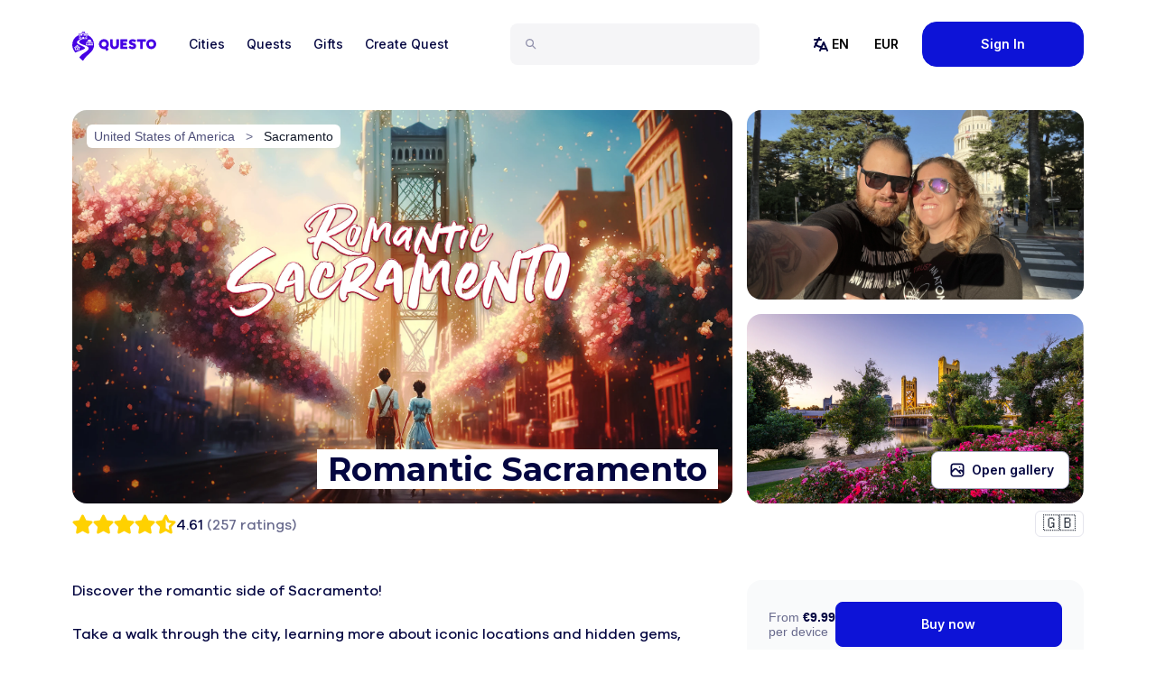

--- FILE ---
content_type: text/html; charset=utf-8
request_url: https://questoapp.com/experiences/sacramento/romantic-sacramento
body_size: 60469
content:
<!DOCTYPE html><html lang="en"><head><meta charSet="utf-8"/><meta name="viewport" content="width=device-width, initial-scale=1"/><link rel="canonical" href="https://questoapp.com/experiences/sacramento/romantic-sacramento"/><title>Romantic Sacramento - Self-Guided Tour in Sacramento | Questo</title><meta name="description" content="Play &quot;Romantic Sacramento&quot; in Sacramento with Questo. Solve clues, uncover history, and explore at your own pace."/><meta property="og:title" content="Romantic Sacramento - Self-Guided Tour in Sacramento | Questo"/><meta property="og:description" content="Play &quot;Romantic Sacramento&quot; in Sacramento with Questo. Solve clues, uncover history, and explore at your own pace."/><meta property="og:image" content="https://questo.imgix.net/quests/61deb90c8359426ff38cc58e/pictures/2f4c97ee-c6fc-4a8b-a72f-d2eeb920740a.png"/><meta property="og:image:alt" content="Romantic Sacramento - Self-Guided Tour in Sacramento | Questo Cover"/><meta property="og:locale" content="en"/><meta property="og:type" content="website"/><meta property="og:site_name" content="Questo"/><meta/><meta name="twitter:title" content="Romantic Sacramento - Self-Guided Tour in Sacramento | Questo"/><meta name="twitter:description" content="Play &quot;Romantic Sacramento&quot; in Sacramento with Questo. Solve clues, uncover history, and explore at your own pace."/><meta name="twitter:image" content="https://questo.imgix.net/quests/61deb90c8359426ff38cc58e/pictures/2f4c97ee-c6fc-4a8b-a72f-d2eeb920740a.png"/><meta name="twitter:image:alt" content="Romantic Sacramento - Self-Guided Tour in Sacramento | Questo Cover"/><meta name="twitter:card" content="summary"/><meta name="twitter:site" content="@questoapp"/><link sizes="16x16" type="image/png" rel="icon" href="https://www.datocms-assets.com/34574/1667923492-questo-favicon.png?auto=format&amp;h=16&amp;w=16"/><link sizes="32x32" type="image/png" rel="icon" href="https://www.datocms-assets.com/34574/1667923492-questo-favicon.png?auto=format&amp;h=32&amp;w=32"/><link sizes="96x96" type="image/png" rel="icon" href="https://www.datocms-assets.com/34574/1667923492-questo-favicon.png?auto=format&amp;h=96&amp;w=96"/><link sizes="192x192" type="image/png" rel="icon" href="https://www.datocms-assets.com/34574/1667923492-questo-favicon.png?auto=format&amp;h=192&amp;w=192"/><script type="application/ld+json">[
  {
    "@context": "https://schema.org/",
    "@type": "Product",
    "name": "Romantic Sacramento",
    "image": [
      "https://questo.imgix.net/quests/61deb90c8359426ff38cc58e/pictures/2f4c97ee-c6fc-4a8b-a72f-d2eeb920740a.png",
      "https://questo.imgix.net/quests/61deb90c8359426ff38cc58e/pictures/34b59faf-5779-441e-8105-2346d892cb8f.jpeg",
      "https://questo.imgix.net/quests/61deb90c8359426ff38cc58e/pictures/033eb34d-945a-4642-811d-899a5fc702d4.jpeg",
      "https://questo.imgix.net/quests/61deb90c8359426ff38cc58e/pictures/ec759da0-2c0a-4264-8b32-71c86a8de616.png",
      "https://questo.imgix.net/quests/61deb90c8359426ff38cc58e/pictures/9a41a0d8-6cc5-4965-9082-b693baaa0508.jpeg",
      "https://questo.imgix.net/quests/61deb90c8359426ff38cc58e/pictures/ab94489f-d386-42a8-ace8-951bef2a507e.jpeg",
      "https://questo.imgix.net/quests/61deb90c8359426ff38cc58e/pictures/aa1b3168-e3fc-4ade-b3de-5b207c88225b.jpeg",
      "https://questo.imgix.net/quests/61deb90c8359426ff38cc58e/pictures/cfb69b7f-495c-42db-aba9-319185d73eb7.jpeg",
      "https://questo.imgix.net/quests/61deb90c8359426ff38cc58e/pictures/2dc5d559-90f9-4d3e-bb82-24c62c58d34b.jpeg",
      "https://questo.imgix.net/quests/61deb90c8359426ff38cc58e/pictures/5afd4ae7-d067-4329-89c3-6296f4a0bd17.jpeg",
      "https://questo.imgix.net/quests/61deb90c8359426ff38cc58e/pictures/903438fb-907c-4915-ada5-ceba746eadb7.jpeg"
    ],
    "description": "Discover the romantic side of Sacramento!Take a walk through the city, learning more about iconic locations and hidden gems, from the Crest Theatre to the most romantic rose garden, which will reveal the historic beauty of California's capital.",
    "sku": "romanticsacramento1067",
    "brand": {
      "@type": "Brand",
      "name": "Questo"
    },
    "review": [
      {
        "@type": "Review",
        "reviewRating": {
          "@type": "Rating",
          "ratingValue": 5,
          "bestRating": "5"
        },
        "author": {
          "@type": "Person",
          "name": "Nancy Villasenor"
        },
        "datePublished": "2025-08-24T22:43:32.660Z"
      },
      {
        "@type": "Review",
        "reviewRating": {
          "@type": "Rating",
          "ratingValue": 5,
          "bestRating": "5"
        },
        "author": {
          "@type": "Person",
          "name": "Alma Romero"
        },
        "datePublished": "2025-07-21T01:25:26.164Z"
      },
      {
        "@type": "Review",
        "reviewRating": {
          "@type": "Rating",
          "ratingValue": 5,
          "bestRating": "5"
        },
        "reviewBody": "just Awesome way to spend an afternoon!",
        "author": {
          "@type": "Person",
          "name": "Peter Ellison, Jr."
        },
        "datePublished": "2025-05-26T22:46:03.860Z"
      },
      {
        "@type": "Review",
        "reviewRating": {
          "@type": "Rating",
          "ratingValue": 5,
          "bestRating": "5"
        },
        "author": {
          "@type": "Person",
          "name": "juancho89"
        },
        "datePublished": "2025-04-19T03:18:41.489Z"
      },
      {
        "@type": "Review",
        "reviewRating": {
          "@type": "Rating",
          "ratingValue": 5,
          "bestRating": "5"
        },
        "reviewBody": "Loved the experience; getting out on a nice day to explore our city. Have two cats so the cat story resonated with us. Gave us a chance to have various conversations about our cities history which was new for us. Would totally do more of these scavenger hunts for planned date days. Alcohol beverages in liter water bottles made this a very relaxing and fun stroll through the city.",
        "author": {
          "@type": "Person",
          "name": "Ray Rod"
        },
        "datePublished": "2025-04-13T02:25:01.437Z"
      }
    ],
    "aggregateRating": {
      "@type": "AggregateRating",
      "ratingValue": 4.614785992217898,
      "reviewCount": 257
    },
    "offers": {
      "@type": "AggregateOffer",
      "priceCurrency": "eur",
      "price": 6.99
    }
  },
  {
    "@context": "https://schema.org",
    "@type": "BreadcrumbList",
    "name": "Questo",
    "itemListElement": [
      {
        "@type": "ListItem",
        "position": 1,
        "item": {
          "@id": "https://questoapp.com/countries",
          "name": "Countries"
        }
      },
      {
        "@type": "ListItem",
        "position": 2,
        "item": {
          "@id": "https://questoapp.com/countries/united-states-of-america",
          "name": "United States of America"
        }
      },
      {
        "@type": "ListItem",
        "position": 3,
        "item": {
          "@id": "https://questoapp.com/sacramento",
          "name": "Sacramento"
        }
      }
    ]
  },
  {
    "@context": "https://schema.org",
    "@type": "FAQPage",
    "mainEntity": [
      {
        "@type": "Question",
        "name": "What’s the vibe of Romantic Sacramento?",
        "acceptedAnswer": {
          "@type": "Answer",
          "text": "<p>It’s all about slow strolls, sweet moments, and discovering hidden love-notes around town. Think river walks, cozy lights, and solving puzzles together that lead you to romantic spots.</p>"
        }
      },
      {
        "@type": "Question",
        "name": "Is this good for a date night or anniversary?",
        "acceptedAnswer": {
          "@type": "Answer",
          "text": "<p>Yes! Perfect for when you want more than dinner. Walking hand in hand, maybe pausing by the water, sharing laughs over clues—makes memories.</p>"
        }
      },
      {
        "@type": "Question",
        "name": "What landmarks will we pass that make it romantic?",
        "acceptedAnswer": {
          "@type": "Answer",
          "text": "<p>You’ll wander past the Riverfront, Tower Bridge, Capitol grounds at dusk, and small scenic views. There are spots with great views, soft lighting, and beautiful gardens or promenades.</p>"
        }
      },
      {
        "@type": "Question",
        "name": "Would this work if one of us isn’t good with puzzles?",
        "acceptedAnswer": {
          "@type": "Answer",
          "text": "<p>Totally. The clues are fun, not overwhelming. You solve together, help each other out. It’s not a competition—more of a sweet adventure.</p>"
        }
      },
      {
        "@type": "Question",
        "name": "Can we stop for a romantic dessert or drink along the way?",
        "acceptedAnswer": {
          "@type": "Answer",
          "text": "<p>Absolutely. There are cafés and dessert spots along or near the route. Pausing over coffee or dessert fits right in.</p>"
        }
      },
      {
        "@type": "Question",
        "name": "Is this good for couples who are just visiting Sacramento?",
        "acceptedAnswer": {
          "@type": "Answer",
          "text": "<p>Yes. It shows you places you might not find in guidebooks, gives a taste of the city’s charm, and lets you explore at your own pace together.</p>"
        }
      }
    ]
  }
]</script><meta name="next-head-count" content="24"/><meta property="fb:app_id" content="247010688969364"/><meta name="facebook-domain-verification" content="rwp0k0ohpobn5pk8higk8p9t9bzzbo"/><meta name="google-site-verification" content="curKQj6U525WMHK1kvRbaKnx13lDJHGmVcH-O7BlF-c"/><link rel="preconnect" href="https://fonts.gstatic.com"/><script src="https://www.dwin1.com/19038.js" type="text/javascript" defer=""></script><link rel="preconnect" href="https://fonts.gstatic.com" crossorigin /><script id="vwoCode" data-nscript="beforeInteractive">window._vwo_code || (function() {
              var account_id=949085,
              version=2.1,
              settings_tolerance=2000,
              hide_element='body',
              hide_element_style = 'opacity:0 !important;filter:alpha(opacity=0) !important;background:none !important;transition:none !important;',
              /* DO NOT EDIT BELOW THIS LINE */
              f=false,w=window,d=document,v=d.querySelector('#vwoCode'),cK='_vwo_'+account_id+'_settings',cc={};try{var c=JSON.parse(localStorage.getItem('_vwo_'+account_id+'_config'));cc=c&&typeof c==='object'?c:{}}catch(e){}var stT=cc.stT==='session'?w.sessionStorage:w.localStorage;code={use_existing_jquery:function(){return typeof use_existing_jquery!=='undefined'?use_existing_jquery:undefined},library_tolerance:function(){return typeof library_tolerance!=='undefined'?library_tolerance:undefined},settings_tolerance:function(){return cc.sT||settings_tolerance},hide_element_style:function(){return'{'+(cc.hES||hide_element_style)+'}'},hide_element:function(){if(performance.getEntriesByName('first-contentful-paint')[0]){return''}return typeof cc.hE==='string'?cc.hE:hide_element},getVersion:function(){return version},finish:function(e){if(!f){f=true;var t=d.getElementById('_vis_opt_path_hides');if(t)t.parentNode.removeChild(t);if(e)(new Image).src='https://dev.visualwebsiteoptimizer.com/ee.gif?a='+account_id+e}},finished:function(){return f},addScript:function(e){var t=d.createElement('script');t.type='text/javascript';if(e.src){t.src=e.src}else{t.text=e.text}d.getElementsByTagName('head')[0].appendChild(t)},load:function(e,t){var i=this.getSettings(),n=d.createElement('script'),r=this;t=t||{};if(i){n.textContent=i;d.getElementsByTagName('head')[0].appendChild(n);if(!w.VWO||VWO.caE){stT.removeItem(cK);r.load(e)}}else{var o=new XMLHttpRequest;o.open('GET',e,true);o.withCredentials=!t.dSC;o.responseType=t.responseType||'text';o.onload=function(){if(t.onloadCb){return t.onloadCb(o,e)}if(o.status===200||o.status===304){w._vwo_code.addScript({text:o.responseText})}else{w._vwo_code.finish('&e=loading_failure:'+e)}};o.onerror=function(){if(t.onerrorCb){return t.onerrorCb(e)}w._vwo_code.finish('&e=loading_failure:'+e)};o.send()}},getSettings:function(){try{var e=stT.getItem(cK);if(!e){return}e=JSON.parse(e);if(Date.now()>e.e){stT.removeItem(cK);return}return e.s}catch(e){return}},init:function(){if(d.URL.indexOf('__vwo_disable__')>-1)return;var e=this.settings_tolerance();w._vwo_settings_timer=setTimeout(function(){w._vwo_code.finish();stT.removeItem(cK)},e);var t;if(this.hide_element()!=='body'){t=d.createElement('style');var i=this.hide_element(),n=i?i+this.hide_element_style():'',r=d.getElementsByTagName('head')[0];t.setAttribute('id','_vis_opt_path_hides');v&&t.setAttribute('nonce',v.nonce);t.setAttribute('type','text/css');if(t.styleSheet)t.styleSheet.cssText=n;else t.appendChild(d.createTextNode(n));r.appendChild(t)}else{t=d.getElementsByTagName('head')[0];var n=d.createElement('div');n.style.cssText='z-index: 2147483647 !important;position: fixed !important;left: 0 !important;top: 0 !important;width: 100% !important;height: 100% !important;background: white !important;';n.setAttribute('id','_vis_opt_path_hides');n.classList.add('_vis_hide_layer');t.parentNode.insertBefore(n,t.nextSibling)}var o=window._vis_opt_url||d.URL,s='https://dev.visualwebsiteoptimizer.com/j.php?a='+account_id+'&u='+encodeURIComponent(o)+'&vn='+version;if(w.location.search.indexOf('_vwo_xhr')!==-1){this.addScript({src:s})}else{this.load(s+'&x=true')}}};w._vwo_code=code;code.init();})();(function(){var i=window;function t(){if(i._vwo_code){var e=t.hidingStyle=document.getElementById('_vis_opt_path_hides')||t.hidingStyle;if(!i._vwo_code.finished()&&!_vwo_code.libExecuted&&(!i.VWO||!VWO.dNR)){if(!document.getElementById('_vis_opt_path_hides')){document.getElementsByTagName('head')[0].appendChild(e)}requestAnimationFrame(t)}}}t()})();</script><link rel="preload" href="/_next/static/css/44baf54a9f34944b.css" as="style"/><link rel="stylesheet" href="/_next/static/css/44baf54a9f34944b.css" data-n-g=""/><link rel="preload" href="/_next/static/css/1acfee1318f334ec.css" as="style"/><link rel="stylesheet" href="/_next/static/css/1acfee1318f334ec.css" data-n-p=""/><noscript data-n-css=""></noscript><script defer="" nomodule="" src="/_next/static/chunks/polyfills-78c92fac7aa8fdd8.js"></script><script src="/_next/static/chunks/webpack-ceb70c8426e97546.js" defer=""></script><script src="/_next/static/chunks/framework-2645a99191cfc5e9.js" defer=""></script><script src="/_next/static/chunks/main-b7ed1473b4fe29a3.js" defer=""></script><script src="/_next/static/chunks/pages/_app-351d70e2fdf7533b.js" defer=""></script><script src="/_next/static/chunks/29107295-24974d3aad89100b.js" defer=""></script><script src="/_next/static/chunks/7d0bf13e-4f6b32afa7fe47da.js" defer=""></script><script src="/_next/static/chunks/6445-c4dcfa82769c25d2.js" defer=""></script><script src="/_next/static/chunks/5870-be742529c365db17.js" defer=""></script><script src="/_next/static/chunks/2108-710b80e0f6b5794c.js" defer=""></script><script src="/_next/static/chunks/7536-52046cda4eeae88d.js" defer=""></script><script src="/_next/static/chunks/172-61e00111b8546df0.js" defer=""></script><script src="/_next/static/chunks/8456-e74abc6e2af9cf2f.js" defer=""></script><script src="/_next/static/chunks/8687-9154ca6857f59a28.js" defer=""></script><script src="/_next/static/chunks/9075-8effcd0f5fab7418.js" defer=""></script><script src="/_next/static/chunks/9779-061217f87dea7e80.js" defer=""></script><script src="/_next/static/chunks/2049-91e21e5389de3445.js" defer=""></script><script src="/_next/static/chunks/2070-c115a3c0afc5fe1c.js" defer=""></script><script src="/_next/static/chunks/5988-6d64055e2b4a7271.js" defer=""></script><script src="/_next/static/chunks/3585-e2d7356283b8164e.js" defer=""></script><script src="/_next/static/chunks/pages/experiences/%5Bslug%5D/%5BquestSlug%5D-68495368d1aa3be9.js" defer=""></script><script src="/_next/static/zyZl9R_TiJQQiSnOngL7b/_buildManifest.js" defer=""></script><script src="/_next/static/zyZl9R_TiJQQiSnOngL7b/_ssgManifest.js" defer=""></script><style data-href="https://fonts.googleapis.com/css2?family=Inter:wght@400;500;600&family=Montserrat:wght@600;700;900&display=swap">@font-face{font-family:'Inter';font-style:normal;font-weight:400;font-display:swap;src:url(https://fonts.gstatic.com/l/font?kit=UcCO3FwrK3iLTeHuS_nVMrMxCp50SjIw2boKoduKmMEVuLyfMZs&skey=c491285d6722e4fa&v=v20) format('woff')}@font-face{font-family:'Inter';font-style:normal;font-weight:500;font-display:swap;src:url(https://fonts.gstatic.com/l/font?kit=UcCO3FwrK3iLTeHuS_nVMrMxCp50SjIw2boKoduKmMEVuI6fMZs&skey=c491285d6722e4fa&v=v20) format('woff')}@font-face{font-family:'Inter';font-style:normal;font-weight:600;font-display:swap;src:url(https://fonts.gstatic.com/l/font?kit=UcCO3FwrK3iLTeHuS_nVMrMxCp50SjIw2boKoduKmMEVuGKYMZs&skey=c491285d6722e4fa&v=v20) format('woff')}@font-face{font-family:'Montserrat';font-style:normal;font-weight:600;font-display:swap;src:url(https://fonts.gstatic.com/l/font?kit=JTUHjIg1_i6t8kCHKm4532VJOt5-QNFgpCu170w9&skey=7bc19f711c0de8f&v=v31) format('woff')}@font-face{font-family:'Montserrat';font-style:normal;font-weight:700;font-display:swap;src:url(https://fonts.gstatic.com/l/font?kit=JTUHjIg1_i6t8kCHKm4532VJOt5-QNFgpCuM70w9&skey=7bc19f711c0de8f&v=v31) format('woff')}@font-face{font-family:'Montserrat';font-style:normal;font-weight:900;font-display:swap;src:url(https://fonts.gstatic.com/l/font?kit=JTUHjIg1_i6t8kCHKm4532VJOt5-QNFgpCvC70w9&skey=7bc19f711c0de8f&v=v31) format('woff')}@font-face{font-family:'Inter';font-style:normal;font-weight:400;font-display:swap;src:url(https://fonts.gstatic.com/s/inter/v20/UcC73FwrK3iLTeHuS_nVMrMxCp50SjIa2JL7W0Q5n-wU.woff2) format('woff2');unicode-range:U+0460-052F,U+1C80-1C8A,U+20B4,U+2DE0-2DFF,U+A640-A69F,U+FE2E-FE2F}@font-face{font-family:'Inter';font-style:normal;font-weight:400;font-display:swap;src:url(https://fonts.gstatic.com/s/inter/v20/UcC73FwrK3iLTeHuS_nVMrMxCp50SjIa0ZL7W0Q5n-wU.woff2) format('woff2');unicode-range:U+0301,U+0400-045F,U+0490-0491,U+04B0-04B1,U+2116}@font-face{font-family:'Inter';font-style:normal;font-weight:400;font-display:swap;src:url(https://fonts.gstatic.com/s/inter/v20/UcC73FwrK3iLTeHuS_nVMrMxCp50SjIa2ZL7W0Q5n-wU.woff2) format('woff2');unicode-range:U+1F00-1FFF}@font-face{font-family:'Inter';font-style:normal;font-weight:400;font-display:swap;src:url(https://fonts.gstatic.com/s/inter/v20/UcC73FwrK3iLTeHuS_nVMrMxCp50SjIa1pL7W0Q5n-wU.woff2) format('woff2');unicode-range:U+0370-0377,U+037A-037F,U+0384-038A,U+038C,U+038E-03A1,U+03A3-03FF}@font-face{font-family:'Inter';font-style:normal;font-weight:400;font-display:swap;src:url(https://fonts.gstatic.com/s/inter/v20/UcC73FwrK3iLTeHuS_nVMrMxCp50SjIa2pL7W0Q5n-wU.woff2) format('woff2');unicode-range:U+0102-0103,U+0110-0111,U+0128-0129,U+0168-0169,U+01A0-01A1,U+01AF-01B0,U+0300-0301,U+0303-0304,U+0308-0309,U+0323,U+0329,U+1EA0-1EF9,U+20AB}@font-face{font-family:'Inter';font-style:normal;font-weight:400;font-display:swap;src:url(https://fonts.gstatic.com/s/inter/v20/UcC73FwrK3iLTeHuS_nVMrMxCp50SjIa25L7W0Q5n-wU.woff2) format('woff2');unicode-range:U+0100-02BA,U+02BD-02C5,U+02C7-02CC,U+02CE-02D7,U+02DD-02FF,U+0304,U+0308,U+0329,U+1D00-1DBF,U+1E00-1E9F,U+1EF2-1EFF,U+2020,U+20A0-20AB,U+20AD-20C0,U+2113,U+2C60-2C7F,U+A720-A7FF}@font-face{font-family:'Inter';font-style:normal;font-weight:400;font-display:swap;src:url(https://fonts.gstatic.com/s/inter/v20/UcC73FwrK3iLTeHuS_nVMrMxCp50SjIa1ZL7W0Q5nw.woff2) format('woff2');unicode-range:U+0000-00FF,U+0131,U+0152-0153,U+02BB-02BC,U+02C6,U+02DA,U+02DC,U+0304,U+0308,U+0329,U+2000-206F,U+20AC,U+2122,U+2191,U+2193,U+2212,U+2215,U+FEFF,U+FFFD}@font-face{font-family:'Inter';font-style:normal;font-weight:500;font-display:swap;src:url(https://fonts.gstatic.com/s/inter/v20/UcC73FwrK3iLTeHuS_nVMrMxCp50SjIa2JL7W0Q5n-wU.woff2) format('woff2');unicode-range:U+0460-052F,U+1C80-1C8A,U+20B4,U+2DE0-2DFF,U+A640-A69F,U+FE2E-FE2F}@font-face{font-family:'Inter';font-style:normal;font-weight:500;font-display:swap;src:url(https://fonts.gstatic.com/s/inter/v20/UcC73FwrK3iLTeHuS_nVMrMxCp50SjIa0ZL7W0Q5n-wU.woff2) format('woff2');unicode-range:U+0301,U+0400-045F,U+0490-0491,U+04B0-04B1,U+2116}@font-face{font-family:'Inter';font-style:normal;font-weight:500;font-display:swap;src:url(https://fonts.gstatic.com/s/inter/v20/UcC73FwrK3iLTeHuS_nVMrMxCp50SjIa2ZL7W0Q5n-wU.woff2) format('woff2');unicode-range:U+1F00-1FFF}@font-face{font-family:'Inter';font-style:normal;font-weight:500;font-display:swap;src:url(https://fonts.gstatic.com/s/inter/v20/UcC73FwrK3iLTeHuS_nVMrMxCp50SjIa1pL7W0Q5n-wU.woff2) format('woff2');unicode-range:U+0370-0377,U+037A-037F,U+0384-038A,U+038C,U+038E-03A1,U+03A3-03FF}@font-face{font-family:'Inter';font-style:normal;font-weight:500;font-display:swap;src:url(https://fonts.gstatic.com/s/inter/v20/UcC73FwrK3iLTeHuS_nVMrMxCp50SjIa2pL7W0Q5n-wU.woff2) format('woff2');unicode-range:U+0102-0103,U+0110-0111,U+0128-0129,U+0168-0169,U+01A0-01A1,U+01AF-01B0,U+0300-0301,U+0303-0304,U+0308-0309,U+0323,U+0329,U+1EA0-1EF9,U+20AB}@font-face{font-family:'Inter';font-style:normal;font-weight:500;font-display:swap;src:url(https://fonts.gstatic.com/s/inter/v20/UcC73FwrK3iLTeHuS_nVMrMxCp50SjIa25L7W0Q5n-wU.woff2) format('woff2');unicode-range:U+0100-02BA,U+02BD-02C5,U+02C7-02CC,U+02CE-02D7,U+02DD-02FF,U+0304,U+0308,U+0329,U+1D00-1DBF,U+1E00-1E9F,U+1EF2-1EFF,U+2020,U+20A0-20AB,U+20AD-20C0,U+2113,U+2C60-2C7F,U+A720-A7FF}@font-face{font-family:'Inter';font-style:normal;font-weight:500;font-display:swap;src:url(https://fonts.gstatic.com/s/inter/v20/UcC73FwrK3iLTeHuS_nVMrMxCp50SjIa1ZL7W0Q5nw.woff2) format('woff2');unicode-range:U+0000-00FF,U+0131,U+0152-0153,U+02BB-02BC,U+02C6,U+02DA,U+02DC,U+0304,U+0308,U+0329,U+2000-206F,U+20AC,U+2122,U+2191,U+2193,U+2212,U+2215,U+FEFF,U+FFFD}@font-face{font-family:'Inter';font-style:normal;font-weight:600;font-display:swap;src:url(https://fonts.gstatic.com/s/inter/v20/UcC73FwrK3iLTeHuS_nVMrMxCp50SjIa2JL7W0Q5n-wU.woff2) format('woff2');unicode-range:U+0460-052F,U+1C80-1C8A,U+20B4,U+2DE0-2DFF,U+A640-A69F,U+FE2E-FE2F}@font-face{font-family:'Inter';font-style:normal;font-weight:600;font-display:swap;src:url(https://fonts.gstatic.com/s/inter/v20/UcC73FwrK3iLTeHuS_nVMrMxCp50SjIa0ZL7W0Q5n-wU.woff2) format('woff2');unicode-range:U+0301,U+0400-045F,U+0490-0491,U+04B0-04B1,U+2116}@font-face{font-family:'Inter';font-style:normal;font-weight:600;font-display:swap;src:url(https://fonts.gstatic.com/s/inter/v20/UcC73FwrK3iLTeHuS_nVMrMxCp50SjIa2ZL7W0Q5n-wU.woff2) format('woff2');unicode-range:U+1F00-1FFF}@font-face{font-family:'Inter';font-style:normal;font-weight:600;font-display:swap;src:url(https://fonts.gstatic.com/s/inter/v20/UcC73FwrK3iLTeHuS_nVMrMxCp50SjIa1pL7W0Q5n-wU.woff2) format('woff2');unicode-range:U+0370-0377,U+037A-037F,U+0384-038A,U+038C,U+038E-03A1,U+03A3-03FF}@font-face{font-family:'Inter';font-style:normal;font-weight:600;font-display:swap;src:url(https://fonts.gstatic.com/s/inter/v20/UcC73FwrK3iLTeHuS_nVMrMxCp50SjIa2pL7W0Q5n-wU.woff2) format('woff2');unicode-range:U+0102-0103,U+0110-0111,U+0128-0129,U+0168-0169,U+01A0-01A1,U+01AF-01B0,U+0300-0301,U+0303-0304,U+0308-0309,U+0323,U+0329,U+1EA0-1EF9,U+20AB}@font-face{font-family:'Inter';font-style:normal;font-weight:600;font-display:swap;src:url(https://fonts.gstatic.com/s/inter/v20/UcC73FwrK3iLTeHuS_nVMrMxCp50SjIa25L7W0Q5n-wU.woff2) format('woff2');unicode-range:U+0100-02BA,U+02BD-02C5,U+02C7-02CC,U+02CE-02D7,U+02DD-02FF,U+0304,U+0308,U+0329,U+1D00-1DBF,U+1E00-1E9F,U+1EF2-1EFF,U+2020,U+20A0-20AB,U+20AD-20C0,U+2113,U+2C60-2C7F,U+A720-A7FF}@font-face{font-family:'Inter';font-style:normal;font-weight:600;font-display:swap;src:url(https://fonts.gstatic.com/s/inter/v20/UcC73FwrK3iLTeHuS_nVMrMxCp50SjIa1ZL7W0Q5nw.woff2) format('woff2');unicode-range:U+0000-00FF,U+0131,U+0152-0153,U+02BB-02BC,U+02C6,U+02DA,U+02DC,U+0304,U+0308,U+0329,U+2000-206F,U+20AC,U+2122,U+2191,U+2193,U+2212,U+2215,U+FEFF,U+FFFD}@font-face{font-family:'Montserrat';font-style:normal;font-weight:600;font-display:swap;src:url(https://fonts.gstatic.com/s/montserrat/v31/JTUSjIg1_i6t8kCHKm459WRhyyTh89ZNpQ.woff2) format('woff2');unicode-range:U+0460-052F,U+1C80-1C8A,U+20B4,U+2DE0-2DFF,U+A640-A69F,U+FE2E-FE2F}@font-face{font-family:'Montserrat';font-style:normal;font-weight:600;font-display:swap;src:url(https://fonts.gstatic.com/s/montserrat/v31/JTUSjIg1_i6t8kCHKm459W1hyyTh89ZNpQ.woff2) format('woff2');unicode-range:U+0301,U+0400-045F,U+0490-0491,U+04B0-04B1,U+2116}@font-face{font-family:'Montserrat';font-style:normal;font-weight:600;font-display:swap;src:url(https://fonts.gstatic.com/s/montserrat/v31/JTUSjIg1_i6t8kCHKm459WZhyyTh89ZNpQ.woff2) format('woff2');unicode-range:U+0102-0103,U+0110-0111,U+0128-0129,U+0168-0169,U+01A0-01A1,U+01AF-01B0,U+0300-0301,U+0303-0304,U+0308-0309,U+0323,U+0329,U+1EA0-1EF9,U+20AB}@font-face{font-family:'Montserrat';font-style:normal;font-weight:600;font-display:swap;src:url(https://fonts.gstatic.com/s/montserrat/v31/JTUSjIg1_i6t8kCHKm459WdhyyTh89ZNpQ.woff2) format('woff2');unicode-range:U+0100-02BA,U+02BD-02C5,U+02C7-02CC,U+02CE-02D7,U+02DD-02FF,U+0304,U+0308,U+0329,U+1D00-1DBF,U+1E00-1E9F,U+1EF2-1EFF,U+2020,U+20A0-20AB,U+20AD-20C0,U+2113,U+2C60-2C7F,U+A720-A7FF}@font-face{font-family:'Montserrat';font-style:normal;font-weight:600;font-display:swap;src:url(https://fonts.gstatic.com/s/montserrat/v31/JTUSjIg1_i6t8kCHKm459WlhyyTh89Y.woff2) format('woff2');unicode-range:U+0000-00FF,U+0131,U+0152-0153,U+02BB-02BC,U+02C6,U+02DA,U+02DC,U+0304,U+0308,U+0329,U+2000-206F,U+20AC,U+2122,U+2191,U+2193,U+2212,U+2215,U+FEFF,U+FFFD}@font-face{font-family:'Montserrat';font-style:normal;font-weight:700;font-display:swap;src:url(https://fonts.gstatic.com/s/montserrat/v31/JTUSjIg1_i6t8kCHKm459WRhyyTh89ZNpQ.woff2) format('woff2');unicode-range:U+0460-052F,U+1C80-1C8A,U+20B4,U+2DE0-2DFF,U+A640-A69F,U+FE2E-FE2F}@font-face{font-family:'Montserrat';font-style:normal;font-weight:700;font-display:swap;src:url(https://fonts.gstatic.com/s/montserrat/v31/JTUSjIg1_i6t8kCHKm459W1hyyTh89ZNpQ.woff2) format('woff2');unicode-range:U+0301,U+0400-045F,U+0490-0491,U+04B0-04B1,U+2116}@font-face{font-family:'Montserrat';font-style:normal;font-weight:700;font-display:swap;src:url(https://fonts.gstatic.com/s/montserrat/v31/JTUSjIg1_i6t8kCHKm459WZhyyTh89ZNpQ.woff2) format('woff2');unicode-range:U+0102-0103,U+0110-0111,U+0128-0129,U+0168-0169,U+01A0-01A1,U+01AF-01B0,U+0300-0301,U+0303-0304,U+0308-0309,U+0323,U+0329,U+1EA0-1EF9,U+20AB}@font-face{font-family:'Montserrat';font-style:normal;font-weight:700;font-display:swap;src:url(https://fonts.gstatic.com/s/montserrat/v31/JTUSjIg1_i6t8kCHKm459WdhyyTh89ZNpQ.woff2) format('woff2');unicode-range:U+0100-02BA,U+02BD-02C5,U+02C7-02CC,U+02CE-02D7,U+02DD-02FF,U+0304,U+0308,U+0329,U+1D00-1DBF,U+1E00-1E9F,U+1EF2-1EFF,U+2020,U+20A0-20AB,U+20AD-20C0,U+2113,U+2C60-2C7F,U+A720-A7FF}@font-face{font-family:'Montserrat';font-style:normal;font-weight:700;font-display:swap;src:url(https://fonts.gstatic.com/s/montserrat/v31/JTUSjIg1_i6t8kCHKm459WlhyyTh89Y.woff2) format('woff2');unicode-range:U+0000-00FF,U+0131,U+0152-0153,U+02BB-02BC,U+02C6,U+02DA,U+02DC,U+0304,U+0308,U+0329,U+2000-206F,U+20AC,U+2122,U+2191,U+2193,U+2212,U+2215,U+FEFF,U+FFFD}@font-face{font-family:'Montserrat';font-style:normal;font-weight:900;font-display:swap;src:url(https://fonts.gstatic.com/s/montserrat/v31/JTUSjIg1_i6t8kCHKm459WRhyyTh89ZNpQ.woff2) format('woff2');unicode-range:U+0460-052F,U+1C80-1C8A,U+20B4,U+2DE0-2DFF,U+A640-A69F,U+FE2E-FE2F}@font-face{font-family:'Montserrat';font-style:normal;font-weight:900;font-display:swap;src:url(https://fonts.gstatic.com/s/montserrat/v31/JTUSjIg1_i6t8kCHKm459W1hyyTh89ZNpQ.woff2) format('woff2');unicode-range:U+0301,U+0400-045F,U+0490-0491,U+04B0-04B1,U+2116}@font-face{font-family:'Montserrat';font-style:normal;font-weight:900;font-display:swap;src:url(https://fonts.gstatic.com/s/montserrat/v31/JTUSjIg1_i6t8kCHKm459WZhyyTh89ZNpQ.woff2) format('woff2');unicode-range:U+0102-0103,U+0110-0111,U+0128-0129,U+0168-0169,U+01A0-01A1,U+01AF-01B0,U+0300-0301,U+0303-0304,U+0308-0309,U+0323,U+0329,U+1EA0-1EF9,U+20AB}@font-face{font-family:'Montserrat';font-style:normal;font-weight:900;font-display:swap;src:url(https://fonts.gstatic.com/s/montserrat/v31/JTUSjIg1_i6t8kCHKm459WdhyyTh89ZNpQ.woff2) format('woff2');unicode-range:U+0100-02BA,U+02BD-02C5,U+02C7-02CC,U+02CE-02D7,U+02DD-02FF,U+0304,U+0308,U+0329,U+1D00-1DBF,U+1E00-1E9F,U+1EF2-1EFF,U+2020,U+20A0-20AB,U+20AD-20C0,U+2113,U+2C60-2C7F,U+A720-A7FF}@font-face{font-family:'Montserrat';font-style:normal;font-weight:900;font-display:swap;src:url(https://fonts.gstatic.com/s/montserrat/v31/JTUSjIg1_i6t8kCHKm459WlhyyTh89Y.woff2) format('woff2');unicode-range:U+0000-00FF,U+0131,U+0152-0153,U+02BB-02BC,U+02C6,U+02DA,U+02DC,U+0304,U+0308,U+0329,U+2000-206F,U+20AC,U+2122,U+2191,U+2193,U+2212,U+2215,U+FEFF,U+FFFD}</style></head><body><noscript><img height="1" width="1" style="display:none" src="https://www.facebook.com/tr?id=319662771857773&amp;ev=PageView&amp;noscript=1" alt="Facebook Pixel"/></noscript><div id="__next"><style data-mantine-styles="classes">@media (max-width: 35.99375em) {.mantine-visible-from-xs {display: none !important;}}@media (min-width: 36em) {.mantine-hidden-from-xs {display: none !important;}}@media (max-width: 47.99375em) {.mantine-visible-from-sm {display: none !important;}}@media (min-width: 48em) {.mantine-hidden-from-sm {display: none !important;}}@media (max-width: 61.99375em) {.mantine-visible-from-md {display: none !important;}}@media (min-width: 62em) {.mantine-hidden-from-md {display: none !important;}}@media (max-width: 74.99375em) {.mantine-visible-from-lg {display: none !important;}}@media (min-width: 75em) {.mantine-hidden-from-lg {display: none !important;}}@media (max-width: 87.99375em) {.mantine-visible-from-xl {display: none !important;}}@media (min-width: 88em) {.mantine-hidden-from-xl {display: none !important;}}</style><header class="relative z-20 w-full bg-skin-base text-skin-base"><nav class="m-auto max-w-6xl px-4 py-6 lg:px-4"><div class=" lg:flex lg:items-center lg:justify-between"><div class="flex flex-row justify-between"><a class="mr-6 flex items-center text-center active" href="/"><div class="sr-only">Questo</div><img width="93" height="40" class="block h-10 mt-1" src="/images/questo-logo-main.svg" alt="Questo"/></a><div class="flex items-center space-x-2 lg:hidden"><button class="p-2" aria-label="Search"><svg class="inline-block fill-current h-6 w-6" xmlns="http://www.w3.org/2000/svg" viewBox="0 0 24 24" width="24" height="24" fill="black"><path fill-rule="evenodd" clip-rule="evenodd" d="M3.5 8.33333C3.5 5.66396 5.66396 3.5 8.33333 3.5C11.0027 3.5 13.1667 5.66396 13.1667 8.33333C13.1667 11.0027 11.0027 13.1667 8.33333 13.1667C5.66396 13.1667 3.5 11.0027 3.5 8.33333ZM8.33333 1.5C4.55939 1.5 1.5 4.55939 1.5 8.33333C1.5 12.1073 4.55939 15.1667 8.33333 15.1667C9.8596 15.1667 11.269 14.6663 12.4064 13.8206L16.7929 18.2071C17.1834 18.5976 17.8166 18.5976 18.2071 18.2071C18.5976 17.8166 18.5976 17.1834 18.2071 16.7929L13.8206 12.4064C14.6663 11.269 15.1667 9.8596 15.1667 8.33333C15.1667 4.55939 12.1073 1.5 8.33333 1.5Z" fill="#9393ad"></path></svg></button><button><svg class="inline-block fill-current h-8 w-8" xmlns="http://www.w3.org/2000/svg" viewBox="0 0 24 24" width="24" height="24" fill="black"><path fill="none" d="M0 0h24v24H0z"></path><path d="M3 4h18v2H3V4zm0 7h18v2H3v-2zm0 7h18v2H3v-2z"></path></svg></button></div></div><div class="z-35 relative flex-col items-stretch lg:flex-grow lg:flex-row lg:items-center lg:justify-between hidden lg:flex"><div class="flex flex-col items-stretch lg:order-1 lg:flex-1 lg:flex-row lg:items-center lg:justify-between"><div class="relative z-40 mt-6 flex-1 lg:mx-7 lg:mt-0"><div class="relative z-10 mt-6 flex-1 lg:mx-7 lg:mt-0"><div class="flex w-full items-center rounded-lg bg-grey-100 px-4 py-3 transition-all focus-within:max-w-full lg:max-w-xs"><svg class="inline-block fill-current mt-0.5 block h-4 w-4 flex-shrink-0" xmlns="http://www.w3.org/2000/svg" viewBox="0 0 24 24" width="24" height="24" fill="black"><path fill-rule="evenodd" clip-rule="evenodd" d="M3.5 8.33333C3.5 5.66396 5.66396 3.5 8.33333 3.5C11.0027 3.5 13.1667 5.66396 13.1667 8.33333C13.1667 11.0027 11.0027 13.1667 8.33333 13.1667C5.66396 13.1667 3.5 11.0027 3.5 8.33333ZM8.33333 1.5C4.55939 1.5 1.5 4.55939 1.5 8.33333C1.5 12.1073 4.55939 15.1667 8.33333 15.1667C9.8596 15.1667 11.269 14.6663 12.4064 13.8206L16.7929 18.2071C17.1834 18.5976 17.8166 18.5976 18.2071 18.2071C18.5976 17.8166 18.5976 17.1834 18.2071 16.7929L13.8206 12.4064C14.6663 11.269 15.1667 9.8596 15.1667 8.33333C15.1667 4.55939 12.1073 1.5 8.33333 1.5Z" fill="#9393ad"></path></svg><input class="mx-2.5 w-full border-none bg-transparent p-0 text-16 font-semibold leading-tight text-grey-800-100 placeholder-gray-400 focus:ring-0 md:text-14" id="headlessui-combobox-input-:R9iej9m:" role="combobox" type="text" aria-expanded="false" aria-autocomplete="list" data-headlessui-state=""/></div></div></div><div class="lg:flex"><div class="relative font-inter text-sm font-medium lg:mb-0 lg:flex" data-headlessui-state=""><button class="
                  text-opacity-50
                  group flex w-full items-center justify-between" type="button" aria-expanded="false" data-headlessui-state=""><span class="text-sm font-medium text-grey-800"><svg class="inline-block fill-current mr-2 lg:mr-0" xmlns="http://www.w3.org/2000/svg" viewBox="0 0 24 24" width="24" height="24" fill="black"><path fill-rule="evenodd" clip-rule="evenodd" d="M10.8944 5.44739C11.1414 4.95342 10.9412 4.35277 10.4472 4.10579C9.95327 3.85881 9.35262 4.05903 9.10563 4.55299L8.38205 6.00016H5.00019C4.44792 6.00016 4.00022 6.44786 4.00022 7.00013C4.00022 7.55239 4.44792 8.0001 5.00019 8.0001H7.38208L6.35056 10.0631C6.242 10.0225 6.12448 10.0002 6.00177 10C5.4495 9.99915 5.00108 10.4461 5.00019 10.9984C4.99947 11.4455 5.08718 11.8706 5.24736 12.2695L4.10579 14.5527C3.85881 15.0466 4.05903 15.6473 4.55299 15.8943C5.04695 16.1413 5.64761 15.941 5.89459 15.4471L6.59736 14.0415C6.85378 14.2546 7.13346 14.4506 7.43058 14.628C8.51341 15.2745 9.85718 15.7019 11.2873 15.8914L10.0862 18.5938C9.86194 19.0984 10.0892 19.6894 10.5939 19.9137C11.0986 20.138 11.6895 19.9107 11.9138 19.406L12.5387 17.9999H17.4611L18.086 19.406C18.3103 19.9107 18.9012 20.138 19.4059 19.9137C19.9106 19.6894 20.1379 19.0984 19.9136 18.5938L15.9137 9.59404C15.7532 9.23292 15.3951 9.0002 14.9999 9.0002C14.6047 9.0002 14.2466 9.23292 14.0861 9.59404L12.1409 13.9707C10.6989 13.8596 9.39912 13.474 8.45576 12.9108C8.05582 12.6721 7.75265 12.4235 7.52935 12.1775L9.61808 8.0001H12C12.5522 8.0001 12.9999 7.55239 12.9999 7.00013C12.9999 6.44786 12.5522 6.00016 12 6.00016H10.618L10.8944 5.44739ZM16.5722 16H13.4276L14.9999 12.4623L16.5722 16Z" fill="#040641"></path></svg><span class="lg:hidden">Language</span></span><span class="block p-4 font-inter text-sm font-bold lg:p-3.5 lg:pl-0 lg:hover:text-skin-accent">EN</span></button></div><div hidden="" style="position:fixed;top:1px;left:1px;width:1px;height:0;padding:0;margin:-1px;overflow:hidden;clip:rect(0, 0, 0, 0);white-space:nowrap;border-width:0;display:none"></div></div><div class="lg:mr-3 lg:flex"><div class="relative font-inter text-sm font-medium lg:mb-0 lg:flex" data-headlessui-state=""><button class="
                  text-opacity-50
                  group flex w-full items-center justify-between" type="button" aria-expanded="false" data-headlessui-state=""><span class="text-sm font-medium text-grey-800 lg:hidden"><svg class="inline-block fill-current mr-2 text-grey-800" xmlns="http://www.w3.org/2000/svg" viewBox="0 0 24 24" width="24" height="24" fill="black"><path fill-rule="evenodd" clip-rule="evenodd" d="M12 4C7.58172 4 4 7.58172 4 12C4 16.4183 7.58172 20 12 20C16.4183 20 20 16.4183 20 12C20 7.58172 16.4183 4 12 4ZM2 12C2 6.47715 6.47715 2 12 2C17.5228 2 22 6.47715 22 12C22 17.5228 17.5228 22 12 22C6.47715 22 2 17.5228 2 12ZM13 6.99953C13.5323 6.98759 14.0584 7.11754 14.5242 7.37631C14.9998 7.64053 15.3946 8.02912 15.6664 8.50048C15.9422 8.97895 15.7779 9.59043 15.2994 9.86626C14.821 10.1421 14.2095 9.97782 13.9336 9.49935C13.8431 9.34223 13.7115 9.2127 13.5529 9.12462C13.3944 9.03655 13.2149 8.99324 13.0336 8.99935C13.0224 8.99972 13.0112 8.99991 13 8.99991H12.0134C12.0089 8.99997 12.0045 9 12 9C11.9955 9 11.9911 8.99997 11.9866 8.99991H11C10.7348 8.99991 10.4804 9.10527 10.2929 9.29281C10.1054 9.48034 10 9.7347 10 9.99991C10 10.2651 10.1054 10.5195 10.2929 10.707C10.4804 10.8946 10.7348 10.9999 11 10.9999H13C13.7957 10.9999 14.5587 11.316 15.1213 11.8786C15.6839 12.4412 16 13.2043 16 13.9999C16 14.7956 15.6839 15.5586 15.1213 16.1212C14.5587 16.6838 13.7957 16.9999 13 16.9999V18C13 18.5523 12.5523 19 12 19C11.4477 19 11 18.5523 11 18V17.0003C10.4677 17.0122 9.94157 16.8823 9.47578 16.6235C9.00017 16.3593 8.60538 15.9707 8.33365 15.4993C8.05782 15.0209 8.22209 14.4094 8.70057 14.1336C9.17904 13.8577 9.79052 14.022 10.0664 14.5005C10.1569 14.6576 10.2885 14.7871 10.4471 14.8752C10.6056 14.9633 10.7851 15.0066 10.9664 15.0005C10.9776 15.0001 10.9888 14.9999 11 14.9999H13C13.2652 14.9999 13.5196 14.8946 13.7071 14.707C13.8946 14.5195 14 14.2651 14 13.9999C14 13.7347 13.8946 13.4803 13.7071 13.2928C13.5196 13.1053 13.2652 12.9999 13 12.9999H11C10.2043 12.9999 9.44129 12.6838 8.87868 12.1212C8.31607 11.5586 8 10.7956 8 9.99991C8 9.20426 8.31607 8.4412 8.87868 7.87859C9.44129 7.31598 10.2043 6.99991 11 6.99991V6C11 5.44772 11.4477 5 12 5C12.5523 5 13 5.44772 13 6V6.99953Z" fill="black"></path></svg>Currency</span><span class="block p-4 font-inter text-sm font-bold lg:p-3 lg:hover:text-skin-accent xl:p-3.5">EUR</span></button></div><div hidden="" style="position:fixed;top:1px;left:1px;width:1px;height:0;padding:0;margin:-1px;overflow:hidden;clip:rect(0, 0, 0, 0);white-space:nowrap;border-width:0;display:none"></div></div></div><div class="mb-6 mt-6 flex flex-col lg:mb-0 lg:mt-0 lg:flex-row lg:items-center text-grey-800"><span class="mb-3 font-montserrat text-2xl font-bold lg:hidden">Explore</span><a class="block py-3 font-inter text-sm font-medium lg:px-3 lg:py-2 lg:text-sm lg:hover:text-skin-accent xl:px-3" href="/cities"><svg class="inline-block fill-none mr-2 lg:hidden" xmlns="http://www.w3.org/2000/svg" viewBox="0 0 24 24" width="24" height="24" fill="none"><path d="M12.0009 13.9393C13.6075 13.9393 14.91 12.6368 14.91 11.0302C14.91 9.42354 13.6075 8.12109 12.0009 8.12109C10.3942 8.12109 9.0918 9.42354 9.0918 11.0302C9.0918 12.6368 10.3942 13.9393 12.0009 13.9393Z" stroke="#040641" stroke-width="2" stroke-linecap="round" stroke-linejoin="round"></path><path d="M17.4853 16.1683L13.3709 20.1748C13.0073 20.5285 12.5143 20.7273 12.0002 20.7273C11.4862 20.7273 10.9932 20.5285 10.6296 20.1748L6.51419 16.1683C5.42931 15.1118 4.69052 13.7658 4.39122 12.3004C4.09193 10.8351 4.24558 9.31622 4.83274 7.9359C5.4199 6.55559 6.41421 5.37582 7.68993 4.54578C8.96565 3.71574 10.4655 3.27271 11.9998 3.27271C13.534 3.27271 15.0339 3.71574 16.3096 4.54578C17.5853 5.37582 18.5796 6.55559 19.1668 7.9359C19.754 9.31622 19.9076 10.8351 19.6083 12.3004C19.309 13.7658 18.5702 15.1118 17.4853 16.1683V16.1683Z" stroke="#040641" stroke-width="2" stroke-linecap="round" stroke-linejoin="round"></path></svg>Cities</a><a class="block py-3 font-inter text-sm font-medium lg:px-3 lg:py-2 lg:text-sm lg:hover:text-skin-accent xl:px-3" href="/city-games"><svg class="inline-block fill-none mr-2 lg:hidden" xmlns="http://www.w3.org/2000/svg" viewBox="0 0 24 24" width="24" height="24" fill="none"><path d="M6.24935 21C7.39994 21 8.33268 20.1046 8.33268 19C8.33268 17.8954 7.39994 17 6.24935 17C5.09876 17 4.16602 17.8954 4.16602 19C4.16602 20.1046 5.09876 21 6.24935 21Z" stroke="#040641" stroke-width="2" stroke-linecap="round" stroke-linejoin="round"></path><path d="M18.7494 7C19.8999 7 20.8327 6.10457 20.8327 5C20.8327 3.89543 19.8999 3 18.7494 3C17.5988 3 16.666 3.89543 16.666 5C16.666 6.10457 17.5988 7 18.7494 7Z" stroke="#040641" stroke-width="2" stroke-linecap="round" stroke-linejoin="round"></path><path d="M12.5007 19H17.1882C18.1551 19 19.0824 18.6313 19.7661 17.9749C20.4499 17.3185 20.834 16.4283 20.834 15.5C20.834 14.5717 20.4499 13.6815 19.7661 13.0251C19.0824 12.3687 18.1551 12 17.1882 12H8.85482C7.88788 12 6.96055 11.6313 6.27682 10.9749C5.5931 10.3185 5.20898 9.42826 5.20898 8.5C5.20898 7.57174 5.5931 6.6815 6.27682 6.02513C6.96055 5.36875 7.88788 5 8.85482 5H12.5007" stroke="#040641" stroke-width="2" stroke-linecap="round" stroke-linejoin="round"></path></svg>Quests</a><a class="block py-3 font-inter text-sm font-medium lg:px-3 lg:py-2 lg:text-sm lg:hover:text-skin-accent xl:px-3" href="/gifts"><svg class="inline-block fill-none mr-2 lg:hidden" xmlns="http://www.w3.org/2000/svg" viewBox="0 0 24 24" width="24" height="24" fill="none"><path d="M12 21C16.9706 21 21 16.9706 21 12C21 7.02944 16.9706 3 12 3C7.02944 3 3 7.02944 3 12C3 16.9706 7.02944 21 12 21Z" stroke="#040641" stroke-width="1.50944" stroke-linecap="round" stroke-linejoin="round"></path><path d="M3.60156 9H20.4016" stroke="#040641" stroke-width="1.50944" stroke-linecap="round" stroke-linejoin="round"></path><path d="M3.60156 15H20.4016" stroke="#040641" stroke-width="1.50944" stroke-linecap="round" stroke-linejoin="round"></path><path d="M11.4997 3C9.81501 5.69961 8.92188 8.81787 8.92188 12C8.92188 15.1821 9.81501 18.3004 11.4997 21" stroke="#040641" stroke-width="1.50944" stroke-linecap="round" stroke-linejoin="round"></path><path d="M12.5 3C14.1847 5.69961 15.0778 8.81787 15.0778 12C15.0778 15.1821 14.1847 18.3004 12.5 21" stroke="#040641" stroke-width="1.50944" stroke-linecap="round" stroke-linejoin="round"></path></svg>Gifts</a><a class="block py-3 font-inter text-sm font-medium lg:px-3 lg:py-2 lg:text-sm lg:hover:text-skin-accent xl:px-3" href="/creator-room"><svg class="inline-block fill-none mr-2 lg:hidden" xmlns="http://www.w3.org/2000/svg" viewBox="0 0 24 24" width="24" height="24" fill="none"><path fill="none" d="M0 0h24v24H0z"></path><path d="M12 18.26l-7.053 3.948 1.575-7.928L.587 8.792l8.027-.952L12 .5l3.386 7.34 8.027.952-5.935 5.488 1.575 7.928z" stroke="#040641" stroke-width="1.5"></path></svg>Create Quest</a></div><div class="mb-6 flex flex-col lg:hidden lg:flex-row"><span class="mb-3 font-montserrat text-2xl font-bold lg:hidden">Help &amp; Support</span><a class="block py-3 font-inter text-sm font-medium lg:px-3 lg:py-2 lg:text-sm lg:hover:text-skin-accent xl:px-3" href="https://www.youtube.com/watch?v=VnW2112yE6M&amp;ab_channel=QuestoCityExplorationGame"><svg class="inline-block fill-none mr-2 lg:hidden" xmlns="http://www.w3.org/2000/svg" viewBox="0 0 24 24" width="24" height="24" fill="none"><path d="M12 21C16.9706 21 21 16.9706 21 12C21 7.02944 16.9706 3 12 3C7.02944 3 3 7.02944 3 12C3 16.9706 7.02944 21 12 21Z" stroke="#040641" stroke-width="2" stroke-linecap="round" stroke-linejoin="round"></path><path d="M12 8H12.0103" stroke="#040641" stroke-width="2" stroke-linecap="round" stroke-linejoin="round"></path><path d="M11 12H12V16H13" stroke="#040641" stroke-width="2" stroke-linecap="round" stroke-linejoin="round"></path></svg>How to Play</a><a class="block py-3 font-inter text-sm font-medium lg:px-3 lg:py-2 lg:text-sm lg:hover:text-skin-accent xl:px-3" href="https://chatting.page/questo"><svg class="inline-block fill-none mr-2 lg:hidden" xmlns="http://www.w3.org/2000/svg" viewBox="0 0 24 24" width="24" height="24" fill="none"><path d="M3 20.0001L4.3 16.1001C3.17644 14.4384 2.76999 12.4705 3.15622 10.5624C3.54244 8.65427 4.69506 6.93575 6.39977 5.72635C8.10447 4.51696 10.2453 3.89898 12.4241 3.98732C14.6029 4.07566 16.6715 4.86431 18.2453 6.20664C19.819 7.54896 20.7909 9.35362 20.9801 11.2851C21.1693 13.2165 20.5629 15.1433 19.2739 16.7072C17.9848 18.2711 16.1007 19.3657 13.9718 19.7874C11.8429 20.2092 9.6142 19.9294 7.7 19.0001L3 20.0001" stroke="#040641" stroke-width="2" stroke-linecap="round" stroke-linejoin="round"></path><path d="M12 12V12.0102" stroke="#040641" stroke-width="2" stroke-linecap="round" stroke-linejoin="round"></path><path d="M8 12V12.0102" stroke="#040641" stroke-width="2" stroke-linecap="round" stroke-linejoin="round"></path><path d="M16 12V12.0102" stroke="#040641" stroke-width="2" stroke-linecap="round" stroke-linejoin="round"></path></svg>Help</a><a class="block py-3 font-inter text-sm font-medium lg:px-3 lg:py-2 lg:text-sm lg:hover:text-skin-accent xl:px-3" href="/faq"><svg class="inline-block fill-none mr-2 lg:hidden" xmlns="http://www.w3.org/2000/svg" viewBox="0 0 24 24" width="24" height="24" fill="none"><path d="M7.42383 7.43834C7.42383 6.50062 7.72455 5.69863 8.49812 5.03557C9.47082 4.20182 10.7701 4 12.0042 4C13.2246 4 14.5509 4.21336 15.5102 5.03557C16.2838 5.69863 16.5679 6.58131 16.5679 7.51902C16.6113 8.2842 16.5553 9.05938 16.1302 9.69707C14.6608 11.9012 11.868 12.2286 12.0042 15.4288" stroke="#040641" stroke-width="2" stroke-linecap="round" stroke-linejoin="round"></path><path d="M12.0039 19.9888V20.0001" stroke="#040641" stroke-width="2" stroke-linecap="round" stroke-linejoin="round"></path></svg>FAQ</a><a class="block py-3 font-inter text-sm font-medium lg:px-3 lg:py-2 lg:text-sm lg:hover:text-skin-accent xl:px-3" href="/about"><svg class="inline-block fill-none mr-2 lg:hidden" xmlns="http://www.w3.org/2000/svg" viewBox="0 0 24 24" width="24" height="24" fill="none"><path d="M12 21C16.9706 21 21 16.9706 21 12C21 7.02944 16.9706 3 12 3C7.02944 3 3 7.02944 3 12C3 16.9706 7.02944 21 12 21Z" stroke="#040641" stroke-width="2" stroke-linecap="round" stroke-linejoin="round"></path><path d="M12 8H12.0103" stroke="#040641" stroke-width="2" stroke-linecap="round" stroke-linejoin="round"></path><path d="M11 12H12V16H13" stroke="#040641" stroke-width="2" stroke-linecap="round" stroke-linejoin="round"></path></svg>About Us</a><a class="block py-3 font-inter text-sm font-medium lg:px-3 lg:py-2 lg:text-sm lg:hover:text-skin-accent xl:px-3" href="/careers"><svg class="inline-block fill-current mr-2" xmlns="http://www.w3.org/2000/svg" viewBox="0 0 24 24" width="24" height="24" fill="black"><path fill-rule="evenodd" clip-rule="evenodd" d="M6 5C4.89543 5 4 5.89543 4 7V15C4 16.1046 4.89543 17 6 17H18C19.1046 17 20 16.1046 20 15V7C20 5.89543 19.1046 5 18 5H6ZM6 7H18V15H6V7ZM3 18C2.44772 18 2 18.4477 2 19C2 19.5523 2.44772 20 3 20H21C21.5523 20 22 19.5523 22 19C22 18.4477 21.5523 18 21 18H3Z"></path></svg>Careers</a></div><div class="mb-6 flex flex-col lg:order-2 lg:mb-0 lg:flex-row"><div class="lg:hidden"><span class="mb-3 font-montserrat text-2xl font-bold text-grey-800 lg:hidden">Account</span><a class="block py-3 font-inter text-sm font-medium lg:px-3 lg:py-2 lg:text-sm lg:hover:text-skin-accent xl:px-3" href="/login"><svg class="inline-block fill-none mr-2 lg:hidden" xmlns="http://www.w3.org/2000/svg" viewBox="0 0 24 24" width="24" height="24" fill="none"><path d="M4.00049 19.9985H8.0002L18.4995 9.49922C19.0298 8.96883 19.3278 8.24946 19.3278 7.49937C19.3278 6.74928 19.0298 6.02991 18.4995 5.49951C17.9691 4.96912 17.2497 4.67114 16.4996 4.67114C15.7495 4.67114 15.0301 4.96912 14.4997 5.49951L4.00049 15.9988V19.9985Z" stroke="#040641" stroke-width="2" stroke-linecap="round" stroke-linejoin="round"></path><path d="M13.5 6.49976L17.4997 10.4995" stroke="#040641" stroke-width="2" stroke-linecap="round" stroke-linejoin="round"></path></svg>Login</a></div><div class="hidden lg:block"></div></div></div></div></nav></header><main class="mx-auto w-full max-w-6xl px-4 pb-20 lg:flex-1"><header class="mb-6 md:mb-9 lg:mb-10"><div class="md:mt-5 lg:mt-6"><section><div class="md:hidden"><div class="aspect-square relative w-full overflow-hidden rounded-2xl bg-gray-50" style="min-height:300px"><span style="box-sizing:border-box;display:block;overflow:hidden;width:initial;height:initial;background:none;opacity:1;border:0;margin:0;padding:0;position:absolute;top:0;left:0;bottom:0;right:0"><img alt="Romantic Sacramento image 1" src="[data-uri]" decoding="async" data-nimg="fill" class="w-full object-cover" style="max-height:100%;margin:auto;display:block;position:absolute;top:0;left:0;bottom:0;right:0;box-sizing:border-box;padding:0;border:none;width:0;height:0;min-width:100%;max-width:100%;min-height:100%"/><noscript><img alt="Romantic Sacramento image 1" loading="lazy" decoding="async" data-nimg="fill" style="max-height:100%;margin:auto;display:block;position:absolute;top:0;left:0;bottom:0;right:0;box-sizing:border-box;padding:0;border:none;width:0;height:0;min-width:100%;max-width:100%;min-height:100%" class="w-full object-cover" sizes="(max-width: 639px) 100vw, 400px" srcSet="https://questo.imgix.net/quests/61deb90c8359426ff38cc58e/pictures/2f4c97ee-c6fc-4a8b-a72f-d2eeb920740a.png?auto=format&amp;fit=max&amp;w=320&amp;q=40 320w, https://questo.imgix.net/quests/61deb90c8359426ff38cc58e/pictures/2f4c97ee-c6fc-4a8b-a72f-d2eeb920740a.png?auto=format&amp;fit=max&amp;w=640&amp;q=40 640w, https://questo.imgix.net/quests/61deb90c8359426ff38cc58e/pictures/2f4c97ee-c6fc-4a8b-a72f-d2eeb920740a.png?auto=format&amp;fit=max&amp;w=750&amp;q=40 750w, https://questo.imgix.net/quests/61deb90c8359426ff38cc58e/pictures/2f4c97ee-c6fc-4a8b-a72f-d2eeb920740a.png?auto=format&amp;fit=max&amp;w=828&amp;q=40 828w, https://questo.imgix.net/quests/61deb90c8359426ff38cc58e/pictures/2f4c97ee-c6fc-4a8b-a72f-d2eeb920740a.png?auto=format&amp;fit=max&amp;w=1080&amp;q=40 1080w, https://questo.imgix.net/quests/61deb90c8359426ff38cc58e/pictures/2f4c97ee-c6fc-4a8b-a72f-d2eeb920740a.png?auto=format&amp;fit=max&amp;w=1200&amp;q=40 1200w, https://questo.imgix.net/quests/61deb90c8359426ff38cc58e/pictures/2f4c97ee-c6fc-4a8b-a72f-d2eeb920740a.png?auto=format&amp;fit=max&amp;w=1920&amp;q=40 1920w, https://questo.imgix.net/quests/61deb90c8359426ff38cc58e/pictures/2f4c97ee-c6fc-4a8b-a72f-d2eeb920740a.png?auto=format&amp;fit=max&amp;w=2048&amp;q=40 2048w, https://questo.imgix.net/quests/61deb90c8359426ff38cc58e/pictures/2f4c97ee-c6fc-4a8b-a72f-d2eeb920740a.png?auto=format&amp;fit=max&amp;w=3840&amp;q=40 3840w" src="https://questo.imgix.net/quests/61deb90c8359426ff38cc58e/pictures/2f4c97ee-c6fc-4a8b-a72f-d2eeb920740a.png?auto=format&amp;fit=max&amp;w=3840&amp;q=40"/></noscript></span><div class="absolute left-4 top-4 rounded-md bg-white px-2 py-0.5 text-14 font-medium"><a class="text-grey-800/70 transition-colors hover:text-gray-800" href="/countries/united-states-of-america">United States of America<span class="px-3 text-grey-800-60">&gt;</span></a><a class="active" href="/sacramento">Sacramento</a></div><div class="absolute bottom-2 left-1/2 flex -translate-x-1/2 space-x-1"><span class="inline-block h-2 w-2 rounded-full bg-white border border-gray-400"></span><span class="inline-block h-2 w-2 rounded-full bg-gray-300 border border-gray-400"></span><span class="inline-block h-2 w-2 rounded-full bg-gray-300 border border-gray-400"></span><span class="inline-block h-2 w-2 rounded-full bg-gray-300 border border-gray-400"></span><span class="inline-block h-2 w-2 rounded-full bg-gray-300 border border-gray-400"></span><span class="inline-block h-2 w-2 rounded-full bg-gray-300 border border-gray-400"></span><span class="inline-block h-2 w-2 rounded-full bg-gray-300 border border-gray-400"></span><span class="inline-block h-2 w-2 rounded-full bg-gray-300 border border-gray-400"></span><span class="inline-block h-2 w-2 rounded-full bg-gray-300 border border-gray-400"></span><span class="inline-block h-2 w-2 rounded-full bg-gray-300 border border-gray-400"></span><span class="inline-block h-2 w-2 rounded-full bg-gray-300 border border-gray-400"></span></div></div><div class="md:absolute md:bottom-0 md:left-0 md:right-0"><h1 class="mb-4 ml-auto mr-4 max-w-[90%] text-right"><span class="break-words px-3 font-montserrat text-xl font-bold !leading-[1] text-grey-800 md:bg-white md:box-decoration-clone md:px-3 md:text-4xl md:!leading-[1.2]">Romantic Sacramento</span></h1></div></div><div class="hidden md:block"><div class="aspect-h-1 aspect-w-1 relative md:aspect-none md:relative md:flex md:items-stretch"><div class="md:relative md:w-2/3"><div class="absolute bottom-0 left-0 right-0 top-0 md:pr-4"><div class="relative h-full w-full overflow-hidden rounded-2xl bg-gray-50"><span style="box-sizing:border-box;display:block;overflow:hidden;width:initial;height:initial;background:none;opacity:1;border:0;margin:0;padding:0;position:absolute;top:0;left:0;bottom:0;right:0"><img alt="Romantic Sacramento first image" src="[data-uri]" decoding="async" data-nimg="fill" class="h-full w-full object-cover" style="position:absolute;top:0;left:0;bottom:0;right:0;box-sizing:border-box;padding:0;border:none;margin:auto;display:block;width:0;height:0;min-width:100%;max-width:100%;min-height:100%;max-height:100%"/><noscript><img alt="Romantic Sacramento first image" loading="lazy" decoding="async" data-nimg="fill" style="position:absolute;top:0;left:0;bottom:0;right:0;box-sizing:border-box;padding:0;border:none;margin:auto;display:block;width:0;height:0;min-width:100%;max-width:100%;min-height:100%;max-height:100%" class="h-full w-full object-cover" sizes="100vw" srcSet="https://questo.imgix.net/quests/61deb90c8359426ff38cc58e/pictures/2f4c97ee-c6fc-4a8b-a72f-d2eeb920740a.png?auto=format&amp;fit=max&amp;w=320 320w, https://questo.imgix.net/quests/61deb90c8359426ff38cc58e/pictures/2f4c97ee-c6fc-4a8b-a72f-d2eeb920740a.png?auto=format&amp;fit=max&amp;w=640 640w, https://questo.imgix.net/quests/61deb90c8359426ff38cc58e/pictures/2f4c97ee-c6fc-4a8b-a72f-d2eeb920740a.png?auto=format&amp;fit=max&amp;w=750 750w, https://questo.imgix.net/quests/61deb90c8359426ff38cc58e/pictures/2f4c97ee-c6fc-4a8b-a72f-d2eeb920740a.png?auto=format&amp;fit=max&amp;w=828 828w, https://questo.imgix.net/quests/61deb90c8359426ff38cc58e/pictures/2f4c97ee-c6fc-4a8b-a72f-d2eeb920740a.png?auto=format&amp;fit=max&amp;w=1080 1080w, https://questo.imgix.net/quests/61deb90c8359426ff38cc58e/pictures/2f4c97ee-c6fc-4a8b-a72f-d2eeb920740a.png?auto=format&amp;fit=max&amp;w=1200 1200w, https://questo.imgix.net/quests/61deb90c8359426ff38cc58e/pictures/2f4c97ee-c6fc-4a8b-a72f-d2eeb920740a.png?auto=format&amp;fit=max&amp;w=1920 1920w, https://questo.imgix.net/quests/61deb90c8359426ff38cc58e/pictures/2f4c97ee-c6fc-4a8b-a72f-d2eeb920740a.png?auto=format&amp;fit=max&amp;w=2048 2048w, https://questo.imgix.net/quests/61deb90c8359426ff38cc58e/pictures/2f4c97ee-c6fc-4a8b-a72f-d2eeb920740a.png?auto=format&amp;fit=max&amp;w=3840 3840w" src="https://questo.imgix.net/quests/61deb90c8359426ff38cc58e/pictures/2f4c97ee-c6fc-4a8b-a72f-d2eeb920740a.png?auto=format&amp;fit=max&amp;w=3840"/></noscript></span><div class="absolute left-4 top-4 rounded-md bg-white px-2 py-0.5 text-14 font-medium"><a class="text-grey-800/70 transition-colors hover:text-gray-800" href="/countries/united-states-of-america">United States of America<span class="px-3 text-grey-800-60">&gt;</span></a><a class="active" href="/sacramento">Sacramento</a></div><div class="md:absolute md:bottom-0 md:left-0 md:right-0"><h1 class="mb-4 ml-auto mr-4 max-w-[90%] text-right"><span class="break-words px-3 font-montserrat text-xl font-bold !leading-[1] text-grey-800 md:bg-white md:box-decoration-clone md:px-3 md:text-4xl md:!leading-[1.2]">Romantic Sacramento</span></h1></div></div></div></div><div class="hidden md:flex md:w-1/3 md:flex-col "><div class="pb-2"><div class="relative overflow-hidden rounded-2xl bg-gray-50 md:aspect-h-9 md:aspect-w-16"><span style="box-sizing:border-box;display:block;overflow:hidden;width:initial;height:initial;background:none;opacity:1;border:0;margin:0;padding:0;position:absolute;top:0;left:0;bottom:0;right:0"><img alt="Romantic Sacramento second image" src="[data-uri]" decoding="async" data-nimg="fill" class="object-cover" style="position:absolute;top:0;left:0;bottom:0;right:0;box-sizing:border-box;padding:0;border:none;margin:auto;display:block;width:0;height:0;min-width:100%;max-width:100%;min-height:100%;max-height:100%"/><noscript><img alt="Romantic Sacramento second image" loading="lazy" decoding="async" data-nimg="fill" style="position:absolute;top:0;left:0;bottom:0;right:0;box-sizing:border-box;padding:0;border:none;margin:auto;display:block;width:0;height:0;min-width:100%;max-width:100%;min-height:100%;max-height:100%" class="object-cover" sizes="100vw" srcSet="https://questo.imgix.net/quests/61deb90c8359426ff38cc58e/pictures/34b59faf-5779-441e-8105-2346d892cb8f.jpeg?auto=format&amp;fit=max&amp;w=320 320w, https://questo.imgix.net/quests/61deb90c8359426ff38cc58e/pictures/34b59faf-5779-441e-8105-2346d892cb8f.jpeg?auto=format&amp;fit=max&amp;w=640 640w, https://questo.imgix.net/quests/61deb90c8359426ff38cc58e/pictures/34b59faf-5779-441e-8105-2346d892cb8f.jpeg?auto=format&amp;fit=max&amp;w=750 750w, https://questo.imgix.net/quests/61deb90c8359426ff38cc58e/pictures/34b59faf-5779-441e-8105-2346d892cb8f.jpeg?auto=format&amp;fit=max&amp;w=828 828w, https://questo.imgix.net/quests/61deb90c8359426ff38cc58e/pictures/34b59faf-5779-441e-8105-2346d892cb8f.jpeg?auto=format&amp;fit=max&amp;w=1080 1080w, https://questo.imgix.net/quests/61deb90c8359426ff38cc58e/pictures/34b59faf-5779-441e-8105-2346d892cb8f.jpeg?auto=format&amp;fit=max&amp;w=1200 1200w, https://questo.imgix.net/quests/61deb90c8359426ff38cc58e/pictures/34b59faf-5779-441e-8105-2346d892cb8f.jpeg?auto=format&amp;fit=max&amp;w=1920 1920w, https://questo.imgix.net/quests/61deb90c8359426ff38cc58e/pictures/34b59faf-5779-441e-8105-2346d892cb8f.jpeg?auto=format&amp;fit=max&amp;w=2048 2048w, https://questo.imgix.net/quests/61deb90c8359426ff38cc58e/pictures/34b59faf-5779-441e-8105-2346d892cb8f.jpeg?auto=format&amp;fit=max&amp;w=3840 3840w" src="https://questo.imgix.net/quests/61deb90c8359426ff38cc58e/pictures/34b59faf-5779-441e-8105-2346d892cb8f.jpeg?auto=format&amp;fit=max&amp;w=3840"/></noscript></span></div></div><div class="pt-2"><div class="relative overflow-hidden rounded-2xl bg-gray-50 md:aspect-h-9 md:aspect-w-16"><span style="box-sizing:border-box;display:block;overflow:hidden;width:initial;height:initial;background:none;opacity:1;border:0;margin:0;padding:0;position:absolute;top:0;left:0;bottom:0;right:0"><img alt="Romantic Sacramento third image" src="[data-uri]" decoding="async" data-nimg="fill" class="object-cover " style="position:absolute;top:0;left:0;bottom:0;right:0;box-sizing:border-box;padding:0;border:none;margin:auto;display:block;width:0;height:0;min-width:100%;max-width:100%;min-height:100%;max-height:100%"/><noscript><img alt="Romantic Sacramento third image" loading="lazy" decoding="async" data-nimg="fill" style="position:absolute;top:0;left:0;bottom:0;right:0;box-sizing:border-box;padding:0;border:none;margin:auto;display:block;width:0;height:0;min-width:100%;max-width:100%;min-height:100%;max-height:100%" class="object-cover " sizes="100vw" srcSet="https://questo.imgix.net/quests/61deb90c8359426ff38cc58e/pictures/033eb34d-945a-4642-811d-899a5fc702d4.jpeg?auto=format&amp;fit=max&amp;w=320 320w, https://questo.imgix.net/quests/61deb90c8359426ff38cc58e/pictures/033eb34d-945a-4642-811d-899a5fc702d4.jpeg?auto=format&amp;fit=max&amp;w=640 640w, https://questo.imgix.net/quests/61deb90c8359426ff38cc58e/pictures/033eb34d-945a-4642-811d-899a5fc702d4.jpeg?auto=format&amp;fit=max&amp;w=750 750w, https://questo.imgix.net/quests/61deb90c8359426ff38cc58e/pictures/033eb34d-945a-4642-811d-899a5fc702d4.jpeg?auto=format&amp;fit=max&amp;w=828 828w, https://questo.imgix.net/quests/61deb90c8359426ff38cc58e/pictures/033eb34d-945a-4642-811d-899a5fc702d4.jpeg?auto=format&amp;fit=max&amp;w=1080 1080w, https://questo.imgix.net/quests/61deb90c8359426ff38cc58e/pictures/033eb34d-945a-4642-811d-899a5fc702d4.jpeg?auto=format&amp;fit=max&amp;w=1200 1200w, https://questo.imgix.net/quests/61deb90c8359426ff38cc58e/pictures/033eb34d-945a-4642-811d-899a5fc702d4.jpeg?auto=format&amp;fit=max&amp;w=1920 1920w, https://questo.imgix.net/quests/61deb90c8359426ff38cc58e/pictures/033eb34d-945a-4642-811d-899a5fc702d4.jpeg?auto=format&amp;fit=max&amp;w=2048 2048w, https://questo.imgix.net/quests/61deb90c8359426ff38cc58e/pictures/033eb34d-945a-4642-811d-899a5fc702d4.jpeg?auto=format&amp;fit=max&amp;w=3840 3840w" src="https://questo.imgix.net/quests/61deb90c8359426ff38cc58e/pictures/033eb34d-945a-4642-811d-899a5fc702d4.jpeg?auto=format&amp;fit=max&amp;w=3840"/></noscript></span></div></div></div><div class="hidden md:absolute md:bottom-4 md:right-4 md:block"><button class="rounded-lg border border-grey-800-20 bg-white px-4 py-2 text-sm"><svg class="inline-block fill-current mr-1 inline-block scale-75 align-middle text-grey-800" xmlns="http://www.w3.org/2000/svg" viewBox="0 0 24 24" width="24" height="24" fill="black"><path fill-rule="evenodd" clip-rule="evenodd" d="M4.22222 6.44444C4.22222 5.21715 5.21715 4.22222 6.44444 4.22222H17.5556C18.7829 4.22222 19.7778 5.21715 19.7778 6.44444V12.6508L19.4525 12.3254L19.4372 12.3105C18.7679 11.6664 17.9288 11.2557 17.0001 11.2557C16.0714 11.2557 15.2323 11.6664 14.563 12.3105L14.5478 12.3254L14.2223 12.6509L11.6746 10.1032L11.6593 10.0883C10.99 9.44423 10.1509 9.0335 9.22222 9.0335C8.29355 9.0335 7.45444 9.44423 6.78514 10.0883L6.76988 10.1032L4.22222 12.6509V6.44444ZM15.7936 14.2223L17.2301 15.6588C17.664 16.0927 17.664 16.7962 17.2301 17.2301C16.7962 17.6641 16.0927 17.6641 15.6588 17.2301L10.1115 11.6829C9.77011 11.357 9.46216 11.2557 9.22222 11.2557C8.98229 11.2557 8.67433 11.357 8.33296 11.6829L4.22222 15.7936V17.5556C4.22222 18.7829 5.21715 19.7778 6.44444 19.7778H17.5556C18.7829 19.7778 19.7778 18.7829 19.7778 17.5556V15.7935L17.8894 13.9051C17.548 13.5792 17.24 13.4779 17.0001 13.4779C16.7602 13.4779 16.4522 13.5792 16.1109 13.905L15.7936 14.2223ZM22 15.3493V17.5556C22 20.0102 20.0102 22 17.5556 22H6.44444C3.98985 22 2 20.0102 2 17.5556V15.3336V15.3331V6.44444C2 3.98985 3.98985 2 6.44444 2H17.5556C20.0102 2 22 3.98985 22 6.44444V15.3174C22.0002 15.328 22.0002 15.3387 22 15.3493ZM15.3333 6.44445C14.7197 6.44445 14.2222 6.94191 14.2222 7.55556C14.2222 8.16921 14.7197 8.66667 15.3333 8.66667H15.3444C15.9581 8.66667 16.4555 8.16921 16.4555 7.55556C16.4555 6.94191 15.9581 6.44445 15.3444 6.44445H15.3333Z" fill="#040641"></path></svg><span class="inline-block align-middle font-inter font-semibold text-grey-800">Open gallery</span></button></div></div></div></section></div><div class="flex items-center justify-between"><a href="#abReviews" class="group block items-center gap-2 py-2 align-middle text-grey-800-60 hover:cursor-pointer md:flex"><ul class="flex gap-1 "><li class=""><svg class="inline-block fill-current " xmlns="http://www.w3.org/2000/svg" viewBox="0 0 16 16" width="23" height="23" fill="black"><path d="M8.00014 11.8331L3.88547 13.9965L4.67147 9.41447L1.33813 6.16981L5.93814 5.50314L7.99547 1.33447L10.0528 5.50314L14.6528 6.16981L11.3195 9.41447L12.1055 13.9965L8.00014 11.8331Z" fill="#FFD100" stroke="#FFD100" stroke-width="2" stroke-linecap="round" stroke-linejoin="round"></path></svg></li><li class=""><svg class="inline-block fill-current " xmlns="http://www.w3.org/2000/svg" viewBox="0 0 16 16" width="23" height="23" fill="black"><path d="M8.00014 11.8331L3.88547 13.9965L4.67147 9.41447L1.33813 6.16981L5.93814 5.50314L7.99547 1.33447L10.0528 5.50314L14.6528 6.16981L11.3195 9.41447L12.1055 13.9965L8.00014 11.8331Z" fill="#FFD100" stroke="#FFD100" stroke-width="2" stroke-linecap="round" stroke-linejoin="round"></path></svg></li><li class=""><svg class="inline-block fill-current " xmlns="http://www.w3.org/2000/svg" viewBox="0 0 16 16" width="23" height="23" fill="black"><path d="M8.00014 11.8331L3.88547 13.9965L4.67147 9.41447L1.33813 6.16981L5.93814 5.50314L7.99547 1.33447L10.0528 5.50314L14.6528 6.16981L11.3195 9.41447L12.1055 13.9965L8.00014 11.8331Z" fill="#FFD100" stroke="#FFD100" stroke-width="2" stroke-linecap="round" stroke-linejoin="round"></path></svg></li><li class=""><svg class="inline-block fill-current " xmlns="http://www.w3.org/2000/svg" viewBox="0 0 16 16" width="23" height="23" fill="black"><path d="M8.00014 11.8331L3.88547 13.9965L4.67147 9.41447L1.33813 6.16981L5.93814 5.50314L7.99547 1.33447L10.0528 5.50314L14.6528 6.16981L11.3195 9.41447L12.1055 13.9965L8.00014 11.8331Z" fill="#FFD100" stroke="#FFD100" stroke-width="2" stroke-linecap="round" stroke-linejoin="round"></path></svg></li><li class=""><svg class="inline-block fill-current " xmlns="http://www.w3.org/2000/svg" viewBox="0 0 16 16" width="23" height="23" fill="black"><path fill-rule="evenodd" clip-rule="evenodd" d="M8.89211 0.8924C8.72366 0.551062 8.37602 0.334961 7.99538 0.334961C7.61473 0.334961 7.2671 0.551062 7.09864 0.8924L5.27408 4.58941L1.19461 5.18063C0.817715 5.23526 0.504561 5.49922 0.386935 5.86143C0.269309 6.22365 0.367634 6.62123 0.64053 6.88687L3.59681 9.76451L2.89977 13.8279C2.83541 14.2031 2.98964 14.5822 3.29759 14.806C3.60554 15.0297 4.01382 15.0592 4.35074 14.8821L7.99951 12.9637L11.6392 14.8816C11.9761 15.0592 12.3846 15.0299 12.6928 14.8063C13.001 14.5826 13.1554 14.2032 13.091 13.8279L12.3939 9.76451L15.3502 6.88687C15.6231 6.62123 15.7214 6.22365 15.6038 5.86143C15.4862 5.49922 15.173 5.23526 14.7961 5.18063L10.7167 4.58941L8.89211 0.8924ZM8.00003 10.8336C8.16019 10.8336 8.32034 10.8721 8.46623 10.9489L10.7768 12.1665L10.3338 9.58403C10.2781 9.25939 10.3858 8.92814 10.6219 8.69839L12.5013 6.86894L9.90928 6.49329C9.58342 6.44606 9.30169 6.24145 9.15597 5.94619L8.00003 3.60396V10.8336Z" fill="#FFD100"></path></svg></li></ul><div class="pt-1 font-grotesquemedium text-base group-hover:text-cobaltblue-800"><span class="text-grey-800-100 group-hover:text-cobaltblue-800">4.61</span> <!-- -->(<!-- -->257<!-- --> <!-- -->ratings<!-- -->)</div></a><div class="flex items-center gap-2 py-2"><div class="flex flex-wrap items-center gap-1"><span class="rounded-md border border-grey-200 px-2 py-0 leading-normal">🇬🇧</span></div></div></div></header><div class="mb-12 md:flex md:items-start"><div class="md:w-3/5 md:pr-6 lg:w-2/3 lg:pr-[72px]"><section class="border-grey-800-15 mb-8 pb-4 md:mb-6 md:border-b lg:mb-8 xl:mb-10"><div class="line-clamp-8"><div class="prose prose-lg max-w-none h10-medium h-full font-grotesquemedium text-base leading-normal text-grey-800-100"><p>Discover the romantic side of Sacramento!<br><br>Take a walk through the city, learning more about iconic locations and hidden gems, from the Crest Theatre to the most romantic rose garden, which will reveal the historic beauty of California's capital.</p></div></div><button class="h10-medium py-2 text-cobaltblue-800">Read more</button></section><div class="border-grey-800-15 mb-8 border-b pb-8 md:hidden"><div class="mb-4 w-full rounded-2xl bg-gray-50 p-6"><div class="pb-6"><div class="fixed bottom-0 left-0 right-0 z-50 flex items-center gap-4 border-t bg-white p-4 md:static md:border-0 md:bg-transparent md:p-0"><div class="text-14 font-medium leading-4 text-grey-800-60">From<!-- --> <span class="font-bold text-grey-800-100">€9.99</span> <br/> per device</div><div class="price-holder flex-1"><a class="flex w-full items-center justify-center rounded-lg border border-darkblue bg-darkblue px-16 py-3.5 font-inter text-sm font-bold text-white transition-all duration-200 md:hover:scale-110" href="/game-payment/romantic-sacramento">Buy now</a></div></div><div class="h10-medium flex flex-col border-grey-800-10"><div class="h10-medium flex flex-col"><a class="mt-2 flex w-full items-center justify-center rounded-lg border border-grey-800-30 py-4 font-inter text-description font-bold text-grey-800 transition-all duration-200 hover:scale-110 sm:w-auto" href="/gifts"><svg class="inline-block fill-current mr-1" xmlns="http://www.w3.org/2000/svg" viewBox="0 0 24 24" width="24" height="24" fill="black"><path fill-rule="evenodd" clip-rule="evenodd" d="M4.33774 7C4.11744 6.53556 4 6.02381 4 5.49996C4 4.5717 4.36875 3.68146 5.02513 3.02508C5.67943 2.37078 6.56612 2.00229 7.4912 1.99997C8.81053 1.97987 10.0128 2.62608 10.956 3.67415C11.3497 4.11155 11.6987 4.61777 12 5.17652C12.3013 4.61777 12.6503 4.11155 13.044 3.67415C13.9872 2.62608 15.1895 1.97987 16.5088 1.99997C17.4339 2.00229 18.3206 2.37078 18.9749 3.02508C19.6313 3.68146 20 4.5717 20 5.49996C20 6.02381 19.8826 6.53556 19.6623 7H20C21.1046 7 22 7.89543 22 9V11C22 12.1046 21.1046 13 20 13L20 19C20 19.7957 19.6839 20.5587 19.1213 21.1213C18.5587 21.6839 17.7957 22 17 22H7C6.20435 22 5.44129 21.6839 4.87868 21.1213C4.31607 20.5587 4 19.7957 4 19V13C2.89543 13 2 12.1046 2 11V9C2 7.89543 2.89543 7 4 7H4.33774ZM7.51742 3.9998C8.12408 3.98923 8.80934 4.27863 9.46944 5.01208C9.92149 5.51435 10.3251 6.18854 10.6419 7H7.50947C7.50631 6.99997 7.50316 6.99996 7.5 6.99996C7.10218 6.99996 6.72064 6.84192 6.43934 6.56062C6.15804 6.27931 6 5.89778 6 5.49996C6 5.10213 6.15804 4.7206 6.43934 4.4393C6.72064 4.15799 7.10218 3.99996 7.5 3.99996L7.51742 3.9998ZM16.4905 7C16.4937 6.99997 16.4968 6.99996 16.5 6.99996C16.8978 6.99996 17.2794 6.84192 17.5607 6.56062C17.842 6.27931 18 5.89778 18 5.49996C18 5.10213 17.842 4.7206 17.5607 4.4393C17.2794 4.15799 16.8978 3.99996 16.5 3.99996L16.4826 3.9998C15.8759 3.98923 15.1907 4.27863 14.5306 5.01208C14.0785 5.51435 13.6749 6.18854 13.3581 7H16.4905ZM6 19V13H11V20H7C6.73478 20 6.48043 19.8946 6.29289 19.7071C6.10536 19.5196 6 19.2652 6 19ZM17 20H13V13H18V19C18 19.2652 17.8946 19.5196 17.7071 19.7071C17.5196 19.8946 17.2652 20 17 20ZM11 11H4V9H11V11ZM20 11H13V9H20V11Z"></path></svg>Buy as a gift</a></div></div></div><div class="flex flex-col items-center justify-center rounded-lg bg-skyBlue-50 px-4 py-5"><span class="font-inter text-14 font-semibold text-skyBlue-700">Play anytime, any day</span></div></div></div><div class="border-grey-800-15 mb-8 border-b md:mb-6 lg:mb-8 xl:mb-10"><section class="mb-4 flex flex-col justify-center md:mb-6 lg:mb-8 lg:pr-40 xl:mb-10"><div class="lg:items-center"><div class="mb-4 pb-2 md:text-30 lg:pb-4"><h2 class="h5 text-grey-800">Highlights</h2></div><ul class="flex flex-wrap"><li class="mb-4 flex w-full items-center"><div><svg class="inline-block fill-none mr-4" xmlns="http://www.w3.org/2000/svg" viewBox="0 0 36 36" width="36" height="36" fill="none"><circle cx="18" cy="18" r="18" fill="#F5F5F7"></circle><circle cx="18" cy="18" r="4" fill="#040641" fill-opacity="0.6"></circle></svg></div><div><p class="font-grotesquemedium text-base leading-normal text-grey-800-100">Discover how the people of the city influenced it</p></div></li><li class="mb-4 flex w-full items-center"><div><svg class="inline-block fill-none mr-4" xmlns="http://www.w3.org/2000/svg" viewBox="0 0 36 36" width="36" height="36" fill="none"><circle cx="18" cy="18" r="18" fill="#F5F5F7"></circle><circle cx="18" cy="18" r="4" fill="#040641" fill-opacity="0.6"></circle></svg></div><div><p class="font-grotesquemedium text-base leading-normal text-grey-800-100">See one of the first buildings build through sustainable architecture</p></div></li><li class="mb-4 flex w-full items-center"><div><svg class="inline-block fill-none mr-4" xmlns="http://www.w3.org/2000/svg" viewBox="0 0 36 36" width="36" height="36" fill="none"><circle cx="18" cy="18" r="18" fill="#F5F5F7"></circle><circle cx="18" cy="18" r="4" fill="#040641" fill-opacity="0.6"></circle></svg></div><div><p class="font-grotesquemedium text-base leading-normal text-grey-800-100">Learn about all the hidden symbols of the State Capitol building</p></div></li></ul></div></section></div><div class="border-grey-800-15 mb-8 border-b md:mb-6 lg:mb-8 xl:mb-10"><section class="mb-4 md:mb-6 lg:mb-8 xl:mb-10"><div class=""><div class="mb-4 pb-2"><h2 class="h5 text-grey-800">Storyline</h2></div></div><div class="flex"><div class="prose prose-lg max-w-none h10-medium font-grotesquemedium text-base leading-normal text-grey-800-100"><p>The streets of Sacramento are tough for a cat such as yourself; it isn’t easy for single mother of 12 kittens. Your cardboard box home is roomy, but you dream of moving to a crate like the house cats, with good wood planks to keep out the rain.&nbsp;</p><p>Then the AlleyKat Association announces a race: a spiffy greenhouse with heated floors to the first cat who completes all their challenges. That greenhouse will be yours!</p><p>You’re sure nothing can stop you – but you didn’t bargain for romance!</p></div></div></section></div><div class="border-grey-800-15 mb-8 border-b md:mb-6 lg:mb-8 xl:mb-10"><div class=""><div class="mx-auto max-w-6xl"><div class="grid grid-cols-1 gap-8 px-2 pb-10 md:grid-cols-2 lg:px-0 lg:py-0 lg:pb-10"><div class="flex"><div class="flex h-[48px] w-[48px] items-center justify-center rounded-full border border-borderGrey bg-white mr-4"><svg class="inline-block fill-current " xmlns="http://www.w3.org/2000/svg" viewBox="0 0 24 24" width="24" height="24" fill="black"><path fill-rule="evenodd" clip-rule="evenodd" d="M9 2C9.16797 2 9.32627 2.04141 9.46525 2.11459L15 4.88197L20.5528 2.10557C20.8628 1.95058 21.2309 1.96714 21.5257 2.14935C21.8205 2.33156 22 2.65342 22 3V16C22 16.3788 21.786 16.725 21.4472 16.8944L15.4696 19.8833C15.3296 19.9578 15.1698 20.0001 15.0001 20.0001C14.8321 20.0001 14.6738 19.9586 14.5348 19.8854L9 17.118L3.44721 19.8944C3.13723 20.0494 2.76909 20.0329 2.47427 19.8507C2.17945 19.6684 2 19.3466 2 19V6C2 5.62123 2.214 5.27497 2.55279 5.10557L8.53475 2.11459C8.67373 2.04141 8.83203 2 9 2ZM16.0001 17.3819L20 15.382V4.61804L16.0001 6.61797V17.3819ZM14.0001 6.6181V17.382L10 15.382V4.61803L14.0001 6.6181ZM4 6.61803L8 4.61804V15.382L4 17.382V6.61803Z" fill="#040641" fill-opacity="0.6"></path></svg></div><div><p class="h10-medium text-grey-800-60">Places you will visit</p><p class="h9 text-grey-800">10</p></div></div><div class="flex"><div class="flex h-[48px] w-[48px] items-center justify-center rounded-full border border-borderGrey bg-white mr-4"><svg class="inline-block fill-none " xmlns="http://www.w3.org/2000/svg" viewBox="0 0 24 24" width="24" height="24" fill="none"><path d="M12 21C16.9706 21 21 16.9706 21 12C21 7.02944 16.9706 3 12 3C7.02944 3 3 7.02944 3 12C3 16.9706 7.02944 21 12 21Z" stroke="#040641" stroke-opacity="0.6" stroke-width="2" stroke-linecap="round" stroke-linejoin="round"></path><path d="M12 6.99988V11.9999L15 14.9999" stroke="#040641" stroke-opacity="0.6" stroke-width="2" stroke-linecap="round" stroke-linejoin="round"></path></svg></div><div><p class="h10-medium text-grey-800-60">It will take you</p><p class="h9 text-grey-800">75<!-- -->-<!-- -->105<!-- --> mins</p></div></div><div class="flex"><div class="flex h-[48px] w-[48px] items-center justify-center rounded-full border border-borderGrey bg-white mr-4"><svg class="inline-block fill-current " xmlns="http://www.w3.org/2000/svg" viewBox="0 0 24 24" width="24" height="24" fill="#040641"><path fill-rule="evenodd" clip-rule="evenodd" d="M13 2C11.8954 2 11 2.89543 11 4C11 5.10457 11.8954 6 13 6C14.1046 6 15 5.10457 15 4C15 2.89543 14.1046 2 13 2ZM10.8001 17.6001C11.1314 17.1582 11.0419 16.5314 10.6001 16.2001C10.1582 15.8687 9.53143 15.9582 9.20006 16.4001L6.20006 20.4001C5.86869 20.8419 5.95823 21.4687 6.40006 21.8001C6.84189 22.1314 7.46869 22.0419 7.80006 21.6001L10.8001 17.6001ZM10.7629 9.34011L10.0136 13.8355C9.96053 14.1541 10.0645 14.4787 10.2929 14.707L13.1782 17.5923L15.1056 21.4471C15.3526 21.9411 15.9532 22.1413 16.4472 21.8943C16.9412 21.6474 17.1414 21.0467 16.8944 20.5527L14.8944 16.5527C14.8464 16.4566 14.7831 16.3688 14.7071 16.2928L12.071 13.6567L12.6669 10.0811L14.293 11.7071C14.4028 11.8169 14.5366 11.8996 14.6839 11.9487L17.6839 12.9487C18.2078 13.1234 18.7741 12.8402 18.9488 12.3162C19.1234 11.7923 18.8403 11.226 18.3163 11.0513L15.5403 10.126L12.716 7.30165C12.5726 7.15441 12.3827 7.0499 12.1644 7.01352C12.0151 6.98863 11.868 6.99822 11.7312 7.03646L7.75757 8.02988C7.51623 8.09021 7.30605 8.23834 7.16806 8.44532L5.16806 11.4453C4.8617 11.9049 4.98588 12.5257 5.44541 12.8321C5.90493 13.1384 6.5258 13.0142 6.83216 12.5547L8.61771 9.8764L10.7629 9.34011Z" fill-opacity="0.6"></path></svg></div><div><p class="h10-medium text-grey-800-60">You will walk</p><p class="h9 text-grey-800">5390<!-- --> <!-- -->steps</p></div></div><div class="flex"><div class="flex h-[48px] w-[48px] items-center justify-center rounded-full border border-borderGrey bg-white mr-4"><svg class="inline-block fill-none " xmlns="http://www.w3.org/2000/svg" viewBox="0 0 24 24" width="24" height="24" fill="none"><path d="M6.25008 21.0001C7.40067 21.0001 8.33341 20.1047 8.33341 19.0001C8.33341 17.8956 7.40067 17.0001 6.25008 17.0001C5.09949 17.0001 4.16675 17.8956 4.16675 19.0001C4.16675 20.1047 5.09949 21.0001 6.25008 21.0001Z" stroke="#040641" stroke-opacity="0.6" stroke-width="2" stroke-linecap="round" stroke-linejoin="round"></path><path d="M18.7501 7C19.9007 7 20.8334 6.10457 20.8334 5C20.8334 3.89543 19.9007 3 18.7501 3C17.5995 3 16.6667 3.89543 16.6667 5C16.6667 6.10457 17.5995 7 18.7501 7Z" stroke="#040641" stroke-opacity="0.6" stroke-width="2" stroke-linecap="round" stroke-linejoin="round"></path><path d="M12.4999 19.0001H17.1874C18.1544 19.0001 19.0817 18.6314 19.7654 17.975C20.4491 17.3186 20.8333 16.4284 20.8333 15.5001C20.8333 14.5719 20.4491 13.6816 19.7654 13.0252C19.0817 12.3689 18.1544 12.0001 17.1874 12.0001H8.85409C7.88715 12.0001 6.95982 11.6314 6.27609 10.975C5.59237 10.3186 5.20825 9.42838 5.20825 8.50012C5.20825 7.57186 5.59237 6.68163 6.27609 6.02525C6.95982 5.36887 7.88715 5.00012 8.85409 5.00012H12.4999" stroke="#040641" stroke-opacity="0.6" stroke-width="2" stroke-linecap="round" stroke-linejoin="round"></path></svg></div><div><p class="h10-medium text-grey-800-60">Total distance</p><p class="h9 text-grey-800">4.1<!-- --> km</p></div></div></div></div></div></div><div class="border-grey-800-15 mb-8 border-b md:mb-6 lg:mb-8 xl:mb-10"><section><div class="mb-4 pb-2"><h2 class="h5 text-grey-800">Experience&#x27;s route</h2></div><div class="relative mb-6 overflow-hidden rounded-xl bg-gray-200"><div class="aspect-h-3 aspect-w-4 lg:aspect-h-8 lg:aspect-w-16"><div class="absolute inset-0"><div class="aspect-h-3 aspect-w-4 lg:aspect-h-8 lg:aspect-w-16"><div></div><div>Loading...</div></div></div></div></div><div class="quest-map_maplegend__bF1Sb"><div class="quest-map_mapitem__FTv9h"><svg class="inline-block fill-current " xmlns="http://www.w3.org/2000/svg" viewBox="0 0 49 49" width="49" height="49" fill="black"><circle cx="24.0957" cy="24.9844" r="24" fill="#009AFF"></circle><path d="M32.0955 16.9844L25.5955 34.9844C25.5517 35.0801 25.4812 35.1612 25.3926 35.2181C25.3039 35.275 25.2008 35.3052 25.0955 35.3052C24.9902 35.3052 24.8871 35.275 24.7985 35.2181C24.7098 35.1612 24.6394 35.0801 24.5955 34.9844L21.0955 27.9844L14.0955 24.4844C13.9998 24.4405 13.9187 24.3701 13.8618 24.2814C13.8049 24.1928 13.7747 24.0897 13.7747 23.9844C13.7747 23.8791 13.8049 23.776 13.8618 23.6873C13.9187 23.5987 13.9998 23.5282 14.0955 23.4844L32.0955 16.9844Z" fill="#009AFF" stroke="white" stroke-width="2" stroke-linecap="round" stroke-linejoin="round"></path></svg><div><h5 class="text-16 font-semibold">Starting point<!-- --> <!-- -->Subtile By Federico Díaz</h5><a class="text-14 text-grey-800 hover:text-cobaltblue-800" target="_blank" href="https://www.google.com/maps/search/?api=1&amp;query=38.57703619999999,-121.5116898" rel="noreferrer">River Walk Trail, West Sacramento, CA 95691, USA</a></div></div><div class="quest-map_mapitem__FTv9h"><svg class="inline-block fill-current " xmlns="http://www.w3.org/2000/svg" viewBox="0 0 49 49" width="49" height="49" fill="black"><circle cx="24.0957" cy="24.9844" r="24" fill="#64D278"></circle><path d="M18.0957 17.9843V33.9843" stroke="white" stroke-width="2" stroke-linecap="round" stroke-linejoin="round"></path><path d="M32.0957 17.9843V26.9843" stroke="white" stroke-width="2" stroke-linecap="round" stroke-linejoin="round"></path><path d="M18.0957 17.9843C19.0303 17.0682 20.2869 16.5551 21.5957 16.5551C22.9045 16.5551 24.1611 17.0682 25.0957 17.9843C26.0303 18.9005 27.2869 19.4136 28.5957 19.4136C29.9045 19.4136 31.1611 18.9005 32.0957 17.9843" stroke="white" stroke-width="2" stroke-linecap="round" stroke-linejoin="round"></path><path d="M18.0957 26.9843C19.0303 26.0682 20.2869 25.5551 21.5957 25.5551C22.9045 25.5551 24.1611 26.0682 25.0957 26.9843C26.0303 27.9005 27.2869 28.4136 28.5957 28.4136C29.9045 28.4136 31.1611 27.9005 32.0957 26.9843" stroke="white" stroke-width="2" stroke-linecap="round" stroke-linejoin="round"></path></svg><div><h5 class="text-16 font-semibold">Finish point<!-- --> <!-- -->State Capitol Park World Peace Rose Garden</h5><a class="text-14 text-grey-800 hover:text-cobaltblue-800" target="_blank" href="https://www.google.com/maps/search/?api=1&amp;query=38.57546011011506,-121.48824552820702" rel="noreferrer">State Capitol Park World Peace Rose Garden, 1317 15th St, Sacramento, CA 95814, USA</a></div></div></div></section></div><div class="border-grey-800-15 mb-8 border-b md:mb-6 lg:mb-8 xl:mb-10"><section class=""><ul class="-m-1 flex flex-wrap pb-8 md:-m-2 lg:-m-3"><li class="w-full flex-grow p-1 md:w-full md:p-2 lg:p-3"><div class="pr-20 text-left"><h2 class="h5 mb-2">Places to visit</h2><p class="h10-medium text-grey-800-60">You will discover interesting places along the route of the experience.</p></div></li><li class="w-full min-w-[200px] p-1 md:w-1/2 md:p-2 lg:p-3"><a style="background-image:url(&#x27;https://questo.imgix.net/quests/61deb90c8359426ff38cc58e/pictures/ac0e8ecf-9d32-4ee6-b3f9-1ebe46c30fc7.jpeg&#x27;),linear-gradient(180deg, rgba(4, 6, 65, 0) 66.66%, rgba(4, 6, 65, 0.66) 100%)" class="relative mx-auto block w-full overflow-hidden rounded-lg bg-grey-700 bg-cover bg-center bg-no-repeat p-4 text-white after:absolute after:bottom-0 after:left-0 after:right-0 after:z-0 after:h-32 after:bg-gradient-to-t after:from-grey-800 after:opacity-75 lg:p-5" href="/places-to-visit/sacramento/state-capitol-park-world-peace-rose-garden"><div class="aspect-h-3 aspect-w-4 relative z-10 flex justify-end"><h3 class="top-auto h-auto font-inter text-xl font-bold" style="text-shadow:3px 3px 6px rgb(0 0 0 / 26%), 0 0 5px rgb(15 3 86 / 22%)">State Capitol Park World Peace Rose Garden</h3></div></a></li><li class="w-full min-w-[200px] p-1 md:w-1/2 md:p-2 lg:p-3"><a style="background-image:url(&#x27;https://questo.imgix.net/quests/61deb90c8359426ff38cc58e/pictures/c3252366-9aa9-4597-81e5-9b0090cacb34.jpeg&#x27;),linear-gradient(180deg, rgba(4, 6, 65, 0) 66.66%, rgba(4, 6, 65, 0.66) 100%)" class="relative mx-auto block w-full overflow-hidden rounded-lg bg-grey-700 bg-cover bg-center bg-no-repeat p-4 text-white after:absolute after:bottom-0 after:left-0 after:right-0 after:z-0 after:h-32 after:bg-gradient-to-t after:from-grey-800 after:opacity-75 lg:p-5" href="/places-to-visit/sacramento/the-stanford-mansion"><div class="aspect-h-3 aspect-w-4 relative z-10 flex justify-end"><h3 class="top-auto h-auto font-inter text-xl font-bold" style="text-shadow:3px 3px 6px rgb(0 0 0 / 26%), 0 0 5px rgb(15 3 86 / 22%)">The Stanford Mansion</h3></div></a></li><li class="w-full min-w-[200px] p-1 md:w-1/2 md:p-2 lg:p-3"><a style="background-image:url(&#x27;https://questo.imgix.net/quests/61deb90c8359426ff38cc58e/pictures/e8dd3e7f-7136-434a-8acd-a6907d6c7050.jpeg&#x27;),linear-gradient(180deg, rgba(4, 6, 65, 0) 66.66%, rgba(4, 6, 65, 0.66) 100%)" class="relative mx-auto block w-full overflow-hidden rounded-lg bg-grey-700 bg-cover bg-center bg-no-repeat p-4 text-white after:absolute after:bottom-0 after:left-0 after:right-0 after:z-0 after:h-32 after:bg-gradient-to-t after:from-grey-800 after:opacity-75 lg:p-5" href="/places-to-visit/sacramento/the-california-museum"><div class="aspect-h-3 aspect-w-4 relative z-10 flex justify-end"><h3 class="top-auto h-auto font-inter text-xl font-bold" style="text-shadow:3px 3px 6px rgb(0 0 0 / 26%), 0 0 5px rgb(15 3 86 / 22%)">The California Museum</h3></div></a></li><li class="w-full min-w-[200px] p-1 md:w-1/2 md:p-2 lg:p-3"><a style="background-image:url(&#x27;https://questo.imgix.net/quests/61deb90c8359426ff38cc58e/pictures/1627c26b-9c66-4a06-be83-24bcce1710c5.jpeg&#x27;),linear-gradient(180deg, rgba(4, 6, 65, 0) 66.66%, rgba(4, 6, 65, 0.66) 100%)" class="relative mx-auto block w-full overflow-hidden rounded-lg bg-grey-700 bg-cover bg-center bg-no-repeat p-4 text-white after:absolute after:bottom-0 after:left-0 after:right-0 after:z-0 after:h-32 after:bg-gradient-to-t after:from-grey-800 after:opacity-75 lg:p-5" href="/places-to-visit/sacramento/the-crocker-art-museum"><div class="aspect-h-3 aspect-w-4 relative z-10 flex justify-end"><h3 class="top-auto h-auto font-inter text-xl font-bold" style="text-shadow:3px 3px 6px rgb(0 0 0 / 26%), 0 0 5px rgb(15 3 86 / 22%)">The Crocker Art Museum</h3></div></a></li><li class="w-full min-w-[200px] p-1 md:w-1/2 md:p-2 lg:p-3"><a style="background-image:url(&#x27;https://questo.imgix.net/quests/61deb90c8359426ff38cc58e/pictures/8b36663b-9151-467d-b809-db479acf70fe.jpeg&#x27;),linear-gradient(180deg, rgba(4, 6, 65, 0) 66.66%, rgba(4, 6, 65, 0.66) 100%)" class="relative mx-auto block w-full overflow-hidden rounded-lg bg-grey-700 bg-cover bg-center bg-no-repeat p-4 text-white after:absolute after:bottom-0 after:left-0 after:right-0 after:z-0 after:h-32 after:bg-gradient-to-t after:from-grey-800 after:opacity-75 lg:p-5" href="/places-to-visit/sacramento/subtile-by-federico-diaz"><div class="aspect-h-3 aspect-w-4 relative z-10 flex justify-end"><h3 class="top-auto h-auto font-inter text-xl font-bold" style="text-shadow:3px 3px 6px rgb(0 0 0 / 26%), 0 0 5px rgb(15 3 86 / 22%)">Subtile by Federico Díaz</h3></div></a></li></ul></section></div><div class="border-grey-800-15 mb-8 border-b md:mb-6 lg:mb-8 xl:mb-10"><ul class="mb-10 flex flex-wrap items-center gap-2"><li><div class="rounded-full bg-[#E2F6FF] px-4 py-2 font-inter text-xs font-medium text-[#5AC8FA]">Best for couples</div></li><li><div class="rounded-full bg-[#E2F6FF] px-4 py-2 font-inter text-xs font-medium text-[#5AC8FA]">Don’t enter the places, not part of the experience</div></li></ul></div><div class="border-grey-800-15 mb-8 border-b md:mb-6 lg:mb-8 xl:mb-10"><div class="mb-8" id="abGuidedByApp"><div class="md:flex md:items-center"><div class="md:order-1 md:-my-6 md:w-1/2 md:pl-4"><span style="box-sizing:border-box;display:block;overflow:hidden;width:initial;height:initial;background:none;opacity:1;border:0;margin:0;padding:0;position:relative"><span style="box-sizing:border-box;display:block;width:initial;height:initial;background:none;opacity:1;border:0;margin:0;padding:0;padding-top:100%"></span><img alt="People exploring Glasgow with Questo" src="[data-uri]" decoding="async" data-nimg="responsive" class="inline-block object-cover" style="position:absolute;top:0;left:0;bottom:0;right:0;box-sizing:border-box;padding:0;border:none;margin:auto;display:block;width:0;height:0;min-width:100%;max-width:100%;min-height:100%;max-height:100%"/><noscript><img alt="People exploring Glasgow with Questo" loading="lazy" decoding="async" data-nimg="responsive" style="position:absolute;top:0;left:0;bottom:0;right:0;box-sizing:border-box;padding:0;border:none;margin:auto;display:block;width:0;height:0;min-width:100%;max-width:100%;min-height:100%;max-height:100%" class="inline-block object-cover" sizes="(max-width: 639px) 80vw, (max-width: 1027px) 40vw, 700px" srcSet="https://questo.imgix.net/static/phone.png?auto=format&amp;fit=max&amp;w=160&amp;q=40 160w, https://questo.imgix.net/static/phone.png?auto=format&amp;fit=max&amp;w=320&amp;q=40 320w, https://questo.imgix.net/static/phone.png?auto=format&amp;fit=max&amp;w=640&amp;q=40 640w, https://questo.imgix.net/static/phone.png?auto=format&amp;fit=max&amp;w=750&amp;q=40 750w, https://questo.imgix.net/static/phone.png?auto=format&amp;fit=max&amp;w=828&amp;q=40 828w, https://questo.imgix.net/static/phone.png?auto=format&amp;fit=max&amp;w=1080&amp;q=40 1080w, https://questo.imgix.net/static/phone.png?auto=format&amp;fit=max&amp;w=1200&amp;q=40 1200w, https://questo.imgix.net/static/phone.png?auto=format&amp;fit=max&amp;w=1920&amp;q=40 1920w, https://questo.imgix.net/static/phone.png?auto=format&amp;fit=max&amp;w=2048&amp;q=40 2048w, https://questo.imgix.net/static/phone.png?auto=format&amp;fit=max&amp;w=3840&amp;q=40 3840w" src="https://questo.imgix.net/static/phone.png?auto=format&amp;fit=max&amp;w=3840&amp;q=40"/></noscript></span></div><div class="md:w-1/2"><h2 class="mb-6 font-montserrat text-4xl font-bold text-grey-800 md:text-30">Get the Questo app and play in the real-world with the ones you love</h2><p class="h10-medium mb-8 text-grey-800-60 md:mx-0 md:text-left lg:max-w-md">Download Questo, create an account, and find the quest you want to play.</p><div class="md:items-left flex flex-row"><a class="mr-4 block" href="https://itunes.apple.com/ro/app/questo/id1216630504?mt=8"><span style="box-sizing:border-box;display:inline-block;overflow:hidden;width:initial;height:initial;background:none;opacity:1;border:0;margin:0;padding:0;position:relative;max-width:100%"><span style="box-sizing:border-box;display:block;width:initial;height:initial;background:none;opacity:1;border:0;margin:0;padding:0;max-width:100%"><img style="display:block;max-width:100%;width:initial;height:initial;background:none;opacity:1;border:0;margin:0;padding:0" alt="" aria-hidden="true" src="data:image/svg+xml,%3csvg%20xmlns=%27http://www.w3.org/2000/svg%27%20version=%271.1%27%20width=%27170%27%20height=%2758%27/%3e"/></span><img alt="Download on the App Store" src="[data-uri]" decoding="async" data-nimg="intrinsic" class="inline-block object-cover" style="position:absolute;top:0;left:0;bottom:0;right:0;box-sizing:border-box;padding:0;border:none;margin:auto;display:block;width:0;height:0;min-width:100%;max-width:100%;min-height:100%;max-height:100%"/><noscript><img alt="Download on the App Store" loading="lazy" decoding="async" data-nimg="intrinsic" style="position:absolute;top:0;left:0;bottom:0;right:0;box-sizing:border-box;padding:0;border:none;margin:auto;display:block;width:0;height:0;min-width:100%;max-width:100%;min-height:100%;max-height:100%" class="inline-block object-cover" srcSet="https://questo.imgix.net/static/app-store.svg?auto=format&amp;fit=max&amp;w=320 1x, https://questo.imgix.net/static/app-store.svg?auto=format&amp;fit=max&amp;w=640 2x" src="https://questo.imgix.net/static/app-store.svg?auto=format&amp;fit=max&amp;w=640"/></noscript></span></a><a class="block" href="https://play.google.com/store/apps/details?id=com.questo.questoapp&amp;hl=en&amp;pcampaignid=pcampaignidMKT-Other-global-all-co-prtnr-py-PartBadge-Mar2515-1"><span style="box-sizing:border-box;display:inline-block;overflow:hidden;width:initial;height:initial;background:none;opacity:1;border:0;margin:0;padding:0;position:relative;max-width:100%"><span style="box-sizing:border-box;display:block;width:initial;height:initial;background:none;opacity:1;border:0;margin:0;padding:0;max-width:100%"><img style="display:block;max-width:100%;width:initial;height:initial;background:none;opacity:1;border:0;margin:0;padding:0" alt="" aria-hidden="true" src="data:image/svg+xml,%3csvg%20xmlns=%27http://www.w3.org/2000/svg%27%20version=%271.1%27%20width=%27170%27%20height=%2758%27/%3e"/></span><img alt="Get it on Google Play" src="[data-uri]" decoding="async" data-nimg="intrinsic" class="inline-block object-cover" style="position:absolute;top:0;left:0;bottom:0;right:0;box-sizing:border-box;padding:0;border:none;margin:auto;display:block;width:0;height:0;min-width:100%;max-width:100%;min-height:100%;max-height:100%"/><noscript><img alt="Get it on Google Play" loading="lazy" decoding="async" data-nimg="intrinsic" style="position:absolute;top:0;left:0;bottom:0;right:0;box-sizing:border-box;padding:0;border:none;margin:auto;display:block;width:0;height:0;min-width:100%;max-width:100%;min-height:100%;max-height:100%" class="inline-block object-cover" srcSet="https://questo.imgix.net/static/google-play.svg?auto=format&amp;fit=max&amp;w=320 1x, https://questo.imgix.net/static/google-play.svg?auto=format&amp;fit=max&amp;w=640 2x" src="https://questo.imgix.net/static/google-play.svg?auto=format&amp;fit=max&amp;w=640"/></noscript></span></a></div></div></div></div></div><div id="abReviews" class="border-grey-800-15 mb-8 border-b pb-8 md:mb-6 md:pb-8 lg:mb-8 xl:mb-10"><h2 class="h5 mb-8 text-grey-800">Ratings and Reviews</h2><div class="flex flex-col lg:flex-row"><div class="lg:w-6/12 lg:border-r"><div class="flex"><div class="h2 mr-4 text-positiveGreen-700">4.61</div><div><ul class="flex gap-1 "><li class=""><svg class="inline-block fill-current " xmlns="http://www.w3.org/2000/svg" viewBox="0 0 16 16" width="16" height="16" fill="black"><path d="M8.00014 11.8331L3.88547 13.9965L4.67147 9.41447L1.33813 6.16981L5.93814 5.50314L7.99547 1.33447L10.0528 5.50314L14.6528 6.16981L11.3195 9.41447L12.1055 13.9965L8.00014 11.8331Z" fill="#FFD100" stroke="#FFD100" stroke-width="2" stroke-linecap="round" stroke-linejoin="round"></path></svg></li><li class=""><svg class="inline-block fill-current " xmlns="http://www.w3.org/2000/svg" viewBox="0 0 16 16" width="16" height="16" fill="black"><path d="M8.00014 11.8331L3.88547 13.9965L4.67147 9.41447L1.33813 6.16981L5.93814 5.50314L7.99547 1.33447L10.0528 5.50314L14.6528 6.16981L11.3195 9.41447L12.1055 13.9965L8.00014 11.8331Z" fill="#FFD100" stroke="#FFD100" stroke-width="2" stroke-linecap="round" stroke-linejoin="round"></path></svg></li><li class=""><svg class="inline-block fill-current " xmlns="http://www.w3.org/2000/svg" viewBox="0 0 16 16" width="16" height="16" fill="black"><path d="M8.00014 11.8331L3.88547 13.9965L4.67147 9.41447L1.33813 6.16981L5.93814 5.50314L7.99547 1.33447L10.0528 5.50314L14.6528 6.16981L11.3195 9.41447L12.1055 13.9965L8.00014 11.8331Z" fill="#FFD100" stroke="#FFD100" stroke-width="2" stroke-linecap="round" stroke-linejoin="round"></path></svg></li><li class=""><svg class="inline-block fill-current " xmlns="http://www.w3.org/2000/svg" viewBox="0 0 16 16" width="16" height="16" fill="black"><path d="M8.00014 11.8331L3.88547 13.9965L4.67147 9.41447L1.33813 6.16981L5.93814 5.50314L7.99547 1.33447L10.0528 5.50314L14.6528 6.16981L11.3195 9.41447L12.1055 13.9965L8.00014 11.8331Z" fill="#FFD100" stroke="#FFD100" stroke-width="2" stroke-linecap="round" stroke-linejoin="round"></path></svg></li><li class=""><svg class="inline-block fill-current " xmlns="http://www.w3.org/2000/svg" viewBox="0 0 16 16" width="16" height="16" fill="black"><path fill-rule="evenodd" clip-rule="evenodd" d="M8.89211 0.8924C8.72366 0.551062 8.37602 0.334961 7.99538 0.334961C7.61473 0.334961 7.2671 0.551062 7.09864 0.8924L5.27408 4.58941L1.19461 5.18063C0.817715 5.23526 0.504561 5.49922 0.386935 5.86143C0.269309 6.22365 0.367634 6.62123 0.64053 6.88687L3.59681 9.76451L2.89977 13.8279C2.83541 14.2031 2.98964 14.5822 3.29759 14.806C3.60554 15.0297 4.01382 15.0592 4.35074 14.8821L7.99951 12.9637L11.6392 14.8816C11.9761 15.0592 12.3846 15.0299 12.6928 14.8063C13.001 14.5826 13.1554 14.2032 13.091 13.8279L12.3939 9.76451L15.3502 6.88687C15.6231 6.62123 15.7214 6.22365 15.6038 5.86143C15.4862 5.49922 15.173 5.23526 14.7961 5.18063L10.7167 4.58941L8.89211 0.8924ZM8.00003 10.8336C8.16019 10.8336 8.32034 10.8721 8.46623 10.9489L10.7768 12.1665L10.3338 9.58403C10.2781 9.25939 10.3858 8.92814 10.6219 8.69839L12.5013 6.86894L9.90928 6.49329C9.58342 6.44606 9.30169 6.24145 9.15597 5.94619L8.00003 3.60396V10.8336Z" fill="#FFD100"></path></svg></li></ul><p class="h9 mt-1 text-baseGrey-85">257<!-- --> <!-- -->ratings</p></div></div></div><div class="mt-8 flex lg:mt-0 lg:w-6/12 lg:pl-10"><div class="abReviewsStats w-full"><div class="h10 flex items-center text-grey-800-60"><div class="w-[55px] whitespace-nowrap">5 <!-- -->Stars</div><div class="relative bg-grey-200 mx-3 flex-grow" style="height:5px;border-radius:3px"><div class="absolute bottom-0 left-0 top-0 bg-skyBlue-700" style="width:70%;border-radius:3px"></div></div><div>70<!-- -->%</div></div><div class="h10 mt-2.5 flex items-center text-grey-800-60"><div class="w-[55px] whitespace-nowrap">4 <!-- -->Stars</div><div class="relative bg-grey-200 mx-3 flex-grow" style="height:5px;border-radius:3px"><div class="absolute bottom-0 left-0 top-0 bg-skyBlue-700" style="width:21%;border-radius:3px"></div></div><div>21<!-- -->%</div></div><div class="h10 mt-2.5 flex items-center text-grey-800-60"><div class="w-[55px] whitespace-nowrap">3 <!-- -->Stars</div><div class="relative bg-grey-200 mx-3 flex-grow" style="height:5px;border-radius:3px"><div class="absolute bottom-0 left-0 top-0 bg-skyBlue-700" style="width:9%;border-radius:3px"></div></div><div>9<!-- -->%</div></div><div class="h10 mt-2.5 flex items-center text-grey-800-60"><div class="w-[55px] whitespace-nowrap">2 <!-- -->Stars</div><div class="relative bg-grey-200 mx-3 flex-grow" style="height:5px;border-radius:3px"><div class="absolute bottom-0 left-0 top-0 bg-skyBlue-700" style="width:0%;border-radius:3px"></div></div><div>0<!-- -->%</div></div><div class="h10 mt-2.5 flex items-center text-grey-800-60"><div class="w-[55px] whitespace-nowrap">1 <!-- -->Star</div><div class="relative bg-grey-200 mx-3 flex-grow" style="height:5px;border-radius:3px"><div class="absolute bottom-0 left-0 top-0 bg-skyBlue-700" style="width:0%;border-radius:3px"></div></div><div>0<!-- -->%</div></div></div></div></div><div class="mt-12 items-center gap-4 md:flex"><div class="h8 flex-none text-grey-800">Reviews</div><div class="flex-grow"></div><div class="flex-none"><span class="inline-block pr-4 align-middle font-inter text-sm text-grey-800-60">Sort by</span><div class="w-full max-w-full my-6 inline-block align-middle md:w-40"><div class="relative"><button class="h10-medium relative w-full cursor-pointer rounded-lg border border-grey-800-20 bg-white px-6 py-[13px] text-left text-grey-800 focus:outline-none focus-visible:border-indigo-500 focus-visible:ring-2 focus-visible:ring-white focus-visible:ring-opacity-75 focus-visible:ring-offset-2 focus-visible:ring-offset-orange-300 sm:text-sm" id="headlessui-listbox-button-:Rqr325n9m:" type="button" aria-haspopup="listbox" aria-expanded="false" data-headlessui-state=""><div class="pr-7"><span class="block truncate">Popular<!-- --> </span></div><span class="pointer-events-none absolute inset-y-0 right-2 flex items-center pr-2"><svg class="inline-block fill-none " xmlns="http://www.w3.org/2000/svg" viewBox="0 0 24 24" width="24" height="24" fill="none"><path d="M6 9L12 15L18 9" stroke="#040641" stroke-opacity="0.4" stroke-width="2.75" stroke-linecap="round" stroke-linejoin="round"></path></svg></span></button></div></div></div></div><div class="flex flex-col"><div class="mb-6 flex border-t pt-6 first:border-none"><a class="w-16 flex-none" href="/user/68ab78a85a07f613d416a213"><svg class="inline-block fill-current h-[48px] w-[48px] rounded-full bg-gray-200 text-gray-400" xmlns="http://www.w3.org/2000/svg" viewBox="0 0 24 24" width="24" height="24" fill="black"><path fill-rule="evenodd" clip-rule="evenodd" d="M12 4C7.58172 4 4 7.58172 4 12C4 16.4183 7.58172 20 12 20C16.4183 20 20 16.4183 20 12C20 7.58172 16.4183 4 12 4ZM2 12C2 6.47715 6.47715 2 12 2C17.5228 2 22 6.47715 22 12C22 17.5228 17.5228 22 12 22C6.47715 22 2 17.5228 2 12Z"></path><path fill-rule="evenodd" clip-rule="evenodd" d="M8 10C8 9.44772 8.44772 9 9 9H9.01C9.56228 9 10.01 9.44772 10.01 10C10.01 10.5523 9.56228 11 9.01 11H9C8.44772 11 8 10.5523 8 10Z"></path><path fill-rule="evenodd" clip-rule="evenodd" d="M14 10C14 9.44772 14.4477 9 15 9H15.01C15.5623 9 16.01 9.44772 16.01 10C16.01 10.5523 15.5623 11 15.01 11H15C14.4477 11 14 10.5523 14 10Z"></path><path fill-rule="evenodd" clip-rule="evenodd" d="M8.80015 14.2857C9.19464 13.8992 9.82777 13.9057 10.2143 14.3001C10.4471 14.5377 10.7249 14.7265 11.0315 14.8553C11.3381 14.9841 11.6674 15.0505 12 15.0505C12.3326 15.0505 12.6619 14.9841 12.9685 14.8553C13.2751 14.7265 13.5529 14.5377 13.7857 14.3001C14.1722 13.9057 14.8054 13.8992 15.1999 14.2857C15.5943 14.6722 15.6008 15.3054 15.2143 15.6999C14.7953 16.1275 14.2952 16.4672 13.7433 16.6991C13.1913 16.9311 12.5987 17.0505 12 17.0505C11.4013 17.0505 10.8087 16.9311 10.2567 16.6991C9.70481 16.4672 9.2047 16.1275 8.78571 15.6999C8.3992 15.3054 8.40566 14.6722 8.80015 14.2857Z"></path></svg></a><div class="flex-grow"><div class="flex"><div class="flex-grow"><p class="h10 text-grey-800">Nancy Villasenor</p><ul class="flex gap-1 "><li class=""><svg class="inline-block fill-current " xmlns="http://www.w3.org/2000/svg" viewBox="0 0 16 16" width="16" height="16" fill="black"><path d="M8.00014 11.8331L3.88547 13.9965L4.67147 9.41447L1.33813 6.16981L5.93814 5.50314L7.99547 1.33447L10.0528 5.50314L14.6528 6.16981L11.3195 9.41447L12.1055 13.9965L8.00014 11.8331Z" fill="#FFD100" stroke="#FFD100" stroke-width="2" stroke-linecap="round" stroke-linejoin="round"></path></svg></li><li class=""><svg class="inline-block fill-current " xmlns="http://www.w3.org/2000/svg" viewBox="0 0 16 16" width="16" height="16" fill="black"><path d="M8.00014 11.8331L3.88547 13.9965L4.67147 9.41447L1.33813 6.16981L5.93814 5.50314L7.99547 1.33447L10.0528 5.50314L14.6528 6.16981L11.3195 9.41447L12.1055 13.9965L8.00014 11.8331Z" fill="#FFD100" stroke="#FFD100" stroke-width="2" stroke-linecap="round" stroke-linejoin="round"></path></svg></li><li class=""><svg class="inline-block fill-current " xmlns="http://www.w3.org/2000/svg" viewBox="0 0 16 16" width="16" height="16" fill="black"><path d="M8.00014 11.8331L3.88547 13.9965L4.67147 9.41447L1.33813 6.16981L5.93814 5.50314L7.99547 1.33447L10.0528 5.50314L14.6528 6.16981L11.3195 9.41447L12.1055 13.9965L8.00014 11.8331Z" fill="#FFD100" stroke="#FFD100" stroke-width="2" stroke-linecap="round" stroke-linejoin="round"></path></svg></li><li class=""><svg class="inline-block fill-current " xmlns="http://www.w3.org/2000/svg" viewBox="0 0 16 16" width="16" height="16" fill="black"><path d="M8.00014 11.8331L3.88547 13.9965L4.67147 9.41447L1.33813 6.16981L5.93814 5.50314L7.99547 1.33447L10.0528 5.50314L14.6528 6.16981L11.3195 9.41447L12.1055 13.9965L8.00014 11.8331Z" fill="#FFD100" stroke="#FFD100" stroke-width="2" stroke-linecap="round" stroke-linejoin="round"></path></svg></li><li class=""><svg class="inline-block fill-current " xmlns="http://www.w3.org/2000/svg" viewBox="0 0 16 16" width="16" height="16" fill="black"><path d="M8.00014 11.8331L3.88547 13.9965L4.67147 9.41447L1.33813 6.16981L5.93814 5.50314L7.99547 1.33447L10.0528 5.50314L14.6528 6.16981L11.3195 9.41447L12.1055 13.9965L8.00014 11.8331Z" fill="#FFD100" stroke="#FFD100" stroke-width="2" stroke-linecap="round" stroke-linejoin="round"></path></svg></li></ul></div><div class="h10-medium flex w-32 flex-none flex-row-reverse text-grey-800-60">24 Aug 2025</div></div></div></div><div class="mb-6 flex border-t pt-6 first:border-none"><a class="w-16 flex-none" href="/user/687d55a0365fa10bcba5acca"><svg class="inline-block fill-current h-[48px] w-[48px] rounded-full bg-gray-200 text-gray-400" xmlns="http://www.w3.org/2000/svg" viewBox="0 0 24 24" width="24" height="24" fill="black"><path fill-rule="evenodd" clip-rule="evenodd" d="M12 4C7.58172 4 4 7.58172 4 12C4 16.4183 7.58172 20 12 20C16.4183 20 20 16.4183 20 12C20 7.58172 16.4183 4 12 4ZM2 12C2 6.47715 6.47715 2 12 2C17.5228 2 22 6.47715 22 12C22 17.5228 17.5228 22 12 22C6.47715 22 2 17.5228 2 12Z"></path><path fill-rule="evenodd" clip-rule="evenodd" d="M8 10C8 9.44772 8.44772 9 9 9H9.01C9.56228 9 10.01 9.44772 10.01 10C10.01 10.5523 9.56228 11 9.01 11H9C8.44772 11 8 10.5523 8 10Z"></path><path fill-rule="evenodd" clip-rule="evenodd" d="M14 10C14 9.44772 14.4477 9 15 9H15.01C15.5623 9 16.01 9.44772 16.01 10C16.01 10.5523 15.5623 11 15.01 11H15C14.4477 11 14 10.5523 14 10Z"></path><path fill-rule="evenodd" clip-rule="evenodd" d="M8.80015 14.2857C9.19464 13.8992 9.82777 13.9057 10.2143 14.3001C10.4471 14.5377 10.7249 14.7265 11.0315 14.8553C11.3381 14.9841 11.6674 15.0505 12 15.0505C12.3326 15.0505 12.6619 14.9841 12.9685 14.8553C13.2751 14.7265 13.5529 14.5377 13.7857 14.3001C14.1722 13.9057 14.8054 13.8992 15.1999 14.2857C15.5943 14.6722 15.6008 15.3054 15.2143 15.6999C14.7953 16.1275 14.2952 16.4672 13.7433 16.6991C13.1913 16.9311 12.5987 17.0505 12 17.0505C11.4013 17.0505 10.8087 16.9311 10.2567 16.6991C9.70481 16.4672 9.2047 16.1275 8.78571 15.6999C8.3992 15.3054 8.40566 14.6722 8.80015 14.2857Z"></path></svg></a><div class="flex-grow"><div class="flex"><div class="flex-grow"><p class="h10 text-grey-800">Alma Romero</p><ul class="flex gap-1 "><li class=""><svg class="inline-block fill-current " xmlns="http://www.w3.org/2000/svg" viewBox="0 0 16 16" width="16" height="16" fill="black"><path d="M8.00014 11.8331L3.88547 13.9965L4.67147 9.41447L1.33813 6.16981L5.93814 5.50314L7.99547 1.33447L10.0528 5.50314L14.6528 6.16981L11.3195 9.41447L12.1055 13.9965L8.00014 11.8331Z" fill="#FFD100" stroke="#FFD100" stroke-width="2" stroke-linecap="round" stroke-linejoin="round"></path></svg></li><li class=""><svg class="inline-block fill-current " xmlns="http://www.w3.org/2000/svg" viewBox="0 0 16 16" width="16" height="16" fill="black"><path d="M8.00014 11.8331L3.88547 13.9965L4.67147 9.41447L1.33813 6.16981L5.93814 5.50314L7.99547 1.33447L10.0528 5.50314L14.6528 6.16981L11.3195 9.41447L12.1055 13.9965L8.00014 11.8331Z" fill="#FFD100" stroke="#FFD100" stroke-width="2" stroke-linecap="round" stroke-linejoin="round"></path></svg></li><li class=""><svg class="inline-block fill-current " xmlns="http://www.w3.org/2000/svg" viewBox="0 0 16 16" width="16" height="16" fill="black"><path d="M8.00014 11.8331L3.88547 13.9965L4.67147 9.41447L1.33813 6.16981L5.93814 5.50314L7.99547 1.33447L10.0528 5.50314L14.6528 6.16981L11.3195 9.41447L12.1055 13.9965L8.00014 11.8331Z" fill="#FFD100" stroke="#FFD100" stroke-width="2" stroke-linecap="round" stroke-linejoin="round"></path></svg></li><li class=""><svg class="inline-block fill-current " xmlns="http://www.w3.org/2000/svg" viewBox="0 0 16 16" width="16" height="16" fill="black"><path d="M8.00014 11.8331L3.88547 13.9965L4.67147 9.41447L1.33813 6.16981L5.93814 5.50314L7.99547 1.33447L10.0528 5.50314L14.6528 6.16981L11.3195 9.41447L12.1055 13.9965L8.00014 11.8331Z" fill="#FFD100" stroke="#FFD100" stroke-width="2" stroke-linecap="round" stroke-linejoin="round"></path></svg></li><li class=""><svg class="inline-block fill-current " xmlns="http://www.w3.org/2000/svg" viewBox="0 0 16 16" width="16" height="16" fill="black"><path d="M8.00014 11.8331L3.88547 13.9965L4.67147 9.41447L1.33813 6.16981L5.93814 5.50314L7.99547 1.33447L10.0528 5.50314L14.6528 6.16981L11.3195 9.41447L12.1055 13.9965L8.00014 11.8331Z" fill="#FFD100" stroke="#FFD100" stroke-width="2" stroke-linecap="round" stroke-linejoin="round"></path></svg></li></ul></div><div class="h10-medium flex w-32 flex-none flex-row-reverse text-grey-800-60">21 Jul 2025</div></div></div></div><div class="mb-6 flex border-t pt-6 first:border-none"><a class="w-16 flex-none" href="/user/61fc07a89333954cc25edd39"><svg class="inline-block fill-current h-[48px] w-[48px] rounded-full bg-gray-200 text-gray-400" xmlns="http://www.w3.org/2000/svg" viewBox="0 0 24 24" width="24" height="24" fill="black"><path fill-rule="evenodd" clip-rule="evenodd" d="M12 4C7.58172 4 4 7.58172 4 12C4 16.4183 7.58172 20 12 20C16.4183 20 20 16.4183 20 12C20 7.58172 16.4183 4 12 4ZM2 12C2 6.47715 6.47715 2 12 2C17.5228 2 22 6.47715 22 12C22 17.5228 17.5228 22 12 22C6.47715 22 2 17.5228 2 12Z"></path><path fill-rule="evenodd" clip-rule="evenodd" d="M8 10C8 9.44772 8.44772 9 9 9H9.01C9.56228 9 10.01 9.44772 10.01 10C10.01 10.5523 9.56228 11 9.01 11H9C8.44772 11 8 10.5523 8 10Z"></path><path fill-rule="evenodd" clip-rule="evenodd" d="M14 10C14 9.44772 14.4477 9 15 9H15.01C15.5623 9 16.01 9.44772 16.01 10C16.01 10.5523 15.5623 11 15.01 11H15C14.4477 11 14 10.5523 14 10Z"></path><path fill-rule="evenodd" clip-rule="evenodd" d="M8.80015 14.2857C9.19464 13.8992 9.82777 13.9057 10.2143 14.3001C10.4471 14.5377 10.7249 14.7265 11.0315 14.8553C11.3381 14.9841 11.6674 15.0505 12 15.0505C12.3326 15.0505 12.6619 14.9841 12.9685 14.8553C13.2751 14.7265 13.5529 14.5377 13.7857 14.3001C14.1722 13.9057 14.8054 13.8992 15.1999 14.2857C15.5943 14.6722 15.6008 15.3054 15.2143 15.6999C14.7953 16.1275 14.2952 16.4672 13.7433 16.6991C13.1913 16.9311 12.5987 17.0505 12 17.0505C11.4013 17.0505 10.8087 16.9311 10.2567 16.6991C9.70481 16.4672 9.2047 16.1275 8.78571 15.6999C8.3992 15.3054 8.40566 14.6722 8.80015 14.2857Z"></path></svg></a><div class="flex-grow"><div class="flex"><div class="flex-grow"><p class="h10 text-grey-800">Peter Ellison, Jr.</p><ul class="flex gap-1 "><li class=""><svg class="inline-block fill-current " xmlns="http://www.w3.org/2000/svg" viewBox="0 0 16 16" width="16" height="16" fill="black"><path d="M8.00014 11.8331L3.88547 13.9965L4.67147 9.41447L1.33813 6.16981L5.93814 5.50314L7.99547 1.33447L10.0528 5.50314L14.6528 6.16981L11.3195 9.41447L12.1055 13.9965L8.00014 11.8331Z" fill="#FFD100" stroke="#FFD100" stroke-width="2" stroke-linecap="round" stroke-linejoin="round"></path></svg></li><li class=""><svg class="inline-block fill-current " xmlns="http://www.w3.org/2000/svg" viewBox="0 0 16 16" width="16" height="16" fill="black"><path d="M8.00014 11.8331L3.88547 13.9965L4.67147 9.41447L1.33813 6.16981L5.93814 5.50314L7.99547 1.33447L10.0528 5.50314L14.6528 6.16981L11.3195 9.41447L12.1055 13.9965L8.00014 11.8331Z" fill="#FFD100" stroke="#FFD100" stroke-width="2" stroke-linecap="round" stroke-linejoin="round"></path></svg></li><li class=""><svg class="inline-block fill-current " xmlns="http://www.w3.org/2000/svg" viewBox="0 0 16 16" width="16" height="16" fill="black"><path d="M8.00014 11.8331L3.88547 13.9965L4.67147 9.41447L1.33813 6.16981L5.93814 5.50314L7.99547 1.33447L10.0528 5.50314L14.6528 6.16981L11.3195 9.41447L12.1055 13.9965L8.00014 11.8331Z" fill="#FFD100" stroke="#FFD100" stroke-width="2" stroke-linecap="round" stroke-linejoin="round"></path></svg></li><li class=""><svg class="inline-block fill-current " xmlns="http://www.w3.org/2000/svg" viewBox="0 0 16 16" width="16" height="16" fill="black"><path d="M8.00014 11.8331L3.88547 13.9965L4.67147 9.41447L1.33813 6.16981L5.93814 5.50314L7.99547 1.33447L10.0528 5.50314L14.6528 6.16981L11.3195 9.41447L12.1055 13.9965L8.00014 11.8331Z" fill="#FFD100" stroke="#FFD100" stroke-width="2" stroke-linecap="round" stroke-linejoin="round"></path></svg></li><li class=""><svg class="inline-block fill-current " xmlns="http://www.w3.org/2000/svg" viewBox="0 0 16 16" width="16" height="16" fill="black"><path d="M8.00014 11.8331L3.88547 13.9965L4.67147 9.41447L1.33813 6.16981L5.93814 5.50314L7.99547 1.33447L10.0528 5.50314L14.6528 6.16981L11.3195 9.41447L12.1055 13.9965L8.00014 11.8331Z" fill="#FFD100" stroke="#FFD100" stroke-width="2" stroke-linecap="round" stroke-linejoin="round"></path></svg></li></ul></div><div class="h10-medium flex w-32 flex-none flex-row-reverse text-grey-800-60">26 May 2025</div></div><div class="h10-medium mt-[14px] text-grey-800-60">just Awesome way to spend an afternoon!</div></div></div><div class="mb-6 flex border-t pt-6 first:border-none"><a class="w-16 flex-none" href="/user/67ff2329a2283e463e36f332"><svg class="inline-block fill-current h-[48px] w-[48px] rounded-full bg-gray-200 text-gray-400" xmlns="http://www.w3.org/2000/svg" viewBox="0 0 24 24" width="24" height="24" fill="black"><path fill-rule="evenodd" clip-rule="evenodd" d="M12 4C7.58172 4 4 7.58172 4 12C4 16.4183 7.58172 20 12 20C16.4183 20 20 16.4183 20 12C20 7.58172 16.4183 4 12 4ZM2 12C2 6.47715 6.47715 2 12 2C17.5228 2 22 6.47715 22 12C22 17.5228 17.5228 22 12 22C6.47715 22 2 17.5228 2 12Z"></path><path fill-rule="evenodd" clip-rule="evenodd" d="M8 10C8 9.44772 8.44772 9 9 9H9.01C9.56228 9 10.01 9.44772 10.01 10C10.01 10.5523 9.56228 11 9.01 11H9C8.44772 11 8 10.5523 8 10Z"></path><path fill-rule="evenodd" clip-rule="evenodd" d="M14 10C14 9.44772 14.4477 9 15 9H15.01C15.5623 9 16.01 9.44772 16.01 10C16.01 10.5523 15.5623 11 15.01 11H15C14.4477 11 14 10.5523 14 10Z"></path><path fill-rule="evenodd" clip-rule="evenodd" d="M8.80015 14.2857C9.19464 13.8992 9.82777 13.9057 10.2143 14.3001C10.4471 14.5377 10.7249 14.7265 11.0315 14.8553C11.3381 14.9841 11.6674 15.0505 12 15.0505C12.3326 15.0505 12.6619 14.9841 12.9685 14.8553C13.2751 14.7265 13.5529 14.5377 13.7857 14.3001C14.1722 13.9057 14.8054 13.8992 15.1999 14.2857C15.5943 14.6722 15.6008 15.3054 15.2143 15.6999C14.7953 16.1275 14.2952 16.4672 13.7433 16.6991C13.1913 16.9311 12.5987 17.0505 12 17.0505C11.4013 17.0505 10.8087 16.9311 10.2567 16.6991C9.70481 16.4672 9.2047 16.1275 8.78571 15.6999C8.3992 15.3054 8.40566 14.6722 8.80015 14.2857Z"></path></svg></a><div class="flex-grow"><div class="flex"><div class="flex-grow"><p class="h10 text-grey-800">juancho89</p><ul class="flex gap-1 "><li class=""><svg class="inline-block fill-current " xmlns="http://www.w3.org/2000/svg" viewBox="0 0 16 16" width="16" height="16" fill="black"><path d="M8.00014 11.8331L3.88547 13.9965L4.67147 9.41447L1.33813 6.16981L5.93814 5.50314L7.99547 1.33447L10.0528 5.50314L14.6528 6.16981L11.3195 9.41447L12.1055 13.9965L8.00014 11.8331Z" fill="#FFD100" stroke="#FFD100" stroke-width="2" stroke-linecap="round" stroke-linejoin="round"></path></svg></li><li class=""><svg class="inline-block fill-current " xmlns="http://www.w3.org/2000/svg" viewBox="0 0 16 16" width="16" height="16" fill="black"><path d="M8.00014 11.8331L3.88547 13.9965L4.67147 9.41447L1.33813 6.16981L5.93814 5.50314L7.99547 1.33447L10.0528 5.50314L14.6528 6.16981L11.3195 9.41447L12.1055 13.9965L8.00014 11.8331Z" fill="#FFD100" stroke="#FFD100" stroke-width="2" stroke-linecap="round" stroke-linejoin="round"></path></svg></li><li class=""><svg class="inline-block fill-current " xmlns="http://www.w3.org/2000/svg" viewBox="0 0 16 16" width="16" height="16" fill="black"><path d="M8.00014 11.8331L3.88547 13.9965L4.67147 9.41447L1.33813 6.16981L5.93814 5.50314L7.99547 1.33447L10.0528 5.50314L14.6528 6.16981L11.3195 9.41447L12.1055 13.9965L8.00014 11.8331Z" fill="#FFD100" stroke="#FFD100" stroke-width="2" stroke-linecap="round" stroke-linejoin="round"></path></svg></li><li class=""><svg class="inline-block fill-current " xmlns="http://www.w3.org/2000/svg" viewBox="0 0 16 16" width="16" height="16" fill="black"><path d="M8.00014 11.8331L3.88547 13.9965L4.67147 9.41447L1.33813 6.16981L5.93814 5.50314L7.99547 1.33447L10.0528 5.50314L14.6528 6.16981L11.3195 9.41447L12.1055 13.9965L8.00014 11.8331Z" fill="#FFD100" stroke="#FFD100" stroke-width="2" stroke-linecap="round" stroke-linejoin="round"></path></svg></li><li class=""><svg class="inline-block fill-current " xmlns="http://www.w3.org/2000/svg" viewBox="0 0 16 16" width="16" height="16" fill="black"><path d="M8.00014 11.8331L3.88547 13.9965L4.67147 9.41447L1.33813 6.16981L5.93814 5.50314L7.99547 1.33447L10.0528 5.50314L14.6528 6.16981L11.3195 9.41447L12.1055 13.9965L8.00014 11.8331Z" fill="#FFD100" stroke="#FFD100" stroke-width="2" stroke-linecap="round" stroke-linejoin="round"></path></svg></li></ul></div><div class="h10-medium flex w-32 flex-none flex-row-reverse text-grey-800-60">19 Apr 2025</div></div></div></div><div class="mb-6 flex border-t pt-6 first:border-none"><a class="w-16 flex-none" href="/user/67fad0444ee7360b76a602c0"><img class="mr-4 h-[48px] w-[48px] rounded-full" width="48" height="48" src="https://platform-lookaside.fbsbx.com/platform/profilepic/?asid=10161540726949472&amp;h=48&amp;w=48&amp;ext=1747082564&amp;hash=AbZkx9-J-nOI_83kR1wN-dPS&amp;auto=format&amp;ixlib=react-9.8.0" srcSet="https://platform-lookaside.fbsbx.com/platform/profilepic/?asid=10161540726949472&amp;ext=1747082564&amp;hash=AbZkx9-J-nOI_83kR1wN-dPS&amp;auto=format&amp;ixlib=react-9.8.0&amp;w=48&amp;h=48&amp;dpr=1&amp;q=75 1x,
https://platform-lookaside.fbsbx.com/platform/profilepic/?asid=10161540726949472&amp;ext=1747082564&amp;hash=AbZkx9-J-nOI_83kR1wN-dPS&amp;auto=format&amp;ixlib=react-9.8.0&amp;w=48&amp;h=48&amp;dpr=2&amp;q=50 2x,
https://platform-lookaside.fbsbx.com/platform/profilepic/?asid=10161540726949472&amp;ext=1747082564&amp;hash=AbZkx9-J-nOI_83kR1wN-dPS&amp;auto=format&amp;ixlib=react-9.8.0&amp;w=48&amp;h=48&amp;dpr=3&amp;q=35 3x,
https://platform-lookaside.fbsbx.com/platform/profilepic/?asid=10161540726949472&amp;ext=1747082564&amp;hash=AbZkx9-J-nOI_83kR1wN-dPS&amp;auto=format&amp;ixlib=react-9.8.0&amp;w=48&amp;h=48&amp;dpr=4&amp;q=23 4x,
https://platform-lookaside.fbsbx.com/platform/profilepic/?asid=10161540726949472&amp;ext=1747082564&amp;hash=AbZkx9-J-nOI_83kR1wN-dPS&amp;auto=format&amp;ixlib=react-9.8.0&amp;w=48&amp;h=48&amp;dpr=5&amp;q=20 5x"/></a><div class="flex-grow"><div class="flex"><div class="flex-grow"><p class="h10 text-grey-800">Ray Rod</p><ul class="flex gap-1 "><li class=""><svg class="inline-block fill-current " xmlns="http://www.w3.org/2000/svg" viewBox="0 0 16 16" width="16" height="16" fill="black"><path d="M8.00014 11.8331L3.88547 13.9965L4.67147 9.41447L1.33813 6.16981L5.93814 5.50314L7.99547 1.33447L10.0528 5.50314L14.6528 6.16981L11.3195 9.41447L12.1055 13.9965L8.00014 11.8331Z" fill="#FFD100" stroke="#FFD100" stroke-width="2" stroke-linecap="round" stroke-linejoin="round"></path></svg></li><li class=""><svg class="inline-block fill-current " xmlns="http://www.w3.org/2000/svg" viewBox="0 0 16 16" width="16" height="16" fill="black"><path d="M8.00014 11.8331L3.88547 13.9965L4.67147 9.41447L1.33813 6.16981L5.93814 5.50314L7.99547 1.33447L10.0528 5.50314L14.6528 6.16981L11.3195 9.41447L12.1055 13.9965L8.00014 11.8331Z" fill="#FFD100" stroke="#FFD100" stroke-width="2" stroke-linecap="round" stroke-linejoin="round"></path></svg></li><li class=""><svg class="inline-block fill-current " xmlns="http://www.w3.org/2000/svg" viewBox="0 0 16 16" width="16" height="16" fill="black"><path d="M8.00014 11.8331L3.88547 13.9965L4.67147 9.41447L1.33813 6.16981L5.93814 5.50314L7.99547 1.33447L10.0528 5.50314L14.6528 6.16981L11.3195 9.41447L12.1055 13.9965L8.00014 11.8331Z" fill="#FFD100" stroke="#FFD100" stroke-width="2" stroke-linecap="round" stroke-linejoin="round"></path></svg></li><li class=""><svg class="inline-block fill-current " xmlns="http://www.w3.org/2000/svg" viewBox="0 0 16 16" width="16" height="16" fill="black"><path d="M8.00014 11.8331L3.88547 13.9965L4.67147 9.41447L1.33813 6.16981L5.93814 5.50314L7.99547 1.33447L10.0528 5.50314L14.6528 6.16981L11.3195 9.41447L12.1055 13.9965L8.00014 11.8331Z" fill="#FFD100" stroke="#FFD100" stroke-width="2" stroke-linecap="round" stroke-linejoin="round"></path></svg></li><li class=""><svg class="inline-block fill-current " xmlns="http://www.w3.org/2000/svg" viewBox="0 0 16 16" width="16" height="16" fill="black"><path d="M8.00014 11.8331L3.88547 13.9965L4.67147 9.41447L1.33813 6.16981L5.93814 5.50314L7.99547 1.33447L10.0528 5.50314L14.6528 6.16981L11.3195 9.41447L12.1055 13.9965L8.00014 11.8331Z" fill="#FFD100" stroke="#FFD100" stroke-width="2" stroke-linecap="round" stroke-linejoin="round"></path></svg></li></ul></div><div class="h10-medium flex w-32 flex-none flex-row-reverse text-grey-800-60">13 Apr 2025</div></div><div class="h10-medium mt-[14px] text-grey-800-60">Loved the experience; getting out on a nice day to explore our city. Have two cats so the cat story resonated with us. Gave us a chance to have various conversations about our cities history which was new for us. Would totally do more of these scavenger hunts for planned date days. Alcohol beverages in liter water bottles made this a very relaxing and fun stroll through the city.</div></div></div></div><div class="mt-2 flex justify-center"><button class="border inline-block bg-white px-16 py-3.5 rounded-2xl font-inter font-bold text-sm flex items-center justify-center border-grey-800  border-opacity-40 text-gray-800 lg:hover:scale-110 transition-all duration-200 border-none bg-transparent text-cobaltblue-800"><svg class="inline-block fill-current animate-spin" xmlns="http://www.w3.org/2000/svg" viewBox="0 0 24 24" width="24" height="24" fill="black"><path fill="none" d="M0 0h24v24H0z"></path><path d="M18.364 5.636L16.95 7.05A7 7 0 1 0 19 12h2a9 9 0 1 1-2.636-6.364z"></path></svg><span class="ml-2 text-sm">Loading...</span></button></div></div><div class="mb-8 md:mb-6 lg:mb-8 xl:mb-10 border-grey-800-15 border-b"><div class="mb-8 md:mb-6 lg:mb-8 xl:mb-10"><a class="inline-block" href="/user/604009049a76858b781036d1"><div class="flex flex-row items-center"><div class="relative block rounded-full bg-gray-200 flex-shrink-0 w-16 h-16"><svg class="inline-block fill-current w-full h-full bg-gray-200 text-gray-400 rounded-full" xmlns="http://www.w3.org/2000/svg" viewBox="0 0 24 24" width="24" height="24" fill="black"><path fill-rule="evenodd" clip-rule="evenodd" d="M12 4C7.58172 4 4 7.58172 4 12C4 16.4183 7.58172 20 12 20C16.4183 20 20 16.4183 20 12C20 7.58172 16.4183 4 12 4ZM2 12C2 6.47715 6.47715 2 12 2C17.5228 2 22 6.47715 22 12C22 17.5228 17.5228 22 12 22C6.47715 22 2 17.5228 2 12Z"></path><path fill-rule="evenodd" clip-rule="evenodd" d="M8 10C8 9.44772 8.44772 9 9 9H9.01C9.56228 9 10.01 9.44772 10.01 10C10.01 10.5523 9.56228 11 9.01 11H9C8.44772 11 8 10.5523 8 10Z"></path><path fill-rule="evenodd" clip-rule="evenodd" d="M14 10C14 9.44772 14.4477 9 15 9H15.01C15.5623 9 16.01 9.44772 16.01 10C16.01 10.5523 15.5623 11 15.01 11H15C14.4477 11 14 10.5523 14 10Z"></path><path fill-rule="evenodd" clip-rule="evenodd" d="M8.80015 14.2857C9.19464 13.8992 9.82777 13.9057 10.2143 14.3001C10.4471 14.5377 10.7249 14.7265 11.0315 14.8553C11.3381 14.9841 11.6674 15.0505 12 15.0505C12.3326 15.0505 12.6619 14.9841 12.9685 14.8553C13.2751 14.7265 13.5529 14.5377 13.7857 14.3001C14.1722 13.9057 14.8054 13.8992 15.1999 14.2857C15.5943 14.6722 15.6008 15.3054 15.2143 15.6999C14.7953 16.1275 14.2952 16.4672 13.7433 16.6991C13.1913 16.9311 12.5987 17.0505 12 17.0505C11.4013 17.0505 10.8087 16.9311 10.2567 16.6991C9.70481 16.4672 9.2047 16.1275 8.78571 15.6999C8.3992 15.3054 8.40566 14.6722 8.80015 14.2857Z"></path></svg><div style="background-image:url(&quot;https://questo.imgix.net/users/604009049a76858b781036d1/pictures/1f1a879d-037f-4eab-9447-08709ebc0af3.png&quot;)" class="absolute inset-0 w-full h-full rounded-full bg-cover"></div></div><div class="pl-4"><div class="text-base text-gray-600">Created by</div><div class="font-semibold leading-tight">Questo Originals</div></div></div></a></div></div><div class="border-grey-800-15 mb-8 border-b md:mb-6 lg:mb-8 xl:mb-10"><div id="abHowDoesAGameLookLike" class="mx-auto max-w-6xl pb-8 md:px-0 md:pb-6 lg:pb-8 xl:pb-10"><div class=""><div class="lg:pr-6"><h2 class="mb-4 font-montserrat text-4xl font-bold md:text-30">How to play Questo?</h2><button class="h10-medium mb-6 flex h-8 items-center text-primary lg:mb-8">Play demo video<svg class="inline-block fill-none ml-1.5" xmlns="http://www.w3.org/2000/svg" viewBox="0 0 24 24" width="24" height="24" fill="none"><path d="M6 4V20L19 12L6 4Z" stroke="#0D13D7" stroke-width="2" stroke-linecap="round" stroke-linejoin="round"></path></svg></button></div><ul class="mt-4 flex flex-wrap md:col-span-2 md:mt-0 lg:col-span-2"><li class="mb-10 flex pr-4 md:w-1/2 md:pr-6 lg:pr-8 xl:pr-10"><div><svg class="inline-block fill-none mr-4" xmlns="http://www.w3.org/2000/svg" viewBox="0 0 36 36" width="36" height="36" fill="none"><circle cx="18" cy="18" r="18" fill="#F5F5F7"></circle><circle cx="18" cy="18" r="4" fill="#040641" fill-opacity="0.6"></circle></svg></div><div><h3 class="h7 mb-2.5 text-grey-800">Walk, Solve &amp; Explore the Real World</h3><p class="h10-medium text-grey-800-60">Download the Questo app, pick your self-guided adventure, and start exploring. Follow clues, solve puzzles, and unlock hidden stories as you discover new locations—all at your own pace.</p></div></li><li class="mb-10 flex pr-4 md:w-1/2 md:pr-6 lg:pr-8 xl:pr-10"><div><svg class="inline-block fill-none mr-4" xmlns="http://www.w3.org/2000/svg" viewBox="0 0 36 36" width="36" height="36" fill="none"><circle cx="18" cy="18" r="18" fill="#F5F5F7"></circle><circle cx="18" cy="18" r="4" fill="#040641" fill-opacity="0.6"></circle></svg></div><div><h3 class="h7 mb-2.5 text-grey-800">Visit cities with Walking Tour Quests</h3><p class="h10-medium text-grey-800-60">For your next trip, explore by going on a walking tour quest without a guide. Enjoy the flexibility of starting and stopping the experience whenever you want, without the fear of missing out on the best places to visit or the best stories to learn.</p></div></li><li class="mb-10 flex pr-4 md:mb-0 md:w-1/2 md:pr-6 lg:pr-8 xl:pr-10"><div><svg class="inline-block fill-none mr-4" xmlns="http://www.w3.org/2000/svg" viewBox="0 0 36 36" width="36" height="36" fill="none"><circle cx="18" cy="18" r="18" fill="#F5F5F7"></circle><circle cx="18" cy="18" r="4" fill="#040641" fill-opacity="0.6"></circle></svg></div><div><h3 class="h7 mb-2.5 text-grey-800">Make Your Date Unforgettable</h3><p class="h10-medium text-grey-800-60">Turn an ordinary date into an adventure for two. Stroll through scenic streets, solve puzzles together, and share memorable moments. Perfect for couples, first dates, or even proposals.</p></div></li><li class="flex pr-4 md:w-1/2 md:pr-6 lg:pr-8 xl:pr-10"><div><svg class="inline-block fill-none mr-4" xmlns="http://www.w3.org/2000/svg" viewBox="0 0 36 36" width="36" height="36" fill="none"><circle cx="18" cy="18" r="18" fill="#F5F5F7"></circle><circle cx="18" cy="18" r="4" fill="#040641" fill-opacity="0.6"></circle></svg></div><div><h3 class="h7 mb-2.5 text-grey-800">Role-play in your city</h3><p class="h10-medium text-grey-800-60">Attend a Questo Event, and immerse yourself in your favourite stories. Dress up in a costume for extra fun.</p></div></li></ul></div></div></div><div id="abLeaderboard" class="mb-14 md:mb-10 lg:mb-14"><h2 class="h5 text-grey-800">Leaderboard</h2><div class="gap-4 lg:flex lg:gap-12"><div class="mt-8 flex flex-grow flex-col"><div class="mb-6 flex border-t pt-6 border-none"><div class="flex flex-none items-center"><svg class="inline-block fill-current mr-2" xmlns="http://www.w3.org/2000/svg" viewBox="0 0 24 24" width="24" height="24" fill="black"><path d="M12 24C18.6274 24 24 18.6274 24 12C24 5.37258 18.6274 0 12 0C5.37258 0 0 5.37258 0 12C0 18.6274 5.37258 24 12 24Z" fill="#FFE47D"></path><path d="M11.9986 2.06592C6.52105 2.06592 2.06445 6.52252 2.06445 12.0001C2.06445 17.4776 6.52105 21.9342 11.9986 21.9342C17.4762 21.9342 21.9328 17.4776 21.9328 12.0001C21.9336 6.52252 17.477 2.06592 11.9986 2.06592Z" fill="#FFA500"></path><path d="M11.999 2.9502C7.00963 2.9502 2.94971 7.0093 2.94971 11.9995C2.94971 16.9888 7.00881 21.0487 11.999 21.0487C16.9892 21.0487 21.0483 16.9896 21.0483 11.9995C21.0483 7.0093 16.9892 2.9502 11.999 2.9502Z" fill="#FFCE33"></path><path d="M13.7719 3.125C16.3878 4.60449 18.1642 7.46037 18.1642 10.7335C18.1642 15.5217 14.3657 19.4158 9.6963 19.4158C8.15579 19.4158 6.71012 18.9919 5.46484 18.2514C7.11339 19.9733 9.43323 21.0479 11.9996 21.0479C16.9898 21.0479 21.0489 16.9888 21.0489 11.9986C21.0481 7.61624 17.9159 3.95133 13.7719 3.125Z" fill="#FFB900"></path><path d="M11.9817 0.300781H11.9314C11.7862 0.300781 11.6675 0.419536 11.6675 0.564681V1.41741C11.6675 1.56255 11.7862 1.6813 11.9314 1.6813H11.9817C12.1268 1.6813 12.2456 1.56255 12.2456 1.41741V0.564681C12.2464 0.419536 12.1268 0.300781 11.9817 0.300781Z" fill="#FFB54C"></path><path d="M13.235 0.366201L13.1847 0.360429C13.0404 0.34476 12.9093 0.450319 12.8936 0.594639L12.8021 1.44242C12.7864 1.58674 12.892 1.71786 13.0363 1.73353L13.0866 1.7393C13.2309 1.75497 13.362 1.64941 13.3777 1.50509L13.4692 0.657315C13.4849 0.512995 13.3794 0.38187 13.235 0.366201Z" fill="#FFB54C"></path><path d="M14.4044 0.55098L14.355 0.540259C14.2131 0.51057 14.0721 0.60211 14.0416 0.743956L13.8651 1.57771C13.8354 1.71956 13.9269 1.86058 14.0688 1.89109L14.1183 1.90181C14.2601 1.9315 14.4011 1.83996 14.4316 1.69812L14.6081 0.86436C14.6386 0.72169 14.5463 0.580668 14.4044 0.55098Z" fill="#FFB54C"></path><path d="M15.5772 0.861347L15.5285 0.845678C15.39 0.801145 15.2407 0.877841 15.1962 1.01556L14.9339 1.82705C14.8894 1.9656 14.9661 2.11487 15.1038 2.1594L15.1525 2.17507C15.291 2.2196 15.4403 2.14291 15.4848 2.00519L15.7471 1.1937C15.7924 1.05597 15.7157 0.90588 15.5772 0.861347Z" fill="#FFB54C"></path><path d="M16.7167 1.29399L16.6705 1.27338C16.5378 1.21482 16.3811 1.27503 16.3217 1.4078L15.977 2.18713C15.9184 2.3199 15.9786 2.47659 16.1114 2.53597L16.1576 2.55659C16.2904 2.61514 16.4471 2.55494 16.5064 2.42216L16.8512 1.64284C16.9097 1.50924 16.8495 1.35255 16.7167 1.29399Z" fill="#FFB54C"></path><path d="M17.8422 1.86456L17.7985 1.83899C17.6732 1.76642 17.5107 1.80931 17.4373 1.93548L17.0101 2.67358C16.9376 2.79893 16.9804 2.96139 17.1066 3.03479L17.1503 3.06035C17.2757 3.13293 17.4381 3.09004 17.5115 2.96386L17.9387 2.22577C18.0113 2.10042 17.9676 1.93796 17.8422 1.86456Z" fill="#FFB54C"></path><path d="M18.8768 2.53571L18.8356 2.50603C18.7185 2.42026 18.5519 2.44665 18.4661 2.56375L17.9639 3.25237C17.8781 3.36947 17.9045 3.53606 18.0216 3.62182L18.0629 3.65151C18.18 3.73728 18.3466 3.71089 18.4323 3.59379L18.9346 2.90517C19.0203 2.78807 18.9948 2.62148 18.8768 2.53571Z" fill="#FFB54C"></path><path d="M19.7951 3.27538C19.687 3.17807 19.5196 3.18631 19.4223 3.29435L18.8508 3.92688C18.7535 4.03491 18.7618 4.20232 18.8698 4.29964L18.9077 4.33345C19.0158 4.43076 19.1832 4.42252 19.2805 4.31448L19.852 3.68195C19.9493 3.57391 19.9411 3.4065 19.833 3.30919L19.7951 3.27538Z" fill="#FFB54C"></path><path d="M20.6727 4.14877C20.5763 4.04074 20.408 4.03084 20.3 4.12816L19.6642 4.69636C19.5561 4.79285 19.5462 4.96109 19.6435 5.06912L19.6773 5.10706C19.7738 5.21509 19.9421 5.22499 20.0501 5.12767L20.6859 4.55947C20.794 4.46298 20.8039 4.29474 20.7066 4.18671L20.6727 4.14877Z" fill="#FFB54C"></path><path d="M21.4427 5.09254C21.3577 4.97461 21.192 4.94822 21.074 5.03316L20.3829 5.5321C20.265 5.61704 20.2386 5.7828 20.3236 5.90073L20.3533 5.94197C20.4382 6.0599 20.604 6.08629 20.7219 6.00135L21.413 5.50241C21.5309 5.41747 21.5573 5.25171 21.4724 5.13377L21.4427 5.09254Z" fill="#FFB54C"></path><path d="M22.1269 6.14131C22.0552 6.01513 21.8927 5.9706 21.7665 6.04317L21.026 6.46541C20.8998 6.53716 20.8552 6.69962 20.9278 6.82579L20.9526 6.8695C21.0243 6.99568 21.1868 7.04021 21.3129 6.96764L22.0535 6.5454C22.1797 6.47365 22.2242 6.31119 22.1517 6.18501L22.1269 6.14131Z" fill="#FFB54C"></path><path d="M22.6893 7.24853C22.6307 7.11576 22.4749 7.05391 22.3413 7.11246L21.5603 7.45388C21.4275 7.51243 21.3657 7.6683 21.4242 7.8019L21.4448 7.84808C21.5034 7.98085 21.6593 8.04271 21.7929 7.98415L22.5738 7.64273C22.7066 7.58418 22.7685 7.42831 22.7099 7.29471L22.6893 7.24853Z" fill="#FFB54C"></path><path d="M23.1015 8.31208C23.0562 8.17354 22.9069 8.09766 22.7684 8.14302L21.9577 8.40692C21.8192 8.45228 21.7433 8.60155 21.7887 8.7401L21.8043 8.78793C21.8497 8.92648 21.9989 9.00235 22.1375 8.95699L22.9482 8.69309C23.0867 8.64773 23.1626 8.49846 23.1172 8.35992L23.1015 8.31208Z" fill="#FFB54C"></path><path d="M23.4074 9.40664C23.3761 9.26479 23.2342 9.17407 23.0924 9.20541L22.2603 9.38932C22.1184 9.42066 22.0277 9.5625 22.0591 9.70435L22.0698 9.75383C22.1011 9.89568 22.243 9.98639 22.3848 9.95505L23.2169 9.77115C23.3588 9.73981 23.4495 9.59796 23.4181 9.45612L23.4074 9.40664Z" fill="#FFB54C"></path><path d="M23.6186 10.6324C23.6021 10.4881 23.471 10.3833 23.3266 10.399L22.4797 10.4939C22.3354 10.5103 22.2306 10.6415 22.2463 10.7858L22.2521 10.8361C22.2686 10.9804 22.3997 11.0852 22.544 11.0695L23.391 10.9746C23.5353 10.9582 23.64 10.827 23.6243 10.6827L23.6186 10.6324Z" fill="#FFB54C"></path><path d="M11.0387 0.595128C11.0231 0.450808 10.8919 0.345248 10.7476 0.360917L10.6973 0.36669C10.553 0.382359 10.4474 0.513484 10.4631 0.657804L10.5546 1.50558C10.5703 1.6499 10.7014 1.75546 10.8457 1.73979L10.896 1.73402C11.0404 1.71835 11.1459 1.58722 11.1303 1.4429L11.0387 0.595128Z" fill="#FFB54C"></path><path d="M9.89246 0.744197C9.86277 0.602351 9.72175 0.509986 9.57908 0.5405L9.5296 0.551221C9.38775 0.580909 9.29539 0.721931 9.3259 0.864601L9.50238 1.69836C9.53207 1.8402 9.67309 1.93257 9.81576 1.90206L9.86524 1.89134C10.0071 1.86165 10.0995 1.72063 10.0689 1.57795L9.89246 0.744197Z" fill="#FFB54C"></path><path d="M8.73594 1.01644C8.69141 0.877892 8.54132 0.801196 8.4036 0.846554L8.35494 0.862223C8.21639 0.906756 8.1397 1.05685 8.18505 1.19457L8.4473 2.00606C8.49184 2.14461 8.64193 2.22131 8.77965 2.17595L8.82831 2.16028C8.96685 2.11575 9.04355 1.96565 8.99819 1.82793L8.73594 1.01644Z" fill="#FFB54C"></path><path d="M7.61067 1.40718C7.55212 1.2744 7.39543 1.21337 7.26183 1.27275L7.21565 1.29337C7.08287 1.35192 7.02185 1.50861 7.08122 1.64221L7.42594 2.42154C7.48449 2.55431 7.64118 2.61534 7.77478 2.55596L7.82097 2.53535C7.95374 2.47679 8.01477 2.3201 7.95539 2.1865L7.61067 1.40718Z" fill="#FFB54C"></path><path d="M6.49586 1.9353C6.42329 1.80995 6.26083 1.76624 6.13465 1.83881L6.09094 1.86438C5.96559 1.93695 5.92188 2.09942 5.99445 2.22559L6.42164 2.96369C6.49421 3.08904 6.65668 3.13275 6.78285 3.06017L6.82656 3.03461C6.95191 2.96204 6.99562 2.79957 6.92305 2.6734L6.49586 1.9353Z" fill="#FFB54C"></path><path d="M5.46517 2.56375C5.3794 2.44665 5.21364 2.42026 5.09571 2.50603L5.05448 2.53571C4.93737 2.62148 4.91098 2.78724 4.99675 2.90517L5.49898 3.59379C5.58475 3.71089 5.75051 3.73728 5.86844 3.65151L5.90968 3.62182C6.02678 3.53606 6.05317 3.3703 5.9674 3.25237L5.46517 2.56375Z" fill="#FFB54C"></path><path d="M4.51119 3.29435C4.41388 3.18631 4.24564 3.17807 4.13843 3.27538L4.1005 3.30919C3.99246 3.4065 3.98422 3.57474 4.08153 3.68195L4.65304 4.31448C4.75035 4.42252 4.91859 4.43076 5.02579 4.33345L5.06373 4.29964C5.17176 4.20232 5.18001 4.03409 5.0827 3.92688L4.51119 3.29435Z" fill="#FFB54C"></path><path d="M3.63266 4.12783C3.52463 4.03134 3.35639 4.04041 3.2599 4.14844L3.22609 4.18638C3.1296 4.29441 3.13868 4.46265 3.24671 4.55914L3.88172 5.12734C3.98975 5.22383 4.15799 5.21476 4.25448 5.10673L4.28829 5.06879C4.38478 4.96076 4.3757 4.79252 4.26767 4.69603L3.63266 4.12783Z" fill="#FFB54C"></path><path d="M3.55153 5.5321L2.86044 5.03316C2.74251 4.94822 2.57675 4.97461 2.49181 5.09254L2.46212 5.13377C2.37718 5.25171 2.40357 5.41747 2.5215 5.50241L3.21258 6.00135C3.33051 6.08629 3.49627 6.0599 3.58122 5.94197L3.61091 5.90073C3.69667 5.78363 3.66946 5.61787 3.55153 5.5321Z" fill="#FFB54C"></path><path d="M2.90849 6.46504L2.16792 6.0428C2.04174 5.97105 1.87928 6.01476 1.80753 6.14094L1.78279 6.18465C1.71104 6.31083 1.75475 6.47329 1.88093 6.54504L2.6215 6.96727C2.74767 7.03902 2.91014 6.99531 2.98189 6.86914L3.00663 6.82543C3.0792 6.69925 3.03466 6.53679 2.90849 6.46504Z" fill="#FFB54C"></path><path d="M2.37157 7.45388L1.59059 7.11246C1.45782 7.05391 1.30113 7.11576 1.24257 7.24853L1.22196 7.29471C1.1634 7.42749 1.22525 7.58418 1.35803 7.64273L2.13901 7.98415C2.27178 8.04271 2.42847 7.98085 2.48702 7.84808L2.50764 7.8019C2.56537 7.66912 2.50434 7.51243 2.37157 7.45388Z" fill="#FFB54C"></path><path d="M1.97396 8.40489L1.1633 8.14099C1.02475 8.09564 0.875482 8.17233 0.830124 8.31005L0.814455 8.35789C0.769097 8.49643 0.845793 8.6457 0.983516 8.69106L1.79418 8.95496C1.93273 9.00031 2.082 8.92362 2.12736 8.7859L2.14302 8.73807C2.18838 8.59952 2.11251 8.45025 1.97396 8.40489Z" fill="#FFB54C"></path><path d="M1.67223 9.38932L0.840123 9.20541C0.698277 9.17407 0.556432 9.26479 0.525094 9.40664L0.514373 9.45612C0.483034 9.59796 0.57375 9.73981 0.715596 9.77115L1.5477 9.95505C1.68955 9.98639 1.8314 9.89568 1.86273 9.75383L1.87345 9.70435C1.90479 9.56168 1.81408 9.42066 1.67223 9.38932Z" fill="#FFB54C"></path><path d="M1.45435 10.4935L0.607393 10.3987C0.463073 10.3822 0.331948 10.4877 0.315454 10.6321L0.309682 10.6824C0.293188 10.8267 0.398748 10.9578 0.543068 10.9743L1.39002 11.0691C1.53434 11.0856 1.66546 10.9801 1.68196 10.8358L1.68773 10.7854C1.7034 10.6411 1.59866 10.51 1.45435 10.4935Z" fill="#FFB54C"></path><path d="M11.9817 22.2417H11.9314C11.7862 22.2417 11.6675 22.3605 11.6675 22.5056V23.3583C11.6675 23.5035 11.7862 23.6222 11.9314 23.6222H11.9817C12.1268 23.6222 12.2456 23.5035 12.2456 23.3583V22.5056C12.2464 22.3605 12.1268 22.2417 11.9817 22.2417Z" fill="#FFB54C"></path><path d="M13.3777 22.4184C13.362 22.274 13.2309 22.1685 13.0866 22.1842L13.0363 22.1899C12.892 22.2056 12.7864 22.3367 12.8021 22.481L12.8936 23.328C12.9093 23.4723 13.0404 23.5779 13.1847 23.5622L13.235 23.5564C13.3794 23.5408 13.4849 23.4096 13.4692 23.2653L13.3777 22.4184Z" fill="#FFB54C"></path><path d="M14.4319 22.2261C14.4022 22.0843 14.2612 21.9919 14.1185 22.0224L14.069 22.0332C13.9272 22.0628 13.8348 22.2039 13.8653 22.3465L14.0418 23.1803C14.0715 23.3221 14.2125 23.4145 14.3552 23.384L14.4047 23.3733C14.5465 23.3436 14.6389 23.2026 14.6084 23.0599L14.4319 22.2261Z" fill="#FFB54C"></path><path d="M15.4852 21.9198C15.4407 21.7812 15.2906 21.7045 15.1529 21.7499L15.1042 21.7655C14.9657 21.8101 14.889 21.9602 14.9343 22.0979L15.1966 22.9094C15.2411 23.0479 15.3912 23.1246 15.5289 23.0793L15.5776 23.0636C15.7161 23.0191 15.7928 22.869 15.7475 22.7312L15.4852 21.9198Z" fill="#FFB54C"></path><path d="M16.5068 21.5024C16.4482 21.3696 16.2915 21.3086 16.1579 21.368L16.1118 21.3886C15.979 21.4471 15.918 21.6038 15.9773 21.7374L16.3221 22.5168C16.3806 22.6495 16.5373 22.7106 16.6709 22.6512L16.7171 22.6306C16.8499 22.572 16.9109 22.4153 16.8515 22.2817L16.5068 21.5024Z" fill="#FFB54C"></path><path d="M17.5114 20.9602C17.4388 20.8349 17.2763 20.7911 17.1502 20.8637L17.1064 20.8893C16.9811 20.9619 16.9374 21.1243 17.01 21.2505L17.4371 21.9886C17.5097 22.1139 17.6722 22.1576 17.7984 22.0851L17.8421 22.0595C17.9674 21.9869 18.0111 21.8245 17.9385 21.6983L17.5114 20.9602Z" fill="#FFB54C"></path><path d="M18.4323 20.3318C18.3466 20.2147 18.1808 20.1883 18.0629 20.2741L18.0216 20.3038C17.9045 20.3895 17.8781 20.5553 17.9639 20.6732L18.4661 21.3619C18.5519 21.479 18.7177 21.5053 18.8356 21.4196L18.8768 21.3899C18.9939 21.3041 19.0203 21.1384 18.9346 21.0204L18.4323 20.3318Z" fill="#FFB54C"></path><path d="M19.279 19.6088C19.1817 19.5008 19.0135 19.4925 18.9063 19.5898L18.8683 19.6236C18.7603 19.721 18.752 19.8892 18.8494 19.9964L19.4209 20.6289C19.5182 20.737 19.6864 20.7452 19.7936 20.6479L19.8316 20.6141C19.9396 20.5168 19.9478 20.3485 19.8505 20.2413L19.279 19.6088Z" fill="#FFB54C"></path><path d="M20.0512 18.7968C19.9432 18.7003 19.775 18.7094 19.6785 18.8174L19.6447 18.8553C19.5482 18.9634 19.5573 19.1316 19.6653 19.2281L20.3011 19.7963C20.4092 19.8928 20.5774 19.8837 20.6739 19.7757L20.7077 19.7377C20.8042 19.6297 20.7951 19.4615 20.6871 19.365L20.0512 18.7968Z" fill="#FFB54C"></path><path d="M21.413 18.4213L20.7219 17.9223C20.604 17.8374 20.4382 17.8638 20.3533 17.9817L20.3236 18.0229C20.2386 18.1409 20.265 18.3066 20.3829 18.3916L21.074 18.8905C21.192 18.9754 21.3577 18.9491 21.4427 18.8311L21.4724 18.7899C21.5573 18.672 21.5309 18.5062 21.413 18.4213Z" fill="#FFB54C"></path><path d="M22.0531 17.3796L21.3126 16.9574C21.1864 16.8856 21.0239 16.9293 20.9522 17.0555L20.9274 17.0992C20.8557 17.2254 20.8994 17.3878 21.0256 17.4596L21.7662 17.8818C21.8923 17.9536 22.0548 17.9099 22.1265 17.7837L22.1513 17.74C22.2239 17.6138 22.1793 17.4513 22.0531 17.3796Z" fill="#FFB54C"></path><path d="M22.5738 16.282L21.7929 15.9406C21.6601 15.882 21.5034 15.9439 21.4448 16.0767L21.4242 16.1228C21.3657 16.2556 21.4275 16.4123 21.5603 16.4709L22.3413 16.8123C22.474 16.8708 22.6307 16.809 22.6893 16.6762L22.7099 16.63C22.7685 16.4964 22.7066 16.3397 22.5738 16.282Z" fill="#FFB54C"></path><path d="M22.9481 15.2306L22.1374 14.9667C21.9989 14.9213 21.8496 14.998 21.8042 15.1357L21.7886 15.1836C21.7432 15.3221 21.8199 15.4714 21.9576 15.5167L22.7683 15.7806C22.9068 15.826 23.0561 15.7493 23.1015 15.6116L23.1171 15.5637C23.1625 15.4252 23.0866 15.2759 22.9481 15.2306Z" fill="#FFB54C"></path><path d="M23.2169 14.1525L22.3848 13.9686C22.243 13.9373 22.1011 14.028 22.0698 14.1698L22.0591 14.2193C22.0277 14.3611 22.1184 14.503 22.2603 14.5343L23.0924 14.7182C23.2342 14.7496 23.3761 14.6589 23.4074 14.517L23.4181 14.4675C23.4486 14.3257 23.3588 14.1838 23.2169 14.1525Z" fill="#FFB54C"></path><path d="M23.3901 12.9505L22.5432 12.8557C22.3989 12.8392 22.2677 12.9448 22.2512 13.0891L22.2455 13.1394C22.229 13.2837 22.3345 13.4148 22.4789 13.4313L23.3258 13.5262C23.4701 13.5427 23.6013 13.4371 23.6177 13.2928L23.6235 13.2425C23.64 13.0973 23.5353 12.9662 23.3901 12.9505Z" fill="#FFB54C"></path><path d="M10.896 22.1899L10.8457 22.1842C10.7014 22.1685 10.5703 22.2741 10.5546 22.4184L10.4631 23.2662C10.4474 23.4105 10.553 23.5416 10.6973 23.5573L10.7476 23.563C10.8919 23.5787 11.0231 23.4732 11.0387 23.3288L11.1303 22.481C11.1459 22.3367 11.0404 22.2056 10.896 22.1899Z" fill="#FFB54C"></path><path d="M9.865 22.0332L9.81552 22.0224C9.67368 21.9919 9.53266 22.0843 9.50214 22.2261L9.32566 23.0599C9.29597 23.2017 9.38751 23.3428 9.52936 23.3733L9.57884 23.384C9.72068 23.4137 9.86171 23.3221 9.89222 23.1803L10.0687 22.3465C10.0992 22.2047 10.0069 22.0637 9.865 22.0332Z" fill="#FFB54C"></path><path d="M8.82914 21.7632L8.78049 21.7475C8.64194 21.703 8.49267 21.7797 8.44814 21.9174L8.18589 22.7289C8.14136 22.8675 8.21805 23.0167 8.35577 23.0613L8.40443 23.0769C8.54298 23.1215 8.69225 23.0448 8.73678 22.907L8.99903 22.0956C9.04356 21.9578 8.96769 21.8086 8.82914 21.7632Z" fill="#FFB54C"></path><path d="M7.82184 21.3877L7.77565 21.3671C7.64288 21.3086 7.48619 21.3688 7.42681 21.5015L7.08209 22.2809C7.02354 22.4137 7.08374 22.5703 7.21652 22.6297L7.2627 22.6503C7.39547 22.7089 7.55216 22.6487 7.61154 22.5159L7.95626 21.7366C8.01564 21.6038 7.95461 21.4463 7.82184 21.3877Z" fill="#FFB54C"></path><path d="M6.82674 20.8895L6.78303 20.8639C6.65768 20.7913 6.49522 20.8342 6.42182 20.9604L5.99463 21.6985C5.92206 21.8238 5.96495 21.9863 6.09112 22.0597L6.13483 22.0853C6.26018 22.1578 6.42264 22.1149 6.49604 21.9888L6.92323 21.2507C6.9958 21.1253 6.95292 20.9629 6.82674 20.8895Z" fill="#FFB54C"></path><path d="M5.90968 20.3038L5.86844 20.2741C5.75134 20.1883 5.58475 20.2147 5.49898 20.3318L4.99675 21.0204C4.91098 21.1375 4.93737 21.3041 5.05448 21.3899L5.09571 21.4196C5.21282 21.5053 5.3794 21.479 5.46517 21.3619L5.9674 20.6732C6.05317 20.5553 6.02678 20.3895 5.90968 20.3038Z" fill="#FFB54C"></path><path d="M5.02763 19.5898C4.91959 19.4925 4.75218 19.5008 4.65487 19.6088L4.08336 20.2413C3.98605 20.3494 3.9943 20.5168 4.10233 20.6141L4.14026 20.6479C4.2483 20.7452 4.41571 20.737 4.51302 20.6289L5.08453 19.9964C5.18184 19.8884 5.17359 19.721 5.06556 19.6236L5.02763 19.5898Z" fill="#FFB54C"></path><path d="M4.25578 18.8177C4.1593 18.7097 3.99106 18.6998 3.88302 18.7971L3.24802 19.3653C3.13998 19.4618 3.13009 19.63 3.2274 19.7381L3.26121 19.776C3.3577 19.884 3.52594 19.8939 3.63397 19.7966L4.2698 19.2284C4.37784 19.1319 4.38773 18.9637 4.29042 18.8557L4.25578 18.8177Z" fill="#FFB54C"></path><path d="M3.58122 17.9817C3.49628 17.8638 3.33051 17.8374 3.21258 17.9223L2.5215 18.4213C2.40357 18.5062 2.37718 18.672 2.46212 18.7899L2.49181 18.8311C2.57675 18.9491 2.74251 18.9754 2.86044 18.8905L3.55153 18.3916C3.66946 18.3066 3.69585 18.1409 3.61091 18.0229L3.58122 17.9817Z" fill="#FFB54C"></path><path d="M2.98225 17.0549C2.9105 16.9287 2.74804 16.8842 2.62186 16.9567L1.8813 17.379C1.75512 17.4507 1.71059 17.6132 1.78316 17.7394L1.8079 17.7831C1.87965 17.9093 2.04211 17.9538 2.16829 17.8812L2.90885 17.459C3.03503 17.3872 3.07956 17.2248 3.00699 17.0986L2.98225 17.0549Z" fill="#FFB54C"></path><path d="M2.48702 16.0767C2.42847 15.9439 2.2726 15.882 2.13901 15.9406L1.35803 16.282C1.22525 16.3406 1.1634 16.4964 1.22196 16.63L1.24257 16.6762C1.30113 16.809 1.45699 16.8708 1.59059 16.8123L2.37157 16.4709C2.50434 16.4123 2.56619 16.2564 2.50764 16.1228L2.48702 16.0767Z" fill="#FFB54C"></path><path d="M2.1289 15.1358C2.08354 14.9973 1.93427 14.9214 1.79572 14.9668L0.985057 15.2307C0.84651 15.276 0.770639 15.4253 0.815996 15.5638L0.831665 15.6117C0.877023 15.7502 1.02629 15.8261 1.16484 15.7807L1.9755 15.5168C2.11405 15.4715 2.18992 15.3222 2.14456 15.1836L2.1289 15.1358Z" fill="#FFB54C"></path><path d="M1.86273 14.1698C1.8314 14.028 1.68955 13.9373 1.5477 13.9686L0.715596 14.1525C0.57375 14.1838 0.483034 14.3257 0.514373 14.4675L0.525094 14.517C0.556432 14.6589 0.698277 14.7496 0.840123 14.7182L1.67223 14.5343C1.81408 14.503 1.90479 14.3611 1.87345 14.2193L1.86273 14.1698Z" fill="#FFB54C"></path><path d="M1.68181 13.0889C1.66532 12.9446 1.53419 12.8399 1.38987 12.8556L0.542922 12.9504C0.398602 12.9669 0.293867 13.098 0.309536 13.2423L0.315309 13.2926C0.331802 13.437 0.462927 13.5417 0.607247 13.526L1.4542 13.4312C1.59852 13.4147 1.70325 13.2836 1.68759 13.1392L1.68181 13.0889Z" fill="#FFB54C"></path><path d="M1.35124 11.6841L0.498519 11.6857C0.353374 11.6857 0.234619 11.8053 0.234619 11.9505V12.0008C0.234619 12.1459 0.354199 12.2647 0.499343 12.2647L1.35207 12.263C1.49721 12.263 1.61597 12.1434 1.61597 11.9983V11.948C1.61597 11.802 1.49639 11.6841 1.35124 11.6841Z" fill="#FFB54C"></path><path d="M23.5012 11.6857L22.6485 11.6841C22.5034 11.6841 22.3838 11.8028 22.3838 11.948V11.9983C22.3838 12.1434 22.5025 12.263 22.6477 12.263L23.5004 12.2647C23.6456 12.2647 23.7651 12.1459 23.7651 12.0008V11.9505C23.7651 11.8045 23.6464 11.6857 23.5012 11.6857Z" fill="#FFB54C"></path><path d="M9.126 9.64459C9.96658 8.0999 9.73924 6.35315 8.61822 5.74312C7.49721 5.1331 5.90702 5.8908 5.06644 7.4355C4.22586 8.9802 4.4532 10.7269 5.57421 11.337C6.69523 11.947 8.28542 11.1893 9.126 9.64459Z" fill="#FFE47D"></path><path d="M13.832 16.4271C13.6687 16.3504 13.5846 16.3397 13.5846 16.2407L13.592 6.50365L13.2638 6.20264C13.1335 6.20264 12.7706 6.51767 12.7178 6.54653C12.6651 6.57539 12.4911 6.76755 12.1975 7.12134C11.8165 7.57821 11.4264 7.94437 11.0264 8.21734C10.6264 8.49114 10.3106 8.67257 10.0797 8.76164C9.90649 8.82431 9.79764 8.88122 9.75475 8.93317C9.71104 8.98513 9.6896 9.06182 9.6896 9.16573L9.37622 9.2383C9.37622 9.39087 9.76382 9.66384 9.91309 9.66384C10.2166 9.66384 10.5852 9.59457 11.019 9.45602L11.014 16.1648C11.014 16.3083 10.8788 16.418 10.6091 16.4939C10.4359 16.5434 10.3353 16.5945 10.3089 16.6481C10.2826 16.7017 9.98731 16.8361 9.98731 17.0604C9.98731 17.2171 10.4326 17.4225 10.572 17.4225L13.8807 17.425C14.0489 17.425 14.1338 17.3672 14.1338 17.2501C14.1338 16.9541 14.1182 16.771 14.0877 16.7017C14.0555 16.6324 13.9722 16.4898 13.832 16.4271Z" fill="#E3A000"></path><path d="M13.5028 16.2037C13.3387 16.127 13.257 16.0396 13.257 15.9415L13.2645 6.20444L12.6649 6.20361C12.5346 6.20361 12.4431 6.21763 12.3903 6.24732C12.3375 6.27619 12.1635 6.46834 11.8699 6.82213C11.4889 7.279 11.0988 7.64516 10.6989 7.91813C10.2989 8.19193 9.98305 8.37336 9.75214 8.46243C9.57895 8.5251 9.47009 8.58201 9.42721 8.63396C9.3835 8.68592 9.36206 8.76261 9.36206 8.86652V9.13537C9.36206 9.28794 9.43628 9.36463 9.58555 9.36463C9.88903 9.36463 10.2577 9.29536 10.6915 9.15681L10.6865 15.8656C10.6865 16.0091 10.5513 16.1188 10.2816 16.1947C10.1084 16.2442 10.0078 16.2953 9.9814 16.3489C9.95501 16.4025 9.94181 16.5419 9.94099 16.7662C9.94099 16.9229 9.95666 17.0218 9.988 17.0622C10.0193 17.1027 10.1043 17.1233 10.2445 17.1233L13.5531 17.1257C13.7213 17.1257 13.8063 17.068 13.8063 16.9509C13.8063 16.6548 13.7906 16.4718 13.7601 16.4025C13.7279 16.3332 13.6422 16.2664 13.5028 16.2037Z" fill="#FFA500"></path><path d="M10.7579 13.9885L13.2592 11.3281L13.2617 8.2627L10.7629 10.9198L10.7579 13.9885Z" fill="#FFB900"></path></svg></div><a class="block flex-none" href="/user/692ddf97b6a12909f7ee800f"><svg class="inline-block fill-current mr-4 h-[48px] w-[48px] rounded-full bg-gray-200 text-gray-400" xmlns="http://www.w3.org/2000/svg" viewBox="0 0 24 24" width="24" height="24" fill="black"><path fill-rule="evenodd" clip-rule="evenodd" d="M12 4C7.58172 4 4 7.58172 4 12C4 16.4183 7.58172 20 12 20C16.4183 20 20 16.4183 20 12C20 7.58172 16.4183 4 12 4ZM2 12C2 6.47715 6.47715 2 12 2C17.5228 2 22 6.47715 22 12C22 17.5228 17.5228 22 12 22C6.47715 22 2 17.5228 2 12Z"></path><path fill-rule="evenodd" clip-rule="evenodd" d="M8 10C8 9.44772 8.44772 9 9 9H9.01C9.56228 9 10.01 9.44772 10.01 10C10.01 10.5523 9.56228 11 9.01 11H9C8.44772 11 8 10.5523 8 10Z"></path><path fill-rule="evenodd" clip-rule="evenodd" d="M14 10C14 9.44772 14.4477 9 15 9H15.01C15.5623 9 16.01 9.44772 16.01 10C16.01 10.5523 15.5623 11 15.01 11H15C14.4477 11 14 10.5523 14 10Z"></path><path fill-rule="evenodd" clip-rule="evenodd" d="M8.80015 14.2857C9.19464 13.8992 9.82777 13.9057 10.2143 14.3001C10.4471 14.5377 10.7249 14.7265 11.0315 14.8553C11.3381 14.9841 11.6674 15.0505 12 15.0505C12.3326 15.0505 12.6619 14.9841 12.9685 14.8553C13.2751 14.7265 13.5529 14.5377 13.7857 14.3001C14.1722 13.9057 14.8054 13.8992 15.1999 14.2857C15.5943 14.6722 15.6008 15.3054 15.2143 15.6999C14.7953 16.1275 14.2952 16.4672 13.7433 16.6991C13.1913 16.9311 12.5987 17.0505 12 17.0505C11.4013 17.0505 10.8087 16.9311 10.2567 16.6991C9.70481 16.4672 9.2047 16.1275 8.78571 15.6999C8.3992 15.3054 8.40566 14.6722 8.80015 14.2857Z"></path></svg></a><div class="h10 flex flex-grow items-center text-grey-800">Jayme Collins</div><div class="h10 flex flex-none items-center text-grey-800">3100<!-- --> XP</div></div><div class="mb-6 flex border-t pt-6"><div class="flex flex-none items-center"><svg class="inline-block fill-current mr-2" xmlns="http://www.w3.org/2000/svg" viewBox="0 0 24 24" width="24" height="24" fill="black"><path d="M12 24C18.6274 24 24 18.6274 24 12C24 5.37258 18.6274 0 12 0C5.37258 0 0 5.37258 0 12C0 18.6274 5.37258 24 12 24Z" fill="#E3E1DD"></path><path d="M11.9995 2.06592C6.52191 2.06592 2.06531 6.52252 2.06531 12.0001C2.06531 17.4776 6.52191 21.9342 11.9995 21.9342C17.477 21.9342 21.9336 17.4776 21.9336 12.0001C21.9345 6.52252 17.4779 2.06592 11.9995 2.06592Z" fill="#B7B5B4"></path><path d="M11.999 2.95068C7.00963 2.95068 2.94971 7.00978 2.94971 12C2.94971 16.9893 7.00881 21.0492 11.999 21.0492C16.9892 21.0492 21.0483 16.9901 21.0483 12C21.0483 7.00978 16.9892 2.95068 11.999 2.95068Z" fill="#D2D1D0"></path><path d="M13.7725 3.12549C16.3884 4.60497 18.1648 7.46086 18.1648 10.734C18.1648 15.5222 14.3663 19.4163 9.69692 19.4163C8.1564 19.4163 6.71073 18.9924 5.46545 18.2519C7.114 19.9738 9.43384 21.0484 12.0003 21.0484C16.9904 21.0484 21.0495 16.9893 21.0495 11.9991C21.0487 7.61673 17.9166 3.95182 13.7725 3.12549Z" fill="#C3C3C3"></path><path d="M11.98 0.300293H11.9297C11.7845 0.300293 11.6658 0.419048 11.6658 0.564192V1.41692C11.6658 1.56206 11.7845 1.68082 11.9297 1.68082H11.98C12.1251 1.68082 12.2439 1.56206 12.2439 1.41692V0.564192C12.2447 0.419048 12.1251 0.300293 11.98 0.300293Z" fill="#C7C6C6"></path><path d="M13.2347 0.365225L13.1844 0.359452C13.04 0.343783 12.9089 0.449343 12.8933 0.593663L12.8017 1.44144C12.786 1.58576 12.8916 1.71688 13.0359 1.73255L13.0862 1.73833C13.2306 1.754 13.3617 1.64844 13.3773 1.50412L13.4689 0.656339C13.4846 0.512019 13.379 0.380894 13.2347 0.365225Z" fill="#C7C6C6"></path><path d="M14.4047 0.55098L14.3552 0.540259C14.2134 0.51057 14.0723 0.60211 14.0418 0.743956L13.8653 1.57771C13.8356 1.71956 13.9272 1.86058 14.069 1.89109L14.1185 1.90181C14.2604 1.9315 14.4014 1.83996 14.4319 1.69812L14.6084 0.86436C14.6389 0.72169 14.5465 0.580668 14.4047 0.55098Z" fill="#C7C6C6"></path><path d="M15.5768 0.859394L15.5282 0.843725C15.3896 0.799192 15.2404 0.875888 15.1958 1.01361L14.9336 1.8251C14.889 1.96365 14.9657 2.11292 15.1035 2.15745L15.1521 2.17312C15.2907 2.21765 15.4399 2.14096 15.4845 2.00323L15.7467 1.19174C15.7921 1.05402 15.7154 0.903927 15.5768 0.859394Z" fill="#C7C6C6"></path><path d="M16.7167 1.2935L16.6706 1.27289C16.5378 1.21433 16.3811 1.27454 16.3217 1.40731L15.977 2.18664C15.9184 2.31941 15.9786 2.4761 16.1114 2.53548L16.1576 2.5561C16.2904 2.61465 16.4471 2.55445 16.5064 2.42167L16.8512 1.64235C16.9097 1.50875 16.8495 1.35206 16.7167 1.2935Z" fill="#C7C6C6"></path><path d="M17.8422 1.86358L17.7985 1.83802C17.6732 1.76545 17.5107 1.80833 17.4373 1.93451L17.0101 2.6726C16.9376 2.79795 16.9804 2.96042 17.1066 3.03381L17.1503 3.05938C17.2757 3.13195 17.4382 3.08907 17.5115 2.96289L17.9387 2.2248C18.0113 2.09944 17.9676 1.93698 17.8422 1.86358Z" fill="#C7C6C6"></path><path d="M18.8768 2.53425L18.8356 2.50456C18.7185 2.41879 18.5519 2.44518 18.4661 2.56229L17.9639 3.2509C17.8781 3.36801 17.9045 3.53459 18.0216 3.62036L18.0629 3.65005C18.18 3.73582 18.3466 3.70943 18.4323 3.59232L18.9346 2.90371C19.0203 2.7866 18.9948 2.62002 18.8768 2.53425Z" fill="#C7C6C6"></path><path d="M19.7944 3.2744C19.6863 3.17709 19.5189 3.18534 19.4216 3.29337L18.8501 3.9259C18.7528 4.03394 18.761 4.20135 18.8691 4.29866L18.907 4.33247C19.015 4.42979 19.1824 4.42154 19.2797 4.31351L19.8513 3.68097C19.9486 3.57294 19.9403 3.40553 19.8323 3.30821L19.7944 3.2744Z" fill="#C7C6C6"></path><path d="M20.6727 4.14877C20.5763 4.04074 20.408 4.03084 20.3 4.12816L19.6642 4.69636C19.5561 4.79285 19.5462 4.96109 19.6435 5.06912L19.6773 5.10706C19.7738 5.21509 19.9421 5.22499 20.0501 5.12768L20.6859 4.55947C20.794 4.46298 20.8039 4.29474 20.7066 4.18671L20.6727 4.14877Z" fill="#C7C6C6"></path><path d="M21.4416 5.09108C21.3566 4.97315 21.1909 4.94676 21.0729 5.0317L20.3818 5.53063C20.2639 5.61558 20.2375 5.78134 20.3225 5.89927L20.3522 5.9405C20.4371 6.05843 20.6029 6.08482 20.7208 5.99988L21.4119 5.50095C21.5298 5.416 21.5562 5.25024 21.4713 5.13231L21.4416 5.09108Z" fill="#C7C6C6"></path><path d="M22.1251 6.14033C22.0533 6.01415 21.8909 5.96962 21.7647 6.04219L21.0241 6.46443C20.8979 6.53618 20.8534 6.69864 20.926 6.82482L20.9507 6.86853C21.0225 6.99471 21.1849 7.03924 21.3111 6.96667L22.0517 6.54443C22.1779 6.47268 22.2224 6.31022 22.1498 6.18404L22.1251 6.14033Z" fill="#C7C6C6"></path><path d="M22.6893 7.24707C22.6307 7.11429 22.4749 7.05244 22.3413 7.11099L21.5603 7.45241C21.4275 7.51096 21.3657 7.66683 21.4242 7.80043L21.4448 7.84661C21.5034 7.97939 21.6593 8.04124 21.7929 7.98268L22.5738 7.64127C22.7066 7.58271 22.7685 7.42685 22.7099 7.29325L22.6893 7.24707Z" fill="#C7C6C6"></path><path d="M23.1019 8.3116C23.0566 8.17305 22.9073 8.09718 22.7687 8.14253L21.9581 8.40643C21.8195 8.45179 21.7437 8.60106 21.789 8.73961L21.8047 8.78744C21.85 8.92599 21.9993 9.00186 22.1379 8.9565L22.9485 8.6926C23.0871 8.64724 23.1629 8.49797 23.1176 8.35943L23.1019 8.3116Z" fill="#C7C6C6"></path><path d="M23.407 9.40712C23.3757 9.26528 23.2339 9.17456 23.092 9.2059L22.2599 9.38981C22.1181 9.42114 22.0273 9.56299 22.0587 9.70484L22.0694 9.75432C22.1007 9.89616 22.2426 9.98688 22.3844 9.95554L23.2165 9.77163C23.3584 9.7403 23.4491 9.59845 23.4178 9.4566L23.407 9.40712Z" fill="#C7C6C6"></path><path d="M23.6169 10.6309C23.6004 10.4866 23.4693 10.3819 23.3249 10.3975L22.478 10.4924C22.3337 10.5089 22.2289 10.64 22.2446 10.7843L22.2504 10.8346C22.2669 10.979 22.398 11.0837 22.5423 11.068L23.3893 10.9732C23.5336 10.9567 23.6383 10.8256 23.6226 10.6812L23.6169 10.6309Z" fill="#C7C6C6"></path><path d="M11.0401 0.594639C11.0244 0.450319 10.8933 0.34476 10.749 0.360429L10.6986 0.366201C10.5543 0.381871 10.4488 0.512996 10.4644 0.657315L10.556 1.50509C10.5716 1.64941 10.7028 1.75497 10.8471 1.7393L10.8974 1.73353C11.0417 1.71786 11.1473 1.58674 11.1316 1.44242L11.0401 0.594639Z" fill="#C7C6C6"></path><path d="M9.89124 0.743221C9.86155 0.601375 9.72053 0.50901 9.57786 0.539523L9.52838 0.550244C9.38653 0.579933 9.29417 0.720954 9.32468 0.863625L9.50116 1.69738C9.53085 1.83923 9.67187 1.93159 9.81454 1.90108L9.86402 1.89036C10.0059 1.86067 10.0982 1.71965 10.0677 1.57698L9.89124 0.743221Z" fill="#C7C6C6"></path><path d="M8.73704 1.01497C8.69251 0.876427 8.54242 0.799731 8.40469 0.845089L8.35604 0.860758C8.21749 0.905291 8.1408 1.05538 8.18615 1.19311L8.4484 2.0046C8.49294 2.14314 8.64303 2.21984 8.78075 2.17448L8.82941 2.15881C8.96795 2.11428 9.04465 1.96419 8.99929 1.82646L8.73704 1.01497Z" fill="#C7C6C6"></path><path d="M7.61128 1.40669C7.55273 1.27391 7.39604 1.21289 7.26244 1.27226L7.21626 1.29288C7.08348 1.35143 7.02246 1.50812 7.08183 1.64172L7.42655 2.42105C7.4851 2.55382 7.6418 2.61485 7.77539 2.55547L7.82158 2.53486C7.95435 2.4763 8.01538 2.31961 7.956 2.18601L7.61128 1.40669Z" fill="#C7C6C6"></path><path d="M6.49562 1.93433C6.42305 1.80897 6.26058 1.76527 6.13441 1.83784L6.0907 1.8634C5.96535 1.93598 5.92164 2.09844 5.99421 2.22462L6.4214 2.96271C6.49397 3.08806 6.65643 3.13177 6.78261 3.0592L6.82632 3.03363C6.95167 2.96106 6.99538 2.7986 6.92281 2.67242L6.49562 1.93433Z" fill="#C7C6C6"></path><path d="M5.4659 2.56229C5.38014 2.44518 5.21437 2.41879 5.09644 2.50456L5.05521 2.53425C4.9381 2.62002 4.91171 2.78578 4.99748 2.90371L5.49971 3.59232C5.58548 3.70943 5.75124 3.73582 5.86917 3.65005L5.91041 3.62036C6.02751 3.53459 6.0539 3.36883 5.96814 3.2509L5.4659 2.56229Z" fill="#C7C6C6"></path><path d="M4.51083 3.29337C4.41351 3.18534 4.24528 3.17709 4.13807 3.2744L4.10013 3.30821C3.9921 3.40553 3.98385 3.57376 4.08116 3.68097L4.65267 4.31351C4.74999 4.42154 4.91822 4.42979 5.02543 4.33247L5.06337 4.29866C5.1714 4.20135 5.17965 4.03311 5.08233 3.9259L4.51083 3.29337Z" fill="#C7C6C6"></path><path d="M3.6334 4.12636C3.52536 4.02987 3.35713 4.03894 3.26064 4.14698L3.22683 4.18491C3.13034 4.29295 3.13941 4.46118 3.24744 4.55767L3.88245 5.12588C3.99048 5.22237 4.15872 5.2133 4.25521 5.10526L4.28902 5.06733C4.38551 4.95929 4.37644 4.79106 4.2684 4.69457L3.6334 4.12636Z" fill="#C7C6C6"></path><path d="M3.54994 5.53063L2.85886 5.0317C2.74093 4.94676 2.57516 4.97315 2.49022 5.09108L2.46053 5.13231C2.37559 5.25024 2.40198 5.416 2.51991 5.50095L3.211 5.99988C3.32893 6.08482 3.49469 6.05843 3.57963 5.9405L3.60932 5.89927C3.69509 5.78216 3.66787 5.6164 3.54994 5.53063Z" fill="#C7C6C6"></path><path d="M2.908 6.46406L2.16743 6.04183C2.04126 5.97008 1.87879 6.01379 1.80704 6.13996L1.7823 6.18367C1.71056 6.30985 1.75426 6.47231 1.88044 6.54406L2.62101 6.9663C2.74719 7.03804 2.90965 6.99434 2.9814 6.86816L3.00614 6.82445C3.07871 6.69827 3.03418 6.53581 2.908 6.46406Z" fill="#C7C6C6"></path><path d="M2.37193 7.45241L1.59096 7.11099C1.45818 7.05244 1.30149 7.11429 1.24294 7.24707L1.22232 7.29325C1.16377 7.42602 1.22562 7.58271 1.35839 7.64127L2.13937 7.98268C2.27215 8.04124 2.42884 7.97939 2.48739 7.84661L2.50801 7.80043C2.56573 7.66765 2.50471 7.51096 2.37193 7.45241Z" fill="#C7C6C6"></path><path d="M1.97433 8.40538L1.16366 8.14148C1.02512 8.09612 0.875848 8.17282 0.83049 8.31054L0.814821 8.35837C0.769464 8.49692 0.846159 8.64619 0.983882 8.69155L1.79455 8.95545C1.93309 9.00081 2.08236 8.92411 2.12772 8.78639L2.14339 8.73856C2.18875 8.60001 2.11288 8.45074 1.97433 8.40538Z" fill="#C7C6C6"></path><path d="M1.67284 9.38981L0.840734 9.2059C0.698888 9.17456 0.557042 9.26528 0.525704 9.40712L0.514983 9.4566C0.483645 9.59845 0.57436 9.7403 0.716206 9.77163L1.54831 9.95554C1.69016 9.98688 1.83201 9.89616 1.86334 9.75432L1.87407 9.70483C1.9054 9.56216 1.81469 9.42114 1.67284 9.38981Z" fill="#C7C6C6"></path><path d="M1.45349 10.4916L0.606539 10.3967C0.462219 10.3802 0.331094 10.4858 0.3146 10.6301L0.308827 10.6804C0.292333 10.8247 0.397893 10.9559 0.542213 10.9724L1.38917 11.0672C1.53349 11.0837 1.66461 10.9781 1.6811 10.8338L1.68688 10.7835C1.70255 10.6392 1.59781 10.5081 1.45349 10.4916Z" fill="#C7C6C6"></path><path d="M11.98 22.2412H11.9297C11.7845 22.2412 11.6658 22.36 11.6658 22.5051V23.3578C11.6658 23.503 11.7845 23.6217 11.9297 23.6217H11.98C12.1251 23.6217 12.2439 23.503 12.2439 23.3578V22.5051C12.2447 22.36 12.1251 22.2412 11.98 22.2412Z" fill="#C7C6C6"></path><path d="M13.3773 22.4198C13.3617 22.2755 13.2306 22.17 13.0862 22.1856L13.0359 22.1914C12.8916 22.2071 12.786 22.3382 12.8017 22.4825L12.8933 23.3295C12.9089 23.4738 13.04 23.5793 13.1844 23.5637L13.2347 23.5579C13.379 23.5422 13.4846 23.4111 13.4689 23.2668L13.3773 22.4198Z" fill="#C7C6C6"></path><path d="M14.4309 22.2261C14.4012 22.0843 14.2602 21.9919 14.1175 22.0224L14.0681 22.0332C13.9262 22.0628 13.8338 22.2039 13.8644 22.3465L14.0408 23.1803C14.0705 23.3221 14.2115 23.4145 14.3542 23.384L14.4037 23.3733C14.5455 23.3436 14.6379 23.2026 14.6074 23.0599L14.4309 22.2261Z" fill="#C7C6C6"></path><path d="M15.4858 21.9178C15.4413 21.7793 15.2912 21.7026 15.1535 21.7479L15.1048 21.7636C14.9663 21.8081 14.8896 21.9582 14.9349 22.0959L15.1972 22.9074C15.2417 23.046 15.3918 23.1227 15.5295 23.0773L15.5782 23.0617C15.7167 23.0171 15.7934 22.867 15.7481 22.7293L15.4858 21.9178Z" fill="#C7C6C6"></path><path d="M16.5063 21.5019C16.4477 21.3691 16.2911 21.3081 16.1575 21.3675L16.1113 21.3881C15.9785 21.4466 15.9175 21.6033 15.9769 21.7369L16.3216 22.5163C16.3801 22.649 16.5368 22.7101 16.6704 22.6507L16.7166 22.6301C16.8494 22.5715 16.9104 22.4148 16.851 22.2812L16.5063 21.5019Z" fill="#C7C6C6"></path><path d="M17.5106 20.9597C17.4381 20.8344 17.2756 20.7907 17.1494 20.8632L17.1057 20.8888C16.9804 20.9614 16.9367 21.1238 17.0092 21.25L17.4364 21.9881C17.509 22.1135 17.6715 22.1572 17.7976 22.0846L17.8413 22.059C17.9667 21.9865 18.0104 21.824 17.9378 21.6978L17.5106 20.9597Z" fill="#C7C6C6"></path><path d="M18.4323 20.3294C18.3466 20.2123 18.1808 20.1859 18.0629 20.2717L18.0216 20.3013C17.9045 20.3871 17.8781 20.5529 17.9639 20.6708L18.4661 21.3594C18.5519 21.4765 18.7177 21.5029 18.8356 21.4171L18.8768 21.3875C18.9939 21.3017 19.0203 21.1359 18.9346 21.018L18.4323 20.3294Z" fill="#C7C6C6"></path><path d="M19.2785 19.6083C19.1812 19.5003 19.013 19.492 18.9058 19.5893L18.8678 19.6232C18.7598 19.7205 18.7516 19.8887 18.8489 19.9959L19.4204 20.6285C19.5177 20.7365 19.6859 20.7447 19.7931 20.6474L19.8311 20.6136C19.9391 20.5163 19.9473 20.3481 19.85 20.2408L19.2785 19.6083Z" fill="#C7C6C6"></path><path d="M20.0505 18.7948C19.9425 18.6983 19.7742 18.7074 19.6778 18.8154L19.6439 18.8534C19.5475 18.9614 19.5565 19.1296 19.6646 19.2261L20.3004 19.7943C20.4084 19.8908 20.5767 19.8818 20.6731 19.7737L20.707 19.7358C20.8034 19.6278 20.7944 19.4595 20.6863 19.363L20.0505 18.7948Z" fill="#C7C6C6"></path><path d="M21.4119 18.4213L20.7208 17.9223C20.6029 17.8374 20.4371 17.8638 20.3522 17.9817L20.3225 18.0229C20.2375 18.1409 20.2639 18.3066 20.3818 18.3916L21.0729 18.8905C21.1909 18.9754 21.3566 18.9491 21.4416 18.8311L21.4713 18.7899C21.5562 18.672 21.5298 18.5062 21.4119 18.4213Z" fill="#C7C6C6"></path><path d="M22.0523 17.3791L21.3117 16.9569C21.1855 16.8851 21.0231 16.9288 20.9513 17.055L20.9266 17.0987C20.8548 17.2249 20.8986 17.3873 21.0247 17.4591L21.7653 17.8813C21.8915 17.9531 22.0539 17.9094 22.1257 17.7832L22.1504 17.7395C22.223 17.6133 22.1785 17.4508 22.0523 17.3791Z" fill="#C7C6C6"></path><path d="M22.5738 16.2815L21.7929 15.9401C21.6601 15.8815 21.5034 15.9434 21.4448 16.0762L21.4242 16.1224C21.3657 16.2551 21.4275 16.4118 21.5603 16.4704L22.3413 16.8118C22.4741 16.8703 22.6307 16.8085 22.6893 16.6757L22.7099 16.6295C22.7685 16.4959 22.7066 16.3392 22.5738 16.2815Z" fill="#C7C6C6"></path><path d="M22.9476 15.2306L22.1369 14.9667C21.9984 14.9213 21.8491 14.998 21.8038 15.1357L21.7881 15.1836C21.7427 15.3221 21.8194 15.4714 21.9571 15.5167L22.7678 15.7806C22.9064 15.826 23.0556 15.7493 23.101 15.6116L23.1167 15.5637C23.162 15.4252 23.0861 15.2759 22.9476 15.2306Z" fill="#C7C6C6"></path><path d="M23.2178 14.152L22.3857 13.9681C22.2438 13.9368 22.102 14.0275 22.0706 14.1693L22.0599 14.2188C22.0286 14.3607 22.1193 14.5025 22.2611 14.5338L23.0932 14.7177C23.2351 14.7491 23.3769 14.6584 23.4083 14.5165L23.419 14.467C23.4495 14.3252 23.3596 14.1834 23.2178 14.152Z" fill="#C7C6C6"></path><path d="M23.3899 12.9501L22.5429 12.8552C22.3986 12.8387 22.2675 12.9443 22.251 13.0886L22.2452 13.1389C22.2287 13.2832 22.3343 13.4144 22.4786 13.4308L23.3256 13.5257C23.4699 13.5422 23.601 13.4366 23.6175 13.2923L23.6233 13.242C23.6398 13.0968 23.535 12.9657 23.3899 12.9501Z" fill="#C7C6C6"></path><path d="M10.8974 22.1899L10.8471 22.1842C10.7028 22.1685 10.5716 22.274 10.556 22.4184L10.4644 23.2662C10.4488 23.4105 10.5543 23.5416 10.6986 23.5573L10.749 23.563C10.8933 23.5787 11.0244 23.4731 11.0401 23.3288L11.1316 22.481C11.1473 22.3367 11.0417 22.2056 10.8974 22.1899Z" fill="#C7C6C6"></path><path d="M9.86379 22.0332L9.8143 22.0224C9.67246 21.9919 9.53144 22.0843 9.50092 22.2261L9.32444 23.0599C9.29475 23.2017 9.38629 23.3428 9.52814 23.3733L9.57762 23.384C9.71946 23.4137 9.86049 23.3221 9.891 23.1803L10.0675 22.3465C10.098 22.2047 10.0056 22.0637 9.86379 22.0332Z" fill="#C7C6C6"></path><path d="M8.82805 21.7632L8.77939 21.7475C8.64084 21.703 8.49157 21.7797 8.44704 21.9174L8.18479 22.7289C8.14026 22.8675 8.21695 23.0167 8.35468 23.0613L8.40333 23.0769C8.54188 23.1215 8.69115 23.0448 8.73568 22.907L8.99793 22.0956C9.04246 21.9578 8.96659 21.8086 8.82805 21.7632Z" fill="#C7C6C6"></path><path d="M7.82171 21.3877L7.77553 21.3671C7.64276 21.3086 7.48607 21.3688 7.42669 21.5015L7.08197 22.2809C7.02342 22.4136 7.08362 22.5703 7.21639 22.6297L7.26258 22.6503C7.39535 22.7089 7.55204 22.6487 7.61142 22.5159L7.95614 21.7366C8.01552 21.6038 7.95449 21.4463 7.82171 21.3877Z" fill="#C7C6C6"></path><path d="M6.82552 20.889L6.78181 20.8634C6.65646 20.7908 6.494 20.8337 6.4206 20.9599L5.99341 21.698C5.92084 21.8233 5.96372 21.9858 6.0899 22.0592L6.13361 22.0848C6.25896 22.1573 6.42142 22.1145 6.49482 21.9883L6.92201 21.2502C6.99458 21.1248 6.9517 20.9624 6.82552 20.889Z" fill="#C7C6C6"></path><path d="M5.91041 20.3013L5.86917 20.2717C5.75207 20.1859 5.58548 20.2123 5.49971 20.3294L4.99748 21.018C4.91171 21.1351 4.9381 21.3017 5.05521 21.3875L5.09644 21.4171C5.21355 21.5029 5.38014 21.4765 5.4659 21.3594L5.96814 20.6708C6.0539 20.5529 6.02751 20.3871 5.91041 20.3013Z" fill="#C7C6C6"></path><path d="M5.02689 19.5893C4.91886 19.492 4.75145 19.5003 4.65414 19.6083L4.08263 20.2408C3.98532 20.3489 3.99356 20.5163 4.1016 20.6136L4.13953 20.6474C4.24757 20.7447 4.41498 20.7365 4.51229 20.6285L5.0838 19.9959C5.18111 19.8879 5.17286 19.7205 5.06483 19.6232L5.02689 19.5893Z" fill="#C7C6C6"></path><path d="M4.25505 18.8167C4.15856 18.7087 3.99033 18.6988 3.88229 18.7961L3.24728 19.3643C3.13925 19.4608 3.12935 19.6291 3.22667 19.7371L3.26048 19.775C3.35697 19.8831 3.5252 19.893 3.63324 19.7956L4.26907 19.2274C4.37711 19.1309 4.387 18.9627 4.28969 18.8547L4.25505 18.8167Z" fill="#C7C6C6"></path><path d="M3.5811 17.9817C3.49615 17.8638 3.33039 17.8374 3.21246 17.9223L2.52137 18.4213C2.40344 18.5062 2.37705 18.672 2.462 18.7899L2.49169 18.8311C2.57663 18.9491 2.74239 18.9754 2.86032 18.8905L3.55141 18.3916C3.66934 18.3066 3.69573 18.1409 3.61078 18.0229L3.5811 17.9817Z" fill="#C7C6C6"></path><path d="M2.98103 17.0554C2.90928 16.9292 2.74682 16.8847 2.62064 16.9572L1.88008 17.3795C1.7539 17.4512 1.70937 17.6137 1.78194 17.7399L1.80668 17.7836C1.87843 17.9097 2.04089 17.9543 2.16707 17.8817L2.90763 17.4595C3.03381 17.3877 3.07834 17.2253 3.00577 17.0991L2.98103 17.0554Z" fill="#C7C6C6"></path><path d="M2.48739 16.0762C2.42884 15.9434 2.27297 15.8815 2.13937 15.9401L1.35839 16.2815C1.22562 16.3401 1.16377 16.4959 1.22232 16.6295L1.24294 16.6757C1.30149 16.8085 1.45736 16.8703 1.59096 16.8118L2.37193 16.4704C2.50471 16.4118 2.56656 16.256 2.50801 16.1224L2.48739 16.0762Z" fill="#C7C6C6"></path><path d="M2.12877 15.1368C2.08342 14.9982 1.93415 14.9224 1.7956 14.9677L0.984935 15.2316C0.846388 15.277 0.770517 15.4263 0.815874 15.5648L0.831543 15.6126C0.876901 15.7512 1.02617 15.8271 1.16472 15.7817L1.97538 15.5178C2.11393 15.4724 2.1898 15.3232 2.14444 15.1846L2.12877 15.1368Z" fill="#C7C6C6"></path><path d="M1.86334 14.1693C1.83201 14.0275 1.69016 13.9368 1.54831 13.9681L0.716206 14.152C0.57436 14.1834 0.483645 14.3252 0.514983 14.467L0.525704 14.5165C0.557042 14.6584 0.698888 14.7491 0.840734 14.7177L1.67284 14.5338C1.81469 14.5025 1.9054 14.3607 1.87407 14.2188L1.86334 14.1693Z" fill="#C7C6C6"></path><path d="M1.68218 13.0885C1.66569 12.9441 1.53456 12.8394 1.39024 12.8551L0.543288 12.9499C0.398968 12.9664 0.294233 13.0975 0.309902 13.2418L0.315675 13.2922C0.332168 13.4365 0.463294 13.5412 0.607614 13.5255L1.45457 13.4307C1.59889 13.4142 1.70362 13.2831 1.68795 13.1388L1.68218 13.0885Z" fill="#C7C6C6"></path><path d="M1.351 11.6841L0.498274 11.6857C0.35313 11.6857 0.234375 11.8053 0.234375 11.9505V12.0008C0.234375 12.1459 0.353954 12.2647 0.499099 12.2647L1.35182 12.263C1.49697 12.263 1.61572 12.1434 1.61572 11.9983V11.948C1.61572 11.802 1.49614 11.6841 1.351 11.6841Z" fill="#C7C6C6"></path><path d="M23.5017 11.6857L22.649 11.6841C22.5039 11.6841 22.3843 11.8028 22.3843 11.948V11.9983C22.3843 12.1434 22.503 12.263 22.6482 12.263L23.5009 12.2647C23.646 12.2647 23.7656 12.1459 23.7656 12.0008V11.9505C23.7656 11.8045 23.6469 11.6857 23.5017 11.6857Z" fill="#C7C6C6"></path><path d="M9.12673 9.64508C9.96731 8.10038 9.73997 6.35364 8.61896 5.74361C7.49794 5.13359 5.90775 5.89129 5.06717 7.43599C4.22659 8.98069 4.45393 10.7274 5.57494 11.3375C6.69596 11.9475 8.28615 11.1898 9.12673 9.64508Z" fill="#DDDDDD"></path><path d="M15.6152 13.6134C15.4098 13.6134 15.1748 13.8393 15.1113 13.8798C15.0478 13.9202 15.0016 14.0018 14.9719 14.1255C14.9035 14.424 14.821 14.6269 14.7262 14.7358C14.6305 14.8446 14.5002 14.8982 14.3336 14.8982L10.6621 14.8941C11.1314 14.443 11.8794 13.8707 12.9061 13.1771C13.6541 12.6666 14.2223 12.2419 14.6107 11.9038C14.9991 11.5657 15.3059 11.1781 15.5319 10.741C15.757 10.3047 15.87 9.84787 15.87 9.37038C15.8708 8.50941 15.555 7.80842 14.9233 7.2666C14.2916 6.72479 13.4842 6.45346 12.502 6.45264C11.5346 6.45181 10.7627 6.68603 10.1854 7.15692C9.60817 7.62699 9.31953 8.19932 9.3187 8.87227C9.3187 9.19637 9.41601 9.47346 9.61064 9.70355C9.80609 9.93364 10.0692 10.0491 10.4015 10.0499C10.7141 10.0499 10.9722 9.94436 11.1751 9.73076C11.3779 9.518 11.4794 9.21781 11.4802 8.82938C11.4802 8.65043 11.4662 8.46487 11.4365 8.27354C11.4118 8.1284 11.4002 8.0047 11.4002 7.90244C11.4002 7.72348 11.4637 7.57834 11.5915 7.46783C11.7185 7.35732 11.8942 7.30207 12.1193 7.30207C12.417 7.30207 12.6455 7.40598 12.8038 7.61297C12.9622 7.81997 13.0413 8.28344 13.0405 9.00339C13.0397 9.86436 12.9292 10.5522 12.709 11.0676C12.4888 11.583 12.0055 12.2469 11.26 13.06C10.5145 13.8732 10.0387 14.3605 9.83331 14.5222C9.42261 14.8413 8.88574 16.3513 8.88574 16.56L9.21562 16.8099L14.9975 16.8156C15.183 16.8156 15.2968 16.7991 15.3381 16.7645C15.3793 16.7307 15.4436 16.5377 15.5294 16.1864C15.6152 15.8351 15.7026 15.4227 15.7908 14.9494C15.8692 14.5148 15.9211 14.2401 15.9459 14.1247C15.9607 14.0736 15.9681 14.029 15.9681 13.9903C15.9681 13.8781 15.6152 13.6134 15.6152 13.6134Z" fill="#A5A4A4"></path><path d="M15.2588 13.5642C15.0534 13.5642 14.919 13.584 14.8555 13.6244C14.792 13.6648 14.7458 13.7464 14.7161 13.8701C14.6477 14.1687 14.5652 14.3716 14.4704 14.4804C14.3747 14.5893 14.2444 14.6429 14.0778 14.6429L10.4063 14.6388C10.8756 14.1876 11.6236 13.6153 12.6503 12.9218C13.3983 12.4113 13.9665 11.9866 14.3549 11.6484C14.7434 11.3103 15.0501 10.9227 15.2761 10.4856C15.5012 10.0494 15.6142 9.5925 15.6142 9.11501C15.6151 8.25403 15.2992 7.55305 14.6675 7.01123C14.0358 6.46941 13.2284 6.19809 12.2462 6.19727C11.2789 6.19644 10.5069 6.43065 9.92967 6.90155C9.35239 7.37162 9.06375 7.94395 9.06292 8.6169C9.06292 8.941 9.16024 9.21809 9.35486 9.44818C9.55031 9.67827 9.81339 9.79372 10.1457 9.79455C10.4583 9.79455 10.7164 9.68899 10.9193 9.47539C11.1222 9.26263 11.2236 8.96244 11.2244 8.57401C11.2244 8.39506 11.2104 8.2095 11.1807 8.01817C11.156 7.87303 11.1444 7.74933 11.1444 7.64707C11.1444 7.46811 11.2079 7.32296 11.3358 7.21246C11.4628 7.10195 11.6384 7.04669 11.8636 7.04669C12.1613 7.04669 12.3897 7.1506 12.548 7.3576C12.7064 7.5646 12.7856 8.02807 12.7847 8.74802C12.7839 9.60899 12.6734 10.2968 12.4532 10.8122C12.233 11.3276 11.7497 11.9915 11.0042 12.8047C10.2587 13.6178 9.78287 14.1052 9.57753 14.2668C9.16683 14.586 8.96149 14.8499 8.96149 15.0585L8.95984 16.5545L14.7417 16.5603C14.9273 16.5603 15.0411 16.5438 15.0823 16.5091C15.1235 16.4753 15.1879 16.2824 15.2736 15.931C15.3594 15.5797 15.4468 15.1674 15.5351 14.694C15.6134 14.2594 15.6654 13.9848 15.6901 13.8693C15.7049 13.8182 15.7124 13.7737 15.7124 13.7349C15.7132 13.6219 15.5623 13.5642 15.2588 13.5642Z" fill="#B7B7B7"></path><path d="M14.6677 7.00795C14.6578 6.99971 14.6471 6.99311 14.6372 6.98486L12.7775 9.13399C12.7478 9.81601 12.6414 10.3768 12.455 10.8122C12.2349 11.3277 11.7516 11.9924 11.0061 12.8055C10.2606 13.6186 9.7476 14.106 9.54225 14.2677C9.13156 14.5868 8.8891 14.8507 8.8891 15.0594L8.88745 16.5611H9.21732L10.8667 14.6396L10.4073 14.6388C10.7785 14.2973 11.3244 13.819 12.0427 13.311L15.6119 9.20409C15.6136 9.16945 15.6152 9.14306 15.6152 9.1076C15.6161 8.24746 15.3002 7.5506 14.6677 7.00795Z" fill="#C2C1C1"></path><path d="M15.2577 13.5635C15.1687 13.5635 15.0944 13.5676 15.0318 13.575L14.6903 13.9692C14.6268 14.2133 14.5526 14.384 14.4685 14.4805C14.3803 14.5811 14.259 14.6125 14.1098 14.6191L12.4489 16.5167L14.7415 16.5191C14.927 16.5191 15.0408 16.5233 15.0821 16.4895C15.1233 16.4556 15.1876 16.2734 15.2734 15.9213C15.3592 15.5699 15.4466 15.1625 15.5348 14.69C15.6132 14.2554 15.6651 13.9832 15.6899 13.8686C15.7047 13.8175 15.7121 13.7738 15.7121 13.7358C15.7121 13.6196 15.5612 13.5635 15.2577 13.5635Z" fill="#C2C1C1"></path></svg></div><a class="block flex-none" href="/user/68cf0a0cc6c2f81c6cc1897c"><svg class="inline-block fill-current mr-4 h-[48px] w-[48px] rounded-full bg-gray-200 text-gray-400" xmlns="http://www.w3.org/2000/svg" viewBox="0 0 24 24" width="24" height="24" fill="black"><path fill-rule="evenodd" clip-rule="evenodd" d="M12 4C7.58172 4 4 7.58172 4 12C4 16.4183 7.58172 20 12 20C16.4183 20 20 16.4183 20 12C20 7.58172 16.4183 4 12 4ZM2 12C2 6.47715 6.47715 2 12 2C17.5228 2 22 6.47715 22 12C22 17.5228 17.5228 22 12 22C6.47715 22 2 17.5228 2 12Z"></path><path fill-rule="evenodd" clip-rule="evenodd" d="M8 10C8 9.44772 8.44772 9 9 9H9.01C9.56228 9 10.01 9.44772 10.01 10C10.01 10.5523 9.56228 11 9.01 11H9C8.44772 11 8 10.5523 8 10Z"></path><path fill-rule="evenodd" clip-rule="evenodd" d="M14 10C14 9.44772 14.4477 9 15 9H15.01C15.5623 9 16.01 9.44772 16.01 10C16.01 10.5523 15.5623 11 15.01 11H15C14.4477 11 14 10.5523 14 10Z"></path><path fill-rule="evenodd" clip-rule="evenodd" d="M8.80015 14.2857C9.19464 13.8992 9.82777 13.9057 10.2143 14.3001C10.4471 14.5377 10.7249 14.7265 11.0315 14.8553C11.3381 14.9841 11.6674 15.0505 12 15.0505C12.3326 15.0505 12.6619 14.9841 12.9685 14.8553C13.2751 14.7265 13.5529 14.5377 13.7857 14.3001C14.1722 13.9057 14.8054 13.8992 15.1999 14.2857C15.5943 14.6722 15.6008 15.3054 15.2143 15.6999C14.7953 16.1275 14.2952 16.4672 13.7433 16.6991C13.1913 16.9311 12.5987 17.0505 12 17.0505C11.4013 17.0505 10.8087 16.9311 10.2567 16.6991C9.70481 16.4672 9.2047 16.1275 8.78571 15.6999C8.3992 15.3054 8.40566 14.6722 8.80015 14.2857Z"></path></svg></a><div class="h10 flex flex-grow items-center text-grey-800">sillyjawa</div><div class="h10 flex flex-none items-center text-grey-800">3100<!-- --> XP</div></div><div class="mb-6 flex border-t pt-6"><div class="flex flex-none items-center"><svg class="inline-block fill-current mr-2" xmlns="http://www.w3.org/2000/svg" viewBox="0 0 24 24" width="24" height="24" fill="black"><path d="M12 24C18.6274 24 24 18.6274 24 12C24 5.37258 18.6274 0 12 0C5.37258 0 0 5.37258 0 12C0 18.6274 5.37258 24 12 24Z" fill="#FFCAA1"></path><path d="M11.9992 2.06592C6.52166 2.06592 2.06506 6.52252 2.06506 12.0001C2.06506 17.4776 6.52166 21.9342 11.9992 21.9342C17.4768 21.9342 21.9334 17.4776 21.9334 12.0001C21.9342 6.52252 17.4776 2.06592 11.9992 2.06592Z" fill="#F3894F"></path><path d="M11.9997 2.95068C7.01037 2.95068 2.95044 7.00978 2.95044 12C2.95044 16.9893 7.00954 21.0492 11.9997 21.0492C16.9891 21.0492 21.049 16.9901 21.049 12C21.049 7.00978 16.9899 2.95068 11.9997 2.95068Z" fill="#FAB582"></path><path d="M13.7725 3.125C16.3884 4.60449 18.1648 7.46037 18.1648 10.7335C18.1648 15.5217 14.3663 19.4158 9.69692 19.4158C8.1564 19.4158 6.71073 18.992 5.46545 18.2514C7.114 19.9733 9.43384 21.0479 12.0003 21.0479C16.9896 21.0479 21.0495 16.9888 21.0495 11.9986C21.0487 7.61624 17.9166 3.95134 13.7725 3.125Z" fill="#F79A5C"></path><path d="M11.981 0.301758H11.9307C11.7855 0.301758 11.6667 0.420513 11.6667 0.565657V1.41838C11.6667 1.56353 11.7855 1.68228 11.9307 1.68228H11.981C12.1261 1.68228 12.2449 1.56353 12.2449 1.41838V0.565657C12.2457 0.420513 12.1261 0.301758 11.981 0.301758Z" fill="#F79A5C"></path><path d="M13.2349 0.367178L13.1846 0.361405C13.0403 0.345736 12.9092 0.451296 12.8935 0.595616L12.802 1.44339C12.7863 1.58771 12.8918 1.71884 13.0362 1.73451L13.0865 1.74028C13.2308 1.75595 13.3619 1.65039 13.3776 1.50607L13.4691 0.658292C13.4848 0.513972 13.3792 0.382847 13.2349 0.367178Z" fill="#F79A5C"></path><path d="M14.4049 0.551956L14.3554 0.541235C14.2136 0.511547 14.0726 0.603087 14.0421 0.744933L13.8656 1.57869C13.8359 1.72054 13.9274 1.86156 14.0693 1.89207L14.1188 1.90279C14.2606 1.93248 14.4016 1.84094 14.4321 1.69909L14.6086 0.865337C14.6391 0.722666 14.5468 0.581645 14.4049 0.551956Z" fill="#F79A5C"></path><path d="M15.578 0.861347L15.5294 0.845678C15.3908 0.801145 15.2416 0.877841 15.197 1.01556L14.9348 1.82705C14.8903 1.9656 14.967 2.11487 15.1047 2.1594L15.1533 2.17507C15.2919 2.2196 15.4411 2.14291 15.4857 2.00519L15.7479 1.1937C15.7933 1.05597 15.7166 0.90588 15.578 0.861347Z" fill="#F79A5C"></path><path d="M16.7172 1.29497L16.671 1.27435C16.5383 1.2158 16.3816 1.276 16.3222 1.40878L15.9775 2.1881C15.9189 2.32088 15.9791 2.47757 16.1119 2.53695L16.1581 2.55756C16.2909 2.61612 16.4475 2.55591 16.5069 2.42314L16.8516 1.64381C16.9102 1.51021 16.85 1.35352 16.7172 1.29497Z" fill="#F79A5C"></path><path d="M17.8425 1.86456L17.7988 1.83899C17.6734 1.76642 17.511 1.80931 17.4376 1.93548L17.0104 2.67358C16.9378 2.79893 16.9807 2.96139 17.1069 3.03479L17.1506 3.06035C17.2759 3.13293 17.4384 3.09004 17.5118 2.96387L17.939 2.22577C18.0116 2.10042 17.9678 1.93796 17.8425 1.86456Z" fill="#F79A5C"></path><path d="M18.8773 2.5362L18.8361 2.50651C18.719 2.42075 18.5524 2.44714 18.4666 2.56424L17.9644 3.25286C17.8786 3.36996 17.905 3.53655 18.0221 3.62231L18.0634 3.652C18.1805 3.73777 18.3471 3.71138 18.4328 3.59428L18.9351 2.90566C19.0208 2.78856 18.9953 2.62197 18.8773 2.5362Z" fill="#F79A5C"></path><path d="M19.7946 3.27587C19.6866 3.17855 19.5192 3.1868 19.4218 3.29483L18.8503 3.92737C18.753 4.0354 18.7613 4.20281 18.8693 4.30013L18.9072 4.33394C19.0153 4.43125 19.1827 4.42301 19.28 4.31497L19.8515 3.68244C19.9488 3.5744 19.9406 3.40699 19.8325 3.30968L19.7946 3.27587Z" fill="#F79A5C"></path><path d="M20.6732 4.15024C20.5767 4.0422 20.4085 4.03231 20.3005 4.12962L19.6646 4.69783C19.5566 4.79432 19.5467 4.96255 19.644 5.07059L19.6778 5.10852C19.7743 5.21656 19.9426 5.22645 20.0506 5.12914L20.6864 4.56093C20.7945 4.46444 20.8044 4.29621 20.707 4.18817L20.6732 4.15024Z" fill="#F79A5C"></path><path d="M21.4418 5.09303C21.3569 4.9751 21.1911 4.94871 21.0732 5.03365L20.3821 5.53259C20.2642 5.61753 20.2378 5.78329 20.3227 5.90122L20.3524 5.94246C20.4373 6.06039 20.6031 6.08678 20.721 6.00183L21.4121 5.5029C21.5301 5.41796 21.5564 5.25219 21.4715 5.13426L21.4418 5.09303Z" fill="#F79A5C"></path><path d="M22.1256 6.14179C22.0538 6.01562 21.8913 5.97108 21.7652 6.04366L21.0246 6.4659C20.8984 6.53764 20.8539 6.70011 20.9265 6.82628L20.9512 6.86999C21.023 6.99617 21.1854 7.0407 21.3116 6.96813L22.0522 6.54589C22.1783 6.47414 22.2229 6.31168 22.1503 6.1855L22.1256 6.14179Z" fill="#F79A5C"></path><path d="M22.6893 7.24902C22.6307 7.11625 22.4749 7.05439 22.3413 7.11295L21.5603 7.45437C21.4275 7.51292 21.3657 7.66878 21.4242 7.80238L21.4448 7.84856C21.5034 7.98134 21.6593 8.04319 21.7929 7.98464L22.5738 7.64322C22.7066 7.58467 22.7685 7.4288 22.7099 7.2952L22.6893 7.24902Z" fill="#F79A5C"></path><path d="M23.1017 8.31306C23.0563 8.17451 22.907 8.09864 22.7685 8.144L21.9578 8.4079C21.8193 8.45326 21.7434 8.60252 21.7888 8.74107L21.8044 8.7889C21.8498 8.92745 21.9991 9.00332 22.1376 8.95796L22.9483 8.69406C23.0868 8.64871 23.1627 8.49944 23.1173 8.36089L23.1017 8.31306Z" fill="#F79A5C"></path><path d="M23.4078 9.4081C23.3764 9.26625 23.2346 9.17554 23.0927 9.20688L22.2606 9.39078C22.1188 9.42212 22.0281 9.56397 22.0594 9.70581L22.0701 9.75529C22.1015 9.89714 22.2433 9.98785 22.3852 9.95652L23.2173 9.77261C23.3591 9.74127 23.4498 9.59943 23.4185 9.45758L23.4078 9.4081Z" fill="#F79A5C"></path><path d="M23.6171 10.6319C23.6006 10.4876 23.4695 10.3829 23.3252 10.3985L22.4782 10.4934C22.3339 10.5099 22.2292 10.641 22.2448 10.7853L22.2506 10.8356C22.2671 10.9799 22.3982 11.0847 22.5426 11.069L23.3895 10.9742C23.5338 10.9577 23.6386 10.8265 23.6229 10.6822L23.6171 10.6319Z" fill="#F79A5C"></path><path d="M11.0396 0.596104C11.0239 0.451784 10.8928 0.346224 10.7485 0.361894L10.6982 0.367666C10.5538 0.383335 10.4483 0.51446 10.4639 0.65878L10.5555 1.50656C10.5712 1.65088 10.7023 1.75644 10.8466 1.74077L10.8969 1.735C11.0412 1.71933 11.1468 1.5882 11.1311 1.44388L11.0396 0.596104Z" fill="#F79A5C"></path><path d="M9.89197 0.744685C9.86228 0.602839 9.72126 0.510475 9.57859 0.540988L9.52911 0.551709C9.38726 0.581398 9.2949 0.722419 9.32541 0.86509L9.50189 1.69885C9.53158 1.84069 9.6726 1.93306 9.81527 1.90254L9.86476 1.89182C10.0066 1.86213 10.099 1.72111 10.0685 1.57844L9.89197 0.744685Z" fill="#F79A5C"></path><path d="M8.73753 1.01644C8.693 0.877892 8.5429 0.801196 8.40518 0.846554L8.35653 0.862223C8.21798 0.906756 8.14128 1.05685 8.18664 1.19457L8.44889 2.00606C8.49342 2.14461 8.64352 2.2213 8.78124 2.17595L8.8299 2.16028C8.96844 2.11574 9.04514 1.96565 8.99978 1.82793L8.73753 1.01644Z" fill="#F79A5C"></path><path d="M7.61177 1.40815C7.55322 1.27538 7.39653 1.21435 7.26293 1.27373L7.21675 1.29435C7.08397 1.3529 7.02294 1.50959 7.08232 1.64319L7.42704 2.42252C7.48559 2.55529 7.64228 2.61632 7.77588 2.55694L7.82206 2.53632C7.95484 2.47777 8.01587 2.32108 7.95649 2.18748L7.61177 1.40815Z" fill="#F79A5C"></path><path d="M6.49562 1.9353C6.42305 1.80995 6.26058 1.76624 6.13441 1.83881L6.0907 1.86438C5.96535 1.93695 5.92164 2.09942 5.99421 2.22559L6.4214 2.96369C6.49397 3.08904 6.65643 3.13275 6.78261 3.06017L6.82632 3.03461C6.95167 2.96204 6.99538 2.79957 6.92281 2.6734L6.49562 1.9353Z" fill="#F79A5C"></path><path d="M5.46615 2.56424C5.38038 2.44714 5.21462 2.42075 5.09669 2.50651L5.05545 2.5362C4.93835 2.62197 4.91196 2.78773 4.99773 2.90566L5.49996 3.59428C5.58573 3.71138 5.75149 3.73777 5.86942 3.652L5.91065 3.62231C6.02776 3.53655 6.05415 3.37079 5.96838 3.25286L5.46615 2.56424Z" fill="#F79A5C"></path><path d="M4.5118 3.29483C4.41449 3.1868 4.24625 3.17855 4.13904 3.27587L4.10111 3.30968C3.99308 3.40699 3.98483 3.57523 4.08214 3.68244L4.65365 4.31497C4.75096 4.42301 4.9192 4.43125 5.02641 4.33394L5.06434 4.30013C5.17238 4.20281 5.18062 4.03458 5.08331 3.92737L4.5118 3.29483Z" fill="#F79A5C"></path><path d="M3.63413 4.12831C3.52609 4.03183 3.35786 4.0409 3.26137 4.14893L3.22756 4.18687C3.13107 4.2949 3.14014 4.46314 3.24817 4.55963L3.88318 5.12783C3.99122 5.22432 4.15945 5.21525 4.25594 5.10722L4.28975 5.06928C4.38624 4.96125 4.37717 4.79301 4.26914 4.69652L3.63413 4.12831Z" fill="#F79A5C"></path><path d="M3.55019 5.53259L2.8591 5.03365C2.74117 4.94871 2.57541 4.9751 2.49046 5.09303L2.46078 5.13426C2.37583 5.25219 2.40222 5.41796 2.52015 5.5029L3.21124 6.00183C3.32917 6.08678 3.49493 6.06039 3.57988 5.94246L3.60956 5.90122C3.69533 5.78412 3.66812 5.61835 3.55019 5.53259Z" fill="#F79A5C"></path><path d="M2.90824 6.46553L2.16768 6.04329C2.0415 5.97154 1.87904 6.01525 1.80729 6.14143L1.78255 6.18514C1.7108 6.31131 1.75451 6.47378 1.88069 6.54552L2.62125 6.96776C2.74743 7.03951 2.90989 6.9958 2.98164 6.86963L3.00638 6.82592C3.07895 6.69974 3.03442 6.53728 2.90824 6.46553Z" fill="#F79A5C"></path><path d="M2.37242 7.45437L1.59144 7.11295C1.45867 7.05439 1.30198 7.11625 1.24343 7.24902L1.22281 7.2952C1.16426 7.42798 1.22611 7.58467 1.35888 7.64322L2.13986 7.98464C2.27263 8.04319 2.42932 7.98134 2.48788 7.84856L2.50849 7.80238C2.56622 7.66961 2.5052 7.51292 2.37242 7.45437Z" fill="#F79A5C"></path><path d="M1.97433 8.40685L1.16366 8.14295C1.02512 8.09759 0.875848 8.17428 0.83049 8.31201L0.814821 8.35984C0.769464 8.49839 0.846159 8.64766 0.983882 8.69301L1.79455 8.95691C1.93309 9.00227 2.08236 8.92557 2.12772 8.78785L2.14339 8.74002C2.18875 8.60147 2.11288 8.4522 1.97433 8.40685Z" fill="#F79A5C"></path><path d="M1.67309 9.39176L0.840978 9.20785C0.699132 9.17652 0.557286 9.26723 0.525948 9.40908L0.515227 9.45856C0.483889 9.6004 0.574604 9.74225 0.71645 9.77359L1.54856 9.95749C1.6904 9.98883 1.83225 9.89811 1.86359 9.75627L1.87431 9.70679C1.90565 9.56412 1.81493 9.4231 1.67309 9.39176Z" fill="#F79A5C"></path><path d="M1.45373 10.493L0.606783 10.3982C0.462463 10.3817 0.331338 10.4872 0.314844 10.6316L0.309071 10.6819C0.292578 10.8262 0.398137 10.9573 0.542457 10.9738L1.38941 11.0687C1.53373 11.0852 1.66485 10.9796 1.68135 10.8353L1.68712 10.785C1.70279 10.6406 1.59806 10.5095 1.45373 10.493Z" fill="#F79A5C"></path><path d="M11.981 22.2427H11.9307C11.7855 22.2427 11.6667 22.3614 11.6667 22.5066V23.3593C11.6667 23.5044 11.7855 23.6232 11.9307 23.6232H11.981C12.1261 23.6232 12.2449 23.5044 12.2449 23.3593V22.5066C12.2457 22.3614 12.1261 22.2427 11.981 22.2427Z" fill="#F79A5C"></path><path d="M13.3776 22.4208C13.3619 22.2765 13.2308 22.1709 13.0865 22.1866L13.0362 22.1924C12.8918 22.208 12.7863 22.3392 12.802 22.4835L12.8935 23.3304C12.9092 23.4748 13.0403 23.5803 13.1846 23.5647L13.2349 23.5589C13.3792 23.5432 13.4848 23.4121 13.4691 23.2678L13.3776 22.4208Z" fill="#F79A5C"></path><path d="M14.4307 22.2276C14.401 22.0857 14.26 21.9934 14.1173 22.0239L14.0678 22.0346C13.926 22.0643 13.8336 22.2053 13.8641 22.348L14.0406 23.1818C14.0703 23.3236 14.2113 23.416 14.354 23.3854L14.4035 23.3747C14.5453 23.345 14.6377 23.204 14.6072 23.0613L14.4307 22.2276Z" fill="#F79A5C"></path><path d="M15.4863 21.9198C15.4418 21.7812 15.2917 21.7045 15.154 21.7499L15.1053 21.7655C14.9668 21.8101 14.8901 21.9602 14.9354 22.0979L15.1977 22.9094C15.2422 23.0479 15.3923 23.1246 15.53 23.0793L15.5787 23.0636C15.7172 23.0191 15.7939 22.869 15.7486 22.7313L15.4863 21.9198Z" fill="#F79A5C"></path><path d="M16.5075 21.5039C16.449 21.3711 16.2923 21.3101 16.1587 21.3694L16.1125 21.39C15.9797 21.4486 15.9187 21.6053 15.9781 21.7389L16.3228 22.5182C16.3813 22.651 16.538 22.712 16.6716 22.6526L16.7178 22.632C16.8506 22.5735 16.9116 22.4168 16.8522 22.2832L16.5075 21.5039Z" fill="#F79A5C"></path><path d="M17.5114 20.9617C17.4388 20.8363 17.2763 20.7926 17.1502 20.8652L17.1064 20.8907C16.9811 20.9633 16.9374 21.1258 17.01 21.252L17.4371 21.9901C17.5097 22.1154 17.6722 22.1591 17.7984 22.0865L17.8421 22.061C17.9674 21.9884 18.0111 21.8259 17.9386 21.6998L17.5114 20.9617Z" fill="#F79A5C"></path><path d="M18.4328 20.3308C18.3471 20.2137 18.1813 20.1873 18.0634 20.2731L18.0221 20.3028C17.905 20.3886 17.8786 20.5543 17.9644 20.6723L18.4666 21.3609C18.5524 21.478 18.7182 21.5044 18.8361 21.4186L18.8773 21.3889C18.9944 21.3032 19.0208 21.1374 18.9351 21.0195L18.4328 20.3308Z" fill="#F79A5C"></path><path d="M19.2788 19.6103C19.1815 19.5022 19.0132 19.494 18.906 19.5913L18.8681 19.6251C18.76 19.7224 18.7518 19.8907 18.8491 19.9979L19.4206 20.6304C19.5179 20.7384 19.6862 20.7467 19.7934 20.6494L19.8313 20.6156C19.9393 20.5182 19.9476 20.35 19.8503 20.2428L19.2788 19.6103Z" fill="#F79A5C"></path><path d="M20.0512 18.7968C19.9432 18.7003 19.775 18.7094 19.6785 18.8174L19.6447 18.8553C19.5482 18.9634 19.5573 19.1316 19.6653 19.2281L20.3011 19.7963C20.4092 19.8928 20.5774 19.8837 20.6739 19.7757L20.7077 19.7377C20.8042 19.6297 20.7951 19.4615 20.6871 19.365L20.0512 18.7968Z" fill="#F79A5C"></path><path d="M21.4121 18.4227L20.721 17.9238C20.6031 17.8388 20.4373 17.8652 20.3524 17.9832L20.3227 18.0244C20.2378 18.1423 20.2642 18.3081 20.3821 18.393L21.0732 18.892C21.1911 18.9769 21.3569 18.9505 21.4418 18.8326L21.4715 18.7914C21.5564 18.6734 21.5301 18.5077 21.4121 18.4227Z" fill="#F79A5C"></path><path d="M22.0518 17.3806L21.3112 16.9583C21.1851 16.8866 21.0226 16.9303 20.9508 17.0565L20.9261 17.1002C20.8544 17.2264 20.8981 17.3888 21.0242 17.4606L21.7648 17.8828C21.891 17.9545 22.0535 17.9108 22.1252 17.7847L22.1499 17.741C22.2225 17.6148 22.178 17.4523 22.0518 17.3806Z" fill="#F79A5C"></path><path d="M22.5738 16.2825L21.7929 15.9411C21.6601 15.8825 21.5034 15.9444 21.4448 16.0771L21.4242 16.1233C21.3657 16.2561 21.4275 16.4128 21.5603 16.4713L22.3413 16.8128C22.4741 16.8713 22.6307 16.8095 22.6893 16.6767L22.7099 16.6305C22.7685 16.4969 22.7066 16.3402 22.5738 16.2825Z" fill="#F79A5C"></path><path d="M22.9482 15.2316L22.1375 14.9677C21.999 14.9223 21.8497 14.999 21.8044 15.1367L21.7887 15.1845C21.7433 15.3231 21.82 15.4724 21.9578 15.5177L22.7684 15.7816C22.907 15.827 23.0562 15.7503 23.1016 15.6126L23.1173 15.5647C23.1626 15.4262 23.0868 15.2769 22.9482 15.2316Z" fill="#F79A5C"></path><path d="M23.2187 14.1535L22.3866 13.9696C22.2448 13.9382 22.1029 14.029 22.0716 14.1708L22.0609 14.2203C22.0295 14.3621 22.1203 14.504 22.2621 14.5353L23.0942 14.7192C23.2361 14.7506 23.3779 14.6598 23.4092 14.518L23.42 14.4685C23.4505 14.3267 23.3606 14.1848 23.2187 14.1535Z" fill="#F79A5C"></path><path d="M23.3899 12.952L22.5429 12.8572C22.3986 12.8407 22.2675 12.9462 22.251 13.0906L22.2452 13.1409C22.2287 13.2852 22.3343 13.4163 22.4786 13.4328L23.3256 13.5276C23.4699 13.5441 23.601 13.4386 23.6175 13.2943L23.6233 13.2439C23.6398 13.0988 23.535 12.9677 23.3899 12.952Z" fill="#F79A5C"></path><path d="M10.8969 22.1914L10.8466 22.1856C10.7023 22.17 10.5712 22.2755 10.5555 22.4198L10.4639 23.2676C10.4483 23.4119 10.5538 23.5431 10.6982 23.5587L10.7485 23.5645C10.8928 23.5802 11.0239 23.4746 11.0396 23.3303L11.1311 22.4825C11.1468 22.3382 11.0412 22.2071 10.8969 22.1914Z" fill="#F79A5C"></path><path d="M9.86452 22.0336L9.81504 22.0229C9.67319 21.9924 9.53217 22.0848 9.50165 22.2266L9.32517 23.0604C9.29548 23.2022 9.38702 23.3432 9.52887 23.3738L9.57835 23.3845C9.7202 23.4142 9.86122 23.3226 9.89173 23.1808L10.0682 22.347C10.0987 22.2052 10.0064 22.0642 9.86452 22.0336Z" fill="#F79A5C"></path><path d="M8.82829 21.7652L8.77963 21.7495C8.64109 21.705 8.49182 21.7816 8.44728 21.9194L8.18503 22.7309C8.1405 22.8694 8.2172 23.0187 8.35492 23.0632L8.40358 23.0789C8.54212 23.1234 8.69139 23.0467 8.73592 22.909L8.99818 22.0975C9.04271 21.9598 8.96684 21.8105 8.82829 21.7652Z" fill="#F79A5C"></path><path d="M7.82171 21.3887L7.77553 21.3681C7.64276 21.3095 7.48607 21.3698 7.42669 21.5025L7.08197 22.2819C7.02342 22.4146 7.08362 22.5713 7.21639 22.6307L7.26258 22.6513C7.39535 22.7099 7.55204 22.6497 7.61142 22.5169L7.95614 21.7376C8.01552 21.6048 7.95449 21.4473 7.82171 21.3887Z" fill="#F79A5C"></path><path d="M6.82625 20.8909L6.78254 20.8654C6.65719 20.7928 6.49473 20.8357 6.42133 20.9618L5.99415 21.6999C5.92157 21.8253 5.96446 21.9878 6.09063 22.0612L6.13434 22.0867C6.25969 22.1593 6.42216 22.1164 6.49555 21.9902L6.92274 21.2521C6.99531 21.1268 6.95243 20.9643 6.82625 20.8909Z" fill="#F79A5C"></path><path d="M5.91065 20.3028L5.86942 20.2731C5.75231 20.1873 5.58573 20.2137 5.49996 20.3308L4.99773 21.0195C4.91196 21.1366 4.93835 21.3032 5.05545 21.3889L5.09669 21.4186C5.21379 21.5044 5.38038 21.478 5.46615 21.3609L5.96838 20.6723C6.05415 20.5543 6.02776 20.3886 5.91065 20.3028Z" fill="#F79A5C"></path><path d="M5.02787 19.5913C4.91984 19.494 4.75243 19.5022 4.65511 19.6103L4.08361 20.2428C3.98629 20.3508 3.99454 20.5182 4.10257 20.6156L4.14051 20.6494C4.24854 20.7467 4.41595 20.7384 4.51327 20.6304L5.08477 19.9979C5.18209 19.8898 5.17384 19.7224 5.06581 19.6251L5.02787 19.5913Z" fill="#F79A5C"></path><path d="M4.25627 18.8182C4.15978 18.7102 3.99155 18.7003 3.88351 18.7976L3.2485 19.3658C3.14047 19.4623 3.13057 19.6305 3.22789 19.7386L3.2617 19.7765C3.35819 19.8845 3.52642 19.8944 3.63446 19.7971L4.27029 19.2289C4.37833 19.1324 4.38822 18.9642 4.29091 18.8561L4.25627 18.8182Z" fill="#F79A5C"></path><path d="M3.58158 17.9832C3.49664 17.8652 3.33088 17.8388 3.21295 17.9238L2.52186 18.4227C2.40393 18.5077 2.37754 18.6734 2.46248 18.7914L2.49217 18.8326C2.57712 18.9505 2.74288 18.9769 2.86081 18.892L3.5519 18.393C3.66983 18.3081 3.69622 18.1423 3.61127 18.0244L3.58158 17.9832Z" fill="#F79A5C"></path><path d="M2.98201 17.0563C2.91026 16.9302 2.7478 16.8856 2.62162 16.9582L1.88105 17.3804C1.75488 17.4522 1.71034 17.6147 1.78291 17.7408L1.80766 17.7845C1.8794 17.9107 2.04187 17.9553 2.16804 17.8827L2.90861 17.4604C3.03479 17.3887 3.07932 17.2262 3.00675 17.1001L2.98201 17.0563Z" fill="#F79A5C"></path><path d="M2.48788 16.0771C2.42932 15.9444 2.27346 15.8825 2.13986 15.9411L1.35888 16.2825C1.22611 16.341 1.16426 16.4969 1.22281 16.6305L1.24343 16.6767C1.30198 16.8095 1.45785 16.8713 1.59144 16.8128L2.37242 16.4713C2.5052 16.4128 2.56705 16.2569 2.50849 16.1233L2.48788 16.0771Z" fill="#F79A5C"></path><path d="M2.12926 15.1378C2.08391 14.9992 1.93464 14.9233 1.79609 14.9687L0.985423 15.2326C0.846876 15.278 0.771005 15.4272 0.816363 15.5658L0.832031 15.6136C0.877389 15.7522 1.02666 15.828 1.1652 15.7827L1.97587 15.5188C2.11442 15.4734 2.19029 15.3241 2.14493 15.1856L2.12926 15.1378Z" fill="#F79A5C"></path><path d="M1.86359 14.1708C1.83225 14.029 1.6904 13.9382 1.54856 13.9696L0.71645 14.1535C0.574604 14.1848 0.483889 14.3267 0.515227 14.4685L0.525948 14.518C0.557286 14.6598 0.699132 14.7506 0.840978 14.7192L1.67309 14.5353C1.81493 14.504 1.90565 14.3621 1.87431 14.2203L1.86359 14.1708Z" fill="#F79A5C"></path><path d="M1.68145 13.0904C1.66495 12.9461 1.53383 12.8414 1.38951 12.857L0.542556 12.9519C0.398236 12.9684 0.293501 13.0995 0.30917 13.2438L0.314942 13.2941C0.331436 13.4384 0.462561 13.5432 0.606881 13.5275L1.45383 13.4327C1.59815 13.4162 1.70289 13.285 1.68722 13.1407L1.68145 13.0904Z" fill="#F79A5C"></path><path d="M1.35124 11.6851L0.498519 11.6867C0.353374 11.6867 0.234619 11.8063 0.234619 11.9514V12.0017C0.234619 12.1469 0.354198 12.2656 0.499343 12.2656L1.35207 12.264C1.49721 12.264 1.61597 12.1444 1.61597 11.9993V11.949C1.61597 11.803 1.49639 11.6851 1.35124 11.6851Z" fill="#F79A5C"></path><path d="M23.5027 11.6867L22.65 11.6851C22.5048 11.6851 22.3853 11.8038 22.3853 11.949V11.9993C22.3853 12.1444 22.504 12.264 22.6492 12.264L23.5019 12.2656C23.647 12.2656 23.7666 12.1469 23.7666 12.0017V11.9514C23.7666 11.8055 23.6478 11.6867 23.5027 11.6867Z" fill="#F79A5C"></path><path d="M8.82213 9.65175C9.60523 8.21267 9.39357 6.58543 8.34937 6.01721C7.30517 5.44898 5.82384 6.15495 5.04074 7.59403C4.25763 9.0331 4.46929 10.6603 5.5135 11.2286C6.5577 11.7968 8.03902 11.0908 8.82213 9.65175Z" fill="#FFCAA1"></path><path d="M12.901 11.7464L13.1295 11.6895C13.8453 11.5155 14.3929 11.2235 14.7714 10.812C15.1499 10.4005 15.3413 9.93206 15.3462 9.40591C15.352 8.73049 15.0782 8.11033 14.5257 7.54459C13.9731 6.97886 13.1641 6.69104 12.1003 6.6828C11.1783 6.67538 10.4435 6.89722 9.89752 7.34832C9.35158 7.79942 9.07614 8.32804 9.07119 8.93336C9.06789 9.27973 9.16108 9.57002 9.34911 9.80341C9.53714 10.0376 9.80103 10.1555 10.1408 10.1588C10.4146 10.1613 10.6505 10.0887 10.85 9.94113C11.0488 9.79351 11.1494 9.59311 11.1519 9.33828C11.1535 9.18489 11.1222 8.95645 11.0587 8.6538C11.015 8.43855 10.9935 8.27444 10.9944 8.15981C10.996 7.9891 11.0694 7.8489 11.2145 7.74087C11.3597 7.63283 11.5287 7.57923 11.7217 7.58088C12.0359 7.58335 12.2421 7.72355 12.3419 8.00064C12.4409 8.27774 12.487 8.83523 12.4796 9.67228C12.4747 10.2644 12.4285 10.6471 12.3411 10.8219C12.2536 10.9967 12.0838 11.1254 11.8322 11.2087C11.5807 11.292 11.1659 11.3315 10.5886 11.3266C10.3602 11.325 10.2455 11.4223 10.2439 11.6194C10.2439 11.6499 10.2455 11.6812 10.2505 11.7117L10.0023 11.7348C10.0113 11.8618 10.3527 12.1925 10.5053 12.1942L10.7255 12.1892C11.1411 12.1925 11.4438 12.2115 11.6335 12.2461C11.8232 12.2808 12.0038 12.3731 12.1745 12.5232C12.3452 12.6741 12.4681 12.9092 12.5406 13.23L12.6182 14.8554C12.6272 14.9874 12.6314 15.1185 12.6297 15.2505C12.6256 15.7593 12.5448 16.1279 12.3889 16.3564C12.2322 16.5848 11.9947 16.6986 11.6755 16.6953C11.4323 16.6937 11.2426 16.6252 11.1073 16.49C10.9713 16.3547 10.9045 16.1931 10.9061 16.005C10.9069 15.9044 10.9234 15.7923 10.9548 15.6702C11.0125 15.3898 11.0422 15.1911 11.043 15.0723C11.0455 14.7829 10.9564 14.5387 10.7758 14.34C10.5952 14.1412 10.3371 14.0406 10.0031 14.0373C9.65836 14.034 9.39117 14.1437 9.20231 14.3664C9.01264 14.5882 8.91697 14.8571 8.9145 15.1729C8.90955 15.7997 9.1718 16.3514 9.7029 16.8272C10.234 17.3031 10.9424 17.5447 11.8298 17.5521C12.4887 17.5579 13.1113 17.4367 13.6993 17.1893C14.2865 16.9419 14.75 16.5897 15.0881 16.132C15.4262 15.6743 15.5986 15.1408 15.6035 14.5313C15.6109 13.098 14.7112 12.1694 12.901 11.7464Z" fill="#F07438"></path><path d="M12.6403 11.4803L12.8687 11.4233C13.5846 11.2493 14.1321 10.9574 14.5107 10.5459C14.8892 10.1344 15.0805 9.66594 15.0855 9.1398C15.0913 8.46438 14.8175 7.84421 14.2649 7.27848C13.7124 6.71275 12.9034 6.42493 11.8395 6.41668C10.9175 6.40926 10.1827 6.6311 9.63678 7.08221C9.09084 7.53331 8.81539 8.06193 8.81045 8.66725C8.80715 9.01362 8.90034 9.30391 9.08836 9.53729C9.27639 9.7715 9.54029 9.88943 9.88006 9.89273C10.1539 9.89521 10.3897 9.82263 10.5893 9.67502C10.788 9.5274 10.8887 9.327 10.8911 9.07217C10.8928 8.91878 10.8614 8.69034 10.7979 8.38768C10.7542 8.17244 10.7328 8.00833 10.7336 7.8937C10.7353 7.72299 10.8087 7.58279 10.9538 7.47476C11.0989 7.36672 11.268 7.31312 11.461 7.31477C11.7752 7.31724 11.9814 7.45744 12.0811 7.73453C12.1801 8.01163 12.2263 8.56911 12.2189 9.40617C12.2139 9.99829 12.1677 10.3809 12.0803 10.5558C11.9929 10.7306 11.823 10.8593 11.5715 10.9426C11.32 11.0259 10.9051 11.0654 10.3279 11.0605C10.0994 11.0588 9.9848 11.1562 9.98315 11.3533C9.98315 11.3838 9.9848 11.4143 9.98975 11.4456L10.0029 11.7351C10.012 11.8621 10.0928 11.9264 10.2446 11.9281L10.4648 11.9231C10.8804 11.9264 11.1831 11.9454 11.3727 11.98C11.5624 12.0146 11.743 12.107 11.9137 12.2571C12.0844 12.4072 12.2065 12.6431 12.2799 12.9639L12.3574 14.5893C12.3665 14.7213 12.3706 14.8524 12.369 14.9843C12.3648 15.4932 12.284 15.8618 12.1282 16.0902C11.9715 16.3187 11.734 16.4325 11.4148 16.4292C11.1715 16.4275 10.9818 16.3591 10.8466 16.2238C10.7105 16.0886 10.6437 15.927 10.6454 15.7389C10.6462 15.6383 10.6627 15.5262 10.694 15.4041C10.7518 15.1237 10.7814 14.925 10.7823 14.8062C10.7847 14.5167 10.6957 14.2726 10.5151 14.0739C10.3345 13.8751 10.0763 13.7745 9.74234 13.7712C9.39762 13.7688 9.13042 13.8776 8.94157 14.1003C8.75189 14.3221 8.65623 14.591 8.65376 14.9068C8.64881 15.5336 8.91106 16.0853 9.44215 16.5611C9.97325 17.037 10.6817 17.2786 11.569 17.286C12.2279 17.2918 12.8506 17.1706 13.4386 16.924C14.0258 16.6766 14.4892 16.3245 14.8274 15.8668C15.1655 15.4091 15.3378 14.8755 15.3428 14.266C15.3502 12.8319 14.4505 11.9033 12.6403 11.4803Z" fill="#FC9D64"></path><path d="M12.6405 11.4804L12.869 11.4235C13.5848 11.2495 14.1324 10.9575 14.5109 10.546C14.8894 10.1345 15.0808 9.66606 15.0857 9.13992C15.0874 8.89993 15.0536 8.66737 14.9851 8.44141L11.7936 12.164C11.8332 12.1921 11.8736 12.2226 11.9123 12.2572C12.083 12.4073 12.2051 12.6432 12.2785 12.964L12.356 14.5894C12.3651 14.7214 12.3692 14.8525 12.3676 14.9845C12.3634 15.4933 12.2826 15.8619 12.1267 16.0904C11.9701 16.3188 11.7325 16.4326 11.4134 16.4293C11.1701 16.4277 10.9804 16.3592 10.8452 16.224C10.7091 16.0887 10.6423 15.9271 10.644 15.7391C10.6448 15.6384 10.6613 15.5263 10.6926 15.4042C10.7503 15.1238 10.78 14.9251 10.7809 14.8063C10.7833 14.5169 10.6943 14.2728 10.5137 14.074C10.4518 14.0064 10.3809 13.9503 10.3009 13.9058L8.79089 15.6665C8.91872 15.9898 9.13479 16.2875 9.4391 16.5604C9.97019 17.0363 10.6786 17.2779 11.566 17.2853C12.2249 17.2911 12.8475 17.1699 13.4355 16.9233C14.0227 16.6759 14.4862 16.3238 14.8243 15.8661C15.1624 15.4084 15.3348 14.8748 15.3397 14.2653C15.3504 12.832 14.4507 11.9034 12.6405 11.4804Z" fill="#F69154"></path><path d="M13.5645 6.7749L12.1889 8.37974C12.2112 8.65519 12.2202 8.99661 12.2169 9.40565C12.212 9.99778 12.1658 10.3804 12.0784 10.5553C11.991 10.7301 11.8211 10.8587 11.5695 10.942C11.318 11.0253 10.9032 11.0649 10.3259 11.06C10.0975 11.0583 9.98285 11.1556 9.9812 11.3527C9.9812 11.3832 9.98285 11.4138 9.9878 11.4451L10.001 11.7346C10.0101 11.8616 10.0909 11.9259 10.2426 11.9275L10.4628 11.9226C10.8785 11.9259 11.1811 11.9449 11.3708 11.9795C11.5176 12.0059 11.6578 12.0686 11.793 12.1642L14.9846 8.44159C14.86 8.0309 14.6209 7.6433 14.2646 7.27879C14.0642 7.07426 13.8308 6.90685 13.5645 6.7749Z" fill="#F79A5C"></path></svg></div><a class="block flex-none" href="/user/68ab7b3f8656e613d6bbb49c"><svg class="inline-block fill-current mr-4 h-[48px] w-[48px] rounded-full bg-gray-200 text-gray-400" xmlns="http://www.w3.org/2000/svg" viewBox="0 0 24 24" width="24" height="24" fill="black"><path fill-rule="evenodd" clip-rule="evenodd" d="M12 4C7.58172 4 4 7.58172 4 12C4 16.4183 7.58172 20 12 20C16.4183 20 20 16.4183 20 12C20 7.58172 16.4183 4 12 4ZM2 12C2 6.47715 6.47715 2 12 2C17.5228 2 22 6.47715 22 12C22 17.5228 17.5228 22 12 22C6.47715 22 2 17.5228 2 12Z"></path><path fill-rule="evenodd" clip-rule="evenodd" d="M8 10C8 9.44772 8.44772 9 9 9H9.01C9.56228 9 10.01 9.44772 10.01 10C10.01 10.5523 9.56228 11 9.01 11H9C8.44772 11 8 10.5523 8 10Z"></path><path fill-rule="evenodd" clip-rule="evenodd" d="M14 10C14 9.44772 14.4477 9 15 9H15.01C15.5623 9 16.01 9.44772 16.01 10C16.01 10.5523 15.5623 11 15.01 11H15C14.4477 11 14 10.5523 14 10Z"></path><path fill-rule="evenodd" clip-rule="evenodd" d="M8.80015 14.2857C9.19464 13.8992 9.82777 13.9057 10.2143 14.3001C10.4471 14.5377 10.7249 14.7265 11.0315 14.8553C11.3381 14.9841 11.6674 15.0505 12 15.0505C12.3326 15.0505 12.6619 14.9841 12.9685 14.8553C13.2751 14.7265 13.5529 14.5377 13.7857 14.3001C14.1722 13.9057 14.8054 13.8992 15.1999 14.2857C15.5943 14.6722 15.6008 15.3054 15.2143 15.6999C14.7953 16.1275 14.2952 16.4672 13.7433 16.6991C13.1913 16.9311 12.5987 17.0505 12 17.0505C11.4013 17.0505 10.8087 16.9311 10.2567 16.6991C9.70481 16.4672 9.2047 16.1275 8.78571 15.6999C8.3992 15.3054 8.40566 14.6722 8.80015 14.2857Z"></path></svg></a><div class="h10 flex flex-grow items-center text-grey-800">Luis Guillermo Uribe</div><div class="h10 flex flex-none items-center text-grey-800">3100<!-- --> XP</div></div><div class="mt-2 flex justify-center"><button class="border inline-block bg-white px-16 py-3.5 rounded-2xl font-inter font-bold text-sm flex items-center justify-center border-grey-800  border-opacity-40 text-gray-800 lg:hover:scale-110 transition-all duration-200 border-none bg-transparent bg hover:text-cobaltblue-800"><svg class="inline-block fill-none mr-2 inline-block align-middle" xmlns="http://www.w3.org/2000/svg" viewBox="0 0 16 16" width="16" height="16" fill="none"><path d="M13.3333 7.83346C13.1703 6.66028 12.626 5.57324 11.7844 4.73979C10.9428 3.90635 9.85046 3.37274 8.67574 3.22116C7.50102 3.06959 6.30904 3.30845 5.28343 3.90096C4.25781 4.49347 3.45546 5.40675 2.99996 6.50013M2.66663 3.83346V6.50013H5.33329" stroke="#0D13D7" stroke-width="1.5" stroke-linecap="round" stroke-linejoin="round"></path><path d="M2.66663 9.1665C2.82967 10.3397 3.37391 11.4267 4.21553 12.2602C5.05715 13.0936 6.14946 13.6272 7.32418 13.7788C8.4989 13.9304 9.69088 13.6915 10.7165 13.099C11.7421 12.5065 12.5445 11.5932 13 10.4998M13.3333 13.1665V10.4998H10.6666" stroke="#0D13D7" stroke-width="1.5" stroke-linecap="round" stroke-linejoin="round"></path></svg><span class="h10 inline-block align-middle text-cobaltblue-800">Show more</span></button></div></div></div></div><div class="border-gray-400-40 flex w-full flex-col items-center border-b border-t py-8 text-center"><svg width="24" height="24" viewBox="0 0 24 24" fill="none" class="mx-auto" xmlns="http://www.w3.org/2000/svg"><path d="M15 5V7" stroke="#040641" stroke-width="2" stroke-linecap="round" stroke-linejoin="round"></path><path d="M15 11V13" stroke="#040641" stroke-width="2" stroke-linecap="round" stroke-linejoin="round"></path><path d="M15 17V19" stroke="#040641" stroke-width="2" stroke-linecap="round" stroke-linejoin="round"></path><path d="M5 5H19C19.5304 5 20.0391 5.21071 20.4142 5.58579C20.7893 5.96086 21 6.46957 21 7V10C20.4696 10 19.9609 10.2107 19.5858 10.5858C19.2107 10.9609 19 11.4696 19 12C19 12.5304 19.2107 13.0391 19.5858 13.4142C19.9609 13.7893 20.4696 14 21 14V17C21 17.5304 20.7893 18.0391 20.4142 18.4142C20.0391 18.7893 19.5304 19 19 19H5C4.46957 19 3.96086 18.7893 3.58579 18.4142C3.21071 18.0391 3 17.5304 3 17V14C3.53043 14 4.03914 13.7893 4.41421 13.4142C4.78929 13.0391 5 12.5304 5 12C5 11.4696 4.78929 10.9609 4.41421 10.5858C4.03914 10.2107 3.53043 10 3 10V7C3 6.46957 3.21071 5.96086 3.58579 5.58579C3.96086 5.21071 4.46957 5 5 5" stroke="#040641" stroke-width="2" stroke-linecap="round" stroke-linejoin="round"></path></svg><h3 class="text-gray-800-100 mb-4 text-16 font-semibold">Have an unlock code?</h3><button class="border inline-block bg-white px-16 py-3.5 rounded-2xl font-inter font-bold text-sm flex items-center justify-center border-grey-800  border-opacity-40 text-gray-800 lg:hover:scale-110 transition-all duration-200 inline-flex items-center justify-center rounded-lg border border-grey-800-30 py-4 font-inter text-description font-bold text-grey-800 transition-all duration-200 hover:scale-110 sm:w-auto">Use unlock code</button></div><div class="mt-8"><div class="mx-auto w-full max-w-6xl px-4"><h2 class="mb-4 font-montserrat text-30 font-bold text-grey-800-100">Frequently asked questions</h2><div class="flex flex-col border-t border-gray-100"><details class="border-b border-gray-100"><summary class="flex cursor-pointer select-none list-none flex-row items-center justify-between py-4"><span class="font-inter text-16">What’s the vibe of Romantic Sacramento?</span><svg width="24" height="24" viewBox="0 0 24 24" fill="none" xmlns="http://www.w3.org/2000/svg" class="null"><g clip-path="url(#clip0_219_910)"><path d="M6 9L12 15L18 9" stroke="#040641" stroke-opacity="0.4" stroke-width="2.75" stroke-linecap="round" stroke-linejoin="round"></path></g><defs><clipPath id="clip0_219_910"><rect width="24" height="24" fill="white"></rect></clipPath></defs></svg></summary><div class="prose mb-3 max-w-full rounded-b-lg pb-3 text-16 text-inherit prose-a:text-blue-500 prose-a:underline-offset-2 lg:pb-6"><p>It’s all about slow strolls, sweet moments, and discovering hidden love-notes around town. Think river walks, cozy lights, and solving puzzles together that lead you to romantic spots.</p></div></details><details class="border-b border-gray-100"><summary class="flex cursor-pointer select-none list-none flex-row items-center justify-between py-4"><span class="font-inter text-16">Is this good for a date night or anniversary?</span><svg width="24" height="24" viewBox="0 0 24 24" fill="none" xmlns="http://www.w3.org/2000/svg" class="null"><g clip-path="url(#clip0_219_910)"><path d="M6 9L12 15L18 9" stroke="#040641" stroke-opacity="0.4" stroke-width="2.75" stroke-linecap="round" stroke-linejoin="round"></path></g><defs><clipPath id="clip0_219_910"><rect width="24" height="24" fill="white"></rect></clipPath></defs></svg></summary><div class="prose mb-3 max-w-full rounded-b-lg pb-3 text-16 text-inherit prose-a:text-blue-500 prose-a:underline-offset-2 lg:pb-6"><p>Yes! Perfect for when you want more than dinner. Walking hand in hand, maybe pausing by the water, sharing laughs over clues—makes memories.</p></div></details><details class="border-b border-gray-100"><summary class="flex cursor-pointer select-none list-none flex-row items-center justify-between py-4"><span class="font-inter text-16">What landmarks will we pass that make it romantic?</span><svg width="24" height="24" viewBox="0 0 24 24" fill="none" xmlns="http://www.w3.org/2000/svg" class="null"><g clip-path="url(#clip0_219_910)"><path d="M6 9L12 15L18 9" stroke="#040641" stroke-opacity="0.4" stroke-width="2.75" stroke-linecap="round" stroke-linejoin="round"></path></g><defs><clipPath id="clip0_219_910"><rect width="24" height="24" fill="white"></rect></clipPath></defs></svg></summary><div class="prose mb-3 max-w-full rounded-b-lg pb-3 text-16 text-inherit prose-a:text-blue-500 prose-a:underline-offset-2 lg:pb-6"><p>You’ll wander past the Riverfront, Tower Bridge, Capitol grounds at dusk, and small scenic views. There are spots with great views, soft lighting, and beautiful gardens or promenades.</p></div></details><details class="border-b border-gray-100"><summary class="flex cursor-pointer select-none list-none flex-row items-center justify-between py-4"><span class="font-inter text-16">Would this work if one of us isn’t good with puzzles?</span><svg width="24" height="24" viewBox="0 0 24 24" fill="none" xmlns="http://www.w3.org/2000/svg" class="null"><g clip-path="url(#clip0_219_910)"><path d="M6 9L12 15L18 9" stroke="#040641" stroke-opacity="0.4" stroke-width="2.75" stroke-linecap="round" stroke-linejoin="round"></path></g><defs><clipPath id="clip0_219_910"><rect width="24" height="24" fill="white"></rect></clipPath></defs></svg></summary><div class="prose mb-3 max-w-full rounded-b-lg pb-3 text-16 text-inherit prose-a:text-blue-500 prose-a:underline-offset-2 lg:pb-6"><p>Totally. The clues are fun, not overwhelming. You solve together, help each other out. It’s not a competition—more of a sweet adventure.</p></div></details><details class="border-b border-gray-100"><summary class="flex cursor-pointer select-none list-none flex-row items-center justify-between py-4"><span class="font-inter text-16">Can we stop for a romantic dessert or drink along the way?</span><svg width="24" height="24" viewBox="0 0 24 24" fill="none" xmlns="http://www.w3.org/2000/svg" class="null"><g clip-path="url(#clip0_219_910)"><path d="M6 9L12 15L18 9" stroke="#040641" stroke-opacity="0.4" stroke-width="2.75" stroke-linecap="round" stroke-linejoin="round"></path></g><defs><clipPath id="clip0_219_910"><rect width="24" height="24" fill="white"></rect></clipPath></defs></svg></summary><div class="prose mb-3 max-w-full rounded-b-lg pb-3 text-16 text-inherit prose-a:text-blue-500 prose-a:underline-offset-2 lg:pb-6"><p>Absolutely. There are cafés and dessert spots along or near the route. Pausing over coffee or dessert fits right in.</p></div></details><details class="border-b border-gray-100"><summary class="flex cursor-pointer select-none list-none flex-row items-center justify-between py-4"><span class="font-inter text-16">Is this good for couples who are just visiting Sacramento?</span><svg width="24" height="24" viewBox="0 0 24 24" fill="none" xmlns="http://www.w3.org/2000/svg" class="null"><g clip-path="url(#clip0_219_910)"><path d="M6 9L12 15L18 9" stroke="#040641" stroke-opacity="0.4" stroke-width="2.75" stroke-linecap="round" stroke-linejoin="round"></path></g><defs><clipPath id="clip0_219_910"><rect width="24" height="24" fill="white"></rect></clipPath></defs></svg></summary><div class="prose mb-3 max-w-full rounded-b-lg pb-3 text-16 text-inherit prose-a:text-blue-500 prose-a:underline-offset-2 lg:pb-6"><p>Yes. It shows you places you might not find in guidebooks, gives a taste of the city’s charm, and lets you explore at your own pace together.</p></div></details></div></div></div></div><div class="hidden md:sticky md:top-4 md:block md:w-2/5 lg:top-10 lg:w-1/3"><div class="mb-4 w-full rounded-2xl bg-gray-50 p-6"><div class="pb-6"><div class="fixed bottom-0 left-0 right-0 z-50 flex items-center gap-4 border-t bg-white p-4 md:static md:border-0 md:bg-transparent md:p-0"><div class="text-14 font-medium leading-4 text-grey-800-60">From<!-- --> <span class="font-bold text-grey-800-100">€9.99</span> <br/> per device</div><div class="price-holder flex-1"><a class="flex w-full items-center justify-center rounded-lg border border-darkblue bg-darkblue px-16 py-3.5 font-inter text-sm font-bold text-white transition-all duration-200 md:hover:scale-110" href="/game-payment/romantic-sacramento">Buy now</a></div></div><div class="h10-medium flex flex-col border-grey-800-10"><div class="h10-medium flex flex-col"><a class="mt-2 flex w-full items-center justify-center rounded-lg border border-grey-800-30 py-4 font-inter text-description font-bold text-grey-800 transition-all duration-200 hover:scale-110 sm:w-auto" href="/gifts"><svg class="inline-block fill-current mr-1" xmlns="http://www.w3.org/2000/svg" viewBox="0 0 24 24" width="24" height="24" fill="black"><path fill-rule="evenodd" clip-rule="evenodd" d="M4.33774 7C4.11744 6.53556 4 6.02381 4 5.49996C4 4.5717 4.36875 3.68146 5.02513 3.02508C5.67943 2.37078 6.56612 2.00229 7.4912 1.99997C8.81053 1.97987 10.0128 2.62608 10.956 3.67415C11.3497 4.11155 11.6987 4.61777 12 5.17652C12.3013 4.61777 12.6503 4.11155 13.044 3.67415C13.9872 2.62608 15.1895 1.97987 16.5088 1.99997C17.4339 2.00229 18.3206 2.37078 18.9749 3.02508C19.6313 3.68146 20 4.5717 20 5.49996C20 6.02381 19.8826 6.53556 19.6623 7H20C21.1046 7 22 7.89543 22 9V11C22 12.1046 21.1046 13 20 13L20 19C20 19.7957 19.6839 20.5587 19.1213 21.1213C18.5587 21.6839 17.7957 22 17 22H7C6.20435 22 5.44129 21.6839 4.87868 21.1213C4.31607 20.5587 4 19.7957 4 19V13C2.89543 13 2 12.1046 2 11V9C2 7.89543 2.89543 7 4 7H4.33774ZM7.51742 3.9998C8.12408 3.98923 8.80934 4.27863 9.46944 5.01208C9.92149 5.51435 10.3251 6.18854 10.6419 7H7.50947C7.50631 6.99997 7.50316 6.99996 7.5 6.99996C7.10218 6.99996 6.72064 6.84192 6.43934 6.56062C6.15804 6.27931 6 5.89778 6 5.49996C6 5.10213 6.15804 4.7206 6.43934 4.4393C6.72064 4.15799 7.10218 3.99996 7.5 3.99996L7.51742 3.9998ZM16.4905 7C16.4937 6.99997 16.4968 6.99996 16.5 6.99996C16.8978 6.99996 17.2794 6.84192 17.5607 6.56062C17.842 6.27931 18 5.89778 18 5.49996C18 5.10213 17.842 4.7206 17.5607 4.4393C17.2794 4.15799 16.8978 3.99996 16.5 3.99996L16.4826 3.9998C15.8759 3.98923 15.1907 4.27863 14.5306 5.01208C14.0785 5.51435 13.6749 6.18854 13.3581 7H16.4905ZM6 19V13H11V20H7C6.73478 20 6.48043 19.8946 6.29289 19.7071C6.10536 19.5196 6 19.2652 6 19ZM17 20H13V13H18V19C18 19.2652 17.8946 19.5196 17.7071 19.7071C17.5196 19.8946 17.2652 20 17 20ZM11 11H4V9H11V11ZM20 11H13V9H20V11Z"></path></svg>Buy as a gift</a></div></div></div><div class="flex flex-col items-center justify-center rounded-lg bg-skyBlue-50 px-4 py-5"><span class="font-inter text-14 font-semibold text-skyBlue-700">Play anytime, any day</span></div></div></div></div></main><footer class="pb-8 pt-20 text-skin-base bg-skin-surface"><div class="m-auto max-w-6xl"><div class="flex flex-col items-center pb-16 lg:flex-row lg:items-end"><div class="flex-1 pb-16 lg:pb-0"><div class="klaviyo-form-TphBWa"></div><div class="p-4"><div class="text-center lg:text-left"><span style="box-sizing:border-box;display:inline-block;overflow:hidden;width:initial;height:initial;background:none;opacity:1;border:0;margin:0;padding:0;position:relative;max-width:100%"><span style="box-sizing:border-box;display:block;width:initial;height:initial;background:none;opacity:1;border:0;margin:0;padding:0;max-width:100%"><img style="display:block;max-width:100%;width:initial;height:initial;background:none;opacity:1;border:0;margin:0;padding:0" alt="" aria-hidden="true" src="data:image/svg+xml,%3csvg%20xmlns=%27http://www.w3.org/2000/svg%27%20version=%271.1%27%20width=%2764%27%20height=%2764%27/%3e"/></span><img alt="Questo" src="[data-uri]" decoding="async" data-nimg="intrinsic" class="mb-4 inline-block h-16 w-16" style="position:absolute;top:0;left:0;bottom:0;right:0;box-sizing:border-box;padding:0;border:none;margin:auto;display:block;width:0;height:0;min-width:100%;max-width:100%;min-height:100%;max-height:100%"/><noscript><img alt="Questo" loading="lazy" decoding="async" data-nimg="intrinsic" style="position:absolute;top:0;left:0;bottom:0;right:0;box-sizing:border-box;padding:0;border:none;margin:auto;display:block;width:0;height:0;min-width:100%;max-width:100%;min-height:100%;max-height:100%" class="mb-4 inline-block h-16 w-16" srcSet="https://questo.imgix.net/static/questo-logo.svg?auto=format&amp;fit=max&amp;w=64 1x, https://questo.imgix.net/static/questo-logo.svg?auto=format&amp;fit=max&amp;w=160 2x" src="https://questo.imgix.net/static/questo-logo.svg?auto=format&amp;fit=max&amp;w=160"/></noscript></span></div><span class="block max-w-lg text-center leading-relaxed lg:mb-4 lg:text-left"><p>In a world that’s more digital than ever, Questo brings you back to what’s real.

Our quests invite you to step outside, connect with people, and create unforgettable memories, one city at a time.

Powered by a global community of over 30,000 storytellers, each experience is designed to be walked, played, and felt.</p><p class="mt-8">Built for real-world adventure, these quests are perfect for walking tours, date days, family fun, or team outings. Step outside and make it real—because this game happens on foot!</p></span></div><div class="flex flex-col items-center justify-center p-4 sm:flex-row lg:justify-start"><a class="block p-2 lg:p-0" href="https://itunes.apple.com/ro/app/questo/id1216630504?mt=8"><span style="box-sizing:border-box;display:inline-block;overflow:hidden;width:initial;height:initial;background:none;opacity:1;border:0;margin:0;padding:0;position:relative;max-width:100%"><span style="box-sizing:border-box;display:block;width:initial;height:initial;background:none;opacity:1;border:0;margin:0;padding:0;max-width:100%"><img style="display:block;max-width:100%;width:initial;height:initial;background:none;opacity:1;border:0;margin:0;padding:0" alt="" aria-hidden="true" src="data:image/svg+xml,%3csvg%20xmlns=%27http://www.w3.org/2000/svg%27%20version=%271.1%27%20width=%27180%27%20height=%2760%27/%3e"/></span><img alt="Download on the App Store" src="[data-uri]" decoding="async" data-nimg="intrinsic" style="position:absolute;top:0;left:0;bottom:0;right:0;box-sizing:border-box;padding:0;border:none;margin:auto;display:block;width:0;height:0;min-width:100%;max-width:100%;min-height:100%;max-height:100%"/><noscript><img alt="Download on the App Store" loading="lazy" decoding="async" data-nimg="intrinsic" style="position:absolute;top:0;left:0;bottom:0;right:0;box-sizing:border-box;padding:0;border:none;margin:auto;display:block;width:0;height:0;min-width:100%;max-width:100%;min-height:100%;max-height:100%" srcSet="https://questo.imgix.net/static/app-store-badge.svg?auto=format&amp;fit=max&amp;w=320 1x, https://questo.imgix.net/static/app-store-badge.svg?auto=format&amp;fit=max&amp;w=640 2x" src="https://questo.imgix.net/static/app-store-badge.svg?auto=format&amp;fit=max&amp;w=640"/></noscript></span></a><a class="block p-2 lg:p-0 lg:pl-4" href="https://play.google.com/store/apps/details?id=com.questo.questoapp&amp;hl=en&amp;pcampaignid=pcampaignidMKT-Other-global-all-co-prtnr-py-PartBadge-Mar2515-1"><span style="box-sizing:border-box;display:inline-block;overflow:hidden;width:initial;height:initial;background:none;opacity:1;border:0;margin:0;padding:0;position:relative;max-width:100%"><span style="box-sizing:border-box;display:block;width:initial;height:initial;background:none;opacity:1;border:0;margin:0;padding:0;max-width:100%"><img style="display:block;max-width:100%;width:initial;height:initial;background:none;opacity:1;border:0;margin:0;padding:0" alt="" aria-hidden="true" src="data:image/svg+xml,%3csvg%20xmlns=%27http://www.w3.org/2000/svg%27%20version=%271.1%27%20width=%27180%27%20height=%2760%27/%3e"/></span><img alt="Get it on Google Play" src="[data-uri]" decoding="async" data-nimg="intrinsic" style="position:absolute;top:0;left:0;bottom:0;right:0;box-sizing:border-box;padding:0;border:none;margin:auto;display:block;width:0;height:0;min-width:100%;max-width:100%;min-height:100%;max-height:100%"/><noscript><img alt="Get it on Google Play" loading="lazy" decoding="async" data-nimg="intrinsic" style="position:absolute;top:0;left:0;bottom:0;right:0;box-sizing:border-box;padding:0;border:none;margin:auto;display:block;width:0;height:0;min-width:100%;max-width:100%;min-height:100%;max-height:100%" srcSet="https://questo.imgix.net/static/google-play-badge.svg?auto=format&amp;fit=max&amp;w=320 1x, https://questo.imgix.net/static/google-play-badge.svg?auto=format&amp;fit=max&amp;w=640 2x" src="https://questo.imgix.net/static/google-play-badge.svg?auto=format&amp;fit=max&amp;w=640"/></noscript></span></a></div></div><div class="flex flex-1 lg:justify-end"><div class="flex flex-col items-center lg:items-start"><a class="block px-4 py-2 font-semibold lg:hover:text-skin-accent" href="/city-games">Experiences</a><a class="block px-4 py-2 font-semibold lg:hover:text-skin-accent" href="/gifts">Gifts</a><a class="block px-4 py-2 font-semibold lg:hover:text-skin-accent" href="/countries">Countries</a><a class="block px-4 py-2 font-semibold lg:hover:text-skin-accent" href="/cities">Cities</a><a class="block px-4 py-2 font-semibold lg:hover:text-skin-accent" href="/blog">Blog</a><a class="block px-4 py-2 font-semibold lg:hover:text-skin-accent" href="/faq">FAQ</a><a class="block px-4 py-2 font-semibold lg:hover:text-skin-accent" href="/about">About us</a><a class="block px-4 py-2 font-semibold lg:hover:text-skin-accent" href="/careers">Careers</a><a class="block px-4 py-2 font-semibold lg:hover:text-skin-accent" href="/reseller">Become our partner</a><a class="block px-4 py-2 font-semibold lg:hover:text-skin-accent" href="/creator-room">Become a Creator</a></div></div></div><div class="h-px mx-4 hidden bg-gray-800 lg:block"></div><div class="flex flex-col items-center lg:flex-row"><div class="flex flex-col items-center text-base lg:flex-1 lg:flex-row lg:justify-between"><div><a class="inline-block p-4 lg:hover:opacity-60" href="https://facebook.com/questoapp" target="_blank" rel="noopener noreferrer"><svg class="inline-block fill-current " xmlns="http://www.w3.org/2000/svg" viewBox="0 0 24 24" width="24" height="24" fill="black"><path fill="none" d="M0 0h24v24H0z"></path><path d="M12 2C6.477 2 2 6.477 2 12c0 4.991 3.657 9.128 8.438 9.879V14.89h-2.54V12h2.54V9.797c0-2.506 1.492-3.89 3.777-3.89 1.094 0 2.238.195 2.238.195v2.46h-1.26c-1.243 0-1.63.771-1.63 1.562V12h2.773l-.443 2.89h-2.33v6.989C18.343 21.129 22 16.99 22 12c0-5.523-4.477-10-10-10z"></path></svg></a><a class="inline-block p-4 lg:hover:opacity-60" href="https://instagram.com/questoapp" target="_blank" rel="noopener noreferrer"><svg class="inline-block fill-current " xmlns="http://www.w3.org/2000/svg" viewBox="0 0 24 24" width="24" height="24" fill="black"><path fill="none" d="M0 0h24v24H0z"></path><path d="M12 2c2.717 0 3.056.01 4.122.06 1.065.05 1.79.217 2.428.465.66.254 1.216.598 1.772 1.153a4.908 4.908 0 0 1 1.153 1.772c.247.637.415 1.363.465 2.428.047 1.066.06 1.405.06 4.122 0 2.717-.01 3.056-.06 4.122-.05 1.065-.218 1.79-.465 2.428a4.883 4.883 0 0 1-1.153 1.772 4.915 4.915 0 0 1-1.772 1.153c-.637.247-1.363.415-2.428.465-1.066.047-1.405.06-4.122.06-2.717 0-3.056-.01-4.122-.06-1.065-.05-1.79-.218-2.428-.465a4.89 4.89 0 0 1-1.772-1.153 4.904 4.904 0 0 1-1.153-1.772c-.248-.637-.415-1.363-.465-2.428C2.013 15.056 2 14.717 2 12c0-2.717.01-3.056.06-4.122.05-1.066.217-1.79.465-2.428a4.88 4.88 0 0 1 1.153-1.772A4.897 4.897 0 0 1 5.45 2.525c.638-.248 1.362-.415 2.428-.465C8.944 2.013 9.283 2 12 2zm0 5a5 5 0 1 0 0 10 5 5 0 0 0 0-10zm6.5-.25a1.25 1.25 0 0 0-2.5 0 1.25 1.25 0 0 0 2.5 0zM12 9a3 3 0 1 1 0 6 3 3 0 0 1 0-6z"></path></svg></a><a class="inline-block p-4 lg:hover:opacity-60" href="https://twitter.com/Questo" target="_blank" rel="noopener noreferrer"><svg class="inline-block fill-current " xmlns="http://www.w3.org/2000/svg" viewBox="0 0 24 24" width="24" height="24" fill="black"><path fill="none" d="M0 0h24v24H0z"></path><path d="M22.162 5.656a8.384 8.384 0 0 1-2.402.658A4.196 4.196 0 0 0 21.6 4c-.82.488-1.719.83-2.656 1.015a4.182 4.182 0 0 0-7.126 3.814 11.874 11.874 0 0 1-8.62-4.37 4.168 4.168 0 0 0-.566 2.103c0 1.45.738 2.731 1.86 3.481a4.168 4.168 0 0 1-1.894-.523v.052a4.185 4.185 0 0 0 3.355 4.101 4.21 4.21 0 0 1-1.89.072A4.185 4.185 0 0 0 7.97 16.65a8.394 8.394 0 0 1-6.191 1.732 11.83 11.83 0 0 0 6.41 1.88c7.693 0 11.9-6.373 11.9-11.9 0-.18-.005-.362-.013-.54a8.496 8.496 0 0 0 2.087-2.165z"></path></svg></a></div><div><a class="inline-block p-4 lg:hover:text-skin-accent" href="/privacy-policy">Privacy policy</a><a class="inline-block p-4 lg:hover:text-skin-accent" href="/terms-of-use">Terms of use</a></div></div><div class="lg:order-first lg:flex-1"><div class="p-4 text-sm font-bold">© Questo Global <!-- -->2026</div></div></div></div></footer></div><script id="__NEXT_DATA__" type="application/json">{"props":{"pageProps":{"quest":{"__typename":"Quest","id":"61deb90c8359426ff38cc58e","oid":1067,"name":"Romantic Sacramento","shortDescription":"\u003cp\u003eDiscover the romantic side of Sacramento!\u003cbr\u003e\u003cbr\u003eTake a walk through the city, learning more about iconic locations and hidden gems, from the Crest Theatre to the most romantic rose garden, which will reveal the historic beauty of California's capital.\u003c/p\u003e","slug":"romantic-sacramento","eta":5400,"sku":"romanticsacramento1067","length":4.1,"status":"Active","stripePriceId":null,"assignments":"\u003cul\u003e\u003cli\u003eDiscover how the people of the city influenced it\u003c/li\u003e\u003cli\u003eSee one of the first buildings build through sustainable architecture\u003c/li\u003e\u003cli\u003eLearn about all the hidden symbols of the State Capitol building\u003c/li\u003e\u003c/ul\u003e","prices":[{"__typename":"QuestPrice","currency":"EUR","stripeId":"price_1KKTvrDYuKlDMuGljyI0E68T","label":"Solo","value":9.99},{"__typename":"QuestPrice","currency":"EUR","stripeId":"price_1PG2spDYuKlDMuGlkOpu1ViU","label":"Duo","value":14.99},{"__typename":"QuestPrice","currency":"EUR","stripeId":"price_1PG2spDYuKlDMuGlCumV4fPD","label":"Trio","value":16.65},{"__typename":"QuestPrice","currency":"USD","stripeId":"price_1OC0jADYuKlDMuGl3fmRg1lx","label":"Solo","value":10.49},{"__typename":"QuestPrice","currency":"USD","stripeId":"price_1PG2spDYuKlDMuGlFmU4B9o4","label":"Duo","value":15.74},{"__typename":"QuestPrice","currency":"USD","stripeId":"price_1PG2spDYuKlDMuGlWkEiQbYM","label":"Trio","value":17.48},{"__typename":"QuestPrice","currency":"CAD","stripeId":"price_1OC0jADYuKlDMuGleIUBI57X","label":"Solo","value":13.9},{"__typename":"QuestPrice","currency":"CAD","stripeId":"price_1PG2spDYuKlDMuGlELkdTxof","label":"Duo","value":20.85},{"__typename":"QuestPrice","currency":"CAD","stripeId":"price_1PG2spDYuKlDMuGlenuF2djI","label":"Trio","value":23.17},{"__typename":"QuestPrice","currency":"CAD","stripeId":"price_1PG2spDYuKlDMuGlKQNeg8Wq","label":"Base","value":6.95},{"__typename":"QuestPrice","currency":"AUD","stripeId":"price_1OC0jADYuKlDMuGlRZIFqMAn","label":"Solo","value":15.9},{"__typename":"QuestPrice","currency":"AUD","stripeId":"price_1PG2spDYuKlDMuGlK6CZIcS7","label":"Duo","value":23.85},{"__typename":"QuestPrice","currency":"AUD","stripeId":"price_1PG2spDYuKlDMuGlpCL0WKii","label":"Trio","value":26.5},{"__typename":"QuestPrice","currency":"AUD","stripeId":"price_1PG2spDYuKlDMuGlKuMYpOQv","label":"Base","value":7.95},{"__typename":"QuestPrice","currency":"GBP","stripeId":"price_1OC0jADYuKlDMuGlGMncC4uZ","label":"Solo","value":8.99},{"__typename":"QuestPrice","currency":"GBP","stripeId":"price_1PG2spDYuKlDMuGlKNjAuLZ4","label":"Duo","value":13.49},{"__typename":"QuestPrice","currency":"GBP","stripeId":"price_1PG2spDYuKlDMuGlPhGnPsIM","label":"Trio","value":14.98},{"__typename":"QuestPrice","currency":"RON","stripeId":"price_1OC0jADYuKlDMuGlKmUJ0kea","label":"Solo","value":44.99},{"__typename":"QuestPrice","currency":"RON","stripeId":"price_1PG2spDYuKlDMuGldrRKUArJ","label":"Duo","value":67.49},{"__typename":"QuestPrice","currency":"RON","stripeId":"price_1PG2spDYuKlDMuGlCUJWZ5bY","label":"Trio","value":74.98},{"__typename":"QuestPrice","currency":"NZD","stripeId":"price_1PG2spDYuKlDMuGl2UPDQGw4","label":"Solo","value":16.49},{"__typename":"QuestPrice","currency":"NZD","stripeId":"price_1PG2spDYuKlDMuGl8Tl6VLD0","label":"Duo","value":24.74},{"__typename":"QuestPrice","currency":"NZD","stripeId":"price_1PG2spDYuKlDMuGlqcUNpyut","label":"Trio","value":27.48},{"__typename":"QuestPrice","currency":"NZD","stripeId":"price_1PG2spDYuKlDMuGlfvRvz3ZP","label":"Base","value":8.24},{"__typename":"QuestPrice","currency":"INR","stripeId":"price_1PEYCpDYuKlDMuGll1W2G0uR","label":"Solo","value":899},{"__typename":"QuestPrice","currency":"INR","stripeId":"price_1PG2spDYuKlDMuGluyHSAcAo","label":"Duo","value":1348.5},{"__typename":"QuestPrice","currency":"INR","stripeId":"price_1PG2spDYuKlDMuGlkGYHDMTs","label":"Trio","value":1498.33},{"__typename":"QuestPrice","currency":"INR","stripeId":"price_1PG2spDYuKlDMuGlWZeMWm4F","label":"Base","value":449.5},{"__typename":"QuestPrice","currency":"AED","stripeId":"price_1PEYLBDYuKlDMuGlczc2S7CD","label":"Solo","value":38.99},{"__typename":"QuestPrice","currency":"AED","stripeId":"price_1PG2spDYuKlDMuGld10d3qZX","label":"Duo","value":58.49},{"__typename":"QuestPrice","currency":"AED","stripeId":"price_1PG2spDYuKlDMuGlKQU8KCLC","label":"Trio","value":64.98},{"__typename":"QuestPrice","currency":"PLN","stripeId":"price_1PEYivDYuKlDMuGl4GYtGI2R","label":"Solo","value":42.99},{"__typename":"QuestPrice","currency":"PLN","stripeId":"price_1PG2spDYuKlDMuGlX8gwyniq","label":"Duo","value":64.49},{"__typename":"QuestPrice","currency":"PLN","stripeId":"price_1PG2spDYuKlDMuGlW1E0Y2i6","label":"Trio","value":71.65},{"__typename":"QuestPrice","currency":"SGD","stripeId":"price_1PEYanDYuKlDMuGlGgU0zK66","label":"Solo","value":14.49},{"__typename":"QuestPrice","currency":"SGD","stripeId":"price_1PG2spDYuKlDMuGluXz84XND","label":"Duo","value":21.74},{"__typename":"QuestPrice","currency":"SGD","stripeId":"price_1PG2spDYuKlDMuGllHjD6z32","label":"Trio","value":24.15},{"__typename":"QuestPrice","currency":"GBP","stripeId":"price_1PGJcnDYuKlDMuGl2dBMUok4","label":"Base","value":4.49},{"__typename":"QuestPrice","currency":"USD","stripeId":"price_1PGJcnDYuKlDMuGlwBEmd3RD","label":"Base","value":5.24},{"__typename":"QuestPrice","currency":"RON","stripeId":"price_1PGJcnDYuKlDMuGlIxakssWR","label":"Base","value":22.49},{"__typename":"QuestPrice","currency":"AED","stripeId":"price_1PGJcnDYuKlDMuGl2f4Muyxv","label":"Base","value":19.49},{"__typename":"QuestPrice","currency":"EUR","stripeId":"price_1PGJcnDYuKlDMuGlqZhku2Lh","label":"Base","value":4.99},{"__typename":"QuestPrice","currency":"SGD","stripeId":"price_1PGJcnDYuKlDMuGloeHtOSK7","label":"Base","value":7.24},{"__typename":"QuestPrice","currency":"PLN","stripeId":"price_1PGJcnDYuKlDMuGlTkQhwOlX","label":"Base","value":21.49}],"discountedPrices":[{"__typename":"QuestPrice","currency":"EUR","stripeId":"price_1KKTvrDYuKlDMuGljyI0E68T","label":"Solo","value":9.99},{"__typename":"QuestPrice","currency":"EUR","stripeId":"price_1PG2spDYuKlDMuGlkOpu1ViU","label":"Duo","value":14.99},{"__typename":"QuestPrice","currency":"EUR","stripeId":"price_1PG2spDYuKlDMuGlCumV4fPD","label":"Trio","value":16.65},{"__typename":"QuestPrice","currency":"USD","stripeId":"price_1OC0jADYuKlDMuGl3fmRg1lx","label":"Solo","value":10.49},{"__typename":"QuestPrice","currency":"USD","stripeId":"price_1PG2spDYuKlDMuGlFmU4B9o4","label":"Duo","value":15.74},{"__typename":"QuestPrice","currency":"USD","stripeId":"price_1PG2spDYuKlDMuGlWkEiQbYM","label":"Trio","value":17.48},{"__typename":"QuestPrice","currency":"CAD","stripeId":"price_1OC0jADYuKlDMuGleIUBI57X","label":"Solo","value":13.9},{"__typename":"QuestPrice","currency":"CAD","stripeId":"price_1PG2spDYuKlDMuGlELkdTxof","label":"Duo","value":20.85},{"__typename":"QuestPrice","currency":"CAD","stripeId":"price_1PG2spDYuKlDMuGlenuF2djI","label":"Trio","value":23.17},{"__typename":"QuestPrice","currency":"CAD","stripeId":"price_1PG2spDYuKlDMuGlKQNeg8Wq","label":"Base","value":6.95},{"__typename":"QuestPrice","currency":"AUD","stripeId":"price_1OC0jADYuKlDMuGlRZIFqMAn","label":"Solo","value":15.9},{"__typename":"QuestPrice","currency":"AUD","stripeId":"price_1PG2spDYuKlDMuGlK6CZIcS7","label":"Duo","value":23.85},{"__typename":"QuestPrice","currency":"AUD","stripeId":"price_1PG2spDYuKlDMuGlpCL0WKii","label":"Trio","value":26.5},{"__typename":"QuestPrice","currency":"AUD","stripeId":"price_1PG2spDYuKlDMuGlKuMYpOQv","label":"Base","value":7.95},{"__typename":"QuestPrice","currency":"GBP","stripeId":"price_1OC0jADYuKlDMuGlGMncC4uZ","label":"Solo","value":8.99},{"__typename":"QuestPrice","currency":"GBP","stripeId":"price_1PG2spDYuKlDMuGlKNjAuLZ4","label":"Duo","value":13.49},{"__typename":"QuestPrice","currency":"GBP","stripeId":"price_1PG2spDYuKlDMuGlPhGnPsIM","label":"Trio","value":14.98},{"__typename":"QuestPrice","currency":"RON","stripeId":"price_1OC0jADYuKlDMuGlKmUJ0kea","label":"Solo","value":44.99},{"__typename":"QuestPrice","currency":"RON","stripeId":"price_1PG2spDYuKlDMuGldrRKUArJ","label":"Duo","value":67.49},{"__typename":"QuestPrice","currency":"RON","stripeId":"price_1PG2spDYuKlDMuGlCUJWZ5bY","label":"Trio","value":74.98},{"__typename":"QuestPrice","currency":"NZD","stripeId":"price_1PG2spDYuKlDMuGl2UPDQGw4","label":"Solo","value":16.49},{"__typename":"QuestPrice","currency":"NZD","stripeId":"price_1PG2spDYuKlDMuGl8Tl6VLD0","label":"Duo","value":24.74},{"__typename":"QuestPrice","currency":"NZD","stripeId":"price_1PG2spDYuKlDMuGlqcUNpyut","label":"Trio","value":27.48},{"__typename":"QuestPrice","currency":"NZD","stripeId":"price_1PG2spDYuKlDMuGlfvRvz3ZP","label":"Base","value":8.24},{"__typename":"QuestPrice","currency":"INR","stripeId":"price_1PEYCpDYuKlDMuGll1W2G0uR","label":"Solo","value":899},{"__typename":"QuestPrice","currency":"INR","stripeId":"price_1PG2spDYuKlDMuGluyHSAcAo","label":"Duo","value":1348.5},{"__typename":"QuestPrice","currency":"INR","stripeId":"price_1PG2spDYuKlDMuGlkGYHDMTs","label":"Trio","value":1498.33},{"__typename":"QuestPrice","currency":"INR","stripeId":"price_1PG2spDYuKlDMuGlWZeMWm4F","label":"Base","value":449.5},{"__typename":"QuestPrice","currency":"AED","stripeId":"price_1PEYLBDYuKlDMuGlczc2S7CD","label":"Solo","value":38.99},{"__typename":"QuestPrice","currency":"AED","stripeId":"price_1PG2spDYuKlDMuGld10d3qZX","label":"Duo","value":58.49},{"__typename":"QuestPrice","currency":"AED","stripeId":"price_1PG2spDYuKlDMuGlKQU8KCLC","label":"Trio","value":64.98},{"__typename":"QuestPrice","currency":"PLN","stripeId":"price_1PEYivDYuKlDMuGl4GYtGI2R","label":"Solo","value":42.99},{"__typename":"QuestPrice","currency":"PLN","stripeId":"price_1PG2spDYuKlDMuGlX8gwyniq","label":"Duo","value":64.49},{"__typename":"QuestPrice","currency":"PLN","stripeId":"price_1PG2spDYuKlDMuGlW1E0Y2i6","label":"Trio","value":71.65},{"__typename":"QuestPrice","currency":"SGD","stripeId":"price_1PEYanDYuKlDMuGlGgU0zK66","label":"Solo","value":14.49},{"__typename":"QuestPrice","currency":"SGD","stripeId":"price_1PG2spDYuKlDMuGluXz84XND","label":"Duo","value":21.74},{"__typename":"QuestPrice","currency":"SGD","stripeId":"price_1PG2spDYuKlDMuGllHjD6z32","label":"Trio","value":24.15},{"__typename":"QuestPrice","currency":"GBP","stripeId":"price_1PGJcnDYuKlDMuGl2dBMUok4","label":"Base","value":4.49},{"__typename":"QuestPrice","currency":"USD","stripeId":"price_1PGJcnDYuKlDMuGlwBEmd3RD","label":"Base","value":5.24},{"__typename":"QuestPrice","currency":"RON","stripeId":"price_1PGJcnDYuKlDMuGlIxakssWR","label":"Base","value":22.49},{"__typename":"QuestPrice","currency":"AED","stripeId":"price_1PGJcnDYuKlDMuGl2f4Muyxv","label":"Base","value":19.49},{"__typename":"QuestPrice","currency":"EUR","stripeId":"price_1PGJcnDYuKlDMuGlqZhku2Lh","label":"Base","value":4.99},{"__typename":"QuestPrice","currency":"SGD","stripeId":"price_1PGJcnDYuKlDMuGloeHtOSK7","label":"Base","value":7.24},{"__typename":"QuestPrice","currency":"PLN","stripeId":"price_1PGJcnDYuKlDMuGlTkQhwOlX","label":"Base","value":21.49}],"price":6.99,"priceType":"Generic","currency":null,"defaultLanguage":"en","type":[],"theme":"Standard","isFeatured":false,"rank":1,"countRatings":257,"countReviews":83,"rating":4.614785992217898,"countChallenges":10,"city":{"__typename":"City","name":"Sacramento","slug":"sacramento","country":{"__typename":"Country","name":"United States of America","slug":"united-states-of-america"}},"pictures":[{"__typename":"File","id":"63d45764ddd5e925bf2bf2e9","url":"https://questo.imgix.net/quests/61deb90c8359426ff38cc58e/pictures/2f4c97ee-c6fc-4a8b-a72f-d2eeb920740a.png"},{"__typename":"File","id":"62e354af3fb0d04ece267eac","url":"https://questo.imgix.net/quests/61deb90c8359426ff38cc58e/pictures/34b59faf-5779-441e-8105-2346d892cb8f.jpeg"},{"__typename":"File","id":"621c971a1f976d3c1bbda482","url":"https://questo.imgix.net/quests/61deb90c8359426ff38cc58e/pictures/033eb34d-945a-4642-811d-899a5fc702d4.jpeg"},{"__typename":"File","id":"683681a3650ae13cb477b837","url":"https://questo.imgix.net/quests/61deb90c8359426ff38cc58e/pictures/ec759da0-2c0a-4264-8b32-71c86a8de616.png"},{"__typename":"File","id":"621c971ac1f7a411e94d0103","url":"https://questo.imgix.net/quests/61deb90c8359426ff38cc58e/pictures/9a41a0d8-6cc5-4965-9082-b693baaa0508.jpeg"},{"__typename":"File","id":"62e354af330c5443bcc58d3d","url":"https://questo.imgix.net/quests/61deb90c8359426ff38cc58e/pictures/ab94489f-d386-42a8-ace8-951bef2a507e.jpeg"},{"__typename":"File","id":"621c971a93366d21e460efc3","url":"https://questo.imgix.net/quests/61deb90c8359426ff38cc58e/pictures/aa1b3168-e3fc-4ade-b3de-5b207c88225b.jpeg"},{"__typename":"File","id":"621c971a36d13d2197a173c9","url":"https://questo.imgix.net/quests/61deb90c8359426ff38cc58e/pictures/cfb69b7f-495c-42db-aba9-319185d73eb7.jpeg"},{"__typename":"File","id":"62e354aff91fcc3eea062305","url":"https://questo.imgix.net/quests/61deb90c8359426ff38cc58e/pictures/2dc5d559-90f9-4d3e-bb82-24c62c58d34b.jpeg"},{"__typename":"File","id":"62e354af6fc661350aa4fdf6","url":"https://questo.imgix.net/quests/61deb90c8359426ff38cc58e/pictures/5afd4ae7-d067-4329-89c3-6296f4a0bd17.jpeg"},{"__typename":"File","id":"66c8e77c734b222e4303e189","url":"https://questo.imgix.net/quests/61deb90c8359426ff38cc58e/pictures/903438fb-907c-4915-ada5-ceba746eadb7.jpeg"}],"coverPicture":{"__typename":"File","url":"https://questo.imgix.net/quests/61deb90c8359426ff38cc58e/pictures/2f4c97ee-c6fc-4a8b-a72f-d2eeb920740a.png"},"translations":[{"__typename":"QuestTranslation","locale":"en"}],"isPaid":true,"isComingSoon":false,"seoTitle":"Sacramento: Romantic Quest Experience","seoDescription":null,"availableDays":["Monday","Tuesday","Wednesday","Thursday","Friday","Saturday","Sunday"],"availableTime":"WholeDay","availableFrom":"12AM","availableTo":"11PM","startingPoint":{"__typename":"Location","id":"61deb95ebda5445e0e462a63","name":"Subtile By Federico Díaz","latitude":38.57703619999999,"longitude":-121.5116898,"address":"River Walk Trail, West Sacramento, CA 95691, USA"},"finishPoint":{"__typename":"Location","id":"61debac2bda5445e0e466b9c","name":"State Capitol Park World Peace Rose Garden","latitude":38.57546011011506,"longitude":-121.48824552820702,"address":"State Capitol Park World Peace Rose Garden, 1317 15th St, Sacramento, CA 95814, USA"},"challenges":[{"__typename":"Challenge","location":{"__typename":"Location","id":"61debac2bda5445e0e466b9c","name":"State Capitol Park World Peace Rose Garden","latitude":38.57546011011506,"longitude":-121.48824552820702,"address":"State Capitol Park World Peace Rose Garden, 1317 15th St, Sacramento, CA 95814, USA"}},{"__typename":"Challenge","location":{"__typename":"Location","id":"61debaa88359426ff38d11f9","name":"Crest Theatre","latitude":38.57911325313609,"longitude":-121.4934514441803,"address":"Cathedral Square Station (WB), Sacramento, CA 95814, USA"}},{"__typename":"Challenge","location":{"__typename":"Location","id":"61deba92affc526dd92cbe6b","name":"Dive Bar","latitude":38.57894924376711,"longitude":-121.49327608280336,"address":"1014 K St, Sacramento, CA 95814, USA"}},{"__typename":"Challenge","location":{"__typename":"Location","id":"61deba7888e32a0d33843a2e","name":"California State Capitol","latitude":38.57707048189529,"longitude":-121.49481930331751,"address":"1305 10th St, Sacramento, CA 95814, USA"}},{"__typename":"Challenge","location":{"__typename":"Location","id":"61deba48bda5445e0e466817","name":"Stanford Mansion","latitude":38.57644192713443,"longitude":-121.49779320919265,"address":"802 N St, Sacramento, CA 95814, USA"}},{"__typename":"Challenge","location":{"__typename":"Location","id":"61deba138359426ff38ccc76","name":"California Museum","latitude":38.574697204288164,"longitude":-121.49586327181032,"address":"1002 O St, Sacramento, CA 95814, USA"}},{"__typename":"Challenge","location":{"__typename":"Location","id":"61deb9c3affc526dd92c751c","name":"Lincoln Plaza","latitude":38.57578052634829,"longitude":-121.50441611401712,"address":"1621 3rd St, Sacramento, CA 95818, USA"}},{"__typename":"Challenge","location":{"__typename":"Location","id":"61deb9a38359426ff38cc800","name":"Crocker Art Museum","latitude":38.5773926860024,"longitude":-121.50603264404143,"address":"207 O St, Sacramento, CA 95814, USA"}},{"__typename":"Challenge","location":{"__typename":"Location","id":"61deb98ebda5445e0e462aee","name":"Tower Bridge","latitude":38.5802319073211,"longitude":-121.50725535350523,"address":"1933 Capitol Mall, Sacramento, CA 95814, USA"}},{"__typename":"Challenge","location":{"__typename":"Location","id":"61deb95ebda5445e0e462a63","name":"Subtile By Federico Díaz","latitude":38.57703619999999,"longitude":-121.5116898,"address":"River Walk Trail, West Sacramento, CA 95691, USA"}}],"murderMystery":{"__typename":"QuestMurderMystery","locations":null},"storyline":"\u003cp\u003eThe streets of Sacramento are tough for a cat such as yourself; it isn’t easy for single mother of 12 kittens. Your cardboard box home is roomy, but you dream of moving to a crate like the house cats, with good wood planks to keep out the rain.\u0026nbsp;\u003c/p\u003e\u003cp\u003eThen the AlleyKat Association announces a race: a spiffy greenhouse with heated floors to the first cat who completes all their challenges. That greenhouse will be yours!\u003c/p\u003e\u003cp\u003eYou’re sure nothing can stop you – but you didn’t bargain for romance!\u003c/p\u003e","updatedAt":"2025-12-02T00:59:53.351Z","tags":[{"__typename":"QuestTag","id":"604009159a76858b7810e7c4","name":"Best for couples"},{"__typename":"QuestTag","id":"617a991af83b2833a44f2b55","name":"Don’t enter the places, not part of the experience"}],"creator":{"__typename":"User","id":"604009049a76858b781036d1","name":"Questo Originals","avatarUrl":"https://questo.imgix.net/users/604009049a76858b781036d1/pictures/1f1a879d-037f-4eab-9447-08709ebc0af3.png"},"faqs":[{"__typename":"FAQ","question":"What’s the vibe of Romantic Sacramento?","answer":"\u003cp\u003eIt’s all about slow strolls, sweet moments, and discovering hidden love-notes around town. Think river walks, cozy lights, and solving puzzles together that lead you to romantic spots.\u003c/p\u003e"},{"__typename":"FAQ","question":"Is this good for a date night or anniversary?","answer":"\u003cp\u003eYes! Perfect for when you want more than dinner. Walking hand in hand, maybe pausing by the water, sharing laughs over clues—makes memories.\u003c/p\u003e"},{"__typename":"FAQ","question":"What landmarks will we pass that make it romantic?","answer":"\u003cp\u003eYou’ll wander past the Riverfront, Tower Bridge, Capitol grounds at dusk, and small scenic views. There are spots with great views, soft lighting, and beautiful gardens or promenades.\u003c/p\u003e"},{"__typename":"FAQ","question":"Would this work if one of us isn’t good with puzzles?","answer":"\u003cp\u003eTotally. The clues are fun, not overwhelming. You solve together, help each other out. It’s not a competition—more of a sweet adventure.\u003c/p\u003e"},{"__typename":"FAQ","question":"Can we stop for a romantic dessert or drink along the way?","answer":"\u003cp\u003eAbsolutely. There are cafés and dessert spots along or near the route. Pausing over coffee or dessert fits right in.\u003c/p\u003e"},{"__typename":"FAQ","question":"Is this good for couples who are just visiting Sacramento?","answer":"\u003cp\u003eYes. It shows you places you might not find in guidebooks, gives a taste of the city’s charm, and lets you explore at your own pace together.\u003c/p\u003e"}]},"languages":["en"],"challenges":{"challenges":[{"id":"61deb95ebda5445e0e462a72","location":{"name":"Subtile By Federico Díaz","address":"River Walk Trail, West Sacramento, CA 95691, USA","latitude":38.57703619999999,"longitude":-121.5116898,"picture":null}},{"id":"61deb98fbda5445e0e462afd","location":{"name":"Tower Bridge","address":"1933 Capitol Mall, Sacramento, CA 95814, USA","latitude":38.5802319073211,"longitude":-121.50725535350523,"picture":null}},{"id":"61deb9a48359426ff38cc80f","location":{"name":"Crocker Art Museum","address":"207 O St, Sacramento, CA 95814, USA","latitude":38.5773926860024,"longitude":-121.50603264404143,"picture":null}},{"id":"61deb9c3affc526dd92c752b","location":{"name":"Lincoln Plaza","address":"1621 3rd St, Sacramento, CA 95818, USA","latitude":38.57578052634829,"longitude":-121.50441611401712,"picture":null}},{"id":"61deba148359426ff38cccda","location":{"name":"California Museum","address":"1002 O St, Sacramento, CA 95814, USA","latitude":38.574697204288164,"longitude":-121.49586327181032,"picture":null}},{"id":"61deba49bda5445e0e466826","location":{"name":"Stanford Mansion","address":"802 N St, Sacramento, CA 95814, USA","latitude":38.57644192713443,"longitude":-121.49779320919265,"picture":null}},{"id":"61deba7888e32a0d33843a3d","location":{"name":"California State Capitol","address":"1305 10th St, Sacramento, CA 95814, USA","latitude":38.57707048189529,"longitude":-121.49481930331751,"picture":null}},{"id":"61debaa88359426ff38d1208","location":{"name":"Crest Theatre","address":"Cathedral Square Station (WB), Sacramento, CA 95814, USA","latitude":38.57911325313609,"longitude":-121.4934514441803,"picture":null}},{"id":"61deba92affc526dd92cbe7a","location":{"name":"Dive Bar","address":"1014 K St, Sacramento, CA 95814, USA","latitude":38.57894924376711,"longitude":-121.49327608280336,"picture":null}},{"id":"61debac2bda5445e0e466bab","location":{"name":"State Capitol Park World Peace Rose Garden","address":"State Capitol Park World Peace Rose Garden, 1317 15th St, Sacramento, CA 95814, USA","latitude":38.57546011011506,"longitude":-121.48824552820702,"picture":null}}]},"leaderboard":[{"user":{"id":"692ddf97b6a12909f7ee800f","name":"Jayme Collins","socialAvatarUrl":null},"score":3100,"position":0,"picUrl":null},{"user":{"id":"68cf0a0cc6c2f81c6cc1897c","name":"sillyjawa","socialAvatarUrl":null},"score":3100,"position":1,"picUrl":null},{"user":{"id":"68ab7b3f8656e613d6bbb49c","name":"Luis Guillermo Uribe","socialAvatarUrl":null},"score":3100,"position":2,"picUrl":null}],"countLeaderboard":619,"site":{"favicon":[{"attributes":{"sizes":"16x16","type":"image/png","rel":"icon","href":"https://www.datocms-assets.com/34574/1667923492-questo-favicon.png?auto=format\u0026h=16\u0026w=16"},"content":null,"tag":"link"},{"attributes":{"sizes":"32x32","type":"image/png","rel":"icon","href":"https://www.datocms-assets.com/34574/1667923492-questo-favicon.png?auto=format\u0026h=32\u0026w=32"},"content":null,"tag":"link"},{"attributes":{"sizes":"96x96","type":"image/png","rel":"icon","href":"https://www.datocms-assets.com/34574/1667923492-questo-favicon.png?auto=format\u0026h=96\u0026w=96"},"content":null,"tag":"link"},{"attributes":{"sizes":"192x192","type":"image/png","rel":"icon","href":"https://www.datocms-assets.com/34574/1667923492-questo-favicon.png?auto=format\u0026h=192\u0026w=192"},"content":null,"tag":"link"}]},"pointsOfInterest":[{"__typename":"PointOfInterest","id":"66b482f1fc6843540cef1e3c","title":"State Capitol Park World Peace Rose Garden","slug":"state-capitol-park-world-peace-rose-garden","description":"\u003cp\u003eThe State Capitol Park World Peace Rose Garden in Sacramento is a serene and beautifully maintained garden that offers a tranquil retreat in the heart of California’s capital. Located within the expansive grounds of the California State Capitol Park, the rose garden is situated at the northern edge of the park, adjacent to the historic State Capitol building. This garden is part of a larger ensemble of gardens and monuments that adorn the park, making it a central feature of the area's landscape.\u003c/p\u003e\u003cp\u003eWhat makes the World Peace Rose Garden unique is its dedication to the ideals of peace and international harmony. Established in 1991, the garden features a diverse collection of rose varieties from around the world, each symbolizing peace and unity. The garden is meticulously designed, with rows of vibrant roses arranged to create a visually stunning and harmonious environment. It serves as both a living tribute to global peace efforts and a serene space for visitors to reflect and enjoy the beauty of nature.\u003c/p\u003e\u003cp\u003eThe best times to visit the State Capitol Park World Peace Rose Garden are during the spring and early summer months when the roses are in full bloom, showcasing their vibrant colors and rich fragrances. The garden is open year-round, but visiting during these peak blooming seasons offers the most spectacular floral displays. Early morning or late afternoon visits provide a peaceful atmosphere and optimal lighting for photography. The garden is accessible to the public at no charge, with no tickets required.\u003c/p\u003e\u003cp\u003eAn interesting fact about the World Peace Rose Garden is its connection to the international community. The garden was designed to celebrate the principles of peace and cooperation, reflecting Sacramento's commitment to fostering global understanding. The rose varieties are sourced from various countries, making the garden a symbol of international friendship.\u003c/p\u003e\u003cp\u003eWhile the World Peace Rose Garden itself has not been featured prominently in movies, the State Capitol Park and its surroundings have appeared in various films and television shows. The garden adds to the park’s reputation as a picturesque and culturally significant site in Sacramento.\u003c/p\u003e\u003cp\u003eOverall, the State Capitol Park World Peace Rose Garden is a must-visit destination for anyone seeking a moment of tranquility and reflection in a beautiful setting. Its dedication to peace, combined with its stunning array of roses and central location within the historic State Capitol Park, makes it a meaningful and memorable spot in Sacramento.\u003c/p\u003e","pictures":[{"__typename":"File","url":"https://questo.imgix.net/quests/61deb90c8359426ff38cc58e/pictures/ac0e8ecf-9d32-4ee6-b3f9-1ebe46c30fc7.jpeg"}],"city":{"__typename":"City","id":"61debe73bda5445e0e470e98","name":"Sacramento","slug":"sacramento"}},{"__typename":"PointOfInterest","id":"66b480d3fc6843540ce6c62f","title":"The Stanford Mansion","slug":"the-stanford-mansion","description":"\u003cp\u003eThe Stanford Mansion, located at 800 N Street in Sacramento, California, is a historic gem offering a glimpse into 19th-century opulence and the rich history of the Golden State. Situated in the heart of Sacramento’s historic district, the mansion stands as a prominent example of Italian Renaissance Revival architecture and serves as a key cultural landmark in the city.\u003c/p\u003e\u003cp\u003eBuilt in 1856 by wealthy entrepreneur and former California Governor Leland Stanford, the mansion is renowned for its grand design and historical significance. The building features intricate woodwork, stunning chandeliers, and elegant furnishings that transport visitors back to a time of grandeur and affluence. The mansion’s exterior is equally impressive, with its classic columns, ornate detailing, and expansive verandas.\u003c/p\u003e\u003cp\u003eWhat makes the Stanford Mansion unique is not only its architectural beauty but also its historical importance. After serving as the Stanford family’s home, the mansion was later used as the headquarters for various organizations and institutions, including the state government. Today, it operates as the California State Capitol Museum and is managed by the California State Parks, offering guided tours that provide insight into both its historical and architectural significance.\u003c/p\u003e\u003cp\u003eThe best times to visit the Stanford Mansion are during its regular tour hours, typically from 10:00 AM to 4:00 PM, Tuesday through Saturday. Guided tours are available at no additional cost beyond the standard admission fee, which is free for all visitors. It is advisable to check the California State Parks website or contact the visitor center for the most up-to-date information on tour availability and scheduling.\u003c/p\u003e\u003cp\u003eAn interesting fact about the Stanford Mansion is that it has been featured in various films and television productions due to its historical charm and architectural beauty. Its role in these media productions highlights its significance as a cultural and historical icon in Sacramento.\u003c/p\u003e\u003cp\u003eThe mansion also has a connection to California’s political history. Leland Stanford, the original owner, was a prominent figure in the state’s development, serving as governor and founding the Central Pacific Railroad. His influence and legacy are reflected in the mansion’s historical context and its role in California’s rich heritage.\u003c/p\u003e\u003cp\u003eOverall, the Stanford Mansion offers a fascinating exploration of 19th-century luxury and political history. Its architectural splendor, combined with its rich historical narrative, makes it a must-visit destination for those interested in California’s past and the artistry of historic preservation.\u003c/p\u003e","pictures":[{"__typename":"File","url":"https://questo.imgix.net/quests/61deb90c8359426ff38cc58e/pictures/c3252366-9aa9-4597-81e5-9b0090cacb34.jpeg"}],"city":{"__typename":"City","id":"61debe73bda5445e0e470e98","name":"Sacramento","slug":"sacramento"}},{"__typename":"PointOfInterest","id":"66b47eba018e802f7ead1b2d","title":"The California Museum","slug":"the-california-museum","description":"\u003cp\u003eThe California Museum, located in Sacramento, serves as a dynamic cultural and historical hub dedicated to celebrating the rich and diverse heritage of the Golden State. Situated at 1020 O Street, the museum is conveniently positioned near the California State Capitol, making it an integral part of the state's cultural and historical landscape.\u003c/p\u003e\u003cp\u003eWhat makes the California Museum unique is its comprehensive approach to showcasing California’s history, culture, and achievements. The museum’s exhibits cover a broad range of topics, including the state's contributions to technology, the arts, social movements, and more. One of the museum's standout exhibits is \"California Legacy,\" which explores the state's impact on the nation and the world through interactive displays and multimedia presentations.\u003c/p\u003e\u003cp\u003eThe museum also features permanent exhibits such as \"California Hall of Fame,\" which honors extraordinary Californians who have made significant contributions in various fields, from the arts and entertainment to science and social justice. This exhibit highlights the achievements of prominent figures like Steve Jobs, Maya Angelou, and Jerry Brown, showcasing their impact on California and beyond.\u003c/p\u003e\u003cp\u003eThe best times to visit the California Museum are during regular operating hours, typically from 10 AM to 5 PM, Tuesday through Sunday. The museum is closed on Mondays, but extended hours or special events may occur during peak tourist seasons or for special exhibitions. It is advisable to check the museum’s website or contact them directly for up-to-date information on hours and any special events.\u003c/p\u003e\u003cp\u003eAdmission to the California Museum is reasonably priced, with tickets available for purchase online or at the museum. Discounts are often offered for students, seniors, and groups, and there may be special free admission days or events throughout the year.\u003c/p\u003e\u003cp\u003eAn interesting fact about the California Museum is that it is housed in a historic building that was originally constructed in 1920 as a garage for the California State Capitol. The museum’s location and architecture add an additional layer of historical significance to the experience.\u003c/p\u003e\u003cp\u003eWhile the California Museum itself has not been prominently featured in movies, its exhibits often include artifacts and stories related to famous Californians and historical events that have appeared in films and media. The museum provides a valuable context for understanding California's influential role in American culture and history.\u003c/p\u003e\u003cp\u003eOverall, the California Museum is a must-visit destination for anyone interested in exploring the rich tapestry of California’s history and culture. Its diverse exhibits, engaging presentations, and central location make it a key cultural landmark in Sacramento.\u003c/p\u003e","pictures":[{"__typename":"File","url":"https://questo.imgix.net/quests/61deb90c8359426ff38cc58e/pictures/e8dd3e7f-7136-434a-8acd-a6907d6c7050.jpeg"}],"city":{"__typename":"City","id":"61debe73bda5445e0e470e98","name":"Sacramento","slug":"sacramento"}},{"__typename":"PointOfInterest","id":"66b47e1b018e802f7eaa95c7","title":"The Crocker Art Museum","slug":"the-crocker-art-museum","description":"\u003cp\u003eThe Crocker Art Museum, located in the heart of Sacramento, California, is one of the oldest art museums in the Western United States and a cultural gem of the region. Established in 1885, the museum boasts a rich collection of American, European, and Asian art, making it a prominent destination for art enthusiasts and tourists alike.\u003c/p\u003e\u003cp\u003eThe museum is situated at 216 O Street, in a historic district of Sacramento that is known for its charming architecture and vibrant cultural scene. The Crocker Art Museum’s original building, designed by architect A. Page Brown, is a stunning example of Italian Renaissance Revival architecture, while the museum’s modern expansion, designed by architect Barton Phelps, complements the historic structure with a contemporary design. This combination of old and new creates a unique and inviting environment for visitors.\u003c/p\u003e\u003cp\u003eWhat makes the Crocker Art Museum particularly unique is its diverse collection and its dedication to community engagement. The museum’s collection includes over 15,000 works of art, spanning a range of periods and styles. Highlights include American art from the 19th and 20th centuries, European paintings, and Asian art, with notable works by artists such as Thomas Hill, Albert Bierstadt, and Gustav Klimt. The museum also features rotating exhibitions, educational programs, and special events that cater to a wide range of interests.\u003c/p\u003e\u003cp\u003eThe best times to visit the Crocker Art Museum are during regular opening hours, which are typically Tuesday through Sunday, with extended hours on Thursday evenings. The museum is closed on Mondays and certain holidays. Early mornings or late afternoons can offer a more relaxed experience with fewer crowds. Tickets are required for entry, with various pricing options available, including discounted rates for seniors, students, and children. Admission fees support the museum’s operations and programming.\u003c/p\u003e\u003cp\u003eAn interesting fact about the Crocker Art Museum is its role in preserving and showcasing the artistic heritage of Sacramento and the broader region. The museum’s founder, Edwin B. Crocker, was a prominent businessman and art collector who established the museum to house his collection and make art accessible to the public. Over the years, the museum has expanded its collection and facilities, continually enhancing its role as a key cultural institution in Sacramento.\u003c/p\u003e\u003cp\u003eWhile the Crocker Art Museum has not been featured prominently in films, its historical significance and architectural beauty have made it a popular location for local events and community gatherings. Its dedication to the arts and its historical roots make it a must-visit destination for anyone exploring Sacramento.\u003c/p\u003e","pictures":[{"__typename":"File","url":"https://questo.imgix.net/quests/61deb90c8359426ff38cc58e/pictures/1627c26b-9c66-4a06-be83-24bcce1710c5.jpeg"}],"city":{"__typename":"City","id":"61debe73bda5445e0e470e98","name":"Sacramento","slug":"sacramento"}},{"__typename":"PointOfInterest","id":"66b47d29018e802f7ea8b67d","title":"Subtile by Federico Díaz","slug":"subtile-by-federico-diaz","description":"","pictures":[{"__typename":"File","url":"https://questo.imgix.net/quests/61deb90c8359426ff38cc58e/pictures/8b36663b-9151-467d-b809-db479acf70fe.jpeg"}],"city":{"__typename":"City","id":"61debe73bda5445e0e470e98","name":"Sacramento","slug":"sacramento"}}],"reviewsStats":{"__typename":"Quest","id":"61deb90c8359426ff38cc58e","slug":"romantic-sacramento","averageRating":4.614785992217898,"countReviews":83,"countRatings":257,"oneStar":0,"twoStar":0,"threeStar":22,"fourStar":55,"fiveStar":180},"questReviews":[{"__typename":"QuestReview","id":"68ab9595fe4bbd33b621af19","createdAt":"2025-08-24T22:43:32.660Z","rating":5,"feedback":"","user":{"__typename":"User","id":"68ab78a85a07f613d416a213","name":"Nancy Villasenor","socialAvatarUrl":null},"replies":[]},{"__typename":"QuestReview","id":"687d9707365fa10bcbb10f89","createdAt":"2025-07-21T01:25:26.164Z","rating":5,"feedback":"","user":{"__typename":"User","id":"687d55a0365fa10bcba5acca","name":"Alma Romero","socialAvatarUrl":null},"replies":[]},{"__typename":"QuestReview","id":"6834ef2d63eb9202de2695c7","createdAt":"2025-05-26T22:46:03.860Z","rating":5,"feedback":"just Awesome way to spend an afternoon!","user":{"__typename":"User","id":"61fc07a89333954cc25edd39","name":"Peter Ellison, Jr.","socialAvatarUrl":null},"replies":[]},{"__typename":"QuestReview","id":"6803161255a9d615184b4178","createdAt":"2025-04-19T03:18:41.489Z","rating":5,"feedback":"","user":{"__typename":"User","id":"67ff2329a2283e463e36f332","name":"juancho89","socialAvatarUrl":null},"replies":[]},{"__typename":"QuestReview","id":"67fb207e3ccfab0b85a7fc00","createdAt":"2025-04-13T02:25:01.437Z","rating":5,"feedback":"Loved the experience; getting out on a nice day to explore our city. Have two cats so the cat story resonated with us. Gave us a chance to have various conversations about our cities history which was new for us. Would totally do more of these scavenger hunts for planned date days. Alcohol beverages in liter water bottles made this a very relaxing and fun stroll through the city.","user":{"__typename":"User","id":"67fad0444ee7360b76a602c0","name":"Ray Rod","socialAvatarUrl":"https://platform-lookaside.fbsbx.com/platform/profilepic/?asid=10161540726949472\u0026height=200\u0026width=200\u0026ext=1747082564\u0026hash=AbZkx9-J-nOI_83kR1wN-dPS"},"replies":[]}],"activeDiscount":null},"__N_SSG":true},"page":"/experiences/[slug]/[questSlug]","query":{"slug":"sacramento","questSlug":"romantic-sacramento"},"buildId":"zyZl9R_TiJQQiSnOngL7b","isFallback":false,"gsp":true,"locale":"en","locales":["en","ro","nl","fr","de","it","es","pt","pl"],"defaultLocale":"en","scriptLoader":[]}</script><script async="" type="text/javascript" src="https://static.klaviyo.com/onsite/js/klaviyo.js?company_id=Suzbxq"></script></body></html>

--- FILE ---
content_type: image/svg+xml
request_url: https://questoapp.com/images/map/pin-startingpoint.svg
body_size: 310
content:
<svg width="48" height="48" viewBox="0 0 48 48" fill="none" xmlns="http://www.w3.org/2000/svg">
<circle cx="24" cy="24" r="24" fill="#009AFF"/>
<path d="M31.9999 16L25.4999 34C25.4561 34.0957 25.3856 34.1769 25.297 34.2338C25.2084 34.2906 25.1053 34.3209 24.9999 34.3209C24.8946 34.3209 24.7915 34.2906 24.7029 34.2338C24.6143 34.1769 24.5438 34.0957 24.4999 34L20.9999 27L13.9999 23.5C13.9042 23.4561 13.8231 23.3857 13.7662 23.2971C13.7093 23.2084 13.6791 23.1053 13.6791 23C13.6791 22.8947 13.7093 22.7916 13.7662 22.7029C13.8231 22.6143 13.9042 22.5439 13.9999 22.5L31.9999 16Z" stroke="white" stroke-width="2" stroke-linecap="round" stroke-linejoin="round"/>
</svg>


--- FILE ---
content_type: image/svg+xml
request_url: https://questoapp.com/images/map/pin-finishpoint.svg
body_size: 523
content:
<svg width="48" height="48" viewBox="0 0 48 48" fill="none" xmlns="http://www.w3.org/2000/svg">
<circle cx="24" cy="24" r="24" fill="#64D278"/>
<path d="M18 16.9999V32.9999" stroke="white" stroke-width="2" stroke-linecap="round" stroke-linejoin="round"/>
<path d="M31.9999 16.9999V25.9999" stroke="white" stroke-width="2" stroke-linecap="round" stroke-linejoin="round"/>
<path d="M18 17C18.9346 16.0838 20.1912 15.5707 21.5 15.5707C22.8088 15.5707 24.0654 16.0838 25 17C25.9346 17.9161 27.1912 18.4293 28.5 18.4293C29.8088 18.4293 31.0654 17.9161 32 17" stroke="white" stroke-width="2" stroke-linecap="round" stroke-linejoin="round"/>
<path d="M18 26C18.9346 25.0838 20.1912 24.5707 21.5 24.5707C22.8088 24.5707 24.0654 25.0838 25 26C25.9346 26.9161 27.1912 27.4292 28.5 27.4292C29.8088 27.4292 31.0654 26.9161 32 26" stroke="white" stroke-width="2" stroke-linecap="round" stroke-linejoin="round"/>
</svg>


--- FILE ---
content_type: application/javascript; charset=utf-8
request_url: https://questoapp.com/_next/static/chunks/webpack-ceb70c8426e97546.js
body_size: 2211
content:
!function(){"use strict";var e,t,r,a,n,c,f,o,u,b={},i={};function d(e){var t=i[e];if(void 0!==t)return t.exports;var r=i[e]={id:e,loaded:!1,exports:{}},a=!0;try{b[e].call(r.exports,r,r.exports,d),a=!1}finally{a&&delete i[e]}return r.loaded=!0,r.exports}d.m=b,e=[],d.O=function(t,r,a,n){if(r){n=n||0;for(var c=e.length;c>0&&e[c-1][2]>n;c--)e[c]=e[c-1];e[c]=[r,a,n];return}for(var f=1/0,c=0;c<e.length;c++){for(var r=e[c][0],a=e[c][1],n=e[c][2],o=!0,u=0;u<r.length;u++)f>=n&&Object.keys(d.O).every(function(e){return d.O[e](r[u])})?r.splice(u--,1):(o=!1,n<f&&(f=n));if(o){e.splice(c--,1);var b=a();void 0!==b&&(t=b)}}return t},d.n=function(e){var t=e&&e.__esModule?function(){return e.default}:function(){return e};return d.d(t,{a:t}),t},r=Object.getPrototypeOf?function(e){return Object.getPrototypeOf(e)}:function(e){return e.__proto__},d.t=function(e,a){if(1&a&&(e=this(e)),8&a||"object"==typeof e&&e&&(4&a&&e.__esModule||16&a&&"function"==typeof e.then))return e;var n=Object.create(null);d.r(n);var c={};t=t||[null,r({}),r([]),r(r)];for(var f=2&a&&e;"object"==typeof f&&!~t.indexOf(f);f=r(f))Object.getOwnPropertyNames(f).forEach(function(t){c[t]=function(){return e[t]}});return c.default=function(){return e},d.d(n,c),n},d.d=function(e,t){for(var r in t)d.o(t,r)&&!d.o(e,r)&&Object.defineProperty(e,r,{enumerable:!0,get:t[r]})},d.f={},d.e=function(e){return Promise.all(Object.keys(d.f).reduce(function(t,r){return d.f[r](e,t),t},[]))},d.u=function(e){return"static/chunks/"+({261:"reactPlayerKaltura",2121:"reactPlayerFacebook",2546:"reactPlayerStreamable",3743:"reactPlayerVimeo",4258:"reactPlayerMux",4439:"reactPlayerYouTube",4667:"reactPlayerMixcloud",6011:"reactPlayerFilePlayer",6125:"reactPlayerSoundCloud",6216:"reactPlayerTwitch",7596:"reactPlayerDailyMotion",7664:"reactPlayerPreview",8055:"reactPlayerWistia",8888:"reactPlayerVidyard"})[e]+"."+({261:"55fed030a2c0cf73",2121:"8345c460f71bf204",2546:"a08b1b09510a4de7",3743:"22df9e003ff285a0",4258:"7eb10eb89705c429",4439:"14a7d1259fe88302",4667:"2df4ed2a1dba8899",6011:"d66b79d50328609e",6125:"50e1cbe13b6af6c5",6216:"025fae7baffc104b",7596:"6e25ce16861689fb",7664:"214607100325b9c7",8055:"ac4b069e4de800f2",8888:"db72254b266bebf6"})[e]+".js"},d.miniCssF=function(e){return"static/css/"+({118:"fde32f4b461f9b32",132:"20dd3eee70f9cbc1",277:"20dd3eee70f9cbc1",934:"20dd3eee70f9cbc1",1188:"9a5c56cd8cbddaf0",2300:"20dd3eee70f9cbc1",2305:"20dd3eee70f9cbc1",2633:"20dd3eee70f9cbc1",2888:"44baf54a9f34944b",2898:"20dd3eee70f9cbc1",3848:"20dd3eee70f9cbc1",4046:"3c43d3d6f64886c4",4071:"a1d9b8f552f9a162",4325:"54297a67ab92481c",4520:"dd49fe08d4879b44",4809:"fde32f4b461f9b32",4996:"20dd3eee70f9cbc1",5122:"20dd3eee70f9cbc1",5183:"20dd3eee70f9cbc1",5224:"948275abaecbafa5",5504:"20dd3eee70f9cbc1",5778:"20dd3eee70f9cbc1",5810:"75c2d9ef1bb3d333",5839:"732e70f1646db47a",5991:"20dd3eee70f9cbc1",6126:"20dd3eee70f9cbc1",6219:"a1d9b8f552f9a162",6222:"fde32f4b461f9b32",6311:"a1d9b8f552f9a162",6383:"9a5c56cd8cbddaf0",7017:"20dd3eee70f9cbc1",7364:"1acfee1318f334ec",7425:"420c0fd1fc6802c3",7695:"fde32f4b461f9b32",8196:"20dd3eee70f9cbc1",8653:"20dd3eee70f9cbc1",8997:"3c43d3d6f64886c4",9106:"b8e302d41b271438",9563:"75c2d9ef1bb3d333",9603:"20dd3eee70f9cbc1",9862:"20dd3eee70f9cbc1"})[e]+".css"},d.g=function(){if("object"==typeof globalThis)return globalThis;try{return this||Function("return this")()}catch(e){if("object"==typeof window)return window}}(),d.o=function(e,t){return Object.prototype.hasOwnProperty.call(e,t)},a={},n="_N_E:",d.l=function(e,t,r,c){if(a[e]){a[e].push(t);return}if(void 0!==r)for(var f,o,u=document.getElementsByTagName("script"),b=0;b<u.length;b++){var i=u[b];if(i.getAttribute("src")==e||i.getAttribute("data-webpack")==n+r){f=i;break}}f||(o=!0,(f=document.createElement("script")).charset="utf-8",f.timeout=120,d.nc&&f.setAttribute("nonce",d.nc),f.setAttribute("data-webpack",n+r),f.src=d.tu(e)),a[e]=[t];var l=function(t,r){f.onerror=f.onload=null,clearTimeout(s);var n=a[e];if(delete a[e],f.parentNode&&f.parentNode.removeChild(f),n&&n.forEach(function(e){return e(r)}),t)return t(r)},s=setTimeout(l.bind(null,void 0,{type:"timeout",target:f}),12e4);f.onerror=l.bind(null,f.onerror),f.onload=l.bind(null,f.onload),o&&document.head.appendChild(f)},d.r=function(e){"undefined"!=typeof Symbol&&Symbol.toStringTag&&Object.defineProperty(e,Symbol.toStringTag,{value:"Module"}),Object.defineProperty(e,"__esModule",{value:!0})},d.nmd=function(e){return e.paths=[],e.children||(e.children=[]),e},d.tt=function(){return void 0===c&&(c={createScriptURL:function(e){return e}},"undefined"!=typeof trustedTypes&&trustedTypes.createPolicy&&(c=trustedTypes.createPolicy("nextjs#bundler",c))),c},d.tu=function(e){return d.tt().createScriptURL(e)},d.p="/_next/",f={2272:0},d.f.j=function(e,t){var r=d.o(f,e)?f[e]:void 0;if(0!==r){if(r)t.push(r[2]);else if(2272!=e){var a=new Promise(function(t,a){r=f[e]=[t,a]});t.push(r[2]=a);var n=d.p+d.u(e),c=Error();d.l(n,function(t){if(d.o(f,e)&&(0!==(r=f[e])&&(f[e]=void 0),r)){var a=t&&("load"===t.type?"missing":t.type),n=t&&t.target&&t.target.src;c.message="Loading chunk "+e+" failed.\n("+a+": "+n+")",c.name="ChunkLoadError",c.type=a,c.request=n,r[1](c)}},"chunk-"+e,e)}else f[e]=0}},d.O.j=function(e){return 0===f[e]},o=function(e,t){var r,a,n=t[0],c=t[1],o=t[2],u=0;if(n.some(function(e){return 0!==f[e]})){for(r in c)d.o(c,r)&&(d.m[r]=c[r]);if(o)var b=o(d)}for(e&&e(t);u<n.length;u++)a=n[u],d.o(f,a)&&f[a]&&f[a][0](),f[a]=0;return d.O(b)},(u=self.webpackChunk_N_E=self.webpackChunk_N_E||[]).forEach(o.bind(null,0)),u.push=o.bind(null,u.push.bind(u)),d.nc=void 0}();

--- FILE ---
content_type: application/javascript; charset=utf-8
request_url: https://questoapp.com/_next/static/chunks/pages/_app-351d70e2fdf7533b.js
body_size: 284548
content:
(self.webpackChunk_N_E=self.webpackChunk_N_E||[]).push([[2888],{25687:function(e,t,n){"use strict";function r(e,t,n){if(void 0===n&&(n=Error),!e)throw new n(t)}n.d(t,{kG:function(){return r}})},95957:function(e,t,n){"use strict";function r(e,t){var n=t&&t.cache?t.cache:u,r=t&&t.serializer?t.serializer:a;return(t&&t.strategy?t.strategy:function(e,t){var n,r,a=1===e.length?i:o;return n=t.cache.create(),r=t.serializer,a.bind(this,e,n,r)})(e,{cache:n,serializer:r})}function i(e,t,n,r){var i=null==r||"number"==typeof r||"boolean"==typeof r?r:n(r),o=t.get(i);return void 0===o&&(o=e.call(this,r),t.set(i,o)),o}function o(e,t,n){var r=Array.prototype.slice.call(arguments,3),i=n(r),o=t.get(i);return void 0===o&&(o=e.apply(this,r),t.set(i,o)),o}n.d(t,{A:function(){return c},Z:function(){return r}});var a=function(){return JSON.stringify(arguments)};function s(){this.cache=Object.create(null)}s.prototype.get=function(e){return this.cache[e]},s.prototype.set=function(e,t){this.cache[e]=t};var u={create:function(){return new s}},c={variadic:function(e,t){var n,r;return n=t.cache.create(),r=t.serializer,o.bind(this,e,n,r)},monadic:function(e,t){var n,r;return n=t.cache.create(),r=t.serializer,i.bind(this,e,n,r)}}},56096:function(e,t,n){"use strict";n.d(t,{wD:function(){return s},VG:function(){return f},rp:function(){return h},Ii:function(){return w},O4:function(){return p},uf:function(){return m},Wh:function(){return x},Jo:function(){return y},yx:function(){return b},Wi:function(){return g},HI:function(){return k},pe:function(){return v},Qc:function(){return er}});var r,i,o,a,s,u,c,l,d=n(97582);function p(e){return e.type===s.literal}function f(e){return e.type===s.argument}function m(e){return e.type===s.number}function h(e){return e.type===s.date}function v(e){return e.type===s.time}function g(e){return e.type===s.select}function y(e){return e.type===s.plural}function b(e){return e.type===s.pound}function k(e){return e.type===s.tag}function x(e){return!!(e&&"object"==typeof e&&e.type===u.number)}function w(e){return!!(e&&"object"==typeof e&&e.type===u.dateTime)}(r=a||(a={}))[r.EXPECT_ARGUMENT_CLOSING_BRACE=1]="EXPECT_ARGUMENT_CLOSING_BRACE",r[r.EMPTY_ARGUMENT=2]="EMPTY_ARGUMENT",r[r.MALFORMED_ARGUMENT=3]="MALFORMED_ARGUMENT",r[r.EXPECT_ARGUMENT_TYPE=4]="EXPECT_ARGUMENT_TYPE",r[r.INVALID_ARGUMENT_TYPE=5]="INVALID_ARGUMENT_TYPE",r[r.EXPECT_ARGUMENT_STYLE=6]="EXPECT_ARGUMENT_STYLE",r[r.INVALID_NUMBER_SKELETON=7]="INVALID_NUMBER_SKELETON",r[r.INVALID_DATE_TIME_SKELETON=8]="INVALID_DATE_TIME_SKELETON",r[r.EXPECT_NUMBER_SKELETON=9]="EXPECT_NUMBER_SKELETON",r[r.EXPECT_DATE_TIME_SKELETON=10]="EXPECT_DATE_TIME_SKELETON",r[r.UNCLOSED_QUOTE_IN_ARGUMENT_STYLE=11]="UNCLOSED_QUOTE_IN_ARGUMENT_STYLE",r[r.EXPECT_SELECT_ARGUMENT_OPTIONS=12]="EXPECT_SELECT_ARGUMENT_OPTIONS",r[r.EXPECT_PLURAL_ARGUMENT_OFFSET_VALUE=13]="EXPECT_PLURAL_ARGUMENT_OFFSET_VALUE",r[r.INVALID_PLURAL_ARGUMENT_OFFSET_VALUE=14]="INVALID_PLURAL_ARGUMENT_OFFSET_VALUE",r[r.EXPECT_SELECT_ARGUMENT_SELECTOR=15]="EXPECT_SELECT_ARGUMENT_SELECTOR",r[r.EXPECT_PLURAL_ARGUMENT_SELECTOR=16]="EXPECT_PLURAL_ARGUMENT_SELECTOR",r[r.EXPECT_SELECT_ARGUMENT_SELECTOR_FRAGMENT=17]="EXPECT_SELECT_ARGUMENT_SELECTOR_FRAGMENT",r[r.EXPECT_PLURAL_ARGUMENT_SELECTOR_FRAGMENT=18]="EXPECT_PLURAL_ARGUMENT_SELECTOR_FRAGMENT",r[r.INVALID_PLURAL_ARGUMENT_SELECTOR=19]="INVALID_PLURAL_ARGUMENT_SELECTOR",r[r.DUPLICATE_PLURAL_ARGUMENT_SELECTOR=20]="DUPLICATE_PLURAL_ARGUMENT_SELECTOR",r[r.DUPLICATE_SELECT_ARGUMENT_SELECTOR=21]="DUPLICATE_SELECT_ARGUMENT_SELECTOR",r[r.MISSING_OTHER_CLAUSE=22]="MISSING_OTHER_CLAUSE",r[r.INVALID_TAG=23]="INVALID_TAG",r[r.INVALID_TAG_NAME=25]="INVALID_TAG_NAME",r[r.UNMATCHED_CLOSING_TAG=26]="UNMATCHED_CLOSING_TAG",r[r.UNCLOSED_TAG=27]="UNCLOSED_TAG",(i=s||(s={}))[i.literal=0]="literal",i[i.argument=1]="argument",i[i.number=2]="number",i[i.date=3]="date",i[i.time=4]="time",i[i.select=5]="select",i[i.plural=6]="plural",i[i.pound=7]="pound",i[i.tag=8]="tag",(o=u||(u={}))[o.number=0]="number",o[o.dateTime=1]="dateTime";var _=/[ \xA0\u1680\u2000-\u200A\u202F\u205F\u3000]/,q=/(?:[Eec]{1,6}|G{1,5}|[Qq]{1,5}|(?:[yYur]+|U{1,5})|[ML]{1,5}|d{1,2}|D{1,3}|F{1}|[abB]{1,5}|[hkHK]{1,2}|w{1,2}|W{1}|m{1,2}|s{1,2}|[zZOvVxX]{1,4})(?=([^']*'[^']*')*[^']*$)/g,E=/[\t-\r \x85\u200E\u200F\u2028\u2029]/i,S=/^\.(?:(0+)(\*)?|(#+)|(0+)(#+))$/g,z=/^(@+)?(\+|#+)?[rs]?$/g,j=/(\*)(0+)|(#+)(0+)|(0+)/g,T=/^(0+)$/;function O(e){var t={};return"r"===e[e.length-1]?t.roundingPriority="morePrecision":"s"===e[e.length-1]&&(t.roundingPriority="lessPrecision"),e.replace(z,function(e,n,r){return"string"!=typeof r?(t.minimumSignificantDigits=n.length,t.maximumSignificantDigits=n.length):"+"===r?t.minimumSignificantDigits=n.length:"#"===n[0]?t.maximumSignificantDigits=n.length:(t.minimumSignificantDigits=n.length,t.maximumSignificantDigits=n.length+("string"==typeof r?r.length:0)),""}),t}function P(e){switch(e){case"sign-auto":return{signDisplay:"auto"};case"sign-accounting":case"()":return{currencySign:"accounting"};case"sign-always":case"+!":return{signDisplay:"always"};case"sign-accounting-always":case"()!":return{signDisplay:"always",currencySign:"accounting"};case"sign-except-zero":case"+?":return{signDisplay:"exceptZero"};case"sign-accounting-except-zero":case"()?":return{signDisplay:"exceptZero",currencySign:"accounting"};case"sign-never":case"+_":return{signDisplay:"never"}}}function A(e){return P(e)||{}}var D={AX:["H"],BQ:["H"],CP:["H"],CZ:["H"],DK:["H"],FI:["H"],ID:["H"],IS:["H"],ML:["H"],NE:["H"],RU:["H"],SE:["H"],SJ:["H"],SK:["H"],AS:["h","H"],BT:["h","H"],DJ:["h","H"],ER:["h","H"],GH:["h","H"],IN:["h","H"],LS:["h","H"],PG:["h","H"],PW:["h","H"],SO:["h","H"],TO:["h","H"],VU:["h","H"],WS:["h","H"],"001":["H","h"],AL:["h","H","hB"],TD:["h","H","hB"],"ca-ES":["H","h","hB"],CF:["H","h","hB"],CM:["H","h","hB"],"fr-CA":["H","h","hB"],"gl-ES":["H","h","hB"],"it-CH":["H","h","hB"],"it-IT":["H","h","hB"],LU:["H","h","hB"],NP:["H","h","hB"],PF:["H","h","hB"],SC:["H","h","hB"],SM:["H","h","hB"],SN:["H","h","hB"],TF:["H","h","hB"],VA:["H","h","hB"],CY:["h","H","hb","hB"],GR:["h","H","hb","hB"],CO:["h","H","hB","hb"],DO:["h","H","hB","hb"],KP:["h","H","hB","hb"],KR:["h","H","hB","hb"],NA:["h","H","hB","hb"],PA:["h","H","hB","hb"],PR:["h","H","hB","hb"],VE:["h","H","hB","hb"],AC:["H","h","hb","hB"],AI:["H","h","hb","hB"],BW:["H","h","hb","hB"],BZ:["H","h","hb","hB"],CC:["H","h","hb","hB"],CK:["H","h","hb","hB"],CX:["H","h","hb","hB"],DG:["H","h","hb","hB"],FK:["H","h","hb","hB"],GB:["H","h","hb","hB"],GG:["H","h","hb","hB"],GI:["H","h","hb","hB"],IE:["H","h","hb","hB"],IM:["H","h","hb","hB"],IO:["H","h","hb","hB"],JE:["H","h","hb","hB"],LT:["H","h","hb","hB"],MK:["H","h","hb","hB"],MN:["H","h","hb","hB"],MS:["H","h","hb","hB"],NF:["H","h","hb","hB"],NG:["H","h","hb","hB"],NR:["H","h","hb","hB"],NU:["H","h","hb","hB"],PN:["H","h","hb","hB"],SH:["H","h","hb","hB"],SX:["H","h","hb","hB"],TA:["H","h","hb","hB"],ZA:["H","h","hb","hB"],"af-ZA":["H","h","hB","hb"],AR:["H","h","hB","hb"],CL:["H","h","hB","hb"],CR:["H","h","hB","hb"],CU:["H","h","hB","hb"],EA:["H","h","hB","hb"],"es-BO":["H","h","hB","hb"],"es-BR":["H","h","hB","hb"],"es-EC":["H","h","hB","hb"],"es-ES":["H","h","hB","hb"],"es-GQ":["H","h","hB","hb"],"es-PE":["H","h","hB","hb"],GT:["H","h","hB","hb"],HN:["H","h","hB","hb"],IC:["H","h","hB","hb"],KG:["H","h","hB","hb"],KM:["H","h","hB","hb"],LK:["H","h","hB","hb"],MA:["H","h","hB","hb"],MX:["H","h","hB","hb"],NI:["H","h","hB","hb"],PY:["H","h","hB","hb"],SV:["H","h","hB","hb"],UY:["H","h","hB","hb"],JP:["H","h","K"],AD:["H","hB"],AM:["H","hB"],AO:["H","hB"],AT:["H","hB"],AW:["H","hB"],BE:["H","hB"],BF:["H","hB"],BJ:["H","hB"],BL:["H","hB"],BR:["H","hB"],CG:["H","hB"],CI:["H","hB"],CV:["H","hB"],DE:["H","hB"],EE:["H","hB"],FR:["H","hB"],GA:["H","hB"],GF:["H","hB"],GN:["H","hB"],GP:["H","hB"],GW:["H","hB"],HR:["H","hB"],IL:["H","hB"],IT:["H","hB"],KZ:["H","hB"],MC:["H","hB"],MD:["H","hB"],MF:["H","hB"],MQ:["H","hB"],MZ:["H","hB"],NC:["H","hB"],NL:["H","hB"],PM:["H","hB"],PT:["H","hB"],RE:["H","hB"],RO:["H","hB"],SI:["H","hB"],SR:["H","hB"],ST:["H","hB"],TG:["H","hB"],TR:["H","hB"],WF:["H","hB"],YT:["H","hB"],BD:["h","hB","H"],PK:["h","hB","H"],AZ:["H","hB","h"],BA:["H","hB","h"],BG:["H","hB","h"],CH:["H","hB","h"],GE:["H","hB","h"],LI:["H","hB","h"],ME:["H","hB","h"],RS:["H","hB","h"],UA:["H","hB","h"],UZ:["H","hB","h"],XK:["H","hB","h"],AG:["h","hb","H","hB"],AU:["h","hb","H","hB"],BB:["h","hb","H","hB"],BM:["h","hb","H","hB"],BS:["h","hb","H","hB"],CA:["h","hb","H","hB"],DM:["h","hb","H","hB"],"en-001":["h","hb","H","hB"],FJ:["h","hb","H","hB"],FM:["h","hb","H","hB"],GD:["h","hb","H","hB"],GM:["h","hb","H","hB"],GU:["h","hb","H","hB"],GY:["h","hb","H","hB"],JM:["h","hb","H","hB"],KI:["h","hb","H","hB"],KN:["h","hb","H","hB"],KY:["h","hb","H","hB"],LC:["h","hb","H","hB"],LR:["h","hb","H","hB"],MH:["h","hb","H","hB"],MP:["h","hb","H","hB"],MW:["h","hb","H","hB"],NZ:["h","hb","H","hB"],SB:["h","hb","H","hB"],SG:["h","hb","H","hB"],SL:["h","hb","H","hB"],SS:["h","hb","H","hB"],SZ:["h","hb","H","hB"],TC:["h","hb","H","hB"],TT:["h","hb","H","hB"],UM:["h","hb","H","hB"],US:["h","hb","H","hB"],VC:["h","hb","H","hB"],VG:["h","hb","H","hB"],VI:["h","hb","H","hB"],ZM:["h","hb","H","hB"],BO:["H","hB","h","hb"],EC:["H","hB","h","hb"],ES:["H","hB","h","hb"],GQ:["H","hB","h","hb"],PE:["H","hB","h","hb"],AE:["h","hB","hb","H"],"ar-001":["h","hB","hb","H"],BH:["h","hB","hb","H"],DZ:["h","hB","hb","H"],EG:["h","hB","hb","H"],EH:["h","hB","hb","H"],HK:["h","hB","hb","H"],IQ:["h","hB","hb","H"],JO:["h","hB","hb","H"],KW:["h","hB","hb","H"],LB:["h","hB","hb","H"],LY:["h","hB","hb","H"],MO:["h","hB","hb","H"],MR:["h","hB","hb","H"],OM:["h","hB","hb","H"],PH:["h","hB","hb","H"],PS:["h","hB","hb","H"],QA:["h","hB","hb","H"],SA:["h","hB","hb","H"],SD:["h","hB","hb","H"],SY:["h","hB","hb","H"],TN:["h","hB","hb","H"],YE:["h","hB","hb","H"],AF:["H","hb","hB","h"],LA:["H","hb","hB","h"],CN:["H","hB","hb","h"],LV:["H","hB","hb","h"],TL:["H","hB","hb","h"],"zu-ZA":["H","hB","hb","h"],CD:["hB","H"],IR:["hB","H"],"hi-IN":["hB","h","H"],"kn-IN":["hB","h","H"],"ml-IN":["hB","h","H"],"te-IN":["hB","h","H"],KH:["hB","h","H","hb"],"ta-IN":["hB","h","hb","H"],BN:["hb","hB","h","H"],MY:["hb","hB","h","H"],ET:["hB","hb","h","H"],"gu-IN":["hB","hb","h","H"],"mr-IN":["hB","hb","h","H"],"pa-IN":["hB","hb","h","H"],TW:["hB","hb","h","H"],KE:["hB","hb","H","h"],MM:["hB","hb","H","h"],TZ:["hB","hb","H","h"],UG:["hB","hb","H","h"]},I=new RegExp("^".concat(_.source,"*")),C=new RegExp("".concat(_.source,"*$"));function N(e,t){return{start:e,end:t}}var R=!!String.prototype.startsWith,F=!!String.fromCodePoint,M=!!Object.fromEntries,L=!!String.prototype.codePointAt,$=!!String.prototype.trimStart,Q=!!String.prototype.trimEnd,B=Number.isSafeInteger?Number.isSafeInteger:function(e){return"number"==typeof e&&isFinite(e)&&Math.floor(e)===e&&9007199254740991>=Math.abs(e)},U=!0;try{var G=Y("([^\\p{White_Space}\\p{Pattern_Syntax}]*)","yu");U=(null===(c=G.exec("a"))||void 0===c?void 0:c[0])==="a"}catch(e){U=!1}var V=R?function(e,t,n){return e.startsWith(t,n)}:function(e,t,n){return e.slice(n,n+t.length)===t},H=F?String.fromCodePoint:function(){for(var e,t=[],n=0;n<arguments.length;n++)t[n]=arguments[n];for(var r="",i=t.length,o=0;i>o;){if((e=t[o++])>1114111)throw RangeError(e+" is not a valid code point");r+=e<65536?String.fromCharCode(e):String.fromCharCode(((e-=65536)>>10)+55296,e%1024+56320)}return r},W=M?Object.fromEntries:function(e){for(var t={},n=0;n<e.length;n++){var r=e[n],i=r[0],o=r[1];t[i]=o}return t},Z=L?function(e,t){return e.codePointAt(t)}:function(e,t){var n,r=e.length;if(!(t<0)&&!(t>=r)){var i=e.charCodeAt(t);return i<55296||i>56319||t+1===r||(n=e.charCodeAt(t+1))<56320||n>57343?i:(i-55296<<10)+(n-56320)+65536}},K=$?function(e){return e.trimStart()}:function(e){return e.replace(I,"")},J=Q?function(e){return e.trimEnd()}:function(e){return e.replace(C,"")};function Y(e,t){return new RegExp(e,t)}if(U){var X=Y("([^\\p{White_Space}\\p{Pattern_Syntax}]*)","yu");l=function(e,t){var n;return X.lastIndex=t,null!==(n=X.exec(e)[1])&&void 0!==n?n:""}}else l=function(e,t){for(var n=[];;){var r,i=Z(e,t);if(void 0===i||en(i)||(r=i)>=33&&r<=35||36===r||r>=37&&r<=39||40===r||41===r||42===r||43===r||44===r||45===r||r>=46&&r<=47||r>=58&&r<=59||r>=60&&r<=62||r>=63&&r<=64||91===r||92===r||93===r||94===r||96===r||123===r||124===r||125===r||126===r||161===r||r>=162&&r<=165||166===r||167===r||169===r||171===r||172===r||174===r||176===r||177===r||182===r||187===r||191===r||215===r||247===r||r>=8208&&r<=8213||r>=8214&&r<=8215||8216===r||8217===r||8218===r||r>=8219&&r<=8220||8221===r||8222===r||8223===r||r>=8224&&r<=8231||r>=8240&&r<=8248||8249===r||8250===r||r>=8251&&r<=8254||r>=8257&&r<=8259||8260===r||8261===r||8262===r||r>=8263&&r<=8273||8274===r||8275===r||r>=8277&&r<=8286||r>=8592&&r<=8596||r>=8597&&r<=8601||r>=8602&&r<=8603||r>=8604&&r<=8607||8608===r||r>=8609&&r<=8610||8611===r||r>=8612&&r<=8613||8614===r||r>=8615&&r<=8621||8622===r||r>=8623&&r<=8653||r>=8654&&r<=8655||r>=8656&&r<=8657||8658===r||8659===r||8660===r||r>=8661&&r<=8691||r>=8692&&r<=8959||r>=8960&&r<=8967||8968===r||8969===r||8970===r||8971===r||r>=8972&&r<=8991||r>=8992&&r<=8993||r>=8994&&r<=9e3||9001===r||9002===r||r>=9003&&r<=9083||9084===r||r>=9085&&r<=9114||r>=9115&&r<=9139||r>=9140&&r<=9179||r>=9180&&r<=9185||r>=9186&&r<=9254||r>=9255&&r<=9279||r>=9280&&r<=9290||r>=9291&&r<=9311||r>=9472&&r<=9654||9655===r||r>=9656&&r<=9664||9665===r||r>=9666&&r<=9719||r>=9720&&r<=9727||r>=9728&&r<=9838||9839===r||r>=9840&&r<=10087||10088===r||10089===r||10090===r||10091===r||10092===r||10093===r||10094===r||10095===r||10096===r||10097===r||10098===r||10099===r||10100===r||10101===r||r>=10132&&r<=10175||r>=10176&&r<=10180||10181===r||10182===r||r>=10183&&r<=10213||10214===r||10215===r||10216===r||10217===r||10218===r||10219===r||10220===r||10221===r||10222===r||10223===r||r>=10224&&r<=10239||r>=10240&&r<=10495||r>=10496&&r<=10626||10627===r||10628===r||10629===r||10630===r||10631===r||10632===r||10633===r||10634===r||10635===r||10636===r||10637===r||10638===r||10639===r||10640===r||10641===r||10642===r||10643===r||10644===r||10645===r||10646===r||10647===r||10648===r||r>=10649&&r<=10711||10712===r||10713===r||10714===r||10715===r||r>=10716&&r<=10747||10748===r||10749===r||r>=10750&&r<=11007||r>=11008&&r<=11055||r>=11056&&r<=11076||r>=11077&&r<=11078||r>=11079&&r<=11084||r>=11085&&r<=11123||r>=11124&&r<=11125||r>=11126&&r<=11157||11158===r||r>=11159&&r<=11263||r>=11776&&r<=11777||11778===r||11779===r||11780===r||11781===r||r>=11782&&r<=11784||11785===r||11786===r||11787===r||11788===r||11789===r||r>=11790&&r<=11798||11799===r||r>=11800&&r<=11801||11802===r||11803===r||11804===r||11805===r||r>=11806&&r<=11807||11808===r||11809===r||11810===r||11811===r||11812===r||11813===r||11814===r||11815===r||11816===r||11817===r||r>=11818&&r<=11822||11823===r||r>=11824&&r<=11833||r>=11834&&r<=11835||r>=11836&&r<=11839||11840===r||11841===r||11842===r||r>=11843&&r<=11855||r>=11856&&r<=11857||11858===r||r>=11859&&r<=11903||r>=12289&&r<=12291||12296===r||12297===r||12298===r||12299===r||12300===r||12301===r||12302===r||12303===r||12304===r||12305===r||r>=12306&&r<=12307||12308===r||12309===r||12310===r||12311===r||12312===r||12313===r||12314===r||12315===r||12316===r||12317===r||r>=12318&&r<=12319||12320===r||12336===r||64830===r||64831===r||r>=65093&&r<=65094)break;n.push(i),t+=i>=65536?2:1}return H.apply(void 0,n)};var ee=function(){function e(e,t){void 0===t&&(t={}),this.message=e,this.position={offset:0,line:1,column:1},this.ignoreTag=!!t.ignoreTag,this.locale=t.locale,this.requiresOtherClause=!!t.requiresOtherClause,this.shouldParseSkeletons=!!t.shouldParseSkeletons}return e.prototype.parse=function(){if(0!==this.offset())throw Error("parser can only be used once");return this.parseMessage(0,"",!1)},e.prototype.parseMessage=function(e,t,n){for(var r=[];!this.isEOF();){var i=this.char();if(123===i){var o=this.parseArgument(e,n);if(o.err)return o;r.push(o.val)}else if(125===i&&e>0)break;else if(35===i&&("plural"===t||"selectordinal"===t)){var u=this.clonePosition();this.bump(),r.push({type:s.pound,location:N(u,this.clonePosition())})}else if(60!==i||this.ignoreTag||47!==this.peek()){if(60===i&&!this.ignoreTag&&et(this.peek()||0)){var o=this.parseTag(e,t);if(o.err)return o;r.push(o.val)}else{var o=this.parseLiteral(e,t);if(o.err)return o;r.push(o.val)}}else{if(!n)return this.error(a.UNMATCHED_CLOSING_TAG,N(this.clonePosition(),this.clonePosition()));break}}return{val:r,err:null}},e.prototype.parseTag=function(e,t){var n=this.clonePosition();this.bump();var r=this.parseTagName();if(this.bumpSpace(),this.bumpIf("/>"))return{val:{type:s.literal,value:"<".concat(r,"/>"),location:N(n,this.clonePosition())},err:null};if(!this.bumpIf(">"))return this.error(a.INVALID_TAG,N(n,this.clonePosition()));var i=this.parseMessage(e+1,t,!0);if(i.err)return i;var o=i.val,u=this.clonePosition();if(!this.bumpIf("</"))return this.error(a.UNCLOSED_TAG,N(n,this.clonePosition()));if(this.isEOF()||!et(this.char()))return this.error(a.INVALID_TAG,N(u,this.clonePosition()));var c=this.clonePosition();return r!==this.parseTagName()?this.error(a.UNMATCHED_CLOSING_TAG,N(c,this.clonePosition())):(this.bumpSpace(),this.bumpIf(">"))?{val:{type:s.tag,value:r,children:o,location:N(n,this.clonePosition())},err:null}:this.error(a.INVALID_TAG,N(u,this.clonePosition()))},e.prototype.parseTagName=function(){var e,t=this.offset();for(this.bump();!this.isEOF()&&(45===(e=this.char())||46===e||e>=48&&e<=57||95===e||e>=97&&e<=122||e>=65&&e<=90||183==e||e>=192&&e<=214||e>=216&&e<=246||e>=248&&e<=893||e>=895&&e<=8191||e>=8204&&e<=8205||e>=8255&&e<=8256||e>=8304&&e<=8591||e>=11264&&e<=12271||e>=12289&&e<=55295||e>=63744&&e<=64975||e>=65008&&e<=65533||e>=65536&&e<=983039);)this.bump();return this.message.slice(t,this.offset())},e.prototype.parseLiteral=function(e,t){for(var n=this.clonePosition(),r="";;){var i=this.tryParseQuote(t);if(i){r+=i;continue}var o=this.tryParseUnquoted(e,t);if(o){r+=o;continue}var a=this.tryParseLeftAngleBracket();if(a){r+=a;continue}break}var u=N(n,this.clonePosition());return{val:{type:s.literal,value:r,location:u},err:null}},e.prototype.tryParseLeftAngleBracket=function(){var e;return this.isEOF()||60!==this.char()||!this.ignoreTag&&(et(e=this.peek()||0)||47===e)?null:(this.bump(),"<")},e.prototype.tryParseQuote=function(e){if(this.isEOF()||39!==this.char())return null;switch(this.peek()){case 39:return this.bump(),this.bump(),"'";case 123:case 60:case 62:case 125:break;case 35:if("plural"===e||"selectordinal"===e)break;return null;default:return null}this.bump();var t=[this.char()];for(this.bump();!this.isEOF();){var n=this.char();if(39===n){if(39===this.peek())t.push(39),this.bump();else{this.bump();break}}else t.push(n);this.bump()}return H.apply(void 0,t)},e.prototype.tryParseUnquoted=function(e,t){if(this.isEOF())return null;var n=this.char();return 60===n||123===n||35===n&&("plural"===t||"selectordinal"===t)||125===n&&e>0?null:(this.bump(),H(n))},e.prototype.parseArgument=function(e,t){var n=this.clonePosition();if(this.bump(),this.bumpSpace(),this.isEOF())return this.error(a.EXPECT_ARGUMENT_CLOSING_BRACE,N(n,this.clonePosition()));if(125===this.char())return this.bump(),this.error(a.EMPTY_ARGUMENT,N(n,this.clonePosition()));var r=this.parseIdentifierIfPossible().value;if(!r)return this.error(a.MALFORMED_ARGUMENT,N(n,this.clonePosition()));if(this.bumpSpace(),this.isEOF())return this.error(a.EXPECT_ARGUMENT_CLOSING_BRACE,N(n,this.clonePosition()));switch(this.char()){case 125:return this.bump(),{val:{type:s.argument,value:r,location:N(n,this.clonePosition())},err:null};case 44:if(this.bump(),this.bumpSpace(),this.isEOF())return this.error(a.EXPECT_ARGUMENT_CLOSING_BRACE,N(n,this.clonePosition()));return this.parseArgumentOptions(e,t,r,n);default:return this.error(a.MALFORMED_ARGUMENT,N(n,this.clonePosition()))}},e.prototype.parseIdentifierIfPossible=function(){var e=this.clonePosition(),t=this.offset(),n=l(this.message,t),r=t+n.length;return this.bumpTo(r),{value:n,location:N(e,this.clonePosition())}},e.prototype.parseArgumentOptions=function(e,t,n,r){var i,o=this.clonePosition(),c=this.parseIdentifierIfPossible().value,l=this.clonePosition();switch(c){case"":return this.error(a.EXPECT_ARGUMENT_TYPE,N(o,l));case"number":case"date":case"time":this.bumpSpace();var p=null;if(this.bumpIf(",")){this.bumpSpace();var f=this.clonePosition(),m=this.parseSimpleArgStyleIfPossible();if(m.err)return m;var h=J(m.val);if(0===h.length)return this.error(a.EXPECT_ARGUMENT_STYLE,N(this.clonePosition(),this.clonePosition()));p={style:h,styleLocation:N(f,this.clonePosition())}}var v=this.tryParseArgumentClose(r);if(v.err)return v;var g=N(r,this.clonePosition());if(p&&V(null==p?void 0:p.style,"::",0)){var y,b=K(p.style.slice(2));if("number"===c){var m=this.parseNumberSkeletonFromString(b,p.styleLocation);if(m.err)return m;return{val:{type:s.number,value:n,location:g,style:m.val},err:null}}if(0===b.length)return this.error(a.EXPECT_DATE_TIME_SKELETON,g);var k=b;this.locale&&(k=function(e,t){for(var n="",r=0;r<e.length;r++){var i=e.charAt(r);if("j"===i){for(var o=0;r+1<e.length&&e.charAt(r+1)===i;)o++,r++;var a=1+(1&o),s=o<2?1:3+(o>>1),u=function(e){var t,n=e.hourCycle;if(void 0===n&&e.hourCycles&&e.hourCycles.length&&(n=e.hourCycles[0]),n)switch(n){case"h24":return"k";case"h23":return"H";case"h12":return"h";case"h11":return"K";default:throw Error("Invalid hourCycle")}var r=e.language;return"root"!==r&&(t=e.maximize().region),(D[t||""]||D[r||""]||D["".concat(r,"-001")]||D["001"])[0]}(t);for(("H"==u||"k"==u)&&(s=0);s-- >0;)n+="a";for(;a-- >0;)n=u+n}else"J"===i?n+="H":n+=i}return n}(b,this.locale));var h={type:u.dateTime,pattern:k,location:p.styleLocation,parsedOptions:this.shouldParseSkeletons?(y={},k.replace(q,function(e){var t=e.length;switch(e[0]){case"G":y.era=4===t?"long":5===t?"narrow":"short";break;case"y":y.year=2===t?"2-digit":"numeric";break;case"Y":case"u":case"U":case"r":throw RangeError("`Y/u/U/r` (year) patterns are not supported, use `y` instead");case"q":case"Q":throw RangeError("`q/Q` (quarter) patterns are not supported");case"M":case"L":y.month=["numeric","2-digit","short","long","narrow"][t-1];break;case"w":case"W":throw RangeError("`w/W` (week) patterns are not supported");case"d":y.day=["numeric","2-digit"][t-1];break;case"D":case"F":case"g":throw RangeError("`D/F/g` (day) patterns are not supported, use `d` instead");case"E":y.weekday=4===t?"short":5===t?"narrow":"short";break;case"e":if(t<4)throw RangeError("`e..eee` (weekday) patterns are not supported");y.weekday=["short","long","narrow","short"][t-4];break;case"c":if(t<4)throw RangeError("`c..ccc` (weekday) patterns are not supported");y.weekday=["short","long","narrow","short"][t-4];break;case"a":y.hour12=!0;break;case"b":case"B":throw RangeError("`b/B` (period) patterns are not supported, use `a` instead");case"h":y.hourCycle="h12",y.hour=["numeric","2-digit"][t-1];break;case"H":y.hourCycle="h23",y.hour=["numeric","2-digit"][t-1];break;case"K":y.hourCycle="h11",y.hour=["numeric","2-digit"][t-1];break;case"k":y.hourCycle="h24",y.hour=["numeric","2-digit"][t-1];break;case"j":case"J":case"C":throw RangeError("`j/J/C` (hour) patterns are not supported, use `h/H/K/k` instead");case"m":y.minute=["numeric","2-digit"][t-1];break;case"s":y.second=["numeric","2-digit"][t-1];break;case"S":case"A":throw RangeError("`S/A` (second) patterns are not supported, use `s` instead");case"z":y.timeZoneName=t<4?"short":"long";break;case"Z":case"O":case"v":case"V":case"X":case"x":throw RangeError("`Z/O/v/V/X/x` (timeZone) patterns are not supported, use `z` instead")}return""}),y):{}};return{val:{type:"date"===c?s.date:s.time,value:n,location:g,style:h},err:null}}return{val:{type:"number"===c?s.number:"date"===c?s.date:s.time,value:n,location:g,style:null!==(i=null==p?void 0:p.style)&&void 0!==i?i:null},err:null};case"plural":case"selectordinal":case"select":var x=this.clonePosition();if(this.bumpSpace(),!this.bumpIf(","))return this.error(a.EXPECT_SELECT_ARGUMENT_OPTIONS,N(x,(0,d.pi)({},x)));this.bumpSpace();var w=this.parseIdentifierIfPossible(),_=0;if("select"!==c&&"offset"===w.value){if(!this.bumpIf(":"))return this.error(a.EXPECT_PLURAL_ARGUMENT_OFFSET_VALUE,N(this.clonePosition(),this.clonePosition()));this.bumpSpace();var m=this.tryParseDecimalInteger(a.EXPECT_PLURAL_ARGUMENT_OFFSET_VALUE,a.INVALID_PLURAL_ARGUMENT_OFFSET_VALUE);if(m.err)return m;this.bumpSpace(),w=this.parseIdentifierIfPossible(),_=m.val}var E=this.tryParsePluralOrSelectOptions(e,c,t,w);if(E.err)return E;var v=this.tryParseArgumentClose(r);if(v.err)return v;var S=N(r,this.clonePosition());if("select"===c)return{val:{type:s.select,value:n,options:W(E.val),location:S},err:null};return{val:{type:s.plural,value:n,options:W(E.val),offset:_,pluralType:"plural"===c?"cardinal":"ordinal",location:S},err:null};default:return this.error(a.INVALID_ARGUMENT_TYPE,N(o,l))}},e.prototype.tryParseArgumentClose=function(e){return this.isEOF()||125!==this.char()?this.error(a.EXPECT_ARGUMENT_CLOSING_BRACE,N(e,this.clonePosition())):(this.bump(),{val:!0,err:null})},e.prototype.parseSimpleArgStyleIfPossible=function(){for(var e=0,t=this.clonePosition();!this.isEOF();)switch(this.char()){case 39:this.bump();var n=this.clonePosition();if(!this.bumpUntil("'"))return this.error(a.UNCLOSED_QUOTE_IN_ARGUMENT_STYLE,N(n,this.clonePosition()));this.bump();break;case 123:e+=1,this.bump();break;case 125:if(!(e>0))return{val:this.message.slice(t.offset,this.offset()),err:null};e-=1;break;default:this.bump()}return{val:this.message.slice(t.offset,this.offset()),err:null}},e.prototype.parseNumberSkeletonFromString=function(e,t){var n=[];try{n=function(e){if(0===e.length)throw Error("Number skeleton cannot be empty");for(var t=e.split(E).filter(function(e){return e.length>0}),n=[],r=0;r<t.length;r++){var i=t[r].split("/");if(0===i.length)throw Error("Invalid number skeleton");for(var o=i[0],a=i.slice(1),s=0;s<a.length;s++)if(0===a[s].length)throw Error("Invalid number skeleton");n.push({stem:o,options:a})}return n}(e)}catch(e){return this.error(a.INVALID_NUMBER_SKELETON,t)}return{val:{type:u.number,tokens:n,location:t,parsedOptions:this.shouldParseSkeletons?function(e){for(var t={},n=0;n<e.length;n++){var r=e[n];switch(r.stem){case"percent":case"%":t.style="percent";continue;case"%x100":t.style="percent",t.scale=100;continue;case"currency":t.style="currency",t.currency=r.options[0];continue;case"group-off":case",_":t.useGrouping=!1;continue;case"precision-integer":case".":t.maximumFractionDigits=0;continue;case"measure-unit":case"unit":t.style="unit",t.unit=r.options[0].replace(/^(.*?)-/,"");continue;case"compact-short":case"K":t.notation="compact",t.compactDisplay="short";continue;case"compact-long":case"KK":t.notation="compact",t.compactDisplay="long";continue;case"scientific":t=(0,d.pi)((0,d.pi)((0,d.pi)({},t),{notation:"scientific"}),r.options.reduce(function(e,t){return(0,d.pi)((0,d.pi)({},e),P(t)||{})},{}));continue;case"engineering":t=(0,d.pi)((0,d.pi)((0,d.pi)({},t),{notation:"engineering"}),r.options.reduce(function(e,t){return(0,d.pi)((0,d.pi)({},e),P(t)||{})},{}));continue;case"notation-simple":t.notation="standard";continue;case"unit-width-narrow":t.currencyDisplay="narrowSymbol",t.unitDisplay="narrow";continue;case"unit-width-short":t.currencyDisplay="code",t.unitDisplay="short";continue;case"unit-width-full-name":t.currencyDisplay="name",t.unitDisplay="long";continue;case"unit-width-iso-code":t.currencyDisplay="symbol";continue;case"scale":t.scale=parseFloat(r.options[0]);continue;case"integer-width":if(r.options.length>1)throw RangeError("integer-width stems only accept a single optional option");r.options[0].replace(j,function(e,n,r,i,o,a){if(n)t.minimumIntegerDigits=r.length;else if(i&&o)throw Error("We currently do not support maximum integer digits");else if(a)throw Error("We currently do not support exact integer digits");return""});continue}if(T.test(r.stem)){t.minimumIntegerDigits=r.stem.length;continue}if(S.test(r.stem)){if(r.options.length>1)throw RangeError("Fraction-precision stems only accept a single optional option");r.stem.replace(S,function(e,n,r,i,o,a){return"*"===r?t.minimumFractionDigits=n.length:i&&"#"===i[0]?t.maximumFractionDigits=i.length:o&&a?(t.minimumFractionDigits=o.length,t.maximumFractionDigits=o.length+a.length):(t.minimumFractionDigits=n.length,t.maximumFractionDigits=n.length),""});var i=r.options[0];"w"===i?t=(0,d.pi)((0,d.pi)({},t),{trailingZeroDisplay:"stripIfInteger"}):i&&(t=(0,d.pi)((0,d.pi)({},t),O(i)));continue}if(z.test(r.stem)){t=(0,d.pi)((0,d.pi)({},t),O(r.stem));continue}var o=P(r.stem);o&&(t=(0,d.pi)((0,d.pi)({},t),o));var a=function(e){var t;if("E"===e[0]&&"E"===e[1]?(t={notation:"engineering"},e=e.slice(2)):"E"===e[0]&&(t={notation:"scientific"},e=e.slice(1)),t){var n=e.slice(0,2);if("+!"===n?(t.signDisplay="always",e=e.slice(2)):"+?"===n&&(t.signDisplay="exceptZero",e=e.slice(2)),!T.test(e))throw Error("Malformed concise eng/scientific notation");t.minimumIntegerDigits=e.length}return t}(r.stem);a&&(t=(0,d.pi)((0,d.pi)({},t),a))}return t}(n):{}},err:null}},e.prototype.tryParsePluralOrSelectOptions=function(e,t,n,r){for(var i,o=!1,s=[],u=new Set,c=r.value,l=r.location;;){if(0===c.length){var d=this.clonePosition();if("select"!==t&&this.bumpIf("=")){var p=this.tryParseDecimalInteger(a.EXPECT_PLURAL_ARGUMENT_SELECTOR,a.INVALID_PLURAL_ARGUMENT_SELECTOR);if(p.err)return p;l=N(d,this.clonePosition()),c=this.message.slice(d.offset,this.offset())}else break}if(u.has(c))return this.error("select"===t?a.DUPLICATE_SELECT_ARGUMENT_SELECTOR:a.DUPLICATE_PLURAL_ARGUMENT_SELECTOR,l);"other"===c&&(o=!0),this.bumpSpace();var f=this.clonePosition();if(!this.bumpIf("{"))return this.error("select"===t?a.EXPECT_SELECT_ARGUMENT_SELECTOR_FRAGMENT:a.EXPECT_PLURAL_ARGUMENT_SELECTOR_FRAGMENT,N(this.clonePosition(),this.clonePosition()));var m=this.parseMessage(e+1,t,n);if(m.err)return m;var h=this.tryParseArgumentClose(f);if(h.err)return h;s.push([c,{value:m.val,location:N(f,this.clonePosition())}]),u.add(c),this.bumpSpace(),c=(i=this.parseIdentifierIfPossible()).value,l=i.location}return 0===s.length?this.error("select"===t?a.EXPECT_SELECT_ARGUMENT_SELECTOR:a.EXPECT_PLURAL_ARGUMENT_SELECTOR,N(this.clonePosition(),this.clonePosition())):this.requiresOtherClause&&!o?this.error(a.MISSING_OTHER_CLAUSE,N(this.clonePosition(),this.clonePosition())):{val:s,err:null}},e.prototype.tryParseDecimalInteger=function(e,t){var n=1,r=this.clonePosition();this.bumpIf("+")||this.bumpIf("-")&&(n=-1);for(var i=!1,o=0;!this.isEOF();){var a=this.char();if(a>=48&&a<=57)i=!0,o=10*o+(a-48),this.bump();else break}var s=N(r,this.clonePosition());return i?B(o*=n)?{val:o,err:null}:this.error(t,s):this.error(e,s)},e.prototype.offset=function(){return this.position.offset},e.prototype.isEOF=function(){return this.offset()===this.message.length},e.prototype.clonePosition=function(){return{offset:this.position.offset,line:this.position.line,column:this.position.column}},e.prototype.char=function(){var e=this.position.offset;if(e>=this.message.length)throw Error("out of bound");var t=Z(this.message,e);if(void 0===t)throw Error("Offset ".concat(e," is at invalid UTF-16 code unit boundary"));return t},e.prototype.error=function(e,t){return{val:null,err:{kind:e,message:this.message,location:t}}},e.prototype.bump=function(){if(!this.isEOF()){var e=this.char();10===e?(this.position.line+=1,this.position.column=1,this.position.offset+=1):(this.position.column+=1,this.position.offset+=e<65536?1:2)}},e.prototype.bumpIf=function(e){if(V(this.message,e,this.offset())){for(var t=0;t<e.length;t++)this.bump();return!0}return!1},e.prototype.bumpUntil=function(e){var t=this.offset(),n=this.message.indexOf(e,t);return n>=0?(this.bumpTo(n),!0):(this.bumpTo(this.message.length),!1)},e.prototype.bumpTo=function(e){if(this.offset()>e)throw Error("targetOffset ".concat(e," must be greater than or equal to the current offset ").concat(this.offset()));for(e=Math.min(e,this.message.length);;){var t=this.offset();if(t===e)break;if(t>e)throw Error("targetOffset ".concat(e," is at invalid UTF-16 code unit boundary"));if(this.bump(),this.isEOF())break}},e.prototype.bumpSpace=function(){for(;!this.isEOF()&&en(this.char());)this.bump()},e.prototype.peek=function(){if(this.isEOF())return null;var e=this.char(),t=this.offset(),n=this.message.charCodeAt(t+(e>=65536?2:1));return null!=n?n:null},e}();function et(e){return e>=97&&e<=122||e>=65&&e<=90}function en(e){return e>=9&&e<=13||32===e||133===e||e>=8206&&e<=8207||8232===e||8233===e}function er(e,t){void 0===t&&(t={}),t=(0,d.pi)({shouldParseSkeletons:!0,requiresOtherClause:!0},t);var n=new ee(e,t).parse();if(n.err){var r=SyntaxError(a[n.err.kind]);throw r.location=n.err.location,r.originalMessage=n.err.message,r}return(null==t?void 0:t.captureLocation)||function e(t){t.forEach(function(t){if(delete t.location,g(t)||y(t))for(var n in t.options)delete t.options[n].location,e(t.options[n].value);else m(t)&&x(t.style)?delete t.style.location:(h(t)||v(t))&&w(t.style)?delete t.style.location:k(t)&&e(t.children)})}(n.val),n.val}},88222:function(e,t,n){"use strict";n.d(t,{$6:function(){return p},OV:function(){return u},Qe:function(){return l},Rw:function(){return a},X9:function(){return d},bc:function(){return i},gb:function(){return c},wI:function(){return s}});var r,i,o=n(97582);(r=i||(i={})).FORMAT_ERROR="FORMAT_ERROR",r.UNSUPPORTED_FORMATTER="UNSUPPORTED_FORMATTER",r.INVALID_CONFIG="INVALID_CONFIG",r.MISSING_DATA="MISSING_DATA",r.MISSING_TRANSLATION="MISSING_TRANSLATION";var a=function(e){function t(n,r,i){var o=this,a=i?i instanceof Error?i:Error(String(i)):void 0;return(o=e.call(this,"[@formatjs/intl Error ".concat(n,"] ").concat(r," \n").concat(a?"\n".concat(a.message,"\n").concat(a.stack):""))||this).code=n,"function"==typeof Error.captureStackTrace&&Error.captureStackTrace(o,t),o}return(0,o.ZT)(t,e),t}(Error),s=function(e){function t(t,n){return e.call(this,i.UNSUPPORTED_FORMATTER,t,n)||this}return(0,o.ZT)(t,e),t}(a),u=function(e){function t(t,n){return e.call(this,i.INVALID_CONFIG,t,n)||this}return(0,o.ZT)(t,e),t}(a),c=function(e){function t(t,n){return e.call(this,i.MISSING_DATA,t,n)||this}return(0,o.ZT)(t,e),t}(a),l=function(e){function t(t,n,r){return e.call(this,i.FORMAT_ERROR,"".concat(t," \nLocale: ").concat(n,"\n"),r)||this}return(0,o.ZT)(t,e),t}(a),d=function(e){function t(t,n,r,i){var o=e.call(this,"".concat(t," \nMessageID: ").concat(null==r?void 0:r.id,"\nDefault Message: ").concat(null==r?void 0:r.defaultMessage,"\nDescription: ").concat(null==r?void 0:r.description," \n"),n,i)||this;return o.descriptor=r,o}return(0,o.ZT)(t,e),t}(l),p=function(e){function t(t,n){var r=e.call(this,i.MISSING_TRANSLATION,'Missing message: "'.concat(t.id,'" for locale "').concat(n,'", using ').concat(t.defaultMessage?"default message":"id"," as fallback."))||this;return r.descriptor=t,r}return(0,o.ZT)(t,e),t}(a)},82644:function(e,t,n){"use strict";n.d(t,{L6:function(){return s},Sn:function(){return c},TB:function(){return p},Z0:function(){return u},ax:function(){return d}});var r=n(97582),i=n(16284),o=n(95957),a=n(88222);function s(e,t,n){return void 0===n&&(n={}),t.reduce(function(t,r){return r in e?t[r]=e[r]:r in n&&(t[r]=n[r]),t},{})}var u={formats:{},messages:{},timeZone:void 0,defaultLocale:"en",defaultFormats:{},fallbackOnEmptyString:!0,onError:function(e){},onWarn:function(e){}};function c(){return{dateTime:{},number:{},message:{},relativeTime:{},pluralRules:{},list:{},displayNames:{}}}function l(e){return{create:function(){return{get:function(t){return e[t]},set:function(t,n){e[t]=n}}}}}function d(e){void 0===e&&(e=c());var t=Intl.RelativeTimeFormat,n=Intl.ListFormat,a=Intl.DisplayNames,s=(0,o.Z)(function(){for(var e,t=[],n=0;n<arguments.length;n++)t[n]=arguments[n];return new((e=Intl.DateTimeFormat).bind.apply(e,(0,r.ev)([void 0],t,!1)))},{cache:l(e.dateTime),strategy:o.A.variadic}),u=(0,o.Z)(function(){for(var e,t=[],n=0;n<arguments.length;n++)t[n]=arguments[n];return new((e=Intl.NumberFormat).bind.apply(e,(0,r.ev)([void 0],t,!1)))},{cache:l(e.number),strategy:o.A.variadic}),d=(0,o.Z)(function(){for(var e,t=[],n=0;n<arguments.length;n++)t[n]=arguments[n];return new((e=Intl.PluralRules).bind.apply(e,(0,r.ev)([void 0],t,!1)))},{cache:l(e.pluralRules),strategy:o.A.variadic});return{getDateTimeFormat:s,getNumberFormat:u,getMessageFormat:(0,o.Z)(function(e,t,n,o){return new i.C(e,t,n,(0,r.pi)({formatters:{getNumberFormat:u,getDateTimeFormat:s,getPluralRules:d}},o||{}))},{cache:l(e.message),strategy:o.A.variadic}),getRelativeTimeFormat:(0,o.Z)(function(){for(var e=[],n=0;n<arguments.length;n++)e[n]=arguments[n];return new(t.bind.apply(t,(0,r.ev)([void 0],e,!1)))},{cache:l(e.relativeTime),strategy:o.A.variadic}),getPluralRules:d,getListFormat:(0,o.Z)(function(){for(var e=[],t=0;t<arguments.length;t++)e[t]=arguments[t];return new(n.bind.apply(n,(0,r.ev)([void 0],e,!1)))},{cache:l(e.list),strategy:o.A.variadic}),getDisplayNames:(0,o.Z)(function(){for(var e=[],t=0;t<arguments.length;t++)e[t]=arguments[t];return new(a.bind.apply(a,(0,r.ev)([void 0],e,!1)))},{cache:l(e.displayNames),strategy:o.A.variadic})}}function p(e,t,n,r){var i,o=e&&e[t];if(o&&(i=o[n]),i)return i;r(new a.wI("No ".concat(t," format named: ").concat(n)))}},19477:function(e,t,n){"use strict";Object.defineProperty(t,"__esModule",{value:!0});let r=n(85893),i=n(67294);t.default=function({html:e,height:t=null,width:n=null,children:o,dataNtpc:a=""}){return(0,i.useEffect)(()=>{a&&performance.mark("mark_feature_usage",{detail:{feature:`next-third-parties-${a}`}})},[a]),(0,r.jsxs)(r.Fragment,{children:[o,e?(0,r.jsx)("div",{style:{height:null!=t?`${t}px`:"auto",width:null!=n?`${n}px`:"auto"},"data-ntpc":a,dangerouslySetInnerHTML:{__html:e}}):null]})}},7834:function(e,t,n){"use strict";let r;var i=this&&this.__importDefault||function(e){return e&&e.__esModule?e:{default:e}};Object.defineProperty(t,"__esModule",{value:!0}),t.sendGAEvent=t.GoogleAnalytics=void 0;let o=n(85893),a=n(67294),s=i(n(4298));t.GoogleAnalytics=function(e){let{gaId:t,dataLayerName:n="dataLayer"}=e;return void 0===r&&(r=n),(0,a.useEffect)(()=>{performance.mark("mark_feature_usage",{detail:{feature:"next-third-parties-ga"}})},[]),(0,o.jsxs)(o.Fragment,{children:[(0,o.jsx)(s.default,{id:"_next-ga-init",dangerouslySetInnerHTML:{__html:`
          window['${n}'] = window['${n}'] || [];
          function gtag(){window['${n}'].push(arguments);}
          gtag('js', new Date());

          gtag('config', '${t}');`}}),(0,o.jsx)(s.default,{id:"_next-ga",src:`https://www.googletagmanager.com/gtag/js?id=${t}`})]})},t.sendGAEvent=function(...e){if(void 0===r){console.warn("@next/third-parties: GA has not been initialized");return}window[r]?window[r].push(arguments):console.warn(`@next/third-parties: GA dataLayer ${r} does not exist`)}},83632:function(e,t,n){"use strict";var r=this&&this.__importDefault||function(e){return e&&e.__esModule?e:{default:e}};Object.defineProperty(t,"__esModule",{value:!0});let i=n(85893),o=n(86257),a=r(n(19477));t.default=function(e){let{apiKey:t,...n}=e,r={...n,key:t},{html:s}=(0,o.GoogleMapsEmbed)(r);return(0,i.jsx)(a.default,{height:r.height||null,width:r.width||null,html:s,dataNtpc:"GoogleMapsEmbed"})}},30674:function(e,t,n){"use strict";let r;var i=this&&this.__importDefault||function(e){return e&&e.__esModule?e:{default:e}};Object.defineProperty(t,"__esModule",{value:!0}),t.sendGTMEvent=t.GoogleTagManager=void 0;let o=n(85893),a=n(67294),s=i(n(4298));t.GoogleTagManager=function(e){let{gtmId:t,dataLayerName:n="dataLayer",auth:i,preview:u,dataLayer:c}=e;void 0===r&&(r=n);let l="dataLayer"!==n?`&l=${n}`:"",d=i?`&gtm_auth=${i}`:"",p=u?`&gtm_preview=${u}&gtm_cookies_win=x`:"";return(0,a.useEffect)(()=>{performance.mark("mark_feature_usage",{detail:{feature:"next-third-parties-gtm"}})},[]),(0,o.jsxs)(o.Fragment,{children:[(0,o.jsx)(s.default,{id:"_next-gtm-init",dangerouslySetInnerHTML:{__html:`
      (function(w,l){
        w[l]=w[l]||[];
        w[l].push({'gtm.start': new Date().getTime(),event:'gtm.js'});
        ${c?`w[l].push(${JSON.stringify(c)})`:""}
      })(window,'${n}');`}}),(0,o.jsx)(s.default,{id:"_next-gtm","data-ntpc":"GTM",src:`https://www.googletagmanager.com/gtm.js?id=${t}${l}${d}${p}`})]})},t.sendGTMEvent=e=>{if(void 0===r){console.warn("@next/third-parties: GTM has not been initialized");return}window[r]?window[r].push(e):console.warn(`@next/third-parties: GTM dataLayer ${r} does not exist`)}},19692:function(e,t,n){"use strict";var r=this&&this.__importDefault||function(e){return e&&e.__esModule?e:{default:e}};Object.defineProperty(t,"__esModule",{value:!0}),t.sendGAEvent=t.GoogleAnalytics=t.sendGTMEvent=t.GoogleTagManager=t.YouTubeEmbed=t.GoogleMapsEmbed=void 0;var i=n(83632);Object.defineProperty(t,"GoogleMapsEmbed",{enumerable:!0,get:function(){return r(i).default}});var o=n(11494);Object.defineProperty(t,"YouTubeEmbed",{enumerable:!0,get:function(){return r(o).default}});var a=n(30674);Object.defineProperty(t,"GoogleTagManager",{enumerable:!0,get:function(){return a.GoogleTagManager}}),Object.defineProperty(t,"sendGTMEvent",{enumerable:!0,get:function(){return a.sendGTMEvent}});var s=n(7834);Object.defineProperty(t,"GoogleAnalytics",{enumerable:!0,get:function(){return s.GoogleAnalytics}}),Object.defineProperty(t,"sendGAEvent",{enumerable:!0,get:function(){return s.sendGAEvent}})},11494:function(e,t,n){"use strict";var r=this&&this.__importDefault||function(e){return e&&e.__esModule?e:{default:e}};Object.defineProperty(t,"__esModule",{value:!0});let i=n(85893),o=r(n(4298)),a=n(86257),s=r(n(19477)),u={server:"beforeInteractive",client:"afterInteractive",idle:"lazyOnload",worker:"worker"};t.default=function(e){let{html:t,scripts:n,stylesheets:r}=(0,a.YouTubeEmbed)(e);return(0,i.jsx)(s.default,{height:e.height||null,width:e.width||null,html:t,dataNtpc:"YouTubeEmbed",children:null==n?void 0:n.map(e=>(0,i.jsx)(o.default,{src:e.url,strategy:u[e.strategy],stylesheets:r},e.url))})}},89555:function(e,t){"use strict";Object.defineProperty(t,"__esModule",{value:!0}),t.default=function(e,t,n){var r=["color: gray; font-weight: lighter","color: "+("query"===e?"#03A9F4":"red")+";","color: inherit;"],i=["%c apollo","%c"+e,"%c"+t.operationName];return"subscription"!==e&&(i.push("%c(in "+n+" ms)"),r.push("color: gray; font-weight: lighter;")),[i.join(" ")].concat(r)}},15920:function(e,t,n){"use strict";var r=n(78936),i=a(n(89555)),o=a(n(43468));function a(e){return e&&e.__esModule?e:{default:e}}function s(e){if(!Array.isArray(e))return Array.from(e);for(var t=0,n=Array(e.length);t<e.length;t++)n[t]=e[t];return n}var u=new r.ApolloLink(function(e,t){var n=new Date().getTime();return t(e).map(function(t){var r=e.query.definitions[0].operation,a=new Date().getTime()-n,u=(0,i.default)(r,e,a);return o.default.groupCollapsed.apply(o.default,s(u)),o.default.log("INIT",e),o.default.log("RESULT",t),o.default.groupEnd.apply(o.default,s(u)),t})});t.Z=u},43468:function(e,t){"use strict";Object.defineProperty(t,"__esModule",{value:!0});var n,r,i,o=function(e,t){return e?e.bind(console):t},a=(n="",r=function(){for(var e,t=arguments.length,r=Array(t),i=0;i<t;i++)r[i]=arguments[i];(e=console).log.apply(e,[n].concat(r))},i=function(){r.apply(void 0,arguments),n+="> "},{log:r,error:function(){for(var e,t=arguments.length,r=Array(t),i=0;i<t;i++)r[i]=arguments[i];(e=console).error.apply(e,[n].concat(r))},group:o(console.group,i),groupCollapsed:o(console.groupCollapsed,i),groupEnd:o(console.groupEnd,function(){n=n.slice(0,-2)})});t.default=a},79742:function(e,t){"use strict";t.byteLength=function(e){var t=u(e),n=t[0],r=t[1];return(n+r)*3/4-r},t.toByteArray=function(e){var t,n,o=u(e),a=o[0],s=o[1],c=new i((a+s)*3/4-s),l=0,d=s>0?a-4:a;for(n=0;n<d;n+=4)t=r[e.charCodeAt(n)]<<18|r[e.charCodeAt(n+1)]<<12|r[e.charCodeAt(n+2)]<<6|r[e.charCodeAt(n+3)],c[l++]=t>>16&255,c[l++]=t>>8&255,c[l++]=255&t;return 2===s&&(t=r[e.charCodeAt(n)]<<2|r[e.charCodeAt(n+1)]>>4,c[l++]=255&t),1===s&&(t=r[e.charCodeAt(n)]<<10|r[e.charCodeAt(n+1)]<<4|r[e.charCodeAt(n+2)]>>2,c[l++]=t>>8&255,c[l++]=255&t),c},t.fromByteArray=function(e){for(var t,r=e.length,i=r%3,o=[],a=0,s=r-i;a<s;a+=16383)o.push(function(e,t,r){for(var i,o=[],a=t;a<r;a+=3)o.push(n[(i=(e[a]<<16&16711680)+(e[a+1]<<8&65280)+(255&e[a+2]))>>18&63]+n[i>>12&63]+n[i>>6&63]+n[63&i]);return o.join("")}(e,a,a+16383>s?s:a+16383));return 1===i?o.push(n[(t=e[r-1])>>2]+n[t<<4&63]+"=="):2===i&&o.push(n[(t=(e[r-2]<<8)+e[r-1])>>10]+n[t>>4&63]+n[t<<2&63]+"="),o.join("")};for(var n=[],r=[],i="undefined"!=typeof Uint8Array?Uint8Array:Array,o="ABCDEFGHIJKLMNOPQRSTUVWXYZabcdefghijklmnopqrstuvwxyz0123456789+/",a=0,s=o.length;a<s;++a)n[a]=o[a],r[o.charCodeAt(a)]=a;function u(e){var t=e.length;if(t%4>0)throw Error("Invalid string. Length must be a multiple of 4");var n=e.indexOf("=");-1===n&&(n=t);var r=n===t?0:4-n%4;return[n,r]}r["-".charCodeAt(0)]=62,r["_".charCodeAt(0)]=63},48764:function(e,t,n){"use strict";/*!
 * The buffer module from node.js, for the browser.
 *
 * @author   Feross Aboukhadijeh <https://feross.org>
 * @license  MIT
 */var r=n(79742),i=n(80645),o="function"==typeof Symbol&&"function"==typeof Symbol.for?Symbol.for("nodejs.util.inspect.custom"):null;function a(e){if(e>2147483647)throw RangeError('The value "'+e+'" is invalid for option "size"');var t=new Uint8Array(e);return Object.setPrototypeOf(t,s.prototype),t}function s(e,t,n){if("number"==typeof e){if("string"==typeof t)throw TypeError('The "string" argument must be of type string. Received type number');return l(e)}return u(e,t,n)}function u(e,t,n){if("string"==typeof e)return function(e,t){if(("string"!=typeof t||""===t)&&(t="utf8"),!s.isEncoding(t))throw TypeError("Unknown encoding: "+t);var n=0|m(e,t),r=a(n),i=r.write(e,t);return i!==n&&(r=r.slice(0,i)),r}(e,t);if(ArrayBuffer.isView(e))return function(e){if(T(e,Uint8Array)){var t=new Uint8Array(e);return p(t.buffer,t.byteOffset,t.byteLength)}return d(e)}(e);if(null==e)throw TypeError("The first argument must be one of type string, Buffer, ArrayBuffer, Array, or Array-like Object. Received type "+typeof e);if(T(e,ArrayBuffer)||e&&T(e.buffer,ArrayBuffer)||"undefined"!=typeof SharedArrayBuffer&&(T(e,SharedArrayBuffer)||e&&T(e.buffer,SharedArrayBuffer)))return p(e,t,n);if("number"==typeof e)throw TypeError('The "value" argument must not be of type number. Received type number');var r=e.valueOf&&e.valueOf();if(null!=r&&r!==e)return s.from(r,t,n);var i=function(e){if(s.isBuffer(e)){var t,n=0|f(e.length),r=a(n);return 0===r.length||e.copy(r,0,0,n),r}return void 0!==e.length?"number"!=typeof e.length||(t=e.length)!=t?a(0):d(e):"Buffer"===e.type&&Array.isArray(e.data)?d(e.data):void 0}(e);if(i)return i;if("undefined"!=typeof Symbol&&null!=Symbol.toPrimitive&&"function"==typeof e[Symbol.toPrimitive])return s.from(e[Symbol.toPrimitive]("string"),t,n);throw TypeError("The first argument must be one of type string, Buffer, ArrayBuffer, Array, or Array-like Object. Received type "+typeof e)}function c(e){if("number"!=typeof e)throw TypeError('"size" argument must be of type number');if(e<0)throw RangeError('The value "'+e+'" is invalid for option "size"')}function l(e){return c(e),a(e<0?0:0|f(e))}function d(e){for(var t=e.length<0?0:0|f(e.length),n=a(t),r=0;r<t;r+=1)n[r]=255&e[r];return n}function p(e,t,n){var r;if(t<0||e.byteLength<t)throw RangeError('"offset" is outside of buffer bounds');if(e.byteLength<t+(n||0))throw RangeError('"length" is outside of buffer bounds');return Object.setPrototypeOf(r=void 0===t&&void 0===n?new Uint8Array(e):void 0===n?new Uint8Array(e,t):new Uint8Array(e,t,n),s.prototype),r}function f(e){if(e>=2147483647)throw RangeError("Attempt to allocate Buffer larger than maximum size: 0x7fffffff bytes");return 0|e}function m(e,t){if(s.isBuffer(e))return e.length;if(ArrayBuffer.isView(e)||T(e,ArrayBuffer))return e.byteLength;if("string"!=typeof e)throw TypeError('The "string" argument must be one of type string, Buffer, or ArrayBuffer. Received type '+typeof e);var n=e.length,r=arguments.length>2&&!0===arguments[2];if(!r&&0===n)return 0;for(var i=!1;;)switch(t){case"ascii":case"latin1":case"binary":return n;case"utf8":case"utf-8":return S(e).length;case"ucs2":case"ucs-2":case"utf16le":case"utf-16le":return 2*n;case"hex":return n>>>1;case"base64":return z(e).length;default:if(i)return r?-1:S(e).length;t=(""+t).toLowerCase(),i=!0}}function h(e,t,n){var i,o,a=!1;if((void 0===t||t<0)&&(t=0),t>this.length||((void 0===n||n>this.length)&&(n=this.length),n<=0||(n>>>=0)<=(t>>>=0)))return"";for(e||(e="utf8");;)switch(e){case"hex":return function(e,t,n){var r=e.length;(!t||t<0)&&(t=0),(!n||n<0||n>r)&&(n=r);for(var i="",o=t;o<n;++o)i+=O[e[o]];return i}(this,t,n);case"utf8":case"utf-8":return b(this,t,n);case"ascii":return function(e,t,n){var r="";n=Math.min(e.length,n);for(var i=t;i<n;++i)r+=String.fromCharCode(127&e[i]);return r}(this,t,n);case"latin1":case"binary":return function(e,t,n){var r="";n=Math.min(e.length,n);for(var i=t;i<n;++i)r+=String.fromCharCode(e[i]);return r}(this,t,n);case"base64":return i=t,o=n,0===i&&o===this.length?r.fromByteArray(this):r.fromByteArray(this.slice(i,o));case"ucs2":case"ucs-2":case"utf16le":case"utf-16le":return function(e,t,n){for(var r=e.slice(t,n),i="",o=0;o<r.length-1;o+=2)i+=String.fromCharCode(r[o]+256*r[o+1]);return i}(this,t,n);default:if(a)throw TypeError("Unknown encoding: "+e);e=(e+"").toLowerCase(),a=!0}}function v(e,t,n){var r=e[t];e[t]=e[n],e[n]=r}function g(e,t,n,r,i){var o;if(0===e.length)return -1;if("string"==typeof n?(r=n,n=0):n>2147483647?n=2147483647:n<-2147483648&&(n=-2147483648),(o=n=+n)!=o&&(n=i?0:e.length-1),n<0&&(n=e.length+n),n>=e.length){if(i)return -1;n=e.length-1}else if(n<0){if(!i)return -1;n=0}if("string"==typeof t&&(t=s.from(t,r)),s.isBuffer(t))return 0===t.length?-1:y(e,t,n,r,i);if("number"==typeof t)return(t&=255,"function"==typeof Uint8Array.prototype.indexOf)?i?Uint8Array.prototype.indexOf.call(e,t,n):Uint8Array.prototype.lastIndexOf.call(e,t,n):y(e,[t],n,r,i);throw TypeError("val must be string, number or Buffer")}function y(e,t,n,r,i){var o,a=1,s=e.length,u=t.length;if(void 0!==r&&("ucs2"===(r=String(r).toLowerCase())||"ucs-2"===r||"utf16le"===r||"utf-16le"===r)){if(e.length<2||t.length<2)return -1;a=2,s/=2,u/=2,n/=2}function c(e,t){return 1===a?e[t]:e.readUInt16BE(t*a)}if(i){var l=-1;for(o=n;o<s;o++)if(c(e,o)===c(t,-1===l?0:o-l)){if(-1===l&&(l=o),o-l+1===u)return l*a}else -1!==l&&(o-=o-l),l=-1}else for(n+u>s&&(n=s-u),o=n;o>=0;o--){for(var d=!0,p=0;p<u;p++)if(c(e,o+p)!==c(t,p)){d=!1;break}if(d)return o}return -1}function b(e,t,n){n=Math.min(e.length,n);for(var r=[],i=t;i<n;){var o,a,s,u,c=e[i],l=null,d=c>239?4:c>223?3:c>191?2:1;if(i+d<=n)switch(d){case 1:c<128&&(l=c);break;case 2:(192&(o=e[i+1]))==128&&(u=(31&c)<<6|63&o)>127&&(l=u);break;case 3:o=e[i+1],a=e[i+2],(192&o)==128&&(192&a)==128&&(u=(15&c)<<12|(63&o)<<6|63&a)>2047&&(u<55296||u>57343)&&(l=u);break;case 4:o=e[i+1],a=e[i+2],s=e[i+3],(192&o)==128&&(192&a)==128&&(192&s)==128&&(u=(15&c)<<18|(63&o)<<12|(63&a)<<6|63&s)>65535&&u<1114112&&(l=u)}null===l?(l=65533,d=1):l>65535&&(l-=65536,r.push(l>>>10&1023|55296),l=56320|1023&l),r.push(l),i+=d}return function(e){var t=e.length;if(t<=4096)return String.fromCharCode.apply(String,e);for(var n="",r=0;r<t;)n+=String.fromCharCode.apply(String,e.slice(r,r+=4096));return n}(r)}function k(e,t,n){if(e%1!=0||e<0)throw RangeError("offset is not uint");if(e+t>n)throw RangeError("Trying to access beyond buffer length")}function x(e,t,n,r,i,o){if(!s.isBuffer(e))throw TypeError('"buffer" argument must be a Buffer instance');if(t>i||t<o)throw RangeError('"value" argument is out of bounds');if(n+r>e.length)throw RangeError("Index out of range")}function w(e,t,n,r,i,o){if(n+r>e.length||n<0)throw RangeError("Index out of range")}function _(e,t,n,r,o){return t=+t,n>>>=0,o||w(e,t,n,4,34028234663852886e22,-34028234663852886e22),i.write(e,t,n,r,23,4),n+4}function q(e,t,n,r,o){return t=+t,n>>>=0,o||w(e,t,n,8,17976931348623157e292,-17976931348623157e292),i.write(e,t,n,r,52,8),n+8}t.lW=s,t.h2=50,s.TYPED_ARRAY_SUPPORT=function(){try{var e=new Uint8Array(1),t={foo:function(){return 42}};return Object.setPrototypeOf(t,Uint8Array.prototype),Object.setPrototypeOf(e,t),42===e.foo()}catch(e){return!1}}(),s.TYPED_ARRAY_SUPPORT||"undefined"==typeof console||"function"!=typeof console.error||console.error("This browser lacks typed array (Uint8Array) support which is required by `buffer` v5.x. Use `buffer` v4.x if you require old browser support."),Object.defineProperty(s.prototype,"parent",{enumerable:!0,get:function(){if(s.isBuffer(this))return this.buffer}}),Object.defineProperty(s.prototype,"offset",{enumerable:!0,get:function(){if(s.isBuffer(this))return this.byteOffset}}),s.poolSize=8192,s.from=function(e,t,n){return u(e,t,n)},Object.setPrototypeOf(s.prototype,Uint8Array.prototype),Object.setPrototypeOf(s,Uint8Array),s.alloc=function(e,t,n){return(c(e),e<=0)?a(e):void 0!==t?"string"==typeof n?a(e).fill(t,n):a(e).fill(t):a(e)},s.allocUnsafe=function(e){return l(e)},s.allocUnsafeSlow=function(e){return l(e)},s.isBuffer=function(e){return null!=e&&!0===e._isBuffer&&e!==s.prototype},s.compare=function(e,t){if(T(e,Uint8Array)&&(e=s.from(e,e.offset,e.byteLength)),T(t,Uint8Array)&&(t=s.from(t,t.offset,t.byteLength)),!s.isBuffer(e)||!s.isBuffer(t))throw TypeError('The "buf1", "buf2" arguments must be one of type Buffer or Uint8Array');if(e===t)return 0;for(var n=e.length,r=t.length,i=0,o=Math.min(n,r);i<o;++i)if(e[i]!==t[i]){n=e[i],r=t[i];break}return n<r?-1:r<n?1:0},s.isEncoding=function(e){switch(String(e).toLowerCase()){case"hex":case"utf8":case"utf-8":case"ascii":case"latin1":case"binary":case"base64":case"ucs2":case"ucs-2":case"utf16le":case"utf-16le":return!0;default:return!1}},s.concat=function(e,t){if(!Array.isArray(e))throw TypeError('"list" argument must be an Array of Buffers');if(0===e.length)return s.alloc(0);if(void 0===t)for(n=0,t=0;n<e.length;++n)t+=e[n].length;var n,r=s.allocUnsafe(t),i=0;for(n=0;n<e.length;++n){var o=e[n];if(T(o,Uint8Array))i+o.length>r.length?s.from(o).copy(r,i):Uint8Array.prototype.set.call(r,o,i);else if(s.isBuffer(o))o.copy(r,i);else throw TypeError('"list" argument must be an Array of Buffers');i+=o.length}return r},s.byteLength=m,s.prototype._isBuffer=!0,s.prototype.swap16=function(){var e=this.length;if(e%2!=0)throw RangeError("Buffer size must be a multiple of 16-bits");for(var t=0;t<e;t+=2)v(this,t,t+1);return this},s.prototype.swap32=function(){var e=this.length;if(e%4!=0)throw RangeError("Buffer size must be a multiple of 32-bits");for(var t=0;t<e;t+=4)v(this,t,t+3),v(this,t+1,t+2);return this},s.prototype.swap64=function(){var e=this.length;if(e%8!=0)throw RangeError("Buffer size must be a multiple of 64-bits");for(var t=0;t<e;t+=8)v(this,t,t+7),v(this,t+1,t+6),v(this,t+2,t+5),v(this,t+3,t+4);return this},s.prototype.toString=function(){var e=this.length;return 0===e?"":0==arguments.length?b(this,0,e):h.apply(this,arguments)},s.prototype.toLocaleString=s.prototype.toString,s.prototype.equals=function(e){if(!s.isBuffer(e))throw TypeError("Argument must be a Buffer");return this===e||0===s.compare(this,e)},s.prototype.inspect=function(){var e="",n=t.h2;return e=this.toString("hex",0,n).replace(/(.{2})/g,"$1 ").trim(),this.length>n&&(e+=" ... "),"<Buffer "+e+">"},o&&(s.prototype[o]=s.prototype.inspect),s.prototype.compare=function(e,t,n,r,i){if(T(e,Uint8Array)&&(e=s.from(e,e.offset,e.byteLength)),!s.isBuffer(e))throw TypeError('The "target" argument must be one of type Buffer or Uint8Array. Received type '+typeof e);if(void 0===t&&(t=0),void 0===n&&(n=e?e.length:0),void 0===r&&(r=0),void 0===i&&(i=this.length),t<0||n>e.length||r<0||i>this.length)throw RangeError("out of range index");if(r>=i&&t>=n)return 0;if(r>=i)return -1;if(t>=n)return 1;if(t>>>=0,n>>>=0,r>>>=0,i>>>=0,this===e)return 0;for(var o=i-r,a=n-t,u=Math.min(o,a),c=this.slice(r,i),l=e.slice(t,n),d=0;d<u;++d)if(c[d]!==l[d]){o=c[d],a=l[d];break}return o<a?-1:a<o?1:0},s.prototype.includes=function(e,t,n){return -1!==this.indexOf(e,t,n)},s.prototype.indexOf=function(e,t,n){return g(this,e,t,n,!0)},s.prototype.lastIndexOf=function(e,t,n){return g(this,e,t,n,!1)},s.prototype.write=function(e,t,n,r){if(void 0===t)r="utf8",n=this.length,t=0;else if(void 0===n&&"string"==typeof t)r=t,n=this.length,t=0;else if(isFinite(t))t>>>=0,isFinite(n)?(n>>>=0,void 0===r&&(r="utf8")):(r=n,n=void 0);else throw Error("Buffer.write(string, encoding, offset[, length]) is no longer supported");var i,o,a,s,u,c,l,d,p=this.length-t;if((void 0===n||n>p)&&(n=p),e.length>0&&(n<0||t<0)||t>this.length)throw RangeError("Attempt to write outside buffer bounds");r||(r="utf8");for(var f=!1;;)switch(r){case"hex":return function(e,t,n,r){n=Number(n)||0;var i=e.length-n;r?(r=Number(r))>i&&(r=i):r=i;var o=t.length;r>o/2&&(r=o/2);for(var a=0;a<r;++a){var s=parseInt(t.substr(2*a,2),16);if(s!=s)break;e[n+a]=s}return a}(this,e,t,n);case"utf8":case"utf-8":return i=t,o=n,j(S(e,this.length-i),this,i,o);case"ascii":case"latin1":case"binary":return a=t,s=n,j(function(e){for(var t=[],n=0;n<e.length;++n)t.push(255&e.charCodeAt(n));return t}(e),this,a,s);case"base64":return u=t,c=n,j(z(e),this,u,c);case"ucs2":case"ucs-2":case"utf16le":case"utf-16le":return l=t,d=n,j(function(e,t){for(var n,r,i=[],o=0;o<e.length&&!((t-=2)<0);++o)r=(n=e.charCodeAt(o))>>8,i.push(n%256),i.push(r);return i}(e,this.length-l),this,l,d);default:if(f)throw TypeError("Unknown encoding: "+r);r=(""+r).toLowerCase(),f=!0}},s.prototype.toJSON=function(){return{type:"Buffer",data:Array.prototype.slice.call(this._arr||this,0)}},s.prototype.slice=function(e,t){var n=this.length;e=~~e,t=void 0===t?n:~~t,e<0?(e+=n)<0&&(e=0):e>n&&(e=n),t<0?(t+=n)<0&&(t=0):t>n&&(t=n),t<e&&(t=e);var r=this.subarray(e,t);return Object.setPrototypeOf(r,s.prototype),r},s.prototype.readUintLE=s.prototype.readUIntLE=function(e,t,n){e>>>=0,t>>>=0,n||k(e,t,this.length);for(var r=this[e],i=1,o=0;++o<t&&(i*=256);)r+=this[e+o]*i;return r},s.prototype.readUintBE=s.prototype.readUIntBE=function(e,t,n){e>>>=0,t>>>=0,n||k(e,t,this.length);for(var r=this[e+--t],i=1;t>0&&(i*=256);)r+=this[e+--t]*i;return r},s.prototype.readUint8=s.prototype.readUInt8=function(e,t){return e>>>=0,t||k(e,1,this.length),this[e]},s.prototype.readUint16LE=s.prototype.readUInt16LE=function(e,t){return e>>>=0,t||k(e,2,this.length),this[e]|this[e+1]<<8},s.prototype.readUint16BE=s.prototype.readUInt16BE=function(e,t){return e>>>=0,t||k(e,2,this.length),this[e]<<8|this[e+1]},s.prototype.readUint32LE=s.prototype.readUInt32LE=function(e,t){return e>>>=0,t||k(e,4,this.length),(this[e]|this[e+1]<<8|this[e+2]<<16)+16777216*this[e+3]},s.prototype.readUint32BE=s.prototype.readUInt32BE=function(e,t){return e>>>=0,t||k(e,4,this.length),16777216*this[e]+(this[e+1]<<16|this[e+2]<<8|this[e+3])},s.prototype.readIntLE=function(e,t,n){e>>>=0,t>>>=0,n||k(e,t,this.length);for(var r=this[e],i=1,o=0;++o<t&&(i*=256);)r+=this[e+o]*i;return r>=(i*=128)&&(r-=Math.pow(2,8*t)),r},s.prototype.readIntBE=function(e,t,n){e>>>=0,t>>>=0,n||k(e,t,this.length);for(var r=t,i=1,o=this[e+--r];r>0&&(i*=256);)o+=this[e+--r]*i;return o>=(i*=128)&&(o-=Math.pow(2,8*t)),o},s.prototype.readInt8=function(e,t){return(e>>>=0,t||k(e,1,this.length),128&this[e])?-((255-this[e]+1)*1):this[e]},s.prototype.readInt16LE=function(e,t){e>>>=0,t||k(e,2,this.length);var n=this[e]|this[e+1]<<8;return 32768&n?4294901760|n:n},s.prototype.readInt16BE=function(e,t){e>>>=0,t||k(e,2,this.length);var n=this[e+1]|this[e]<<8;return 32768&n?4294901760|n:n},s.prototype.readInt32LE=function(e,t){return e>>>=0,t||k(e,4,this.length),this[e]|this[e+1]<<8|this[e+2]<<16|this[e+3]<<24},s.prototype.readInt32BE=function(e,t){return e>>>=0,t||k(e,4,this.length),this[e]<<24|this[e+1]<<16|this[e+2]<<8|this[e+3]},s.prototype.readFloatLE=function(e,t){return e>>>=0,t||k(e,4,this.length),i.read(this,e,!0,23,4)},s.prototype.readFloatBE=function(e,t){return e>>>=0,t||k(e,4,this.length),i.read(this,e,!1,23,4)},s.prototype.readDoubleLE=function(e,t){return e>>>=0,t||k(e,8,this.length),i.read(this,e,!0,52,8)},s.prototype.readDoubleBE=function(e,t){return e>>>=0,t||k(e,8,this.length),i.read(this,e,!1,52,8)},s.prototype.writeUintLE=s.prototype.writeUIntLE=function(e,t,n,r){if(e=+e,t>>>=0,n>>>=0,!r){var i=Math.pow(2,8*n)-1;x(this,e,t,n,i,0)}var o=1,a=0;for(this[t]=255&e;++a<n&&(o*=256);)this[t+a]=e/o&255;return t+n},s.prototype.writeUintBE=s.prototype.writeUIntBE=function(e,t,n,r){if(e=+e,t>>>=0,n>>>=0,!r){var i=Math.pow(2,8*n)-1;x(this,e,t,n,i,0)}var o=n-1,a=1;for(this[t+o]=255&e;--o>=0&&(a*=256);)this[t+o]=e/a&255;return t+n},s.prototype.writeUint8=s.prototype.writeUInt8=function(e,t,n){return e=+e,t>>>=0,n||x(this,e,t,1,255,0),this[t]=255&e,t+1},s.prototype.writeUint16LE=s.prototype.writeUInt16LE=function(e,t,n){return e=+e,t>>>=0,n||x(this,e,t,2,65535,0),this[t]=255&e,this[t+1]=e>>>8,t+2},s.prototype.writeUint16BE=s.prototype.writeUInt16BE=function(e,t,n){return e=+e,t>>>=0,n||x(this,e,t,2,65535,0),this[t]=e>>>8,this[t+1]=255&e,t+2},s.prototype.writeUint32LE=s.prototype.writeUInt32LE=function(e,t,n){return e=+e,t>>>=0,n||x(this,e,t,4,4294967295,0),this[t+3]=e>>>24,this[t+2]=e>>>16,this[t+1]=e>>>8,this[t]=255&e,t+4},s.prototype.writeUint32BE=s.prototype.writeUInt32BE=function(e,t,n){return e=+e,t>>>=0,n||x(this,e,t,4,4294967295,0),this[t]=e>>>24,this[t+1]=e>>>16,this[t+2]=e>>>8,this[t+3]=255&e,t+4},s.prototype.writeIntLE=function(e,t,n,r){if(e=+e,t>>>=0,!r){var i=Math.pow(2,8*n-1);x(this,e,t,n,i-1,-i)}var o=0,a=1,s=0;for(this[t]=255&e;++o<n&&(a*=256);)e<0&&0===s&&0!==this[t+o-1]&&(s=1),this[t+o]=(e/a>>0)-s&255;return t+n},s.prototype.writeIntBE=function(e,t,n,r){if(e=+e,t>>>=0,!r){var i=Math.pow(2,8*n-1);x(this,e,t,n,i-1,-i)}var o=n-1,a=1,s=0;for(this[t+o]=255&e;--o>=0&&(a*=256);)e<0&&0===s&&0!==this[t+o+1]&&(s=1),this[t+o]=(e/a>>0)-s&255;return t+n},s.prototype.writeInt8=function(e,t,n){return e=+e,t>>>=0,n||x(this,e,t,1,127,-128),e<0&&(e=255+e+1),this[t]=255&e,t+1},s.prototype.writeInt16LE=function(e,t,n){return e=+e,t>>>=0,n||x(this,e,t,2,32767,-32768),this[t]=255&e,this[t+1]=e>>>8,t+2},s.prototype.writeInt16BE=function(e,t,n){return e=+e,t>>>=0,n||x(this,e,t,2,32767,-32768),this[t]=e>>>8,this[t+1]=255&e,t+2},s.prototype.writeInt32LE=function(e,t,n){return e=+e,t>>>=0,n||x(this,e,t,4,2147483647,-2147483648),this[t]=255&e,this[t+1]=e>>>8,this[t+2]=e>>>16,this[t+3]=e>>>24,t+4},s.prototype.writeInt32BE=function(e,t,n){return e=+e,t>>>=0,n||x(this,e,t,4,2147483647,-2147483648),e<0&&(e=4294967295+e+1),this[t]=e>>>24,this[t+1]=e>>>16,this[t+2]=e>>>8,this[t+3]=255&e,t+4},s.prototype.writeFloatLE=function(e,t,n){return _(this,e,t,!0,n)},s.prototype.writeFloatBE=function(e,t,n){return _(this,e,t,!1,n)},s.prototype.writeDoubleLE=function(e,t,n){return q(this,e,t,!0,n)},s.prototype.writeDoubleBE=function(e,t,n){return q(this,e,t,!1,n)},s.prototype.copy=function(e,t,n,r){if(!s.isBuffer(e))throw TypeError("argument should be a Buffer");if(n||(n=0),r||0===r||(r=this.length),t>=e.length&&(t=e.length),t||(t=0),r>0&&r<n&&(r=n),r===n||0===e.length||0===this.length)return 0;if(t<0)throw RangeError("targetStart out of bounds");if(n<0||n>=this.length)throw RangeError("Index out of range");if(r<0)throw RangeError("sourceEnd out of bounds");r>this.length&&(r=this.length),e.length-t<r-n&&(r=e.length-t+n);var i=r-n;return this===e&&"function"==typeof Uint8Array.prototype.copyWithin?this.copyWithin(t,n,r):Uint8Array.prototype.set.call(e,this.subarray(n,r),t),i},s.prototype.fill=function(e,t,n,r){if("string"==typeof e){if("string"==typeof t?(r=t,t=0,n=this.length):"string"==typeof n&&(r=n,n=this.length),void 0!==r&&"string"!=typeof r)throw TypeError("encoding must be a string");if("string"==typeof r&&!s.isEncoding(r))throw TypeError("Unknown encoding: "+r);if(1===e.length){var i,o=e.charCodeAt(0);("utf8"===r&&o<128||"latin1"===r)&&(e=o)}}else"number"==typeof e?e&=255:"boolean"==typeof e&&(e=Number(e));if(t<0||this.length<t||this.length<n)throw RangeError("Out of range index");if(n<=t)return this;if(t>>>=0,n=void 0===n?this.length:n>>>0,e||(e=0),"number"==typeof e)for(i=t;i<n;++i)this[i]=e;else{var a=s.isBuffer(e)?e:s.from(e,r),u=a.length;if(0===u)throw TypeError('The value "'+e+'" is invalid for argument "value"');for(i=0;i<n-t;++i)this[i+t]=a[i%u]}return this};var E=/[^+/0-9A-Za-z-_]/g;function S(e,t){t=t||1/0;for(var n,r=e.length,i=null,o=[],a=0;a<r;++a){if((n=e.charCodeAt(a))>55295&&n<57344){if(!i){if(n>56319||a+1===r){(t-=3)>-1&&o.push(239,191,189);continue}i=n;continue}if(n<56320){(t-=3)>-1&&o.push(239,191,189),i=n;continue}n=(i-55296<<10|n-56320)+65536}else i&&(t-=3)>-1&&o.push(239,191,189);if(i=null,n<128){if((t-=1)<0)break;o.push(n)}else if(n<2048){if((t-=2)<0)break;o.push(n>>6|192,63&n|128)}else if(n<65536){if((t-=3)<0)break;o.push(n>>12|224,n>>6&63|128,63&n|128)}else if(n<1114112){if((t-=4)<0)break;o.push(n>>18|240,n>>12&63|128,n>>6&63|128,63&n|128)}else throw Error("Invalid code point")}return o}function z(e){return r.toByteArray(function(e){if((e=(e=e.split("=")[0]).trim().replace(E,"")).length<2)return"";for(;e.length%4!=0;)e+="=";return e}(e))}function j(e,t,n,r){for(var i=0;i<r&&!(i+n>=t.length)&&!(i>=e.length);++i)t[i+n]=e[i];return i}function T(e,t){return e instanceof t||null!=e&&null!=e.constructor&&null!=e.constructor.name&&e.constructor.name===t.name}var O=function(){for(var e="0123456789abcdef",t=Array(256),n=0;n<16;++n)for(var r=16*n,i=0;i<16;++i)t[r+i]=e[n]+e[i];return t}()},86010:function(e,t,n){"use strict";t.Z=function(){for(var e,t,n=0,r="";n<arguments.length;)(e=arguments[n++])&&(t=function e(t){var n,r,i="";if("string"==typeof t||"number"==typeof t)i+=t;else if("object"==typeof t){if(Array.isArray(t))for(n=0;n<t.length;n++)t[n]&&(r=e(t[n]))&&(i&&(i+=" "),i+=r);else for(n in t)t[n]&&(i&&(i+=" "),i+=n)}return i}(e))&&(r&&(r+=" "),r+=t);return r}},76489:function(e,t){"use strict";/*!
 * cookie
 * Copyright(c) 2012-2014 Roman Shtylman
 * Copyright(c) 2015 Douglas Christopher Wilson
 * MIT Licensed
 */t.parse=function(e,t){if("string"!=typeof e)throw TypeError("argument str must be a string");for(var r={},i=e.split(";"),o=(t||{}).decode||n,a=0;a<i.length;a++){var s=i[a],u=s.indexOf("=");if(!(u<0)){var c=s.substring(0,u).trim();if(void 0==r[c]){var l=s.substring(u+1,s.length).trim();'"'===l[0]&&(l=l.slice(1,-1)),r[c]=function(e,t){try{return t(e)}catch(t){return e}}(l,o)}}}return r},t.serialize=function(e,t,n){var o=n||{},a=o.encode||r;if("function"!=typeof a)throw TypeError("option encode is invalid");if(!i.test(e))throw TypeError("argument name is invalid");var s=a(t);if(s&&!i.test(s))throw TypeError("argument val is invalid");var u=e+"="+s;if(null!=o.maxAge){var c=o.maxAge-0;if(isNaN(c)||!isFinite(c))throw TypeError("option maxAge is invalid");u+="; Max-Age="+Math.floor(c)}if(o.domain){if(!i.test(o.domain))throw TypeError("option domain is invalid");u+="; Domain="+o.domain}if(o.path){if(!i.test(o.path))throw TypeError("option path is invalid");u+="; Path="+o.path}if(o.expires){if("function"!=typeof o.expires.toUTCString)throw TypeError("option expires is invalid");u+="; Expires="+o.expires.toUTCString()}if(o.httpOnly&&(u+="; HttpOnly"),o.secure&&(u+="; Secure"),o.sameSite)switch("string"==typeof o.sameSite?o.sameSite.toLowerCase():o.sameSite){case!0:case"strict":u+="; SameSite=Strict";break;case"lax":u+="; SameSite=Lax";break;case"none":u+="; SameSite=None";break;default:throw TypeError("option sameSite is invalid")}return u};var n=decodeURIComponent,r=encodeURIComponent,i=/^[\u0009\u0020-\u007e\u0080-\u00ff]+$/},27484:function(e){var t,n,r,i,o,a,s,u,c,l,d,p,f,m,h,v,g,y,b,k,x;e.exports=(t="millisecond",n="second",r="minute",i="hour",o="week",a="month",s="quarter",u="year",c="date",l="Invalid Date",d=/^(\d{4})[-/]?(\d{1,2})?[-/]?(\d{0,2})[Tt\s]*(\d{1,2})?:?(\d{1,2})?:?(\d{1,2})?[.:]?(\d+)?$/,p=/\[([^\]]+)]|Y{1,4}|M{1,4}|D{1,2}|d{1,4}|H{1,2}|h{1,2}|a|A|m{1,2}|s{1,2}|Z{1,2}|SSS/g,f=function(e,t,n){var r=String(e);return!r||r.length>=t?e:""+Array(t+1-r.length).join(n)+e},(h={})[m="en"]={name:"en",weekdays:"Sunday_Monday_Tuesday_Wednesday_Thursday_Friday_Saturday".split("_"),months:"January_February_March_April_May_June_July_August_September_October_November_December".split("_"),ordinal:function(e){var t=["th","st","nd","rd"],n=e%100;return"["+e+(t[(n-20)%10]||t[n]||"th")+"]"}},v=function(e){return e instanceof k},g=function e(t,n,r){var i;if(!t)return m;if("string"==typeof t){var o=t.toLowerCase();h[o]&&(i=o),n&&(h[o]=n,i=o);var a=t.split("-");if(!i&&a.length>1)return e(a[0])}else{var s=t.name;h[s]=t,i=s}return!r&&i&&(m=i),i||!r&&m},y=function(e,t){if(v(e))return e.clone();var n="object"==typeof t?t:{};return n.date=e,n.args=arguments,new k(n)},(b={s:f,z:function(e){var t=-e.utcOffset(),n=Math.abs(t);return(t<=0?"+":"-")+f(Math.floor(n/60),2,"0")+":"+f(n%60,2,"0")},m:function e(t,n){if(t.date()<n.date())return-e(n,t);var r=12*(n.year()-t.year())+(n.month()-t.month()),i=t.clone().add(r,a),o=n-i<0,s=t.clone().add(r+(o?-1:1),a);return+(-(r+(n-i)/(o?i-s:s-i))||0)},a:function(e){return e<0?Math.ceil(e)||0:Math.floor(e)},p:function(e){return({M:a,y:u,w:o,d:"day",D:c,h:i,m:r,s:n,ms:t,Q:s})[e]||String(e||"").toLowerCase().replace(/s$/,"")},u:function(e){return void 0===e}}).l=g,b.i=v,b.w=function(e,t){return y(e,{locale:t.$L,utc:t.$u,x:t.$x,$offset:t.$offset})},x=(k=function(){function e(e){this.$L=g(e.locale,null,!0),this.parse(e)}var f=e.prototype;return f.parse=function(e){this.$d=function(e){var t=e.date,n=e.utc;if(null===t)return new Date(NaN);if(b.u(t))return new Date;if(t instanceof Date)return new Date(t);if("string"==typeof t&&!/Z$/i.test(t)){var r=t.match(d);if(r){var i=r[2]-1||0,o=(r[7]||"0").substring(0,3);return n?new Date(Date.UTC(r[1],i,r[3]||1,r[4]||0,r[5]||0,r[6]||0,o)):new Date(r[1],i,r[3]||1,r[4]||0,r[5]||0,r[6]||0,o)}}return new Date(t)}(e),this.$x=e.x||{},this.init()},f.init=function(){var e=this.$d;this.$y=e.getFullYear(),this.$M=e.getMonth(),this.$D=e.getDate(),this.$W=e.getDay(),this.$H=e.getHours(),this.$m=e.getMinutes(),this.$s=e.getSeconds(),this.$ms=e.getMilliseconds()},f.$utils=function(){return b},f.isValid=function(){return this.$d.toString()!==l},f.isSame=function(e,t){var n=y(e);return this.startOf(t)<=n&&n<=this.endOf(t)},f.isAfter=function(e,t){return y(e)<this.startOf(t)},f.isBefore=function(e,t){return this.endOf(t)<y(e)},f.$g=function(e,t,n){return b.u(e)?this[t]:this.set(n,e)},f.unix=function(){return Math.floor(this.valueOf()/1e3)},f.valueOf=function(){return this.$d.getTime()},f.startOf=function(e,t){var s=this,l=!!b.u(t)||t,d=b.p(e),p=function(e,t){var n=b.w(s.$u?Date.UTC(s.$y,t,e):new Date(s.$y,t,e),s);return l?n:n.endOf("day")},f=function(e,t){return b.w(s.toDate()[e].apply(s.toDate("s"),(l?[0,0,0,0]:[23,59,59,999]).slice(t)),s)},m=this.$W,h=this.$M,v=this.$D,g="set"+(this.$u?"UTC":"");switch(d){case u:return l?p(1,0):p(31,11);case a:return l?p(1,h):p(0,h+1);case o:var y=this.$locale().weekStart||0,k=(m<y?m+7:m)-y;return p(l?v-k:v+(6-k),h);case"day":case c:return f(g+"Hours",0);case i:return f(g+"Minutes",1);case r:return f(g+"Seconds",2);case n:return f(g+"Milliseconds",3);default:return this.clone()}},f.endOf=function(e){return this.startOf(e,!1)},f.$set=function(e,o){var s,l=b.p(e),d="set"+(this.$u?"UTC":""),p=((s={}).day=d+"Date",s[c]=d+"Date",s[a]=d+"Month",s[u]=d+"FullYear",s[i]=d+"Hours",s[r]=d+"Minutes",s[n]=d+"Seconds",s[t]=d+"Milliseconds",s)[l],f="day"===l?this.$D+(o-this.$W):o;if(l===a||l===u){var m=this.clone().set(c,1);m.$d[p](f),m.init(),this.$d=m.set(c,Math.min(this.$D,m.daysInMonth())).$d}else p&&this.$d[p](f);return this.init(),this},f.set=function(e,t){return this.clone().$set(e,t)},f.get=function(e){return this[b.p(e)]()},f.add=function(e,t){var s,c=this;e=Number(e);var l=b.p(t),d=function(t){var n=y(c);return b.w(n.date(n.date()+Math.round(t*e)),c)};if(l===a)return this.set(a,this.$M+e);if(l===u)return this.set(u,this.$y+e);if("day"===l)return d(1);if(l===o)return d(7);var p=((s={})[r]=6e4,s[i]=36e5,s[n]=1e3,s)[l]||1,f=this.$d.getTime()+e*p;return b.w(f,this)},f.subtract=function(e,t){return this.add(-1*e,t)},f.format=function(e){var t=this,n=this.$locale();if(!this.isValid())return n.invalidDate||l;var r=e||"YYYY-MM-DDTHH:mm:ssZ",i=b.z(this),o=this.$H,a=this.$m,s=this.$M,u=n.weekdays,c=n.months,d=n.meridiem,f=function(e,n,i,o){return e&&(e[n]||e(t,r))||i[n].slice(0,o)},m=function(e){return b.s(o%12||12,e,"0")},h=d||function(e,t,n){var r=e<12?"AM":"PM";return n?r.toLowerCase():r};return r.replace(p,function(e,r){return r||function(e){switch(e){case"YY":return String(t.$y).slice(-2);case"YYYY":return b.s(t.$y,4,"0");case"M":return s+1;case"MM":return b.s(s+1,2,"0");case"MMM":return f(n.monthsShort,s,c,3);case"MMMM":return f(c,s);case"D":return t.$D;case"DD":return b.s(t.$D,2,"0");case"d":return String(t.$W);case"dd":return f(n.weekdaysMin,t.$W,u,2);case"ddd":return f(n.weekdaysShort,t.$W,u,3);case"dddd":return u[t.$W];case"H":return String(o);case"HH":return b.s(o,2,"0");case"h":return m(1);case"hh":return m(2);case"a":return h(o,a,!0);case"A":return h(o,a,!1);case"m":return String(a);case"mm":return b.s(a,2,"0");case"s":return String(t.$s);case"ss":return b.s(t.$s,2,"0");case"SSS":return b.s(t.$ms,3,"0");case"Z":return i}return null}(e)||i.replace(":","")})},f.utcOffset=function(){return-(15*Math.round(this.$d.getTimezoneOffset()/15))},f.diff=function(e,t,c){var l,d=this,p=b.p(t),f=y(e),m=(f.utcOffset()-this.utcOffset())*6e4,h=this-f,v=function(){return b.m(d,f)};switch(p){case u:l=v()/12;break;case a:l=v();break;case s:l=v()/3;break;case o:l=(h-m)/6048e5;break;case"day":l=(h-m)/864e5;break;case i:l=h/36e5;break;case r:l=h/6e4;break;case n:l=h/1e3;break;default:l=h}return c?l:b.a(l)},f.daysInMonth=function(){return this.endOf(a).$D},f.$locale=function(){return h[this.$L]},f.locale=function(e,t){if(!e)return this.$L;var n=this.clone(),r=g(e,t,!0);return r&&(n.$L=r),n},f.clone=function(){return b.w(this.$d,this)},f.toDate=function(){return new Date(this.valueOf())},f.toJSON=function(){return this.isValid()?this.toISOString():null},f.toISOString=function(){return this.$d.toISOString()},f.toString=function(){return this.$d.toUTCString()},e}()).prototype,y.prototype=x,[["$ms",t],["$s",n],["$m",r],["$H",i],["$W","day"],["$M",a],["$y",u],["$D",c]].forEach(function(e){x[e[1]]=function(t){return this.$g(t,e[0],e[1])}}),y.extend=function(e,t){return e.$i||(e(t,k,y),e.$i=!0),y},y.locale=g,y.isDayjs=v,y.unix=function(e){return y(1e3*e)},y.en=h[m],y.Ls=h,y.p={},y)},9996:function(e){"use strict";var t=function(e){var t;return!!e&&"object"==typeof e&&"[object RegExp]"!==(t=Object.prototype.toString.call(e))&&"[object Date]"!==t&&e.$$typeof!==n},n="function"==typeof Symbol&&Symbol.for?Symbol.for("react.element"):60103;function r(e,t){return!1!==t.clone&&t.isMergeableObject(e)?s(Array.isArray(e)?[]:{},e,t):e}function i(e,t,n){return e.concat(t).map(function(e){return r(e,n)})}function o(e){return Object.keys(e).concat(Object.getOwnPropertySymbols?Object.getOwnPropertySymbols(e).filter(function(t){return Object.propertyIsEnumerable.call(e,t)}):[])}function a(e,t){try{return t in e}catch(e){return!1}}function s(e,n,u){(u=u||{}).arrayMerge=u.arrayMerge||i,u.isMergeableObject=u.isMergeableObject||t,u.cloneUnlessOtherwiseSpecified=r;var c,l,d=Array.isArray(n);return d!==Array.isArray(e)?r(n,u):d?u.arrayMerge(e,n,u):(l={},(c=u).isMergeableObject(e)&&o(e).forEach(function(t){l[t]=r(e[t],c)}),o(n).forEach(function(t){(!a(e,t)||Object.hasOwnProperty.call(e,t)&&Object.propertyIsEnumerable.call(e,t))&&(a(e,t)&&c.isMergeableObject(n[t])?l[t]=(function(e,t){if(!t.customMerge)return s;var n=t.customMerge(e);return"function"==typeof n?n:s})(t,c)(e[t],n[t],c):l[t]=r(n[t],c))}),l)}s.all=function(e,t){if(!Array.isArray(e))throw Error("first argument should be an array");return e.reduce(function(e,n){return s(e,n,t)},{})},e.exports=s},35035:function(e){"use strict";e.exports=function(e,t){t||(t={}),"function"==typeof t&&(t={cmp:t});var n,r="boolean"==typeof t.cycles&&t.cycles,i=t.cmp&&(n=t.cmp,function(e){return function(t,r){return n({key:t,value:e[t]},{key:r,value:e[r]})}}),o=[];return function e(t){if(t&&t.toJSON&&"function"==typeof t.toJSON&&(t=t.toJSON()),void 0!==t){if("number"==typeof t)return isFinite(t)?""+t:"null";if("object"!=typeof t)return JSON.stringify(t);if(Array.isArray(t)){for(n=0,a="[";n<t.length;n++)n&&(a+=","),a+=e(t[n])||"null";return a+"]"}if(null===t)return"null";if(-1!==o.indexOf(t)){if(r)return JSON.stringify("__cycle__");throw TypeError("Converting circular structure to JSON")}var n,a,s=o.push(t)-1,u=Object.keys(t).sort(i&&i(t));for(n=0,a="";n<u.length;n++){var c=u[n],l=e(t[c]);l&&(a&&(a+=","),a+=JSON.stringify(c)+":"+l)}return o.splice(s,1),"{"+a+"}"}}(e)}},75063:function(e,t,n){"use strict";n.d(t,{J9:function(){return Z},_t:function(){return H},wO:function(){return W},Ps:function(){return G},HW:function(){return V}});var r,i=n(97582);function o(e){return(o="function"==typeof Symbol&&"symbol"==typeof Symbol.iterator?function(e){return typeof e}:function(e){return e&&"function"==typeof Symbol&&e.constructor===Symbol&&e!==Symbol.prototype?"symbol":typeof e})(e)}var a="function"==typeof Symbol&&null!=Symbol.toStringTag?Symbol.toStringTag:"@@toStringTag";function s(e,t){for(var n,r=/\r\n|[\n\r]/g,i=1,o=t+1;(n=r.exec(e.body))&&n.index<t;)i+=1,o=t+1-(n.index+n[0].length);return{line:i,column:o}}function u(e,t){var n=e.locationOffset.column-1,r=l(n)+e.body,i=t.line-1,o=e.locationOffset.line-1,a=t.line+o,s=1===t.line?n:0,u=t.column+s,d="".concat(e.name,":").concat(a,":").concat(u,"\n"),p=r.split(/\r\n|[\n\r]/g),f=p[i];if(f.length>120){for(var m=Math.floor(u/80),h=u%80,v=[],g=0;g<f.length;g+=80)v.push(f.slice(g,g+80));return d+c([["".concat(a),v[0]]].concat(v.slice(1,m+1).map(function(e){return["",e]}),[[" ",l(h-1)+"^"],["",v[m+1]]]))}return d+c([["".concat(a-1),p[i-1]],["".concat(a),f],["",l(u-1)+"^"],["".concat(a+1),p[i+1]]])}function c(e){var t=e.filter(function(e){return e[0],void 0!==e[1]}),n=Math.max.apply(Math,t.map(function(e){return e[0].length}));return t.map(function(e){var t=e[0],r=e[1];return l(n-t.length)+t+(r?" | "+r:" |")}).join("\n")}function l(e){return Array(e+1).join(" ")}function d(e){return(d="function"==typeof Symbol&&"symbol"==typeof Symbol.iterator?function(e){return typeof e}:function(e){return e&&"function"==typeof Symbol&&e.constructor===Symbol&&e!==Symbol.prototype?"symbol":typeof e})(e)}function p(e,t){var n=Object.keys(e);if(Object.getOwnPropertySymbols){var r=Object.getOwnPropertySymbols(e);t&&(r=r.filter(function(t){return Object.getOwnPropertyDescriptor(e,t).enumerable})),n.push.apply(n,r)}return n}function f(e,t){for(var n=0;n<t.length;n++){var r=t[n];r.enumerable=r.enumerable||!1,r.configurable=!0,"value"in r&&(r.writable=!0),Object.defineProperty(e,r.key,r)}}function m(e,t){return t&&("object"===d(t)||"function"==typeof t)?t:h(e)}function h(e){if(void 0===e)throw ReferenceError("this hasn't been initialised - super() hasn't been called");return e}function v(e){var t="function"==typeof Map?new Map:void 0;return(v=function(e){if(null===e||-1===Function.toString.call(e).indexOf("[native code]"))return e;if("function"!=typeof e)throw TypeError("Super expression must either be null or a function");if(void 0!==t){if(t.has(e))return t.get(e);t.set(e,n)}function n(){return g(e,arguments,k(this).constructor)}return n.prototype=Object.create(e.prototype,{constructor:{value:n,enumerable:!1,writable:!0,configurable:!0}}),b(n,e)})(e)}function g(e,t,n){return(g=y()?Reflect.construct:function(e,t,n){var r=[null];r.push.apply(r,t);var i=new(Function.bind.apply(e,r));return n&&b(i,n.prototype),i}).apply(null,arguments)}function y(){if("undefined"==typeof Reflect||!Reflect.construct||Reflect.construct.sham)return!1;if("function"==typeof Proxy)return!0;try{return Date.prototype.toString.call(Reflect.construct(Date,[],function(){})),!0}catch(e){return!1}}function b(e,t){return(b=Object.setPrototypeOf||function(e,t){return e.__proto__=t,e})(e,t)}function k(e){return(k=Object.setPrototypeOf?Object.getPrototypeOf:function(e){return e.__proto__||Object.getPrototypeOf(e)})(e)}var x=function(e){!function(e,t){if("function"!=typeof t&&null!==t)throw TypeError("Super expression must either be null or a function");e.prototype=Object.create(t&&t.prototype,{constructor:{value:e,writable:!0,configurable:!0}}),t&&b(e,t)}(c,e);var t,n,r,i=(t=y(),function(){var e,n=k(c);if(t){var r=k(this).constructor;e=Reflect.construct(n,arguments,r)}else e=n.apply(this,arguments);return m(this,e)});function c(e,t,n,r,a,u,l){!function(e,t){if(!(e instanceof t))throw TypeError("Cannot call a class as a function")}(this,c),(x=i.call(this,e)).name="GraphQLError",x.originalError=null!=u?u:void 0,x.nodes=w(Array.isArray(t)?t:t?[t]:void 0);for(var d,f=[],v=0,g=null!==(_=x.nodes)&&void 0!==_?_:[];v<g.length;v++){var y,b,k,x,_,q=g[v].loc;null!=q&&f.push(q)}f=w(f),x.source=null!=n?n:null===(y=f)||void 0===y?void 0:y[0].source,x.positions=null!=r?r:null===(b=f)||void 0===b?void 0:b.map(function(e){return e.start}),x.locations=r&&n?r.map(function(e){return s(n,e)}):null===(k=f)||void 0===k?void 0:k.map(function(e){return s(e.source,e.start)}),x.path=null!=a?a:void 0;var E=null==u?void 0:u.extensions;return null==l&&"object"==o(d=E)&&null!==d?x.extensions=function(e){for(var t=1;t<arguments.length;t++){var n=null!=arguments[t]?arguments[t]:{};t%2?p(Object(n),!0).forEach(function(t){var r;r=n[t],t in e?Object.defineProperty(e,t,{value:r,enumerable:!0,configurable:!0,writable:!0}):e[t]=r}):Object.getOwnPropertyDescriptors?Object.defineProperties(e,Object.getOwnPropertyDescriptors(n)):p(Object(n)).forEach(function(t){Object.defineProperty(e,t,Object.getOwnPropertyDescriptor(n,t))})}return e}({},E):x.extensions=null!=l?l:{},(Object.defineProperties(h(x),{message:{enumerable:!0},locations:{enumerable:null!=x.locations},path:{enumerable:null!=x.path},extensions:{enumerable:null!=x.extensions&&Object.keys(x.extensions).length>0},name:{enumerable:!1},nodes:{enumerable:!1},source:{enumerable:!1},positions:{enumerable:!1},originalError:{enumerable:!1}}),null!=u&&u.stack)?(Object.defineProperty(h(x),"stack",{value:u.stack,writable:!0,configurable:!0}),m(x)):(Error.captureStackTrace?Error.captureStackTrace(h(x),c):Object.defineProperty(h(x),"stack",{value:Error().stack,writable:!0,configurable:!0}),x)}return n=[{key:"toString",value:function(){return function(e){var t=e.message;if(e.nodes)for(var n=0,r=e.nodes;n<r.length;n++){var i,o=r[n];o.loc&&(t+="\n\n"+u((i=o.loc).source,s(i.source,i.start)))}else if(e.source&&e.locations)for(var a=0,c=e.locations;a<c.length;a++){var l=c[a];t+="\n\n"+u(e.source,l)}return t}(this)}},{key:a,get:function(){return"Object"}}],f(c.prototype,n),r&&f(c,r),c}(v(Error));function w(e){return void 0===e||0===e.length?void 0:e}function _(e,t,n){return new x("Syntax Error: ".concat(n),void 0,e,[t])}var q=n(97359),E=n(29749),S=Object.freeze({SOF:"<SOF>",EOF:"<EOF>",BANG:"!",DOLLAR:"$",AMP:"&",PAREN_L:"(",PAREN_R:")",SPREAD:"...",COLON:":",EQUALS:"=",AT:"@",BRACKET_L:"[",BRACKET_R:"]",BRACE_L:"{",PIPE:"|",BRACE_R:"}",NAME:"Name",INT:"Int",FLOAT:"Float",STRING:"String",BLOCK_STRING:"BlockString",COMMENT:"Comment"}),z=n(25821);function j(e,t){if(!e)throw Error(t)}function T(e,t){for(var n=0;n<t.length;n++){var r=t[n];r.enumerable=r.enumerable||!1,r.configurable=!0,"value"in r&&(r.writable=!0),Object.defineProperty(e,r.key,r)}}var O=function(){var e;function t(e){var t=arguments.length>1&&void 0!==arguments[1]?arguments[1]:"GraphQL request",n=arguments.length>2&&void 0!==arguments[2]?arguments[2]:{line:1,column:1};"string"==typeof e||j(0,"Body must be a string. Received: ".concat((0,z.Z)(e),".")),this.body=e,this.name=t,this.locationOffset=n,this.locationOffset.line>0||j(0,"line in locationOffset is 1-indexed and must be positive."),this.locationOffset.column>0||j(0,"column in locationOffset is 1-indexed and must be positive.")}return T(t.prototype,[{key:a,get:function(){return"Source"}}]),e&&T(t,e),t}(),P=Object.freeze({QUERY:"QUERY",MUTATION:"MUTATION",SUBSCRIPTION:"SUBSCRIPTION",FIELD:"FIELD",FRAGMENT_DEFINITION:"FRAGMENT_DEFINITION",FRAGMENT_SPREAD:"FRAGMENT_SPREAD",INLINE_FRAGMENT:"INLINE_FRAGMENT",VARIABLE_DEFINITION:"VARIABLE_DEFINITION",SCHEMA:"SCHEMA",SCALAR:"SCALAR",OBJECT:"OBJECT",FIELD_DEFINITION:"FIELD_DEFINITION",ARGUMENT_DEFINITION:"ARGUMENT_DEFINITION",INTERFACE:"INTERFACE",UNION:"UNION",ENUM:"ENUM",ENUM_VALUE:"ENUM_VALUE",INPUT_OBJECT:"INPUT_OBJECT",INPUT_FIELD_DEFINITION:"INPUT_FIELD_DEFINITION"}),A=n(87392),D=function(){function e(e){var t=new E.WU(S.SOF,0,0,0,0,null);this.source=e,this.lastToken=t,this.token=t,this.line=1,this.lineStart=0}var t=e.prototype;return t.advance=function(){return this.lastToken=this.token,this.token=this.lookahead()},t.lookahead=function(){var e,t=this.token;if(t.kind!==S.EOF)do t=null!==(e=t.next)&&void 0!==e?e:t.next=function(e,t){for(var n=e.source,r=n.body,i=r.length,o=t.end;o<i;){var a=r.charCodeAt(o),s=e.line,u=1+o-e.lineStart;switch(a){case 65279:case 9:case 32:case 44:++o;continue;case 10:++o,++e.line,e.lineStart=o;continue;case 13:10===r.charCodeAt(o+1)?o+=2:++o,++e.line,e.lineStart=o;continue;case 33:return new E.WU(S.BANG,o,o+1,s,u,t);case 35:return function(e,t,n,r,i){var o,a=e.body,s=t;do o=a.charCodeAt(++s);while(!isNaN(o)&&(o>31||9===o));return new E.WU(S.COMMENT,t,s,n,r,i,a.slice(t+1,s))}(n,o,s,u,t);case 36:return new E.WU(S.DOLLAR,o,o+1,s,u,t);case 38:return new E.WU(S.AMP,o,o+1,s,u,t);case 40:return new E.WU(S.PAREN_L,o,o+1,s,u,t);case 41:return new E.WU(S.PAREN_R,o,o+1,s,u,t);case 46:if(46===r.charCodeAt(o+1)&&46===r.charCodeAt(o+2))return new E.WU(S.SPREAD,o,o+3,s,u,t);break;case 58:return new E.WU(S.COLON,o,o+1,s,u,t);case 61:return new E.WU(S.EQUALS,o,o+1,s,u,t);case 64:return new E.WU(S.AT,o,o+1,s,u,t);case 91:return new E.WU(S.BRACKET_L,o,o+1,s,u,t);case 93:return new E.WU(S.BRACKET_R,o,o+1,s,u,t);case 123:return new E.WU(S.BRACE_L,o,o+1,s,u,t);case 124:return new E.WU(S.PIPE,o,o+1,s,u,t);case 125:return new E.WU(S.BRACE_R,o,o+1,s,u,t);case 34:if(34===r.charCodeAt(o+1)&&34===r.charCodeAt(o+2))return function(e,t,n,r,i,o){for(var a=e.body,s=t+3,u=s,c=0,l="";s<a.length&&!isNaN(c=a.charCodeAt(s));){if(34===c&&34===a.charCodeAt(s+1)&&34===a.charCodeAt(s+2))return l+=a.slice(u,s),new E.WU(S.BLOCK_STRING,t,s+3,n,r,i,(0,A.W7)(l));if(c<32&&9!==c&&10!==c&&13!==c)throw _(e,s,"Invalid character within String: ".concat(I(c),"."));10===c?(++s,++o.line,o.lineStart=s):13===c?(10===a.charCodeAt(s+1)?s+=2:++s,++o.line,o.lineStart=s):92===c&&34===a.charCodeAt(s+1)&&34===a.charCodeAt(s+2)&&34===a.charCodeAt(s+3)?(l+=a.slice(u,s)+'"""',s+=4,u=s):++s}throw _(e,s,"Unterminated string.")}(n,o,s,u,t,e);return function(e,t,n,r,i){for(var o=e.body,a=t+1,s=a,u=0,c="";a<o.length&&!isNaN(u=o.charCodeAt(a))&&10!==u&&13!==u;){if(34===u)return c+=o.slice(s,a),new E.WU(S.STRING,t,a+1,n,r,i,c);if(u<32&&9!==u)throw _(e,a,"Invalid character within String: ".concat(I(u),"."));if(++a,92===u){switch(c+=o.slice(s,a-1),u=o.charCodeAt(a)){case 34:c+='"';break;case 47:c+="/";break;case 92:c+="\\";break;case 98:c+="\b";break;case 102:c+="\f";break;case 110:c+="\n";break;case 114:c+="\r";break;case 116:c+="	";break;case 117:var l,d,p,f,m=(l=o.charCodeAt(a+1),d=o.charCodeAt(a+2),p=o.charCodeAt(a+3),f=o.charCodeAt(a+4),N(l)<<12|N(d)<<8|N(p)<<4|N(f));if(m<0){var h=o.slice(a+1,a+5);throw _(e,a,"Invalid character escape sequence: \\u".concat(h,"."))}c+=String.fromCharCode(m),a+=4;break;default:throw _(e,a,"Invalid character escape sequence: \\".concat(String.fromCharCode(u),"."))}s=++a}}throw _(e,a,"Unterminated string.")}(n,o,s,u,t);case 45:case 48:case 49:case 50:case 51:case 52:case 53:case 54:case 55:case 56:case 57:return function(e,t,n,r,i,o){var a,s=e.body,u=n,c=t,l=!1;if(45===u&&(u=s.charCodeAt(++c)),48===u){if((u=s.charCodeAt(++c))>=48&&u<=57)throw _(e,c,"Invalid number, unexpected digit after 0: ".concat(I(u),"."))}else c=C(e,c,u),u=s.charCodeAt(c);if(46===u&&(l=!0,u=s.charCodeAt(++c),c=C(e,c,u),u=s.charCodeAt(c)),(69===u||101===u)&&(l=!0,(43===(u=s.charCodeAt(++c))||45===u)&&(u=s.charCodeAt(++c)),c=C(e,c,u),u=s.charCodeAt(c)),46===u||95===(a=u)||a>=65&&a<=90||a>=97&&a<=122)throw _(e,c,"Invalid number, expected digit but got: ".concat(I(u),"."));return new E.WU(l?S.FLOAT:S.INT,t,c,r,i,o,s.slice(t,c))}(n,o,a,s,u,t);case 65:case 66:case 67:case 68:case 69:case 70:case 71:case 72:case 73:case 74:case 75:case 76:case 77:case 78:case 79:case 80:case 81:case 82:case 83:case 84:case 85:case 86:case 87:case 88:case 89:case 90:case 95:case 97:case 98:case 99:case 100:case 101:case 102:case 103:case 104:case 105:case 106:case 107:case 108:case 109:case 110:case 111:case 112:case 113:case 114:case 115:case 116:case 117:case 118:case 119:case 120:case 121:case 122:return function(e,t,n,r,i){for(var o=e.body,a=o.length,s=t+1,u=0;s!==a&&!isNaN(u=o.charCodeAt(s))&&(95===u||u>=48&&u<=57||u>=65&&u<=90||u>=97&&u<=122);)++s;return new E.WU(S.NAME,t,s,n,r,i,o.slice(t,s))}(n,o,s,u,t)}throw _(n,o,a<32&&9!==a&&10!==a&&13!==a?"Cannot contain the invalid character ".concat(I(a),"."):39===a?"Unexpected single quote character ('), did you mean to use a double quote (\")?":"Cannot parse the unexpected character ".concat(I(a),"."))}var c=e.line,l=1+o-e.lineStart;return new E.WU(S.EOF,i,i,c,l,t)}(this,t);while(t.kind===S.COMMENT);return t},e}();function I(e){return isNaN(e)?S.EOF:e<127?JSON.stringify(String.fromCharCode(e)):'"\\u'.concat(("00"+e.toString(16).toUpperCase()).slice(-4),'"')}function C(e,t,n){var r=e.body,i=t,o=n;if(o>=48&&o<=57){do o=r.charCodeAt(++i);while(o>=48&&o<=57);return i}throw _(e,i,"Invalid number, expected digit but got: ".concat(I(o),"."))}function N(e){return e>=48&&e<=57?e-48:e>=65&&e<=70?e-55:e>=97&&e<=102?e-87:-1}var R=function(){function e(e,t){var n=e instanceof O?e:new O(e);this._lexer=new D(n),this._options=t}var t=e.prototype;return t.parseName=function(){var e=this.expectToken(S.NAME);return{kind:q.h.NAME,value:e.value,loc:this.loc(e)}},t.parseDocument=function(){var e=this._lexer.token;return{kind:q.h.DOCUMENT,definitions:this.many(S.SOF,this.parseDefinition,S.EOF),loc:this.loc(e)}},t.parseDefinition=function(){if(this.peek(S.NAME))switch(this._lexer.token.value){case"query":case"mutation":case"subscription":return this.parseOperationDefinition();case"fragment":return this.parseFragmentDefinition();case"schema":case"scalar":case"type":case"interface":case"union":case"enum":case"input":case"directive":return this.parseTypeSystemDefinition();case"extend":return this.parseTypeSystemExtension()}else if(this.peek(S.BRACE_L))return this.parseOperationDefinition();else if(this.peekDescription())return this.parseTypeSystemDefinition();throw this.unexpected()},t.parseOperationDefinition=function(){var e,t=this._lexer.token;if(this.peek(S.BRACE_L))return{kind:q.h.OPERATION_DEFINITION,operation:"query",name:void 0,variableDefinitions:[],directives:[],selectionSet:this.parseSelectionSet(),loc:this.loc(t)};var n=this.parseOperationType();return this.peek(S.NAME)&&(e=this.parseName()),{kind:q.h.OPERATION_DEFINITION,operation:n,name:e,variableDefinitions:this.parseVariableDefinitions(),directives:this.parseDirectives(!1),selectionSet:this.parseSelectionSet(),loc:this.loc(t)}},t.parseOperationType=function(){var e=this.expectToken(S.NAME);switch(e.value){case"query":return"query";case"mutation":return"mutation";case"subscription":return"subscription"}throw this.unexpected(e)},t.parseVariableDefinitions=function(){return this.optionalMany(S.PAREN_L,this.parseVariableDefinition,S.PAREN_R)},t.parseVariableDefinition=function(){var e=this._lexer.token;return{kind:q.h.VARIABLE_DEFINITION,variable:this.parseVariable(),type:(this.expectToken(S.COLON),this.parseTypeReference()),defaultValue:this.expectOptionalToken(S.EQUALS)?this.parseValueLiteral(!0):void 0,directives:this.parseDirectives(!0),loc:this.loc(e)}},t.parseVariable=function(){var e=this._lexer.token;return this.expectToken(S.DOLLAR),{kind:q.h.VARIABLE,name:this.parseName(),loc:this.loc(e)}},t.parseSelectionSet=function(){var e=this._lexer.token;return{kind:q.h.SELECTION_SET,selections:this.many(S.BRACE_L,this.parseSelection,S.BRACE_R),loc:this.loc(e)}},t.parseSelection=function(){return this.peek(S.SPREAD)?this.parseFragment():this.parseField()},t.parseField=function(){var e,t,n=this._lexer.token,r=this.parseName();return this.expectOptionalToken(S.COLON)?(e=r,t=this.parseName()):t=r,{kind:q.h.FIELD,alias:e,name:t,arguments:this.parseArguments(!1),directives:this.parseDirectives(!1),selectionSet:this.peek(S.BRACE_L)?this.parseSelectionSet():void 0,loc:this.loc(n)}},t.parseArguments=function(e){var t=e?this.parseConstArgument:this.parseArgument;return this.optionalMany(S.PAREN_L,t,S.PAREN_R)},t.parseArgument=function(){var e=this._lexer.token,t=this.parseName();return this.expectToken(S.COLON),{kind:q.h.ARGUMENT,name:t,value:this.parseValueLiteral(!1),loc:this.loc(e)}},t.parseConstArgument=function(){var e=this._lexer.token;return{kind:q.h.ARGUMENT,name:this.parseName(),value:(this.expectToken(S.COLON),this.parseValueLiteral(!0)),loc:this.loc(e)}},t.parseFragment=function(){var e=this._lexer.token;this.expectToken(S.SPREAD);var t=this.expectOptionalKeyword("on");return!t&&this.peek(S.NAME)?{kind:q.h.FRAGMENT_SPREAD,name:this.parseFragmentName(),directives:this.parseDirectives(!1),loc:this.loc(e)}:{kind:q.h.INLINE_FRAGMENT,typeCondition:t?this.parseNamedType():void 0,directives:this.parseDirectives(!1),selectionSet:this.parseSelectionSet(),loc:this.loc(e)}},t.parseFragmentDefinition=function(){var e,t=this._lexer.token;return(this.expectKeyword("fragment"),(null===(e=this._options)||void 0===e?void 0:e.experimentalFragmentVariables)===!0)?{kind:q.h.FRAGMENT_DEFINITION,name:this.parseFragmentName(),variableDefinitions:this.parseVariableDefinitions(),typeCondition:(this.expectKeyword("on"),this.parseNamedType()),directives:this.parseDirectives(!1),selectionSet:this.parseSelectionSet(),loc:this.loc(t)}:{kind:q.h.FRAGMENT_DEFINITION,name:this.parseFragmentName(),typeCondition:(this.expectKeyword("on"),this.parseNamedType()),directives:this.parseDirectives(!1),selectionSet:this.parseSelectionSet(),loc:this.loc(t)}},t.parseFragmentName=function(){if("on"===this._lexer.token.value)throw this.unexpected();return this.parseName()},t.parseValueLiteral=function(e){var t=this._lexer.token;switch(t.kind){case S.BRACKET_L:return this.parseList(e);case S.BRACE_L:return this.parseObject(e);case S.INT:return this._lexer.advance(),{kind:q.h.INT,value:t.value,loc:this.loc(t)};case S.FLOAT:return this._lexer.advance(),{kind:q.h.FLOAT,value:t.value,loc:this.loc(t)};case S.STRING:case S.BLOCK_STRING:return this.parseStringLiteral();case S.NAME:switch(this._lexer.advance(),t.value){case"true":return{kind:q.h.BOOLEAN,value:!0,loc:this.loc(t)};case"false":return{kind:q.h.BOOLEAN,value:!1,loc:this.loc(t)};case"null":return{kind:q.h.NULL,loc:this.loc(t)};default:return{kind:q.h.ENUM,value:t.value,loc:this.loc(t)}}case S.DOLLAR:if(!e)return this.parseVariable()}throw this.unexpected()},t.parseStringLiteral=function(){var e=this._lexer.token;return this._lexer.advance(),{kind:q.h.STRING,value:e.value,block:e.kind===S.BLOCK_STRING,loc:this.loc(e)}},t.parseList=function(e){var t=this,n=this._lexer.token;return{kind:q.h.LIST,values:this.any(S.BRACKET_L,function(){return t.parseValueLiteral(e)},S.BRACKET_R),loc:this.loc(n)}},t.parseObject=function(e){var t=this,n=this._lexer.token;return{kind:q.h.OBJECT,fields:this.any(S.BRACE_L,function(){return t.parseObjectField(e)},S.BRACE_R),loc:this.loc(n)}},t.parseObjectField=function(e){var t=this._lexer.token,n=this.parseName();return this.expectToken(S.COLON),{kind:q.h.OBJECT_FIELD,name:n,value:this.parseValueLiteral(e),loc:this.loc(t)}},t.parseDirectives=function(e){for(var t=[];this.peek(S.AT);)t.push(this.parseDirective(e));return t},t.parseDirective=function(e){var t=this._lexer.token;return this.expectToken(S.AT),{kind:q.h.DIRECTIVE,name:this.parseName(),arguments:this.parseArguments(e),loc:this.loc(t)}},t.parseTypeReference=function(){var e,t=this._lexer.token;return(this.expectOptionalToken(S.BRACKET_L)?(e=this.parseTypeReference(),this.expectToken(S.BRACKET_R),e={kind:q.h.LIST_TYPE,type:e,loc:this.loc(t)}):e=this.parseNamedType(),this.expectOptionalToken(S.BANG))?{kind:q.h.NON_NULL_TYPE,type:e,loc:this.loc(t)}:e},t.parseNamedType=function(){var e=this._lexer.token;return{kind:q.h.NAMED_TYPE,name:this.parseName(),loc:this.loc(e)}},t.parseTypeSystemDefinition=function(){var e=this.peekDescription()?this._lexer.lookahead():this._lexer.token;if(e.kind===S.NAME)switch(e.value){case"schema":return this.parseSchemaDefinition();case"scalar":return this.parseScalarTypeDefinition();case"type":return this.parseObjectTypeDefinition();case"interface":return this.parseInterfaceTypeDefinition();case"union":return this.parseUnionTypeDefinition();case"enum":return this.parseEnumTypeDefinition();case"input":return this.parseInputObjectTypeDefinition();case"directive":return this.parseDirectiveDefinition()}throw this.unexpected(e)},t.peekDescription=function(){return this.peek(S.STRING)||this.peek(S.BLOCK_STRING)},t.parseDescription=function(){if(this.peekDescription())return this.parseStringLiteral()},t.parseSchemaDefinition=function(){var e=this._lexer.token,t=this.parseDescription();this.expectKeyword("schema");var n=this.parseDirectives(!0),r=this.many(S.BRACE_L,this.parseOperationTypeDefinition,S.BRACE_R);return{kind:q.h.SCHEMA_DEFINITION,description:t,directives:n,operationTypes:r,loc:this.loc(e)}},t.parseOperationTypeDefinition=function(){var e=this._lexer.token,t=this.parseOperationType();this.expectToken(S.COLON);var n=this.parseNamedType();return{kind:q.h.OPERATION_TYPE_DEFINITION,operation:t,type:n,loc:this.loc(e)}},t.parseScalarTypeDefinition=function(){var e=this._lexer.token,t=this.parseDescription();this.expectKeyword("scalar");var n=this.parseName(),r=this.parseDirectives(!0);return{kind:q.h.SCALAR_TYPE_DEFINITION,description:t,name:n,directives:r,loc:this.loc(e)}},t.parseObjectTypeDefinition=function(){var e=this._lexer.token,t=this.parseDescription();this.expectKeyword("type");var n=this.parseName(),r=this.parseImplementsInterfaces(),i=this.parseDirectives(!0),o=this.parseFieldsDefinition();return{kind:q.h.OBJECT_TYPE_DEFINITION,description:t,name:n,interfaces:r,directives:i,fields:o,loc:this.loc(e)}},t.parseImplementsInterfaces=function(){var e;if(!this.expectOptionalKeyword("implements"))return[];if((null===(e=this._options)||void 0===e?void 0:e.allowLegacySDLImplementsInterfaces)===!0){var t=[];this.expectOptionalToken(S.AMP);do t.push(this.parseNamedType());while(this.expectOptionalToken(S.AMP)||this.peek(S.NAME));return t}return this.delimitedMany(S.AMP,this.parseNamedType)},t.parseFieldsDefinition=function(){var e;return(null===(e=this._options)||void 0===e?void 0:e.allowLegacySDLEmptyFields)===!0&&this.peek(S.BRACE_L)&&this._lexer.lookahead().kind===S.BRACE_R?(this._lexer.advance(),this._lexer.advance(),[]):this.optionalMany(S.BRACE_L,this.parseFieldDefinition,S.BRACE_R)},t.parseFieldDefinition=function(){var e=this._lexer.token,t=this.parseDescription(),n=this.parseName(),r=this.parseArgumentDefs();this.expectToken(S.COLON);var i=this.parseTypeReference(),o=this.parseDirectives(!0);return{kind:q.h.FIELD_DEFINITION,description:t,name:n,arguments:r,type:i,directives:o,loc:this.loc(e)}},t.parseArgumentDefs=function(){return this.optionalMany(S.PAREN_L,this.parseInputValueDef,S.PAREN_R)},t.parseInputValueDef=function(){var e,t=this._lexer.token,n=this.parseDescription(),r=this.parseName();this.expectToken(S.COLON);var i=this.parseTypeReference();this.expectOptionalToken(S.EQUALS)&&(e=this.parseValueLiteral(!0));var o=this.parseDirectives(!0);return{kind:q.h.INPUT_VALUE_DEFINITION,description:n,name:r,type:i,defaultValue:e,directives:o,loc:this.loc(t)}},t.parseInterfaceTypeDefinition=function(){var e=this._lexer.token,t=this.parseDescription();this.expectKeyword("interface");var n=this.parseName(),r=this.parseImplementsInterfaces(),i=this.parseDirectives(!0),o=this.parseFieldsDefinition();return{kind:q.h.INTERFACE_TYPE_DEFINITION,description:t,name:n,interfaces:r,directives:i,fields:o,loc:this.loc(e)}},t.parseUnionTypeDefinition=function(){var e=this._lexer.token,t=this.parseDescription();this.expectKeyword("union");var n=this.parseName(),r=this.parseDirectives(!0),i=this.parseUnionMemberTypes();return{kind:q.h.UNION_TYPE_DEFINITION,description:t,name:n,directives:r,types:i,loc:this.loc(e)}},t.parseUnionMemberTypes=function(){return this.expectOptionalToken(S.EQUALS)?this.delimitedMany(S.PIPE,this.parseNamedType):[]},t.parseEnumTypeDefinition=function(){var e=this._lexer.token,t=this.parseDescription();this.expectKeyword("enum");var n=this.parseName(),r=this.parseDirectives(!0),i=this.parseEnumValuesDefinition();return{kind:q.h.ENUM_TYPE_DEFINITION,description:t,name:n,directives:r,values:i,loc:this.loc(e)}},t.parseEnumValuesDefinition=function(){return this.optionalMany(S.BRACE_L,this.parseEnumValueDefinition,S.BRACE_R)},t.parseEnumValueDefinition=function(){var e=this._lexer.token,t=this.parseDescription(),n=this.parseName(),r=this.parseDirectives(!0);return{kind:q.h.ENUM_VALUE_DEFINITION,description:t,name:n,directives:r,loc:this.loc(e)}},t.parseInputObjectTypeDefinition=function(){var e=this._lexer.token,t=this.parseDescription();this.expectKeyword("input");var n=this.parseName(),r=this.parseDirectives(!0),i=this.parseInputFieldsDefinition();return{kind:q.h.INPUT_OBJECT_TYPE_DEFINITION,description:t,name:n,directives:r,fields:i,loc:this.loc(e)}},t.parseInputFieldsDefinition=function(){return this.optionalMany(S.BRACE_L,this.parseInputValueDef,S.BRACE_R)},t.parseTypeSystemExtension=function(){var e=this._lexer.lookahead();if(e.kind===S.NAME)switch(e.value){case"schema":return this.parseSchemaExtension();case"scalar":return this.parseScalarTypeExtension();case"type":return this.parseObjectTypeExtension();case"interface":return this.parseInterfaceTypeExtension();case"union":return this.parseUnionTypeExtension();case"enum":return this.parseEnumTypeExtension();case"input":return this.parseInputObjectTypeExtension()}throw this.unexpected(e)},t.parseSchemaExtension=function(){var e=this._lexer.token;this.expectKeyword("extend"),this.expectKeyword("schema");var t=this.parseDirectives(!0),n=this.optionalMany(S.BRACE_L,this.parseOperationTypeDefinition,S.BRACE_R);if(0===t.length&&0===n.length)throw this.unexpected();return{kind:q.h.SCHEMA_EXTENSION,directives:t,operationTypes:n,loc:this.loc(e)}},t.parseScalarTypeExtension=function(){var e=this._lexer.token;this.expectKeyword("extend"),this.expectKeyword("scalar");var t=this.parseName(),n=this.parseDirectives(!0);if(0===n.length)throw this.unexpected();return{kind:q.h.SCALAR_TYPE_EXTENSION,name:t,directives:n,loc:this.loc(e)}},t.parseObjectTypeExtension=function(){var e=this._lexer.token;this.expectKeyword("extend"),this.expectKeyword("type");var t=this.parseName(),n=this.parseImplementsInterfaces(),r=this.parseDirectives(!0),i=this.parseFieldsDefinition();if(0===n.length&&0===r.length&&0===i.length)throw this.unexpected();return{kind:q.h.OBJECT_TYPE_EXTENSION,name:t,interfaces:n,directives:r,fields:i,loc:this.loc(e)}},t.parseInterfaceTypeExtension=function(){var e=this._lexer.token;this.expectKeyword("extend"),this.expectKeyword("interface");var t=this.parseName(),n=this.parseImplementsInterfaces(),r=this.parseDirectives(!0),i=this.parseFieldsDefinition();if(0===n.length&&0===r.length&&0===i.length)throw this.unexpected();return{kind:q.h.INTERFACE_TYPE_EXTENSION,name:t,interfaces:n,directives:r,fields:i,loc:this.loc(e)}},t.parseUnionTypeExtension=function(){var e=this._lexer.token;this.expectKeyword("extend"),this.expectKeyword("union");var t=this.parseName(),n=this.parseDirectives(!0),r=this.parseUnionMemberTypes();if(0===n.length&&0===r.length)throw this.unexpected();return{kind:q.h.UNION_TYPE_EXTENSION,name:t,directives:n,types:r,loc:this.loc(e)}},t.parseEnumTypeExtension=function(){var e=this._lexer.token;this.expectKeyword("extend"),this.expectKeyword("enum");var t=this.parseName(),n=this.parseDirectives(!0),r=this.parseEnumValuesDefinition();if(0===n.length&&0===r.length)throw this.unexpected();return{kind:q.h.ENUM_TYPE_EXTENSION,name:t,directives:n,values:r,loc:this.loc(e)}},t.parseInputObjectTypeExtension=function(){var e=this._lexer.token;this.expectKeyword("extend"),this.expectKeyword("input");var t=this.parseName(),n=this.parseDirectives(!0),r=this.parseInputFieldsDefinition();if(0===n.length&&0===r.length)throw this.unexpected();return{kind:q.h.INPUT_OBJECT_TYPE_EXTENSION,name:t,directives:n,fields:r,loc:this.loc(e)}},t.parseDirectiveDefinition=function(){var e=this._lexer.token,t=this.parseDescription();this.expectKeyword("directive"),this.expectToken(S.AT);var n=this.parseName(),r=this.parseArgumentDefs(),i=this.expectOptionalKeyword("repeatable");this.expectKeyword("on");var o=this.parseDirectiveLocations();return{kind:q.h.DIRECTIVE_DEFINITION,description:t,name:n,arguments:r,repeatable:i,locations:o,loc:this.loc(e)}},t.parseDirectiveLocations=function(){return this.delimitedMany(S.PIPE,this.parseDirectiveLocation)},t.parseDirectiveLocation=function(){var e=this._lexer.token,t=this.parseName();if(void 0!==P[t.value])return t;throw this.unexpected(e)},t.loc=function(e){var t;if((null===(t=this._options)||void 0===t?void 0:t.noLocation)!==!0)return new E.Ye(e,this._lexer.lastToken,this._lexer.source)},t.peek=function(e){return this._lexer.token.kind===e},t.expectToken=function(e){var t=this._lexer.token;if(t.kind===e)return this._lexer.advance(),t;throw _(this._lexer.source,t.start,"Expected ".concat(M(e),", found ").concat(F(t),"."))},t.expectOptionalToken=function(e){var t=this._lexer.token;if(t.kind===e)return this._lexer.advance(),t},t.expectKeyword=function(e){var t=this._lexer.token;if(t.kind===S.NAME&&t.value===e)this._lexer.advance();else throw _(this._lexer.source,t.start,'Expected "'.concat(e,'", found ').concat(F(t),"."))},t.expectOptionalKeyword=function(e){var t=this._lexer.token;return t.kind===S.NAME&&t.value===e&&(this._lexer.advance(),!0)},t.unexpected=function(e){var t=null!=e?e:this._lexer.token;return _(this._lexer.source,t.start,"Unexpected ".concat(F(t),"."))},t.any=function(e,t,n){this.expectToken(e);for(var r=[];!this.expectOptionalToken(n);)r.push(t.call(this));return r},t.optionalMany=function(e,t,n){if(this.expectOptionalToken(e)){var r=[];do r.push(t.call(this));while(!this.expectOptionalToken(n));return r}return[]},t.many=function(e,t,n){this.expectToken(e);var r=[];do r.push(t.call(this));while(!this.expectOptionalToken(n));return r},t.delimitedMany=function(e,t){this.expectOptionalToken(e);var n=[];do n.push(t.call(this));while(this.expectOptionalToken(e));return n},e}();function F(e){var t=e.value;return M(e.kind)+(null!=t?' "'.concat(t,'"'):"")}function M(e){return e===S.BANG||e===S.DOLLAR||e===S.AMP||e===S.PAREN_L||e===S.PAREN_R||e===S.SPREAD||e===S.COLON||e===S.EQUALS||e===S.AT||e===S.BRACKET_L||e===S.BRACKET_R||e===S.BRACE_L||e===S.PIPE||e===S.BRACE_R?'"'.concat(e,'"'):e}var L=new Map,$=new Map,Q=!0,B=!1;function U(e){return e.replace(/[\s,]+/g," ").trim()}function G(e){for(var t=[],n=1;n<arguments.length;n++)t[n-1]=arguments[n];"string"==typeof e&&(e=[e]);var r=e[0];return t.forEach(function(t,n){t&&"Document"===t.kind?r+=t.loc.source.body:r+=t,r+=e[n+1]}),function(e){var t=U(e);if(!L.has(t)){var n,r,o,a,s,u,c=(n={experimentalFragmentVariables:B,allowLegacyFragmentVariables:B},new R(e,n).parseDocument());if(!c||"Document"!==c.kind)throw Error("Not a valid GraphQL document.");L.set(t,(r=new Set,o=[],c.definitions.forEach(function(e){if("FragmentDefinition"===e.kind){var t,n=e.name.value,i=U((t=e.loc).source.body.substring(t.start,t.end)),a=$.get(n);a&&!a.has(i)?Q&&console.warn("Warning: fragment with name "+n+" already exists.\ngraphql-tag enforces all fragment names across your application to be unique; read more about\nthis in the docs: http://dev.apollodata.com/core/fragments.html#unique-names"):a||$.set(n,a=new Set),a.add(i),r.has(i)||(r.add(i),o.push(e))}else o.push(e)}),a=(0,i.pi)((0,i.pi)({},c),{definitions:o}),(s=new Set(a.definitions)).forEach(function(e){e.loc&&delete e.loc,Object.keys(e).forEach(function(t){var n=e[t];n&&"object"==typeof n&&s.add(n)})}),(u=a.loc)&&(delete u.startToken,delete u.endToken),a))}return L.get(t)}(r)}function V(){L.clear(),$.clear()}function H(){Q=!1}function W(){B=!0}function Z(){B=!1}var K={gql:G,resetCaches:V,disableFragmentWarnings:H,enableExperimentalFragmentVariables:W,disableExperimentalFragmentVariables:Z};(r=G||(G={})).gql=K.gql,r.resetCaches=K.resetCaches,r.disableFragmentWarnings=K.disableFragmentWarnings,r.enableExperimentalFragmentVariables=K.enableExperimentalFragmentVariables,r.disableExperimentalFragmentVariables=K.disableExperimentalFragmentVariables,G.default=G},8679:function(e,t,n){"use strict";var r=n(59864),i={childContextTypes:!0,contextType:!0,contextTypes:!0,defaultProps:!0,displayName:!0,getDefaultProps:!0,getDerivedStateFromError:!0,getDerivedStateFromProps:!0,mixins:!0,propTypes:!0,type:!0},o={name:!0,length:!0,prototype:!0,caller:!0,callee:!0,arguments:!0,arity:!0},a={$$typeof:!0,compare:!0,defaultProps:!0,displayName:!0,propTypes:!0,type:!0},s={};function u(e){return r.isMemo(e)?a:s[e.$$typeof]||i}s[r.ForwardRef]={$$typeof:!0,render:!0,defaultProps:!0,displayName:!0,propTypes:!0},s[r.Memo]=a;var c=Object.defineProperty,l=Object.getOwnPropertyNames,d=Object.getOwnPropertySymbols,p=Object.getOwnPropertyDescriptor,f=Object.getPrototypeOf,m=Object.prototype;e.exports=function e(t,n,r){if("string"!=typeof n){if(m){var i=f(n);i&&i!==m&&e(t,i,r)}var a=l(n);d&&(a=a.concat(d(n)));for(var s=u(t),h=u(n),v=0;v<a.length;++v){var g=a[v];if(!o[g]&&!(r&&r[g])&&!(h&&h[g])&&!(s&&s[g])){var y=p(n,g);try{c(t,g,y)}catch(e){}}}}return t}},80645:function(e,t){/*! ieee754. BSD-3-Clause License. Feross Aboukhadijeh <https://feross.org/opensource> */t.read=function(e,t,n,r,i){var o,a,s=8*i-r-1,u=(1<<s)-1,c=u>>1,l=-7,d=n?i-1:0,p=n?-1:1,f=e[t+d];for(d+=p,o=f&(1<<-l)-1,f>>=-l,l+=s;l>0;o=256*o+e[t+d],d+=p,l-=8);for(a=o&(1<<-l)-1,o>>=-l,l+=r;l>0;a=256*a+e[t+d],d+=p,l-=8);if(0===o)o=1-c;else{if(o===u)return a?NaN:(f?-1:1)*(1/0);a+=Math.pow(2,r),o-=c}return(f?-1:1)*a*Math.pow(2,o-r)},t.write=function(e,t,n,r,i,o){var a,s,u,c=8*o-i-1,l=(1<<c)-1,d=l>>1,p=23===i?5960464477539062e-23:0,f=r?0:o-1,m=r?1:-1,h=t<0||0===t&&1/t<0?1:0;for(isNaN(t=Math.abs(t))||t===1/0?(s=isNaN(t)?1:0,a=l):(a=Math.floor(Math.log(t)/Math.LN2),t*(u=Math.pow(2,-a))<1&&(a--,u*=2),a+d>=1?t+=p/u:t+=p*Math.pow(2,1-d),t*u>=2&&(a++,u/=2),a+d>=l?(s=0,a=l):a+d>=1?(s=(t*u-1)*Math.pow(2,i),a+=d):(s=t*Math.pow(2,d-1)*Math.pow(2,i),a=0));i>=8;e[n+f]=255&s,f+=m,s/=256,i-=8);for(a=a<<i|s,c+=i;c>0;e[n+f]=255&a,f+=m,a/=256,c-=8);e[n+f-m]|=128*h}},16284:function(e,t,n){"use strict";n.d(t,{C:function(){return u}});var r=n(97582),i=n(56096),o=n(95957),a=n(61092);function s(e){return{create:function(){return{get:function(t){return e[t]},set:function(t,n){e[t]=n}}}}}var u=function(){function e(t,n,i,u){var c,l,d=this;if(void 0===n&&(n=e.defaultLocale),this.formatterCache={number:{},dateTime:{},pluralRules:{}},this.format=function(e){var t=d.formatToParts(e);if(1===t.length)return t[0].value;var n=t.reduce(function(e,t){return e.length&&t.type===a.du.literal&&"string"==typeof e[e.length-1]?e[e.length-1]+=t.value:e.push(t.value),e},[]);return n.length<=1?n[0]||"":n},this.formatToParts=function(e){return(0,a.FK)(d.ast,d.locales,d.formatters,d.formats,e,void 0,d.message)},this.resolvedOptions=function(){return{locale:d.resolvedLocale.toString()}},this.getAst=function(){return d.ast},this.locales=n,this.resolvedLocale=e.resolveLocale(n),"string"==typeof t){if(this.message=t,!e.__parse)throw TypeError("IntlMessageFormat.__parse must be set to process `message` of type `string`");this.ast=e.__parse(t,{ignoreTag:null==u?void 0:u.ignoreTag,locale:this.resolvedLocale})}else this.ast=t;if(!Array.isArray(this.ast))throw TypeError("A message must be provided as a String or AST.");this.formats=(c=e.formats,i?Object.keys(c).reduce(function(e,t){var n,o;return e[t]=(n=c[t],(o=i[t])?(0,r.pi)((0,r.pi)((0,r.pi)({},n||{}),o||{}),Object.keys(n).reduce(function(e,t){return e[t]=(0,r.pi)((0,r.pi)({},n[t]),o[t]||{}),e},{})):n),e},(0,r.pi)({},c)):c),this.formatters=u&&u.formatters||(void 0===(l=this.formatterCache)&&(l={number:{},dateTime:{},pluralRules:{}}),{getNumberFormat:(0,o.Z)(function(){for(var e,t=[],n=0;n<arguments.length;n++)t[n]=arguments[n];return new((e=Intl.NumberFormat).bind.apply(e,(0,r.ev)([void 0],t,!1)))},{cache:s(l.number),strategy:o.A.variadic}),getDateTimeFormat:(0,o.Z)(function(){for(var e,t=[],n=0;n<arguments.length;n++)t[n]=arguments[n];return new((e=Intl.DateTimeFormat).bind.apply(e,(0,r.ev)([void 0],t,!1)))},{cache:s(l.dateTime),strategy:o.A.variadic}),getPluralRules:(0,o.Z)(function(){for(var e,t=[],n=0;n<arguments.length;n++)t[n]=arguments[n];return new((e=Intl.PluralRules).bind.apply(e,(0,r.ev)([void 0],t,!1)))},{cache:s(l.pluralRules),strategy:o.A.variadic})})}return Object.defineProperty(e,"defaultLocale",{get:function(){return e.memoizedDefaultLocale||(e.memoizedDefaultLocale=new Intl.NumberFormat().resolvedOptions().locale),e.memoizedDefaultLocale},enumerable:!1,configurable:!0}),e.memoizedDefaultLocale=null,e.resolveLocale=function(e){var t=Intl.NumberFormat.supportedLocalesOf(e);return new Intl.Locale(t.length>0?t[0]:"string"==typeof e?e:e[0])},e.__parse=i.Qc,e.formats={number:{integer:{maximumFractionDigits:0},currency:{style:"currency"},percent:{style:"percent"}},date:{short:{month:"numeric",day:"numeric",year:"2-digit"},medium:{month:"short",day:"numeric",year:"numeric"},long:{month:"long",day:"numeric",year:"numeric"},full:{weekday:"long",month:"long",day:"numeric",year:"numeric"}},time:{short:{hour:"numeric",minute:"numeric"},medium:{hour:"numeric",minute:"numeric",second:"numeric"},long:{hour:"numeric",minute:"numeric",second:"numeric",timeZoneName:"short"},full:{hour:"numeric",minute:"numeric",second:"numeric",timeZoneName:"short"}}},e}()},11050:function(e,t,n){"use strict";n.d(t,{C8:function(){return s},HR:function(){return c},YR:function(){return u},jK:function(){return i},u_:function(){return a}});var r,i,o=n(97582);(r=i||(i={})).MISSING_VALUE="MISSING_VALUE",r.INVALID_VALUE="INVALID_VALUE",r.MISSING_INTL_API="MISSING_INTL_API";var a=function(e){function t(t,n,r){var i=e.call(this,t)||this;return i.code=n,i.originalMessage=r,i}return(0,o.ZT)(t,e),t.prototype.toString=function(){return"[formatjs Error: ".concat(this.code,"] ").concat(this.message)},t}(Error),s=function(e){function t(t,n,r,o){return e.call(this,'Invalid values for "'.concat(t,'": "').concat(n,'". Options are "').concat(Object.keys(r).join('", "'),'"'),i.INVALID_VALUE,o)||this}return(0,o.ZT)(t,e),t}(a),u=function(e){function t(t,n,r){return e.call(this,'Value for "'.concat(t,'" must be of type ').concat(n),i.INVALID_VALUE,r)||this}return(0,o.ZT)(t,e),t}(a),c=function(e){function t(t,n){return e.call(this,'The intl string context variable "'.concat(t,'" was not provided to the string "').concat(n,'"'),i.MISSING_VALUE,n)||this}return(0,o.ZT)(t,e),t}(a)},61092:function(e,t,n){"use strict";n.d(t,{FK:function(){return function e(t,n,r,u,c,l,d){if(1===t.length&&(0,o.O4)(t[0]))return[{type:i.literal,value:t[0].value}];for(var p=[],f=0;f<t.length;f++){var m=t[f];if((0,o.O4)(m)){p.push({type:i.literal,value:m.value});continue}if((0,o.yx)(m)){"number"==typeof l&&p.push({type:i.literal,value:r.getNumberFormat(n).format(l)});continue}var h=m.value;if(!(c&&h in c))throw new a.HR(h,d);var v=c[h];if((0,o.VG)(m)){v&&"string"!=typeof v&&"number"!=typeof v||(v="string"==typeof v||"number"==typeof v?String(v):""),p.push({type:"string"==typeof v?i.literal:i.object,value:v});continue}if((0,o.rp)(m)){var g="string"==typeof m.style?u.date[m.style]:(0,o.Ii)(m.style)?m.style.parsedOptions:void 0;p.push({type:i.literal,value:r.getDateTimeFormat(n,g).format(v)});continue}if((0,o.pe)(m)){var g="string"==typeof m.style?u.time[m.style]:(0,o.Ii)(m.style)?m.style.parsedOptions:u.time.medium;p.push({type:i.literal,value:r.getDateTimeFormat(n,g).format(v)});continue}if((0,o.uf)(m)){var g="string"==typeof m.style?u.number[m.style]:(0,o.Wh)(m.style)?m.style.parsedOptions:void 0;g&&g.scale&&(v*=g.scale||1),p.push({type:i.literal,value:r.getNumberFormat(n,g).format(v)});continue}if((0,o.HI)(m)){var y=m.children,b=m.value,k=c[b];if(!s(k))throw new a.YR(b,"function",d);var x=k(e(y,n,r,u,c,l).map(function(e){return e.value}));Array.isArray(x)||(x=[x]),p.push.apply(p,x.map(function(e){return{type:"string"==typeof e?i.literal:i.object,value:e}}))}if((0,o.Wi)(m)){var w=m.options[v]||m.options.other;if(!w)throw new a.C8(m.value,v,Object.keys(m.options),d);p.push.apply(p,e(w.value,n,r,u,c));continue}if((0,o.Jo)(m)){var w=m.options["=".concat(v)];if(!w){if(!Intl.PluralRules)throw new a.u_('Intl.PluralRules is not available in this environment.\nTry polyfilling it using "@formatjs/intl-pluralrules"\n',a.jK.MISSING_INTL_API,d);var _=r.getPluralRules(n,{type:m.pluralType}).select(v-(m.offset||0));w=m.options[_]||m.options.other}if(!w)throw new a.C8(m.value,v,Object.keys(m.options),d);p.push.apply(p,e(w.value,n,r,u,c,v-(m.offset||0)));continue}}return p.length<2?p:p.reduce(function(e,t){var n=e[e.length-1];return n&&n.type===i.literal&&t.type===i.literal?n.value+=t.value:e.push(t),e},[])}},Gt:function(){return s},du:function(){return i}});var r,i,o=n(56096),a=n(11050);function s(e){return"function"==typeof e}(r=i||(i={}))[r.literal=0]="literal",r[r.object=1]="object"},18552:function(e,t,n){var r=n(10852)(n(55639),"DataView");e.exports=r},1989:function(e,t,n){var r=n(51789),i=n(80401),o=n(57667),a=n(21327),s=n(81866);function u(e){var t=-1,n=null==e?0:e.length;for(this.clear();++t<n;){var r=e[t];this.set(r[0],r[1])}}u.prototype.clear=r,u.prototype.delete=i,u.prototype.get=o,u.prototype.has=a,u.prototype.set=s,e.exports=u},38407:function(e,t,n){var r=n(27040),i=n(14125),o=n(82117),a=n(67518),s=n(54705);function u(e){var t=-1,n=null==e?0:e.length;for(this.clear();++t<n;){var r=e[t];this.set(r[0],r[1])}}u.prototype.clear=r,u.prototype.delete=i,u.prototype.get=o,u.prototype.has=a,u.prototype.set=s,e.exports=u},57071:function(e,t,n){var r=n(10852)(n(55639),"Map");e.exports=r},83369:function(e,t,n){var r=n(24785),i=n(11285),o=n(96e3),a=n(49916),s=n(95265);function u(e){var t=-1,n=null==e?0:e.length;for(this.clear();++t<n;){var r=e[t];this.set(r[0],r[1])}}u.prototype.clear=r,u.prototype.delete=i,u.prototype.get=o,u.prototype.has=a,u.prototype.set=s,e.exports=u},53818:function(e,t,n){var r=n(10852)(n(55639),"Promise");e.exports=r},58525:function(e,t,n){var r=n(10852)(n(55639),"Set");e.exports=r},88668:function(e,t,n){var r=n(83369),i=n(90619),o=n(72385);function a(e){var t=-1,n=null==e?0:e.length;for(this.__data__=new r;++t<n;)this.add(e[t])}a.prototype.add=a.prototype.push=i,a.prototype.has=o,e.exports=a},46384:function(e,t,n){var r=n(38407),i=n(37465),o=n(63779),a=n(67599),s=n(44758),u=n(34309);function c(e){var t=this.__data__=new r(e);this.size=t.size}c.prototype.clear=i,c.prototype.delete=o,c.prototype.get=a,c.prototype.has=s,c.prototype.set=u,e.exports=c},62705:function(e,t,n){var r=n(55639).Symbol;e.exports=r},11149:function(e,t,n){var r=n(55639).Uint8Array;e.exports=r},70577:function(e,t,n){var r=n(10852)(n(55639),"WeakMap");e.exports=r},34963:function(e){e.exports=function(e,t){for(var n=-1,r=null==e?0:e.length,i=0,o=[];++n<r;){var a=e[n];t(a,n,e)&&(o[i++]=a)}return o}},14636:function(e,t,n){var r=n(22545),i=n(35694),o=n(1469),a=n(44144),s=n(65776),u=n(36719),c=Object.prototype.hasOwnProperty;e.exports=function(e,t){var n=o(e),l=!n&&i(e),d=!n&&!l&&a(e),p=!n&&!l&&!d&&u(e),f=n||l||d||p,m=f?r(e.length,String):[],h=m.length;for(var v in e)(t||c.call(e,v))&&!(f&&("length"==v||d&&("offset"==v||"parent"==v)||p&&("buffer"==v||"byteLength"==v||"byteOffset"==v)||s(v,h)))&&m.push(v);return m}},29932:function(e){e.exports=function(e,t){for(var n=-1,r=null==e?0:e.length,i=Array(r);++n<r;)i[n]=t(e[n],n,e);return i}},62488:function(e){e.exports=function(e,t){for(var n=-1,r=t.length,i=e.length;++n<r;)e[i+n]=t[n];return e}},82908:function(e){e.exports=function(e,t){for(var n=-1,r=null==e?0:e.length;++n<r;)if(t(e[n],n,e))return!0;return!1}},44286:function(e){e.exports=function(e){return e.split("")}},34865:function(e,t,n){var r=n(89465),i=n(77813),o=Object.prototype.hasOwnProperty;e.exports=function(e,t,n){var a=e[t];o.call(e,t)&&i(a,n)&&(void 0!==n||t in e)||r(e,t,n)}},18470:function(e,t,n){var r=n(77813);e.exports=function(e,t){for(var n=e.length;n--;)if(r(e[n][0],t))return n;return -1}},89465:function(e,t,n){var r=n(38777);e.exports=function(e,t,n){"__proto__"==t&&r?r(e,t,{configurable:!0,enumerable:!0,value:n,writable:!0}):e[t]=n}},41848:function(e){e.exports=function(e,t,n,r){for(var i=e.length,o=n+(r?1:-1);r?o--:++o<i;)if(t(e[o],o,e))return o;return -1}},97786:function(e,t,n){var r=n(71811),i=n(40327);e.exports=function(e,t){t=r(t,e);for(var n=0,o=t.length;null!=e&&n<o;)e=e[i(t[n++])];return n&&n==o?e:void 0}},68866:function(e,t,n){var r=n(62488),i=n(1469);e.exports=function(e,t,n){var o=t(e);return i(e)?o:r(o,n(e))}},44239:function(e,t,n){var r=n(62705),i=n(89607),o=n(2333),a=r?r.toStringTag:void 0;e.exports=function(e){return null==e?void 0===e?"[object Undefined]":"[object Null]":a&&a in Object(e)?i(e):o(e)}},13:function(e){e.exports=function(e,t){return null!=e&&t in Object(e)}},42118:function(e,t,n){var r=n(41848),i=n(62722),o=n(42351);e.exports=function(e,t,n){return t==t?o(e,t,n):r(e,i,n)}},9454:function(e,t,n){var r=n(44239),i=n(37005);e.exports=function(e){return i(e)&&"[object Arguments]"==r(e)}},90939:function(e,t,n){var r=n(2492),i=n(37005);e.exports=function e(t,n,o,a,s){return t===n||(null!=t&&null!=n&&(i(t)||i(n))?r(t,n,o,a,e,s):t!=t&&n!=n)}},2492:function(e,t,n){var r=n(46384),i=n(67114),o=n(18351),a=n(16096),s=n(64160),u=n(1469),c=n(44144),l=n(36719),d="[object Arguments]",p="[object Array]",f="[object Object]",m=Object.prototype.hasOwnProperty;e.exports=function(e,t,n,h,v,g){var y=u(e),b=u(t),k=y?p:s(e),x=b?p:s(t);k=k==d?f:k,x=x==d?f:x;var w=k==f,_=x==f,q=k==x;if(q&&c(e)){if(!c(t))return!1;y=!0,w=!1}if(q&&!w)return g||(g=new r),y||l(e)?i(e,t,n,h,v,g):o(e,t,k,n,h,v,g);if(!(1&n)){var E=w&&m.call(e,"__wrapped__"),S=_&&m.call(t,"__wrapped__");if(E||S){var z=E?e.value():e,j=S?t.value():t;return g||(g=new r),v(z,j,n,h,g)}}return!!q&&(g||(g=new r),a(e,t,n,h,v,g))}},2958:function(e,t,n){var r=n(46384),i=n(90939);e.exports=function(e,t,n,o){var a=n.length,s=a,u=!o;if(null==e)return!s;for(e=Object(e);a--;){var c=n[a];if(u&&c[2]?c[1]!==e[c[0]]:!(c[0]in e))return!1}for(;++a<s;){var l=(c=n[a])[0],d=e[l],p=c[1];if(u&&c[2]){if(void 0===d&&!(l in e))return!1}else{var f=new r;if(o)var m=o(d,p,l,e,t,f);if(!(void 0===m?i(p,d,3,o,f):m))return!1}}return!0}},62722:function(e){e.exports=function(e){return e!=e}},28458:function(e,t,n){var r=n(23560),i=n(15346),o=n(13218),a=n(80346),s=/^\[object .+?Constructor\]$/,u=Object.prototype,c=Function.prototype.toString,l=u.hasOwnProperty,d=RegExp("^"+c.call(l).replace(/[\\^$.*+?()[\]{}|]/g,"\\$&").replace(/hasOwnProperty|(function).*?(?=\\\()| for .+?(?=\\\])/g,"$1.*?")+"$");e.exports=function(e){return!(!o(e)||i(e))&&(r(e)?d:s).test(a(e))}},38749:function(e,t,n){var r=n(44239),i=n(41780),o=n(37005),a={};a["[object Float32Array]"]=a["[object Float64Array]"]=a["[object Int8Array]"]=a["[object Int16Array]"]=a["[object Int32Array]"]=a["[object Uint8Array]"]=a["[object Uint8ClampedArray]"]=a["[object Uint16Array]"]=a["[object Uint32Array]"]=!0,a["[object Arguments]"]=a["[object Array]"]=a["[object ArrayBuffer]"]=a["[object Boolean]"]=a["[object DataView]"]=a["[object Date]"]=a["[object Error]"]=a["[object Function]"]=a["[object Map]"]=a["[object Number]"]=a["[object Object]"]=a["[object RegExp]"]=a["[object Set]"]=a["[object String]"]=a["[object WeakMap]"]=!1,e.exports=function(e){return o(e)&&i(e.length)&&!!a[r(e)]}},67206:function(e,t,n){var r=n(91573),i=n(16432),o=n(6557),a=n(1469),s=n(39601);e.exports=function(e){return"function"==typeof e?e:null==e?o:"object"==typeof e?a(e)?i(e[0],e[1]):r(e):s(e)}},280:function(e,t,n){var r=n(25726),i=n(86916),o=Object.prototype.hasOwnProperty;e.exports=function(e){if(!r(e))return i(e);var t=[];for(var n in Object(e))o.call(e,n)&&"constructor"!=n&&t.push(n);return t}},10313:function(e,t,n){var r=n(13218),i=n(25726),o=n(33498),a=Object.prototype.hasOwnProperty;e.exports=function(e){if(!r(e))return o(e);var t=i(e),n=[];for(var s in e)"constructor"==s&&(t||!a.call(e,s))||n.push(s);return n}},91573:function(e,t,n){var r=n(2958),i=n(1499),o=n(42634);e.exports=function(e){var t=i(e);return 1==t.length&&t[0][2]?o(t[0][0],t[0][1]):function(n){return n===e||r(n,e,t)}}},16432:function(e,t,n){var r=n(90939),i=n(27361),o=n(79095),a=n(15403),s=n(89162),u=n(42634),c=n(40327);e.exports=function(e,t){return a(e)&&s(t)?u(c(e),t):function(n){var a=i(n,e);return void 0===a&&a===t?o(n,e):r(t,a,3)}}},63012:function(e,t,n){var r=n(97786),i=n(10611),o=n(71811);e.exports=function(e,t,n){for(var a=-1,s=t.length,u={};++a<s;){var c=t[a],l=r(e,c);n(l,c)&&i(u,o(c,e),l)}return u}},40371:function(e){e.exports=function(e){return function(t){return null==t?void 0:t[e]}}},79152:function(e,t,n){var r=n(97786);e.exports=function(e){return function(t){return r(t,e)}}},40098:function(e){var t=Math.ceil,n=Math.max;e.exports=function(e,r,i,o){for(var a=-1,s=n(t((r-e)/(i||1)),0),u=Array(s);s--;)u[o?s:++a]=e,e+=i;return u}},10611:function(e,t,n){var r=n(34865),i=n(71811),o=n(65776),a=n(13218),s=n(40327);e.exports=function(e,t,n,u){if(!a(e))return e;t=i(t,e);for(var c=-1,l=t.length,d=l-1,p=e;null!=p&&++c<l;){var f=s(t[c]),m=n;if("__proto__"===f||"constructor"===f||"prototype"===f)break;if(c!=d){var h=p[f];void 0===(m=u?u(h,f,p):void 0)&&(m=a(h)?h:o(t[c+1])?[]:{})}r(p,f,m),p=p[f]}return e}},14259:function(e){e.exports=function(e,t,n){var r=-1,i=e.length;t<0&&(t=-t>i?0:i+t),(n=n>i?i:n)<0&&(n+=i),i=t>n?0:n-t>>>0,t>>>=0;for(var o=Array(i);++r<i;)o[r]=e[r+t];return o}},22545:function(e){e.exports=function(e,t){for(var n=-1,r=Array(e);++n<e;)r[n]=t(n);return r}},80531:function(e,t,n){var r=n(62705),i=n(29932),o=n(1469),a=n(33448),s=1/0,u=r?r.prototype:void 0,c=u?u.toString:void 0;e.exports=function e(t){if("string"==typeof t)return t;if(o(t))return i(t,e)+"";if(a(t))return c?c.call(t):"";var n=t+"";return"0"==n&&1/t==-s?"-0":n}},27561:function(e,t,n){var r=n(67990),i=/^\s+/;e.exports=function(e){return e?e.slice(0,r(e)+1).replace(i,""):e}},7518:function(e){e.exports=function(e){return function(t){return e(t)}}},74757:function(e){e.exports=function(e,t){return e.has(t)}},71811:function(e,t,n){var r=n(1469),i=n(15403),o=n(55514),a=n(79833);e.exports=function(e,t){return r(e)?e:i(e,t)?[e]:o(a(e))}},40180:function(e,t,n){var r=n(14259);e.exports=function(e,t,n){var i=e.length;return n=void 0===n?i:n,!t&&n>=i?e:r(e,t,n)}},5512:function(e,t,n){var r=n(42118);e.exports=function(e,t){for(var n=e.length;n--&&r(t,e[n],0)>-1;);return n}},89817:function(e,t,n){var r=n(42118);e.exports=function(e,t){for(var n=-1,i=e.length;++n<i&&r(t,e[n],0)>-1;);return n}},14429:function(e,t,n){var r=n(55639)["__core-js_shared__"];e.exports=r},47445:function(e,t,n){var r=n(40098),i=n(16612),o=n(18601);e.exports=function(e){return function(t,n,a){return a&&"number"!=typeof a&&i(t,n,a)&&(n=a=void 0),t=o(t),void 0===n?(n=t,t=0):n=o(n),a=void 0===a?t<n?1:-1:o(a),r(t,n,a,e)}}},89179:function(e,t,n){var r=n(55639),i=n(40554),o=n(14841),a=n(79833),s=r.isFinite,u=Math.min;e.exports=function(e){var t=Math[e];return function(e,n){if(e=o(e),(n=null==n?0:u(i(n),292))&&s(e)){var r=(a(e)+"e").split("e");return+((r=(a(t(r[0]+"e"+(+r[1]+n)))+"e").split("e"))[0]+"e"+(+r[1]-n))}return t(e)}}},38777:function(e,t,n){var r=n(10852),i=function(){try{var e=r(Object,"defineProperty");return e({},"",{}),e}catch(e){}}();e.exports=i},67114:function(e,t,n){var r=n(88668),i=n(82908),o=n(74757);e.exports=function(e,t,n,a,s,u){var c=1&n,l=e.length,d=t.length;if(l!=d&&!(c&&d>l))return!1;var p=u.get(e),f=u.get(t);if(p&&f)return p==t&&f==e;var m=-1,h=!0,v=2&n?new r:void 0;for(u.set(e,t),u.set(t,e);++m<l;){var g=e[m],y=t[m];if(a)var b=c?a(y,g,m,t,e,u):a(g,y,m,e,t,u);if(void 0!==b){if(b)continue;h=!1;break}if(v){if(!i(t,function(e,t){if(!o(v,t)&&(g===e||s(g,e,n,a,u)))return v.push(t)})){h=!1;break}}else if(!(g===y||s(g,y,n,a,u))){h=!1;break}}return u.delete(e),u.delete(t),h}},18351:function(e,t,n){var r=n(62705),i=n(11149),o=n(77813),a=n(67114),s=n(68776),u=n(21814),c=r?r.prototype:void 0,l=c?c.valueOf:void 0;e.exports=function(e,t,n,r,c,d,p){switch(n){case"[object DataView]":if(e.byteLength!=t.byteLength||e.byteOffset!=t.byteOffset)break;e=e.buffer,t=t.buffer;case"[object ArrayBuffer]":if(e.byteLength!=t.byteLength||!d(new i(e),new i(t)))break;return!0;case"[object Boolean]":case"[object Date]":case"[object Number]":return o(+e,+t);case"[object Error]":return e.name==t.name&&e.message==t.message;case"[object RegExp]":case"[object String]":return e==t+"";case"[object Map]":var f=s;case"[object Set]":var m=1&r;if(f||(f=u),e.size!=t.size&&!m)break;var h=p.get(e);if(h)return h==t;r|=2,p.set(e,t);var v=a(f(e),f(t),r,c,d,p);return p.delete(e),v;case"[object Symbol]":if(l)return l.call(e)==l.call(t)}return!1}},16096:function(e,t,n){var r=n(58234),i=Object.prototype.hasOwnProperty;e.exports=function(e,t,n,o,a,s){var u=1&n,c=r(e),l=c.length;if(l!=r(t).length&&!u)return!1;for(var d=l;d--;){var p=c[d];if(!(u?p in t:i.call(t,p)))return!1}var f=s.get(e),m=s.get(t);if(f&&m)return f==t&&m==e;var h=!0;s.set(e,t),s.set(t,e);for(var v=u;++d<l;){var g=e[p=c[d]],y=t[p];if(o)var b=u?o(y,g,p,t,e,s):o(g,y,p,e,t,s);if(!(void 0===b?g===y||a(g,y,n,o,s):b)){h=!1;break}v||(v="constructor"==p)}if(h&&!v){var k=e.constructor,x=t.constructor;k!=x&&"constructor"in e&&"constructor"in t&&!("function"==typeof k&&k instanceof k&&"function"==typeof x&&x instanceof x)&&(h=!1)}return s.delete(e),s.delete(t),h}},31957:function(e,t,n){var r="object"==typeof n.g&&n.g&&n.g.Object===Object&&n.g;e.exports=r},58234:function(e,t,n){var r=n(68866),i=n(99551),o=n(3674);e.exports=function(e){return r(e,o,i)}},46904:function(e,t,n){var r=n(68866),i=n(51442),o=n(81704);e.exports=function(e){return r(e,o,i)}},45050:function(e,t,n){var r=n(37019);e.exports=function(e,t){var n=e.__data__;return r(t)?n["string"==typeof t?"string":"hash"]:n.map}},1499:function(e,t,n){var r=n(89162),i=n(3674);e.exports=function(e){for(var t=i(e),n=t.length;n--;){var o=t[n],a=e[o];t[n]=[o,a,r(a)]}return t}},10852:function(e,t,n){var r=n(28458),i=n(47801);e.exports=function(e,t){var n=i(e,t);return r(n)?n:void 0}},85924:function(e,t,n){var r=n(5569)(Object.getPrototypeOf,Object);e.exports=r},89607:function(e,t,n){var r=n(62705),i=Object.prototype,o=i.hasOwnProperty,a=i.toString,s=r?r.toStringTag:void 0;e.exports=function(e){var t=o.call(e,s),n=e[s];try{e[s]=void 0;var r=!0}catch(e){}var i=a.call(e);return r&&(t?e[s]=n:delete e[s]),i}},99551:function(e,t,n){var r=n(34963),i=n(70479),o=Object.prototype.propertyIsEnumerable,a=Object.getOwnPropertySymbols,s=a?function(e){return null==e?[]:r(a(e=Object(e)),function(t){return o.call(e,t)})}:i;e.exports=s},51442:function(e,t,n){var r=n(62488),i=n(85924),o=n(99551),a=n(70479),s=Object.getOwnPropertySymbols?function(e){for(var t=[];e;)r(t,o(e)),e=i(e);return t}:a;e.exports=s},64160:function(e,t,n){var r=n(18552),i=n(57071),o=n(53818),a=n(58525),s=n(70577),u=n(44239),c=n(80346),l="[object Map]",d="[object Promise]",p="[object Set]",f="[object WeakMap]",m="[object DataView]",h=c(r),v=c(i),g=c(o),y=c(a),b=c(s),k=u;(r&&k(new r(new ArrayBuffer(1)))!=m||i&&k(new i)!=l||o&&k(o.resolve())!=d||a&&k(new a)!=p||s&&k(new s)!=f)&&(k=function(e){var t=u(e),n="[object Object]"==t?e.constructor:void 0,r=n?c(n):"";if(r)switch(r){case h:return m;case v:return l;case g:return d;case y:return p;case b:return f}return t}),e.exports=k},47801:function(e){e.exports=function(e,t){return null==e?void 0:e[t]}},222:function(e,t,n){var r=n(71811),i=n(35694),o=n(1469),a=n(65776),s=n(41780),u=n(40327);e.exports=function(e,t,n){t=r(t,e);for(var c=-1,l=t.length,d=!1;++c<l;){var p=u(t[c]);if(!(d=null!=e&&n(e,p)))break;e=e[p]}return d||++c!=l?d:!!(l=null==e?0:e.length)&&s(l)&&a(p,l)&&(o(e)||i(e))}},62689:function(e){var t=RegExp("[\\u200d\ud800-\udfff\\u0300-\\u036f\\ufe20-\\ufe2f\\u20d0-\\u20ff\\ufe0e\\ufe0f]");e.exports=function(e){return t.test(e)}},51789:function(e,t,n){var r=n(94536);e.exports=function(){this.__data__=r?r(null):{},this.size=0}},80401:function(e){e.exports=function(e){var t=this.has(e)&&delete this.__data__[e];return this.size-=t?1:0,t}},57667:function(e,t,n){var r=n(94536),i=Object.prototype.hasOwnProperty;e.exports=function(e){var t=this.__data__;if(r){var n=t[e];return"__lodash_hash_undefined__"===n?void 0:n}return i.call(t,e)?t[e]:void 0}},21327:function(e,t,n){var r=n(94536),i=Object.prototype.hasOwnProperty;e.exports=function(e){var t=this.__data__;return r?void 0!==t[e]:i.call(t,e)}},81866:function(e,t,n){var r=n(94536);e.exports=function(e,t){var n=this.__data__;return this.size+=this.has(e)?0:1,n[e]=r&&void 0===t?"__lodash_hash_undefined__":t,this}},65776:function(e){var t=/^(?:0|[1-9]\d*)$/;e.exports=function(e,n){var r=typeof e;return!!(n=null==n?9007199254740991:n)&&("number"==r||"symbol"!=r&&t.test(e))&&e>-1&&e%1==0&&e<n}},16612:function(e,t,n){var r=n(77813),i=n(98612),o=n(65776),a=n(13218);e.exports=function(e,t,n){if(!a(n))return!1;var s=typeof t;return("number"==s?!!(i(n)&&o(t,n.length)):"string"==s&&t in n)&&r(n[t],e)}},15403:function(e,t,n){var r=n(1469),i=n(33448),o=/\.|\[(?:[^[\]]*|(["'])(?:(?!\1)[^\\]|\\.)*?\1)\]/,a=/^\w*$/;e.exports=function(e,t){if(r(e))return!1;var n=typeof e;return!!("number"==n||"symbol"==n||"boolean"==n||null==e||i(e))||a.test(e)||!o.test(e)||null!=t&&e in Object(t)}},37019:function(e){e.exports=function(e){var t=typeof e;return"string"==t||"number"==t||"symbol"==t||"boolean"==t?"__proto__"!==e:null===e}},15346:function(e,t,n){var r,i=n(14429),o=(r=/[^.]+$/.exec(i&&i.keys&&i.keys.IE_PROTO||""))?"Symbol(src)_1."+r:"";e.exports=function(e){return!!o&&o in e}},25726:function(e){var t=Object.prototype;e.exports=function(e){var n=e&&e.constructor,r="function"==typeof n&&n.prototype||t;return e===r}},89162:function(e,t,n){var r=n(13218);e.exports=function(e){return e==e&&!r(e)}},27040:function(e){e.exports=function(){this.__data__=[],this.size=0}},14125:function(e,t,n){var r=n(18470),i=Array.prototype.splice;e.exports=function(e){var t=this.__data__,n=r(t,e);return!(n<0)&&(n==t.length-1?t.pop():i.call(t,n,1),--this.size,!0)}},82117:function(e,t,n){var r=n(18470);e.exports=function(e){var t=this.__data__,n=r(t,e);return n<0?void 0:t[n][1]}},67518:function(e,t,n){var r=n(18470);e.exports=function(e){return r(this.__data__,e)>-1}},54705:function(e,t,n){var r=n(18470);e.exports=function(e,t){var n=this.__data__,i=r(n,e);return i<0?(++this.size,n.push([e,t])):n[i][1]=t,this}},24785:function(e,t,n){var r=n(1989),i=n(38407),o=n(57071);e.exports=function(){this.size=0,this.__data__={hash:new r,map:new(o||i),string:new r}}},11285:function(e,t,n){var r=n(45050);e.exports=function(e){var t=r(this,e).delete(e);return this.size-=t?1:0,t}},96e3:function(e,t,n){var r=n(45050);e.exports=function(e){return r(this,e).get(e)}},49916:function(e,t,n){var r=n(45050);e.exports=function(e){return r(this,e).has(e)}},95265:function(e,t,n){var r=n(45050);e.exports=function(e,t){var n=r(this,e),i=n.size;return n.set(e,t),this.size+=n.size==i?0:1,this}},68776:function(e){e.exports=function(e){var t=-1,n=Array(e.size);return e.forEach(function(e,r){n[++t]=[r,e]}),n}},42634:function(e){e.exports=function(e,t){return function(n){return null!=n&&n[e]===t&&(void 0!==t||e in Object(n))}}},24523:function(e,t,n){var r=n(88306);e.exports=function(e){var t=r(e,function(e){return 500===n.size&&n.clear(),e}),n=t.cache;return t}},94536:function(e,t,n){var r=n(10852)(Object,"create");e.exports=r},86916:function(e,t,n){var r=n(5569)(Object.keys,Object);e.exports=r},33498:function(e){e.exports=function(e){var t=[];if(null!=e)for(var n in Object(e))t.push(n);return t}},31167:function(e,t,n){e=n.nmd(e);var r=n(31957),i=t&&!t.nodeType&&t,o=i&&e&&!e.nodeType&&e,a=o&&o.exports===i&&r.process,s=function(){try{var e=o&&o.require&&o.require("util").types;if(e)return e;return a&&a.binding&&a.binding("util")}catch(e){}}();e.exports=s},2333:function(e){var t=Object.prototype.toString;e.exports=function(e){return t.call(e)}},5569:function(e){e.exports=function(e,t){return function(n){return e(t(n))}}},55639:function(e,t,n){var r=n(31957),i="object"==typeof self&&self&&self.Object===Object&&self,o=r||i||Function("return this")();e.exports=o},90619:function(e){e.exports=function(e){return this.__data__.set(e,"__lodash_hash_undefined__"),this}},72385:function(e){e.exports=function(e){return this.__data__.has(e)}},21814:function(e){e.exports=function(e){var t=-1,n=Array(e.size);return e.forEach(function(e){n[++t]=e}),n}},37465:function(e,t,n){var r=n(38407);e.exports=function(){this.__data__=new r,this.size=0}},63779:function(e){e.exports=function(e){var t=this.__data__,n=t.delete(e);return this.size=t.size,n}},67599:function(e){e.exports=function(e){return this.__data__.get(e)}},44758:function(e){e.exports=function(e){return this.__data__.has(e)}},34309:function(e,t,n){var r=n(38407),i=n(57071),o=n(83369);e.exports=function(e,t){var n=this.__data__;if(n instanceof r){var a=n.__data__;if(!i||a.length<199)return a.push([e,t]),this.size=++n.size,this;n=this.__data__=new o(a)}return n.set(e,t),this.size=n.size,this}},42351:function(e){e.exports=function(e,t,n){for(var r=n-1,i=e.length;++r<i;)if(e[r]===t)return r;return -1}},83140:function(e,t,n){var r=n(44286),i=n(62689),o=n(676);e.exports=function(e){return i(e)?o(e):r(e)}},55514:function(e,t,n){var r=n(24523),i=/[^.[\]]+|\[(?:(-?\d+(?:\.\d+)?)|(["'])((?:(?!\2)[^\\]|\\.)*?)\2)\]|(?=(?:\.|\[\])(?:\.|\[\]|$))/g,o=/\\(\\)?/g,a=r(function(e){var t=[];return 46===e.charCodeAt(0)&&t.push(""),e.replace(i,function(e,n,r,i){t.push(r?i.replace(o,"$1"):n||e)}),t});e.exports=a},40327:function(e,t,n){var r=n(33448),i=1/0;e.exports=function(e){if("string"==typeof e||r(e))return e;var t=e+"";return"0"==t&&1/e==-i?"-0":t}},80346:function(e){var t=Function.prototype.toString;e.exports=function(e){if(null!=e){try{return t.call(e)}catch(e){}try{return e+""}catch(e){}}return""}},67990:function(e){var t=/\s/;e.exports=function(e){for(var n=e.length;n--&&t.test(e.charAt(n)););return n}},676:function(e){var t="\ud800-\udfff",n="[\\u0300-\\u036f\\ufe20-\\ufe2f\\u20d0-\\u20ff]",r="\ud83c[\udffb-\udfff]",i="[^"+t+"]",o="(?:\ud83c[\udde6-\uddff]){2}",a="[\ud800-\udbff][\udc00-\udfff]",s="(?:"+n+"|"+r+")?",u="[\\ufe0e\\ufe0f]?",c="(?:\\u200d(?:"+[i,o,a].join("|")+")"+u+s+")*",l=RegExp(r+"(?="+r+")|(?:"+[i+n+"?",n,o,a,"["+t+"]"].join("|")+")"+(u+s+c),"g");e.exports=function(e){return e.match(l)||[]}},39693:function(e){e.exports=function(e){for(var t=-1,n=null==e?0:e.length,r=0,i=[];++t<n;){var o=e[t];o&&(i[r++]=o)}return i}},77813:function(e){e.exports=function(e,t){return e===t||e!=e&&t!=t}},27361:function(e,t,n){var r=n(97786);e.exports=function(e,t,n){var i=null==e?void 0:r(e,t);return void 0===i?n:i}},79095:function(e,t,n){var r=n(13),i=n(222);e.exports=function(e,t){return null!=e&&i(e,t,r)}},6557:function(e){e.exports=function(e){return e}},35694:function(e,t,n){var r=n(9454),i=n(37005),o=Object.prototype,a=o.hasOwnProperty,s=o.propertyIsEnumerable,u=r(function(){return arguments}())?r:function(e){return i(e)&&a.call(e,"callee")&&!s.call(e,"callee")};e.exports=u},1469:function(e){var t=Array.isArray;e.exports=t},98612:function(e,t,n){var r=n(23560),i=n(41780);e.exports=function(e){return null!=e&&i(e.length)&&!r(e)}},44144:function(e,t,n){e=n.nmd(e);var r=n(55639),i=n(95062),o=t&&!t.nodeType&&t,a=o&&e&&!e.nodeType&&e,s=a&&a.exports===o?r.Buffer:void 0,u=s?s.isBuffer:void 0;e.exports=u||i},18446:function(e,t,n){var r=n(90939);e.exports=function(e,t){return r(e,t)}},23560:function(e,t,n){var r=n(44239),i=n(13218);e.exports=function(e){if(!i(e))return!1;var t=r(e);return"[object Function]"==t||"[object GeneratorFunction]"==t||"[object AsyncFunction]"==t||"[object Proxy]"==t}},41780:function(e){e.exports=function(e){return"number"==typeof e&&e>-1&&e%1==0&&e<=9007199254740991}},13218:function(e){e.exports=function(e){var t=typeof e;return null!=e&&("object"==t||"function"==t)}},37005:function(e){e.exports=function(e){return null!=e&&"object"==typeof e}},33448:function(e,t,n){var r=n(44239),i=n(37005);e.exports=function(e){return"symbol"==typeof e||i(e)&&"[object Symbol]"==r(e)}},36719:function(e,t,n){var r=n(38749),i=n(7518),o=n(31167),a=o&&o.isTypedArray,s=a?i(a):r;e.exports=s},52353:function(e){e.exports=function(e){return void 0===e}},3674:function(e,t,n){var r=n(14636),i=n(280),o=n(98612);e.exports=function(e){return o(e)?r(e):i(e)}},81704:function(e,t,n){var r=n(14636),i=n(10313),o=n(98612);e.exports=function(e){return o(e)?r(e,!0):i(e)}},88306:function(e,t,n){var r=n(83369);function i(e,t){if("function"!=typeof e||null!=t&&"function"!=typeof t)throw TypeError("Expected a function");var n=function(){var r=arguments,i=t?t.apply(this,r):r[0],o=n.cache;if(o.has(i))return o.get(i);var a=e.apply(this,r);return n.cache=o.set(i,a)||o,a};return n.cache=new(i.Cache||r),n}i.Cache=r,e.exports=i},94885:function(e){e.exports=function(e){if("function"!=typeof e)throw TypeError("Expected a function");return function(){var t=arguments;switch(t.length){case 0:return!e.call(this);case 1:return!e.call(this,t[0]);case 2:return!e.call(this,t[0],t[1]);case 3:return!e.call(this,t[0],t[1],t[2])}return!e.apply(this,t)}}},14176:function(e,t,n){var r=n(67206),i=n(94885),o=n(35937);e.exports=function(e,t){return o(e,i(r(t)))}},35937:function(e,t,n){var r=n(29932),i=n(67206),o=n(63012),a=n(46904);e.exports=function(e,t){if(null==e)return{};var n=r(a(e),function(e){return[e]});return t=i(t),o(e,n,function(e,n){return t(e,n[0])})}},39601:function(e,t,n){var r=n(40371),i=n(79152),o=n(15403),a=n(40327);e.exports=function(e){return o(e)?r(a(e)):i(e)}},96026:function(e,t,n){var r=n(47445)();e.exports=r},59854:function(e,t,n){var r=n(89179)("round");e.exports=r},70479:function(e){e.exports=function(){return[]}},95062:function(e){e.exports=function(){return!1}},18601:function(e,t,n){var r=n(14841),i=1/0;e.exports=function(e){return e?(e=r(e))===i||e===-i?(e<0?-1:1)*17976931348623157e292:e==e?e:0:0===e?e:0}},40554:function(e,t,n){var r=n(18601);e.exports=function(e){var t=r(e),n=t%1;return t==t?n?t-n:t:0}},14841:function(e,t,n){var r=n(27561),i=n(13218),o=n(33448),a=0/0,s=/^[-+]0x[0-9a-f]+$/i,u=/^0b[01]+$/i,c=/^0o[0-7]+$/i,l=parseInt;e.exports=function(e){if("number"==typeof e)return e;if(o(e))return a;if(i(e)){var t="function"==typeof e.valueOf?e.valueOf():e;e=i(t)?t+"":t}if("string"!=typeof e)return 0===e?e:+e;e=r(e);var n=u.test(e);return n||c.test(e)?l(e.slice(2),n?2:8):s.test(e)?a:+e}},79833:function(e,t,n){var r=n(80531);e.exports=function(e){return null==e?"":r(e)}},92742:function(e,t,n){var r=n(80531),i=n(27561),o=n(40180),a=n(5512),s=n(89817),u=n(83140),c=n(79833);e.exports=function(e,t,n){if((e=c(e))&&(n||void 0===t))return i(e);if(!e||!(t=r(t)))return e;var l=u(e),d=u(t),p=s(l,d),f=a(l,d)+1;return o(l,p,f).join("")}},8891:function(e){"use strict";var t,n,r,i,o,a,s,u,c,l,d,p,f,m,h,v,g,y,b={DEBUG:!1,LIB_VERSION:"2.47.0"};if("undefined"==typeof window){var k={hostname:""};v={navigator:{userAgent:""},document:{location:k,referrer:""},screen:{width:0,height:0},location:k}}else v=window;var x=Array.prototype,w=Function.prototype,_=Object.prototype,q=x.slice,E=_.toString,S=_.hasOwnProperty,z=v.console,j=v.navigator,T=v.document,O=v.opera,P=v.screen,A=j.userAgent,D=w.bind,I=x.forEach,C=x.indexOf,N=x.map,R=Array.isArray,F={},M={trim:function(e){return e.replace(/^[\s\uFEFF\xA0]+|[\s\uFEFF\xA0]+$/g,"")}},L={log:function(){if(b.DEBUG&&!M.isUndefined(z)&&z)try{z.log.apply(z,arguments)}catch(e){M.each(arguments,function(e){z.log(e)})}},warn:function(){if(b.DEBUG&&!M.isUndefined(z)&&z){var e=["Mixpanel warning:"].concat(M.toArray(arguments));try{z.warn.apply(z,e)}catch(t){M.each(e,function(e){z.warn(e)})}}},error:function(){if(b.DEBUG&&!M.isUndefined(z)&&z){var e=["Mixpanel error:"].concat(M.toArray(arguments));try{z.error.apply(z,e)}catch(t){M.each(e,function(e){z.error(e)})}}},critical:function(){if(!M.isUndefined(z)&&z){var e=["Mixpanel error:"].concat(M.toArray(arguments));try{z.error.apply(z,e)}catch(t){M.each(e,function(e){z.error(e)})}}}},$=function(e,t){return function(){return arguments[0]="["+t+"] "+arguments[0],e.apply(L,arguments)}},Q=function(e){return{log:$(L.log,e),error:$(L.error,e),critical:$(L.critical,e)}};M.bind=function(e,t){var n,r;if(D&&e.bind===D)return D.apply(e,q.call(arguments,1));if(!M.isFunction(e))throw TypeError();return n=q.call(arguments,2),r=function(){if(!(this instanceof r))return e.apply(t,n.concat(q.call(arguments)));var i={};i.prototype=e.prototype;var o=new i;i.prototype=null;var a=e.apply(o,n.concat(q.call(arguments)));return Object(a)===a?a:o}},M.each=function(e,t,n){if(null!=e){if(I&&e.forEach===I)e.forEach(t,n);else if(e.length===+e.length){for(var r=0,i=e.length;r<i;r++)if(r in e&&t.call(n,e[r],r,e)===F)return}else for(var o in e)if(S.call(e,o)&&t.call(n,e[o],o,e)===F)return}},M.extend=function(e){return M.each(q.call(arguments,1),function(t){for(var n in t)void 0!==t[n]&&(e[n]=t[n])}),e},M.isArray=R||function(e){return"[object Array]"===E.call(e)},M.isFunction=function(e){try{return/^\s*\bfunction\b/.test(e)}catch(e){return!1}},M.isArguments=function(e){return!!(e&&S.call(e,"callee"))},M.toArray=function(e){return e?e.toArray?e.toArray():M.isArray(e)||M.isArguments(e)?q.call(e):M.values(e):[]},M.map=function(e,t,n){if(N&&e.map===N)return e.map(t,n);var r=[];return M.each(e,function(e){r.push(t.call(n,e))}),r},M.keys=function(e){var t=[];return null===e||M.each(e,function(e,n){t[t.length]=n}),t},M.values=function(e){var t=[];return null===e||M.each(e,function(e){t[t.length]=e}),t},M.include=function(e,t){var n=!1;return null===e?n:C&&e.indexOf===C?-1!=e.indexOf(t):(M.each(e,function(e){if(n||(n=e===t))return F}),n)},M.includes=function(e,t){return -1!==e.indexOf(t)},M.inherit=function(e,t){return e.prototype=new t,e.prototype.constructor=e,e.superclass=t.prototype,e},M.isObject=function(e){return e===Object(e)&&!M.isArray(e)},M.isEmptyObject=function(e){if(M.isObject(e)){for(var t in e)if(S.call(e,t))return!1;return!0}return!1},M.isUndefined=function(e){return void 0===e},M.isString=function(e){return"[object String]"==E.call(e)},M.isDate=function(e){return"[object Date]"==E.call(e)},M.isNumber=function(e){return"[object Number]"==E.call(e)},M.isElement=function(e){return!!(e&&1===e.nodeType)},M.encodeDates=function(e){return M.each(e,function(t,n){M.isDate(t)?e[n]=M.formatDate(t):M.isObject(t)&&(e[n]=M.encodeDates(t))}),e},M.timestamp=function(){return Date.now=Date.now||function(){return+new Date},Date.now()},M.formatDate=function(e){function t(e){return e<10?"0"+e:e}return e.getUTCFullYear()+"-"+t(e.getUTCMonth()+1)+"-"+t(e.getUTCDate())+"T"+t(e.getUTCHours())+":"+t(e.getUTCMinutes())+":"+t(e.getUTCSeconds())},M.strip_empty_properties=function(e){var t={};return M.each(e,function(e,n){M.isString(e)&&e.length>0&&(t[n]=e)}),t},M.truncate=function(e,t){var n;return"string"==typeof e?n=e.slice(0,t):M.isArray(e)?(n=[],M.each(e,function(e){n.push(M.truncate(e,t))})):M.isObject(e)?(n={},M.each(e,function(e,r){n[r]=M.truncate(e,t)})):n=e,n},M.JSONEncode=function(e){var t=function(e){var t=/[\\"\x00-\x1f\x7f-\x9f\u00ad\u0600-\u0604\u070f\u17b4\u17b5\u200c-\u200f\u2028-\u202f\u2060-\u206f\ufeff\ufff0-\uffff]/g,n={"\b":"\\b","	":"\\t","\n":"\\n","\f":"\\f","\r":"\\r",'"':'\\"',"\\":"\\\\"};return t.lastIndex=0,t.test(e)?'"'+e.replace(t,function(e){var t=n[e];return"string"==typeof t?t:"\\u"+("0000"+e.charCodeAt(0).toString(16)).slice(-4)})+'"':'"'+e+'"'},n=function(e,r){var i="",o=0,a="",s="",u=0,c=i,l=[],d=r[e];switch(d&&"object"==typeof d&&"function"==typeof d.toJSON&&(d=d.toJSON(e)),typeof d){case"string":return t(d);case"number":return isFinite(d)?String(d):"null";case"boolean":case"null":return String(d);case"object":if(!d)return"null";if(i+="    ",l=[],"[object Array]"===E.apply(d)){for(o=0,u=d.length;o<u;o+=1)l[o]=n(o,d)||"null";return s=0===l.length?"[]":i?"[\n"+i+l.join(",\n"+i)+"\n"+c+"]":"["+l.join(",")+"]",i=c,s}for(a in d)S.call(d,a)&&(s=n(a,d))&&l.push(t(a)+(i?": ":":")+s);return s=0===l.length?"{}":i?"{"+l.join(",")+c+"}":"{"+l.join(",")+"}",i=c,s}};return n("",{"":e})},M.JSONDecode=(o={'"':'"',"\\":"\\","/":"/",b:"\b",f:"\f",n:"\n",r:"\r",t:"	"},a=function(e){var n=SyntaxError(e);throw n.at=t,n.text=r,n},s=function(e){return e&&e!==n&&a("Expected '"+e+"' instead of '"+n+"'"),n=r.charAt(t),t+=1,n},u=function(){var e,t="";for("-"===n&&(t="-",s("-"));n>="0"&&n<="9";)t+=n,s();if("."===n)for(t+=".";s()&&n>="0"&&n<="9";)t+=n;if("e"===n||"E"===n)for(t+=n,s(),("-"===n||"+"===n)&&(t+=n,s());n>="0"&&n<="9";)t+=n,s();if(isFinite(e=+t))return e;a("Bad number")},c=function(){var e,t,r,i="";if('"'===n)for(;s();){if('"'===n)return s(),i;if("\\"===n){if(s(),"u"===n){for(t=0,r=0;t<4&&isFinite(e=parseInt(s(),16));t+=1)r=16*r+e;i+=String.fromCharCode(r)}else if("string"==typeof o[n])i+=o[n];else break}else i+=n}a("Bad string")},l=function(){for(;n&&n<=" ";)s()},d=function(){switch(n){case"t":return s("t"),s("r"),s("u"),s("e"),!0;case"f":return s("f"),s("a"),s("l"),s("s"),s("e"),!1;case"n":return s("n"),s("u"),s("l"),s("l"),null}a('Unexpected "'+n+'"')},p=function(){var e=[];if("["===n){if(s("["),l(),"]"===n)return s("]"),e;for(;n;){if(e.push(i()),l(),"]"===n)return s("]"),e;s(","),l()}}a("Bad array")},f=function(){var e,t={};if("{"===n){if(s("{"),l(),"}"===n)return s("}"),t;for(;n;){if(e=c(),l(),s(":"),Object.hasOwnProperty.call(t,e)&&a('Duplicate key "'+e+'"'),t[e]=i(),l(),"}"===n)return s("}"),t;s(","),l()}}a("Bad object")},i=function(){switch(l(),n){case"{":return f();case"[":return p();case'"':return c();case"-":return u();default:return n>="0"&&n<="9"?u():d()}},function(e){var o;return r=e,t=0,n=" ",o=i(),l(),n&&a("Syntax error"),o}),M.base64Encode=function(e){var t,n,r,i,o,a="ABCDEFGHIJKLMNOPQRSTUVWXYZabcdefghijklmnopqrstuvwxyz0123456789+/=",s=0,u=0,c="",l=[];if(!e)return e;e=M.utf8Encode(e);do t=(o=e.charCodeAt(s++)<<16|e.charCodeAt(s++)<<8|e.charCodeAt(s++))>>18&63,n=o>>12&63,r=o>>6&63,i=63&o,l[u++]=a.charAt(t)+a.charAt(n)+a.charAt(r)+a.charAt(i);while(s<e.length);switch(c=l.join(""),e.length%3){case 1:c=c.slice(0,-2)+"==";break;case 2:c=c.slice(0,-1)+"="}return c},M.utf8Encode=function(e){e=(e+"").replace(/\r\n/g,"\n").replace(/\r/g,"\n");var t,n,r,i="",o=0;for(r=0,t=n=0,o=e.length;r<o;r++){var a=e.charCodeAt(r),s=null;a<128?n++:s=a>127&&a<2048?String.fromCharCode(a>>6|192,63&a|128):String.fromCharCode(a>>12|224,a>>6&63|128,63&a|128),null!==s&&(n>t&&(i+=e.substring(t,n)),i+=s,t=n=r+1)}return n>t&&(i+=e.substring(t,e.length)),i},M.UUID=(m=function(){var e,t=1*new Date;if(v.performance&&v.performance.now)e=v.performance.now();else for(e=0;t==1*new Date;)e++;return t.toString(16)+Math.floor(e).toString(16)},h=function(){var e,t,n=[],r=0;function i(e,t){var r,i=0;for(r=0;r<t.length;r++)i|=n[r]<<8*r;return e^i}for(e=0;e<A.length;e++)t=A.charCodeAt(e),n.unshift(255&t),n.length>=4&&(r=i(r,n),n=[]);return n.length>0&&(r=i(r,n)),r.toString(16)},function(){var e=(P.height*P.width).toString(16);return m()+"-"+Math.random().toString(16).replace(".","")+"-"+h()+"-"+e+"-"+m()});var B=["ahrefsbot","baiduspider","bingbot","bingpreview","facebookexternal","petalbot","pinterest","screaming frog","yahoo! slurp","yandexbot","adsbot-google","apis-google","duplexweb-google","feedfetcher-google","google favicon","google web preview","google-read-aloud","googlebot","googleweblight","mediapartners-google","storebot-google"];M.isBlockedUA=function(e){var t;for(t=0,e=e.toLowerCase();t<B.length;t++)if(-1!==e.indexOf(B[t]))return!0;return!1},M.HTTPBuildQuery=function(e,t){var n,r,i=[];return M.isUndefined(t)&&(t="&"),M.each(e,function(e,t){n=encodeURIComponent(e.toString()),r=encodeURIComponent(t),i[i.length]=r+"="+n}),i.join(t)},M.getQueryParam=function(e,t){var n="[\\?&]"+(t=t.replace(/[[]/,"\\[").replace(/[\]]/,"\\]"))+"=([^&#]*)",r=new RegExp(n).exec(e);if(null===r||r&&"string"!=typeof r[1]&&r[1].length)return"";var i=r[1];try{i=decodeURIComponent(i)}catch(e){L.error("Skipping decoding for malformed query param: "+i)}return i.replace(/\+/g," ")},M.cookie={get:function(e){for(var t=e+"=",n=T.cookie.split(";"),r=0;r<n.length;r++){for(var i=n[r];" "==i.charAt(0);)i=i.substring(1,i.length);if(0===i.indexOf(t))return decodeURIComponent(i.substring(t.length,i.length))}return null},parse:function(e){var t;try{t=M.JSONDecode(M.cookie.get(e))||{}}catch(e){}return t},set_seconds:function(e,t,n,r,i,o,a){var s="",u="",c="";if(a)s="; domain="+a;else if(r){var l=Y(T.location.hostname);s=l?"; domain=."+l:""}if(n){var d=new Date;d.setTime(d.getTime()+1e3*n),u="; expires="+d.toGMTString()}o&&(i=!0,c="; SameSite=None"),i&&(c+="; secure"),T.cookie=e+"="+encodeURIComponent(t)+u+"; path=/"+s+c},set:function(e,t,n,r,i,o,a){var s="",u="",c="";if(a)s="; domain="+a;else if(r){var l=Y(T.location.hostname);s=l?"; domain=."+l:""}if(n){var d=new Date;d.setTime(d.getTime()+864e5*n),u="; expires="+d.toGMTString()}o&&(i=!0,c="; SameSite=None"),i&&(c+="; secure");var p=e+"="+encodeURIComponent(t)+u+"; path=/"+s+c;return T.cookie=p,p},remove:function(e,t,n){M.cookie.set(e,"",-1,t,!1,!1,n)}};var U=null,G=function(e,t){if(null!==U&&!t)return U;var n=!0;try{e=e||window.localStorage;var r="__mplss_"+Z(8);e.setItem(r,"xyz"),"xyz"!==e.getItem(r)&&(n=!1),e.removeItem(r)}catch(e){n=!1}return U=n,n};M.localStorage={is_supported:function(e){var t=G(null,e);return t||L.error("localStorage unsupported; falling back to cookie store"),t},error:function(e){L.error("localStorage error: "+e)},get:function(e){try{return window.localStorage.getItem(e)}catch(e){M.localStorage.error(e)}return null},parse:function(e){try{return M.JSONDecode(M.localStorage.get(e))||{}}catch(e){}return null},set:function(e,t){try{window.localStorage.setItem(e,t)}catch(e){M.localStorage.error(e)}},remove:function(e){try{window.localStorage.removeItem(e)}catch(e){M.localStorage.error(e)}}},M.register_event=function(){function e(t){return t&&(t.preventDefault=e.preventDefault,t.stopPropagation=e.stopPropagation),t}return e.preventDefault=function(){this.returnValue=!1},e.stopPropagation=function(){this.cancelBubble=!0},function(t,n,r,i,o){if(!t){L.error("No valid element provided to register_event");return}if(t.addEventListener&&!i)t.addEventListener(n,r,!!o);else{var a="on"+n,s=t[a];t[a]=function(n){if(n=n||e(window.event)){var i,o,a=!0;return M.isFunction(s)&&(i=s(n)),o=r.call(t,n),(!1===i||!1===o)&&(a=!1),a}}}}}();var V=RegExp('^(\\w*)\\[(\\w+)([=~\\|\\^\\$\\*]?)=?"?([^\\]"]*)"?\\]$');M.dom_query=function(){function e(e){return e.all?e.all:e.getElementsByTagName("*")}var t=/[\t\r\n]/g;function n(n){if(!T.getElementsByTagName)return[];var r=n.split(" "),i=[T];for(m=0;m<r.length;m++){if((c=r[m].replace(/^\s+/,"").replace(/\s+$/,"")).indexOf("#")>-1){d=(l=c.split("#"))[0];var o=l[1],a=T.getElementById(o);if(!a||d&&a.nodeName.toLowerCase()!=d)return[];i=[a];continue}if(c.indexOf(".")>-1){d=(l=c.split("."))[0];var s=l[1];for(d||(d="*"),p=[],f=0,h=0;h<i.length;h++)for(v=0,g="*"==d?e(i[h]):i[h].getElementsByTagName(d);v<g.length;v++)p[f++]=g[v];for(h=0,i=[],y=0;h<p.length;h++)p[h].className&&M.isString(p[h].className)&&(" "+p[h].className+" ").replace(t," ").indexOf(" "+s+" ")>=0&&(i[y++]=p[h]);continue}var u=c.match(V);if(u){d=u[1];var c,l,d,p,f,m,h,v,g,y,b,k=u[2],x=u[3],w=u[4];for(d||(d="*"),p=[],f=0,h=0;h<i.length;h++)for(v=0,g="*"==d?e(i[h]):i[h].getElementsByTagName(d);v<g.length;v++)p[f++]=g[v];switch(i=[],y=0,x){case"=":b=function(e){return e.getAttribute(k)==w};break;case"~":b=function(e){return e.getAttribute(k).match(RegExp("\\b"+w+"\\b"))};break;case"|":b=function(e){return e.getAttribute(k).match(RegExp("^"+w+"-?"))};break;case"^":b=function(e){return 0===e.getAttribute(k).indexOf(w)};break;case"$":b=function(e){return e.getAttribute(k).lastIndexOf(w)==e.getAttribute(k).length-w.length};break;case"*":b=function(e){return e.getAttribute(k).indexOf(w)>-1};break;default:b=function(e){return e.getAttribute(k)}}for(h=0,i=[],y=0;h<p.length;h++)b(p[h])&&(i[y++]=p[h]);continue}for(h=0,d=c,p=[],f=0;h<i.length;h++)for(v=0,g=i[h].getElementsByTagName(d);v<g.length;v++)p[f++]=g[v];i=p}return i}return function(e){return M.isElement(e)?[e]:M.isObject(e)&&!M.isUndefined(e.length)?e:n.call(this,e)}}();var H=["utm_source","utm_medium","utm_campaign","utm_content","utm_term"],W=["dclid","fbclid","gclid","ko_click_id","li_fat_id","msclkid","ttclid","twclid","wbraid"];M.info={campaignParams:function(e){var t="",n={};return M.each(H,function(r){(t=M.getQueryParam(T.URL,r)).length?n[r]=t:void 0!==e&&(n[r]=e)}),n},clickParams:function(){var e="",t={};return M.each(W,function(n){(e=M.getQueryParam(T.URL,n)).length&&(t[n]=e)}),t},marketingParams:function(){return M.extend(M.info.campaignParams(),M.info.clickParams())},searchEngine:function(e){return 0===e.search("https?://(.*)google.([^/?]*)")?"google":0===e.search("https?://(.*)bing.com")?"bing":0===e.search("https?://(.*)yahoo.com")?"yahoo":0===e.search("https?://(.*)duckduckgo.com")?"duckduckgo":null},searchInfo:function(e){var t=M.info.searchEngine(e),n={};if(null!==t){n.$search_engine=t;var r=M.getQueryParam(e,"yahoo"!=t?"q":"p");r.length&&(n.mp_keyword=r)}return n},browser:function(e,t,n){if(t=t||"",n||M.includes(e," OPR/"))return M.includes(e,"Mini")?"Opera Mini":"Opera";if(/(BlackBerry|PlayBook|BB10)/i.test(e))return"BlackBerry";if(M.includes(e,"IEMobile")||M.includes(e,"WPDesktop"))return"Internet Explorer Mobile";if(M.includes(e,"SamsungBrowser/"))return"Samsung Internet";if(M.includes(e,"Edge")||M.includes(e,"Edg/"))return"Microsoft Edge";if(M.includes(e,"FBIOS"))return"Facebook Mobile";if(M.includes(e,"Chrome"))return"Chrome";else if(M.includes(e,"CriOS"))return"Chrome iOS";else if(M.includes(e,"UCWEB")||M.includes(e,"UCBrowser"))return"UC Browser";else if(M.includes(e,"FxiOS"))return"Firefox iOS";else if(M.includes(t,"Apple"))return M.includes(e,"Mobile")?"Mobile Safari":"Safari";else if(M.includes(e,"Android"))return"Android Mobile";else if(M.includes(e,"Konqueror"))return"Konqueror";else if(M.includes(e,"Firefox"))return"Firefox";else if(M.includes(e,"MSIE")||M.includes(e,"Trident/"))return"Internet Explorer";else if(M.includes(e,"Gecko"))return"Mozilla";else return""},browserVersion:function(e,t,n){var r={"Internet Explorer Mobile":/rv:(\d+(\.\d+)?)/,"Microsoft Edge":/Edge?\/(\d+(\.\d+)?)/,Chrome:/Chrome\/(\d+(\.\d+)?)/,"Chrome iOS":/CriOS\/(\d+(\.\d+)?)/,"UC Browser":/(UCBrowser|UCWEB)\/(\d+(\.\d+)?)/,Safari:/Version\/(\d+(\.\d+)?)/,"Mobile Safari":/Version\/(\d+(\.\d+)?)/,Opera:/(Opera|OPR)\/(\d+(\.\d+)?)/,Firefox:/Firefox\/(\d+(\.\d+)?)/,"Firefox iOS":/FxiOS\/(\d+(\.\d+)?)/,Konqueror:/Konqueror:(\d+(\.\d+)?)/,BlackBerry:/BlackBerry (\d+(\.\d+)?)/,"Android Mobile":/android\s(\d+(\.\d+)?)/,"Samsung Internet":/SamsungBrowser\/(\d+(\.\d+)?)/,"Internet Explorer":/(rv:|MSIE )(\d+(\.\d+)?)/,Mozilla:/rv:(\d+(\.\d+)?)/}[M.info.browser(e,t,n)];if(void 0===r)return null;var i=e.match(r);return i?parseFloat(i[i.length-2]):null},os:function(){if(/Windows/i.test(A))return/Phone/.test(A)||/WPDesktop/.test(A)?"Windows Phone":"Windows";if(/(iPhone|iPad|iPod)/.test(A))return"iOS";if(/Android/.test(A))return"Android";if(/(BlackBerry|PlayBook|BB10)/i.test(A))return"BlackBerry";if(/Mac/i.test(A))return"Mac OS X";if(/Linux/.test(A))return"Linux";if(/CrOS/.test(A))return"Chrome OS";else return""},device:function(e){return/Windows Phone/i.test(e)||/WPDesktop/.test(e)?"Windows Phone":/iPad/.test(e)?"iPad":/iPod/.test(e)?"iPod Touch":/iPhone/.test(e)?"iPhone":/(BlackBerry|PlayBook|BB10)/i.test(e)?"BlackBerry":/Android/.test(e)?"Android":""},referringDomain:function(e){var t=e.split("/");return t.length>=3?t[2]:""},properties:function(){return M.extend(M.strip_empty_properties({$os:M.info.os(),$browser:M.info.browser(A,j.vendor,O),$referrer:T.referrer,$referring_domain:M.info.referringDomain(T.referrer),$device:M.info.device(A)}),{$current_url:v.location.href,$browser_version:M.info.browserVersion(A,j.vendor,O),$screen_height:P.height,$screen_width:P.width,mp_lib:"web",$lib_version:b.LIB_VERSION,$insert_id:Z(),time:M.timestamp()/1e3})},people_properties:function(){return M.extend(M.strip_empty_properties({$os:M.info.os(),$browser:M.info.browser(A,j.vendor,O)}),{$browser_version:M.info.browserVersion(A,j.vendor,O)})},mpPageViewProperties:function(){return M.strip_empty_properties({current_page_title:T.title,current_domain:v.location.hostname,current_url_path:v.location.pathname,current_url_protocol:v.location.protocol,current_url_search:v.location.search})}};var Z=function(e){var t=Math.random().toString(36).substring(2,10)+Math.random().toString(36).substring(2,10);return e?t.substring(0,e):t},K=/[a-z0-9][a-z0-9-]*\.[a-z]+$/i,J=/[a-z0-9][a-z0-9-]+\.[a-z.]{2,6}$/i,Y=function(e){var t=J,n=e.split("."),r=n[n.length-1];(r.length>4||"com"===r||"org"===r)&&(t=K);var i=e.match(t);return i?i[0]:""},X=null,ee=null;"undefined"!=typeof JSON&&(X=JSON.stringify,ee=JSON.parse),X=X||M.JSONEncode,ee=ee||M.JSONDecode,M.toArray=M.toArray,M.isObject=M.isObject,M.JSONEncode=M.JSONEncode,M.JSONDecode=M.JSONDecode,M.isBlockedUA=M.isBlockedUA,M.isEmptyObject=M.isEmptyObject,M.info=M.info,M.info.device=M.info.device,M.info.browser=M.info.browser,M.info.browserVersion=M.info.browserVersion,M.info.properties=M.info.properties;var et=function(){};et.prototype.create_properties=function(){},et.prototype.event_handler=function(){},et.prototype.after_track_handler=function(){},et.prototype.init=function(e){return this.mp=e,this},et.prototype.track=function(e,t,n,r){var i=this,o=M.dom_query(e);if(0===o.length){L.error("The DOM query ("+e+") returned 0 elements");return}return M.each(o,function(e){M.register_event(e,this.override_event,function(e){var o={},a=i.create_properties(n,this),s=i.mp.get_config("track_links_timeout");i.event_handler(e,this,o),window.setTimeout(i.track_callback(r,a,o,!0),s),i.mp.track(t,a,i.track_callback(r,a,o))})},this),!0},et.prototype.track_callback=function(e,t,n,r){r=r||!1;var i=this;return function(){!n.callback_fired&&(n.callback_fired=!0,e&&!1===e(r,t)||i.after_track_handler(t,n,r))}},et.prototype.create_properties=function(e,t){return"function"==typeof e?e(t):M.extend({},e)};var en=function(){this.override_event="click"};M.inherit(en,et),en.prototype.create_properties=function(e,t){var n=en.superclass.create_properties.apply(this,arguments);return t.href&&(n.url=t.href),n},en.prototype.event_handler=function(e,t,n){n.new_tab=2===e.which||e.metaKey||e.ctrlKey||"_blank"===t.target,n.href=t.href,n.new_tab||e.preventDefault()},en.prototype.after_track_handler=function(e,t){t.new_tab||setTimeout(function(){window.location=t.href},0)};var er=function(){this.override_event="submit"};M.inherit(er,et),er.prototype.event_handler=function(e,t,n){n.element=t,e.preventDefault()},er.prototype.after_track_handler=function(e,t){setTimeout(function(){t.element.submit()},0)};var ei=Q("lock"),eo=function(e,t){t=t||{},this.storageKey=e,this.storage=t.storage||window.localStorage,this.pollIntervalMS=t.pollIntervalMS||100,this.timeoutMS=t.timeoutMS||2e3};eo.prototype.withLock=function(e,t,n){n||"function"==typeof t||(n=t,t=null);var r=n||new Date().getTime()+"|"+Math.random(),i=new Date().getTime(),o=this.storageKey,a=this.pollIntervalMS,s=this.timeoutMS,u=this.storage,c=o+":X",l=o+":Y",d=o+":Z",p=function(e){t&&t(e)},f=function(e){if(new Date().getTime()-i>s){ei.error("Timeout waiting for mutex on "+o+"; clearing lock. ["+r+"]"),u.removeItem(d),u.removeItem(l),v();return}setTimeout(function(){try{e()}catch(e){p(e)}},a*(Math.random()+.1))},m=function(e,t){e()?t():f(function(){m(e,t)})},h=function(){var e=u.getItem(l);if(e&&e!==r)return!1;if(u.setItem(l,r),u.getItem(l)===r)return!0;if(!G(u,!0))throw Error("localStorage support dropped while acquiring lock");return!1},v=function(){u.setItem(c,r),m(h,function(){if(u.getItem(c)===r){g();return}f(function(){if(u.getItem(l)!==r){v();return}m(function(){return!u.getItem(d)},g)})})},g=function(){u.setItem(d,"1");try{e()}finally{u.removeItem(d),u.getItem(l)===r&&u.removeItem(l),u.getItem(c)===r&&u.removeItem(c)}};try{if(G(u,!0))v();else throw Error("localStorage support check failed")}catch(e){p(e)}};var ea=Q("batch"),es=function(e,t){t=t||{},this.storageKey=e,this.storage=t.storage||window.localStorage,this.reportError=t.errorReporter||M.bind(ea.error,ea),this.lock=new eo(e,{storage:this.storage}),this.pid=t.pid||null,this.memQueue=[]};es.prototype.enqueue=function(e,t,n){var r={id:Z(),flushAfter:new Date().getTime()+2*t,payload:e};this.lock.withLock(M.bind(function(){var t;try{var i=this.readFromStorage();i.push(r),(t=this.saveToStorage(i))&&this.memQueue.push(r)}catch(n){this.reportError("Error enqueueing item",e),t=!1}n&&n(t)},this),M.bind(function(e){this.reportError("Error acquiring storage lock",e),n&&n(!1)},this),this.pid)},es.prototype.fillBatch=function(e){var t=this.memQueue.slice(0,e);if(t.length<e){var n=this.readFromStorage();if(n.length){var r={};M.each(t,function(e){r[e.id]=!0});for(var i=0;i<n.length;i++){var o=n[i];if(new Date().getTime()>o.flushAfter&&!r[o.id]&&(o.orphaned=!0,t.push(o),t.length>=e))break}}}return t};var eu=function(e,t){var n=[];return M.each(e,function(e){e.id&&!t[e.id]&&n.push(e)}),n};es.prototype.removeItemsByID=function(e,t){var n={};M.each(e,function(e){n[e]=!0}),this.memQueue=eu(this.memQueue,n);var r=M.bind(function(){var t;try{var r=this.readFromStorage();if(r=eu(r,n),t=this.saveToStorage(r)){r=this.readFromStorage();for(var i=0;i<r.length;i++){var o=r[i];if(o.id&&n[o.id])return this.reportError("Item not removed from storage"),!1}}}catch(n){this.reportError("Error removing items",e),t=!1}return t},this);this.lock.withLock(function(){var e=r();t&&t(e)},M.bind(function(e){var n=!1;if(this.reportError("Error acquiring storage lock",e),!G(this.storage,!0)&&!(n=r()))try{this.storage.removeItem(this.storageKey)}catch(e){this.reportError("Error clearing queue",e)}t&&t(n)},this),this.pid)};var ec=function(e,t){var n=[];return M.each(e,function(e){var r=e.id;if(r in t){var i=t[r];null!==i&&(e.payload=i,n.push(e))}else n.push(e)}),n};es.prototype.updatePayloads=function(e,t){this.memQueue=ec(this.memQueue,e),this.lock.withLock(M.bind(function(){var n;try{var r=this.readFromStorage();r=ec(r,e),n=this.saveToStorage(r)}catch(t){this.reportError("Error updating items",e),n=!1}t&&t(n)},this),M.bind(function(e){this.reportError("Error acquiring storage lock",e),t&&t(!1)},this),this.pid)},es.prototype.readFromStorage=function(){var e;try{(e=this.storage.getItem(this.storageKey))&&(e=ee(e),M.isArray(e)||(this.reportError("Invalid storage entry:",e),e=null))}catch(t){this.reportError("Error retrieving queue",t),e=null}return e||[]},es.prototype.saveToStorage=function(e){try{return this.storage.setItem(this.storageKey,X(e)),!0}catch(e){return this.reportError("Error saving queue",e),!1}},es.prototype.clear=function(){this.memQueue=[],this.storage.removeItem(this.storageKey)};var el=Q("batch"),ed=function(e,t){this.errorReporter=t.errorReporter,this.queue=new es(e,{errorReporter:M.bind(this.reportError,this),storage:t.storage}),this.libConfig=t.libConfig,this.sendRequest=t.sendRequestFunc,this.beforeSendHook=t.beforeSendHook,this.stopAllBatching=t.stopAllBatchingFunc,this.batchSize=this.libConfig.batch_size,this.flushInterval=this.libConfig.batch_flush_interval_ms,this.stopped=!this.libConfig.batch_autostart,this.consecutiveRemovalFailures=0,this.itemIdsSentSuccessfully={}};function ep(e,t){e_(!0,e,t)}function ef(e,t){e_(!1,e,t)}function em(e,t){return"1"===ew(e,t)}function eh(e,t){if(function(e){if(e&&e.ignoreDnt)return!1;var t=e&&e.window||v,n=t.navigator||{},r=!1;return M.each([n.doNotTrack,n.msDoNotTrack,t.doNotTrack],function(e){M.includes([!0,1,"1","yes"],e)&&(r=!0)}),r}(t))return L.warn('This browser has "Do Not Track" enabled. This will prevent the Mixpanel SDK from sending any data. To ignore the "Do Not Track" browser setting, initialize the Mixpanel instance with the config "ignore_dnt: true"'),!0;var n="0"===ew(e,t);return n&&L.warn("You are opted out of Mixpanel tracking. This will prevent the Mixpanel SDK from sending any data."),n}function ev(e){return eq(e,function(e){return this.get_config(e)})}function eg(e){return eq(e,function(e){return this._get_config(e)})}function ey(e){return eq(e,function(e){return this._get_config(e)})}function eb(e,t){ek(t=t||{}).remove(ex(e,t),!!t.crossSubdomainCookie,t.cookieDomain)}function ek(e){return"localStorage"===(e=e||{}).persistenceType?M.localStorage:M.cookie}function ex(e,t){return((t=t||{}).persistencePrefix||"__mp_opt_in_out_")+e}function ew(e,t){return ek(t).get(ex(e,t))}function e_(e,t,n){if(!M.isString(t)||!t.length){L.error("gdpr."+(e?"optIn":"optOut")+" called with an invalid token");return}ek(n=n||{}).set(ex(t,n),e?1:0,M.isNumber(n.cookieExpiration)?n.cookieExpiration:null,!!n.crossSubdomainCookie,!!n.secureCookie,!!n.crossSiteCookie,n.cookieDomain),n.track&&e&&n.track(n.trackEventName||"$opt_in",n.trackProperties,{send_immediately:!0})}function eq(e,t){return function(){var n=!1;try{var r=t.call(this,"token"),i=t.call(this,"ignore_dnt"),o=t.call(this,"opt_out_tracking_persistence_type"),a=t.call(this,"opt_out_tracking_cookie_prefix"),s=t.call(this,"window");r&&(n=eh(r,{ignoreDnt:i,persistenceType:o,persistencePrefix:a,window:s}))}catch(e){L.error("Unexpected error when checking tracking opt-out status: "+e)}if(!n)return e.apply(this,arguments);var u=arguments[arguments.length-1];"function"==typeof u&&u(0)}}ed.prototype.enqueue=function(e,t){this.queue.enqueue(e,this.flushInterval,t)},ed.prototype.start=function(){this.stopped=!1,this.consecutiveRemovalFailures=0,this.flush()},ed.prototype.stop=function(){this.stopped=!0,this.timeoutID&&(clearTimeout(this.timeoutID),this.timeoutID=null)},ed.prototype.clear=function(){this.queue.clear()},ed.prototype.resetBatchSize=function(){this.batchSize=this.libConfig.batch_size},ed.prototype.resetFlush=function(){this.scheduleFlush(this.libConfig.batch_flush_interval_ms)},ed.prototype.scheduleFlush=function(e){this.flushInterval=e,this.stopped||(this.timeoutID=setTimeout(M.bind(this.flush,this),this.flushInterval))},ed.prototype.flush=function(e){try{if(this.requestInProgress){el.log("Flush: Request already in progress");return}e=e||{};var t=this.libConfig.batch_request_timeout_ms,n=new Date().getTime(),r=this.batchSize,i=this.queue.fillBatch(r),o=[],a={};if(M.each(i,function(e){var t=e.payload;if(this.beforeSendHook&&!e.orphaned&&(t=this.beforeSendHook(t)),t){t.event&&t.properties&&(t.properties=M.extend({},t.properties,{mp_sent_by_lib_version:b.LIB_VERSION}));var n=!0,r=e.id;r?(this.itemIdsSentSuccessfully[r]||0)>5&&(this.reportError("[dupe] item ID sent too many times, not sending",{item:e,batchSize:i.length,timesSent:this.itemIdsSentSuccessfully[r]}),n=!1):this.reportError("[dupe] found item with no ID",{item:e}),n&&o.push(t)}a[e.id]=t},this),o.length<1){this.resetFlush();return}this.requestInProgress=!0;var s=M.bind(function(o){this.requestInProgress=!1;try{var s=!1;if(e.unloading)this.queue.updatePayloads(a);else if(M.isObject(o)&&"timeout"===o.error&&new Date().getTime()-n>=t)this.reportError("Network timeout; retrying"),this.flush();else if(M.isObject(o)&&o.xhr_req&&(o.xhr_req.status>=500||429===o.xhr_req.status||"timeout"===o.error)){var u=2*this.flushInterval,c=o.xhr_req.responseHeaders;if(c){var l=c["Retry-After"];l&&(u=1e3*parseInt(l,10)||u)}u=Math.min(6e5,u),this.reportError("Error; retry in "+u+" ms"),this.scheduleFlush(u)}else if(M.isObject(o)&&o.xhr_req&&413===o.xhr_req.status){if(i.length>1){var d=Math.max(1,Math.floor(r/2));this.batchSize=Math.min(this.batchSize,d,i.length-1),this.reportError("413 response; reducing batch size to "+this.batchSize),this.resetFlush()}else this.reportError("Single-event request too large; dropping",i),this.resetBatchSize(),s=!0}else s=!0;s&&(this.queue.removeItemsByID(M.map(i,function(e){return e.id}),M.bind(function(e){e?(this.consecutiveRemovalFailures=0,this.flush()):(this.reportError("Failed to remove items from queue"),++this.consecutiveRemovalFailures>5?(this.reportError("Too many queue failures; disabling batching system."),this.stopAllBatching()):this.resetFlush())},this)),M.each(i,M.bind(function(e){var t=e.id;t?(this.itemIdsSentSuccessfully[t]=this.itemIdsSentSuccessfully[t]||0,this.itemIdsSentSuccessfully[t]++,this.itemIdsSentSuccessfully[t]>5&&this.reportError("[dupe] item ID sent too many times",{item:e,batchSize:i.length,timesSent:this.itemIdsSentSuccessfully[t]})):this.reportError("[dupe] found item with no ID while removing",{item:e})},this)))}catch(e){this.reportError("Error handling API response",e),this.resetFlush()}},this),u={method:"POST",verbose:!0,ignore_json_errors:!0,timeout_ms:t};e.unloading&&(u.transport="sendBeacon"),el.log("MIXPANEL REQUEST:",o),this.sendRequest(o,u,s)}catch(e){this.reportError("Error flushing request queue",e),this.resetFlush()}},ed.prototype.reportError=function(e,t){if(el.error.apply(el.error,arguments),this.errorReporter)try{t instanceof Error||(t=Error(e)),this.errorReporter(e,t)}catch(e){el.error(e)}};var eE="$set",eS="$set_once",ez="$unset",ej="$add",eT="$append",eO="$union",eP="$remove",eA={set_action:function(e,t){var n={},r={};return M.isObject(e)?M.each(e,function(e,t){this._is_reserved_property(t)||(r[t]=e)},this):r[e]=t,n[eE]=r,n},unset_action:function(e){var t={},n=[];return M.isArray(e)||(e=[e]),M.each(e,function(e){this._is_reserved_property(e)||n.push(e)},this),t[ez]=n,t},set_once_action:function(e,t){var n={},r={};return M.isObject(e)?M.each(e,function(e,t){this._is_reserved_property(t)||(r[t]=e)},this):r[e]=t,n[eS]=r,n},union_action:function(e,t){var n={},r={};return M.isObject(e)?M.each(e,function(e,t){this._is_reserved_property(t)||(r[t]=M.isArray(e)?e:[e])},this):r[e]=M.isArray(t)?t:[t],n[eO]=r,n},append_action:function(e,t){var n={},r={};return M.isObject(e)?M.each(e,function(e,t){this._is_reserved_property(t)||(r[t]=e)},this):r[e]=t,n[eT]=r,n},remove_action:function(e,t){var n={},r={};return M.isObject(e)?M.each(e,function(e,t){this._is_reserved_property(t)||(r[t]=e)},this):r[e]=t,n[eP]=r,n},delete_action:function(){var e={};return e.$delete="",e}},eD=function(){};M.extend(eD.prototype,eA),eD.prototype._init=function(e,t,n){this._mixpanel=e,this._group_key=t,this._group_id=n},eD.prototype.set=ey(function(e,t,n){var r=this.set_action(e,t);return M.isObject(e)&&(n=t),this._send_request(r,n)}),eD.prototype.set_once=ey(function(e,t,n){var r=this.set_once_action(e,t);return M.isObject(e)&&(n=t),this._send_request(r,n)}),eD.prototype.unset=ey(function(e,t){var n=this.unset_action(e);return this._send_request(n,t)}),eD.prototype.union=ey(function(e,t,n){M.isObject(e)&&(n=t);var r=this.union_action(e,t);return this._send_request(r,n)}),eD.prototype.delete=ey(function(e){var t=this.delete_action();return this._send_request(t,e)}),eD.prototype.remove=ey(function(e,t,n){var r=this.remove_action(e,t);return this._send_request(r,n)}),eD.prototype._send_request=function(e,t){e.$group_key=this._group_key,e.$group_id=this._group_id,e.$token=this._get_config("token");var n=M.encodeDates(e);return this._mixpanel._track_or_batch({type:"groups",data:n,endpoint:this._get_config("api_host")+"/groups/",batcher:this._mixpanel.request_batchers.groups},t)},eD.prototype._is_reserved_property=function(e){return"$group_key"===e||"$group_id"===e},eD.prototype._get_config=function(e){return this._mixpanel.get_config(e)},eD.prototype.toString=function(){return this._mixpanel.toString()+".group."+this._group_key+"."+this._group_id},eD.prototype.remove=eD.prototype.remove,eD.prototype.set=eD.prototype.set,eD.prototype.set_once=eD.prototype.set_once,eD.prototype.union=eD.prototype.union,eD.prototype.unset=eD.prototype.unset,eD.prototype.toString=eD.prototype.toString;var eI=function(){};M.extend(eI.prototype,eA),eI.prototype._init=function(e){this._mixpanel=e},eI.prototype.set=eg(function(e,t,n){var r=this.set_action(e,t);return M.isObject(e)&&(n=t),this._get_config("save_referrer")&&this._mixpanel.persistence.update_referrer_info(document.referrer),r[eE]=M.extend({},M.info.people_properties(),this._mixpanel.persistence.get_referrer_info(),r[eE]),this._send_request(r,n)}),eI.prototype.set_once=eg(function(e,t,n){var r=this.set_once_action(e,t);return M.isObject(e)&&(n=t),this._send_request(r,n)}),eI.prototype.unset=eg(function(e,t){var n=this.unset_action(e);return this._send_request(n,t)}),eI.prototype.increment=eg(function(e,t,n){var r={},i={};return M.isObject(e)?(M.each(e,function(e,t){if(!this._is_reserved_property(t)){if(isNaN(parseFloat(e))){L.error("Invalid increment value passed to mixpanel.people.increment - must be a number");return}i[t]=e}},this),n=t):(M.isUndefined(t)&&(t=1),i[e]=t),r[ej]=i,this._send_request(r,n)}),eI.prototype.append=eg(function(e,t,n){M.isObject(e)&&(n=t);var r=this.append_action(e,t);return this._send_request(r,n)}),eI.prototype.remove=eg(function(e,t,n){M.isObject(e)&&(n=t);var r=this.remove_action(e,t);return this._send_request(r,n)}),eI.prototype.union=eg(function(e,t,n){M.isObject(e)&&(n=t);var r=this.union_action(e,t);return this._send_request(r,n)}),eI.prototype.track_charge=eg(function(e,t,n){if(!M.isNumber(e)&&isNaN(e=parseFloat(e))){L.error("Invalid value passed to mixpanel.people.track_charge - must be a number");return}return this.append("$transactions",M.extend({$amount:e},t),n)}),eI.prototype.clear_charges=function(e){return this.set("$transactions",[],e)},eI.prototype.delete_user=function(){if(!this._identify_called()){L.error("mixpanel.people.delete_user() requires you to call identify() first");return}var e={$delete:this._mixpanel.get_distinct_id()};return this._send_request(e)},eI.prototype.toString=function(){return this._mixpanel.toString()+".people"},eI.prototype._send_request=function(e,t){e.$token=this._get_config("token"),e.$distinct_id=this._mixpanel.get_distinct_id();var n=this._mixpanel.get_property("$device_id"),r=this._mixpanel.get_property("$user_id"),i=this._mixpanel.get_property("$had_persisted_distinct_id");n&&(e.$device_id=n),r&&(e.$user_id=r),i&&(e.$had_persisted_distinct_id=i);var o=M.encodeDates(e);return this._identify_called()?this._mixpanel._track_or_batch({type:"people",data:o,endpoint:this._get_config("api_host")+"/engage/",batcher:this._mixpanel.request_batchers.people},t):(this._enqueue(e),M.isUndefined(t)||t(this._get_config("verbose")?{status:-1,error:null}:-1),M.truncate(o,255))},eI.prototype._get_config=function(e){return this._mixpanel.get_config(e)},eI.prototype._identify_called=function(){return!0===this._mixpanel._flags.identify_called},eI.prototype._enqueue=function(e){eE in e?this._mixpanel.persistence._add_to_people_queue(eE,e):eS in e?this._mixpanel.persistence._add_to_people_queue(eS,e):ez in e?this._mixpanel.persistence._add_to_people_queue(ez,e):ej in e?this._mixpanel.persistence._add_to_people_queue(ej,e):eT in e?this._mixpanel.persistence._add_to_people_queue(eT,e):eP in e?this._mixpanel.persistence._add_to_people_queue(eP,e):eO in e?this._mixpanel.persistence._add_to_people_queue(eO,e):L.error("Invalid call to _enqueue():",e)},eI.prototype._flush_one_queue=function(e,t,n,r){var i=this,o=M.extend({},this._mixpanel.persistence._get_queue(e)),a=o;!M.isUndefined(o)&&M.isObject(o)&&!M.isEmptyObject(o)&&(i._mixpanel.persistence._pop_from_people_queue(e,o),r&&(a=r(o)),t.call(i,a,function(t,r){0===t&&i._mixpanel.persistence._add_to_people_queue(e,o),M.isUndefined(n)||n(t,r)}))},eI.prototype._flush=function(e,t,n,r,i,o,a){var s=this,u=this._mixpanel.persistence._get_queue(eT),c=this._mixpanel.persistence._get_queue(eP);if(this._flush_one_queue(eE,this.set,e),this._flush_one_queue(eS,this.set_once,r),this._flush_one_queue(ez,this.unset,o,function(e){return M.keys(e)}),this._flush_one_queue(ej,this.increment,t),this._flush_one_queue(eO,this.union,i),!M.isUndefined(u)&&M.isArray(u)&&u.length){for(var l,d=function(e,t){0===e&&s._mixpanel.persistence._add_to_people_queue(eT,l),M.isUndefined(n)||n(e,t)},p=u.length-1;p>=0;p--)l=u.pop(),M.isEmptyObject(l)||s.append(l,d);s._mixpanel.persistence.save()}if(!M.isUndefined(c)&&M.isArray(c)&&c.length){for(var f,m=function(e,t){0===e&&s._mixpanel.persistence._add_to_people_queue(eP,f),M.isUndefined(a)||a(e,t)},h=c.length-1;h>=0;h--)f=c.pop(),M.isEmptyObject(f)||s.remove(f,m);s._mixpanel.persistence.save()}},eI.prototype._is_reserved_property=function(e){return"$distinct_id"===e||"$token"===e||"$device_id"===e||"$user_id"===e||"$had_persisted_distinct_id"===e},eI.prototype.set=eI.prototype.set,eI.prototype.set_once=eI.prototype.set_once,eI.prototype.unset=eI.prototype.unset,eI.prototype.increment=eI.prototype.increment,eI.prototype.append=eI.prototype.append,eI.prototype.remove=eI.prototype.remove,eI.prototype.union=eI.prototype.union,eI.prototype.track_charge=eI.prototype.track_charge,eI.prototype.clear_charges=eI.prototype.clear_charges,eI.prototype.delete_user=eI.prototype.delete_user,eI.prototype.toString=eI.prototype.toString;var eC="__mps",eN="__mpso",eR="__mpus",eF="__mpa",eM="__mpap",eL="__mpr",e$="__mpu",eQ="$people_distinct_id",eB="__alias",eU="__timers",eG=[eC,eN,eR,eF,eM,eL,e$,eQ,eB,eU],eV=function(e){this.props={},this.campaign_params_saved=!1,e.persistence_name?this.name="mp_"+e.persistence_name:this.name="mp_"+e.token+"_mixpanel";var t=e.persistence;"cookie"!==t&&"localStorage"!==t&&(L.critical("Unknown persistence type "+t+"; falling back to cookie"),t=e.persistence="cookie"),"localStorage"===t&&M.localStorage.is_supported()?this.storage=M.localStorage:this.storage=M.cookie,this.load(),this.update_config(e),this.upgrade(e),this.save()};eV.prototype.properties=function(){var e={};return M.each(this.props,function(t,n){M.include(eG,n)||(e[n]=t)}),e},eV.prototype.load=function(){if(!this.disabled){var e=this.storage.parse(this.name);e&&(this.props=M.extend({},e))}},eV.prototype.upgrade=function(e){var t,n,r=e.upgrade;r&&(t="mp_super_properties","string"==typeof r&&(t=r),n=this.storage.parse(t),this.storage.remove(t),this.storage.remove(t,!0),n&&(this.props=M.extend(this.props,n.all,n.events))),!e.cookie_name&&"mixpanel"!==e.name&&(t="mp_"+e.token+"_"+e.name,(n=this.storage.parse(t))&&(this.storage.remove(t),this.storage.remove(t,!0),this.register_once(n))),this.storage===M.localStorage&&(n=M.cookie.parse(this.name),M.cookie.remove(this.name),M.cookie.remove(this.name,!0),n&&this.register_once(n))},eV.prototype.save=function(){this.disabled||this.storage.set(this.name,M.JSONEncode(this.props),this.expire_days,this.cross_subdomain,this.secure,this.cross_site,this.cookie_domain)},eV.prototype.remove=function(){this.storage.remove(this.name,!1,this.cookie_domain),this.storage.remove(this.name,!0,this.cookie_domain)},eV.prototype.clear=function(){this.remove(),this.props={}},eV.prototype.register_once=function(e,t,n){return!!M.isObject(e)&&(void 0===t&&(t="None"),this.expire_days=void 0===n?this.default_expiry:n,M.each(e,function(e,n){this.props.hasOwnProperty(n)&&this.props[n]!==t||(this.props[n]=e)},this),this.save(),!0)},eV.prototype.register=function(e,t){return!!M.isObject(e)&&(this.expire_days=void 0===t?this.default_expiry:t,M.extend(this.props,e),this.save(),!0)},eV.prototype.unregister=function(e){e in this.props&&(delete this.props[e],this.save())},eV.prototype.update_search_keyword=function(e){this.register(M.info.searchInfo(e))},eV.prototype.update_referrer_info=function(e){this.register_once({$initial_referrer:e||"$direct",$initial_referring_domain:M.info.referringDomain(e)||"$direct"},"")},eV.prototype.get_referrer_info=function(){return M.strip_empty_properties({$initial_referrer:this.props.$initial_referrer,$initial_referring_domain:this.props.$initial_referring_domain})},eV.prototype.safe_merge=function(e){return M.each(this.props,function(t,n){n in e||(e[n]=t)}),e},eV.prototype.update_config=function(e){this.default_expiry=this.expire_days=e.cookie_expiration,this.set_disabled(e.disable_persistence),this.set_cookie_domain(e.cookie_domain),this.set_cross_site(e.cross_site_cookie),this.set_cross_subdomain(e.cross_subdomain_cookie),this.set_secure(e.secure_cookie)},eV.prototype.set_disabled=function(e){this.disabled=e,this.disabled?this.remove():this.save()},eV.prototype.set_cookie_domain=function(e){e!==this.cookie_domain&&(this.remove(),this.cookie_domain=e,this.save())},eV.prototype.set_cross_site=function(e){e!==this.cross_site&&(this.cross_site=e,this.remove(),this.save())},eV.prototype.set_cross_subdomain=function(e){e!==this.cross_subdomain&&(this.cross_subdomain=e,this.remove(),this.save())},eV.prototype.get_cross_subdomain=function(){return this.cross_subdomain},eV.prototype.set_secure=function(e){e!==this.secure&&(this.secure=!!e,this.remove(),this.save())},eV.prototype._add_to_people_queue=function(e,t){var n=this._get_queue_key(e),r=t[e],i=this._get_or_create_queue(eE),o=this._get_or_create_queue(eS),a=this._get_or_create_queue(ez),s=this._get_or_create_queue(ej),u=this._get_or_create_queue(eO),c=this._get_or_create_queue(eP,[]),l=this._get_or_create_queue(eT,[]);n===eC?(M.extend(i,r),this._pop_from_people_queue(ej,r),this._pop_from_people_queue(eO,r),this._pop_from_people_queue(ez,r)):n===eN?(M.each(r,function(e,t){t in o||(o[t]=e)}),this._pop_from_people_queue(ez,r)):n===eR?M.each(r,function(e){M.each([i,o,s,u],function(t){e in t&&delete t[e]}),M.each(l,function(t){e in t&&delete t[e]}),a[e]=!0}):n===eF?(M.each(r,function(e,t){t in i?i[t]+=e:(t in s||(s[t]=0),s[t]+=e)},this),this._pop_from_people_queue(ez,r)):n===e$?(M.each(r,function(e,t){M.isArray(e)&&(t in u||(u[t]=[]),u[t]=u[t].concat(e))}),this._pop_from_people_queue(ez,r)):n===eL?(c.push(r),this._pop_from_people_queue(eT,r)):n===eM&&(l.push(r),this._pop_from_people_queue(ez,r)),L.log("MIXPANEL PEOPLE REQUEST (QUEUED, PENDING IDENTIFY):"),L.log(t),this.save()},eV.prototype._pop_from_people_queue=function(e,t){var n=this._get_queue(e);M.isUndefined(n)||(M.each(t,function(t,r){e===eT||e===eP?M.each(n,function(e){e[r]===t&&delete e[r]}):delete n[r]},this),this.save())},eV.prototype._get_queue_key=function(e){return e===eE?eC:e===eS?eN:e===ez?eR:e===ej?eF:e===eT?eM:e===eP?eL:e===eO?e$:void L.error("Invalid queue:",e)},eV.prototype._get_queue=function(e){return this.props[this._get_queue_key(e)]},eV.prototype._get_or_create_queue=function(e,t){var n=this._get_queue_key(e);return t=M.isUndefined(t)?{}:t,this.props[n]||(this.props[n]=t)},eV.prototype.set_event_timer=function(e,t){var n=this.props[eU]||{};n[e]=t,this.props[eU]=n,this.save()},eV.prototype.remove_event_timer=function(e){var t=(this.props[eU]||{})[e];return M.isUndefined(t)||(delete this.props[eU][e],this.save()),t};var eH=function(e){return e},eW=function(){},eZ="mixpanel",eK="base64",eJ="$device:",eY=v.XMLHttpRequest&&"withCredentials"in new XMLHttpRequest,eX=!eY&&-1===A.indexOf("MSIE")&&-1===A.indexOf("Mozilla"),e0=null;j.sendBeacon&&(e0=function(){return j.sendBeacon.apply(j,arguments)});var e1={api_host:"https://api-js.mixpanel.com",api_method:"POST",api_transport:"XHR",api_payload_format:eK,app_host:"https://mixpanel.com",cdn:"https://cdn.mxpnl.com",cross_site_cookie:!1,cross_subdomain_cookie:!0,error_reporter:eW,persistence:"cookie",persistence_name:"",cookie_domain:"",cookie_name:"",loaded:eW,track_marketing:!0,track_pageview:!1,skip_first_touch_marketing:!1,store_google:!0,save_referrer:!0,test:!1,verbose:!1,img:!1,debug:!1,track_links_timeout:300,cookie_expiration:365,upgrade:!1,disable_persistence:!1,disable_cookie:!1,secure_cookie:!1,ip:!0,opt_out_tracking_by_default:!1,opt_out_persistence_by_default:!1,opt_out_tracking_persistence_type:"localStorage",opt_out_tracking_cookie_prefix:null,property_blacklist:[],xhr_headers:{},ignore_dnt:!1,batch_requests:!0,batch_size:50,batch_flush_interval_ms:5e3,batch_request_timeout_ms:9e4,batch_autostart:!0,hooks:{}},e2=!1,e3=function(){},e9=function(e,t,n){var r,i=n===eZ?y:y[n];if(i&&0===g)r=i;else{if(i&&!M.isArray(i)){L.error("You have already initialized "+n);return}r=new e3}if(r._cached_groups={},r._init(e,t,n),r.people=new eI,r.people._init(r),!r.get_config("skip_first_touch_marketing")){var o=M.info.campaignParams(null),a={},s=!1;M.each(o,function(e,t){a["initial_"+t]=e,e&&(s=!0)}),s&&r.people.set_once(a)}return b.DEBUG=b.DEBUG||r.get_config("debug"),!M.isUndefined(i)&&M.isArray(i)&&(r._execute_array.call(r.people,i.people),r._execute_array(i)),r};e3.prototype.init=function(e,t,n){if(M.isUndefined(n)){this.report_error("You must name your new library: init(token, config, name)");return}if(n===eZ){this.report_error("You must initialize the main mixpanel object right after you include the Mixpanel js snippet");return}var r=e9(e,t,n);return y[n]=r,r._loaded(),r},e3.prototype._init=function(e,t,n){t=t||{},this.__loaded=!0,this.config={};var r={};if(!("api_payload_format"in t)&&(t.api_host||e1.api_host).match(/\.mixpanel\.com/)&&(r.api_payload_format="json"),this.set_config(M.extend({},e1,r,t,{name:n,token:e,callback_fn:(n===eZ?n:eZ+"."+n)+"._jsc"})),this._jsc=eW,this.__dom_loaded_queue=[],this.__request_queue=[],this.__disabled_events=[],this._flags={disable_all_events:!1,identify_called:!1},this.request_batchers={},this._batch_requests=this.get_config("batch_requests"),this._batch_requests){if(M.localStorage.is_supported(!0)&&eY){if(this.init_batchers(),e0&&v.addEventListener){var i=M.bind(function(){this.request_batchers.events.stopped||this.request_batchers.events.flush({unloading:!0})},this);v.addEventListener("pagehide",function(e){e.persisted&&i()}),v.addEventListener("visibilitychange",function(){"hidden"===T.visibilityState&&i()})}}else this._batch_requests=!1,L.log("Turning off Mixpanel request-queueing; needs XHR and localStorage support")}this.persistence=this.cookie=new eV(this.config),this.unpersisted_superprops={},this._gdpr_init();var o=M.UUID();this.get_distinct_id()||this.register_once({distinct_id:eJ+o,$device_id:o},""),this.get_config("track_pageview")&&this.track_pageview()},e3.prototype._loaded=function(){this.get_config("loaded")(this),this._set_default_superprops()},e3.prototype._set_default_superprops=function(){this.persistence.update_search_keyword(T.referrer),this.get_config("store_google")&&this.register(M.info.campaignParams(),{persistent:!1}),this.get_config("save_referrer")&&this.persistence.update_referrer_info(T.referrer)},e3.prototype._dom_loaded=function(){M.each(this.__dom_loaded_queue,function(e){this._track_dom.apply(this,e)},this),this.has_opted_out_tracking()||M.each(this.__request_queue,function(e){this._send_request.apply(this,e)},this),delete this.__dom_loaded_queue,delete this.__request_queue},e3.prototype._track_dom=function(e,t){if(this.get_config("img"))return this.report_error("You can't use DOM tracking functions with img = true."),!1;if(!e2)return this.__dom_loaded_queue.push([e,t]),!1;var n=new e().init(this);return n.track.apply(n,t)},e3.prototype._prepare_callback=function(e,t){if(M.isUndefined(e))return null;if(eY)return function(n){e(n,t)};var n=this._jsc,r=""+Math.floor(1e8*Math.random()),i=this.get_config("callback_fn")+"["+r+"]";return n[r]=function(i){delete n[r],e(i,t)},i},e3.prototype._send_request=function(e,t,n,r){var i=!0;if(eX)return this.__request_queue.push(arguments),i;var o={method:this.get_config("api_method"),transport:this.get_config("api_transport"),verbose:this.get_config("verbose")},a=null;!r&&(M.isFunction(n)||"string"==typeof n)&&(r=n,n=null),n=M.extend(o,n||{}),eY||(n.method="GET");var s="POST"===n.method,u=e0&&s&&"sendbeacon"===n.transport.toLowerCase(),c=n.verbose;t.verbose&&(c=!0),this.get_config("test")&&(t.test=1),c&&(t.verbose=1),this.get_config("img")&&(t.img=1),!eY&&(r?t.callback=r:(c||this.get_config("test"))&&(t.callback="(function(){})")),t.ip=this.get_config("ip")?1:0,t._=new Date().getTime().toString(),s&&(a="data="+encodeURIComponent(t.data),delete t.data),e+="?"+M.HTTPBuildQuery(t);var l=this;if("img"in t){var d=T.createElement("img");d.src=e,T.body.appendChild(d)}else if(u){try{i=e0(e,a)}catch(e){l.report_error(e),i=!1}try{r&&r(i?1:0)}catch(e){l.report_error(e)}}else if(eY)try{var p=new XMLHttpRequest;p.open(n.method,e,!0);var f=this.get_config("xhr_headers");if(s&&(f["Content-Type"]="application/x-www-form-urlencoded"),M.each(f,function(e,t){p.setRequestHeader(t,e)}),n.timeout_ms&&void 0!==p.timeout){p.timeout=n.timeout_ms;var m=new Date().getTime()}p.withCredentials=!0,p.onreadystatechange=function(){if(4===p.readyState){var e,t;if(200===p.status){if(r){if(c){try{e=M.JSONDecode(p.responseText)}catch(t){if(l.report_error(t),!n.ignore_json_errors)return;e=p.responseText}r(e)}else r(Number(p.responseText))}}else t=p.timeout&&!p.status&&new Date().getTime()-m>=p.timeout?"timeout":"Bad HTTP status: "+p.status+" "+p.statusText,l.report_error(t),r&&(c?r({status:0,error:t,xhr_req:p}):r(0))}},p.send(a)}catch(e){l.report_error(e),i=!1}else{var h=T.createElement("script");h.type="text/javascript",h.async=!0,h.defer=!0,h.src=e;var v=T.getElementsByTagName("script")[0];v.parentNode.insertBefore(h,v)}return i},e3.prototype._execute_array=function(e){var t,n=[],r=[],i=[];M.each(e,function(e){e&&(t=e[0],M.isArray(t)?i.push(e):"function"==typeof e?e.call(this):M.isArray(e)&&"alias"===t?n.push(e):M.isArray(e)&&-1!==t.indexOf("track")&&"function"==typeof this[t]?i.push(e):r.push(e))},this);var o=function(e,t){M.each(e,function(e){if(M.isArray(e[0])){var n=t;M.each(e,function(e){n=n[e[0]].apply(n,e.slice(1))})}else this[e[0]].apply(this,e.slice(1))},t)};o(n,this),o(r,this),o(i,this)},e3.prototype.are_batchers_initialized=function(){return!!this.request_batchers.events},e3.prototype.init_batchers=function(){var e=this.get_config("token");if(!this.are_batchers_initialized()){var t=M.bind(function(t){return new ed("__mpq_"+e+t.queue_suffix,{libConfig:this.config,sendRequestFunc:M.bind(function(e,n,r){this._send_request(this.get_config("api_host")+t.endpoint,this._encode_data_for_request(e),n,this._prepare_callback(r,e))},this),beforeSendHook:M.bind(function(e){return this._run_hook("before_send_"+t.type,e)},this),errorReporter:this.get_config("error_reporter"),stopAllBatchingFunc:M.bind(this.stop_batch_senders,this)})},this);this.request_batchers={events:t({type:"events",endpoint:"/track/",queue_suffix:"_ev"}),people:t({type:"people",endpoint:"/engage/",queue_suffix:"_pp"}),groups:t({type:"groups",endpoint:"/groups/",queue_suffix:"_gr"})}}this.get_config("batch_autostart")&&this.start_batch_senders()},e3.prototype.start_batch_senders=function(){this.are_batchers_initialized()&&(this._batch_requests=!0,M.each(this.request_batchers,function(e){e.start()}))},e3.prototype.stop_batch_senders=function(){this._batch_requests=!1,M.each(this.request_batchers,function(e){e.stop(),e.clear()})},e3.prototype.push=function(e){this._execute_array([e])},e3.prototype.disable=function(e){void 0===e?this._flags.disable_all_events=!0:this.__disabled_events=this.__disabled_events.concat(e)},e3.prototype._encode_data_for_request=function(e){var t=M.JSONEncode(e);return this.get_config("api_payload_format")===eK&&(t=M.base64Encode(t)),{data:t}},e3.prototype._track_or_batch=function(e,t){var n=M.truncate(e.data,255),r=e.endpoint,i=e.batcher,o=e.should_send_immediately,a=e.send_request_options||{};t=t||eW;var s=!0,u=M.bind(function(){return(a.skip_hooks||(n=this._run_hook("before_send_"+e.type,n)),n)?(L.log("MIXPANEL REQUEST:"),L.log(n),this._send_request(r,this._encode_data_for_request(n),a,this._prepare_callback(t,n))):null},this);return this._batch_requests&&!o?i.enqueue(n,function(e){e?t(1,n):u()}):s=u(),s&&n},e3.prototype.track=ev(function(e,t,n,r){r||"function"!=typeof n||(r=n,n=null);var i=(n=n||{}).transport;i&&(n.transport=i);var o=n.send_immediately;if("function"!=typeof r&&(r=eW),M.isUndefined(e)){this.report_error("No event name provided to mixpanel.track");return}if(this._event_is_disabled(e)){r(0);return}(t=t||{}).token=this.get_config("token");var a=this.persistence.remove_event_timer(e);if(!M.isUndefined(a)){var s=new Date().getTime()-a;t.$duration=parseFloat((s/1e3).toFixed(3))}this._set_default_superprops();var u=this.get_config("track_marketing")?M.info.marketingParams():{};t=M.extend({},M.info.properties(),u,this.persistence.properties(),this.unpersisted_superprops,t);var c=this.get_config("property_blacklist");M.isArray(c)?M.each(c,function(e){delete t[e]}):this.report_error("Invalid value for property_blacklist config: "+c);var l={event:e,properties:t};return this._track_or_batch({type:"events",data:l,endpoint:this.get_config("api_host")+"/track/",batcher:this.request_batchers.events,should_send_immediately:o,send_request_options:n},r)}),e3.prototype.set_group=ev(function(e,t,n){M.isArray(t)||(t=[t]);var r={};return r[e]=t,this.register(r),this.people.set(e,t,n)}),e3.prototype.add_group=ev(function(e,t,n){var r=this.get_property(e);if(void 0===r){var i={};i[e]=[t],this.register(i)}else -1===r.indexOf(t)&&(r.push(t),this.register(i));return this.people.union(e,t,n)}),e3.prototype.remove_group=ev(function(e,t,n){var r=this.get_property(e);if(void 0!==r){var i=r.indexOf(t);i>-1&&(r.splice(i,1),this.register({group_key:r})),0===r.length&&this.unregister(e)}return this.people.remove(e,t,n)}),e3.prototype.track_with_groups=ev(function(e,t,n,r){var i=M.extend({},t||{});return M.each(n,function(e,t){null!=e&&(i[t]=e)}),this.track(e,i,r)}),e3.prototype._create_map_key=function(e,t){return e+"_"+JSON.stringify(t)},e3.prototype._remove_group_from_cache=function(e,t){delete this._cached_groups[this._create_map_key(e,t)]},e3.prototype.get_group=function(e,t){var n=this._create_map_key(e,t),r=this._cached_groups[n];return(void 0===r||r._group_key!==e||r._group_id!==t)&&((r=new eD)._init(this,e,t),this._cached_groups[n]=r),r},e3.prototype.track_pageview=ev(function(e,t){"object"!=typeof e&&(e={});var n=(t=t||{}).event_name||"$mp_web_page_view",r=M.extend(M.info.mpPageViewProperties(),M.info.campaignParams(),M.info.clickParams()),i=M.extend({},r,e);return this.track(n,i)}),e3.prototype.track_links=function(){return this._track_dom.call(this,en,arguments)},e3.prototype.track_forms=function(){return this._track_dom.call(this,er,arguments)},e3.prototype.time_event=function(e){if(M.isUndefined(e)){this.report_error("No event name provided to mixpanel.time_event");return}this._event_is_disabled(e)||this.persistence.set_event_timer(e,new Date().getTime())};var e4={persistent:!0},e6=function(e){var t;return t=M.isObject(e)?e:M.isUndefined(e)?{}:{days:e},M.extend({},e4,t)};e3.prototype.register=function(e,t){var n=e6(t);n.persistent?this.persistence.register(e,n.days):M.extend(this.unpersisted_superprops,e)},e3.prototype.register_once=function(e,t,n){var r=e6(n);r.persistent?this.persistence.register_once(e,t,r.days):(void 0===t&&(t="None"),M.each(e,function(e,n){this.unpersisted_superprops.hasOwnProperty(n)&&this.unpersisted_superprops[n]!==t||(this.unpersisted_superprops[n]=e)},this))},e3.prototype.unregister=function(e,t){(t=e6(t)).persistent?this.persistence.unregister(e):delete this.unpersisted_superprops[e]},e3.prototype._register_single=function(e,t){var n={};n[e]=t,this.register(n)},e3.prototype.identify=function(e,t,n,r,i,o,a,s){var u=this.get_distinct_id();if(e&&u!==e){if("string"==typeof e&&0===e.indexOf(eJ))return this.report_error("distinct_id cannot have $device: prefix"),-1;this.register({$user_id:e})}this.get_property("$device_id")||this.register_once({$had_persisted_distinct_id:!0,$device_id:u},""),e!==u&&e!==this.get_property(eB)&&(this.unregister(eB),this.register({distinct_id:e})),this._flags.identify_called=!0,this.people._flush(t,n,r,i,o,a,s),e!==u&&this.track("$identify",{distinct_id:e,$anon_distinct_id:u},{skip_hooks:!0})},e3.prototype.reset=function(){this.persistence.clear(),this._flags.identify_called=!1;var e=M.UUID();this.register_once({distinct_id:eJ+e,$device_id:e},"")},e3.prototype.get_distinct_id=function(){return this.get_property("distinct_id")},e3.prototype.alias=function(e,t){if(e===this.get_property(eQ))return this.report_error("Attempting to create alias for existing People user - aborting."),-2;var n=this;return(M.isUndefined(t)&&(t=this.get_distinct_id()),e!==t)?(this._register_single(eB,e),this.track("$create_alias",{alias:e,distinct_id:t},{skip_hooks:!0},function(){n.identify(e)})):(this.report_error("alias matches current distinct_id - skipping api call."),this.identify(e),-1)},e3.prototype.name_tag=function(e){this._register_single("mp_name_tag",e)},e3.prototype.set_config=function(e){M.isObject(e)&&(M.extend(this.config,e),e.batch_size&&M.each(this.request_batchers,function(e){e.resetBatchSize()}),this.get_config("persistence_name")||(this.config.persistence_name=this.config.cookie_name),this.get_config("disable_persistence")||(this.config.disable_persistence=this.config.disable_cookie),this.persistence&&this.persistence.update_config(this.config),b.DEBUG=b.DEBUG||this.get_config("debug"))},e3.prototype.get_config=function(e){return this.config[e]},e3.prototype._run_hook=function(e){var t=(this.config.hooks[e]||eH).apply(this,q.call(arguments,1));return void 0===t&&(this.report_error(e+" hook did not return a value"),t=null),t},e3.prototype.get_property=function(e){return this.persistence.props[e]},e3.prototype.toString=function(){var e=this.get_config("name");return e!==eZ&&(e=eZ+"."+e),e},e3.prototype._event_is_disabled=function(e){return M.isBlockedUA(A)||this._flags.disable_all_events||M.include(this.__disabled_events,e)},e3.prototype._gdpr_init=function(){"localStorage"===this.get_config("opt_out_tracking_persistence_type")&&M.localStorage.is_supported()&&(!this.has_opted_in_tracking()&&this.has_opted_in_tracking({persistence_type:"cookie"})&&this.opt_in_tracking({enable_persistence:!1}),!this.has_opted_out_tracking()&&this.has_opted_out_tracking({persistence_type:"cookie"})&&this.opt_out_tracking({clear_persistence:!1}),this.clear_opt_in_out_tracking({persistence_type:"cookie",enable_persistence:!1})),this.has_opted_out_tracking()?this._gdpr_update_persistence({clear_persistence:!0}):!this.has_opted_in_tracking()&&(this.get_config("opt_out_tracking_by_default")||M.cookie.get("mp_optout"))&&(M.cookie.remove("mp_optout"),this.opt_out_tracking({clear_persistence:this.get_config("opt_out_persistence_by_default")}))},e3.prototype._gdpr_update_persistence=function(e){var t;if(e&&e.clear_persistence)t=!0;else{if(!e||!e.enable_persistence)return;t=!1}this.get_config("disable_persistence")||this.persistence.disabled===t||this.persistence.set_disabled(t),t&&M.each(this.request_batchers,function(e){e.clear()})},e3.prototype._gdpr_call_func=function(e,t){return t=M.extend({track:M.bind(this.track,this),persistence_type:this.get_config("opt_out_tracking_persistence_type"),cookie_prefix:this.get_config("opt_out_tracking_cookie_prefix"),cookie_expiration:this.get_config("cookie_expiration"),cross_site_cookie:this.get_config("cross_site_cookie"),cross_subdomain_cookie:this.get_config("cross_subdomain_cookie"),cookie_domain:this.get_config("cookie_domain"),secure_cookie:this.get_config("secure_cookie"),ignore_dnt:this.get_config("ignore_dnt")},t),M.localStorage.is_supported()||(t.persistence_type="cookie"),e(this.get_config("token"),{track:t.track,trackEventName:t.track_event_name,trackProperties:t.track_properties,persistenceType:t.persistence_type,persistencePrefix:t.cookie_prefix,cookieDomain:t.cookie_domain,cookieExpiration:t.cookie_expiration,crossSiteCookie:t.cross_site_cookie,crossSubdomainCookie:t.cross_subdomain_cookie,secureCookie:t.secure_cookie,ignoreDnt:t.ignore_dnt})},e3.prototype.opt_in_tracking=function(e){e=M.extend({enable_persistence:!0},e),this._gdpr_call_func(ep,e),this._gdpr_update_persistence(e)},e3.prototype.opt_out_tracking=function(e){(e=M.extend({clear_persistence:!0,delete_user:!0},e)).delete_user&&this.people&&this.people._identify_called()&&(this.people.delete_user(),this.people.clear_charges()),this._gdpr_call_func(ef,e),this._gdpr_update_persistence(e)},e3.prototype.has_opted_in_tracking=function(e){return this._gdpr_call_func(em,e)},e3.prototype.has_opted_out_tracking=function(e){return this._gdpr_call_func(eh,e)},e3.prototype.clear_opt_in_out_tracking=function(e){e=M.extend({enable_persistence:!0},e),this._gdpr_call_func(eb,e),this._gdpr_update_persistence(e)},e3.prototype.report_error=function(e,t){L.error.apply(L.error,arguments);try{t||e instanceof Error||(e=Error(e)),this.get_config("error_reporter")(e,t)}catch(e){L.error(e)}},e3.prototype.init=e3.prototype.init,e3.prototype.reset=e3.prototype.reset,e3.prototype.disable=e3.prototype.disable,e3.prototype.time_event=e3.prototype.time_event,e3.prototype.track=e3.prototype.track,e3.prototype.track_links=e3.prototype.track_links,e3.prototype.track_forms=e3.prototype.track_forms,e3.prototype.track_pageview=e3.prototype.track_pageview,e3.prototype.register=e3.prototype.register,e3.prototype.register_once=e3.prototype.register_once,e3.prototype.unregister=e3.prototype.unregister,e3.prototype.identify=e3.prototype.identify,e3.prototype.alias=e3.prototype.alias,e3.prototype.name_tag=e3.prototype.name_tag,e3.prototype.set_config=e3.prototype.set_config,e3.prototype.get_config=e3.prototype.get_config,e3.prototype.get_property=e3.prototype.get_property,e3.prototype.get_distinct_id=e3.prototype.get_distinct_id,e3.prototype.toString=e3.prototype.toString,e3.prototype.opt_out_tracking=e3.prototype.opt_out_tracking,e3.prototype.opt_in_tracking=e3.prototype.opt_in_tracking,e3.prototype.has_opted_out_tracking=e3.prototype.has_opted_out_tracking,e3.prototype.has_opted_in_tracking=e3.prototype.has_opted_in_tracking,e3.prototype.clear_opt_in_out_tracking=e3.prototype.clear_opt_in_out_tracking,e3.prototype.get_group=e3.prototype.get_group,e3.prototype.set_group=e3.prototype.set_group,e3.prototype.add_group=e3.prototype.add_group,e3.prototype.remove_group=e3.prototype.remove_group,e3.prototype.track_with_groups=e3.prototype.track_with_groups,e3.prototype.start_batch_senders=e3.prototype.start_batch_senders,e3.prototype.stop_batch_senders=e3.prototype.stop_batch_senders,eV.prototype.properties=eV.prototype.properties,eV.prototype.update_search_keyword=eV.prototype.update_search_keyword,eV.prototype.update_referrer_info=eV.prototype.update_referrer_info,eV.prototype.get_cross_subdomain=eV.prototype.get_cross_subdomain,eV.prototype.clear=eV.prototype.clear;var e8={},e5=function(){M.each(e8,function(e,t){t!==eZ&&(y[t]=e)}),y._=M},e7=(g=0,(y=new e3).init=function(e,t,n){if(n)return y[n]||(y[n]=e8[n]=e9(e,t,n),y[n]._loaded()),y[n];var r=y;e8[eZ]?r=e8[eZ]:e&&((r=e9(e,t,eZ))._loaded(),e8[eZ]=r),y=r,1===g&&(v[eZ]=y),e5()},y.init(),function(){function e(){e.done||(e.done=!0,e2=!0,eX=!1,M.each(e8,function(e){e._dom_loaded()}))}if(T.addEventListener)"complete"===T.readyState?e():T.addEventListener("DOMContentLoaded",e,!1);else if(T.attachEvent){T.attachEvent("onreadystatechange",e);var t=!1;try{t=null===v.frameElement}catch(e){}T.documentElement.doScroll&&t&&function t(){try{T.documentElement.doScroll("left")}catch(e){setTimeout(t,1);return}e()}()}M.register_event(v,"load",e,!0)}(),y);e.exports=e7},83454:function(e,t,n){"use strict";var r,i;e.exports=(null==(r=n.g.process)?void 0:r.env)&&"object"==typeof(null==(i=n.g.process)?void 0:i.env)?n.g.process:n(77663)},6840:function(e,t,n){(window.__NEXT_P=window.__NEXT_P||[]).push(["/_app",function(){return n(77061)}])},61451:function(e,t,n){"use strict";n.d(t,{AA:function(){return a},Mw:function(){return s}});var r=n(85893),i=n(67294);let o=(0,i.createContext)(null),a=()=>(0,i.useContext)(o),s=e=>{let{children:t}=e,[n,a]=(0,i.useState)(null);return(0,i.useEffect)(()=>{if(!n)return;let e=setTimeout(()=>{a(null)},n.duration);return()=>clearTimeout(e)},[n]),(0,r.jsx)(o.Provider,{value:{send:e=>{a({duration:5e3,...e})},message:n},children:t})}},87662:function(e,t,n){"use strict";n.d(t,{aF:function(){return v},dr:function(){return g}});var r=n(85893),i=n(66252),o=n(86167),a=n(22949),s=n(59679),u=n(6972),c=n(8891),l=n.n(c),d=n(11163),p=n(62286),f=n.n(p),m=n(67294);let h=(0,m.createContext)(null),v=()=>(0,m.useContext)(h),g=e=>{let{children:t,initialUser:n}=e,c=(0,d.useRouter)(),p=(0,i.x)(),{data:v,loading:g,refetch:y}=(0,o.rkO)({skip:void 0!==n||!a.U2()}),[b]=(0,o.YAP)(),k=g||!v?n:v.currentUser,x=async()=>{await p.clearStore();let e=async()=>{c.events.off("routeChangeComplete",e);try{await p.resetStore()}catch(e){console.error(e)}};c.events.on("routeChangeComplete",e)},w=async(e,t,n)=>{n=n||f().get(null).redirectTo||"/profile";let r=await b({variables:{username:e,password:t}});if(!r.data.login)throw Error("Invalid credentials!");let{token:i,user:o}=r.data.login;l().track("Login",{provider:"credentials",userId:o.id}),await _(i),c.push(n)},_=async e=>{a.t8(null,e),f().destroy(null,"redirectTo",{path:"/"}),await x()},q=async()=>{a.ZH(),await x(),c.push("/")},E=k&&(0,u.p1)(k);return(0,m.useEffect)(()=>{var e;k&&l().identify(null!==(e=k.id)&&void 0!==e?e:"anonymous"),(null==k?void 0:k.email)&&(0,s.y)({$email:k.email,name:k.name,username:k.username})},[k]),(0,r.jsx)(h.Provider,{value:{user:k,login:w,saveToken:_,logout:q,refetch:y,loading:g,hasRole:e=>k.roles.includes(e),isCreator:E},children:t})}},31788:function(e,t,n){"use strict";n.d(t,{U8:function(){return l},XZ:function(){return u},o4:function(){return c}});var r=n(85893),i=n(8992),o=n(67294);let a=(0,o.createContext)(void 0);function s(e,t){if("updateCurrency"===t.type)return{...e,currency:t.payload};throw Error("Unhandled action type: ".concat(t.type))}let u=e=>{let{children:t,defaultCurrency:n}=e,[u,c]=(0,o.useReducer)(s,{currency:n||i.F.EUR}),l=(0,o.useCallback)(function(e){let t=!(arguments.length>1)||void 0===arguments[1]||arguments[1];c({type:"updateCurrency",payload:e}),t&&(0,i.hT)(e)},[]),d=(0,o.useMemo)(()=>({state:u,dispatch:c,setCurrency:l}),[u,l]);return(0,o.useEffect)(()=>{n?(localStorage.removeItem("questoCurrency"),l(n,!1)):(0,i.mN)()&&l((0,i.zC)(),!1)},[n,l]),(0,r.jsx)(a.Provider,{value:d,children:t})};function c(){let e=(0,o.useContext)(a);if(void 0===e)throw Error("useUserPreferences must be used within a UserPreferencesProvider");return e}let l=()=>{let{state:e}=c();return e.currency}},86167:function(e,t,n){"use strict";n.d(t,{UKB:function(){return e$},Mo7:function(){return eU},yJ3:function(){return eG},DIC:function(){return ii},Ljb:function(){return io},Z_X:function(){return ia},LJc:function(){return i4},Fa6:function(){return e1},KQH:function(){return oo},dIm:function(){return i0},P_$:function(){return op},Gxb:function(){return ou},aAV:function(){return og},RgZ:function(){return e8},K85:function(){return e5},gor:function(){return tt},lKs:function(){return to},wvj:function(){return tb},YIu:function(){return tx},HXO:function(){return t_},sgx:function(){return tq},S5:function(){return tR},sQ6:function(){return tL},Ivm:function(){return tV},Asd:function(){return tZ},i44:function(){return t3},$hv:function(){return r2},kbV:function(){return r9},Scv:function(){return r6},XOO:function(){return iu},F12:function(){return il},DG9:function(){return ip},O7x:function(){return i6},jSd:function(){return i5},cti:function(){return oe},R3c:function(){return on},rkO:function(){return oi},Qse:function(){return ih},E5U:function(){return r5},Ovf:function(){return ie},gzi:function(){return os},WBo:function(){return oc},Taw:function(){return od},RTL:function(){return i9},xRc:function(){return i2},IhQ:function(){return om},NWH:function(){return ov},ez7:function(){return ob},fBT:function(){return ox},vht:function(){return o_},QtP:function(){return ig},YAP:function(){return ib},XaP:function(){return oE},MeU:function(){return ix},gL8:function(){return i_},A3s:function(){return o$},VQl:function(){return oR},Opo:function(){return oM},Xew:function(){return iE},QPR:function(){return iz},Go9:function(){return iT},BlB:function(){return iP},Yy2:function(){return iD},Ehk:function(){return iC},cEV:function(){return iR},ui6:function(){return iM},XyD:function(){return i$},Js0:function(){return iB},aSb:function(){return iG},GFy:function(){return iH},QfQ:function(){return iZ},q8v:function(){return ir},LFX:function(){return iJ},My3:function(){return oB},MAQ:function(){return oz},Nmn:function(){return oT},QNP:function(){return oP},nUO:function(){return oD},F$t:function(){return oC},czQ:function(){return oG},MaL:function(){return oH},X17:function(){return oZ},d96:function(){return oJ},saP:function(){return oX},qQu:function(){return iX}});var r,i,o,a,s,u,c,l,d,p,f,m,h,v,g,y,b,k,x,w,_,q,E,S,z,j,T,O,P,A,D,I,C,N,R,F,M,L,$,Q,B,U,G,V,H,W,Z,K,J,Y,X,ee,et,en,er,ei,eo,ea,es,eu,ec,el,ed,ep,ef,em,eh,ev,eg,ey,eb,ek,ex,ew,e_,eq,eE,eS,ez,ej,eT,eO,eP,eA,eD,eI,eC,eN,eR,eF,eM,eL,e$,eQ,eB,eU,eG,eV,eH,eW,eZ,eK,eJ,eY,eX,e0,e1,e2,e3,e9,e4,e6,e8,e5,e7,te,tt,tn,tr,ti,to,ta,ts,tu,tc,tl,td,tp,tf,tm,th,tv,tg,ty,tb,tk,tx,tw,t_,tq,tE,tS,tz,tj,tT,tO,tP,tA,tD,tI,tC,tN,tR,tF,tM,tL,t$,tQ,tB,tU,tG,tV,tH,tW,tZ,tK,tJ,tY,tX,t0,t1,t2,t3,t9,t4,t6,t8=n(82729),t5=n(75063),t7=n(50319),ne=n(37887),nt=n(97582),nn=n(67294),nr=n(14012),ni=n(66252),no=["refetch","reobserve","fetchMore","updateQuery","startPolling","subscribeToMore"];function na(){let e=(0,t8._)(["\n  fragment UserProfileFragment on User {\n    id\n    name\n    username\n    email\n    localCity\n    about\n    countPurchasedQuests\n    countCreatedQuests: countPublicCreatedQuests\n    avatarUrl\n    roles\n    picture {\n      id\n      url\n    }\n    coverPicture {\n      id\n      url\n    }\n    creatorRating\n    countCreatorReviews\n    countPlayedQuests\n    createdAt\n    totalKm\n    countVisitedCountries\n    countVisitedCities\n    creatorGamePlaysNr\n  }\n"]);return na=function(){return e},e}function ns(){let e=(0,t8._)(["\n  mutation changePassword($password: String!, $oldPassword: String!) {\n    changePassword(password: $password, oldPassword: $oldPassword) {\n      id\n    }\n  }\n"]);return ns=function(){return e},e}function nu(){let e=(0,t8._)(["\n  mutation createForumReply($input: CreateForumReplyInput!) {\n    reply: createForumReply(input: $input) {\n      id\n      body\n      createdAt\n      user {\n        id\n        name\n        avatarUrl\n      }\n    }\n  }\n"]);return nu=function(){return e},e}function nc(){let e=(0,t8._)(["\n  mutation createForumThread($input: CreateForumThreadInput!) {\n    thread: createForumThread(input: $input) {\n      id\n      body\n      title\n      topic {\n        id\n        name\n      }\n      user {\n        id\n        name\n        avatarUrl\n      }\n      files {\n        id\n        url\n      }\n      createdAt\n    }\n  }\n"]);return nc=function(){return e},e}function nl(){let e=(0,t8._)(["\n  mutation deleteForumReply($id: ID!) {\n    deleteForumReply(id: $id) {\n      id\n    }\n  }\n"]);return nl=function(){return e},e}function nd(){let e=(0,t8._)(["\n  mutation deleteForumThread($id: ID!) {\n    deleteForumThread(id: $id) {\n      id\n    }\n  }\n"]);return nd=function(){return e},e}function np(){let e=(0,t8._)(["\n  mutation updateForumThread($input: UpdateForumThreadInput!, $id: ID!) {\n    thread: updateForumThread(input: $input, id: $id) {\n      id\n    }\n  }\n"]);return np=function(){return e},e}function nf(){let e=(0,t8._)(["\n  mutation createCoverPictureForUpload($input: FileInput!) {\n    file: createCoverPictureForUpload(input: $input) {\n      id\n      url\n      signedUploadUrl\n    }\n  }\n"]);return nf=function(){return e},e}function nm(){let e=(0,t8._)(["\n  mutation createFileForUpload($input: FileInput!) {\n    file: createFileForUpload(input: $input) {\n      id\n      url\n      signedUploadUrl\n    }\n  }\n"]);return nm=function(){return e},e}function nh(){let e=(0,t8._)(["\n  mutation createProfilePictureForUpload($input: FileInput!) {\n    file: createProfilePictureForUpload(input: $input) {\n      id\n      url\n      signedUploadUrl\n    }\n  }\n"]);return nh=function(){return e},e}function nv(){let e=(0,t8._)(["\n  mutation createQuestEventInvite($input: CreateQuestEventInviteInput!) {\n    availableInvitesLeft: createQuestEventInvite(input: $input)\n  }\n"]);return nv=function(){return e},e}function ng(){let e=(0,t8._)(["\n  mutation createQuestInvites($input: CreateQuestInvitesInput!) {\n    createQuestInvites(input: $input)\n  }\n"]);return ng=function(){return e},e}function ny(){let e=(0,t8._)(["\n  mutation createQuestReview($input: CreateQuestReviewInput!) {\n    review: createQuestReview(input: $input) {\n      id\n      createdAt\n      rating\n      feedback\n      user {\n        id\n        name\n        socialAvatarUrl\n      }\n      replies {\n        id\n        user {\n          id\n          name\n          socialAvatarUrl\n        }\n        body\n        createdAt\n      }\n    }\n  }\n"]);return ny=function(){return e},e}function nb(){let e=(0,t8._)(["\n  mutation deleteAccount {\n    deleteAccount {\n      id\n    }\n  }\n"]);return nb=function(){return e},e}function nk(){let e=(0,t8._)(["\n  mutation joinQuestWaitingList($questId: ObjectId!, $email: String!) {\n    joinQuestWaitingList(input: { questId: $questId, email: $email })\n  }\n"]);return nk=function(){return e},e}function nx(){let e=(0,t8._)(["\n  mutation login($username: String!, $password: String!) {\n    login(username: $username, password: $password) {\n      token\n      user {\n        id\n      }\n    }\n  }\n"]);return nx=function(){return e},e}function nw(){let e=(0,t8._)(["\n  mutation recoverPassword($token: String!, $password: String!) {\n    recoverPassword(token: $token, password: $password)\n  }\n"]);return nw=function(){return e},e}function n_(){let e=(0,t8._)(["\n  mutation resetPassword($email: String!, $recoverFrom: RecoverPasswordSection) {\n    resetPassword(usernameOrEmail: $email, recoverFrom: $recoverFrom)\n  }\n"]);return n_=function(){return e},e}function nq(){let e=(0,t8._)(["\n  mutation sendBalanceClaimRequest($input: BalanceClaimRequestInput!) {\n    sendBalanceClaimRequest(input: $input) {\n      id\n      oid\n    }\n  }\n"]);return nq=function(){return e},e}function nE(){let e=(0,t8._)(["\n  mutation sendPartnerUserInvite($input: SendPartnerUserInviteInput!) {\n    sendPartnerUserInvite(input: $input) {\n      id\n    }\n  }\n"]);return nE=function(){return e},e}function nS(){let e=(0,t8._)(["\n  mutation sendQuestInvitesToEmails($id: ID!, $emails: [String!]!) {\n    userInvite: sendQuestInvitesToEmails(id: $id, input: { emails: $emails }) {\n      id\n      availableInvitesNr\n    }\n  }\n"]);return nS=function(){return e},e}function nz(){let e=(0,t8._)(["\n  mutation signup($name: String, $email: String!, $password: String!) {\n    signup(input: { name: $name, email: $email, password: $password }) {\n      token\n    }\n  }\n"]);return nz=function(){return e},e}function nj(){let e=(0,t8._)(["\n  mutation submitGameReview($input: SubmitGameReviewInput!) {\n    review: submitGameReview(input: $input) {\n      id\n      createdAt\n      rating\n      feedback\n      user {\n        id\n        name\n        socialAvatarUrl\n      }\n      replies {\n        id\n        user {\n          id\n          name\n          socialAvatarUrl\n        }\n        body\n        createdAt\n      }\n    }\n  }\n"]);return nj=function(){return e},e}function nT(){let e=(0,t8._)(["\n  mutation unlockFreeQuest($questId: ObjectId!, $email: String!) {\n    unlockFreeQuest(input: { email: $email, questId: $questId })\n  }\n"]);return nT=function(){return e},e}function nO(){let e=(0,t8._)(["\n  mutation unlockGems($code: String!, $email: String!) {\n    unlockGems(input: { code: $code, email: $email })\n  }\n"]);return nO=function(){return e},e}function nP(){let e=(0,t8._)(["\n  mutation unlockPartnerInvite($email: String!, $uid: String!, $bid: String!) {\n    userInvite: unlockPartnerInvite(input: { email: $email, uid: $uid, bid: $bid }) {\n      id\n      token {\n        amount\n      }\n      questGroup {\n        id\n        name\n      }\n    }\n  }\n"]);return nP=function(){return e},e}function nA(){let e=(0,t8._)(["\n  mutation unlockPartnerToken($input: UnlockPartnerTokenInput!) {\n    unlockPartnerToken(input: $input)\n  }\n"]);return nA=function(){return e},e}function nD(){let e=(0,t8._)(["\n  mutation unlockQuestInvite($userInviteId: ObjectId!, $email: String!) {\n    unlockQuestInvite(input: { userInviteId: $userInviteId, email: $email })\n  }\n"]);return nD=function(){return e},e}function nI(){let e=(0,t8._)(["\n  mutation unlockQuest($code: String!, $email: String!, $questId: ObjectId!, $zipCode: String) {\n    unlockQuest(input: { code: $code, email: $email, questId: $questId, zipCode: $zipCode })\n  }\n"]);return nI=function(){return e},e}function nC(){let e=(0,t8._)(["\n  mutation unlockUserInvite(\n    $code: String!\n    $email: String!\n    $countryCode: String\n    $zipCode: String\n  ) {\n    userInvite: unlockUserInvite(\n      input: { code: $code, email: $email, countryCode: $countryCode, zipCode: $zipCode }\n    ) {\n      id\n      token {\n        amount\n      }\n      questGroup {\n        id\n        name\n      }\n    }\n  }\n"]);return nC=function(){return e},e}function nN(){let e=(0,t8._)(["\n  mutation updateEmail($input: UpdateEmailInput!) {\n    updateEmail(input: $input) {\n      id\n    }\n  }\n"]);return nN=function(){return e},e}function nR(){let e=(0,t8._)(["\n  mutation updateUserProfile($input: UpdateProfileInput!) {\n    updateProfile(input: $input) {\n      id\n      name\n      username\n      localCity\n      about\n      email\n      picture {\n        id\n        url\n      }\n      coverPicture {\n        id\n        url\n      }\n    }\n  }\n"]);return nR=function(){return e},e}function nF(){let e=(0,t8._)(["\n  mutation verifyEmail($email: String!) {\n    emailExists: verifyEmail(email: $email)\n  }\n"]);return nF=function(){return e},e}function nM(){let e=(0,t8._)(['\n  query findCitiesWithActiveQuests($skip: Int, $limit: Int, $filters: PublicCityFilterInput) {\n    cities: findPublicCities(\n      skip: $skip\n      limit: $limit\n      orderBy: { field: "countActiveQuests", order: DESC }\n      filters: $filters\n    ) {\n      id\n      name\n      slug\n      countActiveQuests\n      picture {\n        url\n      }\n      country {\n        id\n        name\n        code\n      }\n    }\n    countCities: countPublicCities(filters: $filters)\n  }\n']);return nM=function(){return e},e}function nL(){let e=(0,t8._)(['\n  query findCountriesWithActiveQuests {\n    countries: findCountriesWithActiveQuests(limit: 250, orderBy: [{ field: "name", order: ASC }]) {\n      id\n      name\n      code\n    }\n  }\n']);return nL=function(){return e},e}function n$(){let e=(0,t8._)(['\n  query findPublicCities($skip: Int, $limit: Int) {\n    cities: findPublicCities(\n      skip: $skip\n      limit: $limit\n      filters: { hasActiveQuests: { eq: true } }\n      orderBy: { field: "countActiveQuests", order: DESC }\n    ) {\n      id\n      name\n      slug\n      countActiveQuests\n      picture {\n        url\n      }\n      country {\n        id\n        name\n        code\n        slug\n      }\n    }\n  }\n']);return n$=function(){return e},e}function nQ(){let e=(0,t8._)(["\n  query findPackReviews(\n    $filters: QuestGroupFilterInput!\n    $reviewsFilters: QuestReviewFilterInput\n    $limit: Int\n    $skip: Int\n    $orderBy: [SortItem!]\n  ) {\n    pack: findPublicQuestGroup(filters: $filters) {\n      countReviews\n      reviews(limit: $limit, skip: $skip, orderBy: $orderBy, filters: $reviewsFilters) {\n        id\n        createdAt\n        rating\n        feedback\n        user {\n          id\n          name\n          socialAvatarUrl\n        }\n        replies {\n          id\n          user {\n            id\n            name\n            socialAvatarUrl\n          }\n          body\n          createdAt\n        }\n      }\n    }\n  }\n"]);return nQ=function(){return e},e}function nB(){let e=(0,t8._)(["\n  query findPublicPack(\n    $slug: String!\n    $lang: Locale\n    $reviewsFilters: QuestReviewFilterInput\n    $limit: Int\n    $skip: Int\n    $orderBy: [SortItem!]\n  ) {\n    pack: findPublicQuestGroup(filters: { slug: { eq: $slug } }) {\n      id\n      slug\n      length\n      name(locale: $lang)\n      description(locale: $lang)\n      seoTitle\n      seoDescription\n      availableLocales\n      cities {\n        name\n      }\n      city {\n        name\n        slug\n        country {\n          name\n          slug\n        }\n      }\n      prices {\n        value\n        currency\n        stripeId\n      }\n      questsPrices {\n        currency\n        value\n      }\n      countQuests\n      coverPicture {\n        id\n        url\n      }\n      pictures {\n        id\n        url\n      }\n      quests {\n        id\n        slug\n        name(locale: $lang)\n        shortDescription(locale: $lang)\n        pictures {\n          id\n          url\n        }\n        isPaid\n        isComingSoon\n        prices {\n          value\n          currency\n          stripeId\n        }\n        coverPicture {\n          id\n          url\n        }\n        city {\n          name\n          slug\n          country {\n            name\n            slug\n          }\n        }\n        startingPoint {\n          id\n          name\n          address\n          latitude\n          longitude\n        }\n        averageRating\n        countRatings\n      }\n      averageRating\n      countReviews\n      countRatings\n      oneStarRatings: countRatings(filters: { rating: { eq: 1 } })\n      twoStarsRatings: countRatings(filters: { rating: { eq: 2 } })\n      threeStarsRatings: countRatings(filters: { rating: { eq: 3 } })\n      fourStarsRatings: countRatings(filters: { rating: { eq: 4 } })\n      fiveStarsRatings: countRatings(filters: { rating: { eq: 5 } })\n      reviews(limit: $limit, skip: $skip, orderBy: $orderBy, filters: $reviewsFilters) {\n        id\n        createdAt\n        rating\n        feedback\n        user {\n          id\n          name\n          socialAvatarUrl\n        }\n        replies {\n          id\n          user {\n            id\n            name\n            socialAvatarUrl\n          }\n          body\n          createdAt\n        }\n      }\n      pointsOfInterest {\n        id\n        title\n        slug\n        city {\n          name\n          slug\n          country {\n            name\n          }\n        }\n        pictures {\n          id\n          url\n        }\n      }\n    }\n  }\n"]);return nB=function(){return e},e}function nU(){let e=(0,t8._)(["\n  query countForumThreads(\n    $filters: ForumThreadFilterInput\n    $limit: Int\n    $skip: Int\n    $orderBy: [SortItem!]\n  ) {\n    threads: findManyForumThreads(\n      filters: $filters\n      limit: $limit\n      skip: $skip\n      orderBy: $orderBy\n    ) {\n      id\n    }\n  }\n"]);return nU=function(){return e},e}function nG(){let e=(0,t8._)(["\n  query findOneForumThread($threadId: ID) {\n    thread: findOneForumThread(filters: { id: { eq: $threadId } }) {\n      id\n      title\n      body\n      updatedAt\n      createdAt\n      topic {\n        id\n        name\n        slug\n      }\n      user {\n        id\n        name\n        avatarUrl\n      }\n      files {\n        id\n        url\n      }\n      replies {\n        id\n        body\n        createdAt\n        user {\n          id\n          name\n          avatarUrl\n        }\n      }\n    }\n  }\n"]);return nG=function(){return e},e}function nV(){let e=(0,t8._)(["\n  query findManyForumThreads(\n    $filters: ForumThreadFilterInput\n    $limit: Int\n    $skip: Int\n    $orderBy: [SortItem!]\n  ) {\n    threads: findManyForumThreads(\n      filters: $filters\n      limit: $limit\n      skip: $skip\n      orderBy: $orderBy\n    ) {\n      id\n      createdAt\n      title\n      body\n      topic {\n        id\n        name\n      }\n      user {\n        id\n        name\n        avatarUrl\n      }\n      files {\n        id\n        name\n        url\n      }\n      replies {\n        id\n        user {\n          id\n          name\n          avatarUrl\n        }\n        createdAt\n      }\n    }\n  }\n"]);return nV=function(){return e},e}function nH(){let e=(0,t8._)(["\n  query findManyForumTopics(\n    $filters: ForumTopicFilterInput\n    $limit: Int\n    $skip: Int\n    $orderBy: [SortItem!]\n  ) {\n    topics: findManyForumTopics(filters: $filters, limit: $limit, skip: $skip, orderBy: $orderBy) {\n      id\n      name\n      slug\n      createdAt\n    }\n  }\n"]);return nH=function(){return e},e}function nW(){let e=(0,t8._)(["\n  query creatorEarningsStats {\n    creator: user {\n      id\n      creatorEarnedAmount\n      creatorTotalWithdrawnAmount\n      hasPendingClaimRequest\n    }\n  }\n"]);return nW=function(){return e},e}function nZ(){let e=(0,t8._)(['\n  query creatorPayouts($limit: Int, $skip: Int, $filters: CreatorPaymentFilterInput) {\n    creator: user {\n      id\n      countCreatorPayments(filters: $filters)\n      creatorPayments(\n        filters: $filters\n        limit: $limit\n        skip: $skip\n        orderBy: [{ field: "date", order: DESC }]\n      ) {\n        id\n        date\n        amount\n        description\n      }\n    }\n  }\n']);return nZ=function(){return e},e}function nK(){let e=(0,t8._)(['\n  query creatorQuestRevenues($limit: Int, $skip: Int, $filters: QuestRevenueFilterInput) {\n    creator: user {\n      id\n      countQuestRevenues(filters: $filters)\n      questRevenues(\n        filters: $filters\n        limit: $limit\n        skip: $skip\n        orderBy: [\n          { field: "year", order: ASC }\n          { field: "month", order: ASC }\n          { field: "questId", order: ASC }\n        ]\n      ) {\n        id\n        quest {\n          id\n          name\n        }\n        year\n        month\n        paidBookingsNr\n        netRevenue\n        creatorSharePercentage\n        creatorRevenue\n      }\n    }\n  }\n']);return nK=function(){return e},e}function nJ(){let e=(0,t8._)(["\n  query creatorReviews($userId: ID!, $limit: Int, $skip: Int, $orderBy: [SortItem!]) {\n    user: findPublicUser(filters: { id: { eq: $userId } }) {\n      id\n      creatorRating\n      countCreatorReviews\n      creatorReviews(limit: $limit, skip: $skip, orderBy: $orderBy) {\n        id\n        user {\n          id\n          name\n          socialAvatarUrl\n        }\n        quest {\n          id\n          slug\n          name\n          city {\n            slug\n          }\n        }\n        createdAt\n        rating\n        feedback\n      }\n    }\n  }\n"]);return nJ=function(){return e},e}function nY(){let e=(0,t8._)(["\n  query currentUser {\n    currentUser: user {\n      id\n      name\n      email\n      username\n      roles\n    }\n  }\n"]);return nY=function(){return e},e}function nX(){let e=(0,t8._)(["\n  query eventCheckout($slug: String) {\n    event: findPublicQuestEvent(\n      filters: { OR: [{ slugHistory: { eq: $slug } }, { slug: { eq: $slug } }] }\n    ) {\n      id\n      slug\n      title\n      description\n      hasPricingTable\n      availability: displayedAvailability\n      seoTitle\n      seoDescription\n      price\n      discountPercentage\n      defaultCurrency\n      theme\n      template\n      appearanceFlags\n      newsletterPopupTemplate\n      startsAtWithTz\n      endsAtWithTz\n      timezone\n      prizes\n      slugHistory\n      bookingsTally\n      interestedPeopleNr\n      isCountdownEnabled\n      isInterestedEnabled\n      isLimitedSpotsRibbonEnabled\n      isPreLaunchEnabled\n      isPreorder\n      pricingType\n      tierMode\n      ticketsLeftForSale\n      progressBarStyle\n      isCookieBannerEnabled\n      preLaunch {\n        hero\n        isInterestedEnabled\n      }\n      tiers {\n        name\n        description\n        tooltip\n        endsAt\n        availableSpots\n        price\n      }\n      prices {\n        value\n        currency\n        stripeId\n      }\n      groupPricings {\n        name\n        summary\n        description\n        size\n        discountPercentage\n        features\n        isBestValue\n        prices {\n          value\n          currency\n          stripeId\n        }\n      }\n      currentPricingTier {\n        name\n        description\n        tooltip\n        endsAt\n        availableSpots\n      }\n      sections {\n        type\n        title\n        secondaryTitle\n        subtitle\n        content\n        files {\n          id\n          url\n        }\n        youtubeEmbedUrl\n        questions {\n          question\n          answer\n        }\n      }\n      reviews {\n        author\n        body\n      }\n      coverPicture {\n        id\n        url\n      }\n      gamePictures {\n        id\n        url\n      }\n      peoplePictures {\n        id\n        url\n      }\n      initialParticipantsNr\n      isCrossedPriceVisible\n      crossedPrice\n      klaviyoId\n      klaviyoConsentList\n      isHidden\n    }\n  }\n"]);return nX=function(){return e},e}function n0(){let e=(0,t8._)(["\n  query eventPayment($slug: String) {\n    event: findPublicQuestEvent(\n      filters: { OR: [{ slugHistory: { eq: $slug } }, { slug: { eq: $slug } }] }\n    ) {\n      id\n      slug\n      title\n      seoTitle\n      seoDescription\n      price\n      discountPercentage\n      defaultCurrency\n      description\n      progressBarStyle\n      isCookieBannerEnabled\n      hasPricingTable\n      prices {\n        value\n        currency\n        stripeId\n      }\n      groupPricings {\n        size\n        discountPercentage\n        prices {\n          value\n          currency\n          stripeId\n        }\n      }\n      coverPicture {\n        id\n        url\n      }\n      crossedPrice\n      klaviyoId\n      klaviyoConsentList\n      isHidden\n    }\n  }\n"]);return n0=function(){return e},e}function n1(){let e=(0,t8._)(["\n  query findMasterEventWithClones(\n    $slug: String\n    $now: DateTime!\n    $skip: Int = 0\n    $limit: Int = 1000\n  ) {\n    masterEvent: findPublicMasterQuestEvent(\n      filters: { OR: [{ slugHistory: { eq: $slug } }, { slug: { eq: $slug } }] }\n    ) {\n      id\n      title\n      isMaster\n      slug\n      seoDescription\n      reviews {\n        author\n        body\n      }\n      events: findPublicClones(\n        filters: { endsAt: { gt: $now }, isPreorder: { neq: true } }\n        limit: $limit\n        skip: $skip\n      ) {\n        id\n        slug\n        title\n        price\n        defaultCurrency\n        startsAtWithTz\n        endsAtWithTz\n        timezone\n        coverPicture {\n          url\n        }\n        newsletterPopupTemplate\n        master {\n          id\n        }\n        neighborhood\n        quest {\n          id\n          countReviews\n          averageRating\n          city {\n            name\n            slug\n            state\n            countryCode\n            country {\n              name\n            }\n          }\n        }\n      }\n    }\n  }\n"]);return n1=function(){return e},e}function n2(){let e=(0,t8._)(["\n  query findPublicEventsForMaster(\n    $now: DateTime!\n    $skip: Int = 0\n    $limit: Int = 1000\n    $masterId: ID!\n  ) {\n    events: findPublicQuestEventsByCountries(\n      filters: { endsAt: { gt: $now }, isPreorder: { neq: true }, masterId: { eq: $masterId } }\n      limit: $limit\n      skip: $skip\n    ) {\n      id\n      slug\n      title\n      price\n      defaultCurrency\n      startsAtWithTz\n      endsAtWithTz\n      timezone\n      coverPicture {\n        url\n      }\n      newsletterPopupTemplate\n      master {\n        id\n      }\n      quest {\n        id\n        countReviews\n        averageRating\n        city {\n          name\n          state\n          countryCode\n          country {\n            name\n          }\n        }\n      }\n    }\n  }\n"]);return n2=function(){return e},e}function n3(){let e=(0,t8._)(["\n  query findPublicEvents($now: DateTime!, $skip: Int = 0, $limit: Int = 1000) {\n    events: findPublicQuestEventsByCountries(\n      filters: { endsAt: { gt: $now }, isPreorder: { neq: true } }\n      limit: $limit\n      skip: $skip\n    ) {\n      id\n      slug\n      title\n      price\n      defaultCurrency\n      startsAtWithTz\n      endsAtWithTz\n      timezone\n      coverPicture {\n        url\n      }\n      newsletterPopupTemplate\n      master {\n        id\n      }\n      quest {\n        id\n        countReviews\n        averageRating\n        city {\n          name\n          state\n          countryCode\n          country {\n            name\n          }\n        }\n      }\n    }\n  }\n"]);return n3=function(){return e},e}function n9(){let e=(0,t8._)(["\n  query findPublicQuestEventCheckout(\n    $slug: String\n    $paymentIntentId: String!\n    $checkInvites: Boolean = true\n  ) {\n    event: findPublicQuestEvent(filters: { slug: { eq: $slug } }) {\n      id\n      slug\n      title\n      seoTitle\n      seoDescription\n      availableInvitesNr(paymentIntentId: $paymentIntentId) @include(if: $checkInvites)\n      coverPicture {\n        id\n        url\n      }\n    }\n  }\n"]);return n9=function(){return e},e}function n4(){let e=(0,t8._)(["\n  query findActiveDiscount {\n    activeDiscount: findActiveDiscount {\n      percentage\n      endsAt\n    }\n  }\n"]);return n4=function(){return e},e}function n6(){let e=(0,t8._)(["\n  query findCitiesNearCity($cityId: ID!, $maxDistance: Float, $limit: Int) {\n    cities: findPublicCities(\n      filters: {\n        pin: { near: { cityId: $cityId, maxDistance: $maxDistance } }\n        AND: { id: { neq: $cityId } }\n        hasActiveQuests: { eq: true }\n      }\n      limit: $limit\n    ) {\n      id\n      name\n      slug\n      countActiveQuests\n      picture {\n        url\n      }\n      country {\n        id\n        name\n        code\n        slug\n      }\n    }\n  }\n"]);return n6=function(){return e},e}function n8(){let e=(0,t8._)(['\n  query findCityFeaturedQuests(\n    $filters: QuestFilterInput\n    $limit: Int\n    $skip: Int\n    $orderBy: [SortItem!]\n    $gameFilters: GameFilterInput\n  ) {\n    quests: findPublicQuests(\n      filters: $filters\n      limit: $limit\n      skip: $skip\n      orderBy: $orderBy\n      includeComingSoon: false\n      includePinned: false\n    ) {\n      id\n      name\n      slug\n      isPaid\n      length\n      isComingSoon\n      averageRating\n      countRatings\n      isGeogame\n      startingPoint {\n        id\n        name\n        address\n        latitude\n        longitude\n      }\n      pictures {\n        url\n      }\n      coverPicture {\n        url\n      }\n      prices(showNewPrices: true, applyDiscount: false) {\n        currency\n        value\n        stripeId\n        label\n      }\n      discountedPrices: prices(showNewPrices: true, applyDiscount: true) {\n        currency\n        value\n        stripeId\n        label\n      }\n      city {\n        id\n        name\n        slug\n        country {\n          name\n          code\n        }\n      }\n      translations {\n        locale\n      }\n      countGames(filters: $gameFilters)\n    }\n    countGames: countPublicQuests(filters: $filters)\n    translations: findAvailableLocalesOfPublicQuests(filters: $filters)\n    countries: findCountriesWithActiveQuests(limit: 250, orderBy: [{ field: "name", order: ASC }]) {\n      id\n      name\n      code\n      cities: citiesWithQuests(orderBy: [{ field: "name", order: ASC }]) {\n        id\n        name\n        slug\n        country {\n          code\n          name\n        }\n      }\n    }\n  }\n']);return n8=function(){return e},e}function n5(){let e=(0,t8._)(["\n  query findCityReviews(\n    $citySlug: String\n    $reviewsLimit: Int\n    $charLength: Int\n    $minRating: Float\n  ) {\n    city: findPublicCity(filters: { slug: { eq: $citySlug } }) {\n      name\n      reviews: questReviews(\n        filters: { length: { gte: $charLength }, rating: { eq: $minRating } }\n        limit: $reviewsLimit\n      ) {\n        id\n        rating\n        feedback\n        createdAt\n        user {\n          id\n          name\n          socialAvatarUrl\n        }\n      }\n    }\n  }\n"]);return n5=function(){return e},e}function n7(){let e=(0,t8._)(["\n  query findCity($slug: String) {\n    city: findPublicCity(filters: { slug: { eq: $slug } }) {\n      id\n      name\n      faqs {\n        question\n        answer\n      }\n      description\n      slug\n      timezone\n      rank\n      isFeatured\n      seoTitle\n      seoDescription\n      picture {\n        url\n      }\n      country {\n        id\n        name\n        code\n        slug\n      }\n      pointsOfInterest {\n        id\n        title\n        slug\n        description\n        pictures {\n          url\n        }\n        location {\n          latitude\n          longitude\n        }\n      }\n      publicQuestEvents {\n        id\n        slug\n        title\n        gamePictures {\n          url\n        }\n        coverPicture {\n          url\n        }\n      }\n    }\n  }\n"]);return n7=function(){return e},e}function re(){let e=(0,t8._)(["\n  query findCouponForCheckout($slug: String!) {\n    coupon: findPublicCoupon(\n      filters: { OR: [{ slug: { eq: $slug } }, { slugHistory: { eq: $slug } }] }\n    ) {\n      id\n      name\n      description\n      slug\n      prices {\n        currency\n        stripeId\n        value\n      }\n      picture {\n        url\n      }\n    }\n  }\n"]);return re=function(){return e},e}function rt(){let e=(0,t8._)(["\n  query findFeaturedPacks {\n    packs: findPublicQuestGroups(limit: 2, filters: { isFeatured: { eq: true } }) {\n      id\n      name\n      slug\n      length\n      countQuests\n      countReviews\n      averageRating\n      city {\n        name\n        slug\n        country {\n          name\n          slug\n        }\n      }\n      quests(limit: 4) {\n        id\n        name\n        isComingSoon\n        pictures(limit: 1) {\n          id\n          url\n        }\n      }\n    }\n  }\n"]);return rt=function(){return e},e}function rn(){let e=(0,t8._)(["\n  query findFeaturedQuests(\n    $filters: QuestFilterInput\n    $limit: Int\n    $skip: Int\n    $orderBy: [SortItem!]\n  ) {\n    quests: findPublicQuests(\n      filters: $filters\n      limit: $limit\n      skip: $skip\n      orderBy: $orderBy\n      includeComingSoon: true\n    ) {\n      id\n      name\n      slug\n      isPaid\n      isComingSoon\n      length\n      averageRating\n      countRatings\n      startingPoint {\n        id\n        name\n        address\n        latitude\n        longitude\n      }\n      pictures {\n        url\n      }\n      coverPicture {\n        url\n      }\n      prices(showNewPrices: true, applyDiscount: false) {\n        currency\n        value\n        stripeId\n        label\n      }\n      discountedPrices: prices(showNewPrices: true, applyDiscount: true) {\n        currency\n        value\n        stripeId\n        label\n      }\n      city {\n        name\n        slug\n        country {\n          name\n        }\n      }\n    }\n  }\n"]);return rn=function(){return e},e}function rr(){let e=(0,t8._)(["\n  query findGameForReview($id: ID!) {\n    game: findGameById(id: $id) {\n      quest {\n        id\n        name\n        slug\n        averageRating\n        countReviews\n        countRatings\n        oneStar: countRatings(filters: { rating: { eq: 1 } })\n        twoStar: countRatings(filters: { rating: { eq: 2 } })\n        threeStar: countRatings(filters: { rating: { eq: 3 } })\n        fourStar: countRatings(filters: { rating: { eq: 4 } })\n        fiveStar: countRatings(filters: { rating: { eq: 5 } })\n        city {\n          id\n          name\n          slug\n        }\n      }\n    }\n  }\n"]);return rr=function(){return e},e}function ri(){let e=(0,t8._)(["\n  query findGeoGameQuestPass {\n    questPass: findQuestPass(filters: { type: { eq: GeoGame } }) {\n      id\n      name\n      stripePrices {\n        stripeId\n        currency\n        value\n      }\n      invitesNr\n    }\n  }\n"]);return ri=function(){return e},e}function ro(){let e=(0,t8._)(["\n  query findGeogamesByMaster($masterId: ID!) {\n    quests: findPublicQuests(\n      filters: { masterId: { eq: $masterId }, isGeogame: { eq: true } }\n      limit: 1000\n    ) {\n      id\n      name\n      slug\n      neighborhood\n      city {\n        id\n        slug\n        name\n        state\n        country {\n          id\n          name\n          code\n        }\n      }\n    }\n  }\n"]);return ro=function(){return e},e}function ra(){let e=(0,t8._)(["\n  query findGeogamesForMaster($masterId: ID!) {\n    quest: findPublicMasterQuest(filters: { id: { eq: $masterId } }) {\n      id\n      quests: findClones(limit: 1000) {\n        id\n        name\n        slug\n        neighborhood\n        city {\n          id\n          slug\n          name\n          state\n          country {\n            id\n            name\n            code\n          }\n        }\n      }\n    }\n  }\n"]);return ra=function(){return e},e}function rs(){let e=(0,t8._)(["\n  query findMasterQuestForUnlock($slug: String!, $locale: Locale) {\n    quest: findPublicMasterQuest(\n      filters: { OR: [{ slug: { eq: $slug } }, { slugHistory: { eq: $slug } }] }\n    ) {\n      id\n      name(locale: $locale)\n      slug\n      quests: findClones(limit: 1000) {\n        id\n        name\n        slug\n        neighborhood\n        city {\n          id\n          slug\n          name\n          state\n          country {\n            id\n            name\n          }\n        }\n      }\n    }\n  }\n"]);return rs=function(){return e},e}function ru(){let e=(0,t8._)(['\n  query findMasterQuestPage(\n    $slug: String!\n    $locale: Locale\n    $gamePlayStartDate: DateTime\n    $gamePlayEndDate: DateTime\n  ) {\n    quest: findPublicMasterQuest(\n      filters: { OR: [{ slug: { eq: $slug } }, { slugHistory: { eq: $slug } }] }\n    ) {\n      id\n      name(locale: $locale)\n      slug\n      shortDescription(locale: $locale)\n      sku\n      averageRating\n      countRatings\n      countReviews\n      pictures {\n        id\n        url\n      }\n      coverPicture {\n        url\n      }\n      countGames\n      page {\n        theme\n        sections {\n          name\n          titleTranslations {\n            locale\n            text\n          }\n          subtitleTranslations {\n            locale\n            text\n          }\n          bodyTranslations {\n            locale\n            text\n          }\n          backgroundImage {\n            id\n            url\n            name\n            size\n          }\n          backgroundColor\n          meta\n          collection {\n            items {\n              titleTranslations {\n                locale\n                text\n              }\n              bodyTranslations {\n                locale\n                text\n              }\n              image {\n                id\n                url\n                name\n                size\n              }\n            }\n          }\n        }\n      }\n      quests: findClones(limit: 1000) {\n        id\n        name\n        slug\n        neighborhood\n        length\n        eta\n        countChallenges\n        startingPoint {\n          id\n          name\n          latitude\n          longitude\n          address\n        }\n        finishPoint {\n          id\n          name\n          latitude\n          longitude\n          address\n        }\n        city {\n          id\n          slug\n          name\n          state\n          country {\n            id\n            name\n            code\n            currency\n          }\n        }\n        bookingSlots {\n          year\n          month\n          day\n          count\n        }\n        leaderboard(limit: 10) {\n          user {\n            id\n            name\n            socialAvatarUrl\n          }\n          score\n          position\n        }\n        countGamePlays: countGames(\n          filters: { startedAt: { gte: $gamePlayStartDate, lte: $gamePlayEndDate } }\n        )\n        page {\n          sections {\n            name\n            titleTranslations {\n              locale\n              text\n            }\n            backgroundImage {\n              id\n              url\n              name\n              size\n            }\n          }\n        }\n      }\n      reviews(\n        limit: 10\n        skip: 0\n        filters: { feedback: { nin: ["", " "] } }\n        orderBy: [{ field: "rating", order: DESC }, { field: "createdAt", order: DESC }]\n      ) {\n        id\n        createdAt\n        rating\n        feedback\n        user {\n          id\n          name\n          socialAvatarUrl\n        }\n        replies {\n          id\n          user {\n            id\n            name\n            socialAvatarUrl\n          }\n          body\n          createdAt\n        }\n      }\n      bookingStartsAt\n      bookingEndsAt\n      maxBookingsPerSlot\n    }\n  }\n']);return ru=function(){return e},e}function rc(){let e=(0,t8._)(["\n  query findPartner($filters: PartnerFilterInput!) {\n    partner: findPublicPartner(filters: $filters) {\n      id\n      name\n      picture {\n        url\n      }\n      masterQuestIds\n    }\n  }\n"]);return rc=function(){return e},e}function rl(){let e=(0,t8._)(["\n  query findPointOfInterest($slug: String!, $gameFilters: QuestFilterInput) {\n    pointOfInterest: findPublicPointOfInterest(filters: { slug: { eq: $slug } }) {\n      id\n      title\n      extraTitle\n      description\n      extraDescription\n      seoTitle\n      seoDescription\n      city {\n        name\n        slug\n        countQuests(filters: $gameFilters)\n      }\n      quest {\n        city {\n          name\n          slug\n          country {\n            name\n            slug\n          }\n          picture {\n            url\n          }\n        }\n      }\n      location {\n        address\n        latitude\n        longitude\n      }\n      pictures {\n        url\n      }\n      quests(filters: $gameFilters) {\n        id\n        name\n        slug\n        isPaid\n        pictures {\n          url\n        }\n        length\n        averageRating\n        countRatings\n        prices {\n          currency\n          stripeId\n          value\n        }\n        city {\n          name\n          slug\n          country {\n            name\n          }\n        }\n        startingPoint {\n          id\n          name\n          address\n          latitude\n          longitude\n        }\n      }\n      nearByPointsOfInterest {\n        id\n        title\n        slug\n        description\n        pictures {\n          url\n        }\n        city {\n          name\n          slug\n          country {\n            name\n          }\n        }\n      }\n    }\n  }\n"]);return rl=function(){return e},e}function rd(){let e=(0,t8._)(['\n  query findPopularCities($limit: Int) {\n    cities: findPublicCities(\n      limit: $limit\n      filters: { hasActiveQuests: { eq: true } }\n      orderBy: { field: "countActiveQuests", order: DESC }\n    ) {\n      id\n      name\n      slug\n      countActiveQuests\n      picture {\n        url\n      }\n      country {\n        id\n        name\n        code\n        slug\n      }\n      pointsOfInterest {\n        id\n        title\n        slug\n        pictures {\n          url\n        }\n        city {\n          name\n          slug\n          country {\n            name\n            slug\n          }\n        }\n      }\n    }\n  }\n']);return rd=function(){return e},e}function rp(){let e=(0,t8._)(["\n  query findPopularQuests(\n    $filters: QuestFilterInput\n    $limit: Int\n    $skip: Int\n    $orderBy: [SortItem!]\n  ) {\n    quests: findPublicQuests(\n      filters: $filters\n      limit: $limit\n      skip: $skip\n      orderBy: $orderBy\n      includeComingSoon: false\n    ) {\n      id\n      name\n      slug\n      pictures {\n        url\n      }\n      coverPicture {\n        url\n      }\n      city {\n        slug\n      }\n    }\n  }\n"]);return rp=function(){return e},e}function rf(){let e=(0,t8._)(["\n  query findPublicPacks($skip: Int, $limit: Int) {\n    packs: findPublicQuestGroups(skip: $skip, limit: $limit) {\n      id\n      name\n      slug\n      length\n      countQuests\n      countReviews\n      averageRating\n      city {\n        name\n        slug\n        country {\n          name\n          slug\n        }\n      }\n      quests(limit: 4) {\n        id\n        name\n        isComingSoon\n        pictures(limit: 1) {\n          id\n          url\n        }\n      }\n    }\n    countPacks: countPublicQuestGroups\n  }\n"]);return rf=function(){return e},e}function rm(){let e=(0,t8._)(["\n  query findPublicQuestEventByMasterAndCity($masterId: ID!, $cityId: ID!) {\n    questEvent: findPublicQuestEvent(\n      filters: { masterId: { eq: $masterId }, cityId: { eq: $cityId } }\n    ) {\n      id\n      slug\n      title\n    }\n  }\n"]);return rm=function(){return e},e}function rh(){let e=(0,t8._)(["\n  query findPublicQuestEventForRedirect($slug: String) {\n    event: findPublicQuestEvent(\n      filters: { OR: [{ slugHistory: { eq: $slug } }, { slug: { eq: $slug } }] }\n    ) {\n      id\n      slug\n      activeQuest {\n        id\n        slug\n        city {\n          id\n          slug\n        }\n      }\n    }\n  }\n"]);return rh=function(){return e},e}function rv(){let e=(0,t8._)(["\n  query findPublicQuestEvent($slug: String) {\n    event: findPublicQuestEvent(\n      filters: { OR: [{ slugHistory: { eq: $slug } }, { slug: { eq: $slug } }] }\n    ) {\n      id\n      isMaster\n      slug\n      title\n      availability: displayedAvailability\n      seoTitle\n      seoDescription\n      price\n      discountPercentage\n      defaultCurrency\n      theme\n      template\n      newsletterPopupTemplate\n      startsAtWithTz\n      endsAtWithTz\n      timezone\n      description\n      howItWorks\n      prizes\n      slugHistory\n      bookingsTally\n      interestedPeopleNr\n      isCountdownEnabled\n      isInterestedEnabled\n      isLimitedSpotsRibbonEnabled\n      isPreLaunchEnabled\n      isPreorder\n      pricingType\n      tierMode\n      ticketsLeftForSale\n      progressBarStyle\n      isCookieBannerEnabled\n      preLaunch {\n        hero\n        isInterestedEnabled\n      }\n      tiers {\n        name\n        description\n        tooltip\n        endsAt\n        availableSpots\n        price\n      }\n      hasPricingTable\n      prices {\n        value\n        currency\n        stripeId\n      }\n      groupPricings {\n        size\n        discountPercentage\n        prices {\n          value\n          currency\n          stripeId\n        }\n      }\n      currentPricingTier {\n        name\n        description\n        tooltip\n        endsAt\n        availableSpots\n      }\n      sections {\n        type\n        title\n        secondaryTitle\n        subtitle\n        content\n        files {\n          id\n          url\n        }\n        youtubeEmbedUrl\n        questions {\n          question\n          answer\n        }\n      }\n      reviews {\n        author\n        body\n      }\n      coverPicture {\n        id\n        url\n      }\n      gamePictures {\n        id\n        url\n      }\n      peoplePictures {\n        id\n        url\n      }\n      quest {\n        id\n        slug\n        startingPoint {\n          id\n          longitude\n          latitude\n          name\n        }\n        city {\n          id\n          name\n          state\n        }\n        master {\n          id\n          freebies {\n            name\n            description\n            picture {\n              id\n              url\n            }\n          }\n        }\n      }\n      initialParticipantsNr\n      isCrossedPriceVisible\n      crossedPrice\n      klaviyoId\n      klaviyoConsentList\n    }\n  }\n"]);return rv=function(){return e},e}function rg(){let e=(0,t8._)(["\n  query findPublicQuest($slug: String!) {\n    quest: findPublicQuest(\n      filters: { OR: [{ slug: { eq: $slug } }, { slugHistory: { eq: $slug } }] }\n      includeComingSoon: true\n    ) {\n      id\n      oid\n      name\n      shortDescription\n      slug\n      eta\n      status\n      sku\n      length\n      prices {\n        value\n        currency\n      }\n      price\n      currency\n      updatedAt\n      availableLocales\n      city {\n        name\n        slug\n        country {\n          name\n          slug\n        }\n      }\n      pictures {\n        url\n      }\n      averageRating\n      countRatings\n      countReviews\n      oneStar: countRatings(filters: { rating: { eq: 1 } })\n      twoStar: countRatings(filters: { rating: { eq: 2 } })\n      threeStar: countRatings(filters: { rating: { eq: 3 } })\n      fourStar: countRatings(filters: { rating: { eq: 4 } })\n      fiveStar: countRatings(filters: { rating: { eq: 5 } })\n      isPaid\n      seoTitle\n      seoDescription\n      creator {\n        name\n        about\n        avatarUrl\n        id\n      }\n      tags {\n        id\n        name\n      }\n      countChallenges\n      assignments\n      storyline\n      startingPoint {\n        id\n        latitude\n        longitude\n        name\n        address\n      }\n      finishPoint {\n        id\n        latitude\n        longitude\n        name\n        address\n      }\n      pointsOfInterest(filters: { status: { eq: Active } }) {\n        id\n        title\n        slug\n        description\n        pictures {\n          url\n        }\n      }\n    }\n  }\n"]);return rg=function(){return e},e}function ry(){let e=(0,t8._)(["\n  query findPublicUserInvite($id: ID!) {\n    userInvite: findPublicUserInvite(id: $id) {\n      id\n    }\n  }\n"]);return ry=function(){return e},e}function rb(){let e=(0,t8._)(["\n  query findPublicUser($id: ID!) {\n    user: findPublicUser(filters: { id: { eq: $id } }) {\n      ...UserProfileFragment\n    }\n  }\n  ","\n"]);return rb=function(){return e},e}function rk(){let e=(0,t8._)(["\n  query findQuestCitySlug($slug: String!) {\n    quest: findPublicQuest(\n      filters: { OR: [{ slug: { eq: $slug } }, { slugHistory: { eq: $slug } }] }\n      includeComingSoon: true\n    ) {\n      id\n      name\n      slug\n      city {\n        slug\n        name\n      }\n    }\n  }\n"]);return rk=function(){return e},e}function rx(){let e=(0,t8._)(["\n  query findQuestForCheckout($slug: String!) {\n    quest: findPublicQuest(\n      filters: { OR: [{ slug: { eq: $slug } }, { slugHistory: { eq: $slug } }] }\n      includeComingSoon: true\n    ) {\n      id\n      name\n      shortDescription\n      seoTitle\n      seoDescription\n      slug\n      isPaid\n      city {\n        slug\n        name\n      }\n      eta\n      prices(showNewPrices: true) {\n        currency\n        stripeId\n        label\n        value\n      }\n      pictures {\n        url\n      }\n      coverPicture {\n        url\n      }\n      startingPoint {\n        id\n        name\n        address\n        latitude\n        longitude\n      }\n    }\n  }\n"]);return rx=function(){return e},e}function rw(){let e=(0,t8._)(["\n  query findQuestForGift($slug: String!) {\n    quest: findPublicQuest(\n      filters: { OR: [{ slug: { eq: $slug } }, { slugHistory: { eq: $slug } }] }\n      includeComingSoon: true\n    ) {\n      id\n      name\n      slug\n      isPaid\n      city {\n        slug\n        name\n      }\n      prices {\n        value\n        currency\n      }\n      pictures {\n        url\n      }\n      coverPicture {\n        url\n      }\n    }\n  }\n"]);return rw=function(){return e},e}function r_(){let e=(0,t8._)(["\n  query findQuestGroupForCheckout($slug: String!) {\n    questGroup: findPublicQuestGroup(\n      filters: { OR: [{ slug: { eq: $slug } }, { slugHistory: { eq: $slug } }] }\n    ) {\n      id\n      name\n      seoTitle\n      seoDescription\n      slug\n      prices {\n        currency\n        stripeId\n        value\n      }\n      coverPicture {\n        url\n      }\n    }\n  }\n"]);return r_=function(){return e},e}function rq(){let e=(0,t8._)(["\n  query findQuestPassForCheckout($id: ID!) {\n    questPass: findQuestPass(filters: { id: { eq: $id } }) {\n      id\n      name\n      productIdentifier\n      stripePrices {\n        stripeId\n        currency\n        value\n      }\n      image {\n        url\n      }\n    }\n  }\n"]);return rq=function(){return e},e}function rE(){let e=(0,t8._)(["\n  query findQuestPasses($filters: QuestPassFilterInput) {\n    questPasses: findQuestPasses(filters: $filters) {\n      id\n      name\n      productIdentifier\n      stripePrices {\n        stripeId\n        currency\n        value\n      }\n      image {\n        url\n      }\n    }\n  }\n"]);return rE=function(){return e},e}function rS(){let e=(0,t8._)(["\n  query findQuestPointsOfInterest($slug: String!) {\n    quest: findPublicQuest(\n      filters: { OR: [{ slug: { eq: $slug } }, { slugHistory: { eq: $slug } }] }\n      includeComingSoon: true\n    ) {\n      id\n      pointsOfInterest(filters: { status: { eq: Active } }) {\n        id\n        title\n        slug\n        description\n        pictures {\n          url\n        }\n        city {\n          id\n          name\n          slug\n        }\n      }\n    }\n  }\n"]);return rS=function(){return e},e}function rz(){let e=(0,t8._)(["\n  query findQuestReviews(\n    $filters: QuestFilterInput!\n    $reviewsFilters: QuestReviewFilterInput\n    $limit: Int\n    $skip: Int\n    $orderBy: [SortItem!]\n  ) {\n    quest: findPublicQuest(filters: $filters, includeComingSoon: true) {\n      canLeaveReview\n      countReviews\n      reviews(limit: $limit, skip: $skip, orderBy: $orderBy, filters: $reviewsFilters) {\n        id\n        createdAt\n        rating\n        feedback\n        user {\n          id\n          name\n          socialAvatarUrl\n        }\n        replies {\n          id\n          user {\n            id\n            name\n            socialAvatarUrl\n          }\n          body\n          createdAt\n        }\n      }\n    }\n  }\n"]);return rz=function(){return e},e}function rj(){let e=(0,t8._)(['\n  query findQuestsForSitemap {\n    quests: findPublicQuests(\n      limit: 1000\n      orderBy: [{ field: "rank", order: ASC }]\n      includeComingSoon: true\n    ) {\n      id\n      name\n      slug\n      updatedAt\n      city {\n        slug\n      }\n    }\n  }\n']);return rj=function(){return e},e}function rT(){let e=(0,t8._)(["\n  query findSpecialCoupon {\n    coupon: findPublicCoupon {\n      id\n      name\n      description\n      slug\n      expiresAt\n      prices {\n        currency\n        stripeId\n        value\n      }\n      picture {\n        url\n      }\n    }\n  }\n"]);return rT=function(){return e},e}function rO(){let e=(0,t8._)(["\n  query findToken($code: String!) {\n    token: findPublicToken(code: $code) {\n      id\n      tokenSetup {\n        id\n        masterQuest {\n          id\n          name\n          cities {\n            id\n            name\n            state\n            country {\n              name\n            }\n          }\n        }\n      }\n    }\n  }\n"]);return rO=function(){return e},e}function rP(){let e=(0,t8._)(['\n  query findUserCreatedQuestReviews(\n    $filters: QuestFilterInput\n    $limit: Int\n    $skip: Int\n    $orderBy: [SortItem!]\n  ) {\n    user {\n      quest: createdQuest(filters: $filters) {\n        countChallenges\n        countReviews\n        countRatings\n        reviews(\n          limit: $limit\n          skip: $skip\n          orderBy: $orderBy\n          filters: { feedback: { nin: ["", " "] } }\n        ) {\n          id\n          createdAt\n          rating\n          feedback\n          user {\n            id\n            name\n            socialAvatarUrl\n          }\n          replies {\n            id\n            user {\n              id\n              name\n              socialAvatarUrl\n            }\n            body\n            createdAt\n          }\n          game {\n            solvedChallenges\n          }\n        }\n      }\n    }\n  }\n']);return rP=function(){return e},e}function rA(){let e=(0,t8._)(['\n  query popularCountries {\n    countries: findCountriesWithActiveQuests(\n      limit: 10\n      orderBy: [{ field: "questEventRank", order: ASC }]\n    ) {\n      id\n      name\n    }\n  }\n']);return rA=function(){return e},e}function rD(){let e=(0,t8._)(["\n  query userCreatedQuestGameplay($questId: ID!, $filters: FieldRateFilter) {\n    user {\n      quest: createdQuest(filters: { id: { eq: $questId } }) {\n        id\n        archives(limit: 5) {\n          id\n          createdAt\n          updatedAt\n        }\n        challenges {\n          id\n          location {\n            name\n            address\n          }\n          solvingRate(filters: $filters)\n          hintPenaltyRate(filters: $filters)\n          mapPenaltyRate(filters: $filters)\n          skipRate(filters: $filters)\n        }\n      }\n    }\n  }\n"]);return rD=function(){return e},e}function rI(){let e=(0,t8._)(["\n  query userCreatedQuestInvites($questId: ID!) {\n    user {\n      quest: createdQuest(filters: { id: { eq: $questId } }) {\n        id\n        availableInvitesNr\n      }\n    }\n  }\n"]);return rI=function(){return e},e}function rC(){let e=(0,t8._)(["\n  query userCreatedQuestOverview(\n    $questId: ID!\n    $startOfCurrentMonth: DateTime!\n    $startOfPastMonth: DateTime!\n    $locale: Locale\n  ) {\n    user {\n      quest: createdQuest(filters: { id: { eq: $questId } }) {\n        id\n        slug\n        name\n        state\n        approvalState\n        city {\n          name\n          country {\n            name\n          }\n        }\n        prices {\n          currency\n          value\n        }\n        countChallenges\n        length\n        eta\n        currentMonthAverageRating: averageRating\n        pastMonthAverageRating: averageRating(filters: { createdAt: { lte: $startOfCurrentMonth } })\n        totalGamePlays: countGames\n        currentMonthGamePlays: countGames(filters: { startedAt: { gte: $startOfCurrentMonth } })\n        pastMonthGamePlays: countGames(\n          filters: { startedAt: { gte: $startOfPastMonth, lte: $startOfCurrentMonth } }\n        )\n        currentMonthSales: countSales(filters: { createdAt: { gte: $startOfCurrentMonth } })\n        pastMonthSales: countSales(\n          filters: { createdAt: { gte: $startOfPastMonth, lte: $startOfCurrentMonth } }\n        )\n        currentEarnedAmount\n        previousEarnedAmount\n        salesYearStats {\n          year\n          month\n          value\n        }\n        gamePlaysYearStats(locale: $locale) {\n          year\n          month\n          value\n        }\n        averageRating\n        countRatings\n        oneStarRatings: countRatings(filters: { rating: { eq: 1 } })\n        twoStarsRatings: countRatings(filters: { rating: { eq: 2 } })\n        threeStarsRatings: countRatings(filters: { rating: { eq: 3 } })\n        fourStarsRatings: countRatings(filters: { rating: { eq: 4 } })\n        fiveStarsRatings: countRatings(filters: { rating: { eq: 5 } })\n      }\n    }\n  }\n"]);return rC=function(){return e},e}function rN(){let e=(0,t8._)(['\n  query userCreatedQuestReports($questId: ID!, $limit: Int, $skip: Int) {\n    user {\n      quest: createdQuest(filters: { id: { eq: $questId } }) {\n        id\n        countAppErrors\n        appErrors(limit: $limit, skip: $skip, orderBy: [{ field: "createdAt", order: DESC }]) {\n          id\n          locale\n          status\n          category\n          subCategory\n          challenge {\n            id\n            location {\n              name\n              address\n            }\n          }\n          message\n          createdAt\n        }\n      }\n    }\n  }\n']);return rN=function(){return e},e}function rR(){let e=(0,t8._)(["\n  query userCreatedQuestReviews($questId: ID!) {\n    user {\n      quest: createdQuest(filters: { id: { eq: $questId } }) {\n        id\n        averageRating\n        countRatings\n        countReviews\n        oneStarRatings: countRatings(filters: { rating: { eq: 1 } })\n        twoStarsRatings: countRatings(filters: { rating: { eq: 2 } })\n        threeStarsRatings: countRatings(filters: { rating: { eq: 3 } })\n        fourStarsRatings: countRatings(filters: { rating: { eq: 4 } })\n        fiveStarsRatings: countRatings(filters: { rating: { eq: 5 } })\n      }\n    }\n  }\n"]);return rR=function(){return e},e}function rF(){let e=(0,t8._)(["\n  query questReviewsStats($slug: String) {\n    quest: findPublicQuest(\n      filters: { OR: [{ slug: { eq: $slug } }, { slugHistory: { eq: $slug } }] }\n      includeComingSoon: true\n    ) {\n      id\n      slug\n      averageRating\n      countReviews\n      countRatings\n      oneStar: countRatings(filters: { rating: { eq: 1 } })\n      twoStar: countRatings(filters: { rating: { eq: 2 } })\n      threeStar: countRatings(filters: { rating: { eq: 3 } })\n      fourStar: countRatings(filters: { rating: { eq: 4 } })\n      fiveStar: countRatings(filters: { rating: { eq: 5 } })\n    }\n  }\n"]);return rF=function(){return e},e}function rM(){let e=(0,t8._)(["\n  query findPublicQuestDetails($slug: String!, $locale: Locale) {\n    quest: findPublicQuest(\n      filters: { OR: [{ slug: { eq: $slug } }, { slugHistory: { eq: $slug } }] }\n      includeComingSoon: true\n    ) {\n      id\n      oid\n      name(locale: $locale)\n      shortDescription(locale: $locale)\n      slug\n      eta\n      sku\n      length\n      status\n      stripePriceId\n      assignments(locale: $locale)\n      prices(showNewPrices: true, applyDiscount: false) {\n        currency\n        stripeId\n        label\n        value\n      }\n      discountedPrices: prices(showNewPrices: true, applyDiscount: true) {\n        currency\n        stripeId\n        label\n        value\n      }\n      price\n      priceType\n      currency\n      defaultLanguage\n      type\n      theme\n      isFeatured\n      rank\n      countRatings\n      countReviews\n      rating: averageRating\n      countChallenges\n      city {\n        name\n        slug\n        country {\n          name\n          slug\n        }\n      }\n      pictures {\n        id\n        url\n      }\n      coverPicture {\n        url\n      }\n      translations {\n        locale\n      }\n      isPaid\n      isComingSoon\n      seoTitle\n      seoDescription\n      availableDays\n      availableTime\n      availableFrom\n      availableTo\n      startingPoint {\n        id\n        name\n        latitude\n        longitude\n        address\n      }\n      finishPoint {\n        id\n        name\n        latitude\n        longitude\n        address\n      }\n      challenges {\n        location {\n          id\n          name\n          latitude\n          longitude\n          address\n        }\n      }\n      murderMystery {\n        locations {\n          id\n        }\n      }\n      storyline(locale: $locale)\n      updatedAt\n      tags {\n        id\n        name\n      }\n      creator {\n        id\n        name\n        avatarUrl\n      }\n      faqs {\n        question\n        answer\n      }\n    }\n    activeDiscount: findActiveDiscount {\n      percentage\n      endsAt\n    }\n  }\n"]);return rM=function(){return e},e}function rL(){let e=(0,t8._)(["\n  query findPublicQuestCheckout($slug: String!) {\n    quest: findPublicQuest(\n      filters: { OR: [{ slug: { eq: $slug } }, { slugHistory: { eq: $slug } }] }\n      includeComingSoon: true\n    ) {\n      id\n      oid\n      name\n      shortDescription\n      slug\n      eta\n      sku\n      status\n      theme\n      averageRating\n      countRatings\n      prices(showNewPrices: true, applyDiscount: false) {\n        currency\n        stripeId\n        label\n        value\n      }\n      discountedPrices: prices(showNewPrices: true, applyDiscount: true) {\n        currency\n        stripeId\n        label\n        value\n      }\n      price\n      priceType\n      currency\n      city {\n        name\n        slug\n        country {\n          name\n          slug\n        }\n      }\n      pictures {\n        url\n      }\n      coverPicture {\n        url\n      }\n      isPaid\n      seoTitle\n      seoDescription\n      startingPoint {\n        name\n      }\n    }\n  }\n"]);return rL=function(){return e},e}function r$(){let e=(0,t8._)(["\n  query findPublicQuestForOrder($id: ID!) {\n    quest: findPublicQuest(filters: { id: { eq: $id } }, includeComingSoon: true) {\n      id\n      name\n      shortDescription\n      slug\n      eta\n      sku\n      length\n      status\n      city {\n        name\n        slug\n        country {\n          name\n          slug\n        }\n      }\n      pictures {\n        id\n        url\n      }\n      coverPicture {\n        url\n      }\n    }\n  }\n"]);return r$=function(){return e},e}function rQ(){let e=(0,t8._)(["\n  query findRelatedPack($questId: ID!) {\n    pack: findPublicQuestGroup(filters: { questIds: { eq: $questId } }) {\n      id\n      name\n      slug\n      countQuests\n      city {\n        name\n        slug\n        country {\n          name\n          slug\n        }\n      }\n      prices {\n        value\n        currency\n        stripeId\n      }\n      questsPrices {\n        value\n        currency\n      }\n      quests(limit: 4, filters: { id: { neq: $questId } }) {\n        id\n        name\n        slug\n        isComingSoon\n        pictures(limit: 1) {\n          id\n          url\n        }\n        prices {\n          value\n          currency\n          stripeId\n        }\n        city {\n          name\n          slug\n          country {\n            name\n            slug\n          }\n        }\n        averageRating\n        countRatings\n      }\n    }\n  }\n"]);return rQ=function(){return e},e}function rB(){let e=(0,t8._)(["\n  query searchQuestEvents($query: String!, $filters: SearchFilterInput) {\n    results: searchQuestEvents(query: $query, filters: $filters, limit: 100) {\n      id\n      title\n      slug\n      price\n      defaultCurrency\n      startsAtWithTz\n      endsAtWithTz\n      timezone\n      coverPicture {\n        url\n      }\n      quest {\n        id\n        countReviews\n        averageRating\n        city {\n          name\n          country {\n            name\n          }\n        }\n      }\n    }\n  }\n"]);return rB=function(){return e},e}function rU(){let e=(0,t8._)(["\n  query searchQuests($query: String!, $filters: SearchFilterInput) {\n    results: searchQuests(query: $query, filters: $filters, limit: 100) {\n      id\n      name\n      slug\n      isPaid\n      length\n      averageRating\n      countRatings\n      isComingSoon\n      coverPicture {\n        url\n      }\n      pictures {\n        url\n      }\n      prices {\n        currency\n        value\n        stripeId\n      }\n      city {\n        name\n        slug\n        country {\n          name\n        }\n      }\n    }\n  }\n"]);return rU=function(){return e},e}function rG(){let e=(0,t8._)(["\n  query search($query: String!, $limit: Int = 5) {\n    results: search(query: $query, includeComingSoon: true, limit: $limit) {\n      ... on Quest {\n        id\n        name\n        slug\n        coverPicture {\n          url\n        }\n        pictures {\n          url\n        }\n        prices {\n          currency\n          value\n          stripeId\n        }\n        city {\n          name\n          slug\n          country {\n            name\n          }\n        }\n      }\n      ... on City {\n        id\n        name\n        slug\n        picture {\n          url\n        }\n        country {\n          name\n        }\n      }\n      ... on QuestEvent {\n        id\n        title\n        slug\n        coverPicture {\n          url\n        }\n        quest {\n          city {\n            slug\n            name\n          }\n        }\n      }\n    }\n  }\n"]);return rG=function(){return e},e}function rV(){let e=(0,t8._)(["\n  query userAccountDetails {\n    user {\n      ...UserProfileFragment\n      creatorEarnedAmount\n    }\n  }\n  ","\n"]);return rV=function(){return e},e}function rH(){let e=(0,t8._)(["\n  query userCreatedQuest($filters: QuestFilterInput) {\n    user {\n      quest: createdQuest(filters: $filters) {\n        id\n        slug\n        name\n        state\n        countReviews\n        city {\n          name\n          country {\n            name\n          }\n        }\n        availableLocales\n      }\n    }\n  }\n"]);return rH=function(){return e},e}function rW(){let e=(0,t8._)(["\n  query userCreatedQuests($userId: ID!, $filters: QuestFilterInput, $limit: Int, $skip: Int) {\n    user: findPublicUser(filters: { id: { eq: $userId } }) {\n      id\n      countCreatedQuests(filters: $filters)\n      createdQuests(filters: $filters, limit: $limit, skip: $skip) {\n        id\n        slug\n        name\n        state\n        pictures(limit: 1) {\n          id\n          url\n        }\n        coverPicture {\n          id\n          url\n        }\n        city {\n          name\n          slug\n          country {\n            name\n          }\n        }\n        averageRating\n        isPaid\n        isActive\n        prices {\n          currency\n          value\n          stripeId\n        }\n      }\n    }\n  }\n"]);return rW=function(){return e},e}function rZ(){let e=(0,t8._)(["\n  query userEditableProfile {\n    user {\n      id\n      name\n      username\n      email\n      localCity\n      about\n      avatarUrl\n      roles\n      picture {\n        id\n        url\n      }\n      coverPicture {\n        id\n        url\n      }\n    }\n  }\n"]);return rZ=function(){return e},e}function rK(){let e=(0,t8._)(["\n  query userPartneredQuests {\n    user {\n      partneredQuests {\n        id\n        name\n      }\n    }\n  }\n"]);return rK=function(){return e},e}function rJ(){let e=(0,t8._)(["\n  query userProfileSummary($userId: ID!) {\n    user: findPublicUser(filters: { id: { eq: $userId } }) {\n      id\n      leaderboard {\n        score\n      }\n      visitedCountries {\n        id\n      }\n      visitedCities {\n        id\n      }\n      totalKm\n      totalStories\n    }\n  }\n"]);return rJ=function(){return e},e}function rY(){let e=(0,t8._)(["\n  query userPurchasedQuests(\n    $userId: ID!\n    $limit: Int\n    $skip: Int\n    $orderBy: [SortItem!]\n    $filters: QuestFilterInput\n  ) {\n    user: findPublicUser(filters: { id: { eq: $userId } }) {\n      id\n      countPurchasedQuests(filters: $filters)\n      purchasedQuests(filters: $filters, limit: $limit, skip: $skip, orderBy: $orderBy) {\n        id\n        slug\n        name\n        pictures(limit: 1) {\n          id\n          url\n        }\n        coverPicture {\n          id\n          url\n        }\n        city {\n          name\n          country {\n            name\n          }\n        }\n        averageRating\n        isPaid\n        prices {\n          currency\n          value\n          stripeId\n        }\n        reviews(filters: { userId: { eq: $userId } }) {\n          rating\n        }\n        isPlayedByUser\n      }\n    }\n  }\n"]);return rY=function(){return e},e}let rX={};(r=eC||(eC={})).DistanceTraveled="DistanceTraveled",r.GameCompleted="GameCompleted",r.HintsUsed="HintsUsed",r.PerfectScore="PerfectScore",r.ProfileCity="ProfileCity",r.Scout="Scout",r.TestingGameCompleted="TestingGameCompleted",(i=eN||(eN={})).v1="v1",i.v2="v2",(o=eR||(eR={})).Archived="Archived",o.InProgress="InProgress",o.InReview="InReview",o.New="New",o.PassedToCreator="PassedToCreator",o.Solved="Solved",(a=eF||(eF={})).AppInvitation="AppInvitation",a.GameInvitation="GameInvitation",a.GameInvitationAccepted="GameInvitationAccepted",a.GameInvitationRejected="GameInvitationRejected",a.GamePublishedTripAdvisor="GamePublishedTripAdvisor",a.GemsReceived="GemsReceived",a.InGameEvent="InGameEvent",a.LevelUnlocked="LevelUnlocked",a.NewCityHunt="NewCityHunt",a.NewGameAvailableInCity="NewGameAvailableInCity",a.NewTestGameAvailableInCity="NewTestGameAvailableInCity",a.QuestReview="QuestReview",a.ReferralBonusReceived="ReferralBonusReceived",a.ReferralGemsBonus="ReferralGemsBonus",a.SignUpGemsReceived="SignUpGemsReceived",(s=eM||(eM={})).Header="Header",s.Image="Image",s.Question="Question",s.Text="Text",(u=eL||(eL={})).GameInstructions="GameInstructions",u.GemsInfo="GemsInfo",(c=e$||(e$={})).Amended="Amended",c.Approved="Approved",c.Rejected="Rejected",c.Submitted="Submitted",(l=eQ||(eQ={})).Audio="Audio",l.Image="Image",l.Video="Video",(d=eB||(eB={})).Apple="Apple",d.Facebook="Facebook",d.Google="Google",(p=eU||(eU={})).BankTransfer="BankTransfer",p.PayPal="PayPal",(f=eG||(eG={})).Company="Company",f.Individual="Individual",(m=eV||(eV={})).Fulfilled="Fulfilled",m.Pending="Pending",m.Rejected="Rejected",(h=eH||(eH={})).HangmanWithKeyboard="HangmanWithKeyboard",h.HangmanWithLettersSet="HangmanWithLettersSet",h.ImageMultiChoice="ImageMultiChoice",h.ImageOrder="ImageOrder",h.ImageSingleChoice="ImageSingleChoice",h.Puzzle="Puzzle",h.Text="Text",h.TextMultiChoice="TextMultiChoice",h.TextSingleChoice="TextSingleChoice",(v=eW||(eW={})).Map="Map",v.Standard="Standard",(g=eZ||(eZ={})).answers="answers",g.content="content",g.directions="directions",g.extraHint="extraHint",g.facts="facts",g.intro="intro",g.outro="outro",(y=eK||(eK={})).exRadius="exRadius",y.hint="hint",y.map="map",y.revealPicture="revealPicture",y.skip="skip",y.unlockLocation="unlockLocation",(b=eJ||(eJ={})).Cypher="Cypher",b.Flip="Flip",b.Mirror="Mirror",b.Reverse="Reverse",b.Standard="Standard",(k=eY||(eY={})).Completed="Completed",k.InProgress="InProgress",(x=eX||(eX={})).Picture="Picture",x.Standard="Standard",(w=e0||(e0={})).Business="Business",w.Independent="Independent",w.TourOperator="TourOperator",(_=e1||(e1={})).AED="AED",_.AUD="AUD",_.CAD="CAD",_.EUR="EUR",_.GBP="GBP",_.INR="INR",_.NZD="NZD",_.PLN="PLN",_.RON="RON",_.SGD="SGD",_.USD="USD",(e2||(e2={})).QuestDownload="QuestDownload",(q=e3||(e3={})).default="default",q.explore="explore",q.finance="finance",(E=e9||(e9={})).CitiesAvailable="CitiesAvailable",E.CityWeeklyLeaderboard="CityWeeklyLeaderboard",E.CreateQuest="CreateQuest",E.FeaturedQuests="FeaturedQuests",E.Picture="Picture",E.Post="Post",E.QuestsAvailable="QuestsAvailable",E.UpcomingQuestEvents="UpcomingQuestEvents",E.UserAchievement="UserAchievement",E.UserLevelUp="UserLevelUp",E.WorldwideWeeklyLeaderboard="WorldwideWeeklyLeaderboard",(S=e4||(e4={})).AppQuestPurchaseBanner="AppQuestPurchaseBanner",S.FeedItemUserLevelUpChampion="FeedItemUserLevelUpChampion",S.FeedItemUserLevelUpConqueror="FeedItemUserLevelUpConqueror",S.FeedItemUserLevelUpExplorer="FeedItemUserLevelUpExplorer",S.FeedItemUserLevelUpQuester="FeedItemUserLevelUpQuester",(z=e6||(e6={})).Dislike="Dislike",z.NoTimeToComplete="NoTimeToComplete",z.NotWhatExpected="NotWhatExpected",z.Other="Other",z.WeatherAffectingPlay="WeatherAffectingPlay",(j=e8||(e8={})).FunAndBonding="FunAndBonding",j.TopHalfOfTheLeaderboard="TopHalfOfTheLeaderboard",j.TopLeaderboard="TopLeaderboard",j.WinPrizes="WinPrizes",(T=e5||(e5={})).Cat="Cat",T.Detective="Detective",T.Fox="Fox",T.Ghost="Ghost",(O=e7||(e7={})).Active="Active",O.Completed="Completed",O.Started="Started",(P=te||(te={})).AcceptedAppInvite="AcceptedAppInvite",P.Bonus="Bonus",P.Gems="Gems",P.GoldenPassInvite="GoldenPassInvite",P.Manual="Manual",P.PackagePurchase="PackagePurchase",P.PassPurchaseBonus="PassPurchaseBonus",P.QuestGroupPurchase="QuestGroupPurchase",P.QuestPassPurchase="QuestPassPurchase",P.QuestPassPurchaseReward="QuestPassPurchaseReward",P.QuestPurchase="QuestPurchase",P.ScoutSuggestion="ScoutSuggestion",P.SentAppInvite="SentAppInvite",P.Unlock="Unlock",(A=tt||(tt={})).aa="aa",A.ab="ab",A.ae="ae",A.af="af",A.ak="ak",A.am="am",A.an="an",A.ar="ar",A.as="as",A.av="av",A.ay="ay",A.az="az",A.ba="ba",A.be="be",A.bg="bg",A.bh="bh",A.bi="bi",A.bm="bm",A.bn="bn",A.bo="bo",A.br="br",A.bs="bs",A.ca="ca",A.ce="ce",A.ch="ch",A.co="co",A.cr="cr",A.cs="cs",A.cu="cu",A.cv="cv",A.cy="cy",A.da="da",A.de="de",A.dv="dv",A.dz="dz",A.ee="ee",A.el="el",A.en="en",A.eo="eo",A.es="es",A.et="et",A.eu="eu",A.fa="fa",A.ff="ff",A.fi="fi",A.fj="fj",A.fo="fo",A.fr="fr",A.fy="fy",A.ga="ga",A.gd="gd",A.gl="gl",A.gn="gn",A.gu="gu",A.gv="gv",A.ha="ha",A.he="he",A.hi="hi",A.ho="ho",A.hr="hr",A.ht="ht",A.hu="hu",A.hy="hy",A.hz="hz",A.ia="ia",A.id="id",A.ie="ie",A.ig="ig",A.ii="ii",A.ik="ik",A.io="io",A.is="is",A.it="it",A.iu="iu",A.ja="ja",A.jv="jv",A.ka="ka",A.kg="kg",A.ki="ki",A.kj="kj",A.kk="kk",A.kl="kl",A.km="km",A.kn="kn",A.ko="ko",A.kr="kr",A.ks="ks",A.ku="ku",A.kv="kv",A.kw="kw",A.ky="ky",A.la="la",A.lb="lb",A.lg="lg",A.li="li",A.ln="ln",A.lo="lo",A.lt="lt",A.lu="lu",A.lv="lv",A.me="me",A.mg="mg",A.mh="mh",A.mi="mi",A.mk="mk",A.ml="ml",A.mn="mn",A.mr="mr",A.ms="ms",A.mt="mt",A.my="my",A.na="na",A.nb="nb",A.nd="nd",A.ne="ne",A.ng="ng",A.nl="nl",A.nn="nn",A.no="no",A.nr="nr",A.nv="nv",A.ny="ny",A.oc="oc",A.oj="oj",A.om="om",A.or="or",A.os="os",A.pa="pa",A.pi="pi",A.pl="pl",A.ps="ps",A.pt="pt",A.qu="qu",A.rm="rm",A.rn="rn",A.ro="ro",A.ru="ru",A.rw="rw",A.sa="sa",A.sc="sc",A.sd="sd",A.se="se",A.sg="sg",A.si="si",A.sk="sk",A.sl="sl",A.sm="sm",A.sn="sn",A.so="so",A.sq="sq",A.sr="sr",A.ss="ss",A.st="st",A.su="su",A.sv="sv",A.sw="sw",A.ta="ta",A.te="te",A.tg="tg",A.th="th",A.ti="ti",A.tk="tk",A.tl="tl",A.tn="tn",A.to="to",A.tr="tr",A.ts="ts",A.tt="tt",A.tw="tw",A.ty="ty",A.ug="ug",A.uk="uk",A.ur="ur",A.uz="uz",A.ve="ve",A.vi="vi",A.vo="vo",A.wa="wa",A.wo="wo",A.xh="xh",A.yi="yi",A.yo="yo",A.za="za",A.zh="zh",A.zsm="zsm",A.zu="zu",(D=tn||(tn={})).HangmanWithKeyboard="HangmanWithKeyboard",D.HangmanWithLettersSet="HangmanWithLettersSet",D.Image="Image",D.ImageOrder="ImageOrder",D.Text="Text",(I=tr||(tr={})).Challenge="Challenge",I.CityHunt="CityHunt",I.Other="Other",I.PointOfInterest="PointOfInterest",(C=ti||(ti={})).QuestActivityCommentCreated="QuestActivityCommentCreated",C.QuestApprovalStateUpdated="QuestApprovalStateUpdated",(N=to||(to={})).GhostHunt="GhostHunt",N.KidQuest="KidQuest",N.MurderMystery="MurderMystery",(R=ta||(ta={})).AppleIAP="AppleIAP",R.Card="Card",R.Coupon="Coupon",R.Free="Free",R.Gems="Gems",R.GoogleIAP="GoogleIAP",R.Invite="Invite",(F=ts||(ts={})).Apple="Apple",F.Gems="Gems",F.Google="Google",F.Mobilpay="Mobilpay",F.Questo="Questo",F.Stripe="Stripe",(M=tu||(tu={})).CreateQuest="CreateQuest",M.CreateUser="CreateUser",M.DeleteQuest="DeleteQuest",M.DeleteUser="DeleteUser",M.ReadQuest="ReadQuest",M.ReadUser="ReadUser",M.UpdateQuest="UpdateQuest",M.UpdateUser="UpdateUser",(L=tc||(tc={})).Family="Family",L.Friend="Friend",L.Partner="Partner",L.Self="Self",($=tl||(tl={})).Active="Active",$.Inactive="Inactive",(Q=td||(td={})).Gradient="Gradient",Q.Simple="Simple",(B=tp||(tp={})).Change="Change",B.Comment="Comment",B.Log="Log",B.Request="Request",(U=tf||(tf={})).BusinessTravelers="BusinessTravelers",U.Couples="Couples",U.FamiliesWithKids="FamiliesWithKids",U.SoloTraveler="SoloTraveler",U.Students="Students",U.Teenagers="Teenagers",(G=tm||(tm={})).SpecificHour="SpecificHour",G.WholeDay="WholeDay",(V=th||(th={})).EscapeGame="EscapeGame",V.Events="Events",V.FamilyWalkingTour="FamilyWalkingTour",V.HauntedWalkingTour="HauntedWalkingTour",V.HistoricalWalkingTour="HistoricalWalkingTour",V.KidsEscapeGame="KidsEscapeGame",V.MurderMysteryEscapeGame="MurderMysteryEscapeGame",V.RomanticEscapeGame="RomanticEscapeGame",V.ScavengerHunt="ScavengerHunt",V.StreetArtWalkingTour="StreetArtWalkingTour",V.WalkingTour="WalkingTour",(H=tv||(tv={})).Business="Business",H.Independent="Independent",(tg||(tg={})).Route="Route",(ty||(ty={})).QuestPublished="QuestPublished",(tb||(tb={})).ExperimentalTicketSelector="ExperimentalTicketSelector",(W=tk||(tk={})).Booking="Booking",W.BookingReminder="BookingReminder",W.EventReminder="EventReminder",W.EventWeek="EventWeek",W.InterestedReminder="InterestedReminder",W.InvitationForAnyGame="InvitationForAnyGame",W.InvitationForEventGame="InvitationForEventGame",(Z=tx||(tx={})).Cinderella="Cinderella",Z.Frankula="Frankula",Z.Oz="Oz",Z.Pan="Pan",Z.Vampires="Vampires",(K=tw||(tw={})).MultiTier="MultiTier",K.SinglePrice="SinglePrice",(J=t_||(t_={})).AppDownload="AppDownload",J.CityGallery="CityGallery",J.Description="Description",J.Details="Details",J.FAQ="FAQ",J.HowTheAppWorks="HowTheAppWorks",J.HowTheEventWorks="HowTheEventWorks",J.PeopleGallery="PeopleGallery",J.Prizes="Prizes",J.Reviews="Reviews",J.SafetyNotice="SafetyNotice",J.Sharing="Sharing",(Y=tq||(tq={})).Oz="Oz",Y.Vampires="Vampires",(X=tE||(tE={})).Dark="Dark",X.Light="Light",(ee=tS||(tS={})).LimitedSpots="LimitedSpots",ee.Timeline="Timeline",(et=tz||(tz={})).assignments="assignments",et.name="name",et.shortDescription="shortDescription",et.storyline="storyline",(en=tj||(tj={})).lg="lg",en.md="md",en.sm="sm",en.xl="xl",(er=tT||(tT={})).Approved="Approved",er.Rejected="Rejected",(ei=tO||(tO={})).Haunted="Haunted",ei.Medieval="Medieval",ei.Romantic="Romantic",(eo=tP||(tP={})).Accomplice="Accomplice",eo.AnonymousWitness="AnonymousWitness",eo.Coroner="Coroner",eo.Killer="Killer",eo.Suspect="Suspect",eo.Victim="Victim",(ea=tA||(tA={})).Accomplice="Accomplice",ea.Killer="Killer",ea.MurderWeapon="MurderWeapon",ea.Other="Other",(es=tD||(tD={})).Character="Character",es.Evidence="Evidence",es.FinishPoint="FinishPoint",es.StartingPoint="StartingPoint",(eu=tI||(tI={})).Arrival="Arrival",eu.Puzzle="Puzzle",eu.Timer="Timer",(ec=tC||(tC={})).Map="Map",ec.Standard="Standard",ec.StandardAndMap="StandardAndMap",(el=tN||(tN={})).Custom="Custom",el.GeoGame="GeoGame",el.Golden="Golden",el.QuestCouple="QuestCouple",el.QuestEventMultiplayer="QuestEventMultiplayer",el.QuestEventStandard="QuestEventStandard",el.QuestFamily="QuestFamily",el.QuestGroup="QuestGroup",el.QuestLargeGroup="QuestLargeGroup",el.QuestSingle="QuestSingle",el.QuestSolo="QuestSolo",(ed=tR||(tR={})).Base="Base",ed.Duo="Duo",ed.Solo="Solo",ed.Trio="Trio",(ep=tF||(tF={})).Generic="Generic",ep.Popular="Popular",ep.Special="Special",ep.Specific="Specific",(ef=tM||(tM={})).Active="Active",ef.DraftApproved="DraftApproved",ef.DraftSent="DraftSent",ef.IntermediaryDraftApproved="IntermediaryDraftApproved",ef.IntermediaryDraftSent="IntermediaryDraftSent",ef.New="New",ef.RouteDraftApproved="RouteDraftApproved",ef.RouteDraftSent="RouteDraftSent",(em=tL||(tL={})).Basis="Basis",em.CompleteDraft="CompleteDraft",em.Feedback="Feedback",em.FinalTouches="FinalTouches",em.FirstDraft="FirstDraft",em.Proposal="Proposal",em.Published="Published",em.Testing="Testing",(eh=t$||(t$={})).Active="Active",eh.Inactive="Inactive",eh.Review="Review",(ev=tQ||(tQ={})).alert="alert",ev.heart="heart",ev.instagram="instagram",ev.kid="kid",ev.sun="sun",(eg=tB||(tB={})).Geogame="Geogame",eg.Regular="Regular",eg.Route="Route",eg.ScavengerHunt="ScavengerHunt",(ey=tU||(tU={})).Couple="Couple",ey.GhostHunt="GhostHunt",ey.Haunted="Haunted",ey.Standard="Standard",(eb=tG||(tG={})).EscapeGame="EscapeGame",eb.WalkingTour="WalkingTour",(ek=tV||(tV={})).Admin="Admin",ek.Creator="Creator",ek.Website="Website",(ex=tH||(tH={})).Apple="Apple",ex.Eventbrite="Eventbrite",ex.Fever="Fever",ex.GetYourGuide="GetYourGuide",ex.Google="Google",ex.Other="Other",ex.Stripe="Stripe",ex.Viator="Viator",(ew=tW||(tW={})).Approved="Approved",ew.Pending="Pending",ew.Rejected="Rejected",(e_=tZ||(tZ={})).ASC="ASC",e_.DESC="DESC",(eq=tK||(tK={})).FromQuesto="FromQuesto",eq.GameChange="GameChange",eq.GamePlay="GamePlay",eq.NewCityHunt="NewCityHunt",eq.NewGameInCity="NewGameInCity",eq.QuestReview="QuestReview",eq.ReferralSystem="ReferralSystem",eq.WalletNotification="WalletNotification",(eE=tJ||(tJ={})).Day="Day",eE.Month="Month",eE.Week="Week",eE.Year="Year",(eS=tY||(tY={})).Coupon="Coupon",eS.Unlock="Unlock",(ez=tX||(tX={})).City="City",ez.General="General",ez.Tour="Tour",(ej=t0||(t0={})).All="All",ej.Incomes="Incomes",ej.Referrals="Referrals",ej.Spendings="Spendings",(eT=t1||(t1={})).Administrator="Administrator",eT.BusinessCreator="BusinessCreator",eT.Creator="Creator",eT.Editor="Editor",eT.Tester="Tester",eT.User="User",(eO=t2||(t2={})).Champion="Champion",eO.Conqueror="Conqueror",eO.Explorer="Explorer",eO.Quester="Quester",eO.Rookie="Rookie",eO.Seeker="Seeker",(eP=t3||(t3={})).Admin="Admin",eP.BusinessCreator="BusinessCreator",eP.Creator="Creator",eP.CustomerSupport="CustomerSupport",eP.Editor="Editor",eP.IndependentCreator="IndependentCreator",eP.Partner="Partner",eP.SuperAdmin="SuperAdmin",eP.Tester="Tester",eP.TourOperator="TourOperator",eP.Translator="Translator",eP.User="User",eP.Writer="Writer",(eA=t9||(t9={})).Accepted="Accepted",eA.Active="Active",eA.ApplicationReview="ApplicationReview",eA.ConsiderationForLater="ConsiderationForLater",eA.ConsiderationNow="ConsiderationNow",eA.Registered="Registered",eA.Rejected="Rejected",eA.Review="Review",eA.Suspended="Suspended",(eD=t4||(t4={})).Bokun="Bokun",eD.Eventbrite="Eventbrite",eD.FareHarbor="FareHarbor",eD.Rezdy="Rezdy",eD.Stripe="Stripe",(eI=t6||(t6={})).Friday="Friday",eI.Monday="Monday",eI.Saturday="Saturday",eI.Sunday="Sunday",eI.Thursday="Thursday",eI.Tuesday="Tuesday",eI.Wednesday="Wednesday";let r0=(0,t5.Ps)(na()),r1=(0,t5.Ps)(ns());function r2(e){let t={...rX,...e};return t7.D(r1,t)}let r3=(0,t5.Ps)(nu());function r9(e){let t={...rX,...e};return t7.D(r3,t)}let r4=(0,t5.Ps)(nc());function r6(e){let t={...rX,...e};return t7.D(r4,t)}let r8=(0,t5.Ps)(nl());function r5(e){let t={...rX,...e};return t7.D(r8,t)}let r7=(0,t5.Ps)(nd());function ie(e){let t={...rX,...e};return t7.D(r7,t)}let it=(0,t5.Ps)(np());function ir(e){let t={...rX,...e};return t7.D(it,t)}let ii=(0,t5.Ps)(nf()),io=(0,t5.Ps)(nm()),ia=(0,t5.Ps)(nh()),is=(0,t5.Ps)(nv());function iu(e){let t={...rX,...e};return t7.D(is,t)}let ic=(0,t5.Ps)(ng());function il(e){let t={...rX,...e};return t7.D(ic,t)}let id=(0,t5.Ps)(ny());function ip(e){let t={...rX,...e};return t7.D(id,t)}let im=(0,t5.Ps)(nb());function ih(e){let t={...rX,...e};return t7.D(im,t)}let iv=(0,t5.Ps)(nk());function ig(e){let t={...rX,...e};return t7.D(iv,t)}let iy=(0,t5.Ps)(nx());function ib(e){let t={...rX,...e};return t7.D(iy,t)}let ik=(0,t5.Ps)(nw());function ix(e){let t={...rX,...e};return t7.D(ik,t)}let iw=(0,t5.Ps)(n_());function i_(e){let t={...rX,...e};return t7.D(iw,t)}let iq=(0,t5.Ps)(nq());function iE(e){let t={...rX,...e};return t7.D(iq,t)}let iS=(0,t5.Ps)(nE());function iz(e){let t={...rX,...e};return t7.D(iS,t)}let ij=(0,t5.Ps)(nS());function iT(e){let t={...rX,...e};return t7.D(ij,t)}let iO=(0,t5.Ps)(nz());function iP(e){let t={...rX,...e};return t7.D(iO,t)}let iA=(0,t5.Ps)(nj());function iD(e){let t={...rX,...e};return t7.D(iA,t)}let iI=(0,t5.Ps)(nT());function iC(e){let t={...rX,...e};return t7.D(iI,t)}let iN=(0,t5.Ps)(nO());function iR(e){let t={...rX,...e};return t7.D(iN,t)}let iF=(0,t5.Ps)(nP());function iM(e){let t={...rX,...e};return t7.D(iF,t)}let iL=(0,t5.Ps)(nA());function i$(e){let t={...rX,...e};return t7.D(iL,t)}let iQ=(0,t5.Ps)(nD());function iB(e){let t={...rX,...e};return t7.D(iQ,t)}let iU=(0,t5.Ps)(nI());function iG(e){let t={...rX,...e};return t7.D(iU,t)}let iV=(0,t5.Ps)(nC());function iH(e){let t={...rX,...e};return t7.D(iV,t)}let iW=(0,t5.Ps)(nN());function iZ(e){let t={...rX,...e};return t7.D(iW,t)}let iK=(0,t5.Ps)(nR());function iJ(e){let t={...rX,...e};return t7.D(iK,t)}let iY=(0,t5.Ps)(nF());function iX(e){let t={...rX,...e};return t7.D(iY,t)}let i0=(0,t5.Ps)(nM());(0,t5.Ps)(nL()),(0,t5.Ps)(n$());let i1=(0,t5.Ps)(nQ());function i2(e){let t={...rX,...e};return ne.a(i1,t)}(0,t5.Ps)(nB()),(0,t5.Ps)(nU()),(0,t5.Ps)(nG()),(0,t5.Ps)(nV());let i3=(0,t5.Ps)(nH());function i9(e){let t={...rX,...e};return ne.a(i3,t)}let i4=(0,t5.Ps)(nW());function i6(e){let t={...rX,...e};return ne.a(i4,t)}let i8=(0,t5.Ps)(nZ());function i5(e){let t={...rX,...e};return ne.a(i8,t)}let i7=(0,t5.Ps)(nK());function oe(e){let t={...rX,...e};return ne.a(i7,t)}let ot=(0,t5.Ps)(nJ());function on(e){let t={...rX,...e};return ne.a(ot,t)}let or=(0,t5.Ps)(nY());function oi(e){let t={...rX,...e};return ne.a(or,t)}(0,t5.Ps)(nX()),(0,t5.Ps)(n0()),(0,t5.Ps)(n1()),(0,t5.Ps)(n2()),(0,t5.Ps)(n3()),(0,t5.Ps)(n9());let oo=(0,t5.Ps)(n4()),oa=(0,t5.Ps)(n6());function os(e){let t={...rX,...e};return ne.a(oa,t)}let ou=(0,t5.Ps)(n8());function oc(e){let t={...rX,...e};return ne.a(ou,t)}let ol=(0,t5.Ps)(n5());function od(e){let t={...rX,...e};return ne.a(ol,t)}let op=(0,t5.Ps)(n7());(0,t5.Ps)(re()),(0,t5.Ps)(rt()),(0,t5.Ps)(rn()),(0,t5.Ps)(rr()),(0,t5.Ps)(ri()),(0,t5.Ps)(ro()),(0,t5.Ps)(ra()),(0,t5.Ps)(rs()),(0,t5.Ps)(ru()),(0,t5.Ps)(rc()),(0,t5.Ps)(rl());let of=(0,t5.Ps)(rd());function om(e){let t={...rX,...e};return ne.a(of,t)}let oh=(0,t5.Ps)(rp());function ov(e){let t={...rX,...e};return ne.a(oh,t)}let og=(0,t5.Ps)(rf());(0,t5.Ps)(rm()),(0,t5.Ps)(rh()),(0,t5.Ps)(rv()),(0,t5.Ps)(rg()),(0,t5.Ps)(ry()),(0,t5.Ps)(rb(),r0),(0,t5.Ps)(rk()),(0,t5.Ps)(rx()),(0,t5.Ps)(rw()),(0,t5.Ps)(r_()),(0,t5.Ps)(rq()),(0,t5.Ps)(rE()),(0,t5.Ps)(rS());let oy=(0,t5.Ps)(rz());function ob(e){let t={...rX,...e};return ne.a(oy,t)}(0,t5.Ps)(rj()),(0,t5.Ps)(rT());let ok=(0,t5.Ps)(rO());function ox(e){var t,n,r,i,o,a,s,u,c,l,d;let p={...rX,...e};return n=nn.useRef(),r=nn.useRef(),i=nn.useRef(),a=null!==(t=null==(o=(0,nr.J)(p,n.current||{}))?void 0:o.query)&&void 0!==t?t:ok,r.current=o,i.current=a,c=(u=(s=(0,ne.A)((0,ni.x)(p&&p.client),a)).useQuery((0,nt.pi)((0,nt.pi)({},o),{skip:!n.current}))).observable.options.initialFetchPolicy||s.getDefaultFetchPolicy(),l=Object.assign(u,{called:!!n.current}),d=nn.useMemo(function(){for(var e={},t=0;t<no.length;t++)!function(t){var r=l[t];e[t]=function(){return n.current||(n.current=Object.create(null),s.forceUpdateState()),r.apply(this,arguments)}}(no[t]);return e},[]),Object.assign(l,d),[nn.useCallback(function(e){n.current=e?(0,nt.pi)((0,nt.pi)({},e),{fetchPolicy:e.fetchPolicy||c}):{fetchPolicy:c};var t=(0,nr.J)(r.current,(0,nt.pi)({query:i.current},n.current)),o=s.executeQuery((0,nt.pi)((0,nt.pi)({},t),{skip:!1})).then(function(e){return Object.assign(e,d)});return o.catch(function(){}),o},[]),l]}let ow=(0,t5.Ps)(rP());function o_(e){let t={...rX,...e};return ne.a(ow,t)}let oq=(0,t5.Ps)(rA());function oE(e){let t={...rX,...e};return ne.a(oq,t)}let oS=(0,t5.Ps)(rD());function oz(e){let t={...rX,...e};return ne.a(oS,t)}let oj=(0,t5.Ps)(rI());function oT(e){let t={...rX,...e};return ne.a(oj,t)}let oO=(0,t5.Ps)(rC());function oP(e){let t={...rX,...e};return ne.a(oO,t)}let oA=(0,t5.Ps)(rN());function oD(e){let t={...rX,...e};return ne.a(oA,t)}let oI=(0,t5.Ps)(rR());function oC(e){let t={...rX,...e};return ne.a(oI,t)}(0,t5.Ps)(rF()),(0,t5.Ps)(rM()),(0,t5.Ps)(rL()),(0,t5.Ps)(r$()),(0,t5.Ps)(rQ());let oN=(0,t5.Ps)(rB());function oR(e){let t={...rX,...e};return ne.a(oN,t)}let oF=(0,t5.Ps)(rU());function oM(e){let t={...rX,...e};return ne.a(oF,t)}let oL=(0,t5.Ps)(rG());function o$(e){let t={...rX,...e};return ne.a(oL,t)}let oQ=(0,t5.Ps)(rV(),r0);function oB(e){let t={...rX,...e};return ne.a(oQ,t)}(0,t5.Ps)(rH());let oU=(0,t5.Ps)(rW());function oG(e){let t={...rX,...e};return ne.a(oU,t)}let oV=(0,t5.Ps)(rZ());function oH(e){let t={...rX,...e};return ne.a(oV,t)}let oW=(0,t5.Ps)(rK());function oZ(e){let t={...rX,...e};return ne.a(oW,t)}let oK=(0,t5.Ps)(rJ());function oJ(e){let t={...rX,...e};return ne.a(oK,t)}let oY=(0,t5.Ps)(rY());function oX(e){let t={...rX,...e};return ne.a(oY,t)}},46644:function(e,t,n){"use strict";n.d(t,{_:function(){return r}});let r={PageView:"pageview",QuestPurchase:"quest_purchase",PromoCodeIntent:"promo_code_intent",PromoCodeSuccess:"promo_code_success",PromoCodeAlreadyUsed:"promo_code_already_used",PromoCodeExpired:"promo_code_expired",PromoCodeFailedUnavailable:"promo_code_failed_unavailable",PromoCodeGenericFail:"promo_code_generic_fail",PromoCodeNotFound:"promo_code_not_found",PaymentIntent:"payment_intent",PaymentSuccessful:"payment_successful",EventPaymentIntent:"event_payment_intent",EventPaymentSuccessful:"event_payment_successful",EventInterestedIntent:"event_interested_intent",EventInterestedSuccessful:"event_interested_successful"}},89485:function(e,t,n){"use strict";let r;n.d(t,{in:function(){return K},Uk:function(){return J}});var i,o,a=n(25735),s=n(77243),u=n(32393),c=n(97582),l=n(86909),d=n(48216),p=n(72198),f=function(e,t){return(f=Object.setPrototypeOf||({__proto__:[]})instanceof Array&&function(e,t){e.__proto__=t}||function(e,t){for(var n in t)t.hasOwnProperty(n)&&(e[n]=t[n])})(e,t)},m=n(49329),h=n.n(m)(),v=function(e,t){return(v=Object.setPrototypeOf||({__proto__:[]})instanceof Array&&function(e,t){e.__proto__=t}||function(e,t){for(var n in t)t.hasOwnProperty(n)&&(e[n]=t[n])})(e,t)},g=n(83454),y="Invariant Violation",b=Object.setPrototypeOf,k=void 0===b?function(e,t){return e.__proto__=t,e}:b,x=function(e){function t(n){void 0===n&&(n=y);var r=e.call(this,"number"==typeof n?y+": "+n+" (see https://github.com/apollographql/invariant-packages)":n)||this;return r.framesToPop=1,r.name=y,k(r,t.prototype),r}return!function(e,t){function n(){this.constructor=e}v(e,t),e.prototype=null===t?Object.create(t):(n.prototype=t.prototype,new n)}(t,e),t}(Error);function w(e,t){if(!e)throw new x(t)}function _(e){return function(){return console[e].apply(console,arguments)}}(i=w||(w={})).warn=_("warn"),i.error=_("error");var q={env:{}};if("object"==typeof g)q=g;else try{Function("stub","process = stub")(q)}catch(e){}/*! *****************************************************************************
Copyright (c) Microsoft Corporation.

Permission to use, copy, modify, and/or distribute this software for any
purpose with or without fee is hereby granted.

THE SOFTWARE IS PROVIDED "AS IS" AND THE AUTHOR DISCLAIMS ALL WARRANTIES WITH
REGARD TO THIS SOFTWARE INCLUDING ALL IMPLIED WARRANTIES OF MERCHANTABILITY
AND FITNESS. IN NO EVENT SHALL THE AUTHOR BE LIABLE FOR ANY SPECIAL, DIRECT,
INDIRECT, OR CONSEQUENTIAL DAMAGES OR ANY DAMAGES WHATSOEVER RESULTING FROM
LOSS OF USE, DATA OR PROFITS, WHETHER IN AN ACTION OF CONTRACT, NEGLIGENCE OR
OTHER TORTIOUS ACTION, ARISING OUT OF OR IN CONNECTION WITH THE USE OR
PERFORMANCE OF THIS SOFTWARE.
***************************************************************************** */var E=function(e,t){return(E=Object.setPrototypeOf||({__proto__:[]})instanceof Array&&function(e,t){e.__proto__=t}||function(e,t){for(var n in t)t.hasOwnProperty(n)&&(e[n]=t[n])})(e,t)},S=function(){return(S=Object.assign||function(e){for(var t,n=1,r=arguments.length;n<r;n++)for(var i in t=arguments[n])Object.prototype.hasOwnProperty.call(t,i)&&(e[i]=t[i]);return e}).apply(this,arguments)};n(35035);var z=Object.prototype;function j(e){return e.request.length<=1}function T(e,t){return t?t(e):h.of()}function O(e){return"function"==typeof e?new C(e):e}function P(){return new C(function(){return h.of()})}function A(e){return 0===e.length?P():e.map(O).reduce(function(e,t){return e.concat(t)})}function D(e,t,n){var r=O(t),i=O(n||new C(T));return new C(j(r)&&j(i)?function(t){return e(t)?r.request(t)||h.of():i.request(t)||h.of()}:function(t,n){return e(t)?r.request(t,n)||h.of():i.request(t,n)||h.of()})}z.toString,z.hasOwnProperty,n(83454),"function"!=typeof WeakMap||"object"==typeof navigator&&navigator.product,Object.prototype.toString,Object.prototype.hasOwnProperty,Object.create({}),function(e,t){function n(){this.constructor=e}E(e,t),e.prototype=null===t?Object.create(t):(n.prototype=t.prototype,new n)}(function(e,t){var n=o.call(this,e)||this;return n.link=t,n},o=Error);var I=function(e,t){var n=O(e);if(j(n))return n;var r=O(t);return new C(j(r)?function(e){return n.request(e,function(e){return r.request(e)||h.of()})||h.of()}:function(e,t){return n.request(e,function(e){return r.request(e,t)||h.of()})||h.of()})},C=function(){function e(e){e&&(this.request=e)}return e.prototype.split=function(t,n,r){return this.concat(D(t,n,r||new e(T)))},e.prototype.concat=function(e){return I(this,e)},e.prototype.request=function(e,t){throw new x(1)},e.empty=P,e.from=A,e.split=D,e.execute=N,e}();function N(e,t){var n,r,i,o;return e.request((n=t.context,(o={variables:(i=function(e){for(var t=["query","operationName","variables","extensions","context"],n=0,r=Object.keys(e);n<r.length;n++){var i=r[n];if(0>t.indexOf(i))throw new x(2)}return e}(t)).variables||{},extensions:i.extensions||{},operationName:i.operationName,query:i.query}).operationName||(o.operationName="string"!=typeof o.query?o.query.definitions.filter(function(e){return"OperationDefinition"===e.kind&&e.name}).map(function(e){return e.name.value})[0]||null:""),r=S({},n),Object.defineProperty(o,"setContext",{enumerable:!1,value:function(e){r="function"==typeof e?S({},r,e(r)):S({},r,e)}}),Object.defineProperty(o,"getContext",{enumerable:!1,value:function(){return S({},r)}}),Object.defineProperty(o,"toKey",{enumerable:!1,value:function(){var e,t;return e=o.query,t=o.variables,JSON.stringify([o.operationName,e,t])}}),o))||h.of()}function R(e){return new C(function(t,n){return new h(function(r){var i,o,a;try{i=n(t).subscribe({next:function(i){if(i.errors&&(a=e({graphQLErrors:i.errors,response:i,operation:t,forward:n}))){o=a.subscribe({next:r.next.bind(r),error:r.error.bind(r),complete:r.complete.bind(r)});return}r.next(i)},error:function(i){if(a=e({operation:t,networkError:i,graphQLErrors:i&&i.result&&i.result.errors,forward:n})){o=a.subscribe({next:r.next.bind(r),error:r.error.bind(r),complete:r.complete.bind(r)});return}r.error(i)},complete:function(){a||r.complete.bind(r)()}})}catch(i){e({networkError:i,operation:t,forward:n}),r.error(i)}return function(){i&&i.unsubscribe(),o&&i.unsubscribe()}})})}!function(e){function t(t){var n=e.call(this)||this;return n.link=R(t),n}(function(e,t){function n(){this.constructor=e}f(e,t),e.prototype=null===t?Object.create(t):(n.prototype=t.prototype,new n)})(t,e),t.prototype.request=function(e,t){return this.link.request(e,t)}}(C),n(15920);var F=n(9996),M=n.n(F),L=n(39693),$=n.n(L),Q=n(18446),B=n.n(Q),U=n(67294),G=n(22949),V=n(4696),H=n(11163),W=n.n(H);let Z=function(e,t){let n=arguments.length>2&&void 0!==arguments[2]?arguments[2]:303;t?(t.redirect?t.status(n).redirect(e):(t.writeHead(n,{Location:e}),t.end()),t.finished=!0):W().replace(e)};function K(){let e=arguments.length>0&&void 0!==arguments[0]?arguments[0]:null,t=arguments.length>1?arguments[1]:void 0,n=null!=r?r:function(e){var t;let n=R(t=>{let{networkError:n,graphQLErrors:r}=t;r&&r.map(e=>{let{message:t,path:n}=e;return console.log("[GraphQL error]: Message: ".concat(t,", Path: ").concat(JSON.stringify(n,null,2)))}),n&&console.log("[Network error]: ".concat(n)),(n&&401===n.statusCode||Array.isArray(r)&&"UNAUTHENTICATED"===r[0].extensions.code)&&Z("/logout",null==e?void 0:e.res)}),r=(t=(t,n)=>{let{headers:r}=n,i=G.U2(e);return{headers:{...r,...i?{Authorization:"Bearer ".concat(i)}:{}}}},new l.i(function(e,n){var r=(0,c._T)(e,[]);return new d.y(function(i){var o,a=!1;return Promise.resolve(r).then(function(n){return t(n,e.getContext())}).then(e.setContext).then(function(){a||(o=n(e).subscribe({next:i.next.bind(i),error:i.error.bind(i),complete:i.complete.bind(i)}))}).catch(i.error.bind(i)),function(){a=!0,o&&o.unsubscribe()}})}));return new a.f({connectToDevTools:!1,ssrMode:!1,link:(0,s.D)($()([null,n,r,new p.u({uri:V.V4,credentials:"same-origin"})])),cache:new u.h({})})}(t);if(e){let t=n.extract(),r=M()(e,t,{arrayMerge:(e,t)=>[...t,...e.filter(e=>t.every(t=>!B()(e,t)))]});n.cache.restore(r)}return r||(r=n),n}function J(e){let t=e.__APOLLO_STATE__,n=(0,U.useMemo)(()=>K(t),[t]);return n}},22949:function(e,t,n){"use strict";n.d(t,{FI:function(){return c},JP:function(){return s},U2:function(){return p},ZH:function(){return d},t8:function(){return l}});var r,i=n(62286),o=n.n(i),a=n(83454);let s=null!==(r=a.env.NEXT_PUBLIC_COOKIE_DOMAIN)&&void 0!==r?r:"questoapp.com",u="authToken",c=2592e3,l=(e,t)=>o().set(e,u,t,{path:"/",maxAge:c,domain:s}),d=e=>{o().destroy(e,u,{domain:s,path:"/"})},p=e=>o().get(e,{domain:s})[u]},4696:function(e,t,n){"use strict";n.d(t,{CC:function(){return l},CF:function(){return d},FY:function(){return c},LX:function(){return o},OQ:function(){return f},QI:function(){return u},R6:function(){return a},UR:function(){return p},V4:function(){return s},yK:function(){return i}});var r=n(86167);let i="https://questoapp.com",o="https://api.questoapp.com",a="https://creator.questoapp.com",s="".concat(o,"/graphql"),u=/^(([^<>()[\]\\.,;:\s@"]+(\.[^<>()[\]\\.,;:\s@"]+)*)|(".+"))@((\[[0-9]{1,3}\.[0-9]{1,3}\.[0-9]{1,3}\.[0-9]{1,3}\])|(([a-zA-Z\-0-9]+\.)+[a-zA-Z]{2,}))$/,c=[r.sQ6.CompleteDraft,r.sQ6.FinalTouches,r.sQ6.Testing,r.sQ6.Published],l=["Jan","Feb","Mar","Apr","May","Jun","Jul","Aug","Sep","Oct","Nov","Dec"],d={en:"English",ro:"Romanian",fr:"French",it:"Italian",nl:"Dutch",de:"German",es:"Spanish",pt:"Portuguese",sl:"Slovene",ab:"Abkhaz",aa:"Afar",af:"Afrikaans",ak:"Akan",sq:"Albanian",am:"Amharic",ar:"Arabic",an:"Aragonese",hy:"Armenian",as:"Assamese",av:"Avaric",ae:"Avestan",ay:"Aymara",az:"Azerbaijani",bm:"Bambara",ba:"Bashkir",eu:"Basque",be:"Belarusian",bn:"Bengali, Bangla",bh:"Bihari",bi:"Bislama",bs:"Bosnian",br:"Breton",bg:"Bulgarian",my:"Burmese",ca:"Catalan",ch:"Chamorro",ce:"Chechen",ny:"Chichewa, Chewa, Nyanja",zh:"Chinese",cv:"Chuvash",kw:"Cornish",co:"Corsican",cr:"Cree",hr:"Croatian",cs:"Czech",da:"Danish",dv:"Divehi, Dhivehi, Maldivian",dz:"Dzongkha",eo:"Esperanto",et:"Estonian",ee:"Ewe",fo:"Faroese",fj:"Fijian",fi:"Finnish",ff:"Fula, Fulah, Pulaar, Pular",gl:"Galician",lg:"Ganda",ka:"Georgian",el:"Greek (modern)",gn:"Guaran\xed",gu:"Gujarati",ht:"Haitian, Haitian Creole",ha:"Hausa",he:"Hebrew (modern)",hz:"Herero",hi:"Hindi",ho:"Hiri Motu",hu:"Hungarian",is:"Icelandic",io:"Ido",ig:"Igbo",id:"Indonesian",ia:"Interlingua",ie:"Interlingue",iu:"Inuktitut",ik:"Inupiaq",ga:"Irish",ja:"Japanese",jv:"Javanese",kl:"Kalaallisut, Greenlandic",kn:"Kannada",kr:"Kanuri",ks:"Kashmiri",kk:"Kazakh",km:"Khmer",ki:"Kikuyu, Gikuyu",rw:"Kinyarwanda",rn:"Kirundi",kv:"Komi",kg:"Kongo",ko:"Korean",ku:"Kurdish",kj:"Kwanyama, Kuanyama",ky:"Kyrgyz",lo:"Lao",la:"Latin",lv:"Latvian",li:"Limburgish, Limburgan, Limburger",ln:"Lingala",lt:"Lithuanian",lu:"Luba-Katanga",lb:"Luxembourgish, Letzeburgesch",mk:"Macedonian",mg:"Malagasy",ms:"Malay",ml:"Malayalam",mt:"Maltese",gv:"Manx",mr:"Marathi (Marāṭhī)",mh:"Marshallese",mn:"Mongolian",me:"Montenegro",mi:"Māori",na:"Nauruan",nv:"Navajo, Navaho",ng:"Ndonga",ne:"Nepali",nd:"Northern Ndebele",se:"Northern Sami",no:"Norwegian",nb:"Norwegian Bokm\xe5l",nn:"Norwegian Nynorsk",ii:"Nuosu",oc:"Occitan",oj:"Ojibwe, Ojibwa",cu:"Old Church Slavonic, Church Slavonic,Old Bulgarian",or:"Oriya",om:"Oromo",os:"Ossetian, Ossetic",pa:"Panjabi, Punjabi",ps:"Pashto, Pushto",fa:"Persian (Farsi)",pl:"Polish",pi:"Pāli",qu:"Quechua",rm:"Romansh",ru:"Russian",sm:"Samoan",sg:"Sango",sa:"Sanskrit (Saṁskṛta)",sc:"Sardinian",gd:"Gaelic",sr:"Serbian",sn:"Shona",sd:"Sindhi",si:"Sinhala, Sinhalese",sk:"Slovak",so:"Somali",nr:"Southern Ndebele",st:"Southern Sotho",su:"Sundanese",sw:"Swahili",ss:"Swati",sv:"Swedish",tl:"Tagalog",ty:"Tahitian",tg:"Tajik",ta:"Tamil",tt:"Tatar",te:"Telugu",th:"Thai",bo:"Tibetan Standard, Tibetan, Central",ti:"Tigrinya",to:"Tonga (Tonga Islands)",ts:"Tsonga",tn:"Tswana",tr:"Turkish",tk:"Turkmen",tw:"Twi",uk:"Ukrainian",ur:"Urdu",ug:"Uyghur",uz:"Uzbek",ve:"Venda",vi:"Vietnamese",vo:"Volap\xfck",wa:"Walloon",cy:"Welsh",fy:"Western Frisian",wo:"Wolof",xh:"Xhosa",yi:"Yiddish",yo:"Yoruba",za:"Zhuang, Chuang",zu:"Zulu",zsm:"Malaysia"},p=["en","fr","de","ro","es","it","ja","nl","pt"],f={Alabama:"AL",Alaska:"AK",Arizona:"AZ",Arkansas:"AR",California:"CA",Colorado:"CO",Connecticut:"CT",Delaware:"DE",Florida:"FL",Georgia:"GA",Hawaii:"HI",Idaho:"ID",Illinois:"IL",Indiana:"IN",Iowa:"IA",Kansas:"KS",Kentucky:"KY",Louisiana:"LA",Maine:"ME",Maryland:"MD",Massachusetts:"MA",Michigan:"MI",Minnesota:"MN",Mississippi:"MS",Missouri:"MO",Montana:"MT",Nebraska:"NE",Nevada:"NV","New Hampshire":"NH","New Jersey":"NJ","New Mexico":"NM","New York":"NY","North Carolina":"NC","North Dakota":"ND",Ohio:"OH",Oklahoma:"OK",Oregon:"OR",Pennsylvania:"PA","Rhode Island":"RI","South Carolina":"SC","South Dakota":"SD",Tennessee:"TN",Texas:"TX",Utah:"UT",Vermont:"VT",Virginia:"VA",Washington:"WA","West Virginia":"WV",Wisconsin:"WI",Wyoming:"WY"}},8992:function(e,t,n){"use strict";var r,i;n.d(t,{F:function(){return r},XD:function(){return a},hT:function(){return c},mN:function(){return s},zC:function(){return u}});let o="questoCurrency";(i=r||(r={})).USD="usd",i.EUR="eur",i.AUD="aud",i.GBP="gbp",i.CAD="cad",i.NZD="nzd",i.INR="inr",i.AED="aed",i.SGD="sgd",i.PLN="pln";let a={[r.EUR]:"€",[r.USD]:"$",[r.AUD]:"$",[r.GBP]:"\xa3",[r.CAD]:"$",[r.NZD]:"$",[r.INR]:"₹",[r.AED]:"د.إ",[r.SGD]:"S$",[r.PLN]:"zł"},s=()=>!!localStorage.getItem(o),u=()=>{let e=localStorage.getItem(o);return Object.values(r).includes(e)?e:r.EUR},c=e=>{localStorage.setItem(o,e)}},59679:function(e,t,n){"use strict";n.d(t,{j:function(){return r},y:function(){return i}});let r=(e,t)=>{o(["track",e,t])},i=e=>{o(["identify",e])},o=e=>{window.klaviyo||(window.klaviyo=[]),window.klaviyo.push(e)}},6972:function(e,t,n){"use strict";n.d(t,{cL:function(){return eg},cn:function(){return ec},lb:function(){return ef},Mm:function(){return ep},Cd:function(){return ed},lo:function(){return J},qr:function(){return ei},mk:function(){return en},tg:function(){return X},uf:function(){return ea},Gf:function(){return es},in:function(){return ey},T4:function(){return eu},wX:function(){return K},Qm:function(){return W},XU:function(){return ee},Gu:function(){return Y},ab:function(){return em},p1:function(){return Z},OU:function(){return eo},yU:function(){return eb},j3:function(){return eh},ar:function(){return el},N5:function(){return ev},Vt:function(){return et},nv:function(){return er}});var r=n(86010),i=n(27484),o=n.n(i),a=n(86167);n(96026);var s=n(59854),u=n.n(s),c=n(52353),l=n.n(c),d=n(14176),p=n.n(d),f=n(92742),m=n.n(f),h=n(30120),v=/^\[(.+)\]$/;function g(e,t){var n=e;return t.split("-").forEach(function(e){n.nextPart.has(e)||n.nextPart.set(e,{nextPart:new Map,validators:[]}),n=n.nextPart.get(e)}),n}var y=/\s+/;function b(){for(var e,t,n=0,r="";n<arguments.length;)(e=arguments[n++])&&(t=function e(t){if("string"==typeof t)return t;for(var n,r="",i=0;i<t.length;i++)t[i]&&(n=e(t[i]))&&(r&&(r+=" "),r+=n);return r}(e))&&(r&&(r+=" "),r+=t);return r}function k(e){var t=function(t){return t[e]||[]};return t.isThemeGetter=!0,t}var x=/^\[(?:([a-z-]+):)?(.+)\]$/i,w=/^\d+\/\d+$/,_=new Set(["px","full","screen"]),q=/^(\d+(\.\d+)?)?(xs|sm|md|lg|xl)$/,E=/\d+(%|px|r?em|[sdl]?v([hwib]|min|max)|pt|pc|in|cm|mm|cap|ch|ex|r?lh|cq(w|h|i|b|min|max))|\b(calc|min|max|clamp)\(.+\)|^0$/,S=/^-?((\d+)?\.?(\d+)[a-z]+|0)_-?((\d+)?\.?(\d+)[a-z]+|0)/;function z(e){return D(e)||_.has(e)||w.test(e)||j(e)}function j(e){return L(e,"length",$)}function T(e){return L(e,"size",Q)}function O(e){return L(e,"position",Q)}function P(e){return L(e,"url",B)}function A(e){return L(e,"number",D)}function D(e){return!Number.isNaN(Number(e))}function I(e){return e.endsWith("%")&&D(e.slice(0,-1))}function C(e){return U(e)||L(e,"number",U)}function N(e){return x.test(e)}function R(){return!0}function F(e){return q.test(e)}function M(e){return L(e,"",G)}function L(e,t,n){var r=x.exec(e);return!!r&&(r[1]?r[1]===t:n(r[2]))}function $(e){return E.test(e)}function Q(){return!1}function B(e){return e.startsWith("url(")}function U(e){return Number.isInteger(Number(e))}function G(e){return S.test(e)}var V=function(){for(var e,t,n,r=arguments.length,i=Array(r),o=0;o<r;o++)i[o]=arguments[o];var a=function(r){var o=i[0];return t=(e=function(e){var t,n,r,i,o,a,s,u,c,l,d;return{cache:function(e){if(e<1)return{get:function(){},set:function(){}};var t=0,n=new Map,r=new Map;function i(i,o){n.set(i,o),++t>e&&(t=0,r=n,n=new Map)}return{get:function(e){var t=n.get(e);return void 0!==t?t:void 0!==(t=r.get(e))?(i(e,t),t):void 0},set:function(e,t){n.has(e)?n.set(e,t):i(e,t)}}}(e.cacheSize),splitModifiers:(n=1===(t=e.separator||":").length,r=t[0],i=t.length,function(e){for(var o,a=[],s=0,u=0,c=0;c<e.length;c++){var l=e[c];if(0===s){if(l===r&&(n||e.slice(c,c+i)===t)){a.push(e.slice(u,c)),u=c+i;continue}if("/"===l){o=c;continue}}"["===l?s++:"]"===l&&s--}var d=0===a.length?e:e.substring(u),p=d.startsWith("!"),f=p?d.substring(1):d;return{modifiers:a,hasImportantModifier:p,baseClassName:f,maybePostfixModifierPosition:o&&o>u?o-u:void 0}}),...(u=e.theme,c=e.prefix,l={nextPart:new Map,validators:[]},(d=Object.entries(e.classGroups),c?d.map(function(e){return[e[0],e[1].map(function(e){return"string"==typeof e?c+e:"object"==typeof e?Object.fromEntries(Object.entries(e).map(function(e){return[c+e[0],e[1]]})):e})]}):d).forEach(function(e){var t=e[0];(function e(t,n,r,i){t.forEach(function(t){if("string"==typeof t){(""===t?n:g(n,t)).classGroupId=r;return}if("function"==typeof t){if(t.isThemeGetter){e(t(i),n,r,i);return}n.validators.push({validator:t,classGroupId:r});return}Object.entries(t).forEach(function(t){var o=t[0];e(t[1],g(n,o),r,i)})})})(e[1],l,t,u)}),o=e.conflictingClassGroups,s=void 0===(a=e.conflictingClassGroupModifiers)?{}:a,{getClassGroupId:function(e){var t=e.split("-");return""===t[0]&&1!==t.length&&t.shift(),function e(t,n){if(0===t.length)return n.classGroupId;var r=t[0],i=n.nextPart.get(r),o=i?e(t.slice(1),i):void 0;if(o)return o;if(0!==n.validators.length){var a=t.join("-");return n.validators.find(function(e){return(0,e.validator)(a)})?.classGroupId}}(t,l)||function(e){if(v.test(e)){var t=v.exec(e)[1],n=t?.substring(0,t.indexOf(":"));if(n)return"arbitrary.."+n}}(e)},getConflictingClassGroupIds:function(e,t){var n=o[e]||[];return t&&s[e]?[].concat(n,s[e]):n}})}}(i.slice(1).reduce(function(e,t){return t(e)},o()))).cache.get,n=e.cache.set,a=s,s(r)};function s(r){var i,o,a,s,u,c=t(r);if(c)return c;var l=(o=(i=e).splitModifiers,a=i.getClassGroupId,s=i.getConflictingClassGroupIds,u=new Set,r.trim().split(y).map(function(e){var t=o(e),n=t.modifiers,r=t.hasImportantModifier,i=t.baseClassName,s=t.maybePostfixModifierPosition,u=a(s?i.substring(0,s):i),c=!!s;if(!u){if(!s||!(u=a(i)))return{isTailwindClass:!1,originalClassName:e};c=!1}var l=(function(e){if(e.length<=1)return e;var t=[],n=[];return e.forEach(function(e){"["===e[0]?(t.push.apply(t,n.sort().concat([e])),n=[]):n.push(e)}),t.push.apply(t,n.sort()),t})(n).join(":");return{isTailwindClass:!0,modifierId:r?l+"!":l,classGroupId:u,originalClassName:e,hasPostfixModifier:c}}).reverse().filter(function(e){if(!e.isTailwindClass)return!0;var t=e.modifierId,n=e.classGroupId,r=e.hasPostfixModifier,i=t+n;return!u.has(i)&&(u.add(i),s(n,r).forEach(function(e){return u.add(t+e)}),!0)}).reverse().map(function(e){return e.originalClassName}).join(" "));return n(r,l),l}return function(){return a(b.apply(null,arguments))}}(function(){var e=k("colors"),t=k("spacing"),n=k("blur"),r=k("brightness"),i=k("borderColor"),o=k("borderRadius"),a=k("borderSpacing"),s=k("borderWidth"),u=k("contrast"),c=k("grayscale"),l=k("hueRotate"),d=k("invert"),p=k("gap"),f=k("gradientColorStops"),m=k("gradientColorStopPositions"),h=k("inset"),v=k("margin"),g=k("opacity"),y=k("padding"),b=k("saturate"),x=k("scale"),w=k("sepia"),_=k("skew"),q=k("space"),E=k("translate"),S=function(){return["auto","contain","none"]},L=function(){return["auto","hidden","clip","visible","scroll"]},$=function(){return["auto",N,t]},Q=function(){return[N,t]},B=function(){return["",z]},U=function(){return["auto",D,N]},G=function(){return["bottom","center","left","left-bottom","left-top","right","right-bottom","right-top","top"]},V=function(){return["solid","dashed","dotted","double","none"]},H=function(){return["normal","multiply","screen","overlay","darken","lighten","color-dodge","color-burn","hard-light","soft-light","difference","exclusion","hue","saturation","color","luminosity","plus-lighter"]},W=function(){return["start","end","center","between","around","evenly","stretch"]},Z=function(){return["","0",N]},K=function(){return["auto","avoid","all","avoid-page","page","left","right","column"]},J=function(){return[D,A]},Y=function(){return[D,N]};return{cacheSize:500,theme:{colors:[R],spacing:[z],blur:["none","",F,N],brightness:J(),borderColor:[e],borderRadius:["none","","full",F,N],borderSpacing:Q(),borderWidth:B(),contrast:J(),grayscale:Z(),hueRotate:Y(),invert:Z(),gap:Q(),gradientColorStops:[e],gradientColorStopPositions:[I,j],inset:$(),margin:$(),opacity:J(),padding:Q(),saturate:J(),scale:J(),sepia:Z(),skew:Y(),space:Q(),translate:Q()},classGroups:{aspect:[{aspect:["auto","square","video",N]}],container:["container"],columns:[{columns:[F]}],"break-after":[{"break-after":K()}],"break-before":[{"break-before":K()}],"break-inside":[{"break-inside":["auto","avoid","avoid-page","avoid-column"]}],"box-decoration":[{"box-decoration":["slice","clone"]}],box:[{box:["border","content"]}],display:["block","inline-block","inline","flex","inline-flex","table","inline-table","table-caption","table-cell","table-column","table-column-group","table-footer-group","table-header-group","table-row-group","table-row","flow-root","grid","inline-grid","contents","list-item","hidden"],float:[{float:["right","left","none"]}],clear:[{clear:["left","right","both","none"]}],isolation:["isolate","isolation-auto"],"object-fit":[{object:["contain","cover","fill","none","scale-down"]}],"object-position":[{object:[].concat(G(),[N])}],overflow:[{overflow:L()}],"overflow-x":[{"overflow-x":L()}],"overflow-y":[{"overflow-y":L()}],overscroll:[{overscroll:S()}],"overscroll-x":[{"overscroll-x":S()}],"overscroll-y":[{"overscroll-y":S()}],position:["static","fixed","absolute","relative","sticky"],inset:[{inset:[h]}],"inset-x":[{"inset-x":[h]}],"inset-y":[{"inset-y":[h]}],start:[{start:[h]}],end:[{end:[h]}],top:[{top:[h]}],right:[{right:[h]}],bottom:[{bottom:[h]}],left:[{left:[h]}],visibility:["visible","invisible","collapse"],z:[{z:["auto",C]}],basis:[{basis:$()}],"flex-direction":[{flex:["row","row-reverse","col","col-reverse"]}],"flex-wrap":[{flex:["wrap","wrap-reverse","nowrap"]}],flex:[{flex:["1","auto","initial","none",N]}],grow:[{grow:Z()}],shrink:[{shrink:Z()}],order:[{order:["first","last","none",C]}],"grid-cols":[{"grid-cols":[R]}],"col-start-end":[{col:["auto",{span:["full",C]},N]}],"col-start":[{"col-start":U()}],"col-end":[{"col-end":U()}],"grid-rows":[{"grid-rows":[R]}],"row-start-end":[{row:["auto",{span:[C]},N]}],"row-start":[{"row-start":U()}],"row-end":[{"row-end":U()}],"grid-flow":[{"grid-flow":["row","col","dense","row-dense","col-dense"]}],"auto-cols":[{"auto-cols":["auto","min","max","fr",N]}],"auto-rows":[{"auto-rows":["auto","min","max","fr",N]}],gap:[{gap:[p]}],"gap-x":[{"gap-x":[p]}],"gap-y":[{"gap-y":[p]}],"justify-content":[{justify:["normal"].concat(W())}],"justify-items":[{"justify-items":["start","end","center","stretch"]}],"justify-self":[{"justify-self":["auto","start","end","center","stretch"]}],"align-content":[{content:["normal"].concat(W(),["baseline"])}],"align-items":[{items:["start","end","center","baseline","stretch"]}],"align-self":[{self:["auto","start","end","center","stretch","baseline"]}],"place-content":[{"place-content":[].concat(W(),["baseline"])}],"place-items":[{"place-items":["start","end","center","baseline","stretch"]}],"place-self":[{"place-self":["auto","start","end","center","stretch"]}],p:[{p:[y]}],px:[{px:[y]}],py:[{py:[y]}],ps:[{ps:[y]}],pe:[{pe:[y]}],pt:[{pt:[y]}],pr:[{pr:[y]}],pb:[{pb:[y]}],pl:[{pl:[y]}],m:[{m:[v]}],mx:[{mx:[v]}],my:[{my:[v]}],ms:[{ms:[v]}],me:[{me:[v]}],mt:[{mt:[v]}],mr:[{mr:[v]}],mb:[{mb:[v]}],ml:[{ml:[v]}],"space-x":[{"space-x":[q]}],"space-x-reverse":["space-x-reverse"],"space-y":[{"space-y":[q]}],"space-y-reverse":["space-y-reverse"],w:[{w:["auto","min","max","fit",N,t]}],"min-w":[{"min-w":["min","max","fit",N,z]}],"max-w":[{"max-w":["0","none","full","min","max","fit","prose",{screen:[F]},F,N]}],h:[{h:[N,t,"auto","min","max","fit"]}],"min-h":[{"min-h":["min","max","fit",N,z]}],"max-h":[{"max-h":[N,t,"min","max","fit"]}],"font-size":[{text:["base",F,j]}],"font-smoothing":["antialiased","subpixel-antialiased"],"font-style":["italic","not-italic"],"font-weight":[{font:["thin","extralight","light","normal","medium","semibold","bold","extrabold","black",A]}],"font-family":[{font:[R]}],"fvn-normal":["normal-nums"],"fvn-ordinal":["ordinal"],"fvn-slashed-zero":["slashed-zero"],"fvn-figure":["lining-nums","oldstyle-nums"],"fvn-spacing":["proportional-nums","tabular-nums"],"fvn-fraction":["diagonal-fractions","stacked-fractons"],tracking:[{tracking:["tighter","tight","normal","wide","wider","widest",N]}],"line-clamp":[{"line-clamp":["none",D,A]}],leading:[{leading:["none","tight","snug","normal","relaxed","loose",N,z]}],"list-image":[{"list-image":["none",N]}],"list-style-type":[{list:["none","disc","decimal",N]}],"list-style-position":[{list:["inside","outside"]}],"placeholder-color":[{placeholder:[e]}],"placeholder-opacity":[{"placeholder-opacity":[g]}],"text-alignment":[{text:["left","center","right","justify","start","end"]}],"text-color":[{text:[e]}],"text-opacity":[{"text-opacity":[g]}],"text-decoration":["underline","overline","line-through","no-underline"],"text-decoration-style":[{decoration:[].concat(V(),["wavy"])}],"text-decoration-thickness":[{decoration:["auto","from-font",z]}],"underline-offset":[{"underline-offset":["auto",N,z]}],"text-decoration-color":[{decoration:[e]}],"text-transform":["uppercase","lowercase","capitalize","normal-case"],"text-overflow":["truncate","text-ellipsis","text-clip"],indent:[{indent:Q()}],"vertical-align":[{align:["baseline","top","middle","bottom","text-top","text-bottom","sub","super",N]}],whitespace:[{whitespace:["normal","nowrap","pre","pre-line","pre-wrap","break-spaces"]}],break:[{break:["normal","words","all","keep"]}],hyphens:[{hyphens:["none","manual","auto"]}],content:[{content:["none",N]}],"bg-attachment":[{bg:["fixed","local","scroll"]}],"bg-clip":[{"bg-clip":["border","padding","content","text"]}],"bg-opacity":[{"bg-opacity":[g]}],"bg-origin":[{"bg-origin":["border","padding","content"]}],"bg-position":[{bg:[].concat(G(),[O])}],"bg-repeat":[{bg:["no-repeat",{repeat:["","x","y","round","space"]}]}],"bg-size":[{bg:["auto","cover","contain",T]}],"bg-image":[{bg:["none",{"gradient-to":["t","tr","r","br","b","bl","l","tl"]},P]}],"bg-color":[{bg:[e]}],"gradient-from-pos":[{from:[m]}],"gradient-via-pos":[{via:[m]}],"gradient-to-pos":[{to:[m]}],"gradient-from":[{from:[f]}],"gradient-via":[{via:[f]}],"gradient-to":[{to:[f]}],rounded:[{rounded:[o]}],"rounded-s":[{"rounded-s":[o]}],"rounded-e":[{"rounded-e":[o]}],"rounded-t":[{"rounded-t":[o]}],"rounded-r":[{"rounded-r":[o]}],"rounded-b":[{"rounded-b":[o]}],"rounded-l":[{"rounded-l":[o]}],"rounded-ss":[{"rounded-ss":[o]}],"rounded-se":[{"rounded-se":[o]}],"rounded-ee":[{"rounded-ee":[o]}],"rounded-es":[{"rounded-es":[o]}],"rounded-tl":[{"rounded-tl":[o]}],"rounded-tr":[{"rounded-tr":[o]}],"rounded-br":[{"rounded-br":[o]}],"rounded-bl":[{"rounded-bl":[o]}],"border-w":[{border:[s]}],"border-w-x":[{"border-x":[s]}],"border-w-y":[{"border-y":[s]}],"border-w-s":[{"border-s":[s]}],"border-w-e":[{"border-e":[s]}],"border-w-t":[{"border-t":[s]}],"border-w-r":[{"border-r":[s]}],"border-w-b":[{"border-b":[s]}],"border-w-l":[{"border-l":[s]}],"border-opacity":[{"border-opacity":[g]}],"border-style":[{border:[].concat(V(),["hidden"])}],"divide-x":[{"divide-x":[s]}],"divide-x-reverse":["divide-x-reverse"],"divide-y":[{"divide-y":[s]}],"divide-y-reverse":["divide-y-reverse"],"divide-opacity":[{"divide-opacity":[g]}],"divide-style":[{divide:V()}],"border-color":[{border:[i]}],"border-color-x":[{"border-x":[i]}],"border-color-y":[{"border-y":[i]}],"border-color-t":[{"border-t":[i]}],"border-color-r":[{"border-r":[i]}],"border-color-b":[{"border-b":[i]}],"border-color-l":[{"border-l":[i]}],"divide-color":[{divide:[i]}],"outline-style":[{outline:[""].concat(V())}],"outline-offset":[{"outline-offset":[N,z]}],"outline-w":[{outline:[z]}],"outline-color":[{outline:[e]}],"ring-w":[{ring:B()}],"ring-w-inset":["ring-inset"],"ring-color":[{ring:[e]}],"ring-opacity":[{"ring-opacity":[g]}],"ring-offset-w":[{"ring-offset":[z]}],"ring-offset-color":[{"ring-offset":[e]}],shadow:[{shadow:["","inner","none",F,M]}],"shadow-color":[{shadow:[R]}],opacity:[{opacity:[g]}],"mix-blend":[{"mix-blend":H()}],"bg-blend":[{"bg-blend":H()}],filter:[{filter:["","none"]}],blur:[{blur:[n]}],brightness:[{brightness:[r]}],contrast:[{contrast:[u]}],"drop-shadow":[{"drop-shadow":["","none",F,N]}],grayscale:[{grayscale:[c]}],"hue-rotate":[{"hue-rotate":[l]}],invert:[{invert:[d]}],saturate:[{saturate:[b]}],sepia:[{sepia:[w]}],"backdrop-filter":[{"backdrop-filter":["","none"]}],"backdrop-blur":[{"backdrop-blur":[n]}],"backdrop-brightness":[{"backdrop-brightness":[r]}],"backdrop-contrast":[{"backdrop-contrast":[u]}],"backdrop-grayscale":[{"backdrop-grayscale":[c]}],"backdrop-hue-rotate":[{"backdrop-hue-rotate":[l]}],"backdrop-invert":[{"backdrop-invert":[d]}],"backdrop-opacity":[{"backdrop-opacity":[g]}],"backdrop-saturate":[{"backdrop-saturate":[b]}],"backdrop-sepia":[{"backdrop-sepia":[w]}],"border-collapse":[{border:["collapse","separate"]}],"border-spacing":[{"border-spacing":[a]}],"border-spacing-x":[{"border-spacing-x":[a]}],"border-spacing-y":[{"border-spacing-y":[a]}],"table-layout":[{table:["auto","fixed"]}],caption:[{caption:["top","bottom"]}],transition:[{transition:["none","all","","colors","opacity","shadow","transform",N]}],duration:[{duration:Y()}],ease:[{ease:["linear","in","out","in-out",N]}],delay:[{delay:Y()}],animate:[{animate:["none","spin","ping","pulse","bounce",N]}],transform:[{transform:["","gpu","none"]}],scale:[{scale:[x]}],"scale-x":[{"scale-x":[x]}],"scale-y":[{"scale-y":[x]}],rotate:[{rotate:[C,N]}],"translate-x":[{"translate-x":[E]}],"translate-y":[{"translate-y":[E]}],"skew-x":[{"skew-x":[_]}],"skew-y":[{"skew-y":[_]}],"transform-origin":[{origin:["center","top","top-right","right","bottom-right","bottom","bottom-left","left","top-left",N]}],accent:[{accent:["auto",e]}],appearance:["appearance-none"],cursor:[{cursor:["auto","default","pointer","wait","text","move","help","not-allowed","none","context-menu","progress","cell","crosshair","vertical-text","alias","copy","no-drop","grab","grabbing","all-scroll","col-resize","row-resize","n-resize","e-resize","s-resize","w-resize","ne-resize","nw-resize","se-resize","sw-resize","ew-resize","ns-resize","nesw-resize","nwse-resize","zoom-in","zoom-out",N]}],"caret-color":[{caret:[e]}],"pointer-events":[{"pointer-events":["none","auto"]}],resize:[{resize:["none","y","x",""]}],"scroll-behavior":[{scroll:["auto","smooth"]}],"scroll-m":[{"scroll-m":Q()}],"scroll-mx":[{"scroll-mx":Q()}],"scroll-my":[{"scroll-my":Q()}],"scroll-ms":[{"scroll-ms":Q()}],"scroll-me":[{"scroll-me":Q()}],"scroll-mt":[{"scroll-mt":Q()}],"scroll-mr":[{"scroll-mr":Q()}],"scroll-mb":[{"scroll-mb":Q()}],"scroll-ml":[{"scroll-ml":Q()}],"scroll-p":[{"scroll-p":Q()}],"scroll-px":[{"scroll-px":Q()}],"scroll-py":[{"scroll-py":Q()}],"scroll-ps":[{"scroll-ps":Q()}],"scroll-pe":[{"scroll-pe":Q()}],"scroll-pt":[{"scroll-pt":Q()}],"scroll-pr":[{"scroll-pr":Q()}],"scroll-pb":[{"scroll-pb":Q()}],"scroll-pl":[{"scroll-pl":Q()}],"snap-align":[{snap:["start","end","center","align-none"]}],"snap-stop":[{snap:["normal","always"]}],"snap-type":[{snap:["none","x","y","both"]}],"snap-strictness":[{snap:["mandatory","proximity"]}],touch:[{touch:["auto","none","pinch-zoom","manipulation",{pan:["x","left","right","y","up","down"]}]}],select:[{select:["none","text","all","auto"]}],"will-change":[{"will-change":["auto","scroll","contents","transform",N]}],fill:[{fill:[e,"none"]}],"stroke-w":[{stroke:[z,A]}],stroke:[{stroke:[e,"none"]}],sr:["sr-only","not-sr-only"]},conflictingClassGroups:{overflow:["overflow-x","overflow-y"],overscroll:["overscroll-x","overscroll-y"],inset:["inset-x","inset-y","start","end","top","right","bottom","left"],"inset-x":["right","left"],"inset-y":["top","bottom"],flex:["basis","grow","shrink"],gap:["gap-x","gap-y"],p:["px","py","ps","pe","pt","pr","pb","pl"],px:["pr","pl"],py:["pt","pb"],m:["mx","my","ms","me","mt","mr","mb","ml"],mx:["mr","ml"],my:["mt","mb"],"font-size":["leading"],"fvn-normal":["fvn-ordinal","fvn-slashed-zero","fvn-figure","fvn-spacing","fvn-fraction"],"fvn-ordinal":["fvn-normal"],"fvn-slashed-zero":["fvn-normal"],"fvn-figure":["fvn-normal"],"fvn-spacing":["fvn-normal"],"fvn-fraction":["fvn-normal"],rounded:["rounded-s","rounded-e","rounded-t","rounded-r","rounded-b","rounded-l","rounded-ss","rounded-se","rounded-ee","rounded-es","rounded-tl","rounded-tr","rounded-br","rounded-bl"],"rounded-s":["rounded-ss","rounded-es"],"rounded-e":["rounded-se","rounded-ee"],"rounded-t":["rounded-tl","rounded-tr"],"rounded-r":["rounded-tr","rounded-br"],"rounded-b":["rounded-br","rounded-bl"],"rounded-l":["rounded-tl","rounded-bl"],"border-spacing":["border-spacing-x","border-spacing-y"],"border-w":["border-w-s","border-w-e","border-w-t","border-w-r","border-w-b","border-w-l"],"border-w-x":["border-w-r","border-w-l"],"border-w-y":["border-w-t","border-w-b"],"border-color":["border-color-t","border-color-r","border-color-b","border-color-l"],"border-color-x":["border-color-r","border-color-l"],"border-color-y":["border-color-t","border-color-b"],"scroll-m":["scroll-mx","scroll-my","scroll-ms","scroll-me","scroll-mt","scroll-mr","scroll-mb","scroll-ml"],"scroll-mx":["scroll-mr","scroll-ml"],"scroll-my":["scroll-mt","scroll-mb"],"scroll-p":["scroll-px","scroll-py","scroll-ps","scroll-pe","scroll-pt","scroll-pr","scroll-pb","scroll-pl"],"scroll-px":["scroll-pr","scroll-pl"],"scroll-py":["scroll-pt","scroll-pb"]},conflictingClassGroupModifiers:{"font-size":["leading"]}}});n(79720);var H=n(4696);let W=e=>(e||"").split(" ").map(e=>e[0]).join("").toUpperCase(),Z=e=>e.roles.includes(a.i44.BusinessCreator)||e.roles.includes(a.i44.IndependentCreator)||e.roles.includes(a.i44.Creator),K=e=>{let t=h.ou.fromISO(e.startsAtWithTz,{zone:e.timezone}).toLocaleString({day:"numeric",month:"short"}),n=h.ou.fromISO(e.endsAtWithTz,{zone:e.timezone}).toLocaleString({day:"numeric",month:"short",year:"numeric"});return"".concat(t," - ").concat(n)},J=(e,t)=>h.ou.fromISO(e,{zone:t}).toFormat("yyyy-MM-dd HH:mm:ss"),Y=(e,t)=>{var n;return null===(n=e.prices.find(e=>e.currency===t))||void 0===n?void 0:n.value},X=function(e,t){let{prices:n}=e,r=arguments.length>2&&void 0!==arguments[2]?arguments[2]:1,i=n.filter(e=>e.currency.toUpperCase()===t.toUpperCase());if(1===r)return i.find(e=>e.label===a.S5.Solo);if(2===r)return i.find(e=>e.label===a.S5.Duo);if(3===r)return i.find(e=>e.label===a.S5.Trio);let o=i.find(e=>e.label===a.S5.Base);return{...o,value:o.value*r}},ee=function(e){let{pictures:t,coverPicture:n}=e,r=arguments.length>1&&void 0!==arguments[1]?arguments[1]:"https://questo.imgix.net/images/coming-soon-visual.png";return Array.isArray(t)&&t.length>0&&t[0].url||(null==n?void 0:n.url)||r},et=e=>m()(e.replace(/(<([^>]+)>)/gi," ")),en=function(e){let{quote:t,hashtag:n}=arguments.length>1&&void 0!==arguments[1]?arguments[1]:{};return"https://www.facebook.com/sharer/sharer.php?"+new URLSearchParams(p()({u:e,quote:t,hashtag:n,display:"page"},l())).toString()},er=function(e){let{text:t,tags:n}=arguments.length>1&&void 0!==arguments[1]?arguments[1]:{};return"http://twitter.com/share?"+new URLSearchParams(p()({text:t,url:e,tags:null==n?void 0:n.join(",")},l())).toString()},ei=e=>"fb-messenger://share/?link=".concat(e),eo=e=>e.isActive&&H.FY.includes(e.state),ea=function(e){let t=arguments.length>1&&void 0!==arguments[1]?arguments[1]:a.gor.en,n=new Intl.NumberFormat(t,{minimumFractionDigits:0,maximumFractionDigits:2});return n.format(e)},es=function(e){let t=arguments.length>1&&void 0!==arguments[1]?arguments[1]:a.gor.en,n=new Intl.NumberFormat(t,{minimumFractionDigits:2,maximumFractionDigits:2});return n.format(e)},eu=function(e,t){let n=arguments.length>2&&void 0!==arguments[2]?arguments[2]:a.gor.en,r=new Intl.NumberFormat(n,{minimumFractionDigits:0,maximumFractionDigits:2,style:"currency",currency:t});return r.format(e)},ec=function(){for(var e=arguments.length,t=Array(e),n=0;n<e;n++)t[n]=arguments[n];return V((0,r.Z)(t))},el=(e,t)=>0===e&&0===t?0:0===e?100:u()(100*Math.abs((e-t)/e),2),ed=e=>Math.round(1.3*e),ep=e=>"".concat(H.R6,"/r/preview-quest/").concat(e.id),ef=e=>"".concat(H.R6,"/r/preview-quest/").concat(e.quest.id,"#item-").concat(e.id),em=e=>{let t=o()(e),n=o()(new Date),r=t.diff(n,"minute"),i="minute",a=t.diff(n,"hour");a>0&&(r=a,i="hour");let s=t.diff(n,"day");return s>0&&(r=s,i="day"),"".concat(r," ").concat(i).concat(r>1?"s":""," left")},eh=e=>{let t={en:"\uD83C\uDDEC\uD83C\uDDE7",en_GB:"\uD83C\uDDEC\uD83C\uDDE7",en_US:"\uD83C\uDDFA\uD83C\uDDF8",fr:"\uD83C\uDDEB\uD83C\uDDF7",de:"\uD83C\uDDE9\uD83C\uDDEA",it:"\uD83C\uDDEE\uD83C\uDDF9",es:"\uD83C\uDDEA\uD83C\uDDF8",ro:"\uD83C\uDDF7\uD83C\uDDF4",ru:"\uD83C\uDDF7\uD83C\uDDFA",nl:"\uD83C\uDDF3\uD83C\uDDF1",pt:"\uD83C\uDDF5\uD83C\uDDF9",pl:"\uD83C\uDDF5\uD83C\uDDF1",tr:"\uD83C\uDDF9\uD83C\uDDF7",hu:"\uD83C\uDDED\uD83C\uDDFA",bg:"\uD83C\uDDE7\uD83C\uDDEC",el:"\uD83C\uDDEC\uD83C\uDDF7",fi:"\uD83C\uDDEB\uD83C\uDDEE",sv:"\uD83C\uDDF8\uD83C\uDDEA",da:"\uD83C\uDDE9\uD83C\uDDF0",no:"\uD83C\uDDF3\uD83C\uDDF4",cs:"\uD83C\uDDE8\uD83C\uDDFF",sk:"\uD83C\uDDF8\uD83C\uDDF0",he:"\uD83C\uDDEE\uD83C\uDDF1",uk:"\uD83C\uDDFA\uD83C\uDDE6",sl:"\uD83C\uDDF8\uD83C\uDDEE"};if(t[e])return t[e];let n=e.split("_")[0];return t[n]?t[n]:"\uD83C\uDFF3️"},ev=e=>{if(!Number.isFinite(e))return"0";let t=e<0?"-":"",n=Math.abs(e),r=(e,r)=>{let i=Math.floor(n/e);return"".concat(t).concat(i).concat(r).concat(n%e!=0?"+":"")};return n>=1e9?r(1e9,"B"):n>=1e6?r(1e6,"M"):n>=1e3?r(1e3,"K"):"".concat(t).concat(n.toString())},eg=(e,t,n,r)=>{let i=(n-e)*Math.PI/180,o=(r-t)*Math.PI/180,a=Math.sin(i/2)*Math.sin(i/2)+Math.cos(e*Math.PI/180)*Math.cos(n*Math.PI/180)*Math.sin(o/2)*Math.sin(o/2),s=2*Math.atan2(Math.sqrt(a),Math.sqrt(1-a));return 6371*s},ey=e=>{let t=e%100;if(t>=11&&t<=13)return e+"th";let n=t%10;return 1===n?e+"st":2===n?e+"nd":3===n?e+"rd":e+"th"},eb=e=>10*Math.ceil(1312.3*e/10)},77061:function(e,t,n){"use strict";n.r(t),n.d(t,{default:function(){return eG}});var r=n(85893),i=n(97582),o=n(16459),a=n(67294),s=n(85317),u=function(e){var t=e.client,n=e.children,r=(0,s.K)(),u=a.useContext(r),c=a.useMemo(function(){return(0,i.pi)((0,i.pi)({},u),{client:t||u.client})},[u,t]);return(0,o.kG)(c.client,44),a.createElement(r.Provider,{value:c},n)};function c(e){return"auto"===e||"dark"===e||"light"===e}var l=n(52145),d=n(3877),p=n(55541),f=n(88565),m=n(65984);function h(){let e=(0,m.rZ)(),t=(0,l.R7)(),n=(0,d.X)(e.breakpoints).reduce((t,n)=>{let r=e.breakpoints[n].includes("px"),i=(0,p.px)(e.breakpoints[n]),o=r?`${i-.1}px`:(0,f.em)(i-.1),a=r?`${i}px`:(0,f.em)(i);return`${t}@media (max-width: ${o}) {.mantine-visible-from-${n} {display: none !important;}}@media (min-width: ${a}) {.mantine-hidden-from-${n} {display: none !important;}}`},"");return(0,r.jsx)("style",{"data-mantine-styles":"classes",nonce:t?.(),dangerouslySetInnerHTML:{__html:n}})}function v(e){return Object.entries(e).map(([e,t])=>`${e}: ${t};`).join("")}function g(e,t){let n=Array.isArray(e)?e:[e];return n.reduce((e,t)=>`${t}{${e}}`,t)}var y=n(93643),b=n(57052),k=n(66167);function x(e,t){return function({color:e,theme:t,autoContrast:n}){let r="boolean"==typeof n?n:t.autoContrast;if(!r)return"var(--mantine-color-white)";let i=(0,k.E)({color:e||t.primaryColor,theme:t});return i.isLight?"var(--mantine-color-black)":"var(--mantine-color-white)"}({color:e.colors[e.primaryColor][(0,b.j)(e,t)],theme:e,autoContrast:null})}var w=n(57187);function _({theme:e,color:t,colorScheme:n,name:r=t,withColorValues:i=!0}){if(!e.colors[t])return{};if("light"===n){let n=(0,b.j)(e,"light"),o={[`--mantine-color-${r}-text`]:`var(--mantine-color-${r}-filled)`,[`--mantine-color-${r}-filled`]:`var(--mantine-color-${r}-${n})`,[`--mantine-color-${r}-filled-hover`]:`var(--mantine-color-${r}-${9===n?8:n+1})`,[`--mantine-color-${r}-light`]:(0,w.F)(e.colors[t][n],.1),[`--mantine-color-${r}-light-hover`]:(0,w.F)(e.colors[t][n],.12),[`--mantine-color-${r}-light-color`]:`var(--mantine-color-${r}-${n})`,[`--mantine-color-${r}-outline`]:`var(--mantine-color-${r}-${n})`,[`--mantine-color-${r}-outline-hover`]:(0,w.F)(e.colors[t][n],.05)};return i?{[`--mantine-color-${r}-0`]:e.colors[t][0],[`--mantine-color-${r}-1`]:e.colors[t][1],[`--mantine-color-${r}-2`]:e.colors[t][2],[`--mantine-color-${r}-3`]:e.colors[t][3],[`--mantine-color-${r}-4`]:e.colors[t][4],[`--mantine-color-${r}-5`]:e.colors[t][5],[`--mantine-color-${r}-6`]:e.colors[t][6],[`--mantine-color-${r}-7`]:e.colors[t][7],[`--mantine-color-${r}-8`]:e.colors[t][8],[`--mantine-color-${r}-9`]:e.colors[t][9],...o}:o}let o=(0,b.j)(e,"dark"),a={[`--mantine-color-${r}-text`]:`var(--mantine-color-${r}-4)`,[`--mantine-color-${r}-filled`]:`var(--mantine-color-${r}-${o})`,[`--mantine-color-${r}-filled-hover`]:`var(--mantine-color-${r}-${9===o?8:o+1})`,[`--mantine-color-${r}-light`]:(0,w.F)(e.colors[t][Math.max(0,o-2)],.15),[`--mantine-color-${r}-light-hover`]:(0,w.F)(e.colors[t][Math.max(0,o-2)],.2),[`--mantine-color-${r}-light-color`]:`var(--mantine-color-${r}-${Math.max(o-5,0)})`,[`--mantine-color-${r}-outline`]:`var(--mantine-color-${r}-${Math.max(o-4,0)})`,[`--mantine-color-${r}-outline-hover`]:(0,w.F)(e.colors[t][Math.max(o-4,0)],.05)};return i?{[`--mantine-color-${r}-0`]:e.colors[t][0],[`--mantine-color-${r}-1`]:e.colors[t][1],[`--mantine-color-${r}-2`]:e.colors[t][2],[`--mantine-color-${r}-3`]:e.colors[t][3],[`--mantine-color-${r}-4`]:e.colors[t][4],[`--mantine-color-${r}-5`]:e.colors[t][5],[`--mantine-color-${r}-6`]:e.colors[t][6],[`--mantine-color-${r}-7`]:e.colors[t][7],[`--mantine-color-${r}-8`]:e.colors[t][8],[`--mantine-color-${r}-9`]:e.colors[t][9],...a}:a}function q(e,t,n){(0,d.X)(t).forEach(r=>Object.assign(e,{[`--mantine-${n}-${r}`]:t[r]}))}let E=e=>{let t=(0,b.j)(e,"light"),n=e.defaultRadius in e.radius?e.radius[e.defaultRadius]:(0,f.h)(e.defaultRadius),r={variables:{"--mantine-scale":e.scale.toString(),"--mantine-cursor-type":e.cursorType,"--mantine-color-scheme":"light dark","--mantine-webkit-font-smoothing":e.fontSmoothing?"antialiased":"unset","--mantine-moz-font-smoothing":e.fontSmoothing?"grayscale":"unset","--mantine-color-white":e.white,"--mantine-color-black":e.black,"--mantine-line-height":e.lineHeights.md,"--mantine-font-family":e.fontFamily,"--mantine-font-family-monospace":e.fontFamilyMonospace,"--mantine-font-family-headings":e.headings.fontFamily,"--mantine-heading-font-weight":e.headings.fontWeight,"--mantine-heading-text-wrap":e.headings.textWrap,"--mantine-radius-default":n,"--mantine-primary-color-filled":`var(--mantine-color-${e.primaryColor}-filled)`,"--mantine-primary-color-filled-hover":`var(--mantine-color-${e.primaryColor}-filled-hover)`,"--mantine-primary-color-light":`var(--mantine-color-${e.primaryColor}-light)`,"--mantine-primary-color-light-hover":`var(--mantine-color-${e.primaryColor}-light-hover)`,"--mantine-primary-color-light-color":`var(--mantine-color-${e.primaryColor}-light-color)`},light:{"--mantine-primary-color-contrast":x(e,"light"),"--mantine-color-bright":"var(--mantine-color-black)","--mantine-color-text":e.black,"--mantine-color-body":e.white,"--mantine-color-error":"var(--mantine-color-red-6)","--mantine-color-placeholder":"var(--mantine-color-gray-5)","--mantine-color-anchor":`var(--mantine-color-${e.primaryColor}-${t})`,"--mantine-color-default":"var(--mantine-color-white)","--mantine-color-default-hover":"var(--mantine-color-gray-0)","--mantine-color-default-color":"var(--mantine-color-black)","--mantine-color-default-border":"var(--mantine-color-gray-4)","--mantine-color-dimmed":"var(--mantine-color-gray-6)"},dark:{"--mantine-primary-color-contrast":x(e,"dark"),"--mantine-color-bright":"var(--mantine-color-white)","--mantine-color-text":"var(--mantine-color-dark-0)","--mantine-color-body":"var(--mantine-color-dark-7)","--mantine-color-error":"var(--mantine-color-red-8)","--mantine-color-placeholder":"var(--mantine-color-dark-3)","--mantine-color-anchor":`var(--mantine-color-${e.primaryColor}-4)`,"--mantine-color-default":"var(--mantine-color-dark-6)","--mantine-color-default-hover":"var(--mantine-color-dark-5)","--mantine-color-default-color":"var(--mantine-color-white)","--mantine-color-default-border":"var(--mantine-color-dark-4)","--mantine-color-dimmed":"var(--mantine-color-dark-2)"}};q(r.variables,e.breakpoints,"breakpoint"),q(r.variables,e.spacing,"spacing"),q(r.variables,e.fontSizes,"font-size"),q(r.variables,e.lineHeights,"line-height"),q(r.variables,e.shadows,"shadow"),q(r.variables,e.radius,"radius"),e.colors[e.primaryColor].forEach((t,n)=>{r.variables[`--mantine-primary-color-${n}`]=`var(--mantine-color-${e.primaryColor}-${n})`}),(0,d.X)(e.colors).forEach(t=>{let n=e.colors[t];if(n&&"object"==typeof n&&"mantine-virtual-color"in n){Object.assign(r.light,_({theme:e,name:n.name,color:n.light,colorScheme:"light",withColorValues:!0})),Object.assign(r.dark,_({theme:e,name:n.name,color:n.dark,colorScheme:"dark",withColorValues:!0}));return}n.forEach((e,n)=>{r.variables[`--mantine-color-${t}-${n}`]=e}),Object.assign(r.light,_({theme:e,color:t,colorScheme:"light",withColorValues:!1})),Object.assign(r.dark,_({theme:e,color:t,colorScheme:"dark",withColorValues:!1}))});let i=e.headings.sizes;return(0,d.X)(i).forEach(t=>{r.variables[`--mantine-${t}-font-size`]=i[t].fontSize,r.variables[`--mantine-${t}-line-height`]=i[t].lineHeight,r.variables[`--mantine-${t}-font-weight`]=i[t].fontWeight||e.headings.fontWeight}),r};var S=n(18942);let z=E(S.t);function j({cssVariablesSelector:e,deduplicateCssVariables:t}){let n=(0,m.rZ)(),i=(0,l.R7)(),o=(0,l.Sm)(),a=function({theme:e,generator:t}){let n=E(e),r=t?.(e);return r?(0,y.R)(n,r):n}({theme:n,generator:o}),s=":root"===e&&t,u=s?function(e){let t={variables:{},light:{},dark:{}};return(0,d.X)(e.variables).forEach(n=>{z.variables[n]!==e.variables[n]&&(t.variables[n]=e.variables[n])}),(0,d.X)(e.light).forEach(n=>{z.light[n]!==e.light[n]&&(t.light[n]=e.light[n])}),(0,d.X)(e.dark).forEach(n=>{z.dark[n]!==e.dark[n]&&(t.dark[n]=e.dark[n])}),t}(a):a,c=function(e,t){let n=v(e.variables),r=n?g(t,n):"",i=v(e.dark),o=v(e.light),a=i?":host"===t?g(`${t}([data-mantine-color-scheme="dark"])`,i):g(`${t}[data-mantine-color-scheme="dark"]`,i):"",s=o?":host"===t?g(`${t}([data-mantine-color-scheme="light"])`,o):g(`${t}[data-mantine-color-scheme="light"]`,o):"";return`${r}${a}${s}`}(u,e);return c?(0,r.jsx)("style",{"data-mantine-styles":!0,nonce:i?.(),dangerouslySetInnerHTML:{__html:`${c}${s?"":`
  ${e}[data-mantine-color-scheme="dark"] { --mantine-color-scheme: dark; }
  ${e}[data-mantine-color-scheme="light"] { --mantine-color-scheme: light; }
`}`}}):null}j.displayName="@mantine/CssVariables";var T=n(30464);function O(e,t){let n="undefined"!=typeof window&&"matchMedia"in window&&window.matchMedia("(prefers-color-scheme: dark)").matches;t()?.setAttribute("data-mantine-color-scheme","auto"!==e?e:n?"dark":"light")}function P({theme:e,children:t,getStyleNonce:n,withStaticClasses:i=!0,withGlobalClasses:o=!0,deduplicateCssVariables:s=!0,withCssVariables:u=!0,cssVariablesSelector:d=":root",classNamesPrefix:p="mantine",colorSchemeManager:f=function({key:e="mantine-color-scheme-value"}={}){let t;return{get:t=>{if("undefined"==typeof window)return t;try{let n=window.localStorage.getItem(e);return c(n)?n:t}catch{return t}},set:t=>{try{window.localStorage.setItem(e,t)}catch(e){console.warn("[@mantine/core] Local storage color scheme manager was unable to save color scheme.",e)}},subscribe:n=>{t=t=>{t.storageArea===window.localStorage&&t.key===e&&c(t.newValue)&&n(t.newValue)},window.addEventListener("storage",t)},unsubscribe:()=>{window.removeEventListener("storage",t)},clear:()=>{window.localStorage.removeItem(e)}}}(),defaultColorScheme:v="light",getRootElement:g=()=>document.documentElement,cssVariablesResolver:y,forceColorScheme:b,stylesTransform:k}){let{colorScheme:x,setColorScheme:w,clearColorScheme:_}=function({manager:e,defaultColorScheme:t,getRootElement:n,forceColorScheme:r}){let i=(0,a.useRef)(null),[o,s]=(0,a.useState)(()=>e.get(t)),u=r||o,c=(0,a.useCallback)(t=>{r||(O(t,n),s(t),e.set(t))},[e.set,u,r]),l=(0,a.useCallback)(()=>{s(t),O(t,n),e.clear()},[e.clear,t]);return(0,a.useEffect)(()=>(e.subscribe(c),e.unsubscribe),[e.subscribe,e.unsubscribe]),(0,T.Y)(()=>{O(e.get(t),n)},[]),(0,a.useEffect)(()=>{if(r)return O(r,n),()=>{};void 0===r&&O(o,n),"undefined"!=typeof window&&"matchMedia"in window&&(i.current=window.matchMedia("(prefers-color-scheme: dark)"));let e=e=>{"auto"===o&&O(e.matches?"dark":"light",n)};return i.current?.addEventListener("change",e),()=>i.current?.removeEventListener("change",e)},[o,r]),{colorScheme:u,setColorScheme:c,clearColorScheme:l}}({defaultColorScheme:v,forceColorScheme:b,manager:f,getRootElement:g});return!function({respectReducedMotion:e,getRootElement:t}){(0,T.Y)(()=>{e&&t()?.setAttribute("data-respect-reduced-motion","true")},[e])}({respectReducedMotion:e?.respectReducedMotion||!1,getRootElement:g}),(0,r.jsx)(l.XD.Provider,{value:{colorScheme:x,setColorScheme:w,clearColorScheme:_,getRootElement:g,classNamesPrefix:p,getStyleNonce:n,cssVariablesResolver:y,cssVariablesSelector:d,withStaticClasses:i,stylesTransform:k},children:(0,r.jsxs)(m.M2,{theme:e,children:[u&&(0,r.jsx)(j,{cssVariablesSelector:d,deduplicateCssVariables:s}),o&&(0,r.jsx)(h,{}),t]})})}!function(){let e=console.error;console.error=(...t)=>{t.length>1&&"string"==typeof t[0]&&t[0].toLowerCase().includes("extra attributes from the server")&&"string"==typeof t[1]&&t[1].toLowerCase().includes("data-mantine-color-scheme")||e(...t)}}(),P.displayName="@mantine/core/MantineProvider",n(12833);var A=n(19692),D=n(61451),I=n(87662),C=n(31788),N=n(46644),R=n(89485),F=n(8891),M=n.n(F),L=n(9008),$=n.n(L),Q=n(11163),B=n(4298),U=n.n(B),G=n(74806),V=n(680),H=n(25687),W=n(16284),Z=n(88222),K=n(56096);function J(e,t){return Object.keys(e).reduce(function(n,r){return n[r]=(0,i.pi)({timeZone:t},e[r]),n},{})}function Y(e,t){return Object.keys((0,i.pi)((0,i.pi)({},e),t)).reduce(function(n,r){return n[r]=(0,i.pi)((0,i.pi)({},e[r]||{}),t[r]||{}),n},{})}function X(e,t){if(!t)return e;var n=W.C.formats;return(0,i.pi)((0,i.pi)((0,i.pi)({},n),e),{date:Y(J(n.date,t),J(e.date||{},t)),time:Y(J(n.time,t),J(e.time||{},t))})}function ee(e,t,n,r,o){var a=e.locale,s=e.formats,u=e.messages,c=e.defaultLocale,l=e.defaultFormats,d=e.fallbackOnEmptyString,p=e.onError,f=e.timeZone,m=e.defaultRichTextElements;void 0===n&&(n={id:""});var h=n.id,v=n.defaultMessage;(0,H.kG)(!!h,"[@formatjs/intl] An `id` must be provided to format a message. You can either:\n1. Configure your build toolchain with [babel-plugin-formatjs](https://formatjs.io/docs/tooling/babel-plugin)\nor [@formatjs/ts-transformer](https://formatjs.io/docs/tooling/ts-transformer) OR\n2. Configure your `eslint` config to include [eslint-plugin-formatjs](https://formatjs.io/docs/tooling/linter#enforce-id)\nto autofix this issue");var g=String(h),y=u&&Object.prototype.hasOwnProperty.call(u,g)&&u[g];if(Array.isArray(y)&&1===y.length&&y[0].type===K.wD.literal)return y[0].value;if(!r&&y&&"string"==typeof y&&!m)return y.replace(/'\{(.*?)\}'/gi,"{$1}");if(r=(0,i.pi)((0,i.pi)({},m),r||{}),s=X(s,f),l=X(l,f),!y){if(!1===d&&""===y)return y;if((!v||a&&a.toLowerCase()!==c.toLowerCase())&&p(new Z.$6(n,a)),v)try{var b=t.getMessageFormat(v,c,l,o);return b.format(r)}catch(e){return p(new Z.X9('Error formatting default message for: "'.concat(g,'", rendering default message verbatim'),a,n,e)),"string"==typeof v?v:g}return g}try{var b=t.getMessageFormat(y,a,s,(0,i.pi)({formatters:t},o||{}));return b.format(r)}catch(e){p(new Z.X9('Error formatting message: "'.concat(g,'", using ').concat(v?"default message":"id"," as fallback."),a,n,e))}if(v)try{var b=t.getMessageFormat(v,c,l,o);return b.format(r)}catch(e){p(new Z.X9('Error formatting the default message for: "'.concat(g,'", rendering message verbatim'),a,n,e))}return"string"==typeof y?y:"string"==typeof v?v:g}var et=n(82644),en=["localeMatcher","style","currency","currencyDisplay","unit","unitDisplay","useGrouping","minimumIntegerDigits","minimumFractionDigits","maximumFractionDigits","minimumSignificantDigits","maximumSignificantDigits","compactDisplay","currencyDisplay","currencySign","notation","signDisplay","unit","unitDisplay","numberingSystem"];function er(e,t,n){var r=e.locale,i=e.formats,o=e.onError;void 0===n&&(n={});var a=n.format,s=a&&(0,et.TB)(i,"number",a,o)||{};return t(r,(0,et.L6)(n,en,s))}function ei(e,t,n,r){void 0===r&&(r={});try{return er(e,t,r).format(n)}catch(t){e.onError(new Z.Rw(Z.bc.FORMAT_ERROR,"Error formatting number.",t))}return String(n)}function eo(e,t,n,r){void 0===r&&(r={});try{return er(e,t,r).formatToParts(n)}catch(t){e.onError(new Z.Rw(Z.bc.FORMAT_ERROR,"Error formatting number.",t))}return[]}var ea=n(11050),es=["numeric","style"];function eu(e,t,n,r,i){void 0===i&&(i={}),r||(r="second"),Intl.RelativeTimeFormat||e.onError(new ea.u_('Intl.RelativeTimeFormat is not available in this environment.\nTry polyfilling it using "@formatjs/intl-relativetimeformat"\n',ea.jK.MISSING_INTL_API));try{var o,a,s,u,c,l;return(o=i,a=e.locale,s=e.formats,u=e.onError,void 0===o&&(o={}),l=!!(c=o.format)&&(0,et.TB)(s,"relative",c,u)||{},t(a,(0,et.L6)(o,es,l))).format(n,r)}catch(t){e.onError(new Z.Qe("Error formatting relative time.",e.locale,t))}return String(n)}var ec=["localeMatcher","formatMatcher","timeZone","hour12","weekday","era","year","month","day","hour","minute","second","timeZoneName","hourCycle","dateStyle","timeStyle","calendar","numberingSystem"];function el(e,t,n,r){var o=e.locale,a=e.formats,s=e.onError,u=e.timeZone;void 0===r&&(r={});var c=r.format,l=(0,i.pi)((0,i.pi)({},u&&{timeZone:u}),c&&(0,et.TB)(a,t,c,s)),d=(0,et.L6)(r,ec,l);return"time"!==t||d.hour||d.minute||d.second||d.timeStyle||d.dateStyle||(d=(0,i.pi)((0,i.pi)({},d),{hour:"numeric",minute:"numeric"})),n(o,d)}function ed(e,t){for(var n=[],r=2;r<arguments.length;r++)n[r-2]=arguments[r];var i=n[0],o=n[1],a="string"==typeof i?new Date(i||0):i;try{return el(e,"date",t,void 0===o?{}:o).format(a)}catch(t){e.onError(new Z.Rw(Z.bc.FORMAT_ERROR,"Error formatting date.",t))}return String(a)}function ep(e,t){for(var n=[],r=2;r<arguments.length;r++)n[r-2]=arguments[r];var i=n[0],o=n[1],a="string"==typeof i?new Date(i||0):i;try{return el(e,"time",t,void 0===o?{}:o).format(a)}catch(t){e.onError(new Z.Rw(Z.bc.FORMAT_ERROR,"Error formatting time.",t))}return String(a)}function ef(e,t){for(var n=[],r=2;r<arguments.length;r++)n[r-2]=arguments[r];var i=n[0],o=n[1],a=n[2],s=e.timeZone,u=e.locale,c=e.onError,l=(0,et.L6)(void 0===a?{}:a,ec,s?{timeZone:s}:{});try{return t(u,l).formatRange(i,o)}catch(e){c(new Z.Rw(Z.bc.FORMAT_ERROR,"Error formatting date time range.",e))}return String(i)}function em(e,t){for(var n=[],r=2;r<arguments.length;r++)n[r-2]=arguments[r];var i=n[0],o=n[1],a="string"==typeof i?new Date(i||0):i;try{return el(e,"date",t,void 0===o?{}:o).formatToParts(a)}catch(t){e.onError(new Z.Rw(Z.bc.FORMAT_ERROR,"Error formatting date.",t))}return[]}function eh(e,t){for(var n=[],r=2;r<arguments.length;r++)n[r-2]=arguments[r];var i=n[0],o=n[1],a="string"==typeof i?new Date(i||0):i;try{return el(e,"time",t,void 0===o?{}:o).formatToParts(a)}catch(t){e.onError(new Z.Rw(Z.bc.FORMAT_ERROR,"Error formatting time.",t))}return[]}var ev=["localeMatcher","type"];function eg(e,t,n,r){var i=e.locale,o=e.onError;void 0===r&&(r={}),Intl.PluralRules||o(new ea.u_('Intl.PluralRules is not available in this environment.\nTry polyfilling it using "@formatjs/intl-pluralrules"\n',ea.jK.MISSING_INTL_API));var a=(0,et.L6)(r,ev);try{return t(i,a).select(n)}catch(e){o(new Z.Qe("Error formatting plural.",i,e))}return"other"}var ey=["localeMatcher","type","style"],eb=Date.now();function ek(e,t,n,r){void 0===r&&(r={});var i=ex(e,t,n,r).reduce(function(e,t){var n=t.value;return"string"!=typeof n?e.push(n):"string"==typeof e[e.length-1]?e[e.length-1]+=n:e.push(n),e},[]);return 1===i.length?i[0]:i}function ex(e,t,n,r){var o=e.locale,a=e.onError;void 0===r&&(r={}),Intl.ListFormat||a(new ea.u_('Intl.ListFormat is not available in this environment.\nTry polyfilling it using "@formatjs/intl-listformat"\n',ea.jK.MISSING_INTL_API));var s=(0,et.L6)(r,ey);try{var u={},c=n.map(function(e,t){if("object"==typeof e){var n="".concat(eb,"_").concat(t,"_").concat(eb);return u[n]=e,n}return String(e)});return t(o,s).formatToParts(c).map(function(e){return"literal"===e.type?e:(0,i.pi)((0,i.pi)({},e),{value:u[e.value]||e.value})})}catch(e){a(new Z.Rw(Z.bc.FORMAT_ERROR,"Error formatting list.",e))}return n}var ew=["localeMatcher","style","type","fallback"];function e_(e,t,n,r){var i=e.locale,o=e.onError;Intl.DisplayNames||o(new ea.u_('Intl.DisplayNames is not available in this environment.\nTry polyfilling it using "@formatjs/intl-displaynames"\n',ea.jK.MISSING_INTL_API));var a=(0,et.L6)(r,ew);try{return t(i,a).of(n)}catch(e){o(new Z.Rw(Z.bc.FORMAT_ERROR,"Error formatting display name.",e))}}var eq=n(61092);function eE(e){return{locale:e.locale,timeZone:e.timeZone,fallbackOnEmptyString:e.fallbackOnEmptyString,formats:e.formats,textComponent:e.textComponent,messages:e.messages,defaultLocale:e.defaultLocale,defaultFormats:e.defaultFormats,onError:e.onError,onWarn:e.onWarn,wrapRichTextChunksInFragment:e.wrapRichTextChunksInFragment,defaultRichTextElements:e.defaultRichTextElements}}function eS(e){return e?Object.keys(e).reduce(function(t,n){var r=e[n];return t[n]=(0,eq.Gt)(r)?(0,V.dt)(r):r,t},{}):e}var ez=function(e,t,n,r){for(var o=[],s=4;s<arguments.length;s++)o[s-4]=arguments[s];var u=eS(r),c=ee.apply(void 0,(0,i.ev)([e,t,n,u],o,!1));return Array.isArray(c)?a.Children.toArray(c):c},ej=function(e,t){var n,r,o,a,s,u,c,l=e.defaultRichTextElements,d=(0,i._T)(e,["defaultRichTextElements"]),p=eS(l),f=(r=(0,i.pi)((0,i.pi)((0,i.pi)({},V.Z0),d),{defaultRichTextElements:p}),o=(0,et.ax)(t),s=(a=(0,i.pi)((0,i.pi)({},et.Z0),r)).locale,u=a.defaultLocale,c=a.onError,s?!Intl.NumberFormat.supportedLocalesOf(s).length&&c?c(new Z.gb('Missing locale data for locale: "'.concat(s,'" in Intl.NumberFormat. Using default locale: "').concat(u,'" as fallback. See https://formatjs.io/docs/react-intl#runtime-requirements for more details'))):!Intl.DateTimeFormat.supportedLocalesOf(s).length&&c&&c(new Z.gb('Missing locale data for locale: "'.concat(s,'" in Intl.DateTimeFormat. Using default locale: "').concat(u,'" as fallback. See https://formatjs.io/docs/react-intl#runtime-requirements for more details'))):(c&&c(new Z.OV('"locale" was not configured, using "'.concat(u,'" as fallback. See https://formatjs.io/docs/react-intl/api#intlshape for more details'))),a.locale=a.defaultLocale||"en"),a.onWarn&&a.defaultRichTextElements&&"string"==typeof(n=a.messages||{})[Object.keys(n)[0]]&&a.onWarn('[@formatjs/intl] "defaultRichTextElements" was specified but "message" was not pre-compiled. \nPlease consider using "@formatjs/cli" to pre-compile your messages for performance.\nFor more details see https://formatjs.io/docs/getting-started/message-distribution'),(0,i.pi)((0,i.pi)({},a),{formatters:o,formatNumber:ei.bind(null,a,o.getNumberFormat),formatNumberToParts:eo.bind(null,a,o.getNumberFormat),formatRelativeTime:eu.bind(null,a,o.getRelativeTimeFormat),formatDate:ed.bind(null,a,o.getDateTimeFormat),formatDateToParts:em.bind(null,a,o.getDateTimeFormat),formatTime:ep.bind(null,a,o.getDateTimeFormat),formatDateTimeRange:ef.bind(null,a,o.getDateTimeFormat),formatTimeToParts:eh.bind(null,a,o.getDateTimeFormat),formatPlural:eg.bind(null,a,o.getPluralRules),formatMessage:ee.bind(null,a,o),$t:ee.bind(null,a,o),formatList:ek.bind(null,a,o.getListFormat),formatListToParts:ex.bind(null,a,o.getListFormat),formatDisplayName:e_.bind(null,a,o.getDisplayNames)}));return(0,i.pi)((0,i.pi)({},f),{formatMessage:ez.bind(null,{locale:f.locale,timeZone:f.timeZone,fallbackOnEmptyString:f.fallbackOnEmptyString,formats:f.formats,defaultLocale:f.defaultLocale,defaultFormats:f.defaultFormats,messages:f.messages,onError:f.onError,defaultRichTextElements:p},f.formatters)})},eT=function(e){function t(){var t=null!==e&&e.apply(this,arguments)||this;return t.cache=(0,et.Sn)(),t.state={cache:t.cache,intl:ej(eE(t.props),t.cache),prevConfig:eE(t.props)},t}return(0,i.ZT)(t,e),t.getDerivedStateFromProps=function(e,t){var n=t.prevConfig,r=t.cache,i=eE(e);return(0,V.wU)(n,i)?null:{intl:ej(i,r),prevConfig:i}},t.prototype.render=function(){return(0,V.lq)(this.state.intl),a.createElement(G.zt,{value:this.state.intl},this.props.children)},t.displayName="IntlProvider",t.defaultProps=V.Z0,t}(a.PureComponent);n(84508),n(58964),n(33020),n(79385),n(97565),n(99008);let eO={};n(13042);var eP=n(62286),eA=n.n(eP),eD=n(22949);let eI=()=>((0,a.useEffect)(()=>{try{let e=new URL(window.location.href,window.location.origin),t=e.searchParams.get("im_ref");t&&eA().set(null,"im_ref",t,{path:"/",maxAge:eD.FI,domain:eD.JP})}catch(e){console.error(e)}},[]),null);var eC=JSON.parse('{"account.dropdown.about":"\xdcber Questo","account.dropdown.careers":"Karriere","account.dropdown.earnings":"Meine Einnahmen ansehen","account.dropdown.edit-profile":"Profil bearbeiten","account.dropdown.faq":"FAQ","account.dropdown.help":"Hilfe","account.dropdown.logout":"Abmelden","account.dropdown.profile":"Profil","account.dropdown.settings":"Kontoeinstellungen","account.dropdown.signin":"Einloggen","account.dropdown.tutorial":"Wie spielt man","account.dropdown.view-profile":"Mein \xf6ffentliches Profil ansehen","cities.dropdown.countries.label":"L\xe4nder","cities.dropdown.countries.placeholder":"L\xe4ndername","cities.headline.title":"Finde deine Stadt","cities.list.next":"N\xe4chste","cities.list.prev":"Zur\xfcck","cities.list.results":"Ergebnisse","city.about.title":"\xdcber","city.all-experiences.title":"Alle Quests in","city-games.dropdown.cities.label":"St\xe4dte","city-games.dropdown.cities.placeholder":"Stadtname","city-games.dropdown.countries.label":"L\xe4nder","city-games.dropdown.countries.placeholder":"L\xe4ndername","city-games.dropdown.languages.label":"Sprachen","city-games.dropdown.languages.placeholder":"Sprache","city-games.headline.description":"Tauch ein in die Story. Questo macht St\xe4dte zu Spielpl\xe4tzen voller Quests, die du jederzeit spielen kannst.\\n\\nErkunde die Stadt mit einer gamifizierten Walking Tour oder stell dich einer r\xe4tselhaften Schnitzeljagd. Neue Stadt oder Heimatort – irgendwo wartet deine n\xe4chste Quest.","city-games.headline.title":"W\xe4hle deine Quest: Entdecke Walking Tours mit Story oder epische Schnitzeljagden voller R\xe4tsel.","city-games.results.next":"Weiter","city-games.results.prev":"Zur\xfcck","city-games.results.sortby.best-rated":"Am besten bewertet","city-games.results.sortby.label":"Sortiere nach:","city-games.results.sortby.most-played":"Meist gespielt","city-games.results.sortby.newest":"Neueste","city.nearby.desc":"Finde eine Stadt in der N\xe4he, um mit deiner Familie und Freunden zu spielen.","city.nearby.games":"Quests","city.nearby.title":"St\xe4dte in der N\xe4he","city.popular-experiences.title":"Die beliebtesten Quests in","city.title":"Quests: Erkunden Sie die Welt mit Schatzsuchen und selbstgef\xfchrten Touren","community.auth.button":"Einloggen","community.auth.error":"Du musst angemeldet sein, um ein neues Thema zu erstellen","community.auth.post.error":"Du musst angemeldet sein, um einen Kommentar zu posten","community.back.button":"Zur\xfcck zu den Diskussionen","community.button.comment":"Kommentar","community.create-topic.back-button":"Zur\xfcck zum Forum","community.create-topic.button":"Neues Thema erstellen","community.create-topic.post.button":"Beitrag","community.create-topic.title":"Starte ein neues Thema","community.desc":"Forum, in dem du Fragen stellen, mit anderen kommunizieren und mehr lernen kannst","community.empty.preview":"Es gibt nichts zum Vorschauen","community.empty-topic":"Noch keine Diskussionen zu diesem Thema!","community.image-upload.browse":"durchst\xf6bern","community.image-upload.placeholder":"Ziehen Sie Ihr Bild hier hin und legen Sie es ab","community.image-upload.replace":"ersetzen","community.input.placeholder":"Gib hier deine Antwort ein","community.input.question.placeholder":"Stelle eine Frage, beginne eine Unterhaltung oder mache eine Ank\xfcndigung","community.input.title.placeholder":"Titel","community.input.topic.placeholder":"W\xe4hle ein Thema","community.label.image":"Bild anh\xe4ngen (optional)","community.label.question":"Frage","community.label.title":"Titel","community.label.topic":"Thema","community.published.category":"Ver\xf6ffentlicht in","community.reply":"Antworten","community.success.message":"Du wirst zu deinem Beitrag weitergeleitet","community.success.title":"Gut gemacht!","community.tabs.preview":"Vorschau","community.tabs.write":"Schreiben","community.title":"Questo-Gemeinschaft","countries.quest-card.game":"Erfahrung","countries.quest-card.games":"Erlebnisse","cr.about.card1":"Spiele eine Rolle","cr.about.card2":"Erstelle ein Spiel","cr.about.card3":"Tritt einer Community bei","cr.about.card4":"Wir sind f\xfcr dich da","cr.about.desc":"In einer zunehmend virtuellen Welt ist das Einzige, was real bleibt, die reale Welt. Questo ist eine Plattform, die gamifizierte soziale Erlebnisse in der realen Welt f\xfcr Paare, Familien mit Kindern und Freundesgruppen bietet.\\n\\nUm eine Questo-Erfahrung zu spielen, gehst du in die reale Welt hinaus und erkundest sie gemeinsam mit anderen, indem du Hinweisen folgst und R\xe4tsel mit der Questo-App l\xf6st.","cr.about.title":"Was ist Questo?","cr.bullets-list.1":"verdiene bis zu 75% lebenslange Umsatzbeteiligung","cr.bullets-list.2":"erhalte Unterst\xfctzung vom Questo-Team","cr.bullets-list.3":"werde als Spieleentwickler anerkannt","cr.bullets-list.4":"werde Teil einer wachsenden Community von \xfcber 30.000 Spieleentwicklern weltweit","cr.bullets-list.start":"Starte jetzt","cr.footer.about":"\xdcber","cr.footer.benefits":"Leistungen","cr.footer.requirements":"Anforderungen","cr.footer.reviews":"Bewertungen","cr.howto.card1":"Entwirf eine einfache Route auf einer Karte","cr.howto.card2":"Mache Fotos von Orten","cr.howto.card3":"Finde Fakten \xfcber jeden Ort","cr.howto.card4":"Schreibe eine Erz\xe4hlung, die die Orte verbindet","cr.howto.desc":"Jeder kann eine Quest erstellen, ohne Programmier- oder Schreiberfahrung zu ben\xf6tigen. Folge einfach den Richtlinien bei jedem Schritt. Bevor deine Quest \xf6ffentlich startet, wird sie \xfcberpr\xfcft und du erh\xe4ltst, falls n\xf6tig, Feedback.","cr.howto.subtitle":"Im Moment wird nur Englisch unterst\xfctzt","cr.howto.title":"Was wird ben\xf6tigt, um ein Spiel zu erstellen?","cr.register.button":"Werde ein Ersteller","cr.register.desc":"Bewirb dich als Questo-Ersteller","cr.register.title":"Werde ein Sch\xf6pfer","cr.testimonials.desc":"Glaub uns nicht einfach so. H\xf6r dir an, was unsere Ersteller \xfcber uns sagen","cr.testimonials.title":"Was unsere Macher sagen","cr.title":"Verdiene Geld, indem du dein eigenes Spiel in der realen Welt erstellst","cr.why.card1.desc":"Du wirst bis zu 75% Provision aus allen zuk\xfcnftigen Verk\xe4ufen verdienen","cr.why.card1.title":"Passives Einkommen auf Lebenszeit","cr.why.card2.desc":"Du hast v\xf6llige kreative Freiheit, um deine F\xe4higkeiten zu zeigen.","cr.why.card2.title":"Starte oder entwickle deine Karriere als Autor","cr.why.card3.desc":"Du kannst Ideen teilen und M\xf6glichkeiten in einer globalen Gemeinschaft talentierter Ersteller finden.","cr.why.card3.title":"Werde Teil einer Community von Erstellern.","cr.why.card4.desc":"Du hast Zugang zu umfangreichen Unterst\xfctzungsmaterialien und unser Redaktionsteam steht hinter dir.","cr.why.card4.title":"Wir sind f\xfcr dich da","cr.why.desc":"Es gibt Hunderte von Gr\xfcnden, warum das Erstellen eines Spiels ein gro\xdfartiges Abenteuer sein kann. Und das sind die wichtigsten.","cr.why.title":"Warum erstellen Ersteller Spiele?","event-about.title":"\xdcber uns","event-checkout.checkout.button":"Auschecken","event-checkout.discount.label":"50% Rabatt angewendet:","event-checkout.note.desc":"Gute Neuigkeiten! Das Teamticket beinhaltet den Eintritt f\xfcr 1—6 Erwachsene sowie freien Eintritt f\xfcr Kinder.","event-checkout.note.label":"Hinweis:","event-checkout.time-left.ribbon":"Minuten verbleibend","event-checkout.title":"Warenkorb","event-checkout.total":"Insgesamt:","event.details.title":"Einzelheiten","event.ended":"Dieses Event ist vorbei!","event.frankula.about.desc":"Die Spukwelt von Dracula und die monstr\xf6se Welt von Frankenstein prallen in den Stra\xdfen deiner Stadt in Form eines Outdoor-Erlebnisses im Escape-Room-Stil aufeinander.\\n\\nNutze dein Handy, um Hinweisen in der realen Welt zu folgen, spannende R\xe4tsel zu l\xf6sen und lustige Herausforderungen zu meistern, w\xe4hrend du durch die Stadt gehst.\\n\\nVersammle deine Freunde und begib dich mit Dracula und Frankenstein auf dieses \xfcbernat\xfcrliche Abenteuer. Werden die beiden Seiten aufeinanderprallen oder zusammenarbeiten? Wie werden Dracula und Frankenstein auf diese Begegnung reagieren?\\n\\nDu kannst in deinem eigenen Tempo oder gegen die Uhr spielen, um gegen Freunde oder Hunderte anderer Teams anzutreten, die ihre fantastischen Kost\xfcme vorf\xfchren (das Tragen von Kost\xfcmen ist auf dem Event optional).","event.frankula.about.title":"\xdcber Erfahrung","event.frankula.button-join":"An der Veranstaltung teilnehmen","event.frankula.button-select":"Veranstaltung w\xe4hlen","event.frankula.cards.card-1.desc":"Ein Teamticket gilt f\xfcr 2-6 Erwachsene, Teilnehmer unter 18 Jahren haben freien Eintritt","event.frankula.cards.card-1.title":"Fahrkarte","event.frankula.cards.card-2.desc":"beginnt jederzeit zwischen 10 und 16 Uhr, das Erlebnis dauert ca. 90 Minuten","event.frankula.cards.card-2.title":"Datum und Uhrzeit","event.frankula.cards.card-3.desc":"W\xe4hrend der gesamten Veranstaltung werden Sie ausschlie\xdflich von unserer immersiven mobilen App gef\xfchrt","event.frankula.cards.card-3.title":"Veranstaltungserlebnis","event.frankula.cards.card-4.desc":"in den Stra\xdfen deiner Stadt. Der genaue Startort wird vor der Veranstaltung per E-Mail zugeschickt","event.frankula.cards.card-4.title":"Standort","event.frankula.cards.card-5.desc":"Kost\xfcme sind optional, aber wir empfehlen sie nicht nur f\xfcr die Preise, sondern auch f\xfcr den Spa\xdf.","event.frankula.cards.card-5.title":"Kost\xfcmwettbewerb","event.frankula.cards.card-6.desc":"Oh, ja! Unsere Tierfreunde sind mehr als willkommen!","event.frankula.cards.card-6.title":"Haustiere","event.frankula.cards.card-7.desc":"empfohlen f\xfcr Kinder ab 8 Jahren","event.frankula.cards.card-7.title":"Alter","event.frankula.cards.title":"Gut zu wissen, bevor du beitrittst","event.frankula.city-title":"Dracula gegen Frankenstein:\\nEin immersives Halloween-Erlebnis in $","event.frankula.description":"Vampire und Monster kommen in Form eines Outdoor-Erlebnisses im Escape-Room-Stil auf die Stra\xdfen deiner Stadt.","event.frankula.gallery.pill":"Gallerie","event.frankula.gallery.title":"Bilder von vergangenen Veranstaltungen weltweit","event.frankula.group.desc":"Es ist Zeit, deine Freunde und Familie einzuladen, nach drau\xdfen zu gehen und gemeinsam ein paar Erinnerungen zu sammeln! Klicken Sie auf die Schaltfl\xe4che unten, um das beste Event f\xfcr Sie und Ihr Team zu finden!","event.frankula.group.title":"Versammle deine Gruppe","event.frankula.numbers.cities":"St\xe4dte","event.frankula.numbers.countries":"L\xe4nder","event.frankula.numbers.desc":"Ein globales Erlebnis, das St\xe4dte in Welten verwandelt, die es wert sind, erkundet zu werden. Melde dich jetzt an!","event.frankula.numbers.players":"Teilnehmer","event.frankula.numbers.title":"Unsere Veranstaltungen in Zahlen","event.frankula.prizes.card-1.title":"Kost\xfcmwettbewerb","event.frankula.prizes.card-2.title":"Andere Preise","event.frankula.prizes.title":"Wir haben ein paar coole Preise","event.frankula.testimonials.pill":"Testimonials","event.frankula.testimonials.title":"Was fr\xfchere Teilnehmer \xfcber unsere Veranstaltungen zu sagen haben","event.frankula.title":"Dracula gegen Frankenstein:\\nEin immersives Halloween-Erlebnis","event.frankula.together.card-1.desc":"Jedes Ticket beinhaltet den Eintritt f\xfcr bis zu 6 Erwachsene, f\xfcr Kinder ist der Eintritt kostenlos. Stelle jetzt deine Gruppe zusammen und sammle ein paar Erinnerungen!","event.frankula.together.card-1.title":"Zusammen spielen","event.frankula.together.card-2.desc":"Teilnehmer unter 18 Jahren k\xf6nnen kostenlos teilnehmen. Es sind keine zus\xe4tzlichen Tickets erforderlich. Viel Spa\xdf!","event.frankula.together.card-2.title":"Kostenlos f\xfcr Kinder und Jugendliche","event.frankula.together.card-3.desc":"Laden Sie nach dem Kauf eines Tickets die Questo-App herunter, melden Sie sich mit Ihrer E-Mail-Adresse an und verwenden Sie die Funktion Freunde einladen.","event.frankula.together.card-3.title":"Wie lade ich andere ein?","event.frankula.together.pill":"Zusammen spielen","event.frankula.together.title":"Erkunden Sie gemeinsam mit Freunden und Familie","event.frankula.trustedby.title":"Gro\xdfe Unternehmen vertrauen darauf","event.join-event.button":"An der Veranstaltung teilnehmen","event.newsletter.popup.button":"Hol dir 50% Rabatt","event.newsletter.popup.email-error":"Ung\xfcltige E-Mail","event.newsletter.popup.input":"F\xfcgen Sie hier Ihre E-Mail hinzu","event.newsletter.popup.sub":"*du stimmst zu, einen Rabattcode und Marketingkommunikation von Questo zu erhalten","event.newsletter.popup.title":"gib deine E-Mail ein und erhalte 50% Rabatt","event.newsletter.popup.tryagain":"Bist du sicher, dass dies eine g\xfcltige E-Mail ist? Bitte versuche es noch einmal!","event.pricing.general-leaderboard":"K\xe4mpfe um die allgemeine Bestenliste","event.pricing.large.access":"Zugriff zum Spielen auf 8 Ger\xe4ten","event.pricing.large.credit":"10$ In-App-Guthaben (Edelsteine) zum Freischalten einer weiteren Quest","event.pricing.large.size":"bis zu 8 Ger\xe4te","event.pricing.large.title":"Gro\xdfe Gruppe: bis zu 8 Ger\xe4te","event.pricing.notice.body":"F\xfcr das beste Erlebnis empfehlen wir, dass jeder Spieler sein eigenes Ger\xe4t verwendet.\\nSo kann jeder in die Quest eintauchen, die Geschichte aus seiner eigenen Perspektive erleben und die Stadt frei erkunden – wie bei einer Walking Tour oder einer r\xe4tselhaften Schnitzeljagd.\\nAu\xdferdem schaltet die Nutzung mehrerer Ger\xe4te exklusive Belohnungen frei, die dein Questo-Abenteuer noch spannender machen.","event.pricing.notice.title":"Maximiere dein Abenteuer","event.pricing.private-leaderboard":"Tritt gegen deine Freunde um die private Bestenliste an","event.pricing.single.access":"Zugriff zum Spielen auf einem Ger\xe4t","event.pricing.single.credit":"5$ In-App-Guthaben (Edelsteine) zum Freischalten einer weiteren Quest","event.pricing.single.size":"1 Ger\xe4t","event.pricing.single.title":"Einzelspieler","event.pricing.small.access":"Zugriff zum Spielen auf 4 Ger\xe4ten","event.pricing.small.credit":"10$ In-App-Guthaben (Edelsteine) zum Freischalten einer weiteren Quest","event.pricing.small.size":"bis zu 4 Ger\xe4te","event.pricing.small.title":"Kleine Gruppe: bis zu 4 Ger\xe4te","event.prizes.title":"Preise","event-reviews.ratings":"21.537 Bewertungen","event-reviews.show-more":"Zeig mehr","event-reviews.title":"Bewertungen","events.about.button":"Finde ein Event","events.about.desc":"Nimm an einem Questo-Event teil und erlebe, wie deine Stadt zu einer magischen neuen Welt wird. Folge Hinweisen, l\xf6se R\xe4tsel, mache Herausforderungen und entdecke erstaunliche neue Orte in der Stadt.","events.about.question":"Bist du bereit f\xfcr eine Quest?","events.about.title":"\xdcber Questo Events","events.button.view-event":"Event ansehen","event.select-event.button":"Event ausw\xe4hlen","events.headline.description":"Finde das Event in deiner Stadt, indem du hier deinen Standort ausw\xe4hlst:","events.headline.title":"W\xc4HLE DEIN EVENT","events.search.select-city":"W\xe4hle deine Stadt","events.search.select-country":"W\xe4hle dein Land","events.search.select-state":"W\xe4hle deinen Bundesland","events.testimonials.title":"Was unsere Spieler sagen","event.tickets-left":"Nur noch $ Team-Tickets \xfcbrig","event.vampires.description":"Nimm an einem epischen Kampf zwischen Vampiren und Zombies teil! W\xe4hle eine Seite und versuche die andere zu besiegen, bevor es zu sp\xe4t ist. Folge Hinweisen, l\xf6se R\xe4tsel, lerne neue Dinge und versuche, den Tag zu retten!","event.vampires.title":"Vampire gegen Zombies","footer.description.paragraph.1":"In einer zunehmend digitalen Welt bringt dich Questo zur\xfcck ins echte Leben.\\n\\nUnsere Quests laden dich ein, rauszugehen, Menschen zu begegnen und unvergessliche Erinnerungen zu schaffen – Stadt f\xfcr Stadt.\\n\\nHinter jeder Quest steht unsere globale Community aus \xfcber 30.000 Storytellern – gemacht zum Gehen, Spielen und Erleben.","footer.description.paragraph.2":"Gemacht f\xfcr echte Abenteuer: Diese Quests sind ideal f\xfcr Walking Tours, Dates, Familienausfl\xfcge oder Teamevents. Raus an die frische Luft – denn dieses Spiel findet zu Fu\xdf statt!","footer.events.about":"\xdcber uns","footer.events.contact":"Kontaktiere uns","footer.events.faq":"FAQ","footer.events.find":"Finde ein Event","footer.events.privacy":"Datenschutzrichtlinie","footer.events.refund":"R\xfcckerstattungsrichtlinie f\xfcr Veranstaltungen","footer.events.reviews":"Bewertungen","footer.events.terms":"Nutzungsbedingungen","footer-menu.about":"\xdcber uns","footer-menu.blog":"Blog","footer-menu.careers":"Karriere","footer-menu.cities":"St\xe4dte","footer-menu.city-games":"Quests","footer-menu.community":"Gemeinschaft","footer-menu.contact":"Kontaktiere uns","footer-menu.countries":"L\xe4nder","footer-menu.creator-room":"Werde ein Creator","footer-menu.events":"Ereignisse","footer-menu.faq":"FAQ","footer-menu.games":"Erlebnisse","footer-menu.gifts":"Geschenke","footer-menu.privacy-policy":"Datenschutzrichtlinie","footer-menu.refund":"R\xfcckerstattungsrichtlinie f\xfcr Veranstaltungen","footer-menu.reseller":"Werde unser Partner","footer-menu.terms":"Nutzungsbedingungen","footer.newsletter.email-error":"Ung\xfcltige E-Mail","footer.newsletter.input":"F\xfcge hier deine E-Mail hinzu","footer.newsletter.loading":"Deine E-Mail wird gespeichert...","footer.newsletter.title":"Melde dich an, um die neuesten Questo-Angebote und -Nachrichten zu erhalten","game-checkout.title":"Einkaufswagen","game-checkout.total":"Insgesamt","home.app.desc":"Lade Questo herunter, erstelle ein Konto und finde die Quest, die du spielen m\xf6chtest.","home.app.title":"Hol dir die Questo-App und spiel drau\xdfen mit den Menschen, die du liebst","home.cards.four":"Gruppenevents in deiner Stadt","home.cards.one":"Selbstgef\xfchrte Walking Tours","home.cards.three":"Spa\xdfige Aktivit\xe4ten f\xfcr Familien mit Kindern","home.cards.two":"Romantische Dates f\xfcr Paare","home.cities.button.see-all":"Alle St\xe4dte ansehen","home.cities.title":"Spiele Quests und entdecke \xfcber 1000 St\xe4dte","home.events.button":"Finde Events","home.events.paragraph":"Nimm an gro\xdf angelegten Schnitzeljagden und Fluchtspielen in deiner Stadt teil.","home.events.title":"Nimm an einer Event-Quest in deiner Stadt teil","home.explanation.button":"Demo-Video abspielen","home.explanation.title":"Wie spielt man Questo?","home.explenation.list.four.desc":"Besuche ein Questo-Event und tauche in deine Lieblingsgeschichten ein. Verkleide dich f\xfcr noch mehr Spa\xdf.","home.explenation.list.four.title":"Rollenspiel in deiner Stadt","home.explenation.list.one.desc":"Laden Sie die Questo-App herunter, w\xe4hlen Sie Ihr selbstgef\xfchrtes Abenteuer aus und beginnen Sie mit der Erkundung. Folge Hinweisen, l\xf6se R\xe4tsel und schalte versteckte Geschichten frei, w\xe4hrend du neue Orte entdeckst — alles in deinem eigenen Tempo.","home.explenation.list.one.title":"Gehe, l\xf6se und erkunde die reale Welt","home.explenation.list.three.desc":"Machen Sie aus einem gew\xf6hnlichen Date ein Abenteuer f\xfcr zwei Personen. Schlendern Sie durch malerische Stra\xdfen, l\xf6sen Sie gemeinsam R\xe4tsel und erleben Sie unvergessliche Momente. Perfekt f\xfcr Paare, erste Verabredungen oder sogar Vorschl\xe4ge.","home.explenation.list.three.title":"Machen Sie Ihr Date unvergesslich","home.explenation.list.two.desc":"Entdecke auf deiner n\xe4chsten Reise, indem du ohne Guide auf eine Sightseeing-Quest gehst. Genie\xdfe die Flexibilit\xe4t, das Erlebnis jederzeit zu starten und zu stoppen, ohne Angst, die besten Orte oder Geschichten zu verpassen.","home.explenation.list.two.title":"Besuche St\xe4dte mit Walking Tour Quests","home.headline.subtitle":"L\xf6st R\xe4tsel, erkundet verborgene Orte und schafft unvergessliche Momente gemeinsam.","home.headline.title":"Verwandle deine Stadt in ein Abenteuer","home.join.button":"Finde eine Stadt","home.join.desc":"Das einzig Wahre ist die reale Welt. Erkunde sie!","home.join.title":"Tritt der realen Welt bei","home.packs.promo.discount-ribbon":"Du sparst bis zu #%, wenn du Spiele als Teil des Pakets kaufst.","home.packs-section.desc":"Holen Sie sich ein tolles Angebot f\xfcr unsere speziellen Erkundungspakete und lassen Sie sich von uns in die reale Welt f\xfchren.","home.packs-section.explore":"Entdecke Pakete","home.packs-section.item1.desc":"Sei frei und erkunde alleine oder mit deinen Freunden und deiner Familie. F\xfchlen Sie sich wie ein Entdecker!","home.packs-section.item1.title":"Erkunden Sie selbst","home.packs-section.item2.desc":"Starte und beende das Erlebnis, wann immer du willst. Viel Spa\xdf beim Erkunden in Ihrer Freizeit.","home.packs-section.item2.title":"Gehen Sie in Ihrem eigenen Tempo","home.packs-section.item3.desc":"Viel Spa\xdf und schaffe Erinnerungen, w\xe4hrend du Hinweisen folgst und witzige R\xe4tsel l\xf6st. ","home.packs-section.item3.title":"Folge Hinweisen und l\xf6se R\xe4tsel","home.packs-section.item4.desc":"Besuchen Sie die sehenswerten Orte und lernen Sie die Geschichten kennen, an die es sich zu erinnern lohnt. Alle Erlebnisse wurden von den besten lokalen K\xfcnstlern entwickelt.","home.packs-section.item4.title":"Entdecke tolle Orte und Geschichten","home.packs-section.quests-included":"Erlebnisse inkludiert","home.packs-section.see-details":"Einzelheiten ansehen","home.packs-section.title":"Questo Erkundungspakete","home.packs-section.total-distance":"Gesamtdistanz","homepage.slider.title":"Titel des Abschnitts","home.partner.button":"Jetzt bewerben","home.partner.desc":"Wir haben mit Top-Marken auf der ganzen Welt zusammengearbeitet. Wird deine Firma eine davon sein?","home.partner.title":"Werde unser Partner","home.popular-quests.card.see-more.subtitle":"Alle Quests ansehen","home.popular-quests.card.see-more.title":"Willst du mehr?","home.popular-quests.title":"Die beliebtesten Quests weltweit","home.reviews.desc":"aus 88.173 best\xe4tigten Bewertungen","home.search.button":"Suche","home.search.placeholder":"Suche nach Quests und St\xe4dten","locale.days.friday":"Freitag","locale.days.monday":"Montag","locale.days.saturday":"Samstag","locale.days.sunday":"Sonntag","locale.days.thursday":"Donnerstag","locale.days.tuesday":"Dienstag","locale.days.wednesday":"Mittwoch","locale.langs.de":"Deutsch","locale.langs.en":"Englisch","locale.langs.es":"Spanisch","locale.langs.fr":"Franz\xf6sisch","locale.langs.it":"Italienisch","locale.langs.nl":"Holl\xe4ndisch","locale.langs.pl":"Polnisch","locale.langs.pt":"Portugiesisch","locale.langs.ro":"Rum\xe4nisch","login.account.apple":"Melde dich mit Apple an","login.account.email":"Weiter mit E-Mail","login.account.facebook":"Weiter mit Facebook","login.account.google":"Weiter mit Google","login.desc":"Mit einem Konto kannst du Spiele spielen, Belohnungen erhalten und noch viel mehr!","login.email.label":"Sag uns deine E-Mail","login.email.placeholder":"Gib hier deine E-Mail ein","login.forgot":"Ups... hast du dein Passwort vergessen?","login.loginbutton":"Loggen Sie sich ein","login.or":"oder","login.password.label":"Dein Passwort","login.password.placeholder":"Dein Passwort hier","login.terms.and":"und","login.terms.privacy":"Datenschutzrichtlinie","login.terms.terms":"Bedingungen","login.terms.title":"Indem du dich bei Questo anmeldest, erkl\xe4rst du dich mit unseren","login.title":"Schlie\xdf dich uns an","login.title.backtitle":"Willkommen zur\xfcck","login.title.subtitle":"F\xfcge dein Passwort hinzu und du bist dabei!","main-menu.about":"\xdcber uns","main-menu.cities":"St\xe4dte","main-menu.city-games":"Quests","main-menu.creators-room":"Quest erstellen","main-menu.events":"Event-Quests","main-menu.faq":"FAQ","main-menu.find-events":"Finde ein Event","main-menu.gifts":"Geschenke","main-menu.reviews":"Bewertungen","pack.breadcrumbs.packs":"Packungen","pack.button.buy":"Packung kaufen","pack.details.availability":"Verf\xfcgbarkeit","pack.details.cities":"St\xe4dte, die du erkunden wirst","pack.details.games-included":"Inbegriffene Spiele","pack.details.languages":"Sprachen","pack.details.price":"Preis","pack.details.total-distance":"Gesamtdistanz","pack.details.total-ratings":"Bewertungen","pack.discount-ribbon":"Spare $%, indem du all diese Spiele als Paket kaufst","pack.header.total":"insgesamt","pack.header.total-games":"Spiele enthalten","packs.button.loading":"Wird geladen","packs.button.load-more":"Mehr laden","packs.desc":"Erkunde grenzenlose St\xe4dte mit unseren Paketen","pack.section.app.desc":"Laden Sie die App nach dem Kauf des Pakets herunter. Melde dich mit demselben Konto an und fange an zu spielen!","pack.section.app.label":"Bewertung aus 90k+ Bewertungen","pack.section.app.title":"Alle Quests finden in der Questo-App statt","pack.section.app.total-ratings":"4.7","pack.section.places.title":"Orte, die du mit diesem Paket besuchen wirst","pack.section.quests.read-more":"Einzelheiten ansehen","pack.section.quests.subtitle":"Die unten aufgef\xfchrten Quests sind Teil des Pakets. Du kannst sie in beliebiger Reihenfolge spielen!","pack.section.quests.title":"Erlebnisse inkludiert","pack.section.reviews.all-reviews":"Alle Bewertungen","pack.section.reviews.title":"Spieler lieben Questo!","pack.section.tutorial.item1.desc":"Sei frei und erkunde alleine oder mit deinen Freunden und deiner Familie. F\xfchlen Sie sich wie ein Entdecker!","pack.section.tutorial.item1.title":"Erkunden Sie selbst","pack.section.tutorial.item2.desc":"Viel Spa\xdf und schaffe Erinnerungen, w\xe4hrend du Hinweisen folgst und witzige R\xe4tsel l\xf6st. ","pack.section.tutorial.item2.title":"Folge Hinweisen und l\xf6se R\xe4tsel","pack.section.tutorial.item3.desc":"Starte und beende das Erlebnis, wann immer du willst. Viel Spa\xdf beim Erkunden in Ihrer Freizeit.","pack.section.tutorial.item3.title":"Gehen Sie in Ihrem eigenen Tempo","pack.section.tutorial.item4.desc":"Besuchen Sie die sehenswerten Orte und lernen Sie die Geschichten kennen, an die es sich zu erinnern lohnt. Alle Erlebnisse wurden von den besten lokalen K\xfcnstlern entwickelt.","pack.section.tutorial.item4.title":"Entdecke tolle Orte und Geschichten","pack.section.tutorial.title":"Wie funktioniert das?","packs.section-about.desc":"Verbringen Sie Ihre Zeit mit Hunderten von Menschen und genie\xdfen Sie ein exklusives Erlebnis. Kost\xfcmwettbewerbe, Preise und mehr erwarten dich!","packs.section-about.title":"Was sind Packungen?","packs.section-testimonials.desc":"Diejenigen, die mit uns gespielt haben, haben ihre Erfahrungen geteilt!","packs.section-testimonials.title":"Stimmen unserer Spieler","packs.title":"Questo Pakete","place.breadcrumbs.place":"Orte zu besuchen","place.read-more":"Mehr lesen","place.see-all":"Sieh dir alle # Erlebnisse an","place.see-one":"Sieh dir 1 Erlebnis an","place.title.about":"\xdcber","place.title.games":"Alle Erlebnisse mit","place.title.near":"Orte in der N\xe4he","popular-cities.description":"Finde eine Stadt in der N\xe4he, um mit deiner Familie und deinen Freunden zu spielen","popular-cities.title":"Die am h\xe4ufigsten erkundeten St\xe4dte mit Questo","quest.author":"Erstellt von","quest.availability.days":"Kann gespielt werden auf","quest.availability.hours":"W\xe4hrend dieser Stunden","quest.availability.languages":"Sprachen","quest.availability.title":"Verf\xfcgbarkeit:","quest.availability.wholeday":"Ganzer Tag","quest.button.buy-gift":"Als Geschenk kaufen","quest.button.buy-now":"Jetzt kaufen","quest-card.label.free":"Kostenlos spielen","quest.coming-soon":"Kommt bald","quest-discounts.news-ribbon.day":"Tag","quest-discounts.news-ribbon.days":"Tage","quest-discounts.news-ribbon.hour":"Stunde","quest-discounts.news-ribbon.hours":"Stunden","quest-discounts.news-ribbon.left":"verbleibende","quest-discounts.news-ribbon.minute":"Minute","quest-discounts.news-ribbon.minutes":"Minuten","quest-discounts.news-ribbon.only":"Nur","quest-discounts.news-ribbon.percentage":"Rabatt auf alle Spiele!","quest-discounts.percentage-off":"aus","quest.free-game.desc":"Keine Buchung n\xf6tig. Entsperre das Spiel, indem du unten deine E-Mail angibst.","quest.free-game.title":"Kostenlose Erfahrung","quest.gallery.button":"Galerie \xf6ffnen","quest.highlights":"H\xf6hepunkte","quest.leaderboard.more":"Zeig mehr","quest.leaderboard.title":"Bestenliste","quest.points-of-interest.desc":"Du wirst interessante Orte entlang der Route der Erfahrung entdecken.","quest.points-of-interest.title":"Orte zu besuchen","quest.ratings-reviews.more":"Zeig mehr","quest.ratings-reviews.newest":"Neuestes","quest.ratings-reviews.no-reviews":"Noch keine Bewertungen.","quest.ratings-reviews.oldest":"\xc4lteste","quest.ratings-reviews.popular":"Beliebt","quest.ratings-reviews.reviews":"Bewertungen","quest.ratings-reviews.sort":"Sortiere nach","quest.ratings-reviews.star":"Stern","quest.ratings-reviews.stars":"Sterne","quest.ratings-reviews.title":"Bewertungen und Rezensionen","quest.ratings-reviews.total-ratings":"Bewertungen","quest.related-pack.desc":"Kaufe dieses Spiel als Teil eines Pakets. Spare Geld und entdecke mehr!","quest.related-pack.first-item.label":"Wird gerade angesehen","quest.related-pack.other-items.label":"# mehr Spiele im Paket","quest.related-pack.title":"Kaufe es als Teil von","quest.route.finish-point":"Zielpunkt","quest.route.starting-point":"Startpunkt","quest.route.steps":"Schritte","quest.route.title":"Route der Erfahrung","quest.route.total-distance":"Gesamtdistanz","quest.route.total-places":"Orte, die du besuchen wirst","quest.route.total-steps":"Du wirst gehen","quest.route.total-time":"Es wird dich nehmen","quest.storyline":"Handlung","quest.unlock.button":"Entsperrcode verwenden","quest.unlock.email-error":"Ung\xfcltige E-Mail","quest.unlock.error":"Etwas ist schief gelaufen. Bitte versuchen Sie es erneut.","quest.unlock.instruction1":"Laden Sie die Questo-App herunter und melden Sie sich an mit","quest.unlock.instruction2":"Du findest deine Erfahrung in deinem Benutzerprofil","quest.unlock.success":"Erfahrung erfolgreich freigeschaltet","quest.unlock.title":"Hast du einen Freischaltcode?","quest.unlock.unlocking":"Entsperren...","section.author.cities-label":"St\xe4dte","section.author.cities-value":"500+","section.author.countries-label":"L\xe4nder","section.author.countries-value":"60+","section.author.players-label":"Spieler","section.author.players-value":"400 000+","section.author.title":"Mit freundlicher Unterst\xfctzung von Questo Games","section.city-infos.desc":"W\xe4hle Questo und sammle Erinnerungen in der realen Welt. Das Leben ist am besten, wenn du Spa\xdf mit anderen hast.","section.city-infos.item1.desc":"W\xe4hle das Quest und spiele dann, wann immer du willst, in deinem eigenen Tempo.","section.city-infos.item1.title":"Spiele wann du willst","section.city-infos.item2.desc":"Wenn du Hilfe ben\xf6tigst, kontaktiere uns einfach jederzeit \xfcber den In-App-Chat-Support. Wir antworten schnell und sprechen mehrere Sprachen.","section.city-infos.item2.title":"Kundensupport rund um die Uhr","section.city-infos.title":"Auf der Suche nach Besichtigungstouren, Verabredungsideen oder Familienaktivit\xe4ten in","section.city-testimonials.title":"Was Spieler \xfcber Quests in sagen {city}","section.events.button":"Finde eine Veranstaltung","section.events.cinderella.desc":"Ein aufregendes Erlebnis im Escape-Room-Stil im Freien kommt in deine Stadt.","section.events.cinderella.title":"Das Aschenputtel-Erlebnis","section.events.desc":"Spezielles Datum und Ort! Bringen Sie Ihr Kost\xfcm mit und spielen Sie mit anderen Spielern auf der Stra\xdfe.","section.events.frankula.desc":"Ein aufregendes Erlebnis im Escape-Room-Stil im Freien kommt in deine Stadt.","section.events.frankula.title":"Dracula gegen Frankenstein","section.events.oz.desc":"Begeben Sie sich auf ein Abenteuer in der magischen Welt von Oz und begleiten Sie das legend\xe4re Team von Au\xdfenseitern auf ihrer Mission. L\xf6sen Sie spannende R\xe4tsel, erfahren Sie interessante Fakten, spielen Sie in Ihrem eigenen Tempo oder treten Sie gegen andere an!","section.events.oz.title":"Das Oz Escape Erlebnis","section.events.pan.desc":"Hilf Pan und seinen Freunden, sich den Piraten zu stellen und aus ihrem magischen Land zu fliehen. L\xf6se R\xe4tsel, stelle lustige Herausforderungen, lerne lustige Fakten und entdecke neue Orte in der Stadt!","section.events.pan.title":"Die Pan Escape","section.events.title":"Ereignisse","section.events.vz.desc":"Nimm an einem epischen Kampf zwischen Vampiren und Zombies teil! W\xe4hle eine Seite und versuche die andere zu besiegen, bevor es zu sp\xe4t ist. Folge Hinweisen, l\xf6se R\xe4tsel, lerne neue Dinge und versuche, den Tag zu retten!","section.events.vz.title":"Vampire gegen Zombies","section.experiences.find-event":"Finde eine Veranstaltung","section.experiences.title":"Unsere Erlebnisse","section.faq.title":"H\xe4ufig gestellte Fragen","section.latestposts.title":"Lesen Sie mehr \xfcber Questo","section.places-to-visit.desc":"Erkunde St\xe4dte weltweit, indem du Quests & Puzzle Adventures spielst","section.places-to-visit.see-all":"Alles ansehen","section.places-to-visit.title":"Die besten Orte, die du {city} mit Quests besuchen kannst","section.popular.destinations.title":"Top-Destinationen","section.popular.experiences.title":"Beliebte Erlebnisse","section.popular.locations.title":"Beliebte Orte zum Besuchen","section.popular-places.desc":"Spiele Questo-Spiele und erkunde wundersch\xf6ne Orte auf der ganzen Welt","section.popular-places.title":"Beliebte Orte","section.trusted.title":"Vertrauensw\xfcrdig von","section.tutorial.steps.1":"W\xe4hlen Sie das Erlebnis","section.tutorial.steps.2":"Laden Sie die Questo-App herunter und erstellen Sie ein Konto","section.tutorial.steps.3":"Gehe zum Startpunkt und hab Spa\xdf","section.tutorial.title":"Wie kann man bei einer Quest mitmachen?","statistics.column.one.label":"Bewertung ab 90k+\\nBewertungen","statistics.column.one.value":"4.7","statistics.column.three.label":"Spieler","statistics.column.three.value":"400k","statistics.column.two.label":"St\xe4dte, die zum Erkunden zur Verf\xfcgung stehen","statistics.column.two.value":"500+","unlock-quest.button.send":"Einladung senden","unlock-quest.button.sending":"Einladung wird gesendet...","unlock-quest.desc":"Gib deinen Buchungscode und deine E-Mail-Adresse ein, um die Quest zu aktivieren. Laden Sie dann die Questo-App herunter und melden Sie sich mit derselben E-Mail-Adresse an, die Sie f\xfcr die Aktivierung verwendet haben.","unlock-quest.email.help":"Bitte verwenden Sie die E-Mail-Adresse, die mit Ihrem urspr\xfcnglichen Kauf verkn\xfcpft ist.","unlock-quest.faq.title":"H\xe4ufig gestellte Fragen","unlock-quest.form.invalidEmail":"Ung\xfcltige E-Mail-Adresse","unlock-quest.form.requiredEmail":"E-Mail ist erforderlich","unlock-quest.guide.step1.desc":"Lassen Sie sich von ihm durch das gesamte Erlebnis f\xfchren.","unlock-quest.guide.step1.title":"1. Laden Sie die Questo-App herunter","unlock-quest.guide.step2.desc":"Sie k\xf6nnen sich entweder mit Ihrem bestehenden Konto anmelden oder einfach ein neues erstellen.","unlock-quest.guide.step2.info":"Wenn du noch kein Konto hast, registriere dich bitte mit der E-Mail-Adresse, mit der du das Spiel zuvor freigeschaltet hast.","unlock-quest.guide.step2.title":"2. Registrieren Sie sich oder melden Sie sich an","unlock-quest.guide.step3.desc":"Gehe zum Account-Tab und finde dort dein Spiel.","unlock-quest.guide.step3.title":"3. Finde deine Erfahrung","unlock-quest.guide.step4.desc":"Starte deine Erfahrung, indem du zum Startpunkt gehst.","unlock-quest.guide.step4.title":"4. Fang an zu erkunden!","unlock-quest.guide.title":"Bereit zum Spielen? Hier erf\xe4hrst du, wie du anf\xe4ngst","unlock-quest.help.button":"Ich brauche Hilfe","unlock-quest.help.code":"Wo finde ich es?","unlock-quest.help.desc":"Bitte klicke auf den untenstehenden Knopf, und unsere Kollegen helfen dir in einer Minute, die Erfahrung zu starten.","unlock-quest.help.title":"Kannst du deine Erfahrung nicht freischalten?","unlock-quest.input.code":"F\xfcge deinen Code hier ein","unlock-quest.input.country":"W\xe4hlen Sie ein Land","unlock-quest.input.email":"Geben Sie es hier ein","unlock-quest.input.zip":"PLZ","unlock-quest.invite.available":"verf\xfcgbar","unlock-quest.invite.emailList.input":"E-Mails durch Komma trennen","unlock-quest.invite.invalidEmail":"Ung\xfcltige E-Mail","unlock-quest.invite.invalidEmails":"Eine der E-Mails ist ung\xfcltig","unlock-quest.invite.limit":"Du kannst nur # Personen einladen, aber du hast $ E-Mails hinzugef\xfcgt.","unlock-quest.invite.moreInvites":"l\xe4dt ein","unlock-quest.invite.none":"Keine Einladungen verf\xfcgbar","unlock-quest.invite.oneInvite":"einladen","unlock-quest.invite.source":"Per E-Mail einladen","unlock-quest.invite.title":"Per E-Mail einladen","unlock-quest.label.code":"Kode","unlock-quest.label.country":"Land, in dem du lebst","unlock-quest.label.email":"E-Mail-Adresse","unlock-quest.label.zip":"PLZ","unlock-quest.page.title":"Schalte deine Quest frei","unlock-quest.popup.button":"Bewerben","unlock-quest.popup.error.code":"Code ist erforderlich","unlock-quest.popup.error.email":"E-Mail-Adresse ist erforderlich","unlock-quest.popup.error.invalid-code":"Dieser Code sieht falsch aus. GERATE NICHT IN PANIK! Versuche es noch einmal:)","unlock-quest.popup.error.invalid-email":"Bist du sicher, dass das die richtige Adresse ist? Bitte versuchen Sie es erneut!","unlock-quest.popup.placeholder.code":"Kode","unlock-quest.popup.placeholder.email":"Deine E-Mail Adresse","unlock-quest.popup.response.button":"Ok","unlock-quest.popup.response.desc":"Weitere Informationen finden Sie in Ihrer E-Mail.","unlock-quest.popup.response.title":"Danke!","unlock-quest.popup.title":"Erfahrung freischalten","unlock-quest.qr.copyLink":"Link in die Zwischenablage kopiert","unlock-quest.qr.desc":"Lass deine Freunde diesen QR-Code scannen. Dadurch wird ein Formular ge\xf6ffnet, mit dem Sie das Spiel selbst freischalten k\xf6nnen.","unlock-quest.qr.shareLink":"Einen Link teilen","unlock-quest.qr.title":"Per QR-Code einladen","unlock-quest.success.desc":"Wir haben dir eine E-Mail mit Anweisungen geschickt, aber du kannst sie auch hier finden.","unlock-quest.success.title":"Gut gemacht!","unlock-quest.title":"Aktiviere deine Quest","unlock-quest.unlock.button":"Erfahrung freischalten"}'),eN=JSON.parse('{"account.dropdown.about":"About Us","account.dropdown.careers":"Careers","account.dropdown.earnings":"View my earnings","account.dropdown.edit-profile":"Edit Profile","account.dropdown.faq":"FAQ","account.dropdown.help":"Help","account.dropdown.logout":"Log Out","account.dropdown.profile":"Profile","account.dropdown.settings":"Account Settings","account.dropdown.signin":"Sign In","account.dropdown.tutorial":"How to Play","account.dropdown.view-profile":"View my public profile","cities.dropdown.countries.label":"Countries","cities.dropdown.countries.placeholder":"Country name","cities.headline.title":"Find your city","cities.list.next":"Next","cities.list.prev":"Prev","cities.list.results":"results","city.about.title":"About","city.all-experiences.title":"All quests in","city-games.dropdown.cities.label":"Cities","city-games.dropdown.cities.placeholder":"City name","city-games.dropdown.countries.label":"Countries","city-games.dropdown.countries.placeholder":"Country name","city-games.dropdown.languages.label":"Languages","city-games.dropdown.languages.placeholder":"Language","city-games.headline.description":"Step into the story. Questo turns cities into playgrounds with quests you can play anytime.\\n\\nExplore on a gamified walking tour or dive into a puzzle-packed scavenger hunt. New city or hometown, there’s a quest waiting for you.","city-games.headline.title":"Choose Your Quest: Walking Tours with a Twist, or Epic Scavenger Hunts","city-games.results.next":"Next","city-games.results.prev":"Prev","city-games.results.sortby.best-rated":"Best rated","city-games.results.sortby.label":"Sort by:","city-games.results.sortby.most-played":"Most played","city-games.results.sortby.newest":"Newest","city.nearby.desc":"Find a city nearby to play with your family and friends.","city.nearby.games":"quests","city.nearby.title":"Cities nearby","city.popular-experiences.title":"Most popular quests in","city.title":"Quests: Explore with Treasure Hunts & Self-Guided Tours","community.auth.button":"Sign in","community.auth.error":"You must be authenticated to create a new topic","community.auth.post.error":"You must be authenticated to post a comment","community.back.button":"Back to discussions","community.button.comment":"Comment","community.create-topic.back-button":"Back to Forum","community.create-topic.button":"Create a new topic","community.create-topic.post.button":"Post","community.create-topic.title":"Start a new topic","community.desc":"Forum where you can ask questions, communicate with others and learn more","community.empty.preview":"Nothing to preview","community.empty-topic":"No discussions on this topic yet!","community.image-upload.browse":"browse","community.image-upload.placeholder":"Drag & drop your picture here to","community.image-upload.replace":"replace","community.input.placeholder":"Type here your reply","community.input.question.placeholder":"Ask a question, start a conversation or make an announcement","community.input.title.placeholder":"Title","community.input.topic.placeholder":"Select a topic","community.label.image":"Attach image (optional)","community.label.question":"Question","community.label.title":"Title","community.label.topic":"Topic","community.published.category":"Published in","community.reply":"Reply","community.success.message":"You will be redirected to your post","community.success.title":"Well done!","community.tabs.preview":"Preview","community.tabs.write":"Write","community.title":"Questo Community","countries.quest-card.game":"Experience","countries.quest-card.games":"Experiences","cr.about.card1":"Play a role","cr.about.card2":"Create a game","cr.about.card3":"Join a community","cr.about.card4":"We’re here for you","cr.about.desc":"In an increasingly virtual world, the only real thing that remains is the real world. Questo is a platform that offers gamified social experiences in the real world for couples, families with kids and groups of friends.\\n\\nTo play a Questo experience, you get out in the real world and explore it together with others by following clues and solving puzzles using the Questo mobile app.","cr.about.title":"What is Questo?","cr.bullets-list.1":"earn up to 75% lifetime royalty share of sales","cr.bullets-list.2":"get support from the Questo team","cr.bullets-list.3":"be credited as a game creator","cr.bullets-list.4":"join a growing community of 30k+ game creators worldwide","cr.bullets-list.start":"Start now","cr.footer.about":"About","cr.footer.benefits":"Benefits","cr.footer.requirements":"Requirements","cr.footer.reviews":"Reviews","cr.howto.card1":"Design a simple route on a map","cr.howto.card2":"Take pictures of places","cr.howto.card3":"Find facts about each place","cr.howto.card4":"Write a narrative connecting the places","cr.howto.desc":"Anyone can create a quest with no coding or writing experience needed. Just follow the guidelines every step of the way. Before launching publicly, your quest will be reviewed, and you will receive feedback if needed.","cr.howto.subtitle":"At the moment, only English is supported","cr.howto.title":"What is needed to create a game?","cr.register.button":"Become a creator","cr.register.desc":"Apply to be a Questo creator","cr.register.title":"Become a creator","cr.testimonials.desc":"Don\'t take our word for it. Hear what our creators are saying about us","cr.testimonials.title":"What our creators say","cr.title":"Earn money by creating your own game in the real world","cr.why.card1.desc":"You will earn up to 75% commission from all future sales.","cr.why.card1.title":"Lifetime passive income","cr.why.card2.desc":"You have complete creative freedom to showcase your skills.","cr.why.card2.title":"Start or develop your writing career","cr.why.card3.desc":"You can share ideas and find opportunities in a global community of talented creators.","cr.why.card3.title":"Join a community of creators","cr.why.card4.desc":"You have access to extensive support materials, and our editorial team has your back.","cr.why.card4.title":"We\'re here for you","cr.why.desc":"There are hundreds of reasons why creating a game can be an awesome adventure. And these are the main ones.","cr.why.title":"Why are creators making games?","event-about.title":"About us","event-checkout.checkout.button":"Checkout","event-checkout.discount.label":"50% discount applied:","event-checkout.note.desc":"Good news! Team ticket includes entry for 1-6 adults, plus free entry for kids.","event-checkout.note.label":"Note:","event-checkout.time-left.ribbon":"minutes remaining","event-checkout.title":"Shopping cart","event-checkout.total":"Total:","event.details.title":"Details","event.ended":"This event has ended!","event.frankula.about.desc":"The haunted world of Dracula and the monstrous world of Frankenstein collide in the streets of your city in the form of an outdoor escape room-style experience.\\n\\nUse your phone to follow clues in the real world, solve engaging puzzles, and complete fun challenges as you walk around the city.\\n\\nGather your friends and go on this supernatural adventure with Dracula and Frankenstein. Will the two sides clash or work together? How will Dracula and Frankenstein react to this encounter?\\n\\nYou can play at your own pace or against the clock to compete with friends or hundreds of other teams parading their fantastic costumes (wearing costumes is optional at the event).","event.frankula.about.title":"About the experience","event.frankula.button-join":"Join event","event.frankula.button-select":"Select event","event.frankula.cards.card-1.desc":"one team ticket admits 2-6 adults while participants under 18 go for free","event.frankula.cards.card-1.title":"Ticket","event.frankula.cards.card-2.desc":"start anytime between 10 AM - 4 PM, the experience lasts approx. 90 minutes","event.frankula.cards.card-2.title":"Date & Time","event.frankula.cards.card-3.desc":"throughout the event, you will be guided solely by Questo\'s immersive mobile app","event.frankula.cards.card-3.title":"Event experience","event.frankula.cards.card-4.desc":"in the streets of your city. Exact location for start to be sent via e-mail before the event","event.frankula.cards.card-4.title":"Location","event.frankula.cards.card-5.desc":"Costumes are optional, but we recommend them not just for the prizes, but also for the fun.","event.frankula.cards.card-5.title":"Costumes contest","event.frankula.cards.card-6.desc":"Oh, yeah! Our animal friends are more than welcome!","event.frankula.cards.card-6.title":"Pets","event.frankula.cards.card-7.desc":"recommended for ages 8+","event.frankula.cards.card-7.title":"Age","event.frankula.cards.title":"Good to know before you join","event.frankula.city-title":"Dracula vs. Frankenstein:\\nAn Immersive Halloween Experience in $","event.frankula.description":"This Halloween, Vampires and Monsters arrive to the streets of your city in the form of an outdoor escape room-style experience.","event.frankula.gallery.pill":"Gallery","event.frankula.gallery.title":"Pictures from past events worldwide","event.frankula.group.desc":"It’s time to invite your friends and family to go outside and make some memories together! Click on the button below to find the best event for you and your team!","event.frankula.group.title":"Assemble your team","event.frankula.numbers.cities":"cities","event.frankula.numbers.countries":"countries","event.frankula.numbers.desc":"A global experience that transform cities into worlds worth exploring. Join now!","event.frankula.numbers.players":"participants","event.frankula.numbers.title":"Our events in numbers","event.frankula.prizes.card-1.title":"Costume contest","event.frankula.prizes.card-2.title":"Other prizes","event.frankula.prizes.title":"We have some cool prizes","event.frankula.testimonials.pill":"Testimonials","event.frankula.testimonials.title":"What previous participants have to say about our events","event.frankula.title":"Dracula vs. Frankenstein:\\nAn Immersive Halloween Experience","event.frankula.together.card-1.desc":"Each ticket includes access for up to 6 adults, while for kids the access is free. Build your group now and make some memories!","event.frankula.together.card-1.title":"Play together","event.frankula.together.card-2.desc":"Participants under 18 can join for free. No need for extra tickets. Enjoy!","event.frankula.together.card-2.title":"Free for kids and teens","event.frankula.together.card-3.desc":"After you buy the ticket, download the Questo app, sign up with your email address and use invite friends feature.","event.frankula.together.card-3.title":"How to invite others?","event.frankula.together.pill":"Play together","event.frankula.together.title":"Explore together with friends and family","event.frankula.trustedby.title":"Trusted by big companies","event.join-event.button":"Join event","event.newsletter.popup.button":"Get 50% off","event.newsletter.popup.email-error":"Invalid email","event.newsletter.popup.input":"Add your email here","event.newsletter.popup.sub":"*you agree to receive a discount code and marketing communication from Questo","event.newsletter.popup.title":"enter your email get 50% off","event.newsletter.popup.tryagain":"Are you suuure this is a valid email? Please try again!","event.pricing.general-leaderboard":"Compete for the general leaderboard","event.pricing.large.access":"Access to play on 8 devices","event.pricing.large.credit":"$10 in-app credit (gems) to use for unlocking another quest","event.pricing.large.size":"up to 8 devices","event.pricing.large.title":"Large group: up to 8 devices","event.pricing.notice.body":"For the best experience, we recommend each player use their own device.\\nThis way, everyone can dive into the quest, follow the story from their own perspective, and explore the city freely, just like in a walking tour or puzzle-filled scavenger hunt. Plus, using multiple devices unlocks exclusive rewards that make your Questo adventure even more engaging.","event.pricing.notice.title":"Maximize your adventure","event.pricing.private-leaderboard":"Compete for the private leaderboard against your friends","event.pricing.single.access":"Access to play on 1 device","event.pricing.single.credit":"$5 in-app credit (gems) to use for unlocking another quest","event.pricing.single.size":"1 device","event.pricing.single.title":"Single player","event.pricing.small.access":"Access to play on 4 devices","event.pricing.small.credit":"$10 in-app credit (gems) to use for unlocking another quest","event.pricing.small.size":"up to 4 devices","event.pricing.small.title":"Small group: up to 4 devices","event.prizes.title":"Prizes","event-reviews.ratings":"21.537 ratings","event-reviews.show-more":"Show more","event-reviews.title":"Reviews","events.about.button":"Find an event","events.about.desc":"Join a Questo event and experience how your city becomes a magical new world. Follow clues, solve puzzles, do challenges and discover amazing new places in town.","events.about.question":"Are you ready to go on a quest?","events.about.title":"About Questo Events","events.button.view-event":"View Event","event.select-event.button":"Select event","events.headline.description":"Find the event in your city by selecting your location here:","events.headline.title":"PICK YOUR EVENT","events.search.select-city":"Select your city","events.search.select-country":"Select your country","events.search.select-state":"Select your state","events.testimonials.title":"What our players say","event.tickets-left":"Only $ team tickets left","event.vampires.description":"Participate in an epic clash between Vampires and Zombies! Choose a side and try to defeat the other before it’s too late. Follow clues, solve riddles, learn new things and try to save the day!","event.vampires.title":"Vampires vs Zombies","footer.description.paragraph.1":"In a world that’s more digital than ever, Questo brings you back to what’s real.\\n\\nOur quests invite you to step outside, connect with people, and create unforgettable memories, one city at a time.\\n\\nPowered by a global community of over 30,000 storytellers, each experience is designed to be walked, played, and felt.","footer.description.paragraph.2":"Built for real-world adventure, these quests are perfect for walking tours, date days, family fun, or team outings. Step outside and make it real—because this game happens on foot!","footer.events.about":"About us","footer.events.contact":"Contact us","footer.events.faq":"FAQ","footer.events.find":"Find an event","footer.events.privacy":"Privacy policy","footer.events.refund":"Events Refund Policy","footer.events.reviews":"Reviews","footer.events.terms":"Terms of use","footer-menu.about":"About us","footer-menu.blog":"Blog","footer-menu.careers":"Careers","footer-menu.cities":"Cities","footer-menu.city-games":"quests","footer-menu.community":"Community","footer-menu.contact":"Contact us","footer-menu.countries":"Countries","footer-menu.creator-room":"Become a Creator","footer-menu.events":"Events","footer-menu.faq":"FAQ","footer-menu.games":"Experiences","footer-menu.gifts":"Gifts","footer-menu.privacy-policy":"Privacy policy","footer-menu.refund":"Events Refund Policy","footer-menu.reseller":"Become our partner","footer-menu.terms":"Terms of use","footer.newsletter.email-error":"Invalid email","footer.newsletter.input":"Add your email here","footer.newsletter.loading":"Saving your email...","footer.newsletter.title":"Sign up to receive the latest Questo offers and news","game-checkout.title":"Shopping cart","game-checkout.total":"Total","home.app.desc":"Download Questo, create an account, and find the quest you want to play.","home.app.title":"Get the Questo app and play in the real-world with the ones you love","home.cards.four":"Group events in your city","home.cards.one":"Self-Guided Walking Tours","home.cards.three":"Fun Activities for Families with Kids","home.cards.two":"Romantic Dates for Couples","home.cities.button.see-all":"See all Cities","home.cities.title":"Play quests and explore 1000+ cities","home.events.button":"Find events","home.events.paragraph":"Take part in large-scale scavenger hunts and escape games happening in your city.","home.events.title":"Join an event quest in your city","home.explanation.button":"Play demo video","home.explanation.title":"How to play Questo?","home.explenation.list.four.desc":"Attend a Questo Event, and immerse yourself in your favourite stories. Dress up in a costume for extra fun.","home.explenation.list.four.title":"Role-play in your city","home.explenation.list.one.desc":"Download the Questo app, pick your self-guided adventure, and start exploring. Follow clues, solve puzzles, and unlock hidden stories as you discover new locations—all at your own pace.","home.explenation.list.one.title":"Walk, Solve & Explore the Real World","home.explenation.list.three.desc":"Turn an ordinary date into an adventure for two. Stroll through scenic streets, solve puzzles together, and share memorable moments. Perfect for couples, first dates, or even proposals.","home.explenation.list.three.title":"Make Your Date Unforgettable","home.explenation.list.two.desc":"For your next trip, explore by going on a walking tour quest without a guide. Enjoy the flexibility of starting and stopping the experience whenever you want, without the fear of missing out on the best places to visit or the best stories to learn.","home.explenation.list.two.title":"Visit cities with Walking Tour Quests","home.headline.subtitle":"Solve clues, explore hidden places, and create unforgettable moments together.","home.headline.title":"Turn Your City Into an Adventure","home.join.button":"Find a City","home.join.desc":"The only real thing is the real world. Explore it!","home.join.title":"Join the Real World","home.packs.promo.discount-ribbon":"You save up to #% by buying experiences as a part of pack.","home.packs-section.desc":"Get a great deal on our special exploration packs and let us guide you in the real world.","home.packs-section.explore":"Explore packs","home.packs-section.item1.desc":"Be free and explore by yourself or with your friends and family. Feel like an explorer!","home.packs-section.item1.title":"Explore by yourself","home.packs-section.item2.desc":"Start and stop the experience whenever you want. Enjoy exploring on your own time.","home.packs-section.item2.title":"Walk at your own pace","home.packs-section.item3.desc":"Have fun and create memories while following clues and solving witty puzzles. ","home.packs-section.item3.title":"Follow clues and solve puzzles","home.packs-section.item4.desc":"Visit the places worth seeing and learn the stories worth remembering. All experiences are built by top local creators.","home.packs-section.item4.title":"Discover amazing places and stories","home.packs-section.quests-included":"Experiences included","home.packs-section.see-details":"See details","home.packs-section.title":"Questo Exploration Packs","home.packs-section.total-distance":"Total distance","homepage.slider.title":"Section title","home.partner.button":"Apply now","home.partner.desc":"We\'ve worked with top brands across  the globe. Will your company be one of them?","home.partner.title":"Become our partner","home.popular-quests.card.see-more.subtitle":"See all quests","home.popular-quests.card.see-more.title":"Want more?","home.popular-quests.title":"Most loved quests worldwide","home.reviews.desc":"from 88.173 verified reviews","home.search.button":"Search","home.search.placeholder":"Search Quests and Cities","locale.days.friday":"Friday","locale.days.monday":"Monday","locale.days.saturday":"Saturday","locale.days.sunday":"Sunday","locale.days.thursday":"Thursday","locale.days.tuesday":"Tuesday","locale.days.wednesday":"Wednesday","locale.langs.de":"German","locale.langs.en":"English","locale.langs.es":"Spanish","locale.langs.fr":"French","locale.langs.it":"Italian","locale.langs.nl":"Dutch","locale.langs.pl":"Polish","locale.langs.pt":"Portuguese","locale.langs.ro":"Romanian","login.account.apple":"Sign in with Apple","login.account.email":"Continue with Email","login.account.facebook":"Continue with Facebook","login.account.google":"Continue with Google","login.desc":"Having an account allows you to play games, get rewards for it and even more!","login.email.label":"Tell us your email","login.email.placeholder":"Put your email here","login.forgot":"Oops.. forgot your password?","login.loginbutton":"Log in","login.or":"or","login.password.label":"Your password","login.password.placeholder":"You password here","login.terms.and":"and","login.terms.privacy":"Privacy Policy","login.terms.terms":"Terms","login.terms.title":"By signing in to Questo, you are agreeing with our","login.title":"Join us","login.title.backtitle":"Welcome back","login.title.subtitle":"Add your password and you are in!","main-menu.about":"About us","main-menu.cities":"Cities","main-menu.city-games":"Quests","main-menu.creators-room":"Create Quest","main-menu.events":"Event Quests","main-menu.faq":"FAQ","main-menu.find-events":"Find an event","main-menu.gifts":"Gifts","main-menu.reviews":"Reviews","pack.breadcrumbs.packs":"Packs","pack.button.buy":"Buy pack","pack.details.availability":"Availability","pack.details.cities":"Cities you will explore","pack.details.games-included":"Games included","pack.details.languages":"Languages","pack.details.price":"Price","pack.details.total-distance":"Total distance","pack.details.total-ratings":"ratings","pack.discount-ribbon":"Save $% by buying all these experiences as a pack","pack.header.total":"in total","pack.header.total-games":"games included","packs.button.loading":"Loading","packs.button.load-more":"Load more","packs.desc":"Explore cities limitless with our Packs","pack.section.app.desc":"Download the app after your pack purchase. Log in with the same account and start playing!","pack.section.app.label":"rating from 90k+ reviews","pack.section.app.title":"All quests are happening in Questo app","pack.section.app.total-ratings":"4.7","pack.section.places.title":"Places you will visit with this pack","pack.section.quests.read-more":"See details","pack.section.quests.subtitle":"Quests listed below are a part of the package. You can play them in any order you want!","pack.section.quests.title":"experiences included","pack.section.reviews.all-reviews":"All reviews","pack.section.reviews.title":"Players love Questo!","pack.section.tutorial.item1.desc":"Be free and explore by yourself or with your friends and family. Feel like an explorer!","pack.section.tutorial.item1.title":"Explore by yourself","pack.section.tutorial.item2.desc":"Have fun and create memories while following clues and solving witty puzzles. ","pack.section.tutorial.item2.title":"Follow clues and solve puzzles","pack.section.tutorial.item3.desc":"Start and stop the experience whenever you want. Enjoy exploring on your own time.","pack.section.tutorial.item3.title":"Walk at your own pace","pack.section.tutorial.item4.desc":"Visit the places worth seeing and learn the stories worth remembering. All experiences are built by top local creators.","pack.section.tutorial.item4.title":"Discover amazing places and stories","pack.section.tutorial.title":"How it works?","packs.section-about.desc":"Spend your time with hundreds of people enjoying exclusive experience. Costume contests, prizes and more more awaits!","packs.section-about.title":"What are packs?","packs.section-testimonials.desc":"The ones who played with us sharing their experiences!","packs.section-testimonials.title":"Voices of our players","packs.title":"Questo Packs","place.breadcrumbs.place":"Places to visit","place.read-more":"Read more","place.see-all":"See all # experiences","place.see-one":"See 1 experience","place.title.about":"About","place.title.games":"All experiences with","place.title.near":"Places near","popular-cities.description":"Find a city nearby to play with your family and friends","popular-cities.title":"Top explored cities with Questo","quest.author":"Created by","quest.availability.days":"Can be played on","quest.availability.hours":"During these hours","quest.availability.languages":"Languages","quest.availability.title":"Availability:","quest.availability.wholeday":"Whole day","quest.button.buy-gift":"Buy as a gift","quest.button.buy-now":"Buy now","quest-card.label.free":"Play for free","quest.coming-soon":"Coming soon","quest-discounts.news-ribbon.day":"day","quest-discounts.news-ribbon.days":"days","quest-discounts.news-ribbon.hour":"hour","quest-discounts.news-ribbon.hours":"hours","quest-discounts.news-ribbon.left":"minutes left","quest-discounts.news-ribbon.minute":"minute","quest-discounts.news-ribbon.minutes":"minutes","quest-discounts.news-ribbon.only":"Only","quest-discounts.news-ribbon.percentage":"discount on all games!","quest-discounts.percentage-off":"off","quest.free-game.desc":"No booking needed. Unlock the game by adding your email down below.","quest.free-game.title":"Free experience","quest.gallery.button":"Open gallery","quest.highlights":"Highlights","quest.leaderboard.more":"Show more","quest.leaderboard.title":"Leaderboard","quest.points-of-interest.desc":"You will discover interesting places along the route of the experience.","quest.points-of-interest.title":"Places to visit","quest.ratings-reviews.more":"Show more","quest.ratings-reviews.newest":"Newest","quest.ratings-reviews.no-reviews":"No reviews just yet.","quest.ratings-reviews.oldest":"Oldest","quest.ratings-reviews.popular":"Popular","quest.ratings-reviews.reviews":"Reviews","quest.ratings-reviews.sort":"Sort by","quest.ratings-reviews.star":"Star","quest.ratings-reviews.stars":"Stars","quest.ratings-reviews.title":"Ratings and Reviews","quest.ratings-reviews.total-ratings":"ratings","quest.related-pack.desc":"Buy this game as a part of a pack. Save money and explore more!","quest.related-pack.first-item.label":"Currently Viewing","quest.related-pack.other-items.label":"# more games in pack","quest.related-pack.title":"Buy it as a part of","quest.route.finish-point":"Finish point","quest.route.starting-point":"Starting point","quest.route.steps":"steps","quest.route.title":"Experience\'s route","quest.route.total-distance":"Total distance","quest.route.total-places":"Places you will visit","quest.route.total-steps":"You will walk","quest.route.total-time":"It will take you","quest.storyline":"Storyline","quest.unlock.button":"Use unlock code","quest.unlock.email-error":"Invalid email","quest.unlock.error":"Something went wrong. Please try again.","quest.unlock.instruction1":"Download Questo app and login with","quest.unlock.instruction2":"You will find your experience in your user profile","quest.unlock.success":"Experience successfully unlocked","quest.unlock.title":"Have an unlock code?","quest.unlock.unlocking":"Unlocking...","section.author.cities-label":"cities","section.author.cities-value":"500+","section.author.countries-label":"countries","section.author.countries-value":"60+","section.author.players-label":"players","section.author.players-value":"400 000+","section.author.title":"Brought to you by Questo Games","section.city-infos.desc":"Choose Questo and make some memories in the real world. Life is best when you have fun with others.","section.city-infos.item1.desc":"Choose the quest, then play whenever you want, on your own pace.","section.city-infos.item1.title":"Play when you want","section.city-infos.item2.desc":"If you need help, just contact us anytime using the in-app chat support. We reply fast, and speak multiple languages.","section.city-infos.item2.title":"24/7 customer support","section.city-infos.title":"Looking for walking tours, date ideas or family activities in","section.city-testimonials.title":"What Players Say About Quests in {city}","section.events.button":"Find and event","section.events.cinderella.desc":"An exciting outdoor escape room-style experience is coming to your city.","section.events.cinderella.title":"The Cinderella Experience","section.events.desc":"Special date and place! Bring your costume and play on the streets with other players.","section.events.frankula.desc":"An exciting outdoor escape room-style experience is coming to your city.","section.events.frankula.title":"Dracula vs. Frankenstein","section.events.oz.desc":"Go on an adventure in the magical world of Oz and join the iconic team of misfits in their mission. Solve engaging puzzles, learn fun facts, play at your own pace or compete against others!","section.events.oz.title":"The Oz Escape Experience","section.events.pan.desc":"Help Pan and his friends confront the pirates and escape from their magical land. Solve puzzles, do fun challenges, learn fun facts and discover new places in town!","section.events.pan.title":"The Pan Escape","section.events.title":"Events","section.events.vz.desc":"Participate in an epic clash between Vampires and Zombies! Choose a side and try to defeat the other before it’s too late. Follow clues, solve riddles, learn new things and try to save the day!","section.events.vz.title":"Vampires vs Zombies","section.experiences.find-event":"Find an event","section.experiences.title":"Our Experiences","section.faq.title":"Frequently asked questions","section.latestposts.title":"Read more about Questo","section.places-to-visit.desc":"Explore Cities Worldwide by playing Quests & Puzzle Adventures","section.places-to-visit.see-all":"See all","section.places-to-visit.title":"Top Places to Visit in {city} with Quests","section.popular.destinations.title":"Top destinations","section.popular.experiences.title":"Popular experiences","section.popular.locations.title":"Popular locations to visit","section.popular-places.desc":"Play Questo games and explore beautiful places around the world","section.popular-places.title":"Popular places","section.trusted.title":"Trusted by","section.tutorial.steps.1":"Choose the experience","section.tutorial.steps.2":"Download the Questo app and create an account","section.tutorial.steps.3":"Go to the starting point and have a blast","section.tutorial.title":"How to join a quest?","statistics.column.one.label":"rating from 90k+\\nreviews","statistics.column.one.value":"4.7","statistics.column.three.label":"players","statistics.column.three.value":"400k","statistics.column.two.label":"cities available to explore","statistics.column.two.value":"500+","unlock-quest.button.send":"Send invite","unlock-quest.button.sending":"Sending invite...","unlock-quest.desc":"Insert your booking code and your e-mail address to activate the quest. Then, download the Questo app and sign up with the same e-mail address you used for activating.","unlock-quest.email.help":"Please use email address connected to your original purchase.","unlock-quest.faq.title":"Frequently Asked Questions","unlock-quest.form.invalidEmail":"Invalid email address","unlock-quest.form.requiredEmail":"Email is required","unlock-quest.guide.step1.desc":"Let it walk you through the entire experience.","unlock-quest.guide.step1.title":"1. Download the Questo app","unlock-quest.guide.step2.desc":"You can either sign in on your existing account or easily create a new one.","unlock-quest.guide.step2.info":"If you don\'t have an account, please register with the email used previously to unlock the game.","unlock-quest.guide.step2.title":"2. Register or Sign in","unlock-quest.guide.step3.desc":"Go to the Account tab and find your game there.","unlock-quest.guide.step3.title":"3. Find your experience","unlock-quest.guide.step4.desc":"Start your experience by walking to the starting point.","unlock-quest.guide.step4.title":"4. Start exploring!","unlock-quest.guide.title":"Ready to play? Here is how to start","unlock-quest.help.button":"I need help","unlock-quest.help.code":"Where to find it?","unlock-quest.help.desc":"Please click the button below, and our colleagues will help you start the experience in a minute.","unlock-quest.help.title":"You can\'t unlock your experience?","unlock-quest.input.code":"Add your code here","unlock-quest.input.country":"Select country","unlock-quest.input.email":"Type it here","unlock-quest.input.zip":"ZIP code","unlock-quest.invite.available":"available","unlock-quest.invite.emailList.input":"Separate emails by comma","unlock-quest.invite.invalidEmail":"Invalid email","unlock-quest.invite.invalidEmails":"One of the emails is invalid","unlock-quest.invite.limit":"You can only invite # people, but you added $ emails.","unlock-quest.invite.moreInvites":"invites","unlock-quest.invite.none":"No invitations available","unlock-quest.invite.oneInvite":"invite","unlock-quest.invite.source":"Invite by email","unlock-quest.invite.title":"Invite by email","unlock-quest.label.code":"Code","unlock-quest.label.country":"Country where you live","unlock-quest.label.email":"Email address","unlock-quest.label.zip":"Postal code","unlock-quest.page.title":"Unlock your quest","unlock-quest.popup.button":"Apply","unlock-quest.popup.error.code":"Code is required","unlock-quest.popup.error.email":"Email address is required","unlock-quest.popup.error.invalid-code":"This code looks wrong. DON’T PANIC! Try again :)","unlock-quest.popup.error.invalid-email":"Are you suuure this is the right address? Please try again!","unlock-quest.popup.placeholder.code":"Code","unlock-quest.popup.placeholder.email":"Your email address","unlock-quest.popup.response.button":"Ok","unlock-quest.popup.response.desc":"Check out your email for details.","unlock-quest.popup.response.title":"Thank you!","unlock-quest.popup.title":"Unlock Experience","unlock-quest.qr.copyLink":"Link copied to clipboard","unlock-quest.qr.desc":"Let your friends scan this QR code. This will open a form to unlock the game by themselves.","unlock-quest.qr.shareLink":"Share a link","unlock-quest.qr.title":"Invite by QR code","unlock-quest.success.desc":"We\'ve sent you an email with instructions, but you can also find them here.","unlock-quest.success.title":"Nicely done!","unlock-quest.title":"Activate your quest","unlock-quest.unlock.button":"Unlock Experience"}'),eR=JSON.parse('{"account.dropdown.about":"Acerca de nosotros","account.dropdown.careers":"Carreras","account.dropdown.earnings":"Ver mis ganancias","account.dropdown.edit-profile":"Editar perfil","account.dropdown.faq":"FAQ","account.dropdown.help":"Ayuda","account.dropdown.logout":"Cerrar sesi\xf3n","account.dropdown.profile":"Perfil","account.dropdown.settings":"Configuraci\xf3n de la cuenta","account.dropdown.signin":"Iniciar sesi\xf3n","account.dropdown.tutorial":"C\xf3mo jugar","account.dropdown.view-profile":"Ver mi perfil p\xfablico","cities.dropdown.countries.label":"Pa\xedses","cities.dropdown.countries.placeholder":"Nombre del pa\xeds","cities.headline.title":"Encuentra tu ciudad","cities.list.next":"Pr\xf3ximo","cities.list.prev":"Anterior","cities.list.results":"resultados","city.about.title":"Acerca de","city.all-experiences.title":"Todas las misiones en","city-games.dropdown.cities.label":"Ciudades","city-games.dropdown.cities.placeholder":"Nombre de la ciudad","city-games.dropdown.countries.label":"Pa\xedses","city-games.dropdown.countries.placeholder":"Nombre del pa\xeds","city-games.dropdown.languages.label":"Idiomas","city-games.dropdown.languages.placeholder":"Idioma","city-games.headline.description":"Entra en la historia. Questo convierte las ciudades en parques de juego con quests que puedes jugar cuando quieras.\\n\\nExplora con un tour a pie gamificado o l\xe1nzate a una b\xfasqueda del tesoro llena de acertijos. Ciudad nueva o conocida, hay una quest esper\xe1ndote.\\n\\n","city-games.headline.title":"Elige tu Quest: tours a pie diferentes o b\xfasquedas del tesoro \xe9picas con muchos acertijos.","city-games.results.next":"Pr\xf3xima","city-games.results.prev":"Anterior","city-games.results.sortby.best-rated":"Mejor valorado","city-games.results.sortby.label":"Ordenar por:","city-games.results.sortby.most-played":"M\xe1s jugado","city-games.results.sortby.newest":"El m\xe1s nuevo","city.nearby.desc":"Busca una ciudad cercana para jugar con tu familia y amigos.","city.nearby.games":"experiencias","city.nearby.title":"Ciudades cercanas","city.popular-experiences.title":"Las misiones m\xe1s populares en","city.title":"Misiones: explora con b\xfasquedas del tesoro y visitas autoguiadas","community.auth.button":"Iniciar sesi\xf3n","community.auth.error":"Debes estar autenticado para crear un nuevo tema","community.auth.post.error":"Debes estar autenticado para publicar un comentario","community.back.button":"Volver a las discusiones","community.button.comment":"Comentar","community.create-topic.back-button":"Volver al foro","community.create-topic.button":"Crear un tema nuevo","community.create-topic.post.button":"Publicar","community.create-topic.title":"Iniciar un tema nuevo","community.desc":"Foro donde puedes hacer preguntas, comunicarte con otros y aprender m\xe1s","community.empty.preview":"No hay nada que previsualizar","community.empty-topic":"\xa1A\xfan no hay discusiones sobre este tema!","community.image-upload.browse":"navegar","community.image-upload.placeholder":"Arrastra y suelta tu imagen aqu\xed para","community.image-upload.replace":"reemplazar","community.input.placeholder":"Escriba aqu\xed su respuesta","community.input.question.placeholder":"Haz una pregunta, inicia una conversaci\xf3n o haz un anuncio","community.input.title.placeholder":"T\xedtulo","community.input.topic.placeholder":"Selecciona un tema","community.label.image":"Adjuntar imagen (opcional)","community.label.question":"Pregunta","community.label.title":"T\xedtulo","community.label.topic":"Tema","community.published.category":"Publicado en","community.reply":"Responder","community.success.message":"Ser\xe1s redirigido a tu publicaci\xf3n","community.success.title":"\xa1Bien hecho!","community.tabs.preview":"Vista previa","community.tabs.write":"Escribe","community.title":"Comunidad Questo","countries.quest-card.game":"Experiencia","countries.quest-card.games":"Experiencias","cr.about.card1":"Juega un papel","cr.about.card2":"Crea un juego","cr.about.card3":"\xdanete a una comunidad","cr.about.card4":"Estamos aqu\xed para ti","cr.about.desc":"En un mundo cada vez m\xe1s virtual, lo \xfanico real que queda es el mundo real. Questo es una plataforma que ofrece experiencias sociales gamificadas en el mundo real para parejas, familias con ni\xf1os y grupos de amigos.\\n\\nPara jugar una experiencia de Questo, sales al mundo real y lo exploras junto a otros siguiendo pistas y resolviendo acertijos con la aplicaci\xf3n m\xf3vil de Questo.","cr.about.title":"\xbfQu\xe9 es Questo?","cr.bullets-list.1":"gana hasta el 75% de las regal\xedas de por vida en las ventas","cr.bullets-list.2":"obt\xe9n apoyo del equipo de Questo","cr.bullets-list.3":"s\xe9 reconocido como creador de juegos","cr.bullets-list.4":"\xdanete a una comunidad en crecimiento de m\xe1s de 30.000 creadores de juegos en todo el mundo","cr.bullets-list.start":"Empieza ahora","cr.footer.about":"Acerca de","cr.footer.benefits":"Prestaciones","cr.footer.requirements":"Requerimientos","cr.footer.reviews":"Rese\xf1as","cr.howto.card1":"Dise\xf1a una ruta simple en un mapa","cr.howto.card2":"Toma fotos de lugares","cr.howto.card3":"Encuentra hechos sobre cada lugar","cr.howto.card4":"Escribe una narrativa que conecte los lugares","cr.howto.desc":"Cualquiera puede crear una quest sin necesidad de experiencia en programaci\xf3n o escritura. Solo sigue las directrices en cada paso. Antes de lanzar tu quest p\xfablicamente, ser\xe1 revisada y recibir\xe1s comentarios si es necesario.","cr.howto.subtitle":"Por el momento, solo se admite el ingl\xe9s","cr.howto.title":"\xbfQu\xe9 se necesita para crear un juego?","cr.register.button":"Convi\xe9rtete en creador","cr.register.desc":"Aplica para ser creador en Questo","cr.register.title":"Convi\xe9rtete en creador","cr.testimonials.desc":"No te f\xedes solo de nuestra palabra. Escucha lo que nuestros creadores dicen sobre nosotros","cr.testimonials.title":"Lo que dicen nuestros creadores","cr.title":"Gana dinero creando tu propio juego en el mundo real","cr.why.card1.desc":"Ganar\xe1s hasta el 75% de comisi\xf3n de todas las ventas futuras","cr.why.card1.title":"Ingresos pasivos de por vida","cr.why.card2.desc":"Tienes total libertad creativa para mostrar tus habilidades.","cr.why.card2.title":"Comienza o desarrolla tu carrera como escritor","cr.why.card3.desc":"Puedes compartir ideas y encontrar oportunidades en una comunidad global de creadores talentosos.","cr.why.card3.title":"\xdanete a una comunidad de creadores","cr.why.card4.desc":"Tienes acceso a un amplio material de apoyo y nuestro equipo editorial te apoya.","cr.why.card4.title":"Estamos aqu\xed para ti","cr.why.desc":"Hay cientos de razones por las que crear un juego puede ser una aventura incre\xedble. Y estas son las principales.","cr.why.title":"\xbfPor qu\xe9 los creadores crean juegos?","event-about.title":"Acerca de nosotros","event-checkout.checkout.button":"Checkout","event-checkout.discount.label":"50% de descuento aplicado:","event-checkout.note.desc":"\xa1Buenas noticias! La entrada para el equipo incluye la entrada para 1 a 6 adultos y la entrada gratuita para los ni\xf1os.","event-checkout.note.label":"Nota:","event-checkout.time-left.ribbon":"minutos restantes","event-checkout.title":"Carrito de compras","event-checkout.total":"En total:","event.details.title":"Detalles","event.ended":"\xa1Este evento ha terminado!","event.frankula.about.desc":"El mundo embrujado de Dr\xe1cula y el monstruoso mundo de Frankenstein chocan en las calles de tu ciudad en forma de una experiencia al estilo de una sala de escape al aire libre.\\n\\nUsa tu tel\xe9fono para seguir pistas del mundo real, resolver interesantes acertijos y completar divertidos desaf\xedos mientras caminas por la ciudad.\\n\\nRe\xfane a tus amigos y emprende esta aventura sobrenatural con Dr\xe1cula y Frankenstein. \xbfSe enfrentar\xe1n los dos bandos o trabajar\xe1n juntos? \xbfC\xf3mo reaccionar\xe1n Dr\xe1cula y Frankenstein ante este encuentro?\\n\\nPuedes jugar a tu propio ritmo o contrarreloj para competir con amigos o con cientos de equipos m\xe1s que llevan sus fant\xe1sticos disfraces (usar disfraces es opcional en el evento).","event.frankula.about.title":"Acerca de la experiencia","event.frankula.button-join":"Unirse al evento","event.frankula.button-select":"Selecciona un evento","event.frankula.cards.card-1.desc":"un boleto de equipo admite de 2 a 6 adultos, mientras que los participantes menores de 18 a\xf1os entran gratis","event.frankula.cards.card-1.title":"Boleto","event.frankula.cards.card-2.desc":"comienza en cualquier momento entre las 10 a.m. y las 4 p.m., la experiencia dura aproximadamente 90 minutos","event.frankula.cards.card-2.title":"Fecha y hora","event.frankula.cards.card-3.desc":"durante todo el evento, te guiar\xe1 \xfanicamente por nuestra aplicaci\xf3n m\xf3vil inmersiva","event.frankula.cards.card-3.title":"Experiencia en eventos","event.frankula.cards.card-4.desc":"en las calles de tu ciudad. Ubicaci\xf3n exacta para empezar a enviarse por correo electr\xf3nico antes del evento","event.frankula.cards.card-4.title":"Ubicaci\xf3n","event.frankula.cards.card-5.desc":"Los disfraces son opcionales, pero los recomendamos no solo por los premios, sino tambi\xe9n por la diversi\xf3n.","event.frankula.cards.card-5.title":"Concurso de disfraces","event.frankula.cards.card-6.desc":"\xa1Oh, s\xed! \xa1Nuestros amigos animales son m\xe1s que bienvenidos!","event.frankula.cards.card-6.title":"Mascotas","event.frankula.cards.card-7.desc":"recomendado para mayores de 8 a\xf1os","event.frankula.cards.card-7.title":"Edad","event.frankula.cards.title":"Es bueno saberlo antes de unirse","event.frankula.city-title":"Dr\xe1cula contra Frankenstein:\\nUna experiencia inmersiva de Halloween en $","event.frankula.description":"Los vampiros y los monstruos llegan a las calles de tu ciudad en forma de una experiencia al estilo de una sala de escape al aire libre.","event.frankula.gallery.pill":"Galer\xeda","event.frankula.gallery.title":"Im\xe1genes de eventos pasados en todo el mundo","event.frankula.group.desc":"\xa1Es hora de invitar a tus amigos y familiares a salir y crear recuerdos juntos! \xa1Haz clic en el bot\xf3n de abajo para encontrar el mejor evento para ti y tu equipo!","event.frankula.group.title":"Re\xfane a tu grupo","event.frankula.numbers.cities":"ciudades","event.frankula.numbers.countries":"pa\xedses","event.frankula.numbers.desc":"Una experiencia global que transforma las ciudades en mundos que vale la pena explorar. \xa1\xdanete ahora!","event.frankula.numbers.players":"participantes","event.frankula.numbers.title":"Nuestros eventos en n\xfameros","event.frankula.prizes.card-1.title":"Concurso de disfraces","event.frankula.prizes.card-2.title":"Otros premios","event.frankula.prizes.title":"Tenemos algunos premios geniales","event.frankula.testimonials.pill":"Testimonios","event.frankula.testimonials.title":"Qu\xe9 opinan los participantes anteriores sobre nuestros eventos","event.frankula.title":"Dr\xe1cula contra Frankenstein:\\nUna experiencia inmersiva de Halloween","event.frankula.together.card-1.desc":"Cada entrada incluye el acceso para hasta 6 adultos, mientras que para los ni\xf1os el acceso es gratuito. \xa1Crea tu grupo ahora y crea recuerdos!","event.frankula.together.card-1.title":"Jueguen juntos","event.frankula.together.card-2.desc":"Los participantes menores de 18 a\xf1os pueden unirse de forma gratuita. No se necesitan entradas adicionales. \xa1Disfruta!","event.frankula.together.card-2.title":"Gratis para ni\xf1os y adolescentes","event.frankula.together.card-3.desc":"Despu\xe9s de comprar una entrada, descarga la aplicaci\xf3n Questo, reg\xedstrate con tu direcci\xf3n de correo electr\xf3nico y usa la funci\xf3n de invitar amigos.","event.frankula.together.card-3.title":"\xbfC\xf3mo invitar a otros?","event.frankula.together.pill":"Jueguen juntos","event.frankula.together.title":"Explore junto con amigos y familiares","event.frankula.trustedby.title":"Las grandes empresas conf\xedan en nosotros","event.join-event.button":"Unirse al evento","event.newsletter.popup.button":"Obt\xe9n un 50% de descuento","event.newsletter.popup.email-error":"Correo electr\xf3nico no v\xe1lido","event.newsletter.popup.input":"A\xf1ade tu correo electr\xf3nico aqu\xed","event.newsletter.popup.sub":"*aceptas recibir un c\xf3digo de descuento y comunicaci\xf3n de marketing de Questo","event.newsletter.popup.title":"ingresa tu correo y obt\xe9n un 50% de descuento","event.newsletter.popup.tryagain":"\xbfEst\xe1s seguro de que es un correo electr\xf3nico v\xe1lido? \xa1Vuelve a intentarlo!","event.pricing.general-leaderboard":"Compite por la clasificaci\xf3n general","event.pricing.large.access":"Acceso para jugar en 8 dispositivos","event.pricing.large.credit":"10$ de cr\xe9dito integrado en la aplicaci\xf3n (gemas) para desbloquear otra misi\xf3n","event.pricing.large.size":"hasta 8 dispositivos","event.pricing.large.title":"Grupo grande: hasta 8 dispositivos","event.pricing.notice.body":"Para una mejor experiencia, recomendamos que cada jugador use su propio dispositivo.\\nAs\xed, todos pueden sumergirse en la quest, seguir la historia desde su propia perspectiva y explorar la ciudad con libertad, como en un recorrido a pie o una b\xfasqueda del tesoro llena de acertijos.\\nAdem\xe1s, usar varios dispositivos desbloquea recompensas exclusivas que hacen tu aventura con Questo a\xfan m\xe1s emocionante.","event.pricing.notice.title":"Maximice su aventura","event.pricing.private-leaderboard":"Compite por la clasificaci\xf3n privada contra tus amigos","event.pricing.single.access":"Acceso para jugar en 1 dispositivo","event.pricing.single.credit":"5$ de cr\xe9dito integrado en la aplicaci\xf3n (gemas) para desbloquear otra misi\xf3n","event.pricing.single.size":"1 dispositivo","event.pricing.single.title":"Un jugador","event.pricing.small.access":"Acceso para jugar en 4 dispositivos","event.pricing.small.credit":"10$ de cr\xe9dito integrado en la aplicaci\xf3n (gemas) para desbloquear otra misi\xf3n","event.pricing.small.size":"hasta 4 dispositivos","event.pricing.small.title":"Grupo peque\xf1o: hasta 4 dispositivos","event.prizes.title":"Premios","event-reviews.ratings":"21.537 valoraciones","event-reviews.show-more":"Mostrar m\xe1s","event-reviews.title":"Rese\xf1as","events.about.button":"Encuentra un evento","events.about.desc":"\xdanete a un evento de Questo y experimenta c\xf3mo tu ciudad se convierte en un nuevo mundo m\xe1gico. Sigue pistas, resuelve acertijos, haz desaf\xedos y descubre nuevos lugares incre\xedbles en la ciudad.","events.about.question":"\xbfEst\xe1s listo para una aventura?","events.about.title":"Acerca de Questo Events","events.button.view-event":"Ver evento","event.select-event.button":"Seleccionar evento","events.headline.description":"Encuentra el evento en tu ciudad seleccionando tu ubicaci\xf3n aqu\xed:","events.headline.title":"ELIGE TU EVENTO","events.search.select-city":"Selecciona tu ciudad","events.search.select-country":"Selecciona tu pa\xeds","events.search.select-state":"Selecciona tu estado","events.testimonials.title":"Lo que dicen nuestros jugadores","event.tickets-left":"Solo quedan $ boletos de equipo","event.vampires.description":"\xa1Participa en un enfrentamiento \xe9pico entre vampiros y zombis! Elige un bando e intenta derrotar al otro antes de que sea demasiado tarde. \xa1Sigue las pistas, resuelve acertijos, aprende cosas nuevas e intenta salvar el d\xeda!","event.vampires.title":"Vampiros contra zombis","footer.description.paragraph.1":"In un mondo sempre pi\xf9 digitale, Questo ti riporta a ci\xf2 che \xe8 reale.\\n\\nLe nostre quest ti invitano a uscire, connetterti con le persone e creare ricordi indimenticabili – una citt\xe0 alla volta.\\n\\nOgni esperienza nasce da una community globale di oltre 30.000 storyteller, pensata per essere vissuta camminando, giocando e sentendola davvero.","footer.description.paragraph.2":"Dise\xf1adas para la aventura real, estas quests son ideales para tours a pie, citas rom\xe1nticas, planes en familia o actividades en equipo. \xa1Sal y hazlo real—este juego se juega caminando!","footer.events.about":"Acerca de nosotros","footer.events.contact":"P\xf3ngase en contacto con nosotros","footer.events.faq":"FAQ","footer.events.find":"Encuentra un evento","footer.events.privacy":"Pol\xedtica de privacidad","footer.events.refund":"Pol\xedtica de reembolso de eventos","footer.events.reviews":"Rese\xf1as","footer.events.terms":"Condiciones de uso","footer-menu.about":"Acerca de nosotros","footer-menu.blog":"Blog","footer-menu.careers":"Carreras","footer-menu.cities":"Ciudades","footer-menu.city-games":"Experiencias","footer-menu.community":"Comunidad","footer-menu.contact":"P\xf3ngase en contacto con nosotros","footer-menu.countries":"Pa\xedses","footer-menu.creator-room":"Convi\xe9rtete en creador","footer-menu.events":"Eventos","footer-menu.faq":"FAQ","footer-menu.games":"Experiencias","footer-menu.gifts":"Regalos","footer-menu.privacy-policy":"Pol\xedtica de privacidad","footer-menu.refund":"Pol\xedtica de reembolso de eventos","footer-menu.reseller":"Convi\xe9rtete en nuestro socio","footer-menu.terms":"Condiciones de uso","footer.newsletter.email-error":"Correo electr\xf3nico no v\xe1lido","footer.newsletter.input":"A\xf1ade tu correo aqu\xed","footer.newsletter.loading":"Guardando tu correo electr\xf3nico...","footer.newsletter.title":"Reg\xedstrate para recibir las \xfaltimas ofertas y noticias de Questo","game-checkout.title":"Carrito de compras","game-checkout.total":"Total","home.app.desc":"Descarga Questo, crea una cuenta y encuentra la quest que quieres jugar.","home.app.title":"Descarga la app de Questo y juega en el mundo real con quienes m\xe1s quieres","home.cards.four":"Eventos grupales en tu ciudad","home.cards.one":"Tours a pie autoguiados","home.cards.three":"Actividades divertidas para familias con ni\xf1os","home.cards.two":"Citas rom\xe1nticas para parejas","home.cities.button.see-all":"Ver todas las ciudades","home.cities.title":"Juega a Quests y explora m\xe1s de 1000 ciudades","home.events.button":"Encuentra eventos","home.events.paragraph":"Participa en b\xfasquedas del tesoro a gran escala y juegos de escape que tienen lugar en tu ciudad.","home.events.title":"\xdanete a una misi\xf3n de eventos en tu ciudad","home.explanation.button":"Reproducir v\xeddeo de demostraci\xf3n","home.explanation.title":"\xbfC\xf3mo se juega a Questo?","home.explenation.list.four.desc":"Asiste a un evento de Questo y sum\xe9rgete en tus historias favoritas. Disfr\xe1zate para mayor diversi\xf3n.","home.explenation.list.four.title":"Juego de rol en tu ciudad","home.explenation.list.one.desc":"Descarga la aplicaci\xf3n Questo, elige tu aventura autoguiada y comienza a explorar. Sigue pistas, resuelve acertijos y desbloquea historias ocultas a medida que descubres nuevos lugares, todo a tu propio ritmo.","home.explenation.list.one.title":"Camina, resuelve y explora el mundo real","home.explenation.list.three.desc":"Convierte una cita normal en una aventura para dos. Pasea por calles pintorescas, resuelve acertijos juntos y comparte momentos memorables. Perfecto para parejas, primeras citas o incluso propuestas.","home.explenation.list.three.title":"Haz que tu cita sea inolvidable","home.explenation.list.two.desc":"Para tu pr\xf3ximo viaje, explora haciendo una b\xfasqueda tur\xedstica sin gu\xeda. Disfruta de la flexibilidad de empezar y parar la experiencia cuando quieras, sin el miedo de perderte los mejores lugares para visitar o las mejores historias para aprender.","home.explenation.list.two.title":"Visita ciudades con las Walking Tour Quests","home.headline.subtitle":"Descifra las pistas, explora lugares ocultos y crea momentos inolvidables juntos.","home.headline.title":"Convierte tu ciudad en una aventura","home.join.button":"Encuentra una ciudad","home.join.desc":"Lo \xfanico real es el mundo real. \xa1Expl\xf3ralo!","home.join.title":"\xdanete al mundo real","home.packs.promo.discount-ribbon":"Ahorras hasta un #% comprando juegos como parte del paquete.","home.packs-section.desc":"Consigue una gran oferta en nuestros paquetes de exploraci\xf3n especiales y d\xe9jate guiar por el mundo real.","home.packs-section.explore":"Explore los paquetes","home.packs-section.item1.desc":"S\xe9 libre y explora solo o con tus amigos y familiares. \xa1Si\xe9ntete como un explorador!","home.packs-section.item1.title":"Explora por ti mismo","home.packs-section.item2.desc":"Inicia y detiene la experiencia cuando quieras. Disfruta explorando en tu tiempo libre.","home.packs-section.item2.title":"Camina a tu propio ritmo","home.packs-section.item3.desc":"Divi\xe9rtete y crea recuerdos mientras sigues pistas y resuelves ingeniosos acertijos. ","home.packs-section.item3.title":"Sigue las pistas y resuelve acertijos","home.packs-section.item4.desc":"Visite los lugares que vale la pena ver y conozca las historias que vale la pena recordar. Todas las experiencias est\xe1n creadas por los mejores creadores locales.","home.packs-section.item4.title":"Descubre lugares e historias incre\xedbles","home.packs-section.quests-included":"Experiencias incluidas","home.packs-section.see-details":"Ver detalles","home.packs-section.title":"Paquetes de exploraci\xf3n de Questo","home.packs-section.total-distance":"Distancia total","homepage.slider.title":"T\xedtulo de la secci\xf3n","home.partner.button":"Aplica ahora","home.partner.desc":"Hemos trabajado con las mejores marcas de todo el mundo. \xbfSer\xe1 tu empresa una de ellas?","home.partner.title":"Convi\xe9rtete en nuestro socio","home.popular-quests.card.see-more.subtitle":"Ver todas las quests","home.popular-quests.card.see-more.title":"\xbfQuieres m\xe1s?","home.popular-quests.title":"Las misiones m\xe1s queridas en todo el mundo","home.reviews.desc":"de 88.173 valoraciones verificadas","home.search.button":"B\xfasqueda","home.search.placeholder":"Busca misiones y ciudades","locale.days.friday":"Viernes","locale.days.monday":"Lunes","locale.days.saturday":"S\xe1bado","locale.days.sunday":"Domingo","locale.days.thursday":"Jueves","locale.days.tuesday":"Martes","locale.days.wednesday":"Mi\xe9rcoles","locale.langs.de":"Alem\xe1n","locale.langs.en":"Ingl\xe9s","locale.langs.es":"Espa\xf1ola","locale.langs.fr":"Francesa","locale.langs.it":"Italiano","locale.langs.nl":"Holandesa","locale.langs.pl":"Polaco","locale.langs.pt":"Portugu\xe9s","locale.langs.ro":"Rumano","login.account.apple":"Inicia sesi\xf3n con Apple","login.account.email":"Continuar con el correo electr\xf3nico","login.account.facebook":"Continuar con Facebook","login.account.google":"Continuar con Google","login.desc":"Tener una cuenta te permite jugar, obtener recompensas y mucho m\xe1s!","login.email.label":"Dinos tu correo electr\xf3nico","login.email.placeholder":"Pon tu correo aqu\xed","login.forgot":"Ups... \xbfolvidaste tu contrase\xf1a?","login.loginbutton":"Iniciar sesi\xf3n","login.or":"o","login.password.label":"Tu contrase\xf1a","login.password.placeholder":"Tu contrase\xf1a aqu\xed","login.terms.and":"y","login.terms.privacy":"Pol\xedtica de privacidad","login.terms.terms":"T\xe9rminos","login.terms.title":"Al iniciar sesi\xf3n en Questo, aceptas nuestras","login.title":"\xdanete a nosotros","login.title.backtitle":"Bienvenido de nuevo","login.title.subtitle":"\xa1A\xf1ade tu contrase\xf1a y ya est\xe1s!","main-menu.about":"Acerca de nosotros","main-menu.cities":"Ciudades","main-menu.city-games":"Quests","main-menu.creators-room":"Crear quest","main-menu.events":"Quest de evento","main-menu.faq":"FAQ","main-menu.find-events":"Encuentra un evento","main-menu.gifts":"Regalos","main-menu.reviews":"Rese\xf1as","pack.breadcrumbs.packs":"Paquetes","pack.button.buy":"Comprar pack","pack.details.availability":"Disponibilidad","pack.details.cities":"Ciudades que explorar\xe1s","pack.details.games-included":"Juegos incluidos","pack.details.languages":"Idiomas","pack.details.price":"Precio","pack.details.total-distance":"Distancia total","pack.details.total-ratings":"calificaciones","pack.discount-ribbon":"Ahorra un% al comprar todos estos juegos en paquete","pack.header.total":"en total","pack.header.total-games":"juegos incluidos","packs.button.loading":"Cargando","packs.button.load-more":"Cargar m\xe1s","packs.desc":"Explora ciudades sin l\xedmites con nuestros paquetes","pack.section.app.desc":"Descarga la aplicaci\xf3n despu\xe9s de comprar el paquete. \xa1Inicia sesi\xf3n con la misma cuenta y empieza a jugar!","pack.section.app.label":"valoraci\xf3n de m\xe1s de 90 000 rese\xf1as","pack.section.app.title":"Todas las misiones se llevan a cabo en la aplicaci\xf3n Questo","pack.section.app.total-ratings":"4,7","pack.section.places.title":"Lugares que visitar\xe1s con este pack","pack.section.quests.read-more":"Ver detalles","pack.section.quests.subtitle":"Las misiones que se enumeran a continuaci\xf3n forman parte del paquete. \xa1Puedes jugarlas en el orden que quieras!","pack.section.quests.title":"experiencias incluidas","pack.section.reviews.all-reviews":"Todas las opiniones","pack.section.reviews.title":"\xa1A los jugadores les encanta Questo!","pack.section.tutorial.item1.desc":"S\xe9 libre y explora solo o con tus amigos y familiares. \xa1Si\xe9ntete como un explorador!","pack.section.tutorial.item1.title":"Explora por ti mismo","pack.section.tutorial.item2.desc":"Divi\xe9rtete y crea recuerdos mientras sigues pistas y resuelves ingeniosos acertijos. ","pack.section.tutorial.item2.title":"Sigue las pistas y resuelve acertijos","pack.section.tutorial.item3.desc":"Inicia y detiene la experiencia cuando quieras. Disfruta explorando en tu tiempo libre.","pack.section.tutorial.item3.title":"Camina a tu propio ritmo","pack.section.tutorial.item4.desc":"Visite los lugares que vale la pena ver y conozca las historias que vale la pena recordar. Todas las experiencias est\xe1n creadas por los mejores creadores locales.","pack.section.tutorial.item4.title":"Descubre lugares e historias incre\xedbles","pack.section.tutorial.title":"\xbfC\xf3mo funciona?","packs.section-about.desc":"Pase su tiempo con cientos de personas disfrutando de una experiencia exclusiva. \xa1Te esperan concursos de disfraces, premios y mucho m\xe1s!","packs.section-about.title":"\xbfQu\xe9 son los paquetes?","packs.section-testimonials.desc":"\xa1Los que jugaron con nosotros compartiendo sus experiencias!","packs.section-testimonials.title":"Voces de nuestros jugadores","packs.title":"Paquetes Questo","place.breadcrumbs.place":"Lugares para visitar","place.read-more":"Leer m\xe1s","place.see-all":"Ver todas las # experiencias","place.see-one":"Ver 1 experiencia","place.title.about":"Acerca de","place.title.games":"Todas las experiencias con","place.title.near":"Lugares cercanos","popular-cities.description":"Encuentra una ciudad cercana para jugar con tu familia y amigos","popular-cities.title":"Las ciudades m\xe1s exploradas con Questo","quest.author":"Creado por","quest.availability.days":"Se puede jugar en","quest.availability.hours":"Durante estas horas","quest.availability.languages":"Idiomas","quest.availability.title":"Disponibilidad:","quest.availability.wholeday":"Todo el d\xeda","quest.button.buy-gift":"Comprar como regalo","quest.button.buy-now":"Comprar ahora","quest-card.label.free":"Jugar gratis","quest.coming-soon":"Pr\xf3ximamente","quest-discounts.news-ribbon.day":"d\xeda","quest-discounts.news-ribbon.days":"d\xedas","quest-discounts.news-ribbon.hour":"hora","quest-discounts.news-ribbon.hours":"horas","quest-discounts.news-ribbon.left":"restantes","quest-discounts.news-ribbon.minute":"minuto","quest-discounts.news-ribbon.minutes":"minutos","quest-discounts.news-ribbon.only":"\xdanicamente","quest-discounts.news-ribbon.percentage":"\xa1descuento en todos los juegos!","quest-discounts.percentage-off":"apagado","quest.free-game.desc":"No se necesita reserva. Desbloquea el juego agregando tu correo electr\xf3nico abajo.","quest.free-game.title":"Experiencia gratuita","quest.gallery.button":"Galer\xeda abierta","quest.highlights":"Aspectos destacados","quest.leaderboard.more":"Mostrar m\xe1s","quest.leaderboard.title":"Tabla clasificatoria","quest.points-of-interest.desc":"Descubrir\xe1s lugares interesantes a lo largo de la ruta de la experiencia.","quest.points-of-interest.title":"Lugares para visitar","quest.ratings-reviews.more":"Mostrar m\xe1s","quest.ratings-reviews.newest":"El m\xe1s nuevo","quest.ratings-reviews.no-reviews":"A\xfan no hay rese\xf1as.","quest.ratings-reviews.oldest":"El m\xe1s antiguo","quest.ratings-reviews.popular":"Popular","quest.ratings-reviews.reviews":"Rese\xf1as","quest.ratings-reviews.sort":"Ordenar por","quest.ratings-reviews.star":"Estrella","quest.ratings-reviews.stars":"Estrellas","quest.ratings-reviews.title":"Calificaciones y rese\xf1as","quest.ratings-reviews.total-ratings":"calificaciones","quest.related-pack.desc":"Compra este juego como parte de un paquete. \xa1Ahorra dinero y explora m\xe1s!","quest.related-pack.first-item.label":"Viendo actualmente","quest.related-pack.other-items.label":"# m\xe1s juegos en el paquete","quest.related-pack.title":"C\xf3mpralo como parte de","quest.route.finish-point":"Punto final","quest.route.starting-point":"Punto de partida","quest.route.steps":"pasos","quest.route.title":"Ruta de la experiencia","quest.route.total-distance":"Distancia total","quest.route.total-places":"Lugares que visitar\xe1s","quest.route.total-steps":"Vas a caminar","quest.route.total-time":"Te llevar\xe1","quest.storyline":"Trama","quest.unlock.button":"Usa el c\xf3digo de desbloqueo","quest.unlock.email-error":"Correo electr\xf3nico no v\xe1lido","quest.unlock.error":"Algo sali\xf3 mal. Por favor, int\xe9ntelo de nuevo.","quest.unlock.instruction1":"Descargue la aplicaci\xf3n Questo e inicie sesi\xf3n con","quest.unlock.instruction2":"Encontrar\xe1s tu experiencia en tu perfil de usuario","quest.unlock.success":"Experiencia desbloqueada con \xe9xito","quest.unlock.title":"\xbfTienes un c\xf3digo de desbloqueo?","quest.unlock.unlocking":"Desbloqueando...","section.author.cities-label":"ciudades","section.author.cities-value":"M\xe1s de 500","section.author.countries-label":"pa\xedses","section.author.countries-value":"M\xe1s de 60","section.author.players-label":"jugadores","section.author.players-value":"M\xe1s de 400 000","section.author.title":"Presentado por Questo Games","section.city-infos.desc":"Elige Questo y crea recuerdos en el mundo real. La vida es mejor cuando te diviertes con los dem\xe1s.","section.city-infos.item1.desc":"Elige el juego y juega cuando quieras, a tu propio ritmo.","section.city-infos.item1.title":"Juega cuando quieras","section.city-infos.item2.desc":"Si necesitas ayuda, ponte en contacto con nosotros en cualquier momento mediante el chat de asistencia integrado en la aplicaci\xf3n. Respondemos r\xe1pido y hablamos varios idiomas.","section.city-infos.item2.title":"Atenci\xf3n al cliente 24/7","section.city-infos.title":"\xbfBuscas visitas tur\xedsticas, ideas para citas o actividades familiares en","section.city-testimonials.title":"Qu\xe9 dicen los jugadores sobre las misiones en {city}","section.events.button":"Encuentra un evento","section.events.cinderella.desc":"Llega a tu ciudad una emocionante experiencia al estilo de una sala de escape al aire libre.","section.events.cinderella.title":"La experiencia de Cenicienta","section.events.desc":"\xa1Fecha y lugar especiales! Trae tu disfraz y juega en las calles con otros jugadores.","section.events.frankula.desc":"Llega a tu ciudad una emocionante experiencia al estilo de una sala de escape al aire libre.","section.events.frankula.title":"Dr\xe1cula contra Frankenstein","section.events.oz.desc":"Emb\xe1rcate en una aventura en el m\xe1gico mundo de Oz y \xfanete al ic\xf3nico equipo de inadaptados en su misi\xf3n. \xa1Resuelve acertijos interesantes, aprende datos divertidos, juega a tu propio ritmo o compite contra otros!","section.events.oz.title":"La experiencia Oz Escape","section.events.pan.desc":"Ayuda a Pan y a sus amigos a enfrentarse a los piratas y escapar de su tierra m\xe1gica. \xa1Resuelve acertijos, haz desaf\xedos divertidos, aprende datos curiosos y descubre nuevos lugares de la ciudad!","section.events.pan.title":"El escape del pan","section.events.title":"Eventos","section.events.vz.desc":"\xa1Participa en un enfrentamiento \xe9pico entre vampiros y zombis! Elige un bando e intenta derrotar al otro antes de que sea demasiado tarde. \xa1Sigue las pistas, resuelve acertijos, aprende cosas nuevas e intenta salvar el d\xeda!","section.events.vz.title":"Vampiros contra zombis","section.experiences.find-event":"Encuentra un evento","section.experiences.title":"Nuestras experiencias","section.faq.title":"Preguntas frecuentes","section.latestposts.title":"Leer m\xe1s sobre Questo","section.places-to-visit.desc":"Explora ciudades de todo el mundo jugando a Quests & Puzzle Adventures","section.places-to-visit.see-all":"Ver todos","section.places-to-visit.title":"Los mejores lugares para visitar {city} con misiones","section.popular.destinations.title":"Los mejores destinos","section.popular.experiences.title":"Experiencias populares","section.popular.locations.title":"Lugares populares para visitar","section.popular-places.desc":"Juega a los juegos de Questo y explora hermosos lugares de todo el mundo","section.popular-places.title":"Lugares populares","section.trusted.title":"Con la confianza de","section.tutorial.steps.1":"Elige la experiencia","section.tutorial.steps.2":"Descarga la aplicaci\xf3n Questo y crea una cuenta","section.tutorial.steps.3":"Ve al punto de partida y divi\xe9rtete","section.tutorial.title":"\xbfC\xf3mo unirse a una Quest?","statistics.column.one.label":"valoraci\xf3n desde m\xe1s de 90 000\\nopiniones","statistics.column.one.value":"4,7","statistics.column.three.label":"jugadores","statistics.column.three.value":"400 mil","statistics.column.two.label":"ciudades disponibles para explorar","statistics.column.two.value":"M\xe1s de 500","unlock-quest.button.send":"Enviar invitaci\xf3n","unlock-quest.button.sending":"Enviando invitaci\xf3n...","unlock-quest.desc":"Introduce tu c\xf3digo de reserva y tu direcci\xf3n de correo electr\xf3nico para activar la misi\xf3n. A continuaci\xf3n, descarga la aplicaci\xf3n Questo y reg\xedstrate con la misma direcci\xf3n de correo electr\xf3nico que utilizaste para la activaci\xf3n.","unlock-quest.email.help":"Utilice la direcci\xf3n de correo electr\xf3nico conectada a su compra original.","unlock-quest.faq.title":"Preguntas frecuentes","unlock-quest.form.invalidEmail":"Direcci\xf3n de correo electr\xf3nico no v\xe1lida","unlock-quest.form.requiredEmail":"El correo electr\xf3nico es obligatorio","unlock-quest.guide.step1.desc":"Deja que te gu\xede durante toda la experiencia.","unlock-quest.guide.step1.title":"1. Descarga la aplicaci\xf3n Questo","unlock-quest.guide.step2.desc":"Puedes iniciar sesi\xf3n en tu cuenta existente o crear f\xe1cilmente una nueva.","unlock-quest.guide.step2.info":"Si no tienes una cuenta, reg\xedstrate con el correo electr\xf3nico utilizado anteriormente para desbloquear el juego.","unlock-quest.guide.step2.title":"2. Registrarse o iniciar sesi\xf3n","unlock-quest.guide.step3.desc":"Ve a la pesta\xf1a Cuenta y encuentra tu juego all\xed.","unlock-quest.guide.step3.title":"3. Encuentra tu experiencia","unlock-quest.guide.step4.desc":"Comienza tu experiencia caminando hacia el punto de partida.","unlock-quest.guide.step4.title":"4. \xa1Empieza a explorar!","unlock-quest.guide.title":"\xbfPreparado para jugar? Aqu\xed se explica c\xf3mo empezar","unlock-quest.help.button":"Necesito ayuda","unlock-quest.help.code":"\xbfD\xf3nde encontrarlo?","unlock-quest.help.desc":"Haz clic en el bot\xf3n de abajo y nuestros colegas te ayudar\xe1n a comenzar la experiencia en un minuto.","unlock-quest.help.title":"\xbfNo puedes desbloquear tu experiencia?","unlock-quest.input.code":"A\xf1ade tu c\xf3digo aqu\xed","unlock-quest.input.country":"Seleccione un pa\xeds","unlock-quest.input.email":"Escr\xedbalo aqu\xed","unlock-quest.input.zip":"c\xf3digo postal","unlock-quest.invite.available":"disponible","unlock-quest.invite.emailList.input":"Separa los correos electr\xf3nicos con comas","unlock-quest.invite.invalidEmail":"Correo electr\xf3nico no v\xe1lido","unlock-quest.invite.invalidEmails":"Uno de los correos electr\xf3nicos no es v\xe1lido","unlock-quest.invite.limit":"Solo puedes invitar a un n\xfamero de personas, pero has a\xf1adido $ correos electr\xf3nicos.","unlock-quest.invite.moreInvites":"invitaciones","unlock-quest.invite.none":"No hay invitaciones disponibles","unlock-quest.invite.oneInvite":"invitaci\xf3n","unlock-quest.invite.source":"Invitar por correo electr\xf3nico","unlock-quest.invite.title":"Invitar por correo electr\xf3nico","unlock-quest.label.code":"C\xf3digo","unlock-quest.label.country":"Pa\xeds en el que vives","unlock-quest.label.email":"Direcci\xf3n de correo electr\xf3nico","unlock-quest.label.zip":"C\xf3digo postal","unlock-quest.page.title":"Desbloquea tu misi\xf3n","unlock-quest.popup.button":"Aplica","unlock-quest.popup.error.code":"El c\xf3digo es obligatorio","unlock-quest.popup.error.email":"La direcci\xf3n de correo electr\xf3nico es obligatoria","unlock-quest.popup.error.invalid-code":"Este c\xf3digo no parece correcto. \xa1QUE NO CUNDA EL P\xc1NICO! Int\xe9ntalo de nuevo:)","unlock-quest.popup.error.invalid-email":"\xbfEst\xe1s seguro de que es la direcci\xf3n correcta? \xa1Vuelva a intentarlo!","unlock-quest.popup.placeholder.code":"C\xf3digo","unlock-quest.popup.placeholder.email":"Su direcci\xf3n de correo electr\xf3nico","unlock-quest.popup.response.button":"Ok","unlock-quest.popup.response.desc":"Consulta tu correo electr\xf3nico para obtener m\xe1s informaci\xf3n.","unlock-quest.popup.response.title":"\xa1Gracias!","unlock-quest.popup.title":"Desbloquear experiencia","unlock-quest.qr.copyLink":"Enlace copiado al portapapeles","unlock-quest.qr.desc":"Deja que tus amigos escaneen este c\xf3digo QR. Esto abrir\xe1 un formulario para desbloquear el juego por s\xed mismos.","unlock-quest.qr.shareLink":"Compartir un enlace","unlock-quest.qr.title":"Invitar mediante c\xf3digo QR","unlock-quest.success.desc":"Te hemos enviado un correo electr\xf3nico con instrucciones, pero tambi\xe9n puedes encontrarlas aqu\xed.","unlock-quest.success.title":"\xa1Muy bien hecho!","unlock-quest.title":"Activa tu misi\xf3n","unlock-quest.unlock.button":"Desbloquear experiencia"}'),eF=JSON.parse('{"account.dropdown.about":"\xc0 propos de nous","account.dropdown.careers":"CARRI\xc8RES","account.dropdown.earnings":"Afficher mes revenus","account.dropdown.edit-profile":"Modifier le profil","account.dropdown.faq":"FAQ","account.dropdown.help":"Aide","account.dropdown.logout":"D\xe9connectez-vous","account.dropdown.profile":"Profil","account.dropdown.settings":"Param\xe8tres du compte","account.dropdown.signin":"Connectez-vous","account.dropdown.tutorial":"Comment jouer","account.dropdown.view-profile":"Afficher mon profil public","cities.dropdown.countries.label":"Des pays","cities.dropdown.countries.placeholder":"Nom du pays","cities.headline.title":"Trouve ta ville","cities.list.next":"Suivant","cities.list.prev":"Pr\xe9c\xe9dent","cities.list.results":"r\xe9sultats","city.about.title":"\xc0 propos","city.all-experiences.title":"Toutes les qu\xeates dans","city-games.dropdown.cities.label":"Villes","city-games.dropdown.cities.placeholder":"Nom de Ville","city-games.dropdown.countries.label":"Des pays","city-games.dropdown.countries.placeholder":"Nom du pays","city-games.dropdown.languages.label":"Langues","city-games.dropdown.languages.placeholder":"Langue","city-games.headline.description":"Plonge dans l’histoire. Questo transforme les villes en terrains de jeu avec des quests \xe0 vivre quand tu veux.\\n\\nExplore en mode visite guid\xe9e gamifi\xe9e ou lance-toi dans une chasse au tr\xe9sor pleine d’\xe9nigmes. Nouvelle ville ou quartier familier, une quest t’attend.","city-games.headline.title":"Choisis ta Quest : visites guid\xe9es revisit\xe9es ou chasses au tr\xe9sor \xe9piques et pleines d’\xe9nigmes.","city-games.results.next":"Suivant","city-games.results.prev":"Pr\xe9c\xe9dent","city-games.results.sortby.best-rated":"Mieux not\xe9","city-games.results.sortby.label":"Trier par:","city-games.results.sortby.most-played":"Le plus jou\xe9","city-games.results.sortby.newest":"Le plus r\xe9cent","city.nearby.desc":"Trouvez une ville \xe0 proximit\xe9 pour jouer avec votre famille et vos amis.","city.nearby.games":"quests","city.nearby.title":"Villes \xe0 proximit\xe9","city.popular-experiences.title":"Les qu\xeates les plus populaires de","city.title":"Qu\xeates\xa0: explorez avec des chasses au tr\xe9sor et des visites autoguid\xe9es","community.auth.button":"Connectez-vous","community.auth.error":"Tu dois \xeatre authentifi\xe9 pour cr\xe9er un nouveau sujet","community.auth.post.error":"Tu dois \xeatre authentifi\xe9 pour poster un commentaire","community.back.button":"Retour aux discussions","community.button.comment":"Commenter","community.create-topic.back-button":"Retourner au forum","community.create-topic.button":"Cr\xe9er un nouveau sujet","community.create-topic.post.button":"Publier","community.create-topic.title":"Commencer un nouveau sujet","community.desc":"Forum o\xf9 tu peux poser des questions, communiquer avec les autres et en apprendre plus","community.empty.preview":"Rien \xe0 pr\xe9visualiser","community.empty-topic":"Aucune discussion sur ce sujet pour l\'instant\xa0!","community.image-upload.browse":"parcourir","community.image-upload.placeholder":"Glissez et d\xe9posez votre photo ici pour","community.image-upload.replace":"remplacer","community.input.placeholder":"Tapez ici votre r\xe9ponse","community.input.question.placeholder":"Pose une question, commence une conversation ou fais une annonce","community.input.title.placeholder":"Titre","community.input.topic.placeholder":"Choisis un sujet","community.label.image":"Joindre une image (facultatif)","community.label.question":"Question","community.label.title":"Titre","community.label.topic":"Th\xe8me","community.published.category":"Publi\xe9 dans","community.reply":"R\xe9ponse","community.success.message":"Tu seras redirig\xe9 vers ton post","community.success.title":"Bravo\xa0!","community.tabs.preview":"Aper\xe7u","community.tabs.write":"\xc9crivez","community.title":"Cette communaut\xe9","countries.quest-card.game":"L\'exp\xe9rience","countries.quest-card.games":"Exp\xe9riences","cr.about.card1":"Jouez un r\xf4le","cr.about.card2":"Cr\xe9ez un jeu","cr.about.card3":"Joignez-vous \xe0 une communaut\xe9","cr.about.card4":"Nous sommes l\xe0 pour vous","cr.about.desc":"Dans un monde de plus en plus virtuel, la seule chose r\xe9elle qui reste est le monde r\xe9el. Questo est une plateforme qui offre des exp\xe9riences sociales gamifi\xe9es dans le monde r\xe9el pour les couples, les familles avec enfants et les groupes d\'amis.\\n\\nPour jouer une exp\xe9rience Questo, tu sors dans le monde r\xe9el et tu l\'explores avec d\'autres en suivant des indices et en r\xe9solvant des \xe9nigmes avec l\'application mobile Questo.","cr.about.title":"Qu\'est-ce que Questo\xa0?","cr.bullets-list.1":"gagne jusqu\'\xe0 75% de royalties \xe0 vie sur les ventes","cr.bullets-list.2":"obtiens le soutien de l\'\xe9quipe Questo","cr.bullets-list.3":"sois reconnu comme cr\xe9ateur de jeux","cr.bullets-list.4":"rejoins une communaut\xe9 grandissante de plus de 30 000 cr\xe9ateurs de jeux dans le monde","cr.bullets-list.start":"Commencez d\xe8s maintenant","cr.footer.about":"\xc0 propos","cr.footer.benefits":"Avantages","cr.footer.requirements":"Exigences","cr.footer.reviews":"Critiques","cr.howto.card1":"Con\xe7ois un itin\xe9raire simple sur une carte","cr.howto.card2":"Prends des photos des endroits","cr.howto.card3":"Trouve des faits sur chaque lieu","cr.howto.card4":"\xc9cris une histoire qui relie les lieux","cr.howto.desc":"N\'importe qui peut cr\xe9er une qu\xeate sans avoir besoin de comp\xe9tences en codage ou en \xe9criture. Suis simplement les directives \xe0 chaque \xe9tape. Avant de lancer ta qu\xeate publiquement, elle sera examin\xe9e et tu recevras des commentaires si n\xe9cessaire.","cr.howto.subtitle":"Pour le moment, seul l\'anglais est pris en charge","cr.howto.title":"De quoi a-t-on besoin pour cr\xe9er un jeu\xa0?","cr.register.button":"Deviens cr\xe9ateur","cr.register.desc":"Postule pour devenir cr\xe9ateur sur Questo","cr.register.title":"Devenez cr\xe9ateur","cr.testimonials.desc":"Ne te fie pas seulement \xe0 notre parole. \xc9coute ce que nos cr\xe9ateurs disent de nous","cr.testimonials.title":"Ce qu\'en disent nos cr\xe9ateurs","cr.title":"Gagne de l\'argent en cr\xe9ant ton propre jeu dans le monde r\xe9el","cr.why.card1.desc":"Tu gagneras jusqu\'\xe0 75% de commission sur toutes les ventes futures","cr.why.card1.title":"Revenu passif \xe0 vie","cr.why.card2.desc":"Tu as une libert\xe9 cr\xe9ative totale pour montrer tes comp\xe9tences.","cr.why.card2.title":"Commencez ou d\xe9veloppez votre carri\xe8re d\'\xe9crivain","cr.why.card3.desc":"Tu peux partager des id\xe9es et trouver des opportunit\xe9s dans une communaut\xe9 mondiale de ","cr.why.card3.title":"Rejoins une communaut\xe9 de cr\xe9ateurs.","cr.why.card4.desc":"Tu as acc\xe8s \xe0 de nombreux mat\xe9riaux de soutien et notre \xe9quipe \xe9ditoriale te soutient.","cr.why.card4.title":"Nous sommes l\xe0 pour vous","cr.why.desc":"Il existe des centaines de raisons pour lesquelles la cr\xe9ation d\'un jeu peut \xeatre une aventure formidable. Et ce sont les principaux.","cr.why.title":"Pourquoi les cr\xe9ateurs font-ils des jeux?","event-about.title":"\xc0 propos de nous","event-checkout.checkout.button":"Commander","event-checkout.discount.label":"50% de r\xe9duction appliqu\xe9 :","event-checkout.note.desc":"Bonne nouvelle\xa0! Le billet d\'\xe9quipe comprend l\'entr\xe9e pour 1 \xe0 6 adultes, ainsi que l\'entr\xe9e gratuite pour les enfants.","event-checkout.note.label":"Remarque\xa0:","event-checkout.time-left.ribbon":"minutes restantes","event-checkout.title":"Panier","event-checkout.total":"Total\xa0:","event.details.title":"D\xe9tails","event.ended":"Cet \xe9v\xe9nement est termin\xe9 !","event.frankula.about.desc":"Le monde hant\xe9 de Dracula et le monde monstrueux de Frankenstein se rencontrent dans les rues de votre ville sous la forme d\'une exp\xe9rience de type escape room en plein air.\\n\\nUtilisez votre t\xe9l\xe9phone pour suivre des indices dans le monde r\xe9el, r\xe9soudre des \xe9nigmes captivantes et relever des d\xe9fis amusants en vous promenant dans la ville.\\n\\nRassemblez vos amis et partez dans cette aventure surnaturelle avec Dracula et Frankenstein. Les deux parties s\'affronteront-elles ou travailleront-elles ensemble\xa0? Comment vont r\xe9agir Dracula et Frankenstein \xe0 cette rencontre\xa0?\\n\\nVous pouvez jouer \xe0 votre rythme ou contre la montre pour affronter des amis ou des centaines d\'autres \xe9quipes qui font d\xe9filer leurs costumes fantastiques (le port de costumes est facultatif lors de l\'\xe9v\xe9nement).","event.frankula.about.title":"\xc0 propos de l\'exp\xe9rience","event.frankula.button-join":"Rejoindre l\'\xe9v\xe9nement","event.frankula.button-select":"S\xe9lectionnez un \xe9v\xe9nement","event.frankula.cards.card-1.desc":"un billet d\'\xe9quipe accueille 2 \xe0 6 adultes tandis que les participants de moins de 18 ans y acc\xe8dent gratuitement","event.frankula.cards.card-1.title":"Billet","event.frankula.cards.card-2.desc":"commencez \xe0 tout moment entre 10 h et 16 h, l\'exp\xe9rience dure environ 90 minutes","event.frankula.cards.card-2.title":"Date et heure","event.frankula.cards.card-3.desc":"tout au long de l\'\xe9v\xe9nement, vous serez guid\xe9 uniquement par notre application mobile immersive","event.frankula.cards.card-3.title":"Exp\xe9rience \xe9v\xe9nementielle","event.frankula.cards.card-4.desc":"dans les rues de votre ville. Le lieu exact du d\xe9part sera envoy\xe9 par e-mail avant l\'\xe9v\xe9nement","event.frankula.cards.card-4.title":"Lieu","event.frankula.cards.card-5.desc":"Les costumes sont facultatifs, mais nous les recommandons non seulement pour les prix, mais aussi pour le plaisir.","event.frankula.cards.card-5.title":"Concours de costumes","event.frankula.cards.card-6.desc":"Oh, ouais\xa0! Nos amis les animaux sont les bienvenus\xa0!","event.frankula.cards.card-6.title":"Animaux","event.frankula.cards.card-7.desc":"recommand\xe9 pour les enfants de 8 ans et plus","event.frankula.cards.card-7.title":"\xc2ge","event.frankula.cards.title":"C\'est bon \xe0 savoir avant de vous inscrire","event.frankula.city-title":"Dracula contre Frankenstein\xa0:\\nUne exp\xe9rience immersive d\'Halloween en $","event.frankula.description":"Les vampires et les monstres d\xe9barquent dans les rues de votre ville sous la forme d\'une exp\xe9rience de type escape game en plein air.","event.frankula.gallery.pill":"Galerie","event.frankula.gallery.title":"Photos des \xe9v\xe9nements pass\xe9s dans le monde entier","event.frankula.group.desc":"C\'est le moment d\'inviter vos amis et votre famille \xe0 sortir et \xe0 cr\xe9er des souvenirs ensemble\xa0! Cliquez sur le bouton ci-dessous pour trouver le meilleur \xe9v\xe9nement pour vous et votre \xe9quipe\xa0!","event.frankula.group.title":"Rassemblez votre groupe","event.frankula.numbers.cities":"villes","event.frankula.numbers.countries":"pays","event.frankula.numbers.desc":"Une exp\xe9rience globale qui transforme les villes en mondes dignes d\'\xeatre explor\xe9s. Inscrivez-vous d\xe8s maintenant\xa0!","event.frankula.numbers.players":"participants","event.frankula.numbers.title":"Nos \xe9v\xe9nements en chiffres","event.frankula.prizes.card-1.title":"Concours de costumes","event.frankula.prizes.card-2.title":"Autres prix","event.frankula.prizes.title":"Nous avons des prix int\xe9ressants","event.frankula.testimonials.pill":"T\xe9moignages","event.frankula.testimonials.title":"Ce que les participants pr\xe9c\xe9dents ont \xe0 dire \xe0 propos de nos \xe9v\xe9nements","event.frankula.title":"Dracula contre Frankenstein\xa0:\\nUne exp\xe9rience d\'Halloween immersive","event.frankula.together.card-1.desc":"Chaque billet comprend l\'acc\xe8s pour un maximum de 6 adultes, tandis que pour les enfants, l\'acc\xe8s est gratuit. Constituez votre groupe d\xe8s maintenant et cr\xe9ez des souvenirs\xa0!","event.frankula.together.card-1.title":"Jouez ensemble","event.frankula.together.card-2.desc":"Les participants de moins de 18 ans peuvent s\'inscrire gratuitement. Pas besoin de billets suppl\xe9mentaires. Profitez-en\xa0!","event.frankula.together.card-2.title":"Gratuit pour les enfants et les adolescents","event.frankula.together.card-3.desc":"Apr\xe8s avoir achet\xe9 un billet, t\xe9l\xe9chargez l\'application Questo, inscrivez-vous avec votre adresse e-mail et utilisez la fonction d\'invitation d\'amis.","event.frankula.together.card-3.title":"Comment inviter d\'autres personnes\xa0?","event.frankula.together.pill":"Jouez ensemble","event.frankula.together.title":"Explorez avec vos amis et votre famille","event.frankula.trustedby.title":"Les grandes entreprises nous font confiance","event.join-event.button":"Rejoindre l\'\xe9v\xe9nement","event.newsletter.popup.button":"Obtiens 50% de r\xe9duction","event.newsletter.popup.email-error":"E-mail non valide","event.newsletter.popup.input":"Ajoutez votre adresse e-mail ici","event.newsletter.popup.sub":"*tu acceptes de recevoir un code de r\xe9duction et des communications marketing de Questo","event.newsletter.popup.title":"entre ton email et obtiens 50% de r\xe9duction","event.newsletter.popup.tryagain":"\xcates-vous s\xfbr que cette adresse e-mail est valide\xa0? Veuillez r\xe9essayer\xa0!","event.pricing.general-leaderboard":"Participez pour le classement g\xe9n\xe9ral","event.pricing.large.access":"Acc\xe8s au jeu sur 8 appareils","event.pricing.large.credit":"Cr\xe9dit int\xe9gr\xe9 de 10$ (gemmes) \xe0 utiliser pour d\xe9bloquer une autre qu\xeate","event.pricing.large.size":"jusqu\'\xe0 8 appareils","event.pricing.large.title":"Grand groupe\xa0: jusqu\'\xe0 8 appareils","event.pricing.notice.body":"Pour une exp\xe9rience optimale, nous recommandons que chaque joueur utilise son propre appareil.\\nChacun peut ainsi plonger dans la quest, suivre l’histoire selon sa propre perspective et explorer la ville librement, comme lors d’une visite \xe0 pied ou d’une chasse au tr\xe9sor pleine d’\xe9nigmes.\\nEn plus, l’utilisation de plusieurs appareils d\xe9bloque des r\xe9compenses exclusives qui rendent votre aventure Questo encore plus captivante.","event.pricing.notice.title":"Maximisez votre aventure","event.pricing.private-leaderboard":"Participez au classement priv\xe9 contre vos amis","event.pricing.single.access":"Acc\xe8s au jeu sur un seul appareil","event.pricing.single.credit":"Cr\xe9dit int\xe9gr\xe9 de 5$ (gemmes) \xe0 utiliser pour d\xe9bloquer une autre qu\xeate","event.pricing.single.size":"1 appareil","event.pricing.single.title":"Joueur unique","event.pricing.small.access":"Acc\xe8s au jeu sur 4 appareils","event.pricing.small.credit":"Cr\xe9dit int\xe9gr\xe9 de 10$ (gemmes) \xe0 utiliser pour d\xe9bloquer une autre qu\xeate","event.pricing.small.size":"jusqu\'\xe0 4 appareils","event.pricing.small.title":"Petit groupe\xa0: jusqu\'\xe0 4 appareils","event.prizes.title":"Prix","event-reviews.ratings":"21 537 \xe9valuations","event-reviews.show-more":"Afficher plus","event-reviews.title":"Critiques","events.about.button":"Trouve un \xe9v\xe9nement","events.about.desc":"Participe \xe0 un \xe9v\xe9nement Questo et d\xe9couvre comment ta ville devient un nouveau monde magique. Suis les indices, r\xe9sous des \xe9nigmes, rel\xe8ve des d\xe9fis et d\xe9couvre des lieux incroyables en ville.","events.about.question":"Es-tu pr\xeat pour une qu\xeate?","events.about.title":"\xc0 propos de Questo Events","events.button.view-event":"Voir l\'\xe9v\xe9nement","event.select-event.button":"S\xe9lectionne l\'\xe9v\xe9nement","events.headline.description":"Trouve l\'\xe9v\xe9nement dans ta ville en s\xe9lectionnant ta localisation ici :","events.headline.title":"CHOISIS TON \xc9V\xc9NEMENT","events.search.select-city":"S\xe9lectionne ta ville","events.search.select-country":"S\xe9lectionne ton pays","events.search.select-state":"S\xe9lectionne ton \xe9tat","events.testimonials.title":"Ce que nos joueurs disent","event.tickets-left":"Il ne reste que $ billets d\'\xe9quipe","event.vampires.description":"Participez \xe0 un affrontement \xe9pique entre vampires et zombies\xa0! Choisissez un camp et tentez de vaincre l\'autre avant qu\'il ne soit trop tard. Suis des indices, r\xe9sous des \xe9nigmes, apprends de nouvelles choses et essaie de sauver la situation\xa0!","event.vampires.title":"Vampires contre zombies","footer.description.paragraph.1":"Dans un monde de plus en plus virtuel, Questo te reconnecte au r\xe9el.\\n\\nNos quests t’invitent \xe0 sortir, rencontrer du monde et cr\xe9er des souvenirs inoubliables – une ville \xe0 la fois.\\n\\nChaque exp\xe9rience est imagin\xe9e par notre communaut\xe9 de plus de 30 000 conteurs du monde entier, pour \xeatre v\xe9cue \xe0 pied, en jouant, et pleinement ressentie.","footer.description.paragraph.2":"Pens\xe9es pour l’aventure r\xe9elle, ces Quests sont parfaites pour des balades, des rendez-vous romantiques, des sorties en famille ou des activit\xe9s d’\xe9quipe. Sors et vis l’exp\xe9rience – ce jeu se joue en marchant !","footer.events.about":"\xc0 propos de nous","footer.events.contact":"Nous contacter","footer.events.faq":"FAQ","footer.events.find":"Trouve un \xe9v\xe9nement","footer.events.privacy":"Politique de confidentialit\xe9","footer.events.refund":"Politique de remboursement des \xe9v\xe9nements","footer.events.reviews":"Critiques","footer.events.terms":"Conditions d\'utilisation","footer-menu.about":"\xc0 propos de nous","footer-menu.blog":"Blogue","footer-menu.careers":"CARRI\xc8RES","footer-menu.cities":"Villes","footer-menu.city-games":"quests","footer-menu.community":"Communaut\xe9","footer-menu.contact":"Nous contacter","footer-menu.countries":"Pays","footer-menu.creator-room":"Deviens cr\xe9ateur","footer-menu.events":"\xc9v\xe8nements","footer-menu.faq":"FAQ","footer-menu.games":"Exp\xe9riences","footer-menu.gifts":"Cadeaux","footer-menu.privacy-policy":"Politique de confidentialit\xe9","footer-menu.refund":"Politique de remboursement des \xe9v\xe9nements","footer-menu.reseller":"Deviens notre partenaire","footer-menu.terms":"Conditions d\'utilisation","footer.newsletter.email-error":"E-mail non valide","footer.newsletter.input":"Ajoute ton e-mail ici","footer.newsletter.loading":"Sauvegarde de votre e-mail...","footer.newsletter.title":"Inscris-toi pour recevoir les derni\xe8res offres et nouvelles de Questo","game-checkout.title":"Panier","game-checkout.total":"Total","home.app.desc":"T\xe9l\xe9charge Questo, cr\xe9e un compte et choisis la quest que tu veux jouer.","home.app.title":"T\xe9l\xe9charge l’app Questo et joue dans le monde r\xe9el avec ceux que tu aimes","home.cards.four":"\xc9v\xe9nements de groupe dans ta ville","home.cards.one":"Visites \xe0 pied autonomes","home.cards.three":"Activit\xe9s amusantes pour les familles avec enfants","home.cards.two":"Rendez-vous romantiques pour couples","home.cities.button.see-all":"Voir toutes les villes","home.cities.title":"Joue \xe0 des Quests et explore plus de 1000 villes","home.events.button":"Trouve des \xe9v\xe9nements","home.events.paragraph":"Participez \xe0 des chasses au tr\xe9sor et \xe0 des jeux d\'\xe9vasion \xe0 grande \xe9chelle qui se d\xe9roulent dans votre ville.","home.events.title":"Participez \xe0 une qu\xeate \xe9v\xe9nementielle dans votre ville","home.explanation.button":"Lire la vid\xe9o de d\xe9monstration","home.explanation.title":"Comment jouer \xe0 Questo ?","home.explenation.list.four.desc":"Participe \xe0 un \xe9v\xe9nement Questo et plonge dans tes histoires pr\xe9f\xe9r\xe9es. D\xe9guises-toi pour encore plus de fun.","home.explenation.list.four.title":"Jouez un r\xf4le dans votre ville","home.explenation.list.one.desc":"T\xe9l\xe9chargez l\'application Questo, choisissez votre aventure autoguid\xe9e et commencez \xe0 explorer. Suivez des indices, r\xe9solvez des \xe9nigmes et d\xe9bloquez des histoires cach\xe9es en d\xe9couvrant de nouveaux lieux, le tout \xe0 votre rythme.","home.explenation.list.one.title":"Marchez, r\xe9solvez et explorez le monde r\xe9el","home.explenation.list.three.desc":"Transformez un rendez-vous ordinaire en une aventure pour deux. Promenez-vous dans les rues pittoresques, r\xe9solvez des \xe9nigmes ensemble et partagez des moments m\xe9morables. Parfait pour les couples, les premiers rendez-vous ou m\xeame les demandes en mariage.","home.explenation.list.three.title":"Rendez votre rendez-vous inoubliable","home.explenation.list.two.desc":"Pour ton prochain voyage, explore en faisant une qu\xeate touristique sans guide. Profite de la flexibilit\xe9 de commencer et arr\xeater l\'exp\xe9rience quand tu veux, sans craindre de rater les meilleurs endroits \xe0 visiter ou les meilleures histoires \xe0 d\xe9couvrir.\\nVisit cities with Sightseeing Quests: Visite des villes avec des qu\xeates touristiques","home.explenation.list.two.title":"Visite des villes avec des Walking Tour Quests","home.headline.subtitle":"R\xe9solvez des \xe9nigmes, explorez des lieux cach\xe9s et cr\xe9ez des moments inoubliables ensemble.","home.headline.title":"Transformez votre ville en une aventure","home.join.button":"Trouvez une ville","home.join.desc":"La seule r\xe9alit\xe9, c\'est le monde r\xe9el. D\xe9couvrez-le\xa0!","home.join.title":"Rejoignez le monde r\xe9el","home.packs.promo.discount-ribbon":"Vous \xe9conomisez jusqu\'\xe0 #% en achetant des jeux dans le cadre d\'un pack.","home.packs-section.desc":"Profitez d\'une offre exceptionnelle sur nos packs d\'exploration sp\xe9ciaux et laissez-vous guider dans le monde r\xe9el.","home.packs-section.explore":"D\xe9couvrez les packs","home.packs-section.item1.desc":"Soyez libre et explorez par vous-m\xeame ou avec vos amis et votre famille. Sentez-vous comme un explorateur\xa0!","home.packs-section.item1.title":"Explorez par vous-m\xeame","home.packs-section.item2.desc":"D\xe9marrez et arr\xeatez l\'exp\xe9rience quand vous le souhaitez. Profitez de l\'exploration \xe0 votre rythme.","home.packs-section.item2.title":"Marchez \xe0 votre rythme","home.packs-section.item3.desc":"Amusez-vous et cr\xe9ez des souvenirs en suivant des indices et en r\xe9solvant des \xe9nigmes pleines d\'esprit. ","home.packs-section.item3.title":"Suivez des indices et r\xe9solvez des \xe9nigmes","home.packs-section.item4.desc":"Visitez les lieux qui valent le d\xe9tour et d\xe9couvrez les histoires qui m\xe9ritent d\'\xeatre m\xe9moris\xe9es. Toutes les exp\xe9riences sont cr\xe9\xe9es par les meilleurs cr\xe9ateurs locaux.","home.packs-section.item4.title":"D\xe9couvrez des lieux et des histoires incroyables","home.packs-section.quests-included":"Exp\xe9riences incluses","home.packs-section.see-details":"Voir les d\xe9tails","home.packs-section.title":"Questo packs d\'exploration","home.packs-section.total-distance":"Distance totale","homepage.slider.title":"Titre de la section","home.partner.button":"Postule maintenant","home.partner.desc":"Nous avons travaill\xe9 avec les plus grandes marques du monde entier. Votre entreprise en fera-t-elle partie?","home.partner.title":"Deviens notre partenaire","home.popular-quests.card.see-more.subtitle":"Voir toutes les quests","home.popular-quests.card.see-more.title":"Tu en veux plus?","home.popular-quests.title":"Les qu\xeates les plus appr\xe9ci\xe9es au monde","home.reviews.desc":"\xe0 partir de 88 173 avis v\xe9rifi\xe9s","home.search.button":"Rechercher","home.search.placeholder":"Rechercher des qu\xeates et des villes","locale.days.friday":"Vendredi","locale.days.monday":"Lundi","locale.days.saturday":"Samedi","locale.days.sunday":"Dimanche","locale.days.thursday":"Jeudi","locale.days.tuesday":"Mardi","locale.days.wednesday":"Mercredi","locale.langs.de":"Allemand","locale.langs.en":"Anglais","locale.langs.es":"Espagnol","locale.langs.fr":"Fran\xe7ais","locale.langs.it":"Italien","locale.langs.nl":"N\xe9erlandais","locale.langs.pl":"Polonais","locale.langs.pt":"Portugais","locale.langs.ro":"Roumain","login.account.apple":"Connectez-vous avec Apple","login.account.email":"Continuer avec l\'e-mail","login.account.facebook":"Continuez avec Facebook","login.account.google":"Continuer avec Google","login.desc":"Avoir un compte te permet de jouer \xe0 des jeux, de gagner des r\xe9compenses et bien plus encore !","login.email.label":"Donne-nous ton e-mail","login.email.placeholder":"Mets ton e-mail ici","login.forgot":"Oups... Vous avez oubli\xe9 votre mot de passe\xa0?","login.loginbutton":"Connectez-vous","login.or":"ou","login.password.label":"Votre mot de passe","login.password.placeholder":"Votre mot de passe ici","login.terms.and":"et","login.terms.privacy":"Politique de confidentialit\xe9","login.terms.terms":"Termes","login.terms.title":"En vous connectant \xe0 Questo, vous acceptez notre","login.title":"Rejoignez-nous","login.title.backtitle":"Bon retour","login.title.subtitle":"Ajoutez votre mot de passe et c\'est parti\xa0!","main-menu.about":"\xc0 propos de nous","main-menu.cities":"Villes","main-menu.city-games":"Quests","main-menu.creators-room":"Cr\xe9er une quest","main-menu.events":"Quest \xe9v\xe9nementielle","main-menu.faq":"FAQ","main-menu.find-events":"Trouve un \xe9v\xe9nement","main-menu.gifts":"Cadeaux","main-menu.reviews":"Critiques","pack.breadcrumbs.packs":"Paquets","pack.button.buy":"Acheter un pack","pack.details.availability":"Disponibilit\xe9","pack.details.cities":"Les villes que vous allez explorer","pack.details.games-included":"Jeux inclus","pack.details.languages":"Langues","pack.details.price":"Prix","pack.details.total-distance":"Distance totale","pack.details.total-ratings":"taux","pack.discount-ribbon":"\xc9conomisez\xa0% en achetant tous ces jeux en pack","pack.header.total":"au total","pack.header.total-games":"jeux inclus","packs.button.loading":"Chargement","packs.button.load-more":"Charger plus","packs.desc":"Explorez des villes sans limites gr\xe2ce \xe0 nos packs","pack.section.app.desc":"T\xe9l\xe9chargez l\'application apr\xe8s l\'achat de votre pack. Connectez-vous avec le m\xeame compte et commencez \xe0 jouer\xa0!","pack.section.app.label":"\xe9valuation bas\xe9e sur plus de 90 000 commentaires","pack.section.app.title":"Toutes les qu\xeates se d\xe9roulent dans l\'application Questo","pack.section.app.total-ratings":"4,7","pack.section.places.title":"Lieux que vous visiterez avec ce pack","pack.section.quests.read-more":"Voir les d\xe9tails","pack.section.quests.subtitle":"Les qu\xeates r\xe9pertori\xe9es ci-dessous font partie du package. Vous pouvez les jouer dans l\'ordre que vous voulez\xa0!","pack.section.quests.title":"exp\xe9riences incluses","pack.section.reviews.all-reviews":"Tous les avis","pack.section.reviews.title":"Les joueurs adorent Questo\xa0!","pack.section.tutorial.item1.desc":"Soyez libre et explorez par vous-m\xeame ou avec vos amis et votre famille. Sentez-vous comme un explorateur\xa0!","pack.section.tutorial.item1.title":"Explorez par vous-m\xeame","pack.section.tutorial.item2.desc":"Amusez-vous et cr\xe9ez des souvenirs en suivant des indices et en r\xe9solvant des \xe9nigmes pleines d\'esprit. ","pack.section.tutorial.item2.title":"Suivez des indices et r\xe9solvez des \xe9nigmes","pack.section.tutorial.item3.desc":"D\xe9marrez et arr\xeatez l\'exp\xe9rience quand vous le souhaitez. Profitez de l\'exploration \xe0 votre rythme.","pack.section.tutorial.item3.title":"Marchez \xe0 votre rythme","pack.section.tutorial.item4.desc":"Visitez les lieux qui valent le d\xe9tour et d\xe9couvrez les histoires qui m\xe9ritent d\'\xeatre m\xe9moris\xe9es. Toutes les exp\xe9riences sont cr\xe9\xe9es par les meilleurs cr\xe9ateurs locaux.","pack.section.tutorial.item4.title":"D\xe9couvrez des lieux et des histoires incroyables","pack.section.tutorial.title":"Comment \xe7a marche\xa0?","packs.section-about.desc":"Passez votre temps avec des centaines de personnes et profitez d\'une exp\xe9rience exclusive. Des concours de costumes, des prix et bien plus encore vous attendent\xa0!","packs.section-about.title":"Que sont les packs\xa0?","packs.section-testimonials.desc":"Ceux qui ont jou\xe9 avec nous ont partag\xe9 leurs exp\xe9riences\xa0!","packs.section-testimonials.title":"Les voix de nos joueurs","packs.title":"Questo packs","place.breadcrumbs.place":"Lieux \xe0 visiter","place.read-more":"En savoir plus","place.see-all":"Voir toutes les # exp\xe9riences","place.see-one":"Voir 1 exp\xe9rience","place.title.about":"\xc0 propos","place.title.games":"Toutes les exp\xe9riences avec","place.title.near":"Lieux proches","popular-cities.description":"Trouve une ville \xe0 proximit\xe9 pour jouer avec ta famille et tes amis","popular-cities.title":"Villes les plus explor\xe9es avec Questo","quest.author":"Cr\xe9\xe9 par","quest.availability.days":"Peut \xeatre jou\xe9 sur","quest.availability.hours":"Pendant ces heures","quest.availability.languages":"Langues","quest.availability.title":"Disponibilit\xe9\xa0:","quest.availability.wholeday":"Journ\xe9e enti\xe8re","quest.button.buy-gift":"Acheter comme cadeau","quest.button.buy-now":"Acheter maintenant","quest-card.label.free":"Jouer gratuitement","quest.coming-soon":"Prochainement","quest-discounts.news-ribbon.day":"jour","quest-discounts.news-ribbon.days":"jours","quest-discounts.news-ribbon.hour":"heure","quest-discounts.news-ribbon.hours":"heures","quest-discounts.news-ribbon.left":"restantes","quest-discounts.news-ribbon.minute":"minute","quest-discounts.news-ribbon.minutes":"minutes","quest-discounts.news-ribbon.only":"Uniquement","quest-discounts.news-ribbon.percentage":"r\xe9duction sur tous les jeux\xa0!","quest-discounts.percentage-off":"off","quest.free-game.desc":"Pas de r\xe9servation n\xe9cessaire. D\xe9verrouille le jeu en ajoutant ton e-mail ci-dessous.","quest.free-game.title":"Exp\xe9rience gratuite","quest.gallery.button":"Galerie ouverte","quest.highlights":"Faits saillants","quest.leaderboard.more":"Afficher plus","quest.leaderboard.title":"Classement","quest.points-of-interest.desc":"Tu d\xe9couvriras des endroits int\xe9ressants le long de la route de l\'exp\xe9rience.","quest.points-of-interest.title":"Lieux \xe0 visiter","quest.ratings-reviews.more":"Afficher plus","quest.ratings-reviews.newest":"Le plus r\xe9cent","quest.ratings-reviews.no-reviews":"Aucun avis pour l\'instant.","quest.ratings-reviews.oldest":"Le plus vieux","quest.ratings-reviews.popular":"Populaire","quest.ratings-reviews.reviews":"Critiques","quest.ratings-reviews.sort":"Trier par","quest.ratings-reviews.star":"\xc9toile","quest.ratings-reviews.stars":"\xc9toiles","quest.ratings-reviews.title":"\xc9valuations et commentaires","quest.ratings-reviews.total-ratings":"taux","quest.related-pack.desc":"Achetez ce jeu dans le cadre d\'un pack. \xc9conomisez de l\'argent et explorez davantage\xa0!","quest.related-pack.first-item.label":"Affichage en cours","quest.related-pack.other-items.label":"# plus de jeux dans le pack","quest.related-pack.title":"Achetez-le dans le cadre de","quest.route.finish-point":"Point d\'arriv\xe9e","quest.route.starting-point":"Point de d\xe9part","quest.route.steps":"pas","quest.route.title":"Route de l\'exp\xe9rience","quest.route.total-distance":"Distance totale","quest.route.total-places":"Lieux que tu visiteras","quest.route.total-steps":"Tu vas marcher","quest.route.total-time":"Cela vous emm\xe8nera","quest.storyline":"Sc\xe9nario","quest.unlock.button":"Utiliser le code de d\xe9verrouillage","quest.unlock.email-error":"E-mail non valide","quest.unlock.error":"Quelque chose s\'est mal pass\xe9. Veuillez r\xe9essayer.","quest.unlock.instruction1":"T\xe9l\xe9chargez l\'application Questo et connectez-vous avec","quest.unlock.instruction2":"Tu trouveras ton exp\xe9rience dans ton profil utilisateur","quest.unlock.success":"Exp\xe9rience d\xe9bloqu\xe9e avec succ\xe8s","quest.unlock.title":"Vous avez un code de d\xe9verrouillage\xa0?","quest.unlock.unlocking":"D\xe9verrouillage...","section.author.cities-label":"villes","section.author.cities-value":"Plus de 500","section.author.countries-label":"pays","section.author.countries-value":"60 ans et plus","section.author.players-label":"joueurs","section.author.players-value":"400 000+","section.author.title":"Pr\xe9sent\xe9 par Questo Games","section.city-infos.desc":"Choisissez Questo et cr\xe9ez des souvenirs dans le monde r\xe9el. La vie est meilleure quand on s\'amuse avec les autres.","section.city-infos.item1.desc":"Choisissez le jeu, puis jouez quand vous le souhaitez, \xe0 votre rythme.","section.city-infos.item1.title":"Jouez quand vous voulez","section.city-infos.item2.desc":"Si vous avez besoin d\'aide, contactez-nous \xe0 tout moment via le support de chat int\xe9gr\xe9 \xe0 l\'application. Nous r\xe9pondons rapidement et parlons plusieurs langues.","section.city-infos.item2.title":"Support client 24h/24 et 7j/7","section.city-infos.title":"Vous recherchez des visites touristiques, des id\xe9es de rendez-vous ou des activit\xe9s familiales \xe0","section.city-testimonials.title":"Ce que les joueurs pensent des qu\xeates dans {city}","section.events.button":"Trouvez un \xe9v\xe9nement","section.events.cinderella.desc":"Une exp\xe9rience passionnante de type escape room en plein air arrive dans votre ville.","section.events.cinderella.title":"L\'exp\xe9rience Cinderella","section.events.desc":"Date et lieu sp\xe9ciaux\xa0! Apportez votre costume et jouez dans la rue avec d\'autres joueurs.","section.events.frankula.desc":"Une exp\xe9rience passionnante de type escape room en plein air arrive dans votre ville.","section.events.frankula.title":"Dracula contre Frankenstein","section.events.oz.desc":"Partez \xe0 l\'aventure dans le monde magique d\'Oz et rejoignez l\'\xe9quipe embl\xe9matique des marginaux dans leur mission. R\xe9solvez des \xe9nigmes captivantes, apprenez des faits amusants, jouez \xe0 votre rythme ou affrontez les autres !","section.events.oz.title":"L\'exp\xe9rience Oz Escape","section.events.pan.desc":"Aidez Pan et ses amis \xe0 affronter les pirates et \xe0 s\'\xe9chapper de leur pays magique. R\xe9solvez des \xe9nigmes, relevez des d\xe9fis amusants, apprenez des faits amusants et d\xe9couvrez de nouveaux endroits en ville\xa0!","section.events.pan.title":"L\'\xe9vasion de Pan","section.events.title":"\xc9v\xe8nements","section.events.vz.desc":"Participez \xe0 un affrontement \xe9pique entre vampires et zombies\xa0! Choisissez un camp et tentez de vaincre l\'autre avant qu\'il ne soit trop tard. Suis des indices, r\xe9sous des \xe9nigmes, apprends de nouvelles choses et essaie de sauver la situation\xa0!","section.events.vz.title":"Vampires contre zombies","section.experiences.find-event":"Trouvez un \xe9v\xe9nement","section.experiences.title":"Nos exp\xe9riences","section.faq.title":"Questions fr\xe9quemment pos\xe9es","section.latestposts.title":"En savoir plus sur Questo","section.places-to-visit.desc":"Explorez des villes du monde entier en jouant \xe0 Quests & Puzzle Adventures","section.places-to-visit.see-all":"Voir tout","section.places-to-visit.title":"Les meilleurs endroits \xe0 visiter {city} avec des qu\xeates","section.popular.destinations.title":"Destinations les plus pris\xe9es","section.popular.experiences.title":"Exp\xe9riences populaires","section.popular.locations.title":"Endroits populaires \xe0 visiter","section.popular-places.desc":"Jouez aux jeux Questo et explorez de magnifiques endroits \xe0 travers le monde","section.popular-places.title":"Endroits populaires","section.trusted.title":"Reconnu par","section.tutorial.steps.1":"Choisissez l\'exp\xe9rience","section.tutorial.steps.2":"T\xe9l\xe9chargez l\'application Questo et cr\xe9ez un compte","section.tutorial.steps.3":"Rendez-vous au point de d\xe9part et amusez-vous","section.tutorial.title":"Comment rejoindre une Quest ?","statistics.column.one.label":"\xe9valuation \xe0 partir de 90k+\\navis","statistics.column.one.value":"4,7","statistics.column.three.label":"joueurs","statistics.column.three.value":"400 km","statistics.column.two.label":"villes disponibles \xe0 explorer","statistics.column.two.value":"Plus de 500","unlock-quest.button.send":"Envoyer une invitation","unlock-quest.button.sending":"Envoi d\'une invitation...","unlock-quest.desc":"Entrez votre code de r\xe9servation et votre adresse e-mail pour activer la qu\xeate. T\xe9l\xe9chargez ensuite l\'application Questo et inscrivez-vous avec la m\xeame adresse e-mail que celle que vous avez utilis\xe9e pour l\'activation.","unlock-quest.email.help":"Veuillez utiliser l\'adresse e-mail associ\xe9e \xe0 votre achat initial.","unlock-quest.faq.title":"Questions fr\xe9quemment pos\xe9es","unlock-quest.form.invalidEmail":"Adresse e-mail non valide","unlock-quest.form.requiredEmail":"L\'e-mail est obligatoire","unlock-quest.guide.step1.desc":"Laissez-le vous guider tout au long de l\'exp\xe9rience.","unlock-quest.guide.step1.title":"1. T\xe9l\xe9chargez l\'application Questo","unlock-quest.guide.step2.desc":"Vous pouvez soit vous connecter \xe0 votre compte existant, soit en cr\xe9er un nouveau facilement.","unlock-quest.guide.step2.info":"Si vous n\'avez pas de compte, veuillez vous inscrire avec l\'adresse e-mail utilis\xe9e pr\xe9c\xe9demment pour d\xe9verrouiller le jeu.","unlock-quest.guide.step2.title":"2. S\'inscrire ou se connecter","unlock-quest.guide.step3.desc":"Acc\xe9dez \xe0 l\'onglet Compte et trouvez votre jeu \xe0 cet endroit.","unlock-quest.guide.step3.title":"3. Trouve ton exp\xe9rience","unlock-quest.guide.step4.desc":"Commence ton exp\xe9rience en marchant jusqu\'au point de d\xe9part.","unlock-quest.guide.step4.title":"4. Commence \xe0 explorer !","unlock-quest.guide.title":"Pr\xeat \xe0 jouer\xa0? Voici comment d\xe9marrer","unlock-quest.help.button":"J\'ai besoin d\'aide","unlock-quest.help.code":"O\xf9 le trouver\xa0?","unlock-quest.help.desc":"Clique sur le bouton ci-dessous, et nos coll\xe8gues t\'aideront \xe0 commencer l\'exp\xe9rience en une minute.","unlock-quest.help.title":"Tu ne peux pas d\xe9bloquer ton exp\xe9rience ?","unlock-quest.input.code":"Ajoutez votre code ici","unlock-quest.input.country":"S\xe9lectionnez un pays","unlock-quest.input.email":"Tapez-le ici","unlock-quest.input.zip":"Code postal","unlock-quest.invite.available":"disponible","unlock-quest.invite.emailList.input":"S\xe9parer les e-mails par une virgule","unlock-quest.invite.invalidEmail":"E-mail non valide","unlock-quest.invite.invalidEmails":"L\'un des e-mails n\'est pas valide","unlock-quest.invite.limit":"Vous ne pouvez inviter que # personnes, mais vous avez ajout\xe9 $ emails.","unlock-quest.invite.moreInvites":"invite","unlock-quest.invite.none":"Aucune invitation disponible","unlock-quest.invite.oneInvite":"inviter","unlock-quest.invite.source":"Inviter par e-mail","unlock-quest.invite.title":"Inviter par e-mail","unlock-quest.label.code":"Code","unlock-quest.label.country":"Pays dans lequel vous vivez","unlock-quest.label.email":"Adresse e-mail","unlock-quest.label.zip":"code postal","unlock-quest.page.title":"D\xe9bloquez votre qu\xeate","unlock-quest.popup.button":"Postulez","unlock-quest.popup.error.code":"Le code est obligatoire","unlock-quest.popup.error.email":"L\'adresse e-mail est obligatoire","unlock-quest.popup.error.invalid-code":"Ce code ne semble pas correct. NE PANIQUEZ PAS\xa0! R\xe9essayez:)","unlock-quest.popup.error.invalid-email":"Tu es s\xfbr que c\'est la bonne adresse\xa0? Veuillez r\xe9essayer\xa0!","unlock-quest.popup.placeholder.code":"Code","unlock-quest.popup.placeholder.email":"Votre adresse e-mail","unlock-quest.popup.response.button":"D\'accord","unlock-quest.popup.response.desc":"Consultez votre e-mail pour plus de d\xe9tails.","unlock-quest.popup.response.title":"Merci\xa0!","unlock-quest.popup.title":"D\xe9bloquer l\'exp\xe9rience","unlock-quest.qr.copyLink":"Lien copi\xe9 dans le presse-papiers","unlock-quest.qr.desc":"Laissez vos amis scanner ce code QR. Cela ouvrira un formulaire pour d\xe9bloquer le jeu par eux-m\xeames.","unlock-quest.qr.shareLink":"Partagez un lien","unlock-quest.qr.title":"Inviter par code QR","unlock-quest.success.desc":"Nous vous avons envoy\xe9 un e-mail contenant des instructions, mais vous pouvez \xe9galement les trouver ici.","unlock-quest.success.title":"Bien fait\xa0!","unlock-quest.title":"Activez votre qu\xeate","unlock-quest.unlock.button":"D\xe9bloquer l\'exp\xe9rience"}'),eM=JSON.parse('{"account.dropdown.about":"Su di noi","account.dropdown.careers":"Opportunit\xe0 di lavoro","account.dropdown.earnings":"Visualizza i miei guadagni","account.dropdown.edit-profile":"Modifica profilo","account.dropdown.faq":"FAQ","account.dropdown.help":"Aiuto","account.dropdown.logout":"Esci","account.dropdown.profile":"Profilo","account.dropdown.settings":"Impostazioni dell\'account","account.dropdown.signin":"Accedi","account.dropdown.tutorial":"Come giocare","account.dropdown.view-profile":"Visualizza il mio profilo pubblico","cities.dropdown.countries.label":"Paesi","cities.dropdown.countries.placeholder":"Nome del paese","cities.headline.title":"Trova la tua citt\xe0","cities.list.next":"Prossimo","cities.list.prev":"Prec","cities.list.results":"risultati","city.about.title":"Informazioni su","city.all-experiences.title":"Tutte le missioni in","city-games.dropdown.cities.label":"Citt\xe0","city-games.dropdown.cities.placeholder":"Nome della citt\xe0","city-games.dropdown.countries.label":"Paesi","city-games.dropdown.countries.placeholder":"Nome del paese","city-games.dropdown.languages.label":"Le lingue","city-games.dropdown.languages.placeholder":"Lingua","city-games.headline.description":"Entra nella storia. Questo trasforma le citt\xe0 in parchi giochi con quest da giocare quando vuoi.\\n\\nEsplora con un tour a piedi gamificato o vivi una caccia al tesoro ricca di enigmi. Nuova citt\xe0 o quella di sempre – una quest ti sta aspettando.","city-games.headline.title":"Scegli la tua Quest: tour a piedi con una svolta o epiche cacce al tesoro piene di enigmi.","city-games.results.next":"Prossimo","city-games.results.prev":"Precedente","city-games.results.sortby.best-rated":"Il pi\xf9 votato","city-games.results.sortby.label":"Ordina per:","city-games.results.sortby.most-played":"Pi\xf9 giocato","city-games.results.sortby.newest":"Pi\xf9 recente","city.nearby.desc":"Trova una citt\xe0 vicina per giocare con la famiglia e gli amici.","city.nearby.games":"esperienze","city.nearby.title":"Citt\xe0 vicine","city.popular-experiences.title":"Le missioni pi\xf9 popolari in","city.title":"Missioni: Esplora con cacce al tesoro e tour autoguidati","community.auth.button":"Accedi","community.auth.error":"Devi essere autenticato per creare un nuovo argomento","community.auth.post.error":"Devi essere autenticato per postare un commento","community.back.button":"Torna alle discussioni","community.button.comment":"Commento","community.create-topic.back-button":"Torna al forum","community.create-topic.button":"Crea un nuovo argomento","community.create-topic.post.button":"Posta","community.create-topic.title":"Inizia un nuovo argomento","community.desc":"Forum dove puoi fare domande, comunicare con gli altri e imparare di pi\xf9","community.empty.preview":"Niente da visualizzare in anteprima","community.empty-topic":"Ancora nessuna discussione su questo argomento!","community.image-upload.browse":"sfogliare","community.image-upload.placeholder":"Trascina e rilascia la tua foto qui per","community.image-upload.replace":"sostituire","community.input.placeholder":"Digita qui la tua risposta","community.input.question.placeholder":"Fai una domanda, avvia una conversazione o fai un annuncio","community.input.title.placeholder":"Titolo","community.input.topic.placeholder":"Seleziona un argomento","community.label.image":"Allega immagine (opzionale)","community.label.question":"Domanda","community.label.title":"Titolo","community.label.topic":"Argomento","community.published.category":"Pubblicato in","community.reply":"Rispondi","community.success.message":"Sarai reindirizzato al tuo post","community.success.title":"Ben fatto!","community.tabs.preview":"Anteprima","community.tabs.write":"Scrivere","community.title":"Community This","countries.quest-card.game":"Esperienza","countries.quest-card.games":"Esperienze","cr.about.card1":"Interpreta un ruolo","cr.about.card2":"Crea un gioco","cr.about.card3":"Unisciti a una community","cr.about.card4":"Siamo qui per te","cr.about.desc":"In un mondo sempre pi\xf9 virtuale, l\'unica cosa reale che rimane \xe8 il mondo reale. Questo \xe8 una piattaforma che offre esperienze sociali gamificate nel mondo reale per coppie, famiglie con bambini e gruppi di amici.\\n\\nPer giocare un\'esperienza di Questo, esci nel mondo reale e lo esplori insieme ad altri seguendo indizi e risolvendo enigmi con l\'app mobile di Questo.","cr.about.title":"Che cos\'\xe8 Questo?","cr.bullets-list.1":"guadagna fino al 75% di royalty a vita sulle vendite","cr.bullets-list.2":"ottieni supporto dal team di Questo","cr.bullets-list.3":"sii riconosciuto come creatore di giochi","cr.bullets-list.4":"unisciti a una comunit\xe0 in crescita di oltre 30.000 creatori di giochi in tutto il mondo","cr.bullets-list.start":"Inizia ora","cr.footer.about":"Informazioni su","cr.footer.benefits":"Vantaggi","cr.footer.requirements":"Requisiti","cr.footer.reviews":"Recensioni","cr.howto.card1":"Disegna un percorso semplice su una mappa","cr.howto.card2":"Scatta foto dei luoghi","cr.howto.card3":"Trova fatti su ogni luogo","cr.howto.card4":"Scrivi una narrativa che collega i luoghi","cr.howto.desc":"Chiunque pu\xf2 creare una quest senza bisogno di esperienza in programmazione o scrittura. Segui semplicemente le linee guida ad ogni passo. Prima del lancio pubblico, la tua quest sar\xe0 esaminata e riceverai feedback se necessario.","cr.howto.subtitle":"Al momento, \xe8 supportato solo l\'inglese","cr.howto.title":"Cosa \xe8 necessario per creare un gioco?","cr.register.button":"Diventa un creatore","cr.register.desc":"Candidati per diventare creatore su Questo","cr.register.title":"Diventa un creatore","cr.testimonials.desc":"Non fidarti solo della nostra parola. Ascolta cosa dicono di noi i nostri creatori","cr.testimonials.title":"Cosa dicono i nostri creatori","cr.title":"Guadagna soldi creando il tuo gioco nel mondo reale","cr.why.card1.desc":"Guadagnerai fino al 75% di commissioni su tutte le vendite future","cr.why.card1.title":"Reddito passivo a vita","cr.why.card2.desc":"Hai completa libert\xe0 creativa per mostrare le tue abilit\xe0.","cr.why.card2.title":"Inizia o sviluppa la tua carriera di scrittore","cr.why.card3.desc":"Puoi condividere idee e trovare opportunit\xe0 in una comunit\xe0 globale di creatori talentuosi.","cr.why.card3.title":"Unisciti a una comunit\xe0 di creatori.","cr.why.card4.desc":"Hai accesso a materiali di supporto estensivi e il nostro team editoriale ti sostiene.","cr.why.card4.title":"Siamo qui per te","cr.why.desc":"Ci sono centinaia di motivi per cui creare un gioco pu\xf2 essere un\'avventura fantastica. E queste sono le principali.","cr.why.title":"Perch\xe9 i creatori fanno giochi?","event-about.title":"Su di noi","event-checkout.checkout.button":"Checkout","event-checkout.discount.label":"Sconto del 50% applicato:","event-checkout.note.desc":"Buone notizie! Il biglietto per squadre include l\'ingresso per 1-6 adulti, pi\xf9 l\'ingresso gratuito per i bambini.","event-checkout.note.label":"Nota:","event-checkout.time-left.ribbon":"minuti rimanenti","event-checkout.title":"Carrello","event-checkout.total":"Totale:","event.details.title":"Dettagli","event.ended":"Questo evento \xe8 terminato!","event.frankula.about.desc":"Il mondo infestato di Dracula e il mostruoso mondo di Frankenstein si scontrano per le strade della tua citt\xe0 sotto forma di un\'esperienza all\'aperto in stile escape room.\\n\\nUsa il telefono per seguire gli indizi del mondo reale, risolvere enigmi avvincenti e completare divertenti sfide mentre cammini per la citt\xe0.\\n\\nRaduna i tuoi amici e parti per questa avventura soprannaturale con Dracula e Frankenstein. Le due parti si scontreranno o lavoreranno insieme? Come reagiranno Dracula e Frankenstein a questo incontro?\\n\\nPuoi giocare al tuo ritmo o contro il tempo per competere con amici o centinaia di altre squadre che sfilano con i loro fantastici costumi (indossare costumi \xe8 facoltativo all\'evento).","event.frankula.about.title":"Sull\'esperienza","event.frankula.button-join":"Partecipa all\'evento","event.frankula.button-select":"Seleziona evento","event.frankula.cards.card-1.desc":"un biglietto per squadre ammette 2-6 adulti mentre i partecipanti sotto i 18 anni entrano gratis","event.frankula.cards.card-1.title":"Biglietto","event.frankula.cards.card-2.desc":"inizia in qualsiasi momento tra le 10:00 e le 16:00, l\'esperienza dura circa 90 minuti","event.frankula.cards.card-2.title":"Data e ora","event.frankula.cards.card-3.desc":"durante l\'evento, sarai guidato esclusivamente dalla nostra app mobile immersiva","event.frankula.cards.card-3.title":"Esperienza di eventi","event.frankula.cards.card-4.desc":"per le strade della tua citt\xe0. Luogo esatto di partenza da inviare via e-mail prima dell\'evento","event.frankula.cards.card-4.title":"Posizione","event.frankula.cards.card-5.desc":"I costumi sono opzionali, ma li consigliamo non solo per i premi, ma anche per il divertimento.","event.frankula.cards.card-5.title":"Concorso di costumi","event.frankula.cards.card-6.desc":"Oh, s\xec! I nostri amici animali sono pi\xf9 che benvenuti!","event.frankula.cards.card-6.title":"Animali domestici","event.frankula.cards.card-7.desc":"consigliato per bambini dagli 8 anni in su","event.frankula.cards.card-7.title":"Et\xe0","event.frankula.cards.title":"Buono a sapersi prima di aderire","event.frankula.city-title":"Dracula contro Frankenstein:\\nUn\'esperienza immersiva di Halloween in $","event.frankula.description":"Vampiri e mostri arrivano nelle strade della tua citt\xe0 sotto forma di un\'esperienza all\'aperto in stile escape room.","event.frankula.gallery.pill":"Galleria","event.frankula.gallery.title":"Immagini di eventi passati in tutto il mondo","event.frankula.group.desc":"\xc8 ora di invitare i tuoi amici e la tua famiglia a uscire e creare dei ricordi insieme! Fai clic sul pulsante qui sotto per trovare l\'evento migliore per te e la tua squadra!","event.frankula.group.title":"Raduna il tuo gruppo","event.frankula.numbers.cities":"citt\xe0","event.frankula.numbers.countries":"paesi","event.frankula.numbers.desc":"Un\'esperienza globale che trasforma le citt\xe0 in mondi da esplorare. Unisciti adesso!","event.frankula.numbers.players":"partecipanti","event.frankula.numbers.title":"I nostri eventi in cifre","event.frankula.prizes.card-1.title":"Concorso di costumi","event.frankula.prizes.card-2.title":"Altri premi","event.frankula.prizes.title":"Abbiamo dei fantastici premi","event.frankula.testimonials.pill":"Testimonianze","event.frankula.testimonials.title":"Cosa dicono i partecipanti precedenti sui nostri eventi","event.frankula.title":"Dracula contro Frankenstein:\\nUn\'esperienza immersiva di Halloween","event.frankula.together.card-1.desc":"Ogni biglietto include l\'accesso per un massimo di 6 adulti, mentre per i bambini l\'accesso \xe8 gratuito. Crea subito il tuo gruppo e crea dei ricordi!","event.frankula.together.card-1.title":"Giocate insieme","event.frankula.together.card-2.desc":"I partecipanti al di sotto dei 18 anni possono iscriversi gratuitamente. Non sono necessari biglietti aggiuntivi. Divertiti!","event.frankula.together.card-2.title":"Gratuito per bambini e ragazzi","event.frankula.together.card-3.desc":"Dopo aver acquistato un biglietto, scarica l\'app Questo, registrati con il tuo indirizzo email e utilizza la funzione invita amici.","event.frankula.together.card-3.title":"Come invitare altre persone?","event.frankula.together.pill":"Giocate insieme","event.frankula.together.title":"Esplora insieme ad amici e familiari","event.frankula.trustedby.title":"Scelto dalle grandi aziende","event.join-event.button":"Partecipa all\'evento","event.newsletter.popup.button":"Ottieni il 50% di sconto","event.newsletter.popup.email-error":"Email non valida","event.newsletter.popup.input":"Aggiungi qui la tua email","event.newsletter.popup.sub":"*acconsenti a ricevere un codice sconto e comunicazioni di marketing da Questo","event.newsletter.popup.title":"inserisci la tua email e ottieni il 50% di sconto","event.newsletter.popup.tryagain":"Sei sicuro che si tratti di un\'email valida? Per favore riprova!","event.pricing.general-leaderboard":"Competi per la classifica generale","event.pricing.large.access":"Accesso per giocare su 8 dispositivi","event.pricing.large.credit":"$10 di credito in-app (gemme) da utilizzare per sbloccare un\'altra missione","event.pricing.large.size":"fino a 8 dispositivi","event.pricing.large.title":"Gruppo numeroso: fino a 8 dispositivi","event.pricing.notice.body":"Per vivere al meglio l’esperienza, consigliamo a ogni giocatore di usare il proprio dispositivo.\\nIn questo modo ognuno pu\xf2 immergersi nella quest, seguire la storia dal proprio punto di vista ed esplorare la citt\xe0 in libert\xe0, come in un tour a piedi o in una caccia al tesoro piena di enigmi.\\nInoltre, usare pi\xf9 dispositivi sblocca ricompense esclusive per rendere la tua avventura con Questo ancora pi\xf9 coinvolgente.","event.pricing.notice.title":"Massimizza la tua avventura","event.pricing.private-leaderboard":"Gareggia per la classifica privata contro i tuoi amici","event.pricing.single.access":"Accesso per giocare su 1 dispositivo","event.pricing.single.credit":"$5 di credito in-app (gemme) da utilizzare per sbloccare un\'altra missione","event.pricing.single.size":"1 dispositivo","event.pricing.single.title":"Giocatore singolo","event.pricing.small.access":"Accesso per giocare su 4 dispositivi","event.pricing.small.credit":"$10 di credito in-app (gemme) da utilizzare per sbloccare un\'altra missione","event.pricing.small.size":"fino a 4 dispositivi","event.pricing.small.title":"Piccolo gruppo: fino a 4 dispositivi","event.prizes.title":"Premi","event-reviews.ratings":"21.537 valutazioni","event-reviews.show-more":"Mostra altro","event-reviews.title":"Recensioni","events.about.button":"Trova un evento","events.about.desc":"Partecipa a un evento Questo e scopri come la tua citt\xe0 diventa un nuovo mondo magico. Segui gli indizi, risolvi enigmi, affronta sfide e scopri nuovi posti incredibili in citt\xe0.","events.about.question":"Sei pronto per un\'avventura?","events.about.title":"Informazioni su Questo Events","events.button.view-event":"Vedi evento","event.select-event.button":"Seleziona evento","events.headline.description":"Trova l\'evento nella tua citt\xe0 selezionando qui la tua posizione:","events.headline.title":"SCEGLI IL TUO EVENTO","events.search.select-city":"Seleziona la tua citt\xe0","events.search.select-country":"Seleziona il tuo paese","events.search.select-state":"Seleziona il tuo stato","events.testimonials.title":"Cosa dicono i nostri giocatori","event.tickets-left":"Rimangono solo $ biglietti per la squadra","event.vampires.description":"Partecipa a uno scontro epico tra vampiri e zombi! Scegli da che parte stare e cerca di sconfiggere l\'altra prima che sia troppo tardi. Segui gli indizi, risolvi enigmi, impara cose nuove e cerca di salvare la situazione!","event.vampires.title":"Vampiri contro zombi","footer.description.paragraph.1":"In un mondo sempre pi\xf9 digitale, Questo ti riporta a ci\xf2 che \xe8 reale.\\n\\nLe nostre quest ti invitano a uscire, connetterti con le persone e creare ricordi indimenticabili – una citt\xe0 alla volta.\\n\\nOgni esperienza nasce da una community globale di oltre 30.000 storyteller, pensata per essere vissuta camminando, giocando e sentendola davvero.","footer.description.paragraph.2":"Pensate per l’avventura reale, queste quest sono perfette per tour a piedi, appuntamenti romantici, gite in famiglia o attivit\xe0 di team building. Esci e vivila davvero – perch\xe9 qui si gioca camminando!","footer.events.about":"Su di noi","footer.events.contact":"Contattaci","footer.events.faq":"FAQ","footer.events.find":"Trova un evento","footer.events.privacy":"Informativa sulla privacy","footer.events.refund":"Politica di rimborso degli eventi","footer.events.reviews":"Recensioni","footer.events.terms":"Condizioni d\'uso","footer-menu.about":"Su di noi","footer-menu.blog":"Blog","footer-menu.careers":"Opportunit\xe0 di lavoro","footer-menu.cities":"Citt\xe0","footer-menu.city-games":"Esperienze","footer-menu.community":"Comunit\xe0","footer-menu.contact":"Contattaci","footer-menu.countries":"Paesi","footer-menu.creator-room":"Diventa un creatore","footer-menu.events":"Eventi","footer-menu.faq":"FAQ","footer-menu.games":"Esperienze","footer-menu.gifts":"Regali","footer-menu.privacy-policy":"Informativa sulla privacy","footer-menu.refund":"Politica di rimborso degli eventi","footer-menu.reseller":"Diventa nostro partner","footer-menu.terms":"Condizioni d\'uso","footer.newsletter.email-error":"Email non valida","footer.newsletter.input":"Aggiungi la tua email qui","footer.newsletter.loading":"Salvataggio della tua email...","footer.newsletter.title":"Iscriviti per ricevere le ultime offerte e novit\xe0 di Questo","game-checkout.title":"Carrello","game-checkout.total":"Totale","home.app.desc":"Scarica Questo, crea un account e trova la quest che vuoi giocare.","home.app.title":"Scarica l’app Questo e gioca nel mondo reale con le persone che ami","home.cards.four":"Eventi di gruppo nella tua citt\xe0","home.cards.one":"Tour a piedi autoguidati","home.cards.three":"Attivit\xe0 divertenti per famiglie con bambini","home.cards.two":"Appuntamenti romantici per coppie","home.cities.button.see-all":"Vedi tutte le citt\xe0","home.cities.title":"Gioca alle Quest ed esplora oltre 1000 citt\xe0","home.events.button":"Trova eventi","home.events.paragraph":"Partecipa a cacce al tesoro su larga scala e giochi di fuga che si svolgono nella tua citt\xe0.","home.events.title":"Partecipa a una missione evento nella tua citt\xe0","home.explanation.button":"Riproduci il video dimostrativo","home.explanation.title":"Come si gioca a Questo?","home.explenation.list.four.desc":"Partecipa a un evento Questo e immergiti nelle tue storie preferite. Travestiti per un divertimento extra.","home.explenation.list.four.title":"Gioco di ruolo nella tua citt\xe0","home.explenation.list.one.desc":"Scarica l\'app Questo, scegli la tua avventura autoguidata e inizia a esplorare. Segui gli indizi, risolvi enigmi e sblocca storie nascoste mentre scopri nuovi luoghi, il tutto al tuo ritmo.","home.explenation.list.one.title":"Cammina, risolvi ed esplora il mondo reale","home.explenation.list.three.desc":"Trasforma un appuntamento ordinario in un\'avventura per due. Passeggia per strade panoramiche, risolvi enigmi insieme e condividi momenti memorabili. Perfetto per coppie, primi appuntamenti o anche proposte.","home.explenation.list.three.title":"Rendi il tuo appuntamento indimenticabile","home.explenation.list.two.desc":"Per il tuo prossimo viaggio, esplora facendo una quest turistica senza guida. Goditi la flessibilit\xe0 di iniziare e fermarti quando vuoi, senza la paura di perdere i posti migliori da visitare o le storie migliori da imparare.","home.explenation.list.two.title":"Visita le citt\xe0 con le Walking Tour Quests","home.headline.subtitle":"Decifrate gli indizi, esplorate luoghi nascosti e create insieme momenti indimenticabili.","home.headline.title":"Trasforma la tua citt\xe0 in un\'avventura","home.join.button":"Trova una citt\xe0","home.join.desc":"L\'unica cosa reale \xe8 il mondo reale. Esploralo!","home.join.title":"Entra nel mondo reale","home.packs.promo.discount-ribbon":"Risparmi fino al #% acquistando giochi come parte del pacchetto.","home.packs-section.desc":"Approfitta di un\'ottima offerta sui nostri pacchetti speciali di esplorazione e lasciati guidare nel mondo reale.","home.packs-section.explore":"Esplora i pacchetti","home.packs-section.item1.desc":"Sii libero ed esplora da solo o con i tuoi amici e familiari. Sentiti un esploratore!","home.packs-section.item1.title":"Esplora da solo","home.packs-section.item2.desc":"Inizia e interrompi l\'esperienza quando vuoi. Divertiti a esplorare nel tuo tempo libero.","home.packs-section.item2.title":"Cammina al tuo ritmo","home.packs-section.item3.desc":"Divertiti e crea ricordi mentre segui gli indizi e risolvi enigmi spiritosi. ","home.packs-section.item3.title":"Segui gli indizi e risolvi i puzzle","home.packs-section.item4.desc":"Visita i luoghi che vale la pena vedere e impara le storie che vale la pena ricordare. Tutte le esperienze sono create dai migliori creatori locali.","home.packs-section.item4.title":"Scopri luoghi e storie incredibili","home.packs-section.quests-included":"Esperienze incluse","home.packs-section.see-details":"Vedi i dettagli","home.packs-section.title":"Pacchetti di esplorazione Questo","home.packs-section.total-distance":"Distanza totale","homepage.slider.title":"Titolo della sezione","home.partner.button":"Candidati ora","home.partner.desc":"Abbiamo lavorato con i migliori marchi del mondo. La tua azienda sar\xe0 una di queste?","home.partner.title":"Diventa nostro partner","home.popular-quests.card.see-more.subtitle":"Vedi tutte le quests","home.popular-quests.card.see-more.title":"Vuoi di pi\xf9?","home.popular-quests.title":"Le missioni pi\xf9 amate in tutto il mondo","home.reviews.desc":"da 88.173 recensioni verificate","home.search.button":"Cerca","home.search.placeholder":"Cerca missioni e citt\xe0","locale.days.friday":"Venerd\xec","locale.days.monday":"Luned\xec","locale.days.saturday":"Sabato","locale.days.sunday":"Domenica","locale.days.thursday":"Gioved\xec","locale.days.tuesday":"Marted\xec","locale.days.wednesday":"Mercoled\xec","locale.langs.de":"Tedesco","locale.langs.en":"Inglese","locale.langs.es":"Spagnolo","locale.langs.fr":"Francese","locale.langs.it":"Italiano","locale.langs.nl":"Olandese","locale.langs.pl":"Polacco","locale.langs.pt":"Portoghese","locale.langs.ro":"Rumeno","login.account.apple":"Accedi con Apple","login.account.email":"Continua con l\'email","login.account.facebook":"Continua con Facebook","login.account.google":"Continua con Google","login.desc":"Avere un account ti permette di giocare, ottenere ricompense e molto altro!","login.email.label":"Dicci la tua email","login.email.placeholder":"Metti qui la tua email","login.forgot":"Ops.. hai dimenticato la password?","login.loginbutton":"Effettua il login","login.or":"o","login.password.label":"La tua password","login.password.placeholder":"La tua password \xe8 qui","login.terms.and":"e","login.terms.privacy":"Informativa sulla privacy","login.terms.terms":"Termini","login.terms.title":"Accedendo a Questo, accetti il nostro","login.title":"Unisciti a noi","login.title.backtitle":"Bentornato","login.title.subtitle":"Inserisci la tua password e il gioco \xe8 fatto!","main-menu.about":"Su di noi","main-menu.cities":"Citt\xe0","main-menu.city-games":"Quests","main-menu.creators-room":"Crea quest","main-menu.events":"Quest evento","main-menu.faq":"FAQ","main-menu.find-events":"Trova un evento","main-menu.gifts":"Regali","main-menu.reviews":"Recensioni","pack.breadcrumbs.packs":"Pacchetti","pack.button.buy":"Acquista il pacchetto","pack.details.availability":"Disponibilit\xe0","pack.details.cities":"Citt\xe0 che esplorerai","pack.details.games-included":"Giochi inclusi","pack.details.languages":"Lingue","pack.details.price":"Prezzo","pack.details.total-distance":"Distanza totale","pack.details.total-ratings":"giudizi","pack.discount-ribbon":"Risparmia $% acquistando tutti questi giochi in un pacchetto","pack.header.total":"in totale","pack.header.total-games":"giochi inclusi","packs.button.loading":"Caricamento","packs.button.load-more":"Carica altro","packs.desc":"Esplora citt\xe0 senza limiti con i nostri pacchetti","pack.section.app.desc":"Scarica l\'app dopo l\'acquisto del pacchetto. Accedi con lo stesso account e inizia a giocare!","pack.section.app.label":"valutazione ottenuta da oltre 90.000 recensioni","pack.section.app.title":"Tutte le missioni si svolgono nell\'app Questo","pack.section.app.total-ratings":"4.7","pack.section.places.title":"Luoghi che visiterai con questo pacchetto","pack.section.quests.read-more":"Vedi i dettagli","pack.section.quests.subtitle":"Le missioni elencate di seguito fanno parte del pacchetto. Puoi giocarle nell\'ordine che preferisci!","pack.section.quests.title":"esperienze incluse","pack.section.reviews.all-reviews":"Tutte le recensioni","pack.section.reviews.title":"I giocatori adorano Questo!","pack.section.tutorial.item1.desc":"Sii libero ed esplora da solo o con i tuoi amici e familiari. Sentiti un esploratore!","pack.section.tutorial.item1.title":"Esplora da solo","pack.section.tutorial.item2.desc":"Divertiti e crea ricordi mentre segui gli indizi e risolvi enigmi spiritosi. ","pack.section.tutorial.item2.title":"Segui gli indizi e risolvi i puzzle","pack.section.tutorial.item3.desc":"Inizia e interrompi l\'esperienza quando vuoi. Divertiti a esplorare nel tuo tempo libero.","pack.section.tutorial.item3.title":"Cammina al tuo ritmo","pack.section.tutorial.item4.desc":"Visita i luoghi che vale la pena vedere e impara le storie che vale la pena ricordare. Tutte le esperienze sono create dai migliori creatori locali.","pack.section.tutorial.item4.title":"Scopri luoghi e storie incredibili","pack.section.tutorial.title":"Come funziona?","packs.section-about.desc":"Trascorri il tuo tempo con centinaia di persone godendo di un\'esperienza esclusiva. Ti aspettano concorsi di costumi, premi e molto altro!","packs.section-about.title":"Cosa sono i pacchetti?","packs.section-testimonials.desc":"Quelli che hanno giocato con noi condividendo le loro esperienze!","packs.section-testimonials.title":"Le voci dei nostri giocatori","packs.title":"Pacchetti Questo","place.breadcrumbs.place":"Luoghi da visitare","place.read-more":"Leggi di pi\xf9","place.see-all":"Vedi tutte le # esperienze","place.see-one":"Vedi 1 esperienza","place.title.about":"Informazioni su","place.title.games":"Tutte le esperienze con","place.title.near":"Luoghi vicini","popular-cities.description":"Trova una citt\xe0 vicina per giocare con la tua famiglia e i tuoi amici","popular-cities.title":"Le citt\xe0 pi\xf9 esplorate con Questo","quest.author":"Creato da","quest.availability.days":"Pu\xf2 essere giocato su","quest.availability.hours":"Durante queste ore","quest.availability.languages":"Lingue","quest.availability.title":"Disponibilit\xe0:","quest.availability.wholeday":"Intera giornata","quest.button.buy-gift":"Compra come regalo","quest.button.buy-now":"Acquista ora","quest-card.label.free":"Gioca gratis","quest.coming-soon":"Prossimamente","quest-discounts.news-ribbon.day":"giorno","quest-discounts.news-ribbon.days":"giorni","quest-discounts.news-ribbon.hour":"ora","quest-discounts.news-ribbon.hours":"ore","quest-discounts.news-ribbon.left":"rimasti","quest-discounts.news-ribbon.minute":"minuto","quest-discounts.news-ribbon.minutes":"verbale","quest-discounts.news-ribbon.only":"Solo","quest-discounts.news-ribbon.percentage":"sconto su tutti i giochi!","quest-discounts.percentage-off":"spenta","quest.free-game.desc":"Nessuna prenotazione necessaria. Sblocca il gioco inserendo la tua email qui sotto.","quest.free-game.title":"Esperienza gratuita","quest.gallery.button":"Apri galleria","quest.highlights":"In evidenza","quest.leaderboard.more":"Mostra altro","quest.leaderboard.title":"Classifica","quest.points-of-interest.desc":"Scoprirai luoghi interessanti lungo il percorso dell\'esperienza.","quest.points-of-interest.title":"Luoghi da visitare","quest.ratings-reviews.more":"Mostra altro","quest.ratings-reviews.newest":"Pi\xf9 recente","quest.ratings-reviews.no-reviews":"Ancora nessuna recensione.","quest.ratings-reviews.oldest":"Il pi\xf9 vecchio","quest.ratings-reviews.popular":"Popolare","quest.ratings-reviews.reviews":"R recensioni","quest.ratings-reviews.sort":"Ordina per","quest.ratings-reviews.star":"Stella","quest.ratings-reviews.stars":"Stelle","quest.ratings-reviews.title":"Valutazioni e recensioni","quest.ratings-reviews.total-ratings":"giudizi","quest.related-pack.desc":"Acquista questo gioco come parte di un pacchetto. Risparmia ed esplora di pi\xf9!","quest.related-pack.first-item.label":"Stai visualizzando","quest.related-pack.other-items.label":"# altri giochi in confezione","quest.related-pack.title":"Acquistalo come parte di","quest.route.finish-point":"Punto di arrivo","quest.route.starting-point":"Punto di partenza","quest.route.steps":"passi","quest.route.title":"Percorso dell\'esperienza","quest.route.total-distance":"Distanza totale","quest.route.total-places":"Luoghi che visiterai","quest.route.total-steps":"Camminerai","quest.route.total-time":"Ti ci vorr\xe0","quest.storyline":"Trama","quest.unlock.button":"Usa il codice di sblocco","quest.unlock.email-error":"Email non valida","quest.unlock.error":"Qualcosa \xe8 andato storto. Per favore riprova.","quest.unlock.instruction1":"Scarica l\'app Questo e accedi con","quest.unlock.instruction2":"Troverai la tua esperienza nel tuo profilo utente","quest.unlock.success":"Esperienza sbloccata con successo","quest.unlock.title":"Hai un codice di sblocco?","quest.unlock.unlocking":"Sblocco...","section.author.cities-label":"citt\xe0","section.author.cities-value":"500+","section.author.countries-label":"paesi","section.author.countries-value":"60+","section.author.players-label":"giocatori","section.author.players-value":"400.000 +","section.author.title":"Offerto da Questo Games","section.city-infos.desc":"Scegli Questo e crea dei ricordi nel mondo reale. La vita \xe8 pi\xf9 bella quando ti diverti con gli altri.","section.city-infos.item1.desc":"Scegli il gioco, poi gioca quando vuoi, al tuo ritmo.","section.city-infos.item1.title":"Gioca quando vuoi","section.city-infos.item2.desc":"Se hai bisogno di aiuto, contattaci in qualsiasi momento utilizzando l\'assistenza chat in-app. Rispondiamo velocemente e parliamo pi\xf9 lingue.","section.city-infos.item2.title":"Assistenza clienti 24/7","section.city-infos.title":"Alla ricerca di visite guidate, idee per appuntamenti o attivit\xe0 familiari in","section.city-testimonials.title":"Cosa dicono i giocatori sulle missioni in {city}","section.events.button":"Trova un evento","section.events.cinderella.desc":"Un\'emozionante esperienza all\'aperto in stile escape room sta arrivando nella tua citt\xe0.","section.events.cinderella.title":"L\'esperienza di Cenerentola","section.events.desc":"Data e luogo speciali! Porta il tuo costume e gioca per strada con altri giocatori.","section.events.frankula.desc":"Un\'emozionante esperienza all\'aperto in stile escape room sta arrivando nella tua citt\xe0.","section.events.frankula.title":"Dracula contro Frankenstein","section.events.oz.desc":"Parti per un\'avventura nel magico mondo di Oz e unisciti all\'iconica squadra di disadattati nella loro missione. Risolvi enigmi avvincenti, impara fatti divertenti, gioca al tuo ritmo o competi contro altri!","section.events.oz.title":"L\'esperienza Oz Escape","section.events.pan.desc":"Aiuta Pan e i suoi amici ad affrontare i pirati e a fuggire dalla loro terra magica. Risolvi enigmi, affronta sfide divertenti, impara fatti divertenti e scopri nuovi posti in citt\xe0!","section.events.pan.title":"La fuga di Pan","section.events.title":"Eventi","section.events.vz.desc":"Partecipa a uno scontro epico tra vampiri e zombi! Scegli da che parte stare e cerca di sconfiggere l\'altra prima che sia troppo tardi. Segui gli indizi, risolvi enigmi, impara cose nuove e cerca di salvare la situazione!","section.events.vz.title":"Vampiri contro zombi","section.experiences.find-event":"Trova un evento","section.experiences.title":"Le nostre esperienze","section.faq.title":"Domande frequenti","section.latestposts.title":"Leggi tutto su Questo","section.places-to-visit.desc":"Esplora le citt\xe0 di tutto il mondo giocando a Missioni e avventure rompicapo","section.places-to-visit.see-all":"Vedi tutto","section.places-to-visit.title":"I migliori luoghi da visitare {city} con le missioni","section.popular.destinations.title":"Le migliori destinazioni","section.popular.experiences.title":"Esperienze popolari","section.popular.locations.title":"Luoghi popolari da visitare","section.popular-places.desc":"Gioca ai giochi Questo ed esplora luoghi meravigliosi in tutto il mondo","section.popular-places.title":"Luoghi popolari","section.trusted.title":"Scelto da","section.tutorial.steps.1":"Scegli l\'esperienza","section.tutorial.steps.2":"Scarica l\'app Questo e crea un account","section.tutorial.steps.3":"Vai al punto di partenza e divertiti","section.tutorial.title":"Come si partecipa a una Quest?","statistics.column.one.label":"valutazione da 90k+\\nrecensioni","statistics.column.one.value":"4.7","statistics.column.three.label":"giocatori","statistics.column.three.value":"400k","statistics.column.two.label":"citt\xe0 disponibili da esplorare","statistics.column.two.value":"500+","unlock-quest.button.send":"Invia invito","unlock-quest.button.sending":"Invio dell\'invito...","unlock-quest.desc":"Inserisci il tuo codice di prenotazione e il tuo indirizzo e-mail per attivare la missione. Quindi, scarica l\'app Questo e registrati con lo stesso indirizzo e-mail che hai utilizzato per l\'attivazione.","unlock-quest.email.help":"Utilizza l\'indirizzo email collegato all\'acquisto originale.","unlock-quest.faq.title":"Domande frequenti","unlock-quest.form.invalidEmail":"Indirizzo email non valido","unlock-quest.form.requiredEmail":"L\'indirizzo email \xe8 obbligatorio","unlock-quest.guide.step1.desc":"Lascia che ti guidi attraverso l\'intera esperienza.","unlock-quest.guide.step1.title":"1. Scarica l\'app Questo","unlock-quest.guide.step2.desc":"Puoi accedere al tuo account esistente o crearne facilmente uno nuovo.","unlock-quest.guide.step2.info":"Se non hai un account, registrati con l\'email utilizzata in precedenza per sbloccare il gioco.","unlock-quest.guide.step2.title":"2. Registrati o accedi","unlock-quest.guide.step3.desc":"Vai alla scheda Account e trova l\xec il tuo gioco.","unlock-quest.guide.step3.title":"3. Trova la tua esperienza","unlock-quest.guide.step4.desc":"Inizia la tua esperienza andando al punto di partenza.","unlock-quest.guide.step4.title":"4. Inizia a esplorare!","unlock-quest.guide.title":"Pronti a giocare? Ecco come iniziare","unlock-quest.help.button":"Ho bisogno di aiuto","unlock-quest.help.code":"Dove trovarlo?","unlock-quest.help.desc":"Clicca sul pulsante qui sotto e i nostri colleghi ti aiuteranno a iniziare l\'esperienza in un minuto.","unlock-quest.help.title":"Non riesci a sbloccare la tua esperienza?","unlock-quest.input.code":"Aggiungi il tuo codice qui","unlock-quest.input.country":"Seleziona il paese","unlock-quest.input.email":"Digita qui","unlock-quest.input.zip":"Codice postale","unlock-quest.invite.available":"disponibile","unlock-quest.invite.emailList.input":"Separa le email con una virgola","unlock-quest.invite.invalidEmail":"Email non valida","unlock-quest.invite.invalidEmails":"Una delle email non \xe8 valida","unlock-quest.invite.limit":"Puoi invitare solo # persone, ma hai aggiunto $ email.","unlock-quest.invite.moreInvites":"invita","unlock-quest.invite.none":"Nessun invito disponibile","unlock-quest.invite.oneInvite":"invitare","unlock-quest.invite.source":"Invito tramite e-mail","unlock-quest.invite.title":"Invito tramite e-mail","unlock-quest.label.code":"Codice","unlock-quest.label.country":"Paese in cui vivi","unlock-quest.label.email":"Indirizzo email","unlock-quest.label.zip":"Codice postale","unlock-quest.page.title":"Sblocca la tua missione","unlock-quest.popup.button":"Applica","unlock-quest.popup.error.code":"Il codice \xe8 obbligatorio","unlock-quest.popup.error.email":"L\'indirizzo email \xe8 obbligatorio","unlock-quest.popup.error.invalid-code":"Questo codice sembra sbagliato. NON FATEVI PRENDERE DAL PANICO! Riprova:)","unlock-quest.popup.error.invalid-email":"Sei sicuro che sia l\'indirizzo giusto? Per favore riprova!","unlock-quest.popup.placeholder.code":"Codice","unlock-quest.popup.placeholder.email":"Il tuo indirizzo email","unlock-quest.popup.response.button":"Ok","unlock-quest.popup.response.desc":"Controlla la tua email per i dettagli.","unlock-quest.popup.response.title":"Grazie!","unlock-quest.popup.title":"Sblocca l\'esperienza","unlock-quest.qr.copyLink":"Link copiato negli appunti","unlock-quest.qr.desc":"Consenti ai tuoi amici di scansionare questo codice QR. Si aprir\xe0 un modulo per sbloccare il gioco da soli.","unlock-quest.qr.shareLink":"Condividi un link","unlock-quest.qr.title":"Invito tramite codice QR","unlock-quest.success.desc":"Ti abbiamo inviato un\'email con le istruzioni, ma puoi trovarle anche qui.","unlock-quest.success.title":"Ben fatto!","unlock-quest.title":"Attiva la tua missione","unlock-quest.unlock.button":"Sblocca l\'esperienza"}'),eL=JSON.parse('{"account.dropdown.about":"Over ons","account.dropdown.careers":"Carri\xe8res","account.dropdown.earnings":"Mijn inkomsten bekijken","account.dropdown.edit-profile":"Profiel bewerken","account.dropdown.faq":"FAQ","account.dropdown.help":"Hulp","account.dropdown.logout":"Uitloggen","account.dropdown.profile":"Profiel","account.dropdown.settings":"Accountinstellingen","account.dropdown.signin":"Inloggen","account.dropdown.tutorial":"Hoe te spelen","account.dropdown.view-profile":"Mijn openbare profiel bekijken","cities.dropdown.countries.label":"Landen","cities.dropdown.countries.placeholder":"Naam van het land","cities.headline.title":"Vind jouw stad","cities.list.next":"Volgende","cities.list.prev":"Vorige","cities.list.results":"resultaten","city.about.title":"Over","city.all-experiences.title":"Alle speurtochten in","city-games.dropdown.cities.label":"Steden","city-games.dropdown.cities.placeholder":"Stads naam","city-games.dropdown.countries.label":"Landen","city-games.dropdown.countries.placeholder":"Naam van het land","city-games.dropdown.languages.label":"Talen","city-games.dropdown.languages.placeholder":"Taal","city-games.headline.description":"Stap het verhaal in. Questo verandert steden in speelvelden met quests die je op elk moment kunt spelen.\\n\\nVerken met een gamified walking tour of ga op een scavenger hunt vol puzzels en raadsels. Nieuwe stad of je eigen buurt – er wacht altijd een quest op je.","city-games.headline.title":"Kies je Quest: ontdek wandeltochten met een twist of epische speurtochten vol puzzels.","city-games.results.next":"Volgende","city-games.results.prev":"Vorige","city-games.results.sortby.best-rated":"Beste beoordeeld","city-games.results.sortby.label":"Sorteer op:","city-games.results.sortby.most-played":"Meest gespeeld","city-games.results.sortby.newest":"Nieuwste","city.nearby.desc":"Zoek een stad in de buurt om met je familie en vrienden te spelen.","city.nearby.games":"ervaringen","city.nearby.title":"Steden in de buurt","city.popular-experiences.title":"Populairste speurtochten in","city.title":"Speurtochten: Ontdek met schattenjachten en rondleidingen zonder gids","community.auth.button":"Inloggen","community.auth.error":"Je moet ingelogd zijn om een nieuw onderwerp aan te maken","community.auth.post.error":"Je moet ingelogd zijn om een reactie te plaatsen","community.back.button":"Terug naar de discussies","community.button.comment":"Commentaar","community.create-topic.back-button":"Terug naar het forum","community.create-topic.button":"Maak een nieuw onderwerp","community.create-topic.post.button":"Post","community.create-topic.title":"Een nieuw onderwerp starten","community.desc":"Forum waar je vragen kunt stellen, met anderen kunt communiceren en meer kunt leren","community.empty.preview":"Niets om vooraf te bekijken","community.empty-topic":"Er zijn nog geen discussies over dit onderwerp!","community.image-upload.browse":"bladeren","community.image-upload.placeholder":"Sleep je foto hierheen naar","community.image-upload.replace":"vervangen","community.input.placeholder":"Typ hier je antwoord","community.input.question.placeholder":"Stel een vraag, begin een gesprek of maak een aankondiging","community.input.title.placeholder":"Titel","community.input.topic.placeholder":"Kies een onderwerp","community.label.image":"Afbeelding bijvoegen (optioneel)","community.label.question":"Vraag","community.label.title":"Titel","community.label.topic":"Onderwerp","community.published.category":"Gepubliceerd in","community.reply":"Beantwoorden","community.success.message":"Je wordt doorgestuurd naar je bericht","community.success.title":"Goed gedaan!","community.tabs.preview":"voorsmaak","community.tabs.write":"Schrijf","community.title":"Deze community","countries.quest-card.game":"Ervaring","countries.quest-card.games":"Ervaringen","cr.about.card1":"Speel een rol","cr.about.card2":"Een game maken","cr.about.card3":"Word lid van een community","cr.about.card4":"We zijn er voor jou","cr.about.desc":"In een steeds virtuelere wereld is het enige echte wat overblijft de echte wereld. Questo is een platform dat gamified sociale ervaringen biedt in de echte wereld voor koppels, families met kinderen en vriendengroepen.\\n\\nOm een Questo-ervaring te spelen, ga je de echte wereld in en verken je deze samen met anderen door aanwijzingen te volgen en puzzels op te lossen met de Questo-app.","cr.about.title":"Wat is Questo?","cr.bullets-list.1":"verdien tot 75% levenslange royalty\'s op verkopen","cr.bullets-list.2":"krijg ondersteuning van het Questo-team","cr.bullets-list.3":"word erkend als spelontwikkelaar","cr.bullets-list.4":"sluit je aan bij een groeiende gemeenschap van meer dan 30.000 spelontwikkelaars wereldwijd","cr.bullets-list.start":"Nu beginnen","cr.footer.about":"Over","cr.footer.benefits":"Voordelen","cr.footer.requirements":"Vereisten","cr.footer.reviews":"Recensies","cr.howto.card1":"Ontwerp een eenvoudige route op een kaart","cr.howto.card2":"Maak foto\'s van plaatsen","cr.howto.card3":"Vind feiten over elke plek","cr.howto.card4":"Schrijf een verhaal dat de plaatsen verbindt","cr.howto.desc":"Iedereen kan een quest maken zonder dat je programmeer- of schrijfervaring nodig hebt. Volg gewoon de richtlijnen bij elke stap. Voordat je quest openbaar wordt gelanceerd, wordt deze beoordeeld en krijg je indien nodig feedback.","cr.howto.subtitle":"Op dit moment wordt alleen Engels ondersteund","cr.howto.title":"Wat is er nodig om een game te maken?","cr.register.button":"Word een maker","cr.register.desc":"Meld je aan als Questo-maker","cr.register.title":"Word een maker","cr.testimonials.desc":"Neem ons niet op ons woord. Hoor wat onze makers over ons zeggen","cr.testimonials.title":"Wat onze makers zeggen","cr.title":"Verdien geld door je eigen spel in de echte wereld te maken","cr.why.card1.desc":"Je verdient tot 75% commissie op alle toekomstige verkopen","cr.why.card1.title":"Levenslang passief inkomen","cr.why.card2.desc":"Je hebt volledige creatieve vrijheid om je vaardigheden te laten zien.","cr.why.card2.title":"Start of ontwikkel je schrijfcarri\xe8re","cr.why.card3.desc":"Je kunt idee\xebn delen en kansen vinden in een wereldwijde gemeenschap van getalenteerde makers.","cr.why.card3.title":"Word lid van een community van makers.","cr.why.card4.desc":"Je hebt toegang tot uitgebreide ondersteunende materialen en ons redactionele team staat voor je klaar.","cr.why.card4.title":"We zijn er voor jou","cr.why.desc":"Er zijn honderden redenen waarom het maken van een game een geweldig avontuur kan zijn. En dit zijn de belangrijkste.","cr.why.title":"Waarom maken makers games?","event-about.title":"Over ons","event-checkout.checkout.button":"Checkout","event-checkout.discount.label":"50% korting toegepast:","event-checkout.note.desc":"Goed nieuws! Het teamticket is inclusief toegang voor 1-6 volwassenen, plus gratis toegang voor kinderen.","event-checkout.note.label":"Opmerking:","event-checkout.time-left.ribbon":"minuten over","event-checkout.title":"Winkelwagentje","event-checkout.total":"Totaal:","event.details.title":"Details","event.ended":"Dit evenement is afgelopen!","event.frankula.about.desc":"De spookwereld van Dracula en de monsterlijke wereld van Frankenstein botsen in de straten van je stad in de vorm van een escape room-achtige ervaring in de buitenlucht.\\n\\nGebruik je telefoon om aanwijzingen in de echte wereld te volgen, boeiende puzzels op te lossen en leuke uitdagingen te voltooien terwijl je door de stad loopt.\\n\\nVerzamel je vrienden en ga op dit bovennatuurlijke avontuur met Dracula en Frankenstein. Zullen de twee partijen botsen of samenwerken? Hoe zullen Dracula en Frankenstein reageren op deze ontmoeting?\\n\\nJe kunt in je eigen tempo of tegen de klok spelen om het op te nemen tegen vrienden of honderden andere teams die hun fantastische kostuums paraderen (het dragen van kostuums is optioneel tijdens het evenement).","event.frankula.about.title":"Over ervaring","event.frankula.button-join":"Neem deel aan het evenement","event.frankula.button-select":"Selecteer een evenement","event.frankula.cards.card-1.desc":"\xe9\xe9n teamticket biedt toegang tot 2-6 volwassenen, terwijl deelnemers onder de 18 jaar gratis","event.frankula.cards.card-1.title":"Ticket","event.frankula.cards.card-2.desc":"start op elk moment tussen 10.00 en 16.00 uur, de ervaring duurt ongeveer 90 minuten","event.frankula.cards.card-2.title":"Datum en tijd","event.frankula.cards.card-3.desc":"tijdens het evenement wordt u uitsluitend begeleid door onze meeslepende mobiele app","event.frankula.cards.card-3.title":"Ervaring met een evenement","event.frankula.cards.card-4.desc":"in de straten van je stad. Exacte startlocatie moet v\xf3\xf3r het evenement via e-mail worden verzonden","event.frankula.cards.card-4.title":"Locatie","event.frankula.cards.card-5.desc":"Kostuums zijn optioneel, maar we raden ze niet alleen aan voor de prijzen, maar ook voor de lol.","event.frankula.cards.card-5.title":"Kostuumwedstrijd","event.frankula.cards.card-6.desc":"Oh, ja! Onze dierenvrienden zijn meer dan welkom!","event.frankula.cards.card-6.title":"Huisdieren","event.frankula.cards.card-7.desc":"aanbevolen voor kinderen vanaf 8 jaar","event.frankula.cards.card-7.title":"Leeftijd","event.frankula.cards.title":"Goed om te weten voordat je lid wordt","event.frankula.city-title":"Dracula tegen Frankenstein:\\nEen meeslepende Halloween-ervaring in $","event.frankula.description":"Vampiers en monsters arriveren naar de straten van je stad in de vorm van een escape room-achtige ervaring in de buitenlucht.","event.frankula.gallery.pill":"Galerij","event.frankula.gallery.title":"Foto\'s van gebeurtenissen uit het verleden wereldwijd","event.frankula.group.desc":"Het is tijd om je vrienden en familie uit te nodigen om naar buiten te gaan en samen wat herinneringen op te doen! Klik op de onderstaande knop om het beste evenement voor jou en je team te vinden!","event.frankula.group.title":"Verzamel je groep","event.frankula.numbers.cities":"steden","event.frankula.numbers.countries":"landen","event.frankula.numbers.desc":"Een wereldwijde ervaring die steden transformeert in werelden die het ontdekken waard zijn. Meld je nu aan!","event.frankula.numbers.players":"deelnemers","event.frankula.numbers.title":"Onze evenementen in cijfers","event.frankula.prizes.card-1.title":"Kostuumwedstrijd","event.frankula.prizes.card-2.title":"Andere prijzen","event.frankula.prizes.title":"We hebben een aantal coole prijzen","event.frankula.testimonials.pill":"Getuigenissen","event.frankula.testimonials.title":"Wat eerdere deelnemers te zeggen hebben over onze evenementen","event.frankula.title":"Dracula tegen Frankenstein:\\nEen meeslepende Halloween-ervaring","event.frankula.together.card-1.desc":"Elk ticket is inclusief toegang voor maximaal 6 volwassenen, en voor kinderen is de toegang gratis. Stel nu je groep samen en maak wat herinneringen!","event.frankula.together.card-1.title":"Speel samen","event.frankula.together.card-2.desc":"Deelnemers onder de 18 jaar kunnen gratis lid worden. Extra kaartjes zijn niet nodig. Geniet ervan!","event.frankula.together.card-2.title":"Gratis voor kinderen en tieners","event.frankula.together.card-3.desc":"Nadat je een ticket hebt gekocht, download je de Questo-app, meld je je aan met je e-mailadres en gebruik je de functie Vrienden uitnodigen.","event.frankula.together.card-3.title":"Hoe nodig je anderen uit?","event.frankula.together.pill":"Speel samen","event.frankula.together.title":"Ontdek samen met vrienden en familie","event.frankula.trustedby.title":"Vertrouwd door grote bedrijven","event.join-event.button":"Neem deel aan het evenement","event.newsletter.popup.button":"Krijg 50% korting","event.newsletter.popup.email-error":"Ongeldig e-mailadres","event.newsletter.popup.input":"Voeg hier je e-mailadres toe","event.newsletter.popup.sub":"*je stemt ermee in om een kortingscode en marketingcommunicatie van Questo te ontvangen","event.newsletter.popup.title":"voer je e-mail in en krijg 50% korting","event.newsletter.popup.tryagain":"Weet je zeker dat dit een geldig e-mailadres is? Probeer het opnieuw!","event.pricing.general-leaderboard":"Strijd om het algemeen klassement","event.pricing.large.access":"Toegang om te spelen op 8 apparaten","event.pricing.large.credit":"In-app-tegoed (edelstenen) van $10 om te gebruiken om nog een missie te ontgrendelen","event.pricing.large.size":"tot 8 apparaten","event.pricing.large.title":"Grote groep: maximaal 8 apparaten","event.pricing.notice.body":"Voor de beste ervaring raden we aan dat elke speler zijn eigen apparaat gebruikt.\\nZo kan iedereen zich onderdompelen in de quest, het verhaal vanuit zijn eigen perspectief volgen en de stad vrij verkennen – net als tijdens een wandeltocht of een puzzelachtige speurtocht.\\nBovendien ontgrendel je met meerdere apparaten exclusieve beloningen die je Questo-avontuur nog leuker maken.","event.pricing.notice.title":"Maximaliseer je avontuur","event.pricing.private-leaderboard":"Neem het op tegen je vrienden om het priv\xe9klassement","event.pricing.single.access":"Toegang om te spelen op 1 apparaat","event.pricing.single.credit":"In-app-tegoed (edelstenen) van $5 om te gebruiken om nog een missie te ontgrendelen","event.pricing.single.size":"1 apparaat","event.pricing.single.title":"Singleplayer","event.pricing.small.access":"Toegang om te spelen op 4 apparaten","event.pricing.small.credit":"In-app-tegoed (edelstenen) van $10 om te gebruiken om nog een missie te ontgrendelen","event.pricing.small.size":"tot 4 apparaten","event.pricing.small.title":"Kleine groep: maximaal 4 apparaten","event.prizes.title":"Prijzen","event-reviews.ratings":"21.537 beoordelingen","event-reviews.show-more":"Meer weergeven","event-reviews.title":"Recensies","events.about.button":"Vind een evenement","events.about.desc":"Doe mee aan een Questo-evenement en ervaar hoe jouw stad een magische nieuwe wereld wordt. Volg aanwijzingen, los puzzels op, doe uitdagingen en ontdek geweldige nieuwe plekken in de stad.","events.about.question":"Ben je klaar voor een zoektocht?","events.about.title":"Over Questo Events","events.button.view-event":"Bekijk evenement","event.select-event.button":"Selecteer evenement","events.headline.description":"Vind het evenement in jouw stad door hier jouw locatie te selecteren:","events.headline.title":"KIES JE EVENEMENT","events.search.select-city":"Selecteer je stad","events.search.select-country":"Selecteer je land","events.search.select-state":"Selecteer je staat","events.testimonials.title":"Wat onze spelers zeggen","event.tickets-left":"Nog maar $-teamtickets beschikbaar","event.vampires.description":"Neem deel aan een epische confrontatie tussen vampiers en zombies! Kies een kant en probeer de andere te verslaan voordat het te laat is. Volg aanwijzingen, los raadsels op, leer nieuwe dingen en probeer de boel te redden!","event.vampires.title":"Vampiers tegen zombies","footer.description.paragraph.1":"In een steeds digitalere wereld brengt Questo je terug naar wat echt is.\\n\\nOnze quests nodigen je uit om naar buiten te gaan, contact te maken en onvergetelijke herinneringen te cre\xebren – stad voor stad.\\n\\nElke ervaring is ontworpen om te wandelen, spelen en \xe9cht te beleven, samen met een wereldwijde community van meer dan 30.000 storytellers.","footer.description.paragraph.2":"Gemaakt voor echte avonturen: deze quests zijn perfect voor wandeltochten, dates, familie-uitjes of teamactiviteiten. Ga naar buiten en beleef het echt – dit spel speel je al wandelend!","footer.events.about":"Over ons","footer.events.contact":"Neem contact met ons op","footer.events.faq":"FAQ","footer.events.find":"Vind een evenement","footer.events.privacy":"Privacybeleid","footer.events.refund":"Restitutiebeleid voor evenementen","footer.events.reviews":"Recensies","footer.events.terms":"Gebruiksvoorwaarden","footer-menu.about":"Over ons","footer-menu.blog":"Blog","footer-menu.careers":"Carri\xe8res","footer-menu.cities":"Steden","footer-menu.city-games":"Ervaringen","footer-menu.community":"Gemeenschap","footer-menu.contact":"Neem contact met ons op","footer-menu.countries":"Landen","footer-menu.creator-room":"Word een maker","footer-menu.events":"Evenementen","footer-menu.faq":"FAQ","footer-menu.games":"Ervaringen","footer-menu.gifts":"Cadeaus","footer-menu.privacy-policy":"Privacybeleid","footer-menu.refund":"Restitutiebeleid voor evenementen","footer-menu.reseller":"Word onze partner","footer-menu.terms":"Gebruiksvoorwaarden","footer.newsletter.email-error":"Ongeldig e-mailadres","footer.newsletter.input":"Voeg je e-mail hier toe","footer.newsletter.loading":"Je e-mail opslaan...","footer.newsletter.title":"Meld je aan om de nieuwste aanbiedingen en nieuws van Questo te ontvangen","game-checkout.title":"Winkelwagentje","game-checkout.total":"Totaal","home.app.desc":"Download Questo, maak een account aan en kies de quest die je wilt spelen.","home.app.title":"Download de Questo-app en speel in de echte wereld met de mensen van wie je houdt","home.cards.four":"Groepsevenementen in jouw stad","home.cards.one":"Zelfgeleide wandeltochten","home.cards.three":"Leuke activiteiten voor gezinnen met kinderen","home.cards.two":"Romantische dates voor koppels","home.cities.button.see-all":"Bekijk alle steden","home.cities.title":"Speel Quests en ontdek meer dan 1000 steden","home.events.button":"Vind evenementen","home.events.paragraph":"Neem deel aan grootschalige speurtochten en ontsnappingsspellen in jouw stad.","home.events.title":"Doe mee aan een zoektocht naar evenementen in jouw stad","home.explanation.button":"Demovideo afspelen","home.explanation.title":"Hoe speel je Questo?","home.explenation.list.four.desc":"Doe mee aan een Questo-evenement en dompel jezelf onder in je favoriete verhalen. Verkleed je voor extra plezier.","home.explenation.list.four.title":"Rollenspel in jouw stad","home.explenation.list.one.desc":"Download de Questo-app, kies je eigen avontuur en begin met ontdekken. Volg aanwijzingen, los puzzels op en ontgrendelt verborgen verhalen terwijl je nieuwe locaties ontdekt — allemaal in je eigen tempo.","home.explenation.list.one.title":"Loop, los op en ontdek de echte wereld","home.explenation.list.three.desc":"Maak van een gewone date een avontuur voor twee. Slenter door schilderachtige straten, los samen puzzels op en deel memorabele momenten. Perfect voor koppels, eerste dates of zelfs voorstellen.","home.explenation.list.three.title":"Maak je date onvergetelijk","home.explenation.list.two.desc":"Verken tijdens je volgende reis door op een sightseeing-zoektocht te gaan zonder gids. Geniet van de flexibiliteit om de ervaring te starten en te stoppen wanneer je maar wilt, zonder de angst om de beste plekken te missen of de beste verhalen niet te leren kennen.","home.explenation.list.two.title":"Bezoek steden met Walking Tour Quests","home.headline.subtitle":"Los raadsels op, verken verborgen plekken en cre\xeber samen onvergetelijke momenten.","home.headline.title":"Maak van je stad een avontuur","home.join.button":"Vind een stad","home.join.desc":"Het enige echte is de echte wereld. Ontdek het!","home.join.title":"Sluit je aan bij de echte wereld","home.packs.promo.discount-ribbon":"Je bespaart tot #% door games als onderdeel van het pakket te kopen.","home.packs-section.desc":"Profiteer van een geweldige deal op onze speciale ontdekkingspakketten en laat ons je begeleiden in de echte wereld.","home.packs-section.explore":"Pakketten ontdekken","home.packs-section.item1.desc":"Wees vrij en ontdek het zelf of met je vrienden en familie. Voel je als een ontdekkingsreiziger!","home.packs-section.item1.title":"Ontdek het zelf","home.packs-section.item2.desc":"Start en stop de ervaring wanneer je maar wilt. Geniet van het verkennen in je eigen tijd.","home.packs-section.item2.title":"Loop in je eigen tempo","home.packs-section.item3.desc":"Veel plezier en cre\xeber herinneringen terwijl je aanwijzingen volgt en grappige puzzels oplost. ","home.packs-section.item3.title":"Volg aanwijzingen en los puzzels op","home.packs-section.item4.desc":"Bezoek de bezienswaardige plaatsen en leer de verhalen die het onthouden waard zijn. Alle ervaringen zijn gemaakt door lokale topmakers.","home.packs-section.item4.title":"Ontdek geweldige plekken en verhalen","home.packs-section.quests-included":"Ervaringen inbegrepen","home.packs-section.see-details":"Bekijk de details","home.packs-section.title":"Questo ontdekkingspakketten","home.packs-section.total-distance":"Totale afstand","homepage.slider.title":"Titel van de sectie","home.partner.button":"Nu aanmelden","home.partner.desc":"We hebben samengewerkt met topmerken over de hele wereld. Zal jouw bedrijf een van hen zijn?","home.partner.title":"Word onze partner","home.popular-quests.card.see-more.subtitle":"Bekijk alle quests","home.popular-quests.card.see-more.title":"Wil je meer?","home.popular-quests.title":"Meest geliefde speurtochten wereldwijd","home.reviews.desc":"uit 88.173 geverifieerde beoordelingen","home.search.button":"Zoek","home.search.placeholder":"Zoek missies en steden","locale.days.friday":"Vrijdag","locale.days.monday":"Maandag","locale.days.saturday":"Zaterdag","locale.days.sunday":"Zondag","locale.days.thursday":"Donderdag","locale.days.tuesday":"Dinsdag","locale.days.wednesday":"Woensdag","locale.langs.de":"Duits","locale.langs.en":"Engels","locale.langs.es":"Spaans","locale.langs.fr":"Frans","locale.langs.it":"Italiaans","locale.langs.nl":"Nederlands","locale.langs.pl":"Pools","locale.langs.pt":"Portugees","locale.langs.ro":"Roemeens","login.account.apple":"Meld je aan met Apple","login.account.email":"Ga verder met e-mail","login.account.facebook":"Ga verder met Facebook","login.account.google":"Ga verder met Google","login.desc":"Met een account kun je games spelen, er beloningen voor krijgen en nog veel meer!","login.email.label":"Vertel ons je e-mail","login.email.placeholder":"Zet je e-mail hier","login.forgot":"Oeps.. je wachtwoord vergeten?","login.loginbutton":"Inloggen","login.or":"of","login.password.label":"Je wachtwoord","login.password.placeholder":"Je wachtwoord hier","login.terms.and":"en","login.terms.privacy":"Privacybeleid","login.terms.terms":"Termen","login.terms.title":"Door je aan te melden bij Questo, ga je akkoord met onze","login.title":"Sluit je bij ons aan","login.title.backtitle":"Welkom terug","login.title.subtitle":"Voeg je wachtwoord toe en je bent binnen!","main-menu.about":"Over ons","main-menu.cities":"Steden","main-menu.city-games":"Quests","main-menu.creators-room":"Quest maken","main-menu.events":"Opdrachten voor evenementen","main-menu.faq":"FAQ","main-menu.find-events":"Vind een evenement","main-menu.gifts":"Cadeaus","main-menu.reviews":"Recensies","pack.breadcrumbs.packs":"Pakketten","pack.button.buy":"Pakket kopen","pack.details.availability":"Beschikbaarheid","pack.details.cities":"Steden die je gaat verkennen","pack.details.games-included":"Games inbegrepen","pack.details.languages":"Talen","pack.details.price":"Prijs","pack.details.total-distance":"Totale afstand","pack.details.total-ratings":"ratings","pack.discount-ribbon":"Bespaar $% door al deze games als pakket te kopen","pack.header.total":"in totaal","pack.header.total-games":"games inbegrepen","packs.button.loading":"Aan het laden","packs.button.load-more":"Meer laden","packs.desc":"Ontdek onbegrensde steden met onze pakketten","pack.section.app.desc":"Download de app na aankoop van je pakket. Log in met hetzelfde account en begin met spelen!","pack.section.app.label":"score uit meer dan 90.000 beoordelingen","pack.section.app.title":"Alle missies vinden plaats in de Questo-app","pack.section.app.total-ratings":"4.7","pack.section.places.title":"Plaatsen die je met dit pakket gaat bezoeken","pack.section.quests.read-more":"Bekijk de details","pack.section.quests.subtitle":"Onderstaande opdrachten maken deel uit van het pakket. Je kunt ze in elke gewenste volgorde spelen!","pack.section.quests.title":"ervaringen inbegrepen","pack.section.reviews.all-reviews":"Alle beoordelingen","pack.section.reviews.title":"Spelers zijn dol op Questo!","pack.section.tutorial.item1.desc":"Wees vrij en ontdek het zelf of met je vrienden en familie. Voel je als een ontdekkingsreiziger!","pack.section.tutorial.item1.title":"Ontdek het zelf","pack.section.tutorial.item2.desc":"Veel plezier en cre\xeber herinneringen terwijl je aanwijzingen volgt en grappige puzzels oplost. ","pack.section.tutorial.item2.title":"Volg aanwijzingen en los puzzels op","pack.section.tutorial.item3.desc":"Start en stop de ervaring wanneer je maar wilt. Geniet van het verkennen in je eigen tijd.","pack.section.tutorial.item3.title":"Loop in je eigen tempo","pack.section.tutorial.item4.desc":"Bezoek de bezienswaardige plaatsen en leer de verhalen die het onthouden waard zijn. Alle ervaringen zijn gemaakt door lokale topmakers.","pack.section.tutorial.item4.title":"Ontdek geweldige plekken en verhalen","pack.section.tutorial.title":"Hoe werkt het?","packs.section-about.desc":"Breng je tijd door met honderden mensen die genieten van een exclusieve ervaring. Kostuumwedstrijden, prijzen en nog veel meer wachten op je!","packs.section-about.title":"Wat zijn pakketten?","packs.section-testimonials.desc":"Degenen die met ons hebben gespeeld en hun ervaringen hebben gedeeld!","packs.section-testimonials.title":"Stemmen van onze spelers","packs.title":"Questo pakketten","place.breadcrumbs.place":"Plaatsen om te bezoeken","place.read-more":"Lees meer","place.see-all":"Bekijk alle # ervaringen","place.see-one":"Bekijk 1 ervaring","place.title.about":"Over","place.title.games":"Alle ervaringen met","place.title.near":"Plaatsen in de buurt","popular-cities.description":"Vind een stad in de buurt om te spelen met je familie en vrienden","popular-cities.title":"Populairste steden die je met Questo hebt verkend","quest.author":"Gemaakt door","quest.availability.days":"Kan gespeeld worden op","quest.availability.hours":"Tijdens deze uren","quest.availability.languages":"Talen","quest.availability.title":"Beschikbaarheid:","quest.availability.wholeday":"Hele dag","quest.button.buy-gift":"Koop als cadeau","quest.button.buy-now":"Koop nu","quest-card.label.free":"Speel gratis","quest.coming-soon":"Binnenkort beschikbaar","quest-discounts.news-ribbon.day":"dag","quest-discounts.news-ribbon.days":"dagen","quest-discounts.news-ribbon.hour":"uur","quest-discounts.news-ribbon.hours":"uren","quest-discounts.news-ribbon.left":"resterende","quest-discounts.news-ribbon.minute":"minuut","quest-discounts.news-ribbon.minutes":"minuten","quest-discounts.news-ribbon.only":"Alleen","quest-discounts.news-ribbon.percentage":"korting op alle games!","quest-discounts.percentage-off":"vrij","quest.free-game.desc":"Geen reservering nodig. Ontgrendel het spel door je e-mail hieronder toe te voegen.","quest.free-game.title":"Gratis ervaring","quest.gallery.button":"Galerie openen","quest.highlights":"Hoogtepunten","quest.leaderboard.more":"Meer weergeven","quest.leaderboard.title":"Scorebord","quest.points-of-interest.desc":"Je zult interessante plekken ontdekken langs de route van de ervaring.","quest.points-of-interest.title":"Plaatsen om te bezoeken","quest.ratings-reviews.more":"Meer weergeven","quest.ratings-reviews.newest":"Nieuwste","quest.ratings-reviews.no-reviews":"Nog geen recensies.","quest.ratings-reviews.oldest":"Oudste","quest.ratings-reviews.popular":"Populair","quest.ratings-reviews.reviews":"Recensies","quest.ratings-reviews.sort":"Sorteer op","quest.ratings-reviews.star":"Ster","quest.ratings-reviews.stars":"Sterren","quest.ratings-reviews.title":"Beoordelingen en recensies","quest.ratings-reviews.total-ratings":"ratings","quest.related-pack.desc":"Koop deze game als onderdeel van een pakket. Bespaar geld en ontdek meer!","quest.related-pack.first-item.label":"Momenteel aan het bekijken","quest.related-pack.other-items.label":"# meer games in het pakket","quest.related-pack.title":"Koop het als onderdeel van","quest.route.finish-point":"Eindpunt","quest.route.starting-point":"Uitgangspunt","quest.route.steps":"stappen","quest.route.title":"Route van de ervaring","quest.route.total-distance":"Totale afstand","quest.route.total-places":"Plaatsen die je zult bezoeken","quest.route.total-steps":"Je zult lopen","quest.route.total-time":"Het zal je brengen","quest.storyline":"Verhaallijn","quest.unlock.button":"Gebruik de ontgrendelingscode","quest.unlock.email-error":"Ongeldig e-mailadres","quest.unlock.error":"Er is iets misgegaan. Probeer het nog eens.","quest.unlock.instruction1":"Download de Questo-app en log in met","quest.unlock.instruction2":"Je vindt je ervaring in je gebruikersprofiel","quest.unlock.success":"Ervaring succesvol ontgrendeld","quest.unlock.title":"Heb je een ontgrendelingscode?","quest.unlock.unlocking":"Ontgrendelen...","section.author.cities-label":"steden","section.author.cities-value":"500+","section.author.countries-label":"landen","section.author.countries-value":"60+","section.author.players-label":"spelers","section.author.players-value":"400 000+","section.author.title":"Aangeboden door Questo Games","section.city-infos.desc":"Kies Questo en maak wat herinneringen in de echte wereld. Het leven is het mooist als je plezier hebt met anderen.","section.city-infos.item1.desc":"Kies het spel en speel vervolgens wanneer je maar wilt, in je eigen tempo.","section.city-infos.item1.title":"Speel wanneer je maar wilt","section.city-infos.item2.desc":"Als je hulp nodig hebt, neem dan op elk gewenst moment contact met ons op via de chatondersteuning in de app. We reageren snel en spreken meerdere talen.","section.city-infos.item2.title":"24/7 klantenondersteuning","section.city-infos.title":"Op zoek naar rondleidingen, date-idee\xebn of familie-activiteiten in","section.city-testimonials.title":"Wat spelers zeggen over missies in {city}","section.events.button":"Zoek en evenement","section.events.cinderella.desc":"Er komt een spannende escape room-achtige ervaring in de buitenlucht naar je stad.","section.events.cinderella.title":"De Assepoester-ervaring","section.events.desc":"Speciale datum en plaats! Neem je kostuum mee en speel op straat met andere spelers.","section.events.frankula.desc":"Er komt een spannende escape room-achtige ervaring in de buitenlucht naar je stad.","section.events.frankula.title":"Dracula tegen Frankenstein","section.events.oz.desc":"Ga op avontuur in de magische wereld van Oz en sluit je aan bij het iconische team van buitenbeentjes in hun missie. Los boeiende puzzels op, leer leuke weetjes, speel in je eigen tempo of neem het op tegen anderen!","section.events.oz.title":"De Oz Escape-ervaring","section.events.pan.desc":"Help Pan en zijn vrienden de confrontatie aan te gaan met de piraten en te ontsnappen uit hun magische land. Los puzzels op, doe leuke uitdagingen, leer leuke weetjes en ontdek nieuwe plekken in de stad!","section.events.pan.title":"De Pan Escape","section.events.title":"Evenementen","section.events.vz.desc":"Neem deel aan een epische confrontatie tussen vampiers en zombies! Kies een kant en probeer de andere te verslaan voordat het te laat is. Volg aanwijzingen, los raadsels op, leer nieuwe dingen en probeer de boel te redden!","section.events.vz.title":"Vampiers tegen zombies","section.experiences.find-event":"Zoek een evenement","section.experiences.title":"Onze ervaringen","section.faq.title":"Veel Gestelde Vragen","section.latestposts.title":"Lees meer over Questo","section.places-to-visit.desc":"Ontdek steden over de hele wereld door Quests & Puzzle Adventures te spelen","section.places-to-visit.see-all":"Alles bekijken","section.places-to-visit.title":"De beste plaatsen om te bezoeken {city} met Quests","section.popular.destinations.title":"Topbestemmingen","section.popular.experiences.title":"Populaire ervaringen","section.popular.locations.title":"Populaire locaties om te bezoeken","section.popular-places.desc":"Speel Questo-games en verken prachtige plekken over de hele wereld","section.popular-places.title":"Populaire plaatsen","section.trusted.title":"Vertrouwd door","section.tutorial.steps.1":"Kies de ervaring","section.tutorial.steps.2":"Download de Questo-app en maak een account aan","section.tutorial.steps.3":"Ga naar het startpunt en geniet","section.tutorial.title":"Hoe neem je deel aan een Questo-ervaring","statistics.column.one.label":"beoordeling vanaf 90k+\\nbeoordelingen","statistics.column.one.value":"4.7","statistics.column.three.label":"spelers","statistics.column.three.value":"400k","statistics.column.two.label":"steden die beschikbaar zijn om te verkennen","statistics.column.two.value":"500+","unlock-quest.button.send":"Uitnodiging verzenden","unlock-quest.button.sending":"Uitnodiging verzenden...","unlock-quest.desc":"Voer je boekingscode en je e-mailadres in om de zoektocht te activeren. Download vervolgens de Questo-app en meld je aan met hetzelfde e-mailadres dat je hebt gebruikt voor de activering.","unlock-quest.email.help":"Gebruik het e-mailadres dat is gekoppeld aan je oorspronkelijke aankoop.","unlock-quest.faq.title":"Veelgestelde vragen","unlock-quest.form.invalidEmail":"Ongeldig e-mailadres","unlock-quest.form.requiredEmail":"E-mailadres is vereist","unlock-quest.guide.step1.desc":"Laat je door de hele ervaring leiden.","unlock-quest.guide.step1.title":"1. De Questo-app downloaden","unlock-quest.guide.step2.desc":"Je kunt je aanmelden met je bestaande account of eenvoudig een nieuw account aanmaken.","unlock-quest.guide.step2.info":"Als je geen account hebt, registreer je dan met het e-mailadres dat je eerder hebt gebruikt om de game te ontgrendelen.","unlock-quest.guide.step2.title":"2. Registreer of meld je aan","unlock-quest.guide.step3.desc":"Ga naar het tabblad Account en vind daar je game.","unlock-quest.guide.step3.title":"3. Vind je ervaring","unlock-quest.guide.step4.desc":"Begin je ervaring door naar het startpunt te lopen.","unlock-quest.guide.step4.title":"4. Begin met verkennen!","unlock-quest.guide.title":"Klaar om te spelen? Hier is hoe je moet beginnen","unlock-quest.help.button":"Ik heb hulp nodig","unlock-quest.help.code":"Waar vind je het?","unlock-quest.help.desc":"Klik op de onderstaande knop en onze collega\'s helpen je binnen een minuut om de ervaring te starten.","unlock-quest.help.title":"Kun je je ervaring niet ontgrendelen?","unlock-quest.input.code":"Voeg hier je code toe","unlock-quest.input.country":"Selecteer een land","unlock-quest.input.email":"Typ het hier","unlock-quest.input.zip":"Postcode","unlock-quest.invite.available":"verkrijgbaar","unlock-quest.invite.emailList.input":"E-mails scheiden met een komma","unlock-quest.invite.invalidEmail":"Ongeldig e-mailadres","unlock-quest.invite.invalidEmails":"E\xe9n van de e-mails is ongeldig","unlock-quest.invite.limit":"Je kunt alleen # mensen uitnodigen, maar je hebt $ e-mails toegevoegd.","unlock-quest.invite.moreInvites":"uitnodigt","unlock-quest.invite.none":"Geen uitnodigingen beschikbaar","unlock-quest.invite.oneInvite":"nodig uit","unlock-quest.invite.source":"Uitnodigen via e-mail","unlock-quest.invite.title":"Uitnodigen via e-mail","unlock-quest.label.code":"Code","unlock-quest.label.country":"Land waar je woont","unlock-quest.label.email":"E-mailadres","unlock-quest.label.zip":"Postcode","unlock-quest.page.title":"Ontgrendelt je zoektocht","unlock-quest.popup.button":"Solliciteer","unlock-quest.popup.error.code":"Code is vereist","unlock-quest.popup.error.email":"E-mailadres is vereist","unlock-quest.popup.error.invalid-code":"Deze code ziet er verkeerd uit. RAAK NIET IN PANIEK! Probeer het opnieuw:)","unlock-quest.popup.error.invalid-email":"Weet je zeker dat dit het juiste adres is? Probeer het opnieuw!","unlock-quest.popup.placeholder.code":"Code","unlock-quest.popup.placeholder.email":"Je e-mailadres","unlock-quest.popup.response.button":"Ok\xe9","unlock-quest.popup.response.desc":"Bekijk je e-mail voor meer informatie.","unlock-quest.popup.response.title":"Dank je wel!","unlock-quest.popup.title":"Ervaring ontgrendelen","unlock-quest.qr.copyLink":"Link naar klembord gekopieerd","unlock-quest.qr.desc":"Laat je vrienden deze QR-code scannen. Dit opent een formulier om de game zelf te ontgrendelen.","unlock-quest.qr.shareLink":"Een link delen","unlock-quest.qr.title":"Uitnodiging via QR-code","unlock-quest.success.desc":"We hebben je een e-mail gestuurd met instructies, maar je kunt ze ook hier vinden.","unlock-quest.success.title":"Mooi gedaan!","unlock-quest.title":"Activeer je zoektocht","unlock-quest.unlock.button":"Ervaring ontgrendelen"}'),e$=JSON.parse('{"account.dropdown.about":"O nas","account.dropdown.careers":"Kariera","account.dropdown.earnings":"Zobacz moje zarobki","account.dropdown.edit-profile":"Edytuj profil","account.dropdown.faq":"FAQ","account.dropdown.help":"Pomocy","account.dropdown.logout":"Wyloguj się","account.dropdown.profile":"Profil","account.dropdown.settings":"Ustawienia konta","account.dropdown.signin":"Zaloguj się","account.dropdown.tutorial":"Jak grać","account.dropdown.view-profile":"Zobacz m\xf3j profil publiczny","cities.dropdown.countries.label":"Kraje","cities.dropdown.countries.placeholder":"Nazwa kraju","cities.headline.title":"Znajdź swoje miasto","cities.list.next":"Następny","cities.list.prev":"Poprzednia","cities.list.results":"wyniki","city.about.title":"O","city.all-experiences.title":"Wszystkie zadania w","city-games.dropdown.cities.label":"Miasta","city-games.dropdown.cities.placeholder":"Nazwa miasta","city-games.dropdown.countries.label":"Kraje","city-games.dropdown.countries.placeholder":"Nazwa kraju","city-games.dropdown.languages.label":"Języki","city-games.dropdown.languages.placeholder":"Język","city-games.headline.description":"Wejdź do historii. Questo zmienia miasta w place zabaw z questami, kt\xf3re możesz grać kiedy tylko chcesz.\\n\\nOdkrywaj miasto w gamifikowanym spacerze lub podejmij wyzwanie pełne zagadek jak w scavenger hunt. Nowe miasto czy rodzinne strony – quest czeka właśnie na ciebie.","city-games.headline.title":"Wybierz swoją Quest: spacery z twistem albo epickie scavenger hunty pełne zagadek.","city-games.results.next":"Kolejny","city-games.results.prev":"Poprzednia","city-games.results.sortby.best-rated":"Najlepiej oceniany","city-games.results.sortby.label":"Sortuj według:","city-games.results.sortby.most-played":"Najczęściej grane","city-games.results.sortby.newest":"Najnowsza","city.nearby.desc":"Znajdź miasto w pobliżu, aby bawić się z rodziną i przyjaci\xf3łmi.","city.nearby.games":"doświadczenia","city.nearby.title":"Miasta w pobliżu","city.popular-experiences.title":"Najpopularniejsze zadania w","city.title":"Zadania: Odkrywaj dzięki poszukiwaniom skarb\xf3w i wycieczkom z przewodnikiem","community.auth.button":"Zaloguj się","community.auth.error":"Musisz być zalogowany, aby utworzyć nowy temat","community.auth.post.error":"Musisz być zalogowany, aby dodać komentarz","community.back.button":"Powr\xf3t do dyskusji","community.button.comment":"Komentarz","community.create-topic.back-button":"Powr\xf3t do forum","community.create-topic.button":"Tworzenie nowego tematu","community.create-topic.post.button":"Poczta","community.create-topic.title":"Rozpocznij nowy temat","community.desc":"Forum, gdzie możesz zadawać pytania, komunikować się z innymi i dowiedzieć się więcej","community.empty.preview":"Nic do podglądu","community.empty-topic":"Nie ma jeszcze dyskusji na ten temat!","community.image-upload.browse":"przeglądać","community.image-upload.placeholder":"Przeciągnij i upuść swoje zdjęcie tutaj","community.image-upload.replace":"zastąpić","community.input.placeholder":"Wpisz tutaj swoją odpowiedź","community.input.question.placeholder":"Zadaj pytanie, rozpocznij rozmowę lub ogłoś coś","community.input.title.placeholder":"Tytuł","community.input.topic.placeholder":"Wybierz temat","community.label.image":"Dołącz obraz (opcjonalnie)","community.label.question":"Pytanie","community.label.title":"Tytuł","community.label.topic":"Temat","community.published.category":"Opublikowano w","community.reply":"Odpowiedz","community.success.message":"Zostaniesz przekierowany do swojego posta","community.success.title":"Dobrze zrobione!","community.tabs.preview":"Podgląd","community.tabs.write":"Napisz","community.title":"Ta społeczność","countries.quest-card.game":"Doświadczenie","countries.quest-card.games":"Doświadczenia","cr.about.card1":"Odgrywaj rolę","cr.about.card2":"Utw\xf3rz grę","cr.about.card3":"Dołącz do społeczności","cr.about.card4":"Jesteśmy tu dla Ciebie","cr.about.desc":"W coraz bardziej wirtualnym świecie jedyną prawdziwą rzeczą, kt\xf3ra pozostaje, jest świat rzeczywisty. Questo to platforma, kt\xf3ra oferuje grywalizowane doświadczenia społeczne w świecie rzeczywistym dla par, rodzin z dziećmi i grup przyjaci\xf3ł.\\n\\nAby zagrać w doświadczenie Questo, wychodzisz w świat rzeczywisty i eksplorujesz go razem z innymi, podążając za wskaz\xf3wkami i rozwiązując zagadki za pomocą aplikacji mobilnej Questo.","cr.about.title":"Czym jest Questo?","cr.bullets-list.1":"zarabiaj do 75% udziału w sprzedaży przez całe życie","cr.bullets-list.2":"uzyskaj wsparcie od zespołu Questo","cr.bullets-list.3":"zostań uznany za tw\xf3rcę gry","cr.bullets-list.4":"dołącz do rosnącej społeczności ponad 30 000 tw\xf3rc\xf3w gier na całym świecie","cr.bullets-list.start":"Zacznij teraz","cr.footer.about":"O","cr.footer.benefits":"Korzyści","cr.footer.requirements":"Wymagania","cr.footer.reviews":"Recenzje","cr.howto.card1":"Zaprojektuj prostą trasę na mapie","cr.howto.card2":"R\xf3b zdjęcia miejsc","cr.howto.card3":"Znajdź fakty o każdym miejscu","cr.howto.card4":"Napisz opowieść łączącą te miejsca","cr.howto.desc":"Każdy może stworzyć quest bez konieczności posiadania doświadczenia w programowaniu lub pisaniu. Wystarczy, że będziesz podążać za wskaz\xf3wkami na każdym kroku. Przed publicznym uruchomieniem, tw\xf3j quest zostanie przejrzany i otrzymasz opinię, jeśli będzie to konieczne.","cr.howto.subtitle":"W tej chwili obsługiwany jest tylko angielski","cr.howto.title":"Co jest potrzebne do stworzenia gry?","cr.register.button":"Zostań tw\xf3rcą","cr.register.desc":"Aplikuj na tw\xf3rcę Questa","cr.register.title":"Zostań tw\xf3rcą","cr.testimonials.desc":"Nie wierz nam na słowo. Posłuchaj, co nasi tw\xf3rcy m\xf3wią o nas","cr.testimonials.title":"Co m\xf3wią nasi tw\xf3rcy","cr.title":"Zarabiaj pieniądze, tworząc własną grę w prawdziwym świecie","cr.why.card1.desc":"Zarobisz do 75% prowizji ze wszystkich przyszłych sprzedaży","cr.why.card1.title":"Doch\xf3d pasywny na całe życie","cr.why.card2.desc":"Masz pełną swobodę tw\xf3rczą, aby pokazać swoje umiejętności.","cr.why.card2.title":"Rozpocznij lub rozwijaj swoją karierę pisarską","cr.why.card3.desc":"Możesz dzielić się pomysłami i znajdować możliwości w globalnej społeczności utalentowanych tw\xf3rc\xf3w.","cr.why.card3.title":"Dołącz do społeczności tw\xf3rc\xf3w.","cr.why.card4.desc":"Masz dostęp do obszernych materiał\xf3w pomocniczych, a nasz zesp\xf3ł redakcyjny cię wspiera.","cr.why.card4.title":"Jesteśmy tu dla Ciebie","cr.why.desc":"Istnieją setki powod\xf3w, dla kt\xf3rych stworzenie gry może być niesamowitą przygodą. A to są gł\xf3wne.","cr.why.title":"Dlaczego tw\xf3rcy tworzą gry?","event-about.title":"O nas","event-checkout.checkout.button":"Zam\xf3wienie","event-checkout.discount.label":"Zastosowano 50% zniżki:","event-checkout.note.desc":"Dobre wieści! Bilet drużynowy obejmuje wstęp dla 1-6 os\xf3b dorosłych oraz bezpłatny wstęp dla dzieci.","event-checkout.note.label":"Uwaga:","event-checkout.time-left.ribbon":"minut pozostało","event-checkout.title":"Koszyk","event-checkout.total":"Razem:","event.details.title":"Szczeg\xf3ły","event.ended":"To wydarzenie się zakończyło!","event.frankula.about.desc":"Nawiedzony świat Drakuli i potworny świat Frankensteina zderzają się na ulicach Twojego miasta w formie zabawy typu escape room na świeżym powietrzu.\\n\\nUżyj telefonu, aby podążać za wskaz\xf3wkami w prawdziwym świecie, rozwiązywać wciągające zagadki i wykonywać zabawne wyzwania podczas spaceru po mieście.\\n\\nZbierz przyjaci\xf3ł i wybierz się na tę nadprzyrodzoną przygodę z Draculą i Frankensteinem. Czy obie strony będą się ścierać czy wsp\xf3łpracować? Jak Dracula i Frankenstein zareagują na to spotkanie?\\n\\nMożesz grać we własnym tempie lub przeciwnie, aby rywalizować ze znajomymi lub setkami innych drużyn paradujących swoimi fantastycznymi kostiumami (noszenie kostium\xf3w jest opcjonalne na imprezie).","event.frankula.about.title":"O doświadczeniu","event.frankula.button-join":"Dołącz do wydarzenia","event.frankula.button-select":"Wybierz wydarzenie","event.frankula.cards.card-1.desc":"jeden bilet drużynowy przyjmuje 2-6 os\xf3b dorosłych, podczas gdy uczestnicy poniżej 18 roku życia idą za darmo","event.frankula.cards.card-1.title":"Bilet","event.frankula.cards.card-2.desc":"zacznij w dowolnym momencie między 10:00 a 16:00, doświadczenie trwa ok. 90 minut","event.frankula.cards.card-2.title":"Data i godzina","event.frankula.cards.card-3.desc":"podczas całego wydarzenia będziesz kierowany wyłącznie naszą wciągającą aplikacją mobilną","event.frankula.cards.card-3.title":"Doświadczenie z wydarzenia","event.frankula.cards.card-4.desc":"na ulicach waszego miasta. Dokładna lokalizacja rozpoczęcia do wysłania pocztą elektroniczną przed wydarzeniem","event.frankula.cards.card-4.title":"Lokalizacja","event.frankula.cards.card-5.desc":"Kostiumy są opcjonalne, ale polecamy je nie tylko dla nagr\xf3d, ale także dla zabawy.","event.frankula.cards.card-5.title":"Konkurs kostium\xf3w","event.frankula.cards.card-6.desc":"Och, tak! Nasi przyjaciele zwierząt są więcej niż mile widziani!","event.frankula.cards.card-6.title":"Zwierzęta","event.frankula.cards.card-7.desc":"zalecane dla os\xf3b w wieku 8+","event.frankula.cards.card-7.title":"Wiek","event.frankula.cards.title":"Dobrze wiedzieć, zanim dołączysz","event.frankula.city-title":"Dracula kontra Frankenstein:\\nWciągające przeżycie Halloween w $","event.frankula.description":"Wampiry i potwory przybywają na ulice Twojego miasta w formie zabawy typu escape room na świeżym powietrzu.","event.frankula.gallery.pill":"Galeria","event.frankula.gallery.title":"Zdjęcia z minionych wydarzeń na całym świecie","event.frankula.group.desc":"Czas zaprosić znajomych i rodzinę na wyjście na zewnątrz i wsp\xf3lne wspomnienia! Kliknij poniższy przycisk, aby znaleźć najlepsze wydarzenie dla Ciebie i Twojego zespołu!","event.frankula.group.title":"Zbierz swoją grupę","event.frankula.numbers.cities":"miasta","event.frankula.numbers.countries":"państwa","event.frankula.numbers.desc":"Globalne doświadczenie, kt\xf3re przekształca miasta w światy warte odkrycia. Dołącz teraz!","event.frankula.numbers.players":"uczestnikom","event.frankula.numbers.title":"Nasze wydarzenia w liczbach","event.frankula.prizes.card-1.title":"Konkurs kostium\xf3w","event.frankula.prizes.card-2.title":"Inne nagrody","event.frankula.prizes.title":"Mamy kilka fajnych nagr\xf3d","event.frankula.testimonials.pill":"Referencje","event.frankula.testimonials.title":"Co poprzedni uczestnicy mają do powiedzenia o naszych wydarzeniach","event.frankula.title":"Dracula kontra Frankenstein:\\nWciągające przeżycie Halloween","event.frankula.together.card-1.desc":"Każdy bilet obejmuje wstęp dla maksymalnie 6 os\xf3b dorosłych, a dla dzieci wstęp jest bezpłatny. Zbuduj swoją grupę już teraz i stw\xf3rz wspomnienia!","event.frankula.together.card-1.title":"Graj razem","event.frankula.together.card-2.desc":"Uczestnicy poniżej 18 roku życia mogą dołączyć bezpłatnie. Nie potrzeba dodatkowych bilet\xf3w. Ciesz się!","event.frankula.together.card-2.title":"Bezpłatnie dla dzieci i nastolatk\xf3w","event.frankula.together.card-3.desc":"Po zakupie biletu pobierz aplikację Questo, zarejestruj się za pomocą swojego adresu e-mail i skorzystaj z funkcji zaproszenia znajomych.","event.frankula.together.card-3.title":"Jak zaprosić innych?","event.frankula.together.pill":"Graj razem","event.frankula.together.title":"Odkrywaj razem z przyjaci\xf3łmi i rodziną","event.frankula.trustedby.title":"Zaufane przez duże firmy","event.join-event.button":"Dołącz do wydarzenia","event.newsletter.popup.button":"Zdobądź 50% zniżki","event.newsletter.popup.email-error":"Nieprawidłowy adres e-mail","event.newsletter.popup.input":"Dodaj sw\xf3j adres e-mail tutaj","event.newsletter.popup.sub":"*zgadzasz się na otrzymywanie kodu rabatowego i komunikacji marketingowej od Questo","event.newsletter.popup.title":"wprowadź sw\xf3j e-mail, aby dostać 50% zniżki","event.newsletter.popup.tryagain":"Czy masz pewność, że to prawidłowy adres e-mail? Proszę spr\xf3buj ponownie!","event.pricing.general-leaderboard":"Rywalizuj o og\xf3lną tabelę wynik\xf3w","event.pricing.large.access":"Dostęp do gry na 8 urządzeniach","event.pricing.large.credit":"Kredyt w aplikacji o wartości 10 USD (klejnot\xf3w) do odblokowania kolejnego zadania","event.pricing.large.size":"do 8 urządzeń","event.pricing.large.title":"Duża grupa: do 8 urządzeń","event.pricing.notice.body":"Aby w pełni cieszyć się rozgrywką, zalecamy, aby każdy gracz korzystał ze swojego urządzenia.\\nDzięki temu każdy może zanurzyć się w quest, śledzić historię z własnej perspektywy i swobodnie odkrywać miasto – jak podczas pieszej wycieczki lub pełnego zagadek scavenger hunta.\\nCo więcej, używanie wielu urządzeń odblokowuje ekskluzywne nagrody, kt\xf3re wzbogacają twoją przygodę z Questo.","event.pricing.notice.title":"Zmaksymalizuj swoją przygodę","event.pricing.private-leaderboard":"Rywalizuj o prywatną tabelę wynik\xf3w ze znajomymi","event.pricing.single.access":"Dostęp do gry na 1 urządzeniu","event.pricing.single.credit":"Kredyt w aplikacji o wartości 5 USD (klejnoty) do odblokowania kolejnego zadania","event.pricing.single.size":"1 urządzenie","event.pricing.single.title":"Pojedynczy gracz","event.pricing.small.access":"Dostęp do gry na 4 urządzeniach","event.pricing.small.credit":"Kredyt w aplikacji o wartości 10 USD (klejnot\xf3w) do odblokowania kolejnego zadania","event.pricing.small.size":"do 4 urządzeń","event.pricing.small.title":"Mała grupa: do 4 urządzeń","event.prizes.title":"Nagrody","event-reviews.ratings":"21 537 oceny","event-reviews.show-more":"Pokaż więcej","event-reviews.title":"Recenzje","events.about.button":"Znajdź wydarzenie","events.about.desc":"Dołącz do wydarzenia Questo i zobacz, jak twoje miasto staje się magicznym nowym światem. Podążaj za wskaz\xf3wkami, rozwiązuj zagadki, wykonuj wyzwania i odkrywaj niesamowite nowe miejsca w mieście.","events.about.question":"Czy jesteś gotowy na wyprawę?","events.about.title":"O wydarzeniach Questo","events.button.view-event":"Zobacz wydarzenie","event.select-event.button":"Wybierz wydarzenie","events.headline.description":"Znajdź wydarzenie w swoim mieście, wybierając tutaj swoją lokalizację:","events.headline.title":"WYBIERZ SWOJE WYDARZENIE","events.search.select-city":"Wybierz swoje miasto","events.search.select-country":"Wybierz sw\xf3j kraj","events.search.select-state":"Wybierz sw\xf3j stan","events.testimonials.title":"Co m\xf3wią nasi gracze","event.tickets-left":"Zostało tylko $ bilet\xf3w drużynowych","event.vampires.description":"Weź udział w epickim starciu wampir\xf3w i zombie! Wybierz stronę i spr\xf3buj pokonać drugą, zanim będzie za p\xf3źno. Podążaj za wskaz\xf3wkami, rozwiązuj zagadki, ucz się nowych rzeczy i staraj się uratować dzień!","event.vampires.title":"Wampiry kontra zombie","footer.description.paragraph.1":"In un mondo sempre pi\xf9 digitale, Questo ti riporta a ci\xf2 che \xe8 reale.\\n\\nLe nostre quest ti invitano a uscire, connetterti con le persone e creare ricordi indimenticabili – una citt\xe0 alla volta.\\n\\nOgni esperienza nasce da una community globale di oltre 30.000 storyteller, pensata per essere vissuta camminando, giocando e sentendola davvero.","footer.description.paragraph.2":"Stworzone z myślą o prawdziwej przygodzie – te Questy idealnie nadają się na spacery, randki, rodzinne wyjścia czy integracje zespołowe. Wyjdź na zewnątrz i poczuj to naprawdę – bo tu gra toczy się na własnych nogach!","footer.events.about":"O nas","footer.events.contact":"Skontaktuj się z nami","footer.events.faq":"FAQ","footer.events.find":"Znajdź wydarzenie","footer.events.privacy":"Polityka prywatności","footer.events.refund":"Zasady zwrotu koszt\xf3w wydarzeń","footer.events.reviews":"Recenzje","footer.events.terms":"Warunki użytkowania","footer-menu.about":"O nas","footer-menu.blog":"Blog","footer-menu.careers":"Kariera","footer-menu.cities":"Miasta","footer-menu.city-games":"Doświadczenia","footer-menu.community":"Społeczność","footer-menu.contact":"Skontaktuj się z nami","footer-menu.countries":"Kraje","footer-menu.creator-room":"Zostań tw\xf3rcą","footer-menu.events":"Wydarzenia","footer-menu.faq":"FAQ","footer-menu.games":"Doświadczenia","footer-menu.gifts":"Prezenty","footer-menu.privacy-policy":"Polityka prywatności","footer-menu.refund":"Zasady zwrotu koszt\xf3w wydarzeń","footer-menu.reseller":"Zostań naszym partnerem","footer-menu.terms":"Warunki użytkowania","footer.newsletter.email-error":"Nieprawidłowy adres e-mail","footer.newsletter.input":"Dodaj sw\xf3j e-mail tutaj","footer.newsletter.loading":"Zapisywanie e-maila...","footer.newsletter.title":"Zapisz się, aby otrzymywać najnowsze oferty i wiadomości od Questo","game-checkout.title":"Koszyk","game-checkout.total":"Łącznie","home.app.desc":"Pobierz Questo, zał\xf3ż konto i wybierz questa, kt\xf3rą chcesz zagrać.","home.app.title":"Pobierz aplikację Questo i baw się w prawdziwym świecie z bliskimi\\n\\n","home.cards.four":"Wydarzenia grupowe w twoim mieście","home.cards.one":"Samodzielne spacery po mieście","home.cards.three":"Zabawy dla rodzin z dziećmi","home.cards.two":"Romantyczne randki dla par","home.cities.button.see-all":"Zobacz wszystkie miasta","home.cities.title":"Graj w Questy i odkrywaj ponad 1000 miast","home.events.button":"Znajdź wydarzenia","home.events.paragraph":"Weź udział w polowaniach na padlinożerc\xf3w na dużą skalę i grach ucieczkowych, kt\xf3re odbywają się w Twoim mieście.","home.events.title":"Dołącz do zadania wydarzenia w swoim mieście","home.explanation.button":"Odtw\xf3rz film demo","home.explanation.title":"Jak grać w Questo?","home.explenation.list.four.desc":"Weź udział w wydarzeniu Questo i zanurz się w swoich ulubionych historiach. Przebierz się dla dodatkowej zabawy.","home.explenation.list.four.title":"Odtwarzanie r\xf3l w Twoim mieście","home.explenation.list.one.desc":"Pobierz aplikację Questo, wybierz przygodę z przewodnikiem i zacznij odkrywać. Podążaj za wskaz\xf3wkami, rozwiązuj zagadki i odblokowuj ukryte historie, odkrywając nowe lokalizacje — wszystko we własnym tempie.","home.explenation.list.one.title":"Spaceruj, rozwiązuj i odkrywaj prawdziwy świat","home.explenation.list.three.desc":"Zamień zwykłą randkę w przygodę dla dwojga. Spaceruj malowniczymi ulicami, rozwiązuj razem zagadki i dziel się niezapomnianymi chwilami. Idealny dla par, pierwszych randek, a nawet propozycji.","home.explenation.list.three.title":"Niech Twoja randka będzie niezapomniana","home.explenation.list.two.desc":"Podczas następnej podr\xf3ży wybierz eksplorację, wyruszając na wyprawę bez przewodnika. Rozpocznij i zatrzymaj się, kiedy tylko chcesz, bez obawy, że przegapisz najlepsze miejsca do odwiedzenia lub najlepsze historie do poznania.","home.explenation.list.two.title":"Odwiedzaj miasta z Walking Tour Questami","home.headline.subtitle":"Rozwiązujcie zagadki, odkrywajcie ukryte miejsca i tw\xf3rzcie razem niezapomniane chwile.","home.headline.title":"Zamień swoje miasto w przygodę","home.join.button":"Znajdź miasto","home.join.desc":"Jedyną prawdziwą rzeczą jest prawdziwy świat. Odkryj to!","home.join.title":"Dołącz do prawdziwego świata","home.packs.promo.discount-ribbon":"Oszczędzasz do #%, kupując gry jako część pakietu.","home.packs-section.desc":"Zdobądź świetną ofertę na nasze specjalne pakiety eksploracyjne i pozw\xf3l nam poprowadzić Cię w prawdziwym świecie.","home.packs-section.explore":"Przeglądaj pakiety","home.packs-section.item1.desc":"Bądź wolny i odkrywaj sam lub z przyjaci\xf3łmi i rodziną. Poczuj się jak odkrywca!","home.packs-section.item1.title":"Odkrywaj samodzielnie","home.packs-section.item2.desc":"Rozpocznij i zatrzymaj doświadczenie, kiedy tylko chcesz. Ciesz się odkrywaniem we własnym czasie.","home.packs-section.item2.title":"Chodź we własnym tempie","home.packs-section.item3.desc":"Baw się dobrze i tw\xf3rz wspomnienia, podążając za wskaz\xf3wkami i rozwiązując dowcipne zagadki. ","home.packs-section.item3.title":"Podążaj za wskaz\xf3wkami i rozwiązuj zagadki","home.packs-section.item4.desc":"Odwiedź miejsca warte zobaczenia i poznaj historie warte zapamiętania. Wszystkie doświadczenia są budowane przez najlepszych lokalnych tw\xf3rc\xf3w.","home.packs-section.item4.title":"Odkryj niesamowite miejsca i historie","home.packs-section.quests-included":"Doświadczenia wliczone","home.packs-section.see-details":"Zobacz szczeg\xf3ły","home.packs-section.title":"Questo pakiety eksploracyjne","home.packs-section.total-distance":"Całkowita odległość","homepage.slider.title":"Tytuł sekcji","home.partner.button":"Aplikuj teraz","home.partner.desc":"Wsp\xf3łpracowaliśmy z czołowymi markami na całym świecie. Czy Twoja firma będzie jedną z nich?","home.partner.title":"Zostań naszym partnerem","home.popular-quests.card.see-more.subtitle":"Zobacz wszystkie doświadczenia","home.popular-quests.card.see-more.title":"Chcesz więcej?","home.popular-quests.title":"Najbardziej lubiane zadania na całym świecie","home.reviews.desc":"na podstawie 88.173 sprawdzonych opinii","home.search.button":"Szukaj","home.search.placeholder":"Szukaj zadań i miast","locale.days.friday":"Piątek","locale.days.monday":"Poniedziałek","locale.days.saturday":"Sobota","locale.days.sunday":"Niedziela","locale.days.thursday":"Czwartek","locale.days.tuesday":"Wtorek","locale.days.wednesday":"Środa","locale.langs.de":"Niemiec","locale.langs.en":"Anglik","locale.langs.es":"Hiszpan","locale.langs.fr":"Francuz","locale.langs.it":"Włoski","locale.langs.nl":"Holenderski","locale.langs.pl":"Polskie","locale.langs.pt":"Portugalski","locale.langs.ro":"Rumuński","login.account.apple":"Zaloguj się za pomocą Apple","login.account.email":"Kontynuuj z pocztą elektroniczną","login.account.facebook":"Kontynuuj z Facebookiem","login.account.google":"Kontynuuj z Google","login.desc":"Posiadanie konta pozwala ci grać w gry, zdobywać nagrody i wiele więcej!","login.email.label":"Podaj nam sw\xf3j e-mail","login.email.placeholder":"Wpisz tutaj sw\xf3j e-mail","login.forgot":"Ups.. zapomniałeś hasła?","login.loginbutton":"Zaloguj się","login.or":"albo","login.password.label":"Twoje hasło","login.password.placeholder":"Twoje hasło tutaj","login.terms.and":"a","login.terms.privacy":"Polityka prywatności","login.terms.terms":"Warunki","login.terms.title":"Logując się do Questo, zgadzasz się z naszą","login.title":"Dołącz do nas","login.title.backtitle":"Witamy z powrotem","login.title.subtitle":"Dodaj swoje hasło i jesteś w środku!","main-menu.about":"O nas","main-menu.cities":"Miasta","main-menu.city-games":"Questy","main-menu.creators-room":"Utw\xf3rz quest","main-menu.events":"Eventowa Quest","main-menu.faq":"FAQ","main-menu.find-events":"Znajdź wydarzenie","main-menu.gifts":"Prezenty","main-menu.reviews":"Recenzje","pack.breadcrumbs.packs":"Opakowania","pack.button.buy":"Kup paczkę","pack.details.availability":"Dostępność","pack.details.cities":"Miasta, kt\xf3re odkryjesz","pack.details.games-included":"Gry w zestawie","pack.details.languages":"Języki","pack.details.price":"Cena","pack.details.total-distance":"Całkowita odległość","pack.details.total-ratings":"oceny","pack.discount-ribbon":"Zaoszczędź $%, kupując wszystkie te gry jako pakiet","pack.header.total":"w sumie","pack.header.total-games":"gry w zestawie","packs.button.loading":"Ładowanie","packs.button.load-more":"Załaduj więcej","packs.desc":"Odkrywaj miasta bez ograniczeń dzięki naszym pakietom","pack.section.app.desc":"Pobierz aplikację po zakupie paczki. Zaloguj się na tym samym koncie i zacznij grać!","pack.section.app.label":"ocena na podstawie 90k+ recenzji","pack.section.app.title":"Wszystkie zadania odbywają się w aplikacji Questo","pack.section.app.total-ratings":"4.7","pack.section.places.title":"Miejsca, kt\xf3re odwiedzasz z tym pakietem","pack.section.quests.read-more":"Zobacz szczeg\xf3ły","pack.section.quests.subtitle":"Zadania wymienione poniżej są częścią pakietu. Możesz grać w dowolnej kolejności!","pack.section.quests.title":"Doświadczenia włączone","pack.section.reviews.all-reviews":"Wszystkie recenzje","pack.section.reviews.title":"Gracze uwielbiają Questo!","pack.section.tutorial.item1.desc":"Bądź wolny i odkrywaj sam lub z przyjaci\xf3łmi i rodziną. Poczuj się jak odkrywca!","pack.section.tutorial.item1.title":"Odkrywaj samodzielnie","pack.section.tutorial.item2.desc":"Baw się dobrze i tw\xf3rz wspomnienia, podążając za wskaz\xf3wkami i rozwiązując dowcipne zagadki. ","pack.section.tutorial.item2.title":"Podążaj za wskaz\xf3wkami i rozwiązuj zagadki","pack.section.tutorial.item3.desc":"Rozpocznij i zatrzymaj doświadczenie, kiedy tylko chcesz. Ciesz się odkrywaniem we własnym czasie.","pack.section.tutorial.item3.title":"Chodź we własnym tempie","pack.section.tutorial.item4.desc":"Odwiedź miejsca warte zobaczenia i poznaj historie warte zapamiętania. Wszystkie doświadczenia są budowane przez najlepszych lokalnych tw\xf3rc\xf3w.","pack.section.tutorial.item4.title":"Odkryj niesamowite miejsca i historie","pack.section.tutorial.title":"Jak to działa?","packs.section-about.desc":"Spędź czas z setkami ludzi, ciesząc się ekskluzywnymi doświadczeniami. Konkursy kostiumowe, nagrody i nie tylko czekają!","packs.section-about.title":"Czym są pakiety?","packs.section-testimonials.desc":"Ci, kt\xf3rzy bawili się z nami dzielą się swoimi doświadczeniami!","packs.section-testimonials.title":"Głosy naszych graczy","packs.title":"Pakiety Questo","place.breadcrumbs.place":"Miejsca do odwiedzenia","place.read-more":"Czytaj więcej","place.see-all":"Zobacz wszystkie # doświadczeni","place.see-one":"Zobacz 1 doświadczenie","place.title.about":"O","place.title.games":"Wszystkie gry z","place.title.near":"Miejsca w pobliżu","popular-cities.description":"Znajdź miasto w pobliżu, aby grać z rodziną i przyjaci\xf3łmi","popular-cities.title":"Najlepiej zwiedzane miasta z Questo","quest.author":"Stworzony przez","quest.availability.days":"Można grać na","quest.availability.hours":"W tych godzinach","quest.availability.languages":"Języki","quest.availability.title":"Dostępność:","quest.availability.wholeday":"Cały dzień","quest.button.buy-gift":"Kup jako prezent","quest.button.buy-now":"Kup teraz","quest-card.label.free":"Graj za darmo","quest.coming-soon":"Już niedługo","quest-discounts.news-ribbon.day":"dzień","quest-discounts.news-ribbon.days":"dni","quest-discounts.news-ribbon.hour":"godziny","quest-discounts.news-ribbon.hours":"godzin","quest-discounts.news-ribbon.left":"pozostały","quest-discounts.news-ribbon.minute":"minuta","quest-discounts.news-ribbon.minutes":"minuty","quest-discounts.news-ribbon.only":"Tylko","quest-discounts.news-ribbon.percentage":"rabat na wszystkie gry!","quest-discounts.percentage-off":"wyłącz","quest.free-game.desc":"Nie jest wymagana rezerwacja. Odblokuj grę, podając sw\xf3j e-mail poniżej.","quest.free-game.title":"Darmowe doświadczenie","quest.gallery.button":"Otw\xf3rz galerię","quest.highlights":"Najważniejsze","quest.leaderboard.more":"Pokaż więcej","quest.leaderboard.title":"Tabela lider\xf3w","quest.points-of-interest.desc":"Odkryjesz ciekawe miejsca wzdłuż trasy doświadczenia.","quest.points-of-interest.title":"Miejsca do odwiedzenia","quest.ratings-reviews.more":"Pokaż więcej","quest.ratings-reviews.newest":"Najnowszy","quest.ratings-reviews.no-reviews":"Jeszcze nie ma recenzji.","quest.ratings-reviews.oldest":"Najstarszy","quest.ratings-reviews.popular":"Popularny","quest.ratings-reviews.reviews":"RRecenzje","quest.ratings-reviews.sort":"Sortuj według","quest.ratings-reviews.star":"Gwiazda","quest.ratings-reviews.stars":"Gwiazdy","quest.ratings-reviews.title":"Oceny i recenzje","quest.ratings-reviews.total-ratings":"oceny","quest.related-pack.desc":"Kup tę grę jako część pakietu. Oszczędzaj pieniądze i odkrywaj więcej!","quest.related-pack.first-item.label":"Aktualnie oglądane","quest.related-pack.other-items.label":"# więcej gier w paczce","quest.related-pack.title":"Kup go jako część","quest.route.finish-point":"Punkt końcowy","quest.route.starting-point":"Punkt wyjścia","quest.route.steps":"kroki","quest.route.title":"Trasa doświadczenia","quest.route.total-distance":"Całkowita odległość","quest.route.total-places":"Miejsca, kt\xf3re odwiedzisz","quest.route.total-steps":"Będziesz chodzić","quest.route.total-time":"To cię zabierze","quest.storyline":"Fabuła","quest.unlock.button":"Użyj kodu odblokowania","quest.unlock.email-error":"Nieprawidłowy adres e-mail","quest.unlock.error":"Coś poszło nie tak. Spr\xf3buj ponownie.","quest.unlock.instruction1":"Pobierz aplikację Questo i zaloguj się za pomocą","quest.unlock.instruction2":"Znajdziesz swoje doświadczenie w swoim profilu użytkownika","quest.unlock.success":"Doświadczenie pomyślnie odblokowane","quest.unlock.title":"Masz kod odblokowujący?","quest.unlock.unlocking":"Odblokowywanie...","section.author.cities-label":"miasta","section.author.cities-value":"500+","section.author.countries-label":"państwa","section.author.countries-value":"60+","section.author.players-label":"gracze","section.author.players-value":"400,000+","section.author.title":"Dostarczone przez Questo Games","section.city-infos.desc":"Wybierz Questo i stw\xf3rz wspomnienia w prawdziwym świecie. Życie jest najlepsze, gdy dobrze się bawisz z innymi.","section.city-infos.item1.desc":"Wybierz grę, a następnie graj, kiedy chcesz, we własnym tempie.","section.city-infos.item1.title":"Graj, kiedy chcesz","section.city-infos.item2.desc":"Jeśli potrzebujesz pomocy, po prostu skontaktuj się z nami w dowolnym momencie, korzystając z pomocy czatu w aplikacji. Odpowiadamy szybko i m\xf3wimy wieloma językami.","section.city-infos.item2.title":"całodobowa obsługa klienta","section.city-infos.title":"Szukam wycieczek krajoznawczych, pomysł\xf3w na randkę lub zajęć rodzinnych w","section.city-testimonials.title":"Co gracze m\xf3wią o zadaniach w {city}","section.events.button":"Znajdź i wydarzenie","section.events.cinderella.desc":"Ekscytujące doświadczenie w stylu escape room na świeżym powietrzu nadchodzi do Twojego miasta.","section.events.cinderella.title":"Doświadczenie Kopciuszka","section.events.desc":"Specjalna data i miejsce! Przynieś sw\xf3j kostium i graj na ulicach z innymi graczami.","section.events.frankula.desc":"Ekscytujące doświadczenie w stylu escape room na świeżym powietrzu nadchodzi do Twojego miasta.","section.events.frankula.title":"Dracula kontra Frankenstein","section.events.oz.desc":"Wyrusz na przygodę w magicznym świecie Oz i dołącz do kultowej drużyny odmieńc\xf3w w ich misji. Rozwiązuj wciągające łamigł\xf3wki, ucz się ciekawostek, graj we własnym tempie lub rywalizuj z innymi!","section.events.oz.title":"Doświadczenie ucieczki z Oz","section.events.pan.desc":"Pom\xf3ż Panowi i jego przyjaciołom skonfrontować się z piratami i uciec z ich magicznej krainy. Rozwiązuj łamigł\xf3wki, wykonuj zabawne wyzwania, poznaj ciekawe fakty i odkrywaj nowe miejsca w mieście!","section.events.pan.title":"Ucieczka Pan","section.events.title":"Wydarzenia","section.events.vz.desc":"Weź udział w epickim starciu wampir\xf3w i zombie! Wybierz stronę i spr\xf3buj pokonać drugą, zanim będzie za p\xf3źno. Podążaj za wskaz\xf3wkami, rozwiązuj zagadki, ucz się nowych rzeczy i staraj się uratować dzień!","section.events.vz.title":"Wampiry kontra zombie","section.experiences.find-event":"Znajdź wydarzenie","section.experiences.title":"Nasze doświadczenia","section.faq.title":"Często Zadawane Pytania","section.latestposts.title":"Czytaj dalej wpis Questo","section.places-to-visit.desc":"Odkrywaj miasta na całym świecie grając w Quests & Puzzle Adventures","section.places-to-visit.see-all":"Zobacz wszystkie","section.places-to-visit.title":"Najlepsze miejsca do odwiedzenia {city} z zadaniami","section.popular.destinations.title":"Najpopularniejsze destynacje","section.popular.experiences.title":"Popularne doświadczenia","section.popular.locations.title":"Popularne miejsca do odwiedzenia","section.popular-places.desc":"Graj w gry Questo i odkrywaj piękne miejsca na całym świecie","section.popular-places.title":"Popularne miejsca","section.trusted.title":"Zaufany przez","section.tutorial.steps.1":"Wybierz doświadczenie","section.tutorial.steps.2":"Pobierz aplikację Questo i utw\xf3rz konto","section.tutorial.steps.3":"Idź do punktu wyjścia i baw się dobrze","section.tutorial.title":"Jak dołączyć do Questa?","statistics.column.one.label":"ocena od 90k+\\nprzeglądy","statistics.column.one.value":"4.7","statistics.column.three.label":"gracze","statistics.column.three.value":"400k","statistics.column.two.label":"miasta dostępne do zwiedzania","statistics.column.two.value":"500+","unlock-quest.button.send":"Wyślij zaproszenie","unlock-quest.button.sending":"Wysyłanie zaproszenia...","unlock-quest.desc":"Wprowadź kod rezerwacji i adres e-mail, aby aktywować zadanie. Następnie pobierz aplikację Questo i zarejestruj się przy użyciu tego samego adresu e-mail, kt\xf3rego użyłeś do aktywacji.","unlock-quest.email.help":"Proszę użyć adresu e-mail połączonego z oryginalnym zakupem.","unlock-quest.faq.title":"Często zadawane pytania","unlock-quest.form.invalidEmail":"Nieprawidłowy adres e-mail","unlock-quest.form.requiredEmail":"E-mail jest wymagany","unlock-quest.guide.step1.desc":"Pozw\xf3l, aby przeprowadził Cię przez całe doświadczenie.","unlock-quest.guide.step1.title":"1. Pobierz aplikację Questo","unlock-quest.guide.step2.desc":"Możesz zalogować się na swoje istniejące konto lub łatwo utworzyć nowe.","unlock-quest.guide.step2.info":"Jeśli nie masz konta, zarejestruj się za pomocą adresu e-mail użytego wcześniej do odblokowania gry.","unlock-quest.guide.step2.title":"2. Zarejestruj się lub zaloguj","unlock-quest.guide.step3.desc":"Przejdź do zakładki Konto i znajdź tam swoją grę.","unlock-quest.guide.step3.title":"3. Znajdź swoje doświadczenie","unlock-quest.guide.step4.desc":"Rozpocznij swoje doświadczenie, idąc do punktu początkowego.","unlock-quest.guide.step4.title":"4. Zacznij odkrywać!","unlock-quest.guide.title":"Gotowy do gry? Oto jak zacząć","unlock-quest.help.button":"Potrzebuję pomocy","unlock-quest.help.code":"Gdzie go znaleźć?","unlock-quest.help.desc":"Kliknij poniższy przycisk, a nasi koledzy pomogą ci rozpocząć doświadczenie za minutę.","unlock-quest.help.title":"Nie możesz odblokować swojego doświadczenia?","unlock-quest.input.code":"Dodaj sw\xf3j kod tutaj","unlock-quest.input.country":"Wybierz kraj","unlock-quest.input.email":"Wpisz to tutaj","unlock-quest.input.zip":"Kod Pocztowy","unlock-quest.invite.available":"dostępny","unlock-quest.invite.emailList.input":"Oddziel e-maile przecinkami","unlock-quest.invite.invalidEmail":"Nieprawidłowy adres e-mail","unlock-quest.invite.invalidEmails":"Jeden z e-maili jest nieprawidłowy","unlock-quest.invite.limit":"Możesz zaprosić tylko # ludzi, ale dodałeś $ e-maile.","unlock-quest.invite.moreInvites":"zaprasza","unlock-quest.invite.none":"Brak dostępnych zaproszeń","unlock-quest.invite.oneInvite":"zaprosić","unlock-quest.invite.source":"Zaproś przez e-mail","unlock-quest.invite.title":"Zaproś przez e-mail","unlock-quest.label.code":"Kod","unlock-quest.label.country":"Kraj, w kt\xf3rym mieszkasz","unlock-quest.label.email":"Adres e-mail","unlock-quest.label.zip":"Kod pocztowy","unlock-quest.page.title":"Odblokuj swoje zadanie","unlock-quest.popup.button":"Zastosuj","unlock-quest.popup.error.code":"Kod jest wymagany","unlock-quest.popup.error.email":"Adres e-mail jest wymagany","unlock-quest.popup.error.invalid-code":"Ten kod wygląda źle. NIE PANIKUJ! Spr\xf3buj ponownie:)","unlock-quest.popup.error.invalid-email":"Czy uważasz, że to jest właściwy adres? Spr\xf3buj ponownie!","unlock-quest.popup.placeholder.code":"Kod","unlock-quest.popup.placeholder.email":"Tw\xf3j adres e-mail","unlock-quest.popup.response.button":"Okej","unlock-quest.popup.response.desc":"Sprawdź sw\xf3j adres e-mail, aby uzyskać szczeg\xf3łowe informacje.","unlock-quest.popup.response.title":"Dziękujemy!","unlock-quest.popup.title":"Odblokuj doświadczenie","unlock-quest.qr.copyLink":"Link skopiowany do schowka","unlock-quest.qr.desc":"Pozw\xf3l znajomym zeskanować ten kod QR. Spowoduje to otwarcie formularza do samodzielnego odblokowania gry.","unlock-quest.qr.shareLink":"Udostępnij link","unlock-quest.qr.title":"Zaproś kodem QR","unlock-quest.success.desc":"Wysłaliśmy Ci wiadomość e-mail z instrukcjami, ale możesz je r\xf3wnież znaleźć tutaj.","unlock-quest.success.title":"Ładnie zrobione!","unlock-quest.title":"Aktywuj swoje zadanie","unlock-quest.unlock.button":"Odblokuj grę"}'),eQ=JSON.parse('{"account.dropdown.about":"Sobre n\xf3s","account.dropdown.careers":"Carreiras","account.dropdown.earnings":"Exibir meus ganhos","account.dropdown.edit-profile":"Editar perfil","account.dropdown.faq":"FAQ","account.dropdown.help":"Socorro","account.dropdown.logout":"Sair","account.dropdown.profile":"Perfil","account.dropdown.settings":"Configura\xe7\xf5es da conta","account.dropdown.signin":"Iniciar sess\xe3o","account.dropdown.tutorial":"Como jogar","account.dropdown.view-profile":"Exibir meu perfil p\xfablico","cities.dropdown.countries.label":"Pa\xedses","cities.dropdown.countries.placeholder":"Nome do pa\xeds","cities.headline.title":"Encontra a tua cidade","cities.list.next":"Pr\xf3ximo","cities.list.prev":"Anterior","cities.list.results":"resultados","city.about.title":"Sobre","city.all-experiences.title":"Todas as miss\xf5es em","city-games.dropdown.cities.label":"Cidades","city-games.dropdown.cities.placeholder":"Nome da Cidade","city-games.dropdown.countries.label":"Pa\xedses","city-games.dropdown.countries.placeholder":"Nome do pa\xeds","city-games.dropdown.languages.label":"l\xednguas","city-games.dropdown.languages.placeholder":"Linguagem","city-games.headline.description":"Entra na hist\xf3ria. O Questo transforma cidades em verdadeiros parques de divers\xe3o com quests que podes jogar a qualquer hora.\\n\\nExplora com um passeio a p\xe9 gamificado ou aventura-te numa ca\xe7a ao tesouro cheia de enigmas. Seja numa nova cidade ou na tua, h\xe1 sempre uma quest \xe0 tua espera.","city-games.headline.title":"Escolhe a tua Quest: passeios a p\xe9 diferentes ou ca\xe7as ao tesouro \xe9picas cheias de desafios.","city-games.results.next":"Pr\xf3ximo","city-games.results.prev":"Anterior","city-games.results.sortby.best-rated":"Melhor avaliado","city-games.results.sortby.label":"Ordenar por:","city-games.results.sortby.most-played":"Mais tocado","city-games.results.sortby.newest":"O mais novo","city.nearby.desc":"Encontre uma cidade pr\xf3xima para brincar com sua fam\xedlia e amigos.","city.nearby.games":"experi\xeancias","city.nearby.title":"Cidades pr\xf3ximas","city.popular-experiences.title":"Miss\xf5es mais populares em","city.title":"Miss\xf5es: Explore com ca\xe7as ao tesouro e passeios autoguiados","community.auth.button":"Fa\xe7a login","community.auth.error":"Deves estar autenticado para criar um novo t\xf3pico","community.auth.post.error":"Deves estar autenticado para postar um coment\xe1rio","community.back.button":"Voltar \xe0s discuss\xf5es","community.button.comment":"Coment\xe1rio","community.create-topic.back-button":"Voltar ao f\xf3rum","community.create-topic.button":"Crie um novo t\xf3pico","community.create-topic.post.button":"Publicar","community.create-topic.title":"Comece um novo t\xf3pico","community.desc":"F\xf3rum onde podes fazer perguntas, comunicar com outros e aprender mais","community.empty.preview":"Nada para pr\xe9-visualizar","community.empty-topic":"Ainda n\xe3o h\xe1 discuss\xf5es sobre esse assunto!","community.image-upload.browse":"navegar","community.image-upload.placeholder":"Arraste e solte sua foto aqui para","community.image-upload.replace":"substituir","community.input.placeholder":"Digite aqui sua resposta","community.input.question.placeholder":"Fa\xe7a uma pergunta, comece uma conversa ou fa\xe7a um an\xfancio","community.input.title.placeholder":"T\xedtulo","community.input.topic.placeholder":"Seleciona um t\xf3pico","community.label.image":"Anexar imagem (opcional)","community.label.question":"Pergunta","community.label.title":"T\xedtulo","community.label.topic":"T\xf3pico","community.published.category":"Publicado em","community.reply":"Responder","community.success.message":"Voc\xea ser\xe1 redirecionado para o seu post","community.success.title":"Bem feito!","community.tabs.preview":"pr\xe9via","community.tabs.write":"Escreva","community.title":"Comunidade Questo","countries.quest-card.game":"Experi\xeancia","countries.quest-card.games":"Experi\xeancias","cr.about.card1":"Desempenhe um papel","cr.about.card2":"Crie um jogo","cr.about.card3":"Participe de uma comunidade","cr.about.card4":"Estamos aqui para voc\xea","cr.about.desc":"Num mundo cada vez mais virtual, a \xfanica coisa real que permanece \xe9 o mundo real. Questo \xe9 uma plataforma que oferece experi\xeancias sociais gamificadas no mundo real para casais, fam\xedlias com crian\xe7as e grupos de amigos.\\n\\nPara jogar uma experi\xeancia do Questo, saias para o mundo real e exploras-no juntamente com outros, seguindo pistas e resolvendo quebra-cabe\xe7as usando a aplica\xe7\xe3o m\xf3vel Questo.","cr.about.title":"O que \xe9 Questo?","cr.bullets-list.1":"ganhe at\xe9 75% de participa\xe7\xe3o vital\xedcia nas vendas","cr.bullets-list.2":"recebe suporte da equipe Questo","cr.bullets-list.3":"seja reconhecido como criador de jogos","cr.bullets-list.4":"junte-se a uma comunidade crescente de mais de 30 mil criadores de jogos em todo o mundo","cr.bullets-list.start":"Comece agora","cr.footer.about":"Sobre","cr.footer.benefits":"Benef\xedcios","cr.footer.requirements":"Requisitos","cr.footer.reviews":"Resenhas","cr.howto.card1":"Desenha uma rota simples no mapa","cr.howto.card2":"Tira fotos de lugares","cr.howto.card3":"Encontra fatos sobre cada lugar","cr.howto.card4":"Escreve uma narrativa que conecta os lugares","cr.howto.desc":"Qualquer pessoa pode criar uma quest sem necessidade de experi\xeancia em programa\xe7\xe3o ou escrita. Basta seguir as diretrizes em cada etapa. Antes de lan\xe7ar publicamente, a tua quest ser\xe1 revista e receber\xe1s feedback se necess\xe1rio.","cr.howto.subtitle":"No momento, apenas o ingl\xeas \xe9 suportado","cr.howto.title":"O que \xe9 necess\xe1rio para criar um jogo?","cr.register.button":"Torne-se um criador","cr.register.desc":"Candidata-te para ser criador no Questo","cr.register.title":"Torne-se um criador","cr.testimonials.desc":"N\xe3o acredites apenas na nossa palavra. Ouve o que os nossos criadores dizem sobre n\xf3s","cr.testimonials.title":"O que dizem nossos criadores","cr.title":"Ganha dinheiro criando o teu pr\xf3prio jogo no mundo real","cr.why.card1.desc":"Ganhar\xe1s at\xe9 75% de comiss\xe3o de todas as vendas futuras","cr.why.card1.title":"Renda passiva vital\xedcia","cr.why.card2.desc":"Tens total liberdade criativa para mostrar as tuas habilidades.","cr.why.card2.title":"Comece ou desenvolva sua carreira de escritor","cr.why.card3.desc":"Podes partilhar ideias e encontrar oportunidades numa comunidade global de criadores talentosos.","cr.why.card3.title":"Junte-se a uma comunidade de criadores","cr.why.card4.desc":"Voc\xea tem acesso a diversos materiais de suporte e nossa equipe editorial est\xe1 \xe0 sua disposi\xe7\xe3o.","cr.why.card4.title":"Estamos aqui para voc\xea","cr.why.desc":"Existem centenas de raz\xf5es pelas quais criar um jogo pode ser uma aventura incr\xedvel. E esses s\xe3o os principais.","cr.why.title":"Por que os criadores est\xe3o criando jogos?","event-about.title":"Sobre n\xf3s","event-checkout.checkout.button":"Finalizar compra","event-checkout.discount.label":"50% de desconto aplicado:","event-checkout.note.desc":"Boas not\xedcias! O ingresso da equipe inclui entrada para 1 a 6 adultos, al\xe9m de entrada gratuita para crian\xe7as.","event-checkout.note.label":"Nota:","event-checkout.time-left.ribbon":"minutos restantes","event-checkout.title":"Carrinho de compras","event-checkout.total":"Total:","event.details.title":"Detalhes","event.ended":"Este evento terminou!","event.frankula.about.desc":"O mundo assombrado de Dr\xe1cula e o mundo monstruoso de Frankenstein colidem nas ruas de sua cidade na forma de uma experi\xeancia ao ar livre no estilo de uma sala de fuga.\\n\\nUse seu telefone para seguir pistas do mundo real, resolver quebra-cabe\xe7as envolventes e completar desafios divertidos enquanto caminha pela cidade.\\n\\nRe\xfana seus amigos e embarque nessa aventura sobrenatural com Dr\xe1cula e Frankenstein. Os dois lados entrar\xe3o em conflito ou trabalhar\xe3o juntos? Como Dr\xe1cula e Frankenstein reagir\xe3o a esse encontro?\\n\\nVoc\xea pode jogar no seu pr\xf3prio ritmo ou contra o rel\xf3gio para competir com amigos ou centenas de outras equipes exibindo suas fantasias fant\xe1sticas (usar roupas \xe9 opcional no evento).","event.frankula.about.title":"Sobre a experi\xeancia","event.frankula.button-join":"Participe do evento","event.frankula.button-select":"Selecione o evento","event.frankula.cards.card-1.desc":"um ingresso de equipe admite de 2 a 6 adultos, enquanto participantes menores de 18 anos n\xe3o pagam","event.frankula.cards.card-1.title":"Bilhete","event.frankula.cards.card-2.desc":"comece a qualquer momento entre 10h e 16h, a experi\xeancia dura aproximadamente 90 minutos","event.frankula.cards.card-2.title":"Data e hora","event.frankula.cards.card-3.desc":"durante todo o evento, voc\xea ser\xe1 guiado exclusivamente por nosso aplicativo m\xf3vel imersivo","event.frankula.cards.card-3.title":"Experi\xeancia de evento","event.frankula.cards.card-4.desc":"nas ruas da sua cidade. Local exato para come\xe7ar a ser enviado por e-mail antes do evento","event.frankula.cards.card-4.title":"Localiza\xe7\xe3o","event.frankula.cards.card-5.desc":"As fantasias s\xe3o opcionais, mas as recomendamos n\xe3o apenas pelos pr\xeamios, mas tamb\xe9m pela divers\xe3o.","event.frankula.cards.card-5.title":"Concurso de fantasias","event.frankula.cards.card-6.desc":"Ah, sim! Nossos amigos animais s\xe3o mais que bem-vindos!","event.frankula.cards.card-6.title":"Animais","event.frankula.cards.card-7.desc":"recomendado para maiores de 8 anos","event.frankula.cards.card-7.title":"Idade","event.frankula.cards.title":"\xc9 bom saber antes de entrar","event.frankula.city-title":"Dr\xe1cula contra Frankenstein:\\nUma experi\xeancia imersiva de Halloween em $","event.frankula.description":"Vampiros e monstros chegam \xe0s ruas da sua cidade na forma de uma experi\xeancia ao ar livre no estilo de uma sala de fuga.","event.frankula.gallery.pill":"Galeria","event.frankula.gallery.title":"Imagens de eventos passados em todo o mundo","event.frankula.group.desc":"\xc9 hora de convidar seus amigos e familiares para sair e criar algumas mem\xf3rias juntos! Clique no bot\xe3o abaixo para encontrar o melhor evento para voc\xea e sua equipe!","event.frankula.group.title":"Re\xfana seu grupo","event.frankula.numbers.cities":"cidades","event.frankula.numbers.countries":"pa\xedses","event.frankula.numbers.desc":"Uma experi\xeancia global que transforma cidades em mundos que valem a pena explorar. Participe agora!","event.frankula.numbers.players":"participantes","event.frankula.numbers.title":"Nossos eventos em n\xfameros","event.frankula.prizes.card-1.title":"Concurso de fantasias","event.frankula.prizes.card-2.title":"Outros pr\xeamios","event.frankula.prizes.title":"Temos alguns pr\xeamios legais","event.frankula.testimonials.pill":"Testemunhos","event.frankula.testimonials.title":"O que os participantes anteriores t\xeam a dizer sobre nossos eventos","event.frankula.title":"Dr\xe1cula contra Frankenstein:\\nUma experi\xeancia imersiva de Halloween","event.frankula.together.card-1.desc":"Cada ingresso inclui acesso para at\xe9 6 adultos, enquanto para crian\xe7as o acesso \xe9 gratuito. Crie seu grupo agora e crie algumas mem\xf3rias!","event.frankula.together.card-1.title":"Joguem juntos","event.frankula.together.card-2.desc":"Participantes menores de 18 anos podem se inscrever gratuitamente. N\xe3o h\xe1 necessidade de ingressos extras. Aproveite!","event.frankula.together.card-2.title":"Gratuito para crian\xe7as e adolescentes","event.frankula.together.card-3.desc":"Depois de comprar um ingresso, baixe o aplicativo Questo, cadastre-se com seu endere\xe7o de e-mail e use o recurso de convidar amigos.","event.frankula.together.card-3.title":"Como convidar outras pessoas?","event.frankula.together.pill":"Joguem juntos","event.frankula.together.title":"Explore junto com amigos e familiares","event.frankula.trustedby.title":"Confiado por grandes empresas","event.join-event.button":"Participe do evento","event.newsletter.popup.button":"Pega 50% de desconto","event.newsletter.popup.email-error":"E-mail inv\xe1lido","event.newsletter.popup.input":"Adicione seu e-mail aqui","event.newsletter.popup.sub":"*aceitas receber um c\xf3digo de desconto e comunica\xe7\xe3o de marketing da Questo","event.newsletter.popup.title":"insere o teu email e obt\xe9m 50% de desconto","event.newsletter.popup.tryagain":"Tem certeza de que esse \xe9 um e-mail v\xe1lido? Por favor, tente novamente!","event.pricing.general-leaderboard":"Compita pela tabela de classifica\xe7\xe3o geral","event.pricing.large.access":"Acesso para jogar em 8 dispositivos","event.pricing.large.credit":"Cr\xe9dito de $10 no aplicativo (gemas) para usar para desbloquear outra miss\xe3o","event.pricing.large.size":"at\xe9 8 dispositivos","event.pricing.large.title":"Grupo grande: at\xe9 8 dispositivos","event.pricing.notice.body":"Para uma melhor experi\xeancia, recomendamos que cada jogador use o seu pr\xf3prio dispositivo.\\nAssim, todos podem mergulhar na quest, seguir a hist\xf3ria a partir da sua pr\xf3pria perspetiva e explorar a cidade livremente, como num passeio a p\xe9 ou numa ca\xe7a ao tesouro cheia de enigmas.\\nAl\xe9m disso, usar v\xe1rios dispositivos desbloqueia recompensas exclusivas que tornam a tua aventura com o Questo ainda mais envolvente.","event.pricing.notice.title":"Maximize sua aventura","event.pricing.private-leaderboard":"Compita pela tabela de classifica\xe7\xe3o privada contra seus amigos","event.pricing.single.access":"Acesso para jogar em 1 dispositivo","event.pricing.single.credit":"Cr\xe9dito de $5 no aplicativo (gemas) para usar para desbloquear outra miss\xe3o","event.pricing.single.size":"1 dispositivo","event.pricing.single.title":"Um \xfanico jogador","event.pricing.small.access":"Acesso para jogar em 4 dispositivos","event.pricing.small.credit":"Cr\xe9dito de $10 no aplicativo (gemas) para usar para desbloquear outra miss\xe3o","event.pricing.small.size":"at\xe9 4 dispositivos","event.pricing.small.title":"Grupo pequeno: at\xe9 4 dispositivos","event.prizes.title":"Pr\xeamios","event-reviews.ratings":"21.537 avalia\xe7\xf5es","event-reviews.show-more":"Mostrar mais","event-reviews.title":"Resenhas","events.about.button":"Encontre um evento","events.about.desc":"Participa num evento Questo e v\xea como a tua cidade se transforma num novo mundo m\xe1gico. Segue pistas, resolve enigmas, faz desafios e descobre novos lugares incr\xedveis na cidade.","events.about.question":"Est\xe1s pronto para uma aventura?","events.about.title":"Sobre Questo Events","events.button.view-event":"Ver evento","event.select-event.button":"Selecionar evento","events.headline.description":"Encontra o evento na tua cidade selecionando a tua localiza\xe7\xe3o aqui:","events.headline.title":"ESCOLHE O TEU EVENTO","events.search.select-city":"Seleciona a tua cidade","events.search.select-country":"Seleciona o teu pa\xeds","events.search.select-state":"Selecione seu estado","events.testimonials.title":"O que dizem os nossos jogadores","event.tickets-left":"S\xf3 restam $ bilhetes de equipa","event.vampires.description":"Participe de um confronto \xe9pico entre vampiros e zumbis! Escolha um lado e tente derrotar o outro antes que seja tarde demais. Siga as pistas, resolva enigmas, aprenda coisas novas e tente salvar o dia!","event.vampires.title":"Vampiros contra zumbis","footer.description.paragraph.1":"Num mundo cada vez mais digital, o Questo traz-te de volta ao que \xe9 real.\\n\\nAs nossas quests convidam-te a sair, a conectar com pessoas e a criar mem\xf3rias inesquec\xedveis – cidade a cidade.\\n\\nCada experi\xeancia \xe9 feita para ser vivida a p\xe9, jogada e sentida, gra\xe7as a uma comunidade global com mais de 30.000 contadores de hist\xf3rias.","footer.description.paragraph.2":"Feitas para a aventura no mundo real, estas quests s\xe3o perfeitas para passeios a p\xe9, encontros rom\xe2nticos, momentos em fam\xedlia ou atividades de equipa. Sai \xe0 rua e vive de verdade – este jogo acontece a p\xe9!","footer.events.about":"Sobre n\xf3s","footer.events.contact":"Entre em contato conosco","footer.events.faq":"FAQ","footer.events.find":"Encontra um evento","footer.events.privacy":"Pol\xedtica de privacidade","footer.events.refund":"Pol\xedtica de reembolso de eventos","footer.events.reviews":"Resenhas","footer.events.terms":"Termos de uso","footer-menu.about":"Sobre n\xf3s","footer-menu.blog":"Blog","footer-menu.careers":"Carreiras","footer-menu.cities":"Cidades","footer-menu.city-games":"Experi\xeancias","footer-menu.community":"Comunidade","footer-menu.contact":"Entre em contato conosco","footer-menu.countries":"Pa\xedses","footer-menu.creator-room":"Torna-te um criador","footer-menu.events":"Eventos","footer-menu.faq":"FAQ","footer-menu.games":"Experi\xeancias","footer-menu.gifts":"Presentes","footer-menu.privacy-policy":"Pol\xedtica de privacidade","footer-menu.refund":"Pol\xedtica de reembolso de eventos","footer-menu.reseller":"Torna-te nosso parceiro","footer-menu.terms":"Termos de uso","footer.newsletter.email-error":"E-mail inv\xe1lido","footer.newsletter.input":"Adiciona o teu email aqui","footer.newsletter.loading":"Salvando seu e-mail...","footer.newsletter.title":"Inscreve-te para receber as \xfaltimas ofertas e novidades da Questo","game-checkout.title":"Carrinho de compras","game-checkout.total":"Total","home.app.desc":"Descarrega o Questo, cria uma conta e encontra a quest que queres jogar.\\n\\n","home.app.title":"Descarrega a app Questo e joga no mundo real com quem mais gostas","home.cards.four":"Eventos de grupo na tua cidade","home.cards.one":"Passeios a p\xe9 autoguiados","home.cards.three":"Atividades divertidas para fam\xedlias com crian\xe7as","home.cards.two":"Encontros rom\xe2nticos para casais","home.cities.button.see-all":"Ver todas as cidades","home.cities.title":"Joga Quests e explora mais de 1000 cidades","home.events.button":"Encontra eventos","home.events.paragraph":"Participe de ca\xe7adas ao tesouro em grande escala e jogos de fuga que acontecem em sua cidade.","home.events.title":"Participe de uma miss\xe3o de evento em sua cidade","home.explanation.button":"Reproduzir v\xeddeo de demonstra\xe7\xe3o","home.explanation.title":"Como jogar o Questo?","home.explenation.list.four.desc":"Participe de um evento Questo City e coloque-se no lugar de seus personagens de fic\xe7\xe3o favoritos. Vista uma fantasia para divers\xe3o extra.","home.explenation.list.four.title":"Role-play na sua cidade","home.explenation.list.one.desc":"Baixe o aplicativo Questo, escolha sua aventura autoguiada e comece a explorar. Siga pistas, resolva quebra-cabe\xe7as e desbloqueie hist\xf3rias escondidas \xe0 medida que descobre novos locais, tudo no seu pr\xf3prio ritmo.","home.explenation.list.one.title":"Caminhe, resolva e explore o mundo real","home.explenation.list.three.desc":"Transforme um encontro comum em uma aventura para dois. Passeie por ruas pitorescas, resolva quebra-cabe\xe7as juntos e compartilhe momentos memor\xe1veis. Perfeito para casais, primeiros encontros ou at\xe9 propostas.","home.explenation.list.three.title":"Torne seu encontro inesquec\xedvel","home.explenation.list.two.desc":"Para sua pr\xf3xima viagem, opte por explorar fazendo uma miss\xe3o sem guia. Comece e pare quando quiser, sem medo de perder os melhores lugares para visitar ou as melhores hist\xf3rias para aprender.","home.explenation.list.two.title":"Visita cidades com as Walking Tour Quests","home.headline.subtitle":"Decifre as pistas, explore lugares escondidos e crie momentos inesquec\xedveis juntos.","home.headline.title":"Transforma a tua cidade numa aventura","home.join.button":"Encontre uma cidade","home.join.desc":"A \xfanica coisa real \xe9 o mundo real. Explore isso!","home.join.title":"Junte-se ao mundo real","home.packs.promo.discount-ribbon":"Voc\xea economiza at\xe9 #% comprando jogos como parte do pacote.","home.packs-section.desc":"Obtenha uma \xf3tima oferta em nossos pacotes de explora\xe7\xe3o especiais e deixe-nos gui\xe1-lo no mundo real.","home.packs-section.explore":"Explore os pacotes","home.packs-section.item1.desc":"Seja livre e explore sozinho ou com seus amigos e familiares. Sinta-se como um explorador!","home.packs-section.item1.title":"Explore voc\xea mesmo","home.packs-section.item2.desc":"Comece e interrompa a experi\xeancia sempre que quiser. Divirta-se explorando em seu pr\xf3prio tempo.","home.packs-section.item2.title":"Caminhe no seu pr\xf3prio ritmo","home.packs-section.item3.desc":"Divirta-se e crie mem\xf3rias enquanto segue pistas e resolve enigmas engra\xe7ados. ","home.packs-section.item3.title":"Siga as pistas e resolva quebra-cabe\xe7as","home.packs-section.item4.desc":"Visite os lugares que valem a pena conhecer e conhe\xe7a as hist\xf3rias que valem a pena lembrar. Todas as experi\xeancias s\xe3o criadas pelos principais criadores locais.","home.packs-section.item4.title":"Descubra lugares e hist\xf3rias incr\xedveis","home.packs-section.quests-included":"Experi\xeancias inclu\xeddas","home.packs-section.see-details":"Veja detalhes","home.packs-section.title":"Pacotes de explora\xe7\xe3o Questo","home.packs-section.total-distance":"Dist\xe2ncia total","homepage.slider.title":"T\xedtulo da se\xe7\xe3o","home.partner.button":"Candidata-te agora","home.partner.desc":"Trabalh\xe1mos com as melhores marcas de todo o mundo. A tua empresa ser\xe1 uma delas?","home.partner.title":"Torna-te nosso parceiro","home.popular-quests.card.see-more.subtitle":"Ver todas as quests","home.popular-quests.card.see-more.title":"Queres mais?","home.popular-quests.title":"Miss\xf5es mais amadas em todo o mundo","home.reviews.desc":"de 88,173 avalia\xe7\xf5es verificadas","home.search.button":"Pesquisar","home.search.placeholder":"Busque miss\xf5es e cidades","locale.days.friday":"Sexta-feira","locale.days.monday":"Segunda-feira","locale.days.saturday":"S\xe1bado","locale.days.sunday":"Domingo","locale.days.thursday":"Quinta-feira","locale.days.tuesday":"Ter\xe7a","locale.days.wednesday":"Quarta-feira","locale.langs.de":"Alem\xe3","locale.langs.en":"Ingl\xeas","locale.langs.es":"Espanhol","locale.langs.fr":"Franc\xeas","locale.langs.it":"Italiano","locale.langs.nl":"Holand\xeas","locale.langs.pl":"Polon\xeas","locale.langs.pt":"Portuguesa","locale.langs.ro":"Romeno","login.account.apple":"Fa\xe7a login com a Apple","login.account.email":"Continue com o e-mail","login.account.facebook":"Continue com o Facebook","login.account.google":"Continue com o Google","login.desc":"Ter uma conta permite-te jogar, ganhar recompensas e muito mais!","login.email.label":"Diz-nos o teu e-mail","login.email.placeholder":"Coloca o teu e-mail aqui","login.forgot":"Opa.. esqueceu sua senha?","login.loginbutton":"Fa\xe7a o login","login.or":"ou","login.password.label":"Sua senha","login.password.placeholder":"Sua senha aqui","login.terms.and":"e","login.terms.privacy":"Pol\xedtica de privacidade","login.terms.terms":"Termos","login.terms.title":"Ao fazer login no Questo, voc\xea concorda com nosso","login.title":"Junte-se a n\xf3s","login.title.backtitle":"Bem-vindo de volta","login.title.subtitle":"Adicione sua senha e pronto!","main-menu.about":"Sobre n\xf3s","main-menu.cities":"Cidades","main-menu.city-games":"Quests","main-menu.creators-room":"Criar quest","main-menu.events":"Quest de evento","main-menu.faq":"FAQ","main-menu.find-events":"Encontra um evento","main-menu.gifts":"Presentes","main-menu.reviews":"Resenhas","pack.breadcrumbs.packs":"Pacotes","pack.button.buy":"Compre o pacote","pack.details.availability":"Disponibilidade","pack.details.cities":"Cidades que voc\xea explorar\xe1","pack.details.games-included":"Jogos inclu\xeddos","pack.details.languages":"Idiomas","pack.details.price":"Pre\xe7o","pack.details.total-distance":"Dist\xe2ncia total","pack.details.total-ratings":"avalia\xe7\xf5es","pack.discount-ribbon":"Economize $% comprando todos esses jogos como um pacote","pack.header.total":"no total","pack.header.total-games":"jogos inclu\xeddos","packs.button.loading":"Carregando","packs.button.load-more":"Carregar mais","packs.desc":"Explore cidades ilimitadas com nossos pacotes","pack.section.app.desc":"Baixe o aplicativo ap\xf3s a compra do pacote. Fa\xe7a login com a mesma conta e comece a jogar!","pack.section.app.label":"classifica\xe7\xe3o de mais de 90 mil avalia\xe7\xf5es","pack.section.app.title":"Todas as miss\xf5es est\xe3o acontecendo no aplicativo Questo","pack.section.app.total-ratings":"4.7","pack.section.places.title":"Lugares que voc\xea visitar\xe1 com este pacote","pack.section.quests.read-more":"Veja detalhes","pack.section.quests.subtitle":"As miss\xf5es listadas abaixo fazem parte do pacote. Voc\xea pode jog\xe1-los na ordem que quiser!","pack.section.quests.title":"experi\xeancias inclu\xeddas","pack.section.reviews.all-reviews":"Todas as avalia\xe7\xf5es","pack.section.reviews.title":"Os jogadores adoram o Questo!","pack.section.tutorial.item1.desc":"Seja livre e explore sozinho ou com seus amigos e familiares. Sinta-se como um explorador!","pack.section.tutorial.item1.title":"Explore voc\xea mesmo","pack.section.tutorial.item2.desc":"Divirta-se e crie mem\xf3rias enquanto segue pistas e resolve enigmas engra\xe7ados. ","pack.section.tutorial.item2.title":"Siga as pistas e resolva quebra-cabe\xe7as","pack.section.tutorial.item3.desc":"Comece e interrompa a experi\xeancia sempre que quiser. Divirta-se explorando em seu pr\xf3prio tempo.","pack.section.tutorial.item3.title":"Caminhe no seu pr\xf3prio ritmo","pack.section.tutorial.item4.desc":"Visite os lugares que valem a pena conhecer e conhe\xe7a as hist\xf3rias que valem a pena lembrar. Todas as experi\xeancias s\xe3o criadas pelos principais criadores locais.","pack.section.tutorial.item4.title":"Descubra lugares e hist\xf3rias incr\xedveis","pack.section.tutorial.title":"Como isso funciona?","packs.section-about.desc":"Passe seu tempo com centenas de pessoas desfrutando de uma experi\xeancia exclusiva. Concursos de fantasias, pr\xeamios e muito mais esperam por voc\xea!","packs.section-about.title":"O que s\xe3o pacotes?","packs.section-testimonials.desc":"Aqueles que jogaram conosco compartilhando suas experi\xeancias!","packs.section-testimonials.title":"Vozes dos nossos jogadores","packs.title":"Pacotes Questo","place.breadcrumbs.place":"Lugares para visitar","place.read-more":"Ler mais","place.see-all":"Ver todas as # experi\xeancias","place.see-one":"Ver 1 experi\xeancia","place.title.about":"Sobre","place.title.games":"Todas as experi\xeancias com","place.title.near":"Lugares pr\xf3ximos","popular-cities.description":"Encontra uma cidade pr\xf3xima para jogar com a tua fam\xedlia e amigos","popular-cities.title":"Cidades mais exploradas com Questo","quest.author":"Criado por","quest.availability.days":"Pode ser jogado em","quest.availability.hours":"Durante essas horas","quest.availability.languages":"Idiomas","quest.availability.title":"Disponibilidade:","quest.availability.wholeday":"Dia inteiro","quest.button.buy-gift":"Comprar como presente","quest.button.buy-now":"Comprar agora","quest-card.label.free":"Jogar de gra\xe7a","quest.coming-soon":"Em breve","quest-discounts.news-ribbon.day":"dia","quest-discounts.news-ribbon.days":"dias","quest-discounts.news-ribbon.hour":"hora","quest-discounts.news-ribbon.hours":"horas","quest-discounts.news-ribbon.left":"restantes","quest-discounts.news-ribbon.minute":"minuto","quest-discounts.news-ribbon.minutes":"ata","quest-discounts.news-ribbon.only":"Somente","quest-discounts.news-ribbon.percentage":"desconto em todos os jogos!","quest-discounts.percentage-off":"desligado","quest.free-game.desc":"N\xe3o \xe9 necess\xe1rio fazer reserva. Desbloqueia o jogo adicionando o teu e-mail abaixo.","quest.free-game.title":"Experi\xeancia gratuita","quest.gallery.button":"Galeria aberta","quest.highlights":"Destaques","quest.leaderboard.more":"Mostrar mais","quest.leaderboard.title":"Tabela de classifica\xe7\xe3o","quest.points-of-interest.desc":"Ir\xe1s descobrir lugares interessantes ao longo da rota da experi\xeancia.","quest.points-of-interest.title":"Lugares para visitar","quest.ratings-reviews.more":"Mostrar mais","quest.ratings-reviews.newest":"Mais recente","quest.ratings-reviews.no-reviews":"Ainda n\xe3o h\xe1 avalia\xe7\xf5es.","quest.ratings-reviews.oldest":"Mais antigo","quest.ratings-reviews.popular":"Popular","quest.ratings-reviews.reviews":"Resenhas","quest.ratings-reviews.sort":"Ordenar por","quest.ratings-reviews.star":"Estrela","quest.ratings-reviews.stars":"Estrelas","quest.ratings-reviews.title":"Classifica\xe7\xf5es e resenhas","quest.ratings-reviews.total-ratings":"avalia\xe7\xf5es","quest.related-pack.desc":"Compre este jogo como parte de um pacote. Economize dinheiro e explore mais!","quest.related-pack.first-item.label":"Visualizando atualmente","quest.related-pack.other-items.label":"# mais jogos no pacote","quest.related-pack.title":"Compre como parte do","quest.route.finish-point":"Ponto de chegada","quest.route.starting-point":"Ponto de partida","quest.route.steps":"passos","quest.route.title":"Rota da experi\xeancia","quest.route.total-distance":"Dist\xe2ncia total","quest.route.total-places":"Lugares que vais visitar","quest.route.total-steps":"Vais caminhar","quest.route.total-time":"Isso levar\xe1 voc\xea","quest.storyline":"Enredo","quest.unlock.button":"Use o c\xf3digo de desbloqueio","quest.unlock.email-error":"E-mail inv\xe1lido","quest.unlock.error":"Algo deu errado. Por favor, tente novamente.","quest.unlock.instruction1":"Baixe o aplicativo Questo e fa\xe7a login com","quest.unlock.instruction2":"Encontrar\xe1s a tua experi\xeancia no teu perfil de usu\xe1rio","quest.unlock.success":"Experi\xeancia desbloqueada com sucesso","quest.unlock.title":"Tem um c\xf3digo de desbloqueio?","quest.unlock.unlocking":"Desbloqueando...","section.author.cities-label":"cidades","section.author.cities-value":"Mais de 500","section.author.countries-label":"pa\xedses","section.author.countries-value":"60+","section.author.players-label":"jogadores","section.author.players-value":"Mais de 400 000","section.author.title":"Trazido a voc\xea por Questo Games","section.city-infos.desc":"Escolha Questo e crie algumas mem\xf3rias no mundo real. A vida \xe9 melhor quando voc\xea se diverte com os outros.","section.city-infos.item1.desc":"Escolha o jogo e jogue quando quiser, no seu pr\xf3prio ritmo.","section.city-infos.item1.title":"Jogue quando quiser","section.city-infos.item2.desc":"Se precisar de ajuda, entre em contato conosco a qualquer momento usando o suporte por chat no aplicativo. Respondemos r\xe1pido e falamos v\xe1rios idiomas.","section.city-infos.item2.title":"Suporte ao cliente 24/7","section.city-infos.title":"Procurando passeios tur\xedsticos, ideias para encontros ou atividades familiares em","section.city-testimonials.title":"O que os jogadores dizem sobre miss\xf5es em {city}","section.events.button":"Encontre um evento","section.events.cinderella.desc":"Uma experi\xeancia emocionante em estilo de sala de fuga ao ar livre est\xe1 chegando \xe0 sua cidade.","section.events.cinderella.title":"A experi\xeancia da Cinderela","section.events.desc":"Data e local especiais! Traga sua fantasia e jogue nas ruas com outros jogadores.","section.events.frankula.desc":"Uma experi\xeancia emocionante em estilo de sala de fuga ao ar livre est\xe1 chegando \xe0 sua cidade.","section.events.frankula.title":"Dr\xe1cula contra Frankenstein","section.events.oz.desc":"Embarque em uma aventura no mundo m\xe1gico de Oz e junte-se \xe0 ic\xf4nica equipe de desajustados em sua miss\xe3o. Resolva quebra-cabe\xe7as envolventes, aprenda curiosidades, jogue no seu pr\xf3prio ritmo ou compita contra outros!","section.events.oz.title":"A experi\xeancia Oz Escape","section.events.pan.desc":"Ajude Pan e seus amigos a enfrentar os piratas e escapar de sua terra m\xe1gica. Resolva quebra-cabe\xe7as, fa\xe7a desafios divertidos, aprenda curiosidades e descubra novos lugares na cidade!","section.events.pan.title":"A fuga do Pan","section.events.title":"Eventos","section.events.vz.desc":"Participe de um confronto \xe9pico entre vampiros e zumbis! Escolha um lado e tente derrotar o outro antes que seja tarde demais. Siga as pistas, resolva enigmas, aprenda coisas novas e tente salvar o dia!","section.events.vz.title":"Vampiros contra zumbis","section.experiences.find-event":"Encontre um evento","section.experiences.title":"Nossas experi\xeancias","section.faq.title":"Perguntas frequentes","section.latestposts.title":"Leia mais sobre Questo","section.places-to-visit.desc":"Explore cidades em todo o mundo jogando Quests & Puzzle Adventures","section.places-to-visit.see-all":"Veja tudo","section.places-to-visit.title":"Melhores lugares para visitar {city} com miss\xf5es","section.popular.destinations.title":"Principais destinos","section.popular.experiences.title":"Experi\xeancias populares","section.popular.locations.title":"Locais populares para visitar","section.popular-places.desc":"Jogue os jogos Questo e explore lugares lindos ao redor do mundo","section.popular-places.title":"Lugares populares","section.trusted.title":"Confiado por","section.tutorial.steps.1":"Escolha a experi\xeancia","section.tutorial.steps.2":"Baixe o aplicativo Questo e crie uma conta","section.tutorial.steps.3":"V\xe1 para o ponto de partida e divirta-se","section.tutorial.title":"Como participar de uma experi\xeancia Questo","statistics.column.one.label":"classifica\xe7\xe3o a partir de 90k +\\nrevis\xf5es","statistics.column.one.value":"4.7","statistics.column.three.label":"jogadores","statistics.column.three.value":"400k","statistics.column.two.label":"cidades dispon\xedveis para explorar","statistics.column.two.value":"Mais de 500","unlock-quest.button.send":"Enviar convite","unlock-quest.button.sending":"Enviando convite...","unlock-quest.desc":"Insira seu c\xf3digo de reserva e seu endere\xe7o de e-mail para ativar a miss\xe3o. Em seguida, baixe o aplicativo Questo e cadastre-se com o mesmo endere\xe7o de e-mail que voc\xea usou para ativar.","unlock-quest.email.help":"Use o endere\xe7o de e-mail conectado \xe0 sua compra original.","unlock-quest.faq.title":"Perguntas frequentes","unlock-quest.form.invalidEmail":"Endere\xe7o de e-mail inv\xe1lido","unlock-quest.form.requiredEmail":"O e-mail \xe9 obrigat\xf3rio","unlock-quest.guide.step1.desc":"Deixe-o gui\xe1-lo por toda a experi\xeancia.","unlock-quest.guide.step1.title":"1. Baixe o aplicativo Questo","unlock-quest.guide.step2.desc":"Voc\xea pode fazer login na sua conta existente ou criar facilmente uma nova.","unlock-quest.guide.step2.info":"Se voc\xea n\xe3o tiver uma conta, registre-se com o e-mail usado anteriormente para desbloquear o jogo.","unlock-quest.guide.step2.title":"2. Registre-se ou fa\xe7a login","unlock-quest.guide.step3.desc":"V\xe1 at\xe9 a guia Conta e encontre seu jogo l\xe1.","unlock-quest.guide.step3.title":"3. Encontra a tua experi\xeancia","unlock-quest.guide.step4.desc":"Come\xe7a a tua experi\xeancia caminhando at\xe9 ao ponto de partida.","unlock-quest.guide.step4.title":"4. Come\xe7a a explorar!","unlock-quest.guide.title":"Pronto para jogar? Aqui est\xe1 como come\xe7ar","unlock-quest.help.button":"Eu preciso de ajuda","unlock-quest.help.code":"Onde encontr\xe1-lo?","unlock-quest.help.desc":"Clica no bot\xe3o abaixo e os nossos colegas ajudar-te-\xe3o a come\xe7ar a experi\xeancia num minuto.","unlock-quest.help.title":"N\xe3o consegues desbloquear a tua experi\xeancia?","unlock-quest.input.code":"Adicione seu c\xf3digo aqui","unlock-quest.input.country":"Selecione o pa\xeds","unlock-quest.input.email":"Digite-o aqui","unlock-quest.input.zip":"C\xf3digo postal","unlock-quest.invite.available":"dispon\xedvel","unlock-quest.invite.emailList.input":"Separe os e-mails por v\xedrgula","unlock-quest.invite.invalidEmail":"E-mail inv\xe1lido","unlock-quest.invite.invalidEmails":"Um dos e-mails \xe9 inv\xe1lido","unlock-quest.invite.limit":"Voc\xea s\xf3 pode convidar # pessoas, mas adicionou $ e-mails.","unlock-quest.invite.moreInvites":"convites","unlock-quest.invite.none":"N\xe3o h\xe1 convites dispon\xedveis","unlock-quest.invite.oneInvite":"convidar","unlock-quest.invite.source":"Convide por e-mail","unlock-quest.invite.title":"Convide por e-mail","unlock-quest.label.code":"C\xf3digo","unlock-quest.label.country":"Pa\xeds onde voc\xea mora","unlock-quest.label.email":"Endere\xe7o de e-mail","unlock-quest.label.zip":"C\xf3digo postal","unlock-quest.page.title":"Desbloqueie sua miss\xe3o","unlock-quest.popup.button":"Aplique","unlock-quest.popup.error.code":"O c\xf3digo \xe9 obrigat\xf3rio","unlock-quest.popup.error.email":"O endere\xe7o de e-mail \xe9 obrigat\xf3rio","unlock-quest.popup.error.invalid-code":"Esse c\xf3digo parece errado. N\xc3O ENTRE EM P\xc2NICO! Tente novamente:)","unlock-quest.popup.error.invalid-email":"Tem certeza de que esse \xe9 o endere\xe7o certo? Por favor, tente novamente!","unlock-quest.popup.placeholder.code":"C\xf3digo","unlock-quest.popup.placeholder.email":"Seu endere\xe7o de e-mail","unlock-quest.popup.response.button":"Ok","unlock-quest.popup.response.desc":"Confira seu e-mail para obter detalhes.","unlock-quest.popup.response.title":"Obrigada!","unlock-quest.popup.title":"Desbloquear experi\xeancia","unlock-quest.qr.copyLink":"Link copiado para a \xe1rea de transfer\xeancia","unlock-quest.qr.desc":"Deixe seus amigos digitalizarem esse c\xf3digo QR. Isso abrir\xe1 um formul\xe1rio para desbloquear o jogo sozinhos.","unlock-quest.qr.shareLink":"Compartilhe um link","unlock-quest.qr.title":"Convide por c\xf3digo QR","unlock-quest.success.desc":"Enviamos um e-mail com instru\xe7\xf5es, mas voc\xea tamb\xe9m pode encontr\xe1-las aqui.","unlock-quest.success.title":"Muito bem!","unlock-quest.title":"Ative sua miss\xe3o","unlock-quest.unlock.button":"Desbloquear experi\xeancia"}'),eB=JSON.parse('{"account.dropdown.about":"Despre Questo","account.dropdown.careers":"Cariere","account.dropdown.earnings":"Vezi c\xe2știgurile tale","account.dropdown.edit-profile":"Editează profilul","account.dropdown.faq":"FAQ","account.dropdown.help":"Ajutor","account.dropdown.logout":"Deloghează-te","account.dropdown.profile":"Profil","account.dropdown.settings":"Setări cont","account.dropdown.signin":"Autentificare","account.dropdown.tutorial":"Cum funcționează","account.dropdown.view-profile":"Vizualizare profilul meu public","cities.dropdown.countries.label":"Țări","cities.dropdown.countries.placeholder":"Numele țării","cities.headline.title":"Caută-ți orașul","cities.list.next":"Următorul","cities.list.prev":"\xcenainte","cities.list.results":"rezultate","city.about.title":"Despre","city.all-experiences.title":"Toate quest-urile din","city-games.dropdown.cities.label":"Orașe","city-games.dropdown.cities.placeholder":"Numele orașului","city-games.dropdown.countries.label":"Țări","city-games.dropdown.countries.placeholder":"Numele țării","city-games.dropdown.languages.label":"Limbi","city-games.dropdown.languages.placeholder":"Limba","city-games.headline.description":"Questuri pentru tururi de explorare, Idei pentru date-uri, Distracție \xeen familie și activități de teambuilding","city-games.headline.title":"Experiențe \xeen lumea reală","city-games.results.next":"Următorul","city-games.results.prev":"Anterior","city-games.results.sortby.best-rated":"Cele mai bine evaluate","city-games.results.sortby.label":"Sortează după:","city-games.results.sortby.most-played":"Cel mai jucat","city-games.results.sortby.newest":"Cel mai nou","city.nearby.desc":"Găsește un oraș \xeen apropiere pentru a te juca cu familia și prietenii.","city.nearby.games":"experiențe","city.nearby.title":"Orașe din apropiere","city.popular-experiences.title":"Cele mai populare misiuni din","city.title":"Misiuni: Explorați cu v\xe2nătoare de comori și tururi auto-ghidate","community.auth.button":"Autentificare","community.auth.error":"Trebuie să fii autentificat pentru a crea un subiect nou","community.auth.post.error":"Trebuie să fii autentificat pentru a posta un comentariu","community.back.button":"\xcenapoi la discuții","community.button.comment":"Comentariu","community.create-topic.back-button":"\xcenapoi la Forum","community.create-topic.button":"Creează un subiect nou","community.create-topic.post.button":"Postare","community.create-topic.title":"Creează un nou subiect","community.desc":"Forum unde poți pune \xeentrebări, comunica cu ceilalți și afla mai multe","community.empty.preview":"Nimic de previzualizat","community.empty-topic":"Nu există \xeencă discuții pe această temă!","community.image-upload.browse":"caută","community.image-upload.placeholder":"Glisează și fixează fotografia ta aici pentru","community.image-upload.replace":"\xeenlocuiește","community.input.placeholder":"Scrie aici răspunsul tău","community.input.question.placeholder":"Pune o \xeentrebare, \xeencepe o conversație sau postează un anunț","community.input.title.placeholder":"Titlu","community.input.topic.placeholder":"Alege un subiect","community.label.image":"Atașează imaginea (opțional)","community.label.question":"\xcentrebare","community.label.title":"Titlu","community.label.topic":"Subiect","community.published.category":"Publicat \xeen","community.reply":"Răspunde","community.success.message":"Vei fi redirecționat către postarea ta","community.success.title":"Bine făcut!","community.tabs.preview":"previzualizare","community.tabs.write":"Scrie","community.title":"Comunitatea Questo","countries.quest-card.game":"Experiență","countries.quest-card.games":"Jocuri","cr.about.card1":"Joacă un rol","cr.about.card2":"Creează un joc","cr.about.card3":"Alătură-te unei comunități","cr.about.card4":"Suntem aici pentru tine","cr.about.desc":"\xcentr-o lume din ce \xeen ce mai virtuală, singurul lucru real care răm\xe2ne este lumea reală. Questo este o platformă pentru experiențe sociale gamificate \xeen lumea reală, ideale pentru cupluri, familii cu copii și grupuri de prieteni.\\n\\nPentru a juca o experiență Questo, ieși afară și explorează \xeempreună cu alții urm\xe2nd indicii și rezolv\xe2nd puzzle-uri folosind aplicația mobilă Questo.","cr.about.title":"Ce este Questo?","cr.bullets-list.1":"c\xe2știgă p\xe2nă la 75% comision din v\xe2nzări pe viață","cr.bullets-list.2":"primește ajutor din partea echipei Questo","cr.bullets-list.3":"să fie creditat ca creator de jocuri","cr.bullets-list.4":"alătură-te unei comunități \xeen creștere de peste 30 de mii de creatori de jocuri din \xeentreaga lume","cr.bullets-list.start":"\xcencepe acum","cr.footer.about":"Despre","cr.footer.benefits":"Beneficii","cr.footer.requirements":"Cerințe","cr.footer.reviews":"Recenzii","cr.howto.card1":"Proiectează un traseu simplu pe o hartă","cr.howto.card2":"Fă poze cu locuri","cr.howto.card3":"Descoperă fapte despre fiecare loc","cr.howto.card4":"Scrie o poveste care leagă locurile","cr.howto.desc":"Oricine poate crea un quest fără a avea experienț\xe2 de programare sau de scriere. Tot ce trebuie să faci este să urmezi indicațiile din platformă de-a lungul procesului de creare. \xcenainte de a fi lansat public, jocul tău va fi revizuit și vei primi feedback dacă este necesar.","cr.howto.subtitle":"\xcen prezent, numai limba engleză este acceptată","cr.howto.title":"Ce este necesar pentru a crea un joc?","cr.register.button":"Devino creator","cr.register.desc":"Aplică pentru a fi un creator de jocuri de explorare a orașului","cr.register.title":"Devino creator","cr.testimonials.desc":"Nu ne crezi pe cuv\xe2nt. Ascultă ce spun creatorii noștri despre noi","cr.testimonials.title":"Ce spun creatorii noștri","cr.title":"C\xe2știgă bani cre\xe2ndu-ți propriul joc \xeen lumea reală","cr.why.card1.desc":"Vei c\xe2știga p\xe2nă la 75% comision din toate v\xe2nzările viitoare.","cr.why.card1.title":"Venit pasiv pe viață","cr.why.card2.desc":"Ai libertate creativă completă pentru a-ți prezenta abilitățile","cr.why.card2.title":"\xcencepe sau dezvoltează-ți cariera de scriitor","cr.why.card3.desc":"Poți \xeempărtăși idei și poți găsi oportunități \xeentr-o comunitate globală de creatori talentați.","cr.why.card3.title":"Alătură-te unei comunități de creatori","cr.why.card4.desc":"Ai acces la materiale de asistență extinse, iar echipa noastră editorială te sprijină.","cr.why.card4.title":"Suntem aici pentru tine","cr.why.desc":"Există sute de motive pentru care crearea unui joc poate fi o aventură minunată. Și acestea sunt principalele.","cr.why.title":"De ce creatorii fac jocuri?","event-about.title":"Despre noi","event-checkout.checkout.button":"Verificare","event-checkout.discount.label":"50% reducere aplicată:","event-checkout.note.desc":"Vești bune! Biletul de echipă include intrarea pentru 1-6 adulți, plus intrare gratuită pentru copii.","event-checkout.note.label":"Notă:","event-checkout.time-left.ribbon":"minute rămase","event-checkout.title":"Cos de cumparaturi","event-checkout.total":"Total:","event.details.title":"Detalii","event.ended":"Acest eveniment s-a \xeencheiat!","event.frankula.about.desc":"Lumea b\xe2ntuită a lui Dracula și lumea monstruoasă a lui Frankenstein se ciocnesc pe străzile orașului tău sub forma unei experiențe \xeen aer liber \xeen stil escape room.\\n\\nFolosește-ți telefonul pentru a urmări indicii din lumea reală, pentru a rezolva puzzle-uri captivante și pentru a finaliza provocări distractive \xeen timp ce te plimbi prin oraș.\\n\\nAdunați-vă prietenii și mergeți \xeen această aventură supranaturală cu Dracula și Frankenstein. Se vor confrunta cele două părți sau vor lucra \xeempreună? Cum vor reacționa Dracula și Frankenstein la această \xeent\xe2lnire?\\n\\nPuteți juca \xeen ritmul propriu sau contra cronometru pentru a concura cu prietenii sau sute de alte echipe care \xeeși defilează costumele fantastice (purtarea costumelor este opțională la eveniment).","event.frankula.about.title":"Despre experiență","event.frankula.button-join":"Alăturați-vă evenimentului","event.frankula.button-select":"Selectați evenimentul","event.frankula.cards.card-1.desc":"un bilet de echipă acceptă 2-6 adulți, iar participanții sub 18 ani merg gratuit","event.frankula.cards.card-1.title":"Bilet","event.frankula.cards.card-2.desc":"\xeencepe oric\xe2nd \xeentre orele 10 AM - 16 PM, experiența durează aproximativ 90 de minute","event.frankula.cards.card-2.title":"Data și ora","event.frankula.cards.card-3.desc":"pe tot parcursul evenimentului, veți fi ghidați exclusiv de aplicația noastră mobilă captivantă","event.frankula.cards.card-3.title":"","event.frankula.cards.card-4.desc":"pe străzile orașului tău. Locația exactă pentru \xeenceperea evenimentului va fi trimisă prin e-mail \xeenainte de eveniment","event.frankula.cards.card-4.title":"Locaţie","event.frankula.cards.card-5.desc":"Costumele sunt opționale, dar le recomandăm nu doar pentru premii, ci și pentru distracție.","event.frankula.cards.card-5.title":"Concurs de costume","event.frankula.cards.card-6.desc":"Oh, da! Prietenii noștri de animale sunt mai mult dec\xe2t bineveniți!","event.frankula.cards.card-6.title":"Animale de companie","event.frankula.cards.card-7.desc":"recomandat pentru v\xe2rste de peste 8 ani","event.frankula.cards.card-7.title":"V\xe2rsta","event.frankula.cards.title":"Bine de știut \xeenainte de a vă alătura","event.frankula.city-title":"Dracula vs. Frankenstein:\\nO experiență imersivă de Halloween \xeen $","event.frankula.description":"Vampirii și monștrii ajung pe străzile orașului tău sub forma unei experiențe \xeen aer liber \xeen stil escape room.","event.frankula.gallery.pill":"Galerie","event.frankula.gallery.title":"Imagini de la evenimente anterioare din \xeentreaga lume","event.frankula.group.desc":"Este timpul să vă invitați prietenii și familia să iasă afară și să vă faceți c\xe2teva amintiri \xeempreună! Faceți clic pe butonul de mai jos pentru a găsi cel mai bun eveniment pentru dvs. și echipa dvs.!","event.frankula.group.title":"Adună-ți grupul","event.frankula.numbers.cities":"oraşe","event.frankula.numbers.countries":"țări","event.frankula.numbers.desc":"O experiență globală care transformă orașele \xeen lumi care merită explorate. Alăturați-vă acum!","event.frankula.numbers.players":"participanți","event.frankula.numbers.title":"Evenimentele noastre \xeen cifre","event.frankula.prizes.card-1.title":"Concurs de costume","event.frankula.prizes.card-2.title":"Alte premii","event.frankula.prizes.title":"Avem c\xe2teva premii interesante","event.frankula.testimonials.pill":"Testimoniale","event.frankula.testimonials.title":"Ce au de spus participanții anteriori despre evenimentele noastre","event.frankula.title":"Dracula vs. Frankenstein:\\nO experiență imersivă de Halloween","event.frankula.together.card-1.desc":"Fiecare bilet include acces pentru p\xe2nă la 6 adulți, \xeen timp ce pentru copii accesul este gratuit. Construiește-ți grupul acum și fă-ți c\xe2teva amintiri!","event.frankula.together.card-1.title":"Joacă-te \xeempreună","event.frankula.together.card-2.desc":"Participanții sub 18 ani se pot alătura gratuit. Nu este nevoie de bilete suplimentare. Bucuraţi-vă!","event.frankula.together.card-2.title":"Gratuit pentru copii și adolescenți","event.frankula.together.card-3.desc":"După ce cumpărați un bilet, descărcați aplicația Questo, \xeenscrieți-vă cu adresa dvs. de e-mail și utilizați funcția de invitare prieteni.","event.frankula.together.card-3.title":"Cum să-i invităm pe alții?","event.frankula.together.pill":"Joacă-te \xeempreună","event.frankula.together.title":"Explorați \xeempreună cu prietenii și familia","event.frankula.trustedby.title":"\xcencredere de marile companii","event.join-event.button":"Alăturați-vă evenimentului","event.newsletter.popup.button":"Primește o reducere de 50%","event.newsletter.popup.email-error":"E-mail nevalid","event.newsletter.popup.input":"Adaugă e-mailul tău aici","event.newsletter.popup.sub":"*ești de acord să primești un cod de reducere și comunicări de marketing de la Questo","event.newsletter.popup.title":"introdu adresa ta de e-mail și primește o reducere de 50%","event.newsletter.popup.tryagain":"Ești sigur că acesta este un e-mail valid? Te rugăm să mai \xeencerci o dată!","event.pricing.general-leaderboard":"Concurează pentru clasamentul general","event.pricing.large.access":"Acces pentru a juca pe 8 dispozitive","event.pricing.large.credit":"Credit \xeen aplicație de 10 USD (pietre prețioase) de utilizat pentru deblocarea unei alte misiuni","event.pricing.large.size":"p\xe2nă la 8 dispozitive","event.pricing.large.title":"Grup mare: p\xe2nă la 8 dispozitive","event.pricing.notice.body":"Recomandăm fiecărui jucător să folosească propriul dispozitiv pentru cea mai bună experiență. Acest lucru permite tuturor să se scufunde pe deplin, să exploreze independent și să se angajeze \xeen povestea lor\\nperspectiva proprie. \xcen plus, utilizarea mai multor dispozitive deblochează recompense exclusive pentru a \xeembunătăți\\nexperiența ta Questo.","event.pricing.notice.title":"Maximizați-vă aventura","event.pricing.private-leaderboard":"Concurează pentru clasamentul privat \xeempotriva prietenilor tăi","event.pricing.single.access":"Acces pentru a juca pe un dispozitiv","event.pricing.single.credit":"Credit \xeen aplicație de 5 USD (pietre prețioase) de utilizat pentru deblocarea unei alte misiuni","event.pricing.single.size":"1 dispozitiv","event.pricing.single.title":"Single player","event.pricing.small.access":"Acces pentru a juca pe 4 dispozitive","event.pricing.small.credit":"Credit \xeen aplicație de 10 USD (pietre prețioase) de utilizat pentru deblocarea unei alte misiuni","event.pricing.small.size":"p\xe2nă la 4 dispozitive","event.pricing.small.title":"Grup mic: p\xe2nă la 4 dispozitive","event.prizes.title":"Premii","event-reviews.ratings":"21.537 evaluări","event-reviews.show-more":"Arată mai mult","event-reviews.title":"Recenzii","events.about.button":"Caută un eveniment","events.about.desc":"Alătură-te unui eveniment Questo și experimentează cum orașul tău devine o lume nouă magică. Urmează indicii, rezolvă puzzle-uri, fă provocări și descoperă locuri noi uimitoare \xeen oraș.","events.about.question":"Ești gata să pleci \xeentr-o căutare?","events.about.title":"Despre aceste evenimente","events.button.view-event":"Vezi Evenimentul","event.select-event.button":"Alege evenimentul","events.headline.description":"Caută evenimentul din orașul tău. select\xe2nd locația ta aici:","events.headline.title":"ALEGE-ȚI EVENIMENTUL","events.search.select-city":"Selectează-ți orașul","events.search.select-country":"Alege țara ta","events.search.select-state":"Selectează-ți statul","events.testimonials.title":"Ce spun jucătorii noștri","event.tickets-left":"Au mai rămas doar bilete de echipă $","event.vampires.description":"Participă la o ciocnire epică \xeentre vampiri și zombi! Alegeți o parte și \xeencercați să o \xeenvingeți pe cealaltă \xeenainte de a fi prea t\xe2rziu. Urmați indicii, rezolvați ghicitori, \xeenvățați lucruri noi și \xeencercați să salvați ziua!","event.vampires.title":"Vampiri vs Zombi","footer.description.paragraph.1":"\xcentr-o lume din ce \xeen ce mai digitală, Questo te readuce la ce e real.\\n\\nQuests-urile noastre te invită să ieși afară, să te conectezi cu oamenii și să creezi amintiri de neuitat – oraș cu oraș.\\n\\nFiecare experiență este creată pentru a fi trăită pe jos, jucată și simțită, de o comunitate globală de peste 30.000 de povestitori.","footer.description.paragraph.2":"G\xe2ndite pentru aventuri \xeen lumea reală, aceste questuri sunt perfecte pentru plimbări, \xeent\xe2lniri romantice, ieșiri cu familia sau activități de echipă. Ieși afară și trăiește pe bune,– jocul ăsta se joacă pe jos.","footer.events.about":"Despre noi","footer.events.contact":"Contacteaza-ne","footer.events.faq":"FAQ","footer.events.find":"Caută un eveniment","footer.events.privacy":"Politica de confidențialitate","footer.events.refund":"Politica de rambursare a evenimentelor","footer.events.reviews":"Recenzii","footer.events.terms":"Termeni de utilizare","footer-menu.about":"Despre noi","footer-menu.blog":"Blogul","footer-menu.careers":"Cariere","footer-menu.cities":"Oraşe","footer-menu.city-games":"Experiențe","footer-menu.community":"Comunitate","footer-menu.contact":"Contacteaza-ne","footer-menu.countries":"Țări","footer-menu.creator-room":"Devino Creator","footer-menu.events":"Evenimente","footer-menu.faq":"FAQ","footer-menu.games":"Experiențe","footer-menu.gifts":"Cadouri","footer-menu.privacy-policy":"Politica de confidențialitate","footer-menu.refund":"Politica de rambursare a evenimentelor","footer-menu.reseller":"Devino partenerul nostru","footer-menu.terms":"Termeni de utilizare","footer.newsletter.email-error":"E-mail nevalid","footer.newsletter.input":"Adaugă e-mailul tău aici","footer.newsletter.loading":"Salvarea e-mailului...","footer.newsletter.title":"\xcenscrie-te pentru a primi cele mai recente oferte și știri Questo","game-checkout.title":"Cos de cumparaturi","game-checkout.total":"Total","home.app.desc":"Descarcă Questo, creează-ți un cont și alege questul pe care vrei să-l joci.\\n\\n","home.app.title":"Descarcă aplicația Questo și joacă-te \xeen lumea reală cu cei dragi","home.cards.four":"Evenimente de grup \xeen orașul tău","home.cards.one":"Tururi de explorare pentru turiști","home.cards.three":"Activități distractive pentru familii cu copii","home.cards.two":"\xcent\xe2lniri romantice pentru cupluri","home.cities.button.see-all":"Vezi toate orașele","home.cities.title":"Joacă Questuri și explorează peste 1000 de orașe","home.events.button":"Caută evenimente","home.events.paragraph":"Participați la v\xe2nătoare de scavenger la scară largă și jocuri de evadare care se \xeent\xe2mplă \xeen orașul dvs.","home.events.title":"Alătură-te unei misiuni de eveniment \xeen orașul tău","home.explanation.button":"Redă videoclipul demo","home.explanation.title":"Cum se joacă Questo?","home.explenation.list.four.desc":"Participă la un eveniment Questo City și pune-te \xeen pielea personajelor tale fictive preferate. \xcembracă-te \xeentr-un costum pentru distracție suplimentară.","home.explenation.list.four.title":"Joacă de rol \xeen orașul tău","home.explenation.list.one.desc":"Descărcați aplicația Questo, alegeți-vă aventura auto-ghidată și \xeencepeți să explorați. Urmați indicii, rezolvați puzzle-uri și deblocați povești ascunse pe măsură ce descoperiți noi locații - totul \xeen ritmul propriu.","home.explenation.list.one.title":"Mergeți, rezolvați și explorați lumea reală","home.explenation.list.three.desc":"Transformă o \xeent\xe2lnire obișnuită \xeentr-o aventură pentru doi. Plimbați-vă pe străzi pitorești, rezolvați puzzle-uri \xeempreună și \xeempărtășiți momente memorabile. Perfect pentru cupluri, primele \xeent\xe2lniri sau chiar propuneri.","home.explenation.list.three.title":"Faceți \xeent\xe2lnirea dvs. de neuitat","home.explenation.list.two.desc":"Pentru următoarea ta călătorie, alege să explorezi merg\xe2nd \xeentr-o căutare fără ghid. \xcencepe și oprește-te oric\xe2nd dorești, fără teama de a pierde cele mai bune locuri de vizitat sau cele mai bune povești de \xeenvățat.","home.explenation.list.two.title":"Vizitează orașe cu Walking Tour Quests","home.headline.subtitle":"Descifrați indiciile, explorați locuri ascunse și creați momente de neuitat \xeempreună.","home.headline.title":"Transformă-ți orașul \xeentr-o aventură","home.join.button":"Găsiți un oraș","home.join.desc":"Singurul lucru real este lumea reală. Explorați-l!","home.join.title":"Alătură-te lumii reale","home.packs.promo.discount-ribbon":"Economisiți p\xe2nă la #% cumpăr\xe2nd jocuri ca parte a pachetului.","home.packs-section.desc":"Obține o ofertă excelentă pentru pachetele noastre speciale de explorare și lasă-ne să te ghidăm \xeen lumea reală.","home.packs-section.explore":"Explorați pachetele","home.packs-section.item1.desc":"Fii liber și explorează singur sau cu prietenii și familia. Simte-te ca un explorator!","home.packs-section.item1.title":"Explorează pe cont propriu","home.packs-section.item2.desc":"Pornește și oprește experiența oric\xe2nd vrei. Bucură-te de explorare \xeen timpul tău.","home.packs-section.item2.title":"Mergi \xeen ritmul tăi","home.packs-section.item3.desc":"Distrează-te și creează amintiri \xeen timp ce urmărești indicii și rezolvi puzzle-uri.","home.packs-section.item3.title":"Urmăreșre indicii și rezolvă puzzle-uri","home.packs-section.item4.desc":"Vizitează locurile care merită văzute și descoperă poveștile care merită ținute minte. Toate experiențele sunt construite de creatori locali de top.","home.packs-section.item4.title":"Descoperă locuri și povești uimitoare","home.packs-section.quests-included":"Experiențe incluse","home.packs-section.see-details":"Vezi detalii","home.packs-section.title":"Pachete de explorare Questo","home.packs-section.total-distance":"Distanța totală","homepage.slider.title":"Titlul secțiunii","home.partner.button":"Aplică acum","home.partner.desc":"Am lucrat și avem \xeencredere de multe mărci de renume din \xeentreaga lume.\\nCompania ta va fi una dintre ele?","home.partner.title":"Deveniți partenerul nostru","home.popular-quests.card.see-more.subtitle":"Vezi toate questurile","home.popular-quests.card.see-more.title":"Vrei mai mult?","home.popular-quests.title":"Cele mai iubite misiuni din \xeentreaga lume","home.reviews.desc":"din 88.173 comentarii verificate","home.search.button":"Caută","home.search.placeholder":"Căutare misiuni și orașe","locale.days.friday":"Vineri","locale.days.monday":"Luni","locale.days.saturday":"S\xe2mbătă","locale.days.sunday":"Duminică","locale.days.thursday":"Joi","locale.days.tuesday":"Marţi","locale.days.wednesday":"Miercuri","locale.langs.de":"Germană","locale.langs.en":"Engleză","locale.langs.es":"Spaniolă","locale.langs.fr":"Franceză","locale.langs.it":"Italiană","locale.langs.nl":"Olandeză","locale.langs.pl":"Poloneză","locale.langs.pt":"Portugheză","locale.langs.ro":"Rom\xe2nă","login.account.apple":"Conectează-te cu Apple","login.account.email":"Continuă cu e-mail","login.account.facebook":"Continuă cu Facebook","login.account.google":"Continuă cu Google","login.desc":"A avea un cont \xeeți permite să joci jocuri, să primești recompense pentru, și multe altele.","login.email.label":"Spune-ne adresa ta de e-mail","login.email.placeholder":"Pune adresa ta de e-mail aici","login.forgot":"Oops.. ai uitat parola?","login.loginbutton":"Autentificare","login.or":"sau","login.password.label":"Parola ta","login.password.placeholder":"Parola dvs. aici","login.terms.and":"și","login.terms.privacy":"Politica de Confidențialitate","login.terms.terms":"Termeni","login.terms.title":"Prin conectarea la Questo, ești de acord cu","login.title":"Alătură-te nouă","login.title.backtitle":"Bine ai revenit","login.title.subtitle":"Adaugă parola și ești \xeen joc!","main-menu.about":"Despre noi","main-menu.cities":"Oraşe","main-menu.city-games":"Questuri","main-menu.creators-room":"Creează quest","main-menu.events":"Questuri eveniment","main-menu.faq":"FAQ","main-menu.find-events":"Caută un eveniment","main-menu.gifts":"Cadouri","main-menu.reviews":"Recenzii","pack.breadcrumbs.packs":"Pachete","pack.button.buy":"Cumpără pachet","pack.details.availability":"Disponibilitate","pack.details.cities":"Orașe pe care le vei explora","pack.details.games-included":"Jocuri incluse","pack.details.languages":"Limbi","pack.details.price":"Preț","pack.details.total-distance":"Distanța totală","pack.details.total-ratings":"evaluări","pack.discount-ribbon":"Economisiți $% cumpăr\xe2nd toate aceste jocuri ca pachet","pack.header.total":"\xeen total","pack.header.total-games":"jocuri incluse","packs.button.loading":"\xcencărcare","packs.button.load-more":"\xcencărcați mai mult","packs.desc":"Explorați orașe fără limite cu pachetele noastre","pack.section.app.desc":"Descărcați aplicația după achiziționarea pachetului. Conectați-vă cu același cont și \xeencepeți să jucați!","pack.section.app.label":"scor din peste 90 mii de recenzii","pack.section.app.title":"Toate quest-urile se \xeent\xe2mplă \xeen aplicația Questo","pack.section.app.total-ratings":"4.7","pack.section.places.title":"Locuri pe care le vei vizita cu acest pachet","pack.section.quests.read-more":"Vezi detalii","pack.section.quests.subtitle":"Misiunile enumerate mai jos fac parte din pachet. Le puteți juca \xeen orice ordine doriți!","pack.section.quests.title":"experiențe incluse","pack.section.reviews.all-reviews":"Toate recenziile","pack.section.reviews.title":"Exploratorii noștri iubesc Questo!","pack.section.tutorial.item1.desc":"Fii liber și explorează singur sau cu prietenii și familia. Simțiți-vă ca un explorator!","pack.section.tutorial.item1.title":"Explorează singur","pack.section.tutorial.item2.desc":"Distrează-te și creează amintiri \xeen timp ce urmărești indicii și rezolvă puzzle-uri pline de spirit. ","pack.section.tutorial.item2.title":"Urmați indicii și rezolvați puzzle-uri","pack.section.tutorial.item3.desc":"\xcencepeți și opriți experiența oric\xe2nd doriți. Explorează cu plăcere \xeen timpul tău.","pack.section.tutorial.item3.title":"Mergeți \xeen ritmul propriu","pack.section.tutorial.item4.desc":"Vizitează locurile care merită văzute și \xeenvață poveștile care merită reținute. Toate experiențele sunt create de creatori locali de top.","pack.section.tutorial.item4.title":"Descoperiți locuri și povești uimitoare","pack.section.tutorial.title":"Cum funcționează?","packs.section-about.desc":"Petreceți-vă timpul cu sute de oameni care se bucură de o experiență exclusivă. Concursuri de costume, premii și multe altele așteaptă!","packs.section-about.title":"Ce sunt pachetele?","packs.section-testimonials.desc":"Cei care s-au jucat cu noi \xeempărtășindu-și experiențele!","packs.section-testimonials.title":"Vocile jucătorilor noștri","packs.title":"Pachete Questo","place.breadcrumbs.place":"Locuri de vizitat","place.read-more":"Citește mai mult","place.see-all":"Vezi toate cele # jocuri","place.see-one":"Vezi 1 joc","place.title.about":"Despre","place.title.games":"Toate jocurile cu","place.title.near":"Locuri \xeen apropiere","popular-cities.description":"Găsește un oraș \xeen apropiere pentru a te juca cu familia și prietenii","popular-cities.title":"Cele mai explorate orașe cu Questo","quest.author":"Creat de","quest.availability.days":"Poate fi jucat pe","quest.availability.hours":"\xcen aceste ore","quest.availability.languages":"Limbi","quest.availability.title":"Disponibilitate:","quest.availability.wholeday":"\xcentreaga zi","quest.button.buy-gift":"Cumpără cadou","quest.button.buy-now":"Cumpără acum","quest-card.label.free":"Joacă gratis","quest.coming-soon":"\xcen cur\xe2nd","quest-discounts.news-ribbon.day":"zi","quest-discounts.news-ribbon.days":"zile","quest-discounts.news-ribbon.hour":"oră","quest-discounts.news-ribbon.hours":"ore","quest-discounts.news-ribbon.left":"rămase","quest-discounts.news-ribbon.minute":"minută","quest-discounts.news-ribbon.minutes":"minute","quest-discounts.news-ribbon.only":"Numai","quest-discounts.news-ribbon.percentage":"reducere la toate jocurile!","quest-discounts.percentage-off":"reducere","quest.free-game.desc":"Nu este nevoie de rezervare. Deblochează jocul adăug\xe2nd e-mailul de mai jos.","quest.free-game.title":"Experiență gratuită","quest.gallery.button":"Deschide galeria","quest.highlights":"Puncte importante","quest.leaderboard.more":"Arată mai mult","quest.leaderboard.title":"Clasament","quest.points-of-interest.desc":"Vei descoperi locuri interesante de-a lungul experienței.","quest.points-of-interest.title":"Puncte de interes","quest.ratings-reviews.more":"Arată mai mult","quest.ratings-reviews.newest":"Cele mai noi","quest.ratings-reviews.no-reviews":"Nu există recenzii \xeencă.","quest.ratings-reviews.oldest":"Cel mai vechi","quest.ratings-reviews.popular":"Popular","quest.ratings-reviews.reviews":"Review-uri","quest.ratings-reviews.sort":"Sortează după","quest.ratings-reviews.star":"Stea","quest.ratings-reviews.stars":"Stele","quest.ratings-reviews.title":"Evaluări și recenzii","quest.ratings-reviews.total-ratings":"clasificare","quest.related-pack.desc":"Cumpărați acest joc ca parte a unui pachet. Economisiți bani și explorați mai mult!","quest.related-pack.first-item.label":"Vizualizare \xeen prezent","quest.related-pack.other-items.label":"alte # jocuri \xeen pachet","quest.related-pack.title":"Cumpără-l ca parte a","quest.route.finish-point":"Punct de sosire","quest.route.starting-point":"Punct de plecare","quest.route.steps":"scări","quest.route.title":"Traseul experienței","quest.route.total-distance":"Distanța totală","quest.route.total-places":"Locuri pe care le vei vizita","quest.route.total-steps":"Vei merge","quest.route.total-time":"Te va lua","quest.storyline":"Poveste","quest.unlock.button":"Utilizează codul de deblocare","quest.unlock.email-error":"E-mail nevalid","quest.unlock.error":"Ceva nu a mers bine. Mai \xeencearcă o dată.","quest.unlock.instruction1":"Descărcă aplicația Questo și conectează-te cu","quest.unlock.instruction2":"Vei găsi experiență ta \xeen profilul tău de utilizator","quest.unlock.success":"Experiența a fost deblocată cu succes","quest.unlock.title":"Ai un cod de deblocare?","quest.unlock.unlocking":"Deblocarea...","section.author.cities-label":"oraşe","section.author.cities-value":"500+","section.author.countries-label":"țări","section.author.countries-value":"60+","section.author.players-label":"jucători","section.author.players-value":"400 000+","section.author.title":"Adus de Questo Games","section.city-infos.desc":"Alegeți Questo și faceți c\xe2teva amintiri \xeen lumea reală. Viața este cea mai bună atunci c\xe2nd te distrezi cu ceilalți.","section.city-infos.item1.desc":"Alegeți jocul, apoi jucați oric\xe2nd doriți, \xeen ritmul propriu.","section.city-infos.item1.title":"Joacă c\xe2nd vrei","section.city-infos.item2.desc":"Dacă ai nevoie de ajutor, contactează-ne oric\xe2nd folosind chat-ul din aplicație. Răspundem rapid și vorbim mai multe limbi.","section.city-infos.item2.title":"Asistență clienți 24/7","section.city-infos.title":"Caută tururi de explorare, idei de \xeent\xe2lnire sau activități de familie \xeen","section.city-testimonials.title":"Ce spun jucătorii despre misiuni \xeen {city}","section.events.button":"Caută și evenimentul","section.events.cinderella.desc":"O experiență interesantă \xeen aer liber \xeen stil escape room vine \xeen orașul tău.","section.events.cinderella.title":"Experiența Cenușăreasa","section.events.desc":"Data și locul special! Adu-ți costumul și joacă-te pe străzi cu alți jucători.","section.events.frankula.desc":"O experiență interesantă \xeen aer liber \xeen stil escape room vine \xeen orașul tău.","section.events.frankula.title":"Dracula \xeempotriva Frankenstein","section.events.oz.desc":"Mergi \xeentr-o aventură \xeen lumea magică din Oz și alătură-te echipei emblematice de neadaptați \xeen misiunea lor. Rezolvă puzzle-uri captivante, \xeenvață fapte distractive, joacă \xeen ritmul tău sau concurează cu alții!","section.events.oz.title":"Experiența de evadare din Oz","section.events.pan.desc":"Ajută-l pe Pan și prietenii săi să se confrunte cu pirații și să scape din țara lor magică. Rezolvă puzzle-uri, fă provocări distractive, află fapte distractive și descoperă locuri noi \xeen oraș!","section.events.pan.title":"Evadarea Pan","section.events.title":"Evenimente","section.events.vz.desc":"Participă la o ciocnire epică \xeentre vampiri și zombi! Alege o parte și \xeencearcă să o \xeenvingi pe cealaltă \xeenainte de a fi prea t\xe2rziu. Urmează indicii, rezolvă ghicitori, \xeenvață lucruri noi și \xeencearcă să salvezi ziua!","section.events.vz.title":"Vampiri vs Zombi","section.experiences.find-event":"Caută un eveniment","section.experiences.title":"Experiențele noastre","section.faq.title":"\xcentrebări frecvente","section.latestposts.title":"Citește mai mult despre Questo","section.places-to-visit.desc":"Explorați orașe din \xeentreaga lume juc\xe2nd Quests & Puzzle Adventures","section.places-to-visit.see-all":"Vezi toate","section.places-to-visit.title":"Cele mai bune locuri de vizitat {city} cu misiuni","section.popular.destinations.title":"Destinații de top","section.popular.experiences.title":"Experiențe populare","section.popular.locations.title":"Locații populare de vizitat","section.popular-places.desc":"Joacă jocuri Questo și explorează locuri frumoase din \xeentreaga lume","section.popular-places.title":"Locuri populare","section.trusted.title":"\xcencredere de","section.tutorial.steps.1":"Alege experiența","section.tutorial.steps.2":"Descărcați aplicația Questo și creați un cont","section.tutorial.steps.3":"Du-te la punctul de plecare și distrează-te","section.tutorial.title":"Cum să te alături unei experiențe Questo","statistics.column.one.label":"Evaluare de la 90k+\\nreview-uri","statistics.column.one.value":"4.7","statistics.column.three.label":"jucători","statistics.column.three.value":"400k","statistics.column.two.label":"Orașe disponibile pentru explorare","statistics.column.two.value":"500+","unlock-quest.button.send":"Trimiteți invitația","unlock-quest.button.sending":"Trimiterea invitației...","unlock-quest.desc":"Introduceți codul de rezervare și adresa dvs. de e-mail pentru a activa misiunea. Apoi, descărcați aplicația Questo și \xeenscrieți-vă cu aceeași adresă de e-mail pe care ați folosit-o pentru activare.","unlock-quest.email.help":"Vă rugăm să utilizați adresa de e-mail conectată la achiziția inițială.","unlock-quest.faq.title":"\xcentrebări frecvente","unlock-quest.form.invalidEmail":"Adresă de e-mail invalidă","unlock-quest.form.requiredEmail":"E-mailul este necesar","unlock-quest.guide.step1.desc":"Lasă-l să te ghideze prin \xeentreaga experiență.","unlock-quest.guide.step1.title":"1. Descărcați aplicația Questo","unlock-quest.guide.step2.desc":"Puteți fie să vă conectați la contul dvs. existent, fie să creați cu ușurință unul nou.","unlock-quest.guide.step2.info":"Dacă nu aveți un cont, vă rugăm să vă \xeenregistrați cu e-mailul folosit anterior pentru a debloca jocul.","unlock-quest.guide.step2.title":"2. \xcenregistrare sau Autentificare","unlock-quest.guide.step3.desc":"Accesați fila Cont și găsiți jocul acolo.","unlock-quest.guide.step3.title":"3. Găsește-ți experiența","unlock-quest.guide.step4.desc":"Mergi la punctul de start pentru a \xeencepe experiența","unlock-quest.guide.step4.title":"4. \xcencepeți explorarea!","unlock-quest.guide.title":"Sunteți gata să jucați? Iată cum să \xeencepeți","unlock-quest.help.button":"Am nevoie de ajutor","unlock-quest.help.code":"Unde să-l găsești?","unlock-quest.help.desc":"Te rugăm să dai click pe butonul de mai jos, iar colegii noștri vă vor ajuta să \xeencepeți jocul \xeentr-un minut.","unlock-quest.help.title":"Nu poți debloca experiența?","unlock-quest.input.code":"Adaugă codul tău aici","unlock-quest.input.country":"Selecteaza tara","unlock-quest.input.email":"Introduceți-l aici","unlock-quest.input.zip":"Cod poștal","unlock-quest.invite.available":"disponibil","unlock-quest.invite.emailList.input":"Separați e-mailurile prin virgulă","unlock-quest.invite.invalidEmail":"E-mail nevalid","unlock-quest.invite.invalidEmails":"Unul dintre e-mailuri este invalid","unlock-quest.invite.limit":"Puteți invita doar # persoane, dar ați adăugat e-mailuri $.","unlock-quest.invite.moreInvites":"invită","unlock-quest.invite.none":"Nu sunt disponibile invitații","unlock-quest.invite.oneInvite":"invitație","unlock-quest.invite.source":"Invitați prin e-mail","unlock-quest.invite.title":"Invitați prin e-mail","unlock-quest.label.code":"Cod","unlock-quest.label.country":"Țara \xeen care locuiți","unlock-quest.label.email":"Adresa de e-mail","unlock-quest.label.zip":"Cod poștal","unlock-quest.page.title":"Deblochează-ți misiunea","unlock-quest.popup.button":"Aplică","unlock-quest.popup.error.code":"Codul este necesar","unlock-quest.popup.error.email":"Adresa de e-mail este obligatorie","unlock-quest.popup.error.invalid-code":"Acest cod pare greșit. NU INTRA \xceN PANICĂ! \xcencearcă din nou:)","unlock-quest.popup.error.invalid-email":"Ești sigur că aceasta este adresa potrivită? Te rugăm să mai \xeencerci o dată.","unlock-quest.popup.placeholder.code":"Cod","unlock-quest.popup.placeholder.email":"Adresa ta de e-mail","unlock-quest.popup.response.button":"Bine","unlock-quest.popup.response.desc":"Verifică e-mailul pentru detalii.","unlock-quest.popup.response.title":"Mulțumesc!","unlock-quest.popup.title":"Deblocare experiență","unlock-quest.qr.copyLink":"Link copiat \xeen clipboard","unlock-quest.qr.desc":"Invită-ți prietenii să scaneze acest cod QR. Aceștia vor vedea un formular care le va permite să deblocheze experiența.","unlock-quest.qr.shareLink":"Distribuiți un link","unlock-quest.qr.title":"Invitați prin cod QR","unlock-quest.success.desc":"V-am trimis un e-mail cu instrucțiuni, dar le puteți găsi și aici.","unlock-quest.success.title":"Frumos făcut!","unlock-quest.title":"Activați misiunea","unlock-quest.unlock.button":"Deblocare experiență"}');let eU={en:eN,fr:eF,de:eC,es:eR,pl:e$,it:eM,pt:eQ,nl:eL,ro:eB};M().init("c5eedad6b41612816e0670b056c3bc72",{debug:!1,ignore_dnt:!1});var eG=e=>{let{Component:t,pageProps:n}=e,i=(0,Q.useRouter)(),{locale:o}=(0,Q.useRouter)();(0,a.useEffect)(()=>{let e=e=>(0,A.sendGTMEvent)({event:N._.PageView,page:e});return i.events.on("routeChangeComplete",e),()=>{i.events.off("routeChangeComplete",e)}},[i.events]);let s=(0,R.Uk)(n);return(0,r.jsx)(P,{theme:eO,children:(0,r.jsxs)(u,{client:s,children:[(0,r.jsxs)($(),{children:[(0,r.jsx)("meta",{name:"viewport",content:"width=device-width, initial-scale=1"}),(0,r.jsx)("link",{rel:"canonical",href:"https://questoapp.com".concat(i.asPath)})]}),(0,r.jsx)(A.GoogleTagManager,{gtmId:"GTM-T266XXM"}),(0,r.jsx)(U(),{id:"klaviyo-object",dangerouslySetInnerHTML:{__html:'!function(){if(!window.klaviyo){window._klOnsite=window._klOnsite||[];try{window.klaviyo=new Proxy({},{get:function(n,i){return"push"===i?function(){var n;(n=window._klOnsite).push.apply(n,arguments)}:function(){for(var n=arguments.length,o=new Array(n),w=0;w<n;w++)o[w]=arguments[w];var t="function"==typeof o[o.length-1]?o.pop():void 0,e=new Promise((function(n){window._klOnsite.push([i].concat(o,[function(i){t&&t(i),n(i)}]))}));return e}}})}catch(n){window.klaviyo=window.klaviyo||[],window.klaviyo.push=function(){var n;(n=window._klOnsite).push.apply(n,arguments)}}}}();'}}),(0,r.jsx)(eT,{locale:o||"en",messages:eU[o||"en"],children:(0,r.jsx)(I.dr,{initialUser:n.user,children:(0,r.jsx)(D.Mw,{children:(0,r.jsxs)(C.XZ,{defaultCurrency:n.defaultCurrency,children:[(0,r.jsx)(eI,{}),(0,r.jsx)(t,{...n})]})})})})]})})}},12833:function(){},79385:function(){},97565:function(){},99008:function(){},13042:function(){},84508:function(){},58964:function(){},33020:function(){},77663:function(e){!function(){var t={229:function(e){var t,n,r,i=e.exports={};function o(){throw Error("setTimeout has not been defined")}function a(){throw Error("clearTimeout has not been defined")}function s(e){if(t===setTimeout)return setTimeout(e,0);if((t===o||!t)&&setTimeout)return t=setTimeout,setTimeout(e,0);try{return t(e,0)}catch(n){try{return t.call(null,e,0)}catch(n){return t.call(this,e,0)}}}!function(){try{t="function"==typeof setTimeout?setTimeout:o}catch(e){t=o}try{n="function"==typeof clearTimeout?clearTimeout:a}catch(e){n=a}}();var u=[],c=!1,l=-1;function d(){c&&r&&(c=!1,r.length?u=r.concat(u):l=-1,u.length&&p())}function p(){if(!c){var e=s(d);c=!0;for(var t=u.length;t;){for(r=u,u=[];++l<t;)r&&r[l].run();l=-1,t=u.length}r=null,c=!1,function(e){if(n===clearTimeout)return clearTimeout(e);if((n===a||!n)&&clearTimeout)return n=clearTimeout,clearTimeout(e);try{n(e)}catch(t){try{return n.call(null,e)}catch(t){return n.call(this,e)}}}(e)}}function f(e,t){this.fun=e,this.array=t}function m(){}i.nextTick=function(e){var t=Array(arguments.length-1);if(arguments.length>1)for(var n=1;n<arguments.length;n++)t[n-1]=arguments[n];u.push(new f(e,t)),1!==u.length||c||s(p)},f.prototype.run=function(){this.fun.apply(null,this.array)},i.title="browser",i.browser=!0,i.env={},i.argv=[],i.version="",i.versions={},i.on=m,i.addListener=m,i.once=m,i.off=m,i.removeListener=m,i.removeAllListeners=m,i.emit=m,i.prependListener=m,i.prependOnceListener=m,i.listeners=function(e){return[]},i.binding=function(e){throw Error("process.binding is not supported")},i.cwd=function(){return"/"},i.chdir=function(e){throw Error("process.chdir is not supported")},i.umask=function(){return 0}}},n={};function r(e){var i=n[e];if(void 0!==i)return i.exports;var o=n[e]={exports:{}},a=!0;try{t[e](o,o.exports,r),a=!1}finally{a&&delete n[e]}return o.exports}r.ab="//";var i=r(229);e.exports=i}()},79720:function(e,t,n){var r=n(48764).lW,i=n(83454);!function(){var t={992:function(e){e.exports=function(e,n,r){if(e.filter)return e.filter(n,r);if(null==e||"function"!=typeof n)throw TypeError();for(var i=[],o=0;o<e.length;o++)if(t.call(e,o)){var a=e[o];n.call(r,a,o,e)&&i.push(a)}return i};var t=Object.prototype.hasOwnProperty},256:function(e,t,n){"use strict";var r=n(500),i=n(139),o=i(r("String.prototype.indexOf"));e.exports=function(e,t){var n=r(e,!!t);return"function"==typeof n&&o(e,".prototype.")>-1?i(n):n}},139:function(e,t,n){"use strict";var r=n(174),i=n(500),o=i("%Function.prototype.apply%"),a=i("%Function.prototype.call%"),s=i("%Reflect.apply%",!0)||r.call(a,o),u=i("%Object.getOwnPropertyDescriptor%",!0),c=i("%Object.defineProperty%",!0),l=i("%Math.max%");if(c)try{c({},"a",{value:1})}catch(e){c=null}e.exports=function(e){var t=s(r,a,arguments);return u&&c&&u(t,"length").configurable&&c(t,"length",{value:1+l(0,e.length-(arguments.length-1))}),t};var d=function(){return s(r,o,arguments)};c?c(e.exports,"apply",{value:d}):e.exports.apply=d},144:function(e){var t=Object.prototype.hasOwnProperty,n=Object.prototype.toString;e.exports=function(e,r,i){if("[object Function]"!==n.call(r))throw TypeError("iterator must be a function");var o=e.length;if(o===+o)for(var a=0;a<o;a++)r.call(i,e[a],a,e);else for(var s in e)t.call(e,s)&&r.call(i,e[s],s,e)}},426:function(e){"use strict";var t=Array.prototype.slice,n=Object.prototype.toString;e.exports=function(e){var r,i=this;if("function"!=typeof i||"[object Function]"!==n.call(i))throw TypeError("Function.prototype.bind called on incompatible "+i);for(var o=t.call(arguments,1),a=Math.max(0,i.length-o.length),s=[],u=0;u<a;u++)s.push("$"+u);if(r=Function("binder","return function ("+s.join(",")+"){ return binder.apply(this,arguments); }")(function(){if(!(this instanceof r))return i.apply(e,o.concat(t.call(arguments)));var n=i.apply(this,o.concat(t.call(arguments)));return Object(n)===n?n:this}),i.prototype){var c=function(){};c.prototype=i.prototype,r.prototype=new c,c.prototype=null}return r}},174:function(e,t,n){"use strict";var r=n(426);e.exports=Function.prototype.bind||r},500:function(e,t,n){"use strict";var r,i=SyntaxError,o=Function,a=TypeError,s=function(e){try{return o('"use strict"; return ('+e+").constructor;")()}catch(e){}},u=Object.getOwnPropertyDescriptor;if(u)try{u({},"")}catch(e){u=null}var c=function(){throw new a},l=u?function(){try{return arguments.callee,c}catch(e){try{return u(arguments,"callee").get}catch(e){return c}}}():c,d=n(115)(),p=Object.getPrototypeOf||function(e){return e.__proto__},f={},m="undefined"==typeof Uint8Array?r:p(Uint8Array),h={"%AggregateError%":"undefined"==typeof AggregateError?r:AggregateError,"%Array%":Array,"%ArrayBuffer%":"undefined"==typeof ArrayBuffer?r:ArrayBuffer,"%ArrayIteratorPrototype%":d?p([][Symbol.iterator]()):r,"%AsyncFromSyncIteratorPrototype%":r,"%AsyncFunction%":f,"%AsyncGenerator%":f,"%AsyncGeneratorFunction%":f,"%AsyncIteratorPrototype%":f,"%Atomics%":"undefined"==typeof Atomics?r:Atomics,"%BigInt%":"undefined"==typeof BigInt?r:BigInt,"%Boolean%":Boolean,"%DataView%":"undefined"==typeof DataView?r:DataView,"%Date%":Date,"%decodeURI%":decodeURI,"%decodeURIComponent%":decodeURIComponent,"%encodeURI%":encodeURI,"%encodeURIComponent%":encodeURIComponent,"%Error%":Error,"%eval%":eval,"%EvalError%":EvalError,"%Float32Array%":"undefined"==typeof Float32Array?r:Float32Array,"%Float64Array%":"undefined"==typeof Float64Array?r:Float64Array,"%FinalizationRegistry%":"undefined"==typeof FinalizationRegistry?r:FinalizationRegistry,"%Function%":o,"%GeneratorFunction%":f,"%Int8Array%":"undefined"==typeof Int8Array?r:Int8Array,"%Int16Array%":"undefined"==typeof Int16Array?r:Int16Array,"%Int32Array%":"undefined"==typeof Int32Array?r:Int32Array,"%isFinite%":isFinite,"%isNaN%":isNaN,"%IteratorPrototype%":d?p(p([][Symbol.iterator]())):r,"%JSON%":"object"==typeof JSON?JSON:r,"%Map%":"undefined"==typeof Map?r:Map,"%MapIteratorPrototype%":"undefined"!=typeof Map&&d?p((new Map)[Symbol.iterator]()):r,"%Math%":Math,"%Number%":Number,"%Object%":Object,"%parseFloat%":parseFloat,"%parseInt%":parseInt,"%Promise%":"undefined"==typeof Promise?r:Promise,"%Proxy%":"undefined"==typeof Proxy?r:Proxy,"%RangeError%":RangeError,"%ReferenceError%":ReferenceError,"%Reflect%":"undefined"==typeof Reflect?r:Reflect,"%RegExp%":RegExp,"%Set%":"undefined"==typeof Set?r:Set,"%SetIteratorPrototype%":"undefined"!=typeof Set&&d?p((new Set)[Symbol.iterator]()):r,"%SharedArrayBuffer%":"undefined"==typeof SharedArrayBuffer?r:SharedArrayBuffer,"%String%":String,"%StringIteratorPrototype%":d?p(""[Symbol.iterator]()):r,"%Symbol%":d?Symbol:r,"%SyntaxError%":i,"%ThrowTypeError%":l,"%TypedArray%":m,"%TypeError%":a,"%Uint8Array%":"undefined"==typeof Uint8Array?r:Uint8Array,"%Uint8ClampedArray%":"undefined"==typeof Uint8ClampedArray?r:Uint8ClampedArray,"%Uint16Array%":"undefined"==typeof Uint16Array?r:Uint16Array,"%Uint32Array%":"undefined"==typeof Uint32Array?r:Uint32Array,"%URIError%":URIError,"%WeakMap%":"undefined"==typeof WeakMap?r:WeakMap,"%WeakRef%":"undefined"==typeof WeakRef?r:WeakRef,"%WeakSet%":"undefined"==typeof WeakSet?r:WeakSet},v=function e(t){var n;if("%AsyncFunction%"===t)n=s("async function () {}");else if("%GeneratorFunction%"===t)n=s("function* () {}");else if("%AsyncGeneratorFunction%"===t)n=s("async function* () {}");else if("%AsyncGenerator%"===t){var r=e("%AsyncGeneratorFunction%");r&&(n=r.prototype)}else if("%AsyncIteratorPrototype%"===t){var i=e("%AsyncGenerator%");i&&(n=p(i.prototype))}return h[t]=n,n},g={"%ArrayBufferPrototype%":["ArrayBuffer","prototype"],"%ArrayPrototype%":["Array","prototype"],"%ArrayProto_entries%":["Array","prototype","entries"],"%ArrayProto_forEach%":["Array","prototype","forEach"],"%ArrayProto_keys%":["Array","prototype","keys"],"%ArrayProto_values%":["Array","prototype","values"],"%AsyncFunctionPrototype%":["AsyncFunction","prototype"],"%AsyncGenerator%":["AsyncGeneratorFunction","prototype"],"%AsyncGeneratorPrototype%":["AsyncGeneratorFunction","prototype","prototype"],"%BooleanPrototype%":["Boolean","prototype"],"%DataViewPrototype%":["DataView","prototype"],"%DatePrototype%":["Date","prototype"],"%ErrorPrototype%":["Error","prototype"],"%EvalErrorPrototype%":["EvalError","prototype"],"%Float32ArrayPrototype%":["Float32Array","prototype"],"%Float64ArrayPrototype%":["Float64Array","prototype"],"%FunctionPrototype%":["Function","prototype"],"%Generator%":["GeneratorFunction","prototype"],"%GeneratorPrototype%":["GeneratorFunction","prototype","prototype"],"%Int8ArrayPrototype%":["Int8Array","prototype"],"%Int16ArrayPrototype%":["Int16Array","prototype"],"%Int32ArrayPrototype%":["Int32Array","prototype"],"%JSONParse%":["JSON","parse"],"%JSONStringify%":["JSON","stringify"],"%MapPrototype%":["Map","prototype"],"%NumberPrototype%":["Number","prototype"],"%ObjectPrototype%":["Object","prototype"],"%ObjProto_toString%":["Object","prototype","toString"],"%ObjProto_valueOf%":["Object","prototype","valueOf"],"%PromisePrototype%":["Promise","prototype"],"%PromiseProto_then%":["Promise","prototype","then"],"%Promise_all%":["Promise","all"],"%Promise_reject%":["Promise","reject"],"%Promise_resolve%":["Promise","resolve"],"%RangeErrorPrototype%":["RangeError","prototype"],"%ReferenceErrorPrototype%":["ReferenceError","prototype"],"%RegExpPrototype%":["RegExp","prototype"],"%SetPrototype%":["Set","prototype"],"%SharedArrayBufferPrototype%":["SharedArrayBuffer","prototype"],"%StringPrototype%":["String","prototype"],"%SymbolPrototype%":["Symbol","prototype"],"%SyntaxErrorPrototype%":["SyntaxError","prototype"],"%TypedArrayPrototype%":["TypedArray","prototype"],"%TypeErrorPrototype%":["TypeError","prototype"],"%Uint8ArrayPrototype%":["Uint8Array","prototype"],"%Uint8ClampedArrayPrototype%":["Uint8ClampedArray","prototype"],"%Uint16ArrayPrototype%":["Uint16Array","prototype"],"%Uint32ArrayPrototype%":["Uint32Array","prototype"],"%URIErrorPrototype%":["URIError","prototype"],"%WeakMapPrototype%":["WeakMap","prototype"],"%WeakSetPrototype%":["WeakSet","prototype"]},y=n(174),b=n(101),k=y.call(Function.call,Array.prototype.concat),x=y.call(Function.apply,Array.prototype.splice),w=y.call(Function.call,String.prototype.replace),_=y.call(Function.call,String.prototype.slice),q=y.call(Function.call,RegExp.prototype.exec),E=/[^%.[\]]+|\[(?:(-?\d+(?:\.\d+)?)|(["'])((?:(?!\2)[^\\]|\\.)*?)\2)\]|(?=(?:\.|\[\])(?:\.|\[\]|%$))/g,S=/\\(\\)?/g,z=function(e){var t=_(e,0,1),n=_(e,-1);if("%"===t&&"%"!==n)throw new i("invalid intrinsic syntax, expected closing `%`");if("%"===n&&"%"!==t)throw new i("invalid intrinsic syntax, expected opening `%`");var r=[];return w(e,E,function(e,t,n,i){r[r.length]=n?w(i,S,"$1"):t||e}),r},j=function(e,t){var n,r=e;if(b(g,r)&&(r="%"+(n=g[r])[0]+"%"),b(h,r)){var o=h[r];if(o===f&&(o=v(r)),void 0===o&&!t)throw new a("intrinsic "+e+" exists, but is not available. Please file an issue!");return{alias:n,name:r,value:o}}throw new i("intrinsic "+e+" does not exist!")};e.exports=function(e,t){if("string"!=typeof e||0===e.length)throw new a("intrinsic name must be a non-empty string");if(arguments.length>1&&"boolean"!=typeof t)throw new a('"allowMissing" argument must be a boolean');if(null===q(/^%?[^%]*%?$/g,e))throw new i("`%` may not be present anywhere but at the beginning and end of the intrinsic name");var n=z(e),r=n.length>0?n[0]:"",o=j("%"+r+"%",t),s=o.name,c=o.value,l=!1,d=o.alias;d&&(r=d[0],x(n,k([0,1],d)));for(var p=1,f=!0;p<n.length;p+=1){var m=n[p],v=_(m,0,1),g=_(m,-1);if(('"'===v||"'"===v||"`"===v||'"'===g||"'"===g||"`"===g)&&v!==g)throw new i("property names with quotes must have matching quotes");if("constructor"!==m&&f||(l=!0),r+="."+m,b(h,s="%"+r+"%"))c=h[s];else if(null!=c){if(!(m in c)){if(!t)throw new a("base intrinsic for "+e+" exists, but the property is not available.");return}if(u&&p+1>=n.length){var y=u(c,m);c=(f=!!y)&&"get"in y&&!("originalValue"in y.get)?y.get:c[m]}else f=b(c,m),c=c[m];f&&!l&&(h[s]=c)}}return c}},942:function(e,t,n){"use strict";var r="undefined"!=typeof Symbol&&Symbol,i=n(773);e.exports=function(){return"function"==typeof r&&"function"==typeof Symbol&&"symbol"==typeof r("foo")&&"symbol"==typeof Symbol("bar")&&i()}},773:function(e){"use strict";e.exports=function(){if("function"!=typeof Symbol||"function"!=typeof Object.getOwnPropertySymbols)return!1;if("symbol"==typeof Symbol.iterator)return!0;var e={},t=Symbol("test"),n=Object(t);if("string"==typeof t||"[object Symbol]"!==Object.prototype.toString.call(t)||"[object Symbol]"!==Object.prototype.toString.call(n))return!1;for(t in e[t]=42,e)return!1;if("function"==typeof Object.keys&&0!==Object.keys(e).length||"function"==typeof Object.getOwnPropertyNames&&0!==Object.getOwnPropertyNames(e).length)return!1;var r=Object.getOwnPropertySymbols(e);if(1!==r.length||r[0]!==t||!Object.prototype.propertyIsEnumerable.call(e,t))return!1;if("function"==typeof Object.getOwnPropertyDescriptor){var i=Object.getOwnPropertyDescriptor(e,t);if(42!==i.value||!0!==i.enumerable)return!1}return!0}},115:function(e,t,n){"use strict";var r="undefined"!=typeof Symbol&&Symbol,i=n(832);e.exports=function(){return"function"==typeof r&&"function"==typeof Symbol&&"symbol"==typeof r("foo")&&"symbol"==typeof Symbol("bar")&&i()}},832:function(e){"use strict";e.exports=function(){if("function"!=typeof Symbol||"function"!=typeof Object.getOwnPropertySymbols)return!1;if("symbol"==typeof Symbol.iterator)return!0;var e={},t=Symbol("test"),n=Object(t);if("string"==typeof t||"[object Symbol]"!==Object.prototype.toString.call(t)||"[object Symbol]"!==Object.prototype.toString.call(n))return!1;for(t in e[t]=42,e)return!1;if("function"==typeof Object.keys&&0!==Object.keys(e).length||"function"==typeof Object.getOwnPropertyNames&&0!==Object.getOwnPropertyNames(e).length)return!1;var r=Object.getOwnPropertySymbols(e);if(1!==r.length||r[0]!==t||!Object.prototype.propertyIsEnumerable.call(e,t))return!1;if("function"==typeof Object.getOwnPropertyDescriptor){var i=Object.getOwnPropertyDescriptor(e,t);if(42!==i.value||!0!==i.enumerable)return!1}return!0}},101:function(e,t,n){"use strict";var r=n(174);e.exports=r.call(Function.call,Object.prototype.hasOwnProperty)},782:function(e){"function"==typeof Object.create?e.exports=function(e,t){t&&(e.super_=t,e.prototype=Object.create(t.prototype,{constructor:{value:e,enumerable:!1,writable:!0,configurable:!0}}))}:e.exports=function(e,t){if(t){e.super_=t;var n=function(){};n.prototype=t.prototype,e.prototype=new n,e.prototype.constructor=e}}},157:function(e){"use strict";var t="function"==typeof Symbol&&"symbol"==typeof Symbol.toStringTag,n=Object.prototype.toString,r=function(e){return(!t||!e||"object"!=typeof e||!(Symbol.toStringTag in e))&&"[object Arguments]"===n.call(e)},i=function(e){return!!r(e)||null!==e&&"object"==typeof e&&"number"==typeof e.length&&e.length>=0&&"[object Array]"!==n.call(e)&&"[object Function]"===n.call(e.callee)},o=function(){return r(arguments)}();r.isLegacyArguments=i,e.exports=o?r:i},391:function(e){"use strict";var t=Object.prototype.toString,n=Function.prototype.toString,r=/^\s*(?:function)?\*/,i="function"==typeof Symbol&&"symbol"==typeof Symbol.toStringTag,o=Object.getPrototypeOf,a=function(){if(!i)return!1;try{return Function("return function*() {}")()}catch(e){}}(),s=a?o(a):{};e.exports=function(e){return"function"==typeof e&&(!!r.test(n.call(e))||(i?o(e)===s:"[object GeneratorFunction]"===t.call(e)))}},994:function(e,t,r){"use strict";var i=r(144),o=r(349),a=r(256),s=a("Object.prototype.toString"),u=r(942)()&&"symbol"==typeof Symbol.toStringTag,c=o(),l=a("Array.prototype.indexOf",!0)||function(e,t){for(var n=0;n<e.length;n+=1)if(e[n]===t)return n;return -1},d=a("String.prototype.slice"),p={},f=r(466),m=Object.getPrototypeOf;u&&f&&m&&i(c,function(e){var t=new n.g[e];if(!(Symbol.toStringTag in t))throw EvalError("this engine has support for Symbol.toStringTag, but "+e+" does not have the property! Please report this.");var r=m(t),i=f(r,Symbol.toStringTag);i||(i=f(m(r),Symbol.toStringTag)),p[e]=i.get});var h=function(e){var t=!1;return i(p,function(n,r){if(!t)try{t=n.call(e)===r}catch(e){}}),t};e.exports=function(e){return!!e&&"object"==typeof e&&(u?!!f&&h(e):l(c,d(s(e),8,-1))>-1)}},369:function(e){e.exports=function(e){return e instanceof r}},584:function(e,t,n){"use strict";var r=n(157),i=n(391),o=n(490),a=n(994);function s(e){return e.call.bind(e)}var u="undefined"!=typeof BigInt,c="undefined"!=typeof Symbol,l=s(Object.prototype.toString),d=s(Number.prototype.valueOf),p=s(String.prototype.valueOf),f=s(Boolean.prototype.valueOf);if(u)var m=s(BigInt.prototype.valueOf);if(c)var h=s(Symbol.prototype.valueOf);function v(e,t){if("object"!=typeof e)return!1;try{return t(e),!0}catch(e){return!1}}function g(e){return"[object Map]"===l(e)}function y(e){return"[object Set]"===l(e)}function b(e){return"[object WeakMap]"===l(e)}function k(e){return"[object WeakSet]"===l(e)}function x(e){return"[object ArrayBuffer]"===l(e)}function w(e){return"undefined"!=typeof ArrayBuffer&&(x.working?x(e):e instanceof ArrayBuffer)}function _(e){return"[object DataView]"===l(e)}function q(e){return"undefined"!=typeof DataView&&(_.working?_(e):e instanceof DataView)}t.isArgumentsObject=r,t.isGeneratorFunction=i,t.isTypedArray=a,t.isPromise=function(e){return"undefined"!=typeof Promise&&e instanceof Promise||null!==e&&"object"==typeof e&&"function"==typeof e.then&&"function"==typeof e.catch},t.isArrayBufferView=function(e){return"undefined"!=typeof ArrayBuffer&&ArrayBuffer.isView?ArrayBuffer.isView(e):a(e)||q(e)},t.isUint8Array=function(e){return"Uint8Array"===o(e)},t.isUint8ClampedArray=function(e){return"Uint8ClampedArray"===o(e)},t.isUint16Array=function(e){return"Uint16Array"===o(e)},t.isUint32Array=function(e){return"Uint32Array"===o(e)},t.isInt8Array=function(e){return"Int8Array"===o(e)},t.isInt16Array=function(e){return"Int16Array"===o(e)},t.isInt32Array=function(e){return"Int32Array"===o(e)},t.isFloat32Array=function(e){return"Float32Array"===o(e)},t.isFloat64Array=function(e){return"Float64Array"===o(e)},t.isBigInt64Array=function(e){return"BigInt64Array"===o(e)},t.isBigUint64Array=function(e){return"BigUint64Array"===o(e)},g.working="undefined"!=typeof Map&&g(new Map),t.isMap=function(e){return"undefined"!=typeof Map&&(g.working?g(e):e instanceof Map)},y.working="undefined"!=typeof Set&&y(new Set),t.isSet=function(e){return"undefined"!=typeof Set&&(y.working?y(e):e instanceof Set)},b.working="undefined"!=typeof WeakMap&&b(new WeakMap),t.isWeakMap=function(e){return"undefined"!=typeof WeakMap&&(b.working?b(e):e instanceof WeakMap)},k.working="undefined"!=typeof WeakSet&&k(new WeakSet),t.isWeakSet=function(e){return k(e)},x.working="undefined"!=typeof ArrayBuffer&&x(new ArrayBuffer),t.isArrayBuffer=w,_.working="undefined"!=typeof ArrayBuffer&&"undefined"!=typeof DataView&&_(new DataView(new ArrayBuffer(1),0,1)),t.isDataView=q;var E="undefined"!=typeof SharedArrayBuffer?SharedArrayBuffer:void 0;function S(e){return"[object SharedArrayBuffer]"===l(e)}function z(e){return void 0!==E&&(void 0===S.working&&(S.working=S(new E)),S.working?S(e):e instanceof E)}function j(e){return v(e,d)}function T(e){return v(e,p)}function O(e){return v(e,f)}function P(e){return u&&v(e,m)}function A(e){return c&&v(e,h)}t.isSharedArrayBuffer=z,t.isAsyncFunction=function(e){return"[object AsyncFunction]"===l(e)},t.isMapIterator=function(e){return"[object Map Iterator]"===l(e)},t.isSetIterator=function(e){return"[object Set Iterator]"===l(e)},t.isGeneratorObject=function(e){return"[object Generator]"===l(e)},t.isWebAssemblyCompiledModule=function(e){return"[object WebAssembly.Module]"===l(e)},t.isNumberObject=j,t.isStringObject=T,t.isBooleanObject=O,t.isBigIntObject=P,t.isSymbolObject=A,t.isBoxedPrimitive=function(e){return j(e)||T(e)||O(e)||P(e)||A(e)},t.isAnyArrayBuffer=function(e){return"undefined"!=typeof Uint8Array&&(w(e)||z(e))},["isProxy","isExternal","isModuleNamespaceObject"].forEach(function(e){Object.defineProperty(t,e,{enumerable:!1,value:function(){throw Error(e+" is not supported in userland")}})})},177:function(e,t,n){var r=Object.getOwnPropertyDescriptors||function(e){for(var t=Object.keys(e),n={},r=0;r<t.length;r++)n[t[r]]=Object.getOwnPropertyDescriptor(e,t[r]);return n},o=/%[sdj%]/g;t.format=function(e){if(!b(e)){for(var t=[],n=0;n<arguments.length;n++)t.push(c(arguments[n]));return t.join(" ")}for(var n=1,r=arguments,i=r.length,a=String(e).replace(o,function(e){if("%%"===e)return"%";if(n>=i)return e;switch(e){case"%s":return String(r[n++]);case"%d":return Number(r[n++]);case"%j":try{return JSON.stringify(r[n++])}catch(e){return"[Circular]"}default:return e}}),s=r[n];n<i;s=r[++n])g(s)||!w(s)?a+=" "+s:a+=" "+c(s);return a},t.deprecate=function(e,n){if(void 0!==i&&!0===i.noDeprecation)return e;if(void 0===i)return function(){return t.deprecate(e,n).apply(this,arguments)};var r=!1;return function(){if(!r){if(i.throwDeprecation)throw Error(n);i.traceDeprecation?console.trace(n):console.error(n),r=!0}return e.apply(this,arguments)}};var a={},s=/^$/;if(i.env.NODE_DEBUG){var u=i.env.NODE_DEBUG;s=RegExp("^"+(u=u.replace(/[|\\{}()[\]^$+?.]/g,"\\$&").replace(/\*/g,".*").replace(/,/g,"$|^").toUpperCase())+"$","i")}function c(e,n){var r={seen:[],stylize:d};return arguments.length>=3&&(r.depth=arguments[2]),arguments.length>=4&&(r.colors=arguments[3]),v(n)?r.showHidden=n:n&&t._extend(r,n),k(r.showHidden)&&(r.showHidden=!1),k(r.depth)&&(r.depth=2),k(r.colors)&&(r.colors=!1),k(r.customInspect)&&(r.customInspect=!0),r.colors&&(r.stylize=l),p(r,e,r.depth)}function l(e,t){var n=c.styles[t];return n?"\x1b["+c.colors[n][0]+"m"+e+"\x1b["+c.colors[n][1]+"m":e}function d(e,t){return e}function p(e,n,r){if(e.customInspect&&n&&E(n.inspect)&&n.inspect!==t.inspect&&!(n.constructor&&n.constructor.prototype===n)){var i,o,a,s,u,c=n.inspect(r,e);return b(c)||(c=p(e,c,r)),c}var l=function(e,t){if(k(t))return e.stylize("undefined","undefined");if(b(t)){var n="'"+JSON.stringify(t).replace(/^"|"$/g,"").replace(/'/g,"\\'").replace(/\\"/g,'"')+"'";return e.stylize(n,"string")}return y(t)?e.stylize(""+t,"number"):v(t)?e.stylize(""+t,"boolean"):g(t)?e.stylize("null","null"):void 0}(e,n);if(l)return l;var d=Object.keys(n),w=(s={},d.forEach(function(e,t){s[e]=!0}),s);if(e.showHidden&&(d=Object.getOwnPropertyNames(n)),q(n)&&(d.indexOf("message")>=0||d.indexOf("description")>=0))return f(n);if(0===d.length){if(E(n)){var S=n.name?": "+n.name:"";return e.stylize("[Function"+S+"]","special")}if(x(n))return e.stylize(RegExp.prototype.toString.call(n),"regexp");if(_(n))return e.stylize(Date.prototype.toString.call(n),"date");if(q(n))return f(n)}var z="",j=!1,O=["{","}"];return(h(n)&&(j=!0,O=["[","]"]),E(n)&&(z=" [Function"+(n.name?": "+n.name:"")+"]"),x(n)&&(z=" "+RegExp.prototype.toString.call(n)),_(n)&&(z=" "+Date.prototype.toUTCString.call(n)),q(n)&&(z=" "+f(n)),0!==d.length||j&&0!=n.length)?r<0?x(n)?e.stylize(RegExp.prototype.toString.call(n),"regexp"):e.stylize("[Object]","special"):(e.seen.push(n),u=j?function(e,t,n,r,i){for(var o=[],a=0,s=t.length;a<s;++a)T(t,String(a))?o.push(m(e,t,n,r,String(a),!0)):o.push("");return i.forEach(function(i){i.match(/^\d+$/)||o.push(m(e,t,n,r,i,!0))}),o}(e,n,r,w,d):d.map(function(t){return m(e,n,r,w,t,j)}),e.seen.pop(),i=z,o=O,a=0,u.reduce(function(e,t){return a++,t.indexOf("\n")>=0&&a++,e+t.replace(/\u001b\[\d\d?m/g,"").length+1},0)>60?o[0]+(""===i?"":i+"\n ")+" "+u.join(",\n  ")+" "+o[1]:o[0]+i+" "+u.join(", ")+" "+o[1]):O[0]+z+O[1]}function f(e){return"["+Error.prototype.toString.call(e)+"]"}function m(e,t,n,r,i,o){var a,s,u;if((u=Object.getOwnPropertyDescriptor(t,i)||{value:t[i]}).get?s=u.set?e.stylize("[Getter/Setter]","special"):e.stylize("[Getter]","special"):u.set&&(s=e.stylize("[Setter]","special")),T(r,i)||(a="["+i+"]"),!s&&(0>e.seen.indexOf(u.value)?(s=g(n)?p(e,u.value,null):p(e,u.value,n-1)).indexOf("\n")>-1&&(s=o?s.split("\n").map(function(e){return"  "+e}).join("\n").substr(2):"\n"+s.split("\n").map(function(e){return"   "+e}).join("\n")):s=e.stylize("[Circular]","special")),k(a)){if(o&&i.match(/^\d+$/))return s;(a=JSON.stringify(""+i)).match(/^"([a-zA-Z_][a-zA-Z_0-9]*)"$/)?(a=a.substr(1,a.length-2),a=e.stylize(a,"name")):(a=a.replace(/'/g,"\\'").replace(/\\"/g,'"').replace(/(^"|"$)/g,"'"),a=e.stylize(a,"string"))}return a+": "+s}function h(e){return Array.isArray(e)}function v(e){return"boolean"==typeof e}function g(e){return null===e}function y(e){return"number"==typeof e}function b(e){return"string"==typeof e}function k(e){return void 0===e}function x(e){return w(e)&&"[object RegExp]"===S(e)}function w(e){return"object"==typeof e&&null!==e}function _(e){return w(e)&&"[object Date]"===S(e)}function q(e){return w(e)&&("[object Error]"===S(e)||e instanceof Error)}function E(e){return"function"==typeof e}function S(e){return Object.prototype.toString.call(e)}function z(e){return e<10?"0"+e.toString(10):e.toString(10)}t.debuglog=function(e){if(!a[e=e.toUpperCase()]){if(s.test(e)){var n=i.pid;a[e]=function(){var r=t.format.apply(t,arguments);console.error("%s %d: %s",e,n,r)}}else a[e]=function(){}}return a[e]},t.inspect=c,c.colors={bold:[1,22],italic:[3,23],underline:[4,24],inverse:[7,27],white:[37,39],grey:[90,39],black:[30,39],blue:[34,39],cyan:[36,39],green:[32,39],magenta:[35,39],red:[31,39],yellow:[33,39]},c.styles={special:"cyan",number:"yellow",boolean:"yellow",undefined:"grey",null:"bold",string:"green",date:"magenta",regexp:"red"},t.types=n(584),t.isArray=h,t.isBoolean=v,t.isNull=g,t.isNullOrUndefined=function(e){return null==e},t.isNumber=y,t.isString=b,t.isSymbol=function(e){return"symbol"==typeof e},t.isUndefined=k,t.isRegExp=x,t.types.isRegExp=x,t.isObject=w,t.isDate=_,t.types.isDate=_,t.isError=q,t.types.isNativeError=q,t.isFunction=E,t.isPrimitive=function(e){return null===e||"boolean"==typeof e||"number"==typeof e||"string"==typeof e||"symbol"==typeof e||void 0===e},t.isBuffer=n(369);var j=["Jan","Feb","Mar","Apr","May","Jun","Jul","Aug","Sep","Oct","Nov","Dec"];function T(e,t){return Object.prototype.hasOwnProperty.call(e,t)}t.log=function(){var e,n;console.log("%s - %s",(n=[z((e=new Date).getHours()),z(e.getMinutes()),z(e.getSeconds())].join(":"),[e.getDate(),j[e.getMonth()],n].join(" ")),t.format.apply(t,arguments))},t.inherits=n(782),t._extend=function(e,t){if(!t||!w(t))return e;for(var n=Object.keys(t),r=n.length;r--;)e[n[r]]=t[n[r]];return e};var O="undefined"!=typeof Symbol?Symbol("util.promisify.custom"):void 0;function P(e,t){if(!e){var n=Error("Promise was rejected with a falsy value");n.reason=e,e=n}return t(e)}t.promisify=function(e){if("function"!=typeof e)throw TypeError('The "original" argument must be of type Function');if(O&&e[O]){var t=e[O];if("function"!=typeof t)throw TypeError('The "util.promisify.custom" argument must be of type Function');return Object.defineProperty(t,O,{value:t,enumerable:!1,writable:!1,configurable:!0}),t}function t(){for(var t,n,r=new Promise(function(e,r){t=e,n=r}),i=[],o=0;o<arguments.length;o++)i.push(arguments[o]);i.push(function(e,r){e?n(e):t(r)});try{e.apply(this,i)}catch(e){n(e)}return r}return Object.setPrototypeOf(t,Object.getPrototypeOf(e)),O&&Object.defineProperty(t,O,{value:t,enumerable:!1,writable:!1,configurable:!0}),Object.defineProperties(t,r(e))},t.promisify.custom=O,t.callbackify=function(e){if("function"!=typeof e)throw TypeError('The "original" argument must be of type Function');function t(){for(var t=[],n=0;n<arguments.length;n++)t.push(arguments[n]);var r=t.pop();if("function"!=typeof r)throw TypeError("The last argument must be of type Function");var o=this,a=function(){return r.apply(o,arguments)};e.apply(this,t).then(function(e){i.nextTick(a.bind(null,null,e))},function(e){i.nextTick(P.bind(null,e,a))})}return Object.setPrototypeOf(t,Object.getPrototypeOf(e)),Object.defineProperties(t,r(e)),t}},490:function(e,t,r){"use strict";var i=r(144),o=r(349),a=r(256),s=a("Object.prototype.toString"),u=r(942)()&&"symbol"==typeof Symbol.toStringTag,c=o(),l=a("String.prototype.slice"),d={},p=r(466),f=Object.getPrototypeOf;u&&p&&f&&i(c,function(e){if("function"==typeof n.g[e]){var t=new n.g[e];if(!(Symbol.toStringTag in t))throw EvalError("this engine has support for Symbol.toStringTag, but "+e+" does not have the property! Please report this.");var r=f(t),i=p(r,Symbol.toStringTag);i||(i=p(f(r),Symbol.toStringTag)),d[e]=i.get}});var m=function(e){var t=!1;return i(d,function(n,r){if(!t)try{var i=n.call(e);i===r&&(t=i)}catch(e){}}),t},h=r(994);e.exports=function(e){return!!h(e)&&(u?m(e):l(s(e),8,-1))}},349:function(e,t,r){"use strict";var i=r(992);e.exports=function(){return i(["BigInt64Array","BigUint64Array","Float32Array","Float64Array","Int16Array","Int32Array","Int8Array","Uint16Array","Uint32Array","Uint8Array","Uint8ClampedArray"],function(e){return"function"==typeof n.g[e]})}},466:function(e,t,n){"use strict";var r=n(500)("%Object.getOwnPropertyDescriptor%",!0);if(r)try{r([],"length")}catch(e){r=null}e.exports=r}},o={};function a(e){var n=o[e];if(void 0!==n)return n.exports;var r=o[e]={exports:{}},i=!0;try{t[e](r,r.exports,a),i=!1}finally{i&&delete o[e]}return r.exports}a.ab="//";var s=a(177);e.exports=s}()},9008:function(e,t,n){e.exports=n(42636)},11163:function(e,t,n){e.exports=n(96885)},4298:function(e,t,n){e.exports=n(85442)},62286:function(e,t,n){"use strict";var r=this&&this.__assign||function(){return(r=Object.assign||function(e){for(var t,n=1,r=arguments.length;n<r;n++)for(var i in t=arguments[n])Object.prototype.hasOwnProperty.call(t,i)&&(e[i]=t[i]);return e}).apply(this,arguments)};Object.defineProperty(t,"__esModule",{value:!0}),t.destroyCookie=t.setCookie=t.parseCookies=void 0;var i=n(76489),o=n(69328),a=n(51022);function s(e,t){var n,r;return(null===(r=null===(n=null==e?void 0:e.req)||void 0===n?void 0:n.headers)||void 0===r?void 0:r.cookie)?i.parse(e.req.headers.cookie,t):a.isBrowser()?i.parse(document.cookie,t):{}}function u(e,t,n,s){var u,c;if(void 0===s&&(s={}),(null===(u=null==e?void 0:e.res)||void 0===u?void 0:u.getHeader)&&e.res.setHeader){if(null===(c=null==e?void 0:e.res)||void 0===c?void 0:c.finished)return console.warn('Not setting "'+t+'" cookie. Response has finished.'),console.warn("You should set cookie before res.send()"),{};var l=e.res.getHeader("Set-Cookie")||[];"string"==typeof l&&(l=[l]),"number"==typeof l&&(l=[]);var d=o.parse(l,{decodeValues:!1}),p=a.createCookie(t,n,s),f=[];d.forEach(function(e){if(!a.areCookiesEqual(e,p)){var t=i.serialize(e.name,e.value,r({encode:function(e){return e}},e));f.push(t)}}),f.push(i.serialize(t,n,s)),e.res.setHeader("Set-Cookie",f)}if(a.isBrowser()){if(s&&s.httpOnly)throw Error("Can not set a httpOnly cookie in the browser.");document.cookie=i.serialize(t,n,s)}return{}}function c(e,t,n){return u(e,t,"",r(r({},n||{}),{maxAge:-1}))}t.parseCookies=s,t.setCookie=u,t.destroyCookie=c,t.default={set:u,get:s,destroy:c}},51022:function(e,t){"use strict";var n=this&&this.__assign||function(){return(n=Object.assign||function(e){for(var t,n=1,r=arguments.length;n<r;n++)for(var i in t=arguments[n])Object.prototype.hasOwnProperty.call(t,i)&&(e[i]=t[i]);return e}).apply(this,arguments)};function r(e,t){var n=Object.getOwnPropertyNames(e),r=Object.getOwnPropertyNames(t);if(n.length!==r.length)return!1;for(var i=0;i<n.length;i++){var o=n[i];if(e[o]!==t[o])return!1}return!0}Object.defineProperty(t,"__esModule",{value:!0}),t.areCookiesEqual=t.hasSameProperties=t.createCookie=t.isBrowser=void 0,t.isBrowser=function(){return"undefined"!=typeof window},t.createCookie=function(e,t,r){var i=r.sameSite;!0===i&&(i="strict"),(void 0===i||!1===i)&&(i="lax");var o=n(n({},r),{sameSite:i});return delete o.encode,n({name:e,value:t},o)},t.hasSameProperties=r,t.areCookiesEqual=function(e,t){var i=e.sameSite===t.sameSite;return"string"==typeof e.sameSite&&"string"==typeof t.sameSite&&(i=e.sameSite.toLowerCase()===t.sameSite.toLowerCase()),r(n(n({},e),{sameSite:void 0}),n(n({},t),{sameSite:void 0}))&&i}},74806:function(e,t,n){"use strict";n.d(t,{_y:function(){return a},zt:function(){return o}});var r=n(67294);n(8679);var i=r.createContext(null);i.Consumer;var o=i.Provider,a=i},680:function(e,t,n){"use strict";n.d(t,{Z0:function(){return u},dt:function(){return c},lq:function(){return s},wU:function(){return l}});var r=n(97582),i=n(67294),o=n(25687),a=n(82644);function s(e){(0,o.kG)(e,"[React Intl] Could not find required `intl` object. <IntlProvider> needs to exist in the component ancestry.")}var u=(0,r.pi)((0,r.pi)({},a.Z0),{textComponent:i.Fragment});function c(e){return function(t){return e(i.Children.toArray(t))}}function l(e,t){if(e===t)return!0;if(!e||!t)return!1;var n=Object.keys(e),r=Object.keys(t),i=n.length;if(r.length!==i)return!1;for(var o=0;o<i;o++){var a=n[o];if(e[a]!==t[a]||!Object.prototype.hasOwnProperty.call(t,a))return!1}return!0}},69921:function(e,t){"use strict";/** @license React v16.13.1
 * react-is.production.min.js
 *
 * Copyright (c) Facebook, Inc. and its affiliates.
 *
 * This source code is licensed under the MIT license found in the
 * LICENSE file in the root directory of this source tree.
 */var n="function"==typeof Symbol&&Symbol.for,r=n?Symbol.for("react.element"):60103,i=n?Symbol.for("react.portal"):60106,o=n?Symbol.for("react.fragment"):60107,a=n?Symbol.for("react.strict_mode"):60108,s=n?Symbol.for("react.profiler"):60114,u=n?Symbol.for("react.provider"):60109,c=n?Symbol.for("react.context"):60110,l=n?Symbol.for("react.async_mode"):60111,d=n?Symbol.for("react.concurrent_mode"):60111,p=n?Symbol.for("react.forward_ref"):60112,f=n?Symbol.for("react.suspense"):60113,m=n?Symbol.for("react.suspense_list"):60120,h=n?Symbol.for("react.memo"):60115,v=n?Symbol.for("react.lazy"):60116,g=n?Symbol.for("react.block"):60121,y=n?Symbol.for("react.fundamental"):60117,b=n?Symbol.for("react.responder"):60118,k=n?Symbol.for("react.scope"):60119;function x(e){if("object"==typeof e&&null!==e){var t=e.$$typeof;switch(t){case r:switch(e=e.type){case l:case d:case o:case s:case a:case f:return e;default:switch(e=e&&e.$$typeof){case c:case p:case v:case h:case u:return e;default:return t}}case i:return t}}}function w(e){return x(e)===d}t.AsyncMode=l,t.ConcurrentMode=d,t.ContextConsumer=c,t.ContextProvider=u,t.Element=r,t.ForwardRef=p,t.Fragment=o,t.Lazy=v,t.Memo=h,t.Portal=i,t.Profiler=s,t.StrictMode=a,t.Suspense=f,t.isAsyncMode=function(e){return w(e)||x(e)===l},t.isConcurrentMode=w,t.isContextConsumer=function(e){return x(e)===c},t.isContextProvider=function(e){return x(e)===u},t.isElement=function(e){return"object"==typeof e&&null!==e&&e.$$typeof===r},t.isForwardRef=function(e){return x(e)===p},t.isFragment=function(e){return x(e)===o},t.isLazy=function(e){return x(e)===v},t.isMemo=function(e){return x(e)===h},t.isPortal=function(e){return x(e)===i},t.isProfiler=function(e){return x(e)===s},t.isStrictMode=function(e){return x(e)===a},t.isSuspense=function(e){return x(e)===f},t.isValidElementType=function(e){return"string"==typeof e||"function"==typeof e||e===o||e===d||e===s||e===a||e===f||e===m||"object"==typeof e&&null!==e&&(e.$$typeof===v||e.$$typeof===h||e.$$typeof===u||e.$$typeof===c||e.$$typeof===p||e.$$typeof===y||e.$$typeof===b||e.$$typeof===k||e.$$typeof===g)},t.typeOf=x},59864:function(e,t,n){"use strict";e.exports=n(69921)},69328:function(e){"use strict";var t={decodeValues:!0,map:!1,silent:!1};function n(e){return"string"==typeof e&&!!e.trim()}function r(e,r){var i,o,a,s,u=e.split(";").filter(n),c=(i=u.shift(),o="",a="",(s=i.split("=")).length>1?(o=s.shift(),a=s.join("=")):a=i,{name:o,value:a}),l=c.name,d=c.value;r=r?Object.assign({},t,r):t;try{d=r.decodeValues?decodeURIComponent(d):d}catch(e){console.error("set-cookie-parser encountered an error while decoding a cookie with value '"+d+"'. Set options.decodeValues to false to disable this feature.",e)}var p={name:l,value:d};return u.forEach(function(e){var t=e.split("="),n=t.shift().trimLeft().toLowerCase(),r=t.join("=");"expires"===n?p.expires=new Date(r):"max-age"===n?p.maxAge=parseInt(r,10):"secure"===n?p.secure=!0:"httponly"===n?p.httpOnly=!0:"samesite"===n?p.sameSite=r:p[n]=r}),p}function i(e,i){if(i=i?Object.assign({},t,i):t,!e)return i.map?{}:[];if(e.headers){if("function"==typeof e.headers.getSetCookie)e=e.headers.getSetCookie();else if(e.headers["set-cookie"])e=e.headers["set-cookie"];else{var o=e.headers[Object.keys(e.headers).find(function(e){return"set-cookie"===e.toLowerCase()})];o||!e.headers.cookie||i.silent||console.warn("Warning: set-cookie-parser appears to have been called on a request object. It is designed to parse Set-Cookie headers from responses, not Cookie headers from requests. Set the option {silent: true} to suppress this warning."),e=o}}return(Array.isArray(e)||(e=[e]),(i=i?Object.assign({},t,i):t).map)?e.filter(n).reduce(function(e,t){var n=r(t,i);return e[n.name]=n,e},{}):e.filter(n).map(function(e){return r(e,i)})}e.exports=i,e.exports.parse=i,e.exports.parseString=r,e.exports.splitCookiesString=function(e){if(Array.isArray(e))return e;if("string"!=typeof e)return[];var t,n,r,i,o,a=[],s=0;function u(){for(;s<e.length&&/\s/.test(e.charAt(s));)s+=1;return s<e.length}for(;s<e.length;){for(t=s,o=!1;u();)if(","===(n=e.charAt(s))){for(r=s,s+=1,u(),i=s;s<e.length&&"="!==(n=e.charAt(s))&&";"!==n&&","!==n;)s+=1;s<e.length&&"="===e.charAt(s)?(o=!0,s=i,a.push(e.substring(t,r)),t=s):s=r+1}else s+=1;(!o||s>=e.length)&&a.push(e.substring(t,e.length))}return a}},86257:function(e,t,n){"use strict";Object.defineProperty(t,"__esModule",{value:!0}),t.YouTubeEmbed=t.GoogleMapsEmbed=t.GoogleAnalytics=void 0;var r=n(53494);Object.defineProperty(t,"GoogleAnalytics",{enumerable:!0,get:function(){return r.GoogleAnalytics}});var i=n(34248);Object.defineProperty(t,"GoogleMapsEmbed",{enumerable:!0,get:function(){return i.GoogleMapsEmbed}});var o=n(92239);Object.defineProperty(t,"YouTubeEmbed",{enumerable:!0,get:function(){return o.YouTubeEmbed}})},53494:function(e,t,n){"use strict";var r=this&&this.__rest||function(e,t){var n={};for(var r in e)Object.prototype.hasOwnProperty.call(e,r)&&0>t.indexOf(r)&&(n[r]=e[r]);if(null!=e&&"function"==typeof Object.getOwnPropertySymbols)for(var i=0,r=Object.getOwnPropertySymbols(e);i<r.length;i++)0>t.indexOf(r[i])&&Object.prototype.propertyIsEnumerable.call(e,r[i])&&(n[r[i]]=e[r[i]]);return n},i=this&&this.__importDefault||function(e){return e&&e.__esModule?e:{default:e}};Object.defineProperty(t,"__esModule",{value:!0}),t.GoogleAnalytics=void 0;let o=i(n(89426)),a=n(17058);t.GoogleAnalytics=e=>{var t=r(e,[]);return(0,a.formatData)(o.default,t)}},34248:function(e,t,n){"use strict";var r=this&&this.__rest||function(e,t){var n={};for(var r in e)Object.prototype.hasOwnProperty.call(e,r)&&0>t.indexOf(r)&&(n[r]=e[r]);if(null!=e&&"function"==typeof Object.getOwnPropertySymbols)for(var i=0,r=Object.getOwnPropertySymbols(e);i<r.length;i++)0>t.indexOf(r[i])&&Object.prototype.propertyIsEnumerable.call(e,r[i])&&(n[r[i]]=e[r[i]]);return n},i=this&&this.__importDefault||function(e){return e&&e.__esModule?e:{default:e}};Object.defineProperty(t,"__esModule",{value:!0}),t.GoogleMapsEmbed=void 0;let o=i(n(27395)),a=n(17058);t.GoogleMapsEmbed=e=>{var t=r(e,[]);return(0,a.formatData)(o.default,t)}},92239:function(e,t,n){"use strict";var r=this&&this.__rest||function(e,t){var n={};for(var r in e)Object.prototype.hasOwnProperty.call(e,r)&&0>t.indexOf(r)&&(n[r]=e[r]);if(null!=e&&"function"==typeof Object.getOwnPropertySymbols)for(var i=0,r=Object.getOwnPropertySymbols(e);i<r.length;i++)0>t.indexOf(r[i])&&Object.prototype.propertyIsEnumerable.call(e,r[i])&&(n[r[i]]=e[r[i]]);return n},i=this&&this.__importDefault||function(e){return e&&e.__esModule?e:{default:e}};Object.defineProperty(t,"__esModule",{value:!0}),t.YouTubeEmbed=void 0;let o=i(n(88420)),a=n(17058);t.YouTubeEmbed=e=>{var t=r(e,[]);return(0,a.formatData)(o.default,t)}},17058:function(e,t){"use strict";function n(e,t,n=!1){return t?Object.keys(e).filter(e=>n?!t.includes(e):t.includes(e)).reduce((t,n)=>(t[n]=e[n],t),{}):{}}function r(e,t,n,r){let i=r&&Object.keys(r).length>0?new URL(Object.values(r)[0],e):new URL(e);return t&&n&&t.forEach(e=>{n[e]&&i.searchParams.set(e,n[e])}),i.toString()}function i(e,t,n,i,o){var a;if(!t)return`<${e}></${e}>`;let s=(null===(a=t.src)||void 0===a?void 0:a.url)?Object.assign(Object.assign({},t),{src:r(t.src.url,t.src.params,i,o)}):t,u=Object.keys(Object.assign(Object.assign({},s),n)).reduce((e,t)=>{let r=null==n?void 0:n[t],i=s[t],o=null!=r?r:i,a=!0===o?t:`${t}="${o}"`;return o?e+` ${a}`:e},"");return`<${e}${u}></${e}>`}Object.defineProperty(t,"__esModule",{value:!0}),t.formatData=t.createHtml=t.formatUrl=void 0,t.formatUrl=r,t.createHtml=i,t.formatData=function(e,t){var o,a,s,u,c;let l=null===(o=e.scripts)||void 0===o?void 0:o.reduce((e,t)=>[...e,...Array.isArray(t.params)?t.params:[]],[]),d=n(t,l),p=n(t,null===(s=null===(a=e.html)||void 0===a?void 0:a.attributes.src)||void 0===s?void 0:s.params),f=n(t,[null===(c=null===(u=e.html)||void 0===u?void 0:u.attributes.src)||void 0===c?void 0:c.slugParam]),m=n(t,[...Object.keys(d),...Object.keys(p),...Object.keys(f)],!0);return Object.assign(Object.assign({},e),{html:e.html?i(e.html.element,e.html.attributes,m,p,f):null,scripts:e.scripts?e.scripts.map(e=>Object.assign(Object.assign({},e),{url:r(e.url,e.params,d)})):null})}},49329:function(e,t,n){e.exports=n(60516).Observable},60516:function(e,t){"use strict";function n(e,t){if(!(e instanceof t))throw TypeError("Cannot call a class as a function")}function r(e,t){for(var n=0;n<t.length;n++){var r=t[n];r.enumerable=r.enumerable||!1,r.configurable=!0,"value"in r&&(r.writable=!0),Object.defineProperty(e,r.key,r)}}function i(e,t,n){return t&&r(e.prototype,t),n&&r(e,n),e}t.Observable=void 0;var o=function(){return"function"==typeof Symbol},a=function(e){return o()&&!!Symbol[e]},s=function(e){return a(e)?Symbol[e]:"@@"+e};o()&&!a("observable")&&(Symbol.observable=Symbol("observable"));var u=s("iterator"),c=s("observable"),l=s("species");function d(e,t){var n=e[t];if(null!=n){if("function"!=typeof n)throw TypeError(n+" is not a function");return n}}function p(e){var t=e.constructor;return void 0!==t&&null===(t=t[l])&&(t=void 0),void 0!==t?t:x}function f(e){f.log?f.log(e):setTimeout(function(){throw e})}function m(e){Promise.resolve().then(function(){try{e()}catch(e){f(e)}})}function h(e){var t=e._cleanup;if(void 0!==t){if(e._cleanup=void 0,!t)return;try{if("function"==typeof t)t();else{var n=d(t,"unsubscribe");n&&n.call(t)}}catch(e){f(e)}}}function v(e){e._observer=void 0,e._queue=void 0,e._state="closed"}function g(e,t,n){e._state="running";var r=e._observer;try{var i=d(r,t);switch(t){case"next":i&&i.call(r,n);break;case"error":if(v(e),i)i.call(r,n);else throw n;break;case"complete":v(e),i&&i.call(r)}}catch(e){f(e)}"closed"===e._state?h(e):"running"===e._state&&(e._state="ready")}function y(e,t,n){if("closed"!==e._state){if("buffering"===e._state){e._queue.push({type:t,value:n});return}if("ready"!==e._state){e._state="buffering",e._queue=[{type:t,value:n}],m(function(){return function(e){var t=e._queue;if(t){e._queue=void 0,e._state="ready";for(var n=0;n<t.length&&(g(e,t[n].type,t[n].value),"closed"!==e._state);++n);}}(e)});return}g(e,t,n)}}var b=function(){function e(t,r){n(this,e),this._cleanup=void 0,this._observer=t,this._queue=void 0,this._state="initializing";var i=new k(this);try{this._cleanup=r.call(void 0,i)}catch(e){i.error(e)}"initializing"===this._state&&(this._state="ready")}return i(e,[{key:"unsubscribe",value:function(){"closed"!==this._state&&(v(this),h(this))}},{key:"closed",get:function(){return"closed"===this._state}}]),e}(),k=function(){function e(t){n(this,e),this._subscription=t}return i(e,[{key:"next",value:function(e){y(this._subscription,"next",e)}},{key:"error",value:function(e){y(this._subscription,"error",e)}},{key:"complete",value:function(){y(this._subscription,"complete")}},{key:"closed",get:function(){return"closed"===this._subscription._state}}]),e}(),x=function(){function e(t){if(n(this,e),!(this instanceof e))throw TypeError("Observable cannot be called as a function");if("function"!=typeof t)throw TypeError("Observable initializer must be a function");this._subscriber=t}return i(e,[{key:"subscribe",value:function(e){return("object"!=typeof e||null===e)&&(e={next:e,error:arguments[1],complete:arguments[2]}),new b(e,this._subscriber)}},{key:"forEach",value:function(e){var t=this;return new Promise(function(n,r){if("function"!=typeof e){r(TypeError(e+" is not a function"));return}function i(){o.unsubscribe(),n()}var o=t.subscribe({next:function(t){try{e(t,i)}catch(e){r(e),o.unsubscribe()}},error:r,complete:n})})}},{key:"map",value:function(e){var t=this;if("function"!=typeof e)throw TypeError(e+" is not a function");return new(p(this))(function(n){return t.subscribe({next:function(t){try{t=e(t)}catch(e){return n.error(e)}n.next(t)},error:function(e){n.error(e)},complete:function(){n.complete()}})})}},{key:"filter",value:function(e){var t=this;if("function"!=typeof e)throw TypeError(e+" is not a function");return new(p(this))(function(n){return t.subscribe({next:function(t){try{if(!e(t))return}catch(e){return n.error(e)}n.next(t)},error:function(e){n.error(e)},complete:function(){n.complete()}})})}},{key:"reduce",value:function(e){var t=this;if("function"!=typeof e)throw TypeError(e+" is not a function");var n=p(this),r=arguments.length>1,i=!1,o=arguments[1],a=o;return new n(function(n){return t.subscribe({next:function(t){var o=!i;if(i=!0,!o||r)try{a=e(a,t)}catch(e){return n.error(e)}else a=t},error:function(e){n.error(e)},complete:function(){if(!i&&!r)return n.error(TypeError("Cannot reduce an empty sequence"));n.next(a),n.complete()}})})}},{key:"concat",value:function(){for(var e=this,t=arguments.length,n=Array(t),r=0;r<t;r++)n[r]=arguments[r];var i=p(this);return new i(function(t){var r,o=0;return function e(a){r=a.subscribe({next:function(e){t.next(e)},error:function(e){t.error(e)},complete:function(){o===n.length?(r=void 0,t.complete()):e(i.from(n[o++]))}})}(e),function(){r&&(r.unsubscribe(),r=void 0)}})}},{key:"flatMap",value:function(e){var t=this;if("function"!=typeof e)throw TypeError(e+" is not a function");var n=p(this);return new n(function(r){var i=[],o=t.subscribe({next:function(t){if(e)try{t=e(t)}catch(e){return r.error(e)}var o=n.from(t).subscribe({next:function(e){r.next(e)},error:function(e){r.error(e)},complete:function(){var e=i.indexOf(o);e>=0&&i.splice(e,1),a()}});i.push(o)},error:function(e){r.error(e)},complete:function(){a()}});function a(){o.closed&&0===i.length&&r.complete()}return function(){i.forEach(function(e){return e.unsubscribe()}),o.unsubscribe()}})}},{key:c,value:function(){return this}}],[{key:"from",value:function(t){var n="function"==typeof this?this:e;if(null==t)throw TypeError(t+" is not an object");var r=d(t,c);if(r){var i=r.call(t);if(Object(i)!==i)throw TypeError(i+" is not an object");return i instanceof x&&i.constructor===n?i:new n(function(e){return i.subscribe(e)})}if(a("iterator")&&(r=d(t,u)))return new n(function(e){m(function(){if(!e.closed){var n=!0,i=!1,o=void 0;try{for(var a,s=r.call(t)[Symbol.iterator]();!(n=(a=s.next()).done);n=!0){var u=a.value;if(e.next(u),e.closed)return}}catch(e){i=!0,o=e}finally{try{n||null==s.return||s.return()}finally{if(i)throw o}}e.complete()}})});if(Array.isArray(t))return new n(function(e){m(function(){if(!e.closed){for(var n=0;n<t.length;++n)if(e.next(t[n]),e.closed)return;e.complete()}})});throw TypeError(t+" is not observable")}},{key:"of",value:function(){for(var t=arguments.length,n=Array(t),r=0;r<t;r++)n[r]=arguments[r];return new("function"==typeof this?this:e)(function(e){m(function(){if(!e.closed){for(var t=0;t<n.length;++t)if(e.next(n[t]),e.closed)return;e.complete()}})})}},{key:l,get:function(){return this}}]),e}();t.Observable=x,o()&&Object.defineProperty(x,Symbol("extensions"),{value:{symbol:c,hostReportError:f},configurable:!0})},11294:function(e,t,n){"use strict";n.d(t,{R:function(){return a}});var r=n(97582),i=n(33893),o=n(23361),a=function(){function e(){this.assumeImmutableResults=!1,this.getFragmentDoc=(0,i.re)(o.Yk)}return e.prototype.batch=function(e){var t,n=this,r="string"==typeof e.optimistic?e.optimistic:!1===e.optimistic?null:void 0;return this.performTransaction(function(){return t=e.update(n)},r),t},e.prototype.recordOptimisticTransaction=function(e,t){this.performTransaction(e,t)},e.prototype.transformDocument=function(e){return e},e.prototype.transformForLink=function(e){return e},e.prototype.identify=function(e){},e.prototype.gc=function(){return[]},e.prototype.modify=function(e){return!1},e.prototype.readQuery=function(e,t){return void 0===t&&(t=!!e.optimistic),this.read((0,r.pi)((0,r.pi)({},e),{rootId:e.id||"ROOT_QUERY",optimistic:t}))},e.prototype.readFragment=function(e,t){return void 0===t&&(t=!!e.optimistic),this.read((0,r.pi)((0,r.pi)({},e),{query:this.getFragmentDoc(e.fragment,e.fragmentName),rootId:e.id,optimistic:t}))},e.prototype.writeQuery=function(e){var t=e.id,n=e.data,i=(0,r._T)(e,["id","data"]);return this.write(Object.assign(i,{dataId:t||"ROOT_QUERY",result:n}))},e.prototype.writeFragment=function(e){var t=e.id,n=e.data,i=e.fragment,o=e.fragmentName,a=(0,r._T)(e,["id","data","fragment","fragmentName"]);return this.write(Object.assign(a,{query:this.getFragmentDoc(i,o),dataId:t,result:n}))},e.prototype.updateQuery=function(e,t){return this.batch({update:function(n){var i=n.readQuery(e),o=t(i);return null==o?i:(n.writeQuery((0,r.pi)((0,r.pi)({},e),{data:o})),o)}})},e.prototype.updateFragment=function(e,t){return this.batch({update:function(n){var i=n.readFragment(e),o=t(i);return null==o?i:(n.writeFragment((0,r.pi)((0,r.pi)({},e),{data:o})),o)}})},e}()},75727:function(e,t,n){"use strict";n.d(t,{y:function(){return i}});var r=n(97582),i=function(e){function t(n,r,i,o){var a,s=e.call(this,n)||this;if(s.message=n,s.path=r,s.query=i,s.variables=o,Array.isArray(s.path)){s.missing=s.message;for(var u=s.path.length-1;u>=0;--u)s.missing=((a={})[s.path[u]]=s.missing,a)}else s.missing=s.path;return s.__proto__=t.prototype,s}return(0,r.ZT)(t,e),t}(Error)},49641:function(e,t,n){"use strict";n.d(t,{$O:function(){return y},E_:function(){return b},Is:function(){return w},RC:function(){return function e(t,n,r){return!!(0,o.s)(n)&&((0,a.k)(n)?n.every(function(n){return e(t,n,r)}):t.selections.every(function(t){if((0,i.My)(t)&&(0,s.LZ)(t,r)){var o=(0,i.u2)(t);return d.call(n,o)&&(!t.selectionSet||e(t.selectionSet,n[o],r))}return!0}))}},RI:function(){return d},ig:function(){return x},j:function(){return k},jS:function(){return h},jp:function(){return g},lg:function(){return v},uG:function(){return f}});var r=n(53712),i=n(51761),o=n(13154),a=n(21436),s=n(19065),u=n(182),c=n(23361),l=n(36765),d=Object.prototype.hasOwnProperty;function p(e){return null==e}function f(e,t){var n=e.__typename,r=e.id,i=e._id;if("string"==typeof n&&(t&&(t.keyObject=p(r)?p(i)?void 0:{_id:i}:{id:r}),p(r)&&!p(i)&&(r=i),!p(r)))return"".concat(n,":").concat("number"==typeof r||"string"==typeof r?r:JSON.stringify(r))}var m={dataIdFromObject:f,addTypename:!0,resultCaching:!0,canonizeResults:!1};function h(e){return(0,r.o)(m,e)}function v(e){var t=e.canonizeResults;return void 0===t?m.canonizeResults:t}function g(e,t){return(0,i.Yk)(t)?e.get(t.__ref,"__typename"):t&&t.__typename}var y=/^[_a-z][_0-9a-z]*/i;function b(e){var t=e.match(y);return t?t[0]:e}function k(e){return(0,o.s)(e)&&!(0,i.Yk)(e)&&!(0,a.k)(e)}function x(){return new u.w0}function w(e,t){var n=(0,c.F)((0,l.kU)(e));return{fragmentMap:n,lookupFragment:function(e){var r=n[e];return!r&&t&&(r=t.lookup(e)),r||null}}}},32393:function(e,t,n){"use strict";n.d(t,{h:function(){return ed}});var r,i,o=n(97582),a=n(16459),s=n(33893),u=n(30020),c=n(11294),l=n(75727),d=n(18056),p=n(76487),f=n(51761),m=n(97359),h=n(30320),v=n(53712),g=n(36765),y=n(182),b=n(19065),k=n(23361),x=n(48702),w=n(13154),_=n(75028),q=n(49641),E=Object.create(null),S=function(){return E},z=Object.create(null),j=function(){function e(e,t){var n=this;this.policies=e,this.group=t,this.data=Object.create(null),this.rootIds=Object.create(null),this.refs=Object.create(null),this.getFieldValue=function(e,t){return(0,x.J)((0,f.Yk)(e)?n.get(e.__ref,t):e&&e[t])},this.canRead=function(e){return(0,f.Yk)(e)?n.has(e.__ref):"object"==typeof e},this.toReference=function(e,t){if("string"==typeof e)return(0,f.kQ)(e);if((0,f.Yk)(e))return e;var r=n.policies.identify(e)[0];if(r){var i=(0,f.kQ)(r);return t&&n.merge(r,e),i}}}return e.prototype.toObject=function(){return(0,o.pi)({},this.data)},e.prototype.has=function(e){return void 0!==this.lookup(e,!0)},e.prototype.get=function(e,t){if(this.group.depend(e,t),q.RI.call(this.data,e)){var n=this.data[e];if(n&&q.RI.call(n,t))return n[t]}return"__typename"===t&&q.RI.call(this.policies.rootTypenamesById,e)?this.policies.rootTypenamesById[e]:this instanceof P?this.parent.get(e,t):void 0},e.prototype.lookup=function(e,t){return(t&&this.group.depend(e,"__exists"),q.RI.call(this.data,e))?this.data[e]:this instanceof P?this.parent.lookup(e,t):this.policies.rootTypenamesById[e]?Object.create(null):void 0},e.prototype.merge=function(e,t){var n,r=this;(0,f.Yk)(e)&&(e=e.__ref),(0,f.Yk)(t)&&(t=t.__ref);var i="string"==typeof e?this.lookup(n=e):e,o="string"==typeof t?this.lookup(n=t):t;if(o){(0,a.kG)("string"==typeof n,1);var s=new y.w0(D).merge(i,o);if(this.data[n]=s,s!==i&&(delete this.refs[n],this.group.caching)){var u=Object.create(null);i||(u.__exists=1),Object.keys(o).forEach(function(e){if(!i||i[e]!==s[e]){u[e]=1;var t=(0,q.E_)(e);t===e||r.policies.hasKeyArgs(s.__typename,t)||(u[t]=1),void 0!==s[e]||r instanceof P||delete s[e]}}),u.__typename&&!(i&&i.__typename)&&this.policies.rootTypenamesById[n]===s.__typename&&delete u.__typename,Object.keys(u).forEach(function(e){return r.group.dirty(n,e)})}}},e.prototype.modify=function(e,t){var n=this,r=this.lookup(e);if(r){var i=Object.create(null),a=!1,s=!0,u={DELETE:E,INVALIDATE:z,isReference:f.Yk,toReference:this.toReference,canRead:this.canRead,readField:function(t,r){return n.policies.readField("string"==typeof t?{fieldName:t,from:r||(0,f.kQ)(e)}:t,{store:n})}};if(Object.keys(r).forEach(function(c){var l=(0,q.E_)(c),d=r[c];if(void 0!==d){var p="function"==typeof t?t:t[c]||t[l];if(p){var f=p===S?E:p((0,x.J)(d),(0,o.pi)((0,o.pi)({},u),{fieldName:l,storeFieldName:c,storage:n.getStorage(e,c)}));f===z?n.group.dirty(e,c):(f===E&&(f=void 0),f!==d&&(i[c]=f,a=!0,d=f))}void 0!==d&&(s=!1)}}),a)return this.merge(e,i),s&&(this instanceof P?this.data[e]=void 0:delete this.data[e],this.group.dirty(e,"__exists")),!0}return!1},e.prototype.delete=function(e,t,n){var r,i=this.lookup(e);if(i){var o=this.getFieldValue(i,"__typename"),a=t&&n?this.policies.getStoreFieldName({typename:o,fieldName:t,args:n}):t;return this.modify(e,a?((r={})[a]=S,r):S)}return!1},e.prototype.evict=function(e,t){var n=!1;return e.id&&(q.RI.call(this.data,e.id)&&(n=this.delete(e.id,e.fieldName,e.args)),this instanceof P&&this!==t&&(n=this.parent.evict(e,t)||n),(e.fieldName||n)&&this.group.dirty(e.id,e.fieldName||"__exists")),n},e.prototype.clear=function(){this.replace(null)},e.prototype.extract=function(){var e=this,t=this.toObject(),n=[];return this.getRootIdSet().forEach(function(t){q.RI.call(e.policies.rootTypenamesById,t)||n.push(t)}),n.length&&(t.__META={extraRootIds:n.sort()}),t},e.prototype.replace=function(e){var t=this;if(Object.keys(this.data).forEach(function(n){e&&q.RI.call(e,n)||t.delete(n)}),e){var n=e.__META,r=(0,o._T)(e,["__META"]);Object.keys(r).forEach(function(e){t.merge(e,r[e])}),n&&n.extraRootIds.forEach(this.retain,this)}},e.prototype.retain=function(e){return this.rootIds[e]=(this.rootIds[e]||0)+1},e.prototype.release=function(e){if(this.rootIds[e]>0){var t=--this.rootIds[e];return t||delete this.rootIds[e],t}return 0},e.prototype.getRootIdSet=function(e){return void 0===e&&(e=new Set),Object.keys(this.rootIds).forEach(e.add,e),this instanceof P?this.parent.getRootIdSet(e):Object.keys(this.policies.rootTypenamesById).forEach(e.add,e),e},e.prototype.gc=function(){var e=this,t=this.getRootIdSet(),n=this.toObject();t.forEach(function(r){q.RI.call(n,r)&&(Object.keys(e.findChildRefIds(r)).forEach(t.add,t),delete n[r])});var r=Object.keys(n);if(r.length){for(var i=this;i instanceof P;)i=i.parent;r.forEach(function(e){return i.delete(e)})}return r},e.prototype.findChildRefIds=function(e){if(!q.RI.call(this.refs,e)){var t=this.refs[e]=Object.create(null),n=this.data[e];if(!n)return t;var r=new Set([n]);r.forEach(function(e){(0,f.Yk)(e)&&(t[e.__ref]=!0),(0,w.s)(e)&&Object.keys(e).forEach(function(t){var n=e[t];(0,w.s)(n)&&r.add(n)})})}return this.refs[e]},e.prototype.makeCacheKey=function(){return this.group.keyMaker.lookupArray(arguments)},e}(),T=function(){function e(e,t){void 0===t&&(t=null),this.caching=e,this.parent=t,this.d=null,this.resetCaching()}return e.prototype.resetCaching=function(){this.d=this.caching?(0,s.dP)():null,this.keyMaker=new _.B(h.mr)},e.prototype.depend=function(e,t){if(this.d){this.d(t+"#"+e);var n=(0,q.E_)(t);n!==t&&this.d(n+"#"+e),this.parent&&this.parent.depend(e,t)}},e.prototype.dirty=function(e,t){this.d&&this.d.dirty(t+"#"+e,"__exists"===t?"forget":"setDirty")},e}();function O(e,t){I(e)&&e.group.depend(t,"__exists")}i=function(e){function t(t){var n=t.policies,r=t.resultCaching,i=t.seed,o=e.call(this,n,new T(void 0===r||r))||this;return o.stump=new A(o),o.storageTrie=new _.B(h.mr),i&&o.replace(i),o}return(0,o.ZT)(t,e),t.prototype.addLayer=function(e,t){return this.stump.addLayer(e,t)},t.prototype.removeLayer=function(){return this},t.prototype.getStorage=function(){return this.storageTrie.lookupArray(arguments)},t}(r=j||(j={})),r.Root=i;var P=function(e){function t(t,n,r,i){var o=e.call(this,n.policies,i)||this;return o.id=t,o.parent=n,o.replay=r,o.group=i,r(o),o}return(0,o.ZT)(t,e),t.prototype.addLayer=function(e,n){return new t(e,this,n,this.group)},t.prototype.removeLayer=function(e){var t=this,n=this.parent.removeLayer(e);return e===this.id?(this.group.caching&&Object.keys(this.data).forEach(function(e){var r=t.data[e],i=n.lookup(e);i?r?r!==i&&Object.keys(r).forEach(function(n){(0,u.D)(r[n],i[n])||t.group.dirty(e,n)}):(t.group.dirty(e,"__exists"),Object.keys(i).forEach(function(n){t.group.dirty(e,n)})):t.delete(e)}),n):n===this.parent?this:n.addLayer(this.id,this.replay)},t.prototype.toObject=function(){return(0,o.pi)((0,o.pi)({},this.parent.toObject()),this.data)},t.prototype.findChildRefIds=function(t){var n=this.parent.findChildRefIds(t);return q.RI.call(this.data,t)?(0,o.pi)((0,o.pi)({},n),e.prototype.findChildRefIds.call(this,t)):n},t.prototype.getStorage=function(){for(var e=this.parent;e.parent;)e=e.parent;return e.getStorage.apply(e,arguments)},t}(j),A=function(e){function t(t){return e.call(this,"EntityStore.Stump",t,function(){},new T(t.group.caching,t.group))||this}return(0,o.ZT)(t,e),t.prototype.removeLayer=function(){return this},t.prototype.merge=function(){return this.parent.merge.apply(this.parent,arguments)},t}(P);function D(e,t,n){var r=e[n],i=t[n];return(0,u.D)(r,i)?r:i}function I(e){return!!(e instanceof j&&e.group.caching)}var C=n(21436),N=n(80900);function R(e){return[e.selectionSet,e.objectOrReference,e.context,e.context.canonizeResults]}var F=function(){function e(e){var t=this;this.knownResults=new(h.mr?WeakMap:Map),this.config=(0,v.o)(e,{addTypename:!1!==e.addTypename,canonizeResults:(0,q.lg)(e)}),this.canon=e.canon||new N.h,this.executeSelectionSet=(0,s.re)(function(e){var n,r=e.context.canonizeResults,i=R(e);i[3]=!r;var a=(n=t.executeSelectionSet).peek.apply(n,i);return a?r?(0,o.pi)((0,o.pi)({},a),{result:t.canon.admit(a.result)}):a:(O(e.context.store,e.enclosingRef.__ref),t.execSelectionSetImpl(e))},{max:this.config.resultCacheMaxSize,keyArgs:R,makeCacheKey:function(e,t,n,r){if(I(n.store))return n.store.makeCacheKey(e,(0,f.Yk)(t)?t.__ref:t,n.varString,r)}}),this.executeSubSelectedArray=(0,s.re)(function(e){return O(e.context.store,e.enclosingRef.__ref),t.execSubSelectedArrayImpl(e)},{max:this.config.resultCacheMaxSize,makeCacheKey:function(e){var t=e.field,n=e.array,r=e.context;if(I(r.store))return r.store.makeCacheKey(t,n,r.varString)}})}return e.prototype.resetCanon=function(){this.canon=new N.h},e.prototype.diffQueryAgainstStore=function(e){var t,n=e.store,r=e.query,i=e.rootId,a=void 0===i?"ROOT_QUERY":i,s=e.variables,u=e.returnPartialData,c=e.canonizeResults,d=void 0===c?this.config.canonizeResults:c,p=this.config.cache.policies;s=(0,o.pi)((0,o.pi)({},(0,g.O4)((0,g.iW)(r))),s);var m=(0,f.kQ)(a),h=this.executeSelectionSet({selectionSet:(0,g.p$)(r).selectionSet,objectOrReference:m,enclosingRef:m,context:(0,o.pi)({store:n,query:r,policies:p,variables:s,varString:(0,N.B)(s),canonizeResults:d},(0,q.Is)(r,this.config.fragments))});if(h.missing&&(t=[new l.y(function(e){try{JSON.stringify(e,function(e,t){if("string"==typeof t)throw t;return t})}catch(e){return e}}(h.missing),h.missing,r,s)],!(void 0===u||u)))throw t[0];return{result:h.result,complete:!t,missing:t}},e.prototype.isFresh=function(e,t,n,r){if(I(r.store)&&this.knownResults.get(e)===n){var i=this.executeSelectionSet.peek(n,t,r,this.canon.isKnown(e));if(i&&e===i.result)return!0}return!1},e.prototype.execSelectionSetImpl=function(e){var t,n=this,r=e.selectionSet,i=e.objectOrReference,o=e.enclosingRef,s=e.context;if((0,f.Yk)(i)&&!s.policies.rootTypenamesById[i.__ref]&&!s.store.has(i.__ref))return{result:this.canon.empty,missing:"Dangling reference to missing ".concat(i.__ref," object")};var u=s.variables,c=s.policies,l=s.store.getFieldValue(i,"__typename"),d=[],h=new y.w0;function v(e,n){var r;return e.missing&&(t=h.merge(t,((r={})[n]=e.missing,r))),e.result}this.config.addTypename&&"string"==typeof l&&!c.rootIdsByTypename[l]&&d.push({__typename:l});var g=new Set(r.selections);g.forEach(function(e){var r,y;if((0,b.LZ)(e,u)){if((0,f.My)(e)){var x=c.readField({fieldName:e.name.value,field:e,variables:s.variables,from:i},s),w=(0,f.u2)(e);void 0===x?p.Gw.added(e)||(t=h.merge(t,((r={})[w]="Can't find field '".concat(e.name.value,"' on ").concat((0,f.Yk)(i)?i.__ref+" object":"object "+JSON.stringify(i,null,2)),r))):(0,C.k)(x)?x=v(n.executeSubSelectedArray({field:e,array:x,enclosingRef:o,context:s}),w):e.selectionSet?null!=x&&(x=v(n.executeSelectionSet({selectionSet:e.selectionSet,objectOrReference:x,enclosingRef:(0,f.Yk)(x)?x:o,context:s}),w)):s.canonizeResults&&(x=n.canon.pass(x)),void 0!==x&&d.push(((y={})[w]=x,y))}else{var _=(0,k.hi)(e,s.lookupFragment);if(!_&&e.kind===m.h.FRAGMENT_SPREAD)throw(0,a._K)(7,e.name.value);_&&c.fragmentMatches(_,l)&&_.selectionSet.selections.forEach(g.add,g)}}});var w={result:(0,y.bw)(d),missing:t},_=s.canonizeResults?this.canon.admit(w):(0,x.J)(w);return _.result&&this.knownResults.set(_.result,r),_},e.prototype.execSubSelectedArrayImpl=function(e){var t,n=this,r=e.field,i=e.array,o=e.enclosingRef,s=e.context,u=new y.w0;function c(e,n){var r;return e.missing&&(t=u.merge(t,((r={})[n]=e.missing,r))),e.result}return r.selectionSet&&(i=i.filter(s.store.canRead)),i=i.map(function(e,t){return null===e?null:(0,C.k)(e)?c(n.executeSubSelectedArray({field:r,array:e,enclosingRef:o,context:s}),t):r.selectionSet?c(n.executeSelectionSet({selectionSet:r.selectionSet,objectOrReference:e,enclosingRef:(0,f.Yk)(e)?e:o,context:s}),t):(!1!==globalThis.__DEV__&&function(e,t,n){if(!t.selectionSet){var r=new Set([n]);r.forEach(function(n){(0,w.s)(n)&&((0,a.kG)(!(0,f.Yk)(n),8,(0,q.jp)(e,n),t.name.value),Object.values(n).forEach(r.add,r))})}}(s.store,r,e),e)}),{result:s.canonizeResults?this.canon.admit(i):i,missing:t}},e}(),M=n(79487),L=n(13887),$=n(66438),Q=Object.create(null);function B(e){var t=JSON.stringify(e);return Q[t]||(Q[t]=Object.create(null))}function U(e){var t=B(e);return t.keyFieldsFn||(t.keyFieldsFn=function(t,n){var r=function(e,t){return n.readField(t,e)},i=n.keyObject=V(e,function(e){var i=W(n.storeObject,e,r);return void 0===i&&t!==n.storeObject&&q.RI.call(t,e[0])&&(i=W(t,e,H)),(0,a.kG)(void 0!==i,2,e.join("."),t),i});return"".concat(n.typename,":").concat(JSON.stringify(i))})}function G(e){var t=B(e);return t.keyArgsFn||(t.keyArgsFn=function(t,n){var r=n.field,i=n.variables,o=n.fieldName,a=JSON.stringify(V(e,function(e){var n=e[0],o=n.charAt(0);if("@"===o){if(r&&(0,C.O)(r.directives)){var a=n.slice(1),s=r.directives.find(function(e){return e.name.value===a}),u=s&&(0,f.NC)(s,i);return u&&W(u,e.slice(1))}return}if("$"===o){var c=n.slice(1);if(i&&q.RI.call(i,c)){var l=e.slice(0);return l[0]=c,W(i,l)}return}if(t)return W(t,e)}));return(t||"{}"!==a)&&(o+=":"+a),o})}function V(e,t){var n=new y.w0;return(function e(t){var n=B(t);if(!n.paths){var r=n.paths=[],i=[];t.forEach(function(n,o){(0,C.k)(n)?(e(n).forEach(function(e){return r.push(i.concat(e))}),i.length=0):(i.push(n),(0,C.k)(t[o+1])||(r.push(i.slice(0)),i.length=0))})}return n.paths})(e).reduce(function(e,r){var i,o=t(r);if(void 0!==o){for(var a=r.length-1;a>=0;--a)(i={})[r[a]]=o,o=i;e=n.merge(e,o)}return e},Object.create(null))}function H(e,t){return e[t]}function W(e,t,n){return n=n||H,function e(t){return(0,w.s)(t)?(0,C.k)(t)?t.map(e):V(Object.keys(t).sort(),function(e){return W(t,e)}):t}(t.reduce(function e(t,r){return(0,C.k)(t)?t.map(function(t){return e(t,r)}):t&&n(t,r)},e))}function Z(e){return void 0!==e.args?e.args:e.field?(0,f.NC)(e.field,e.variables):null}f.PT.setStringify(N.B);var K=function(){},J=function(e,t){return t.fieldName},Y=function(e,t,n){return(0,n.mergeObjects)(e,t)},X=function(e,t){return t},ee=function(){function e(e){this.config=e,this.typePolicies=Object.create(null),this.toBeAdded=Object.create(null),this.supertypeMap=new Map,this.fuzzySubtypes=new Map,this.rootIdsByTypename=Object.create(null),this.rootTypenamesById=Object.create(null),this.usingPossibleTypes=!1,this.config=(0,o.pi)({dataIdFromObject:q.uG},e),this.cache=this.config.cache,this.setRootTypename("Query"),this.setRootTypename("Mutation"),this.setRootTypename("Subscription"),e.possibleTypes&&this.addPossibleTypes(e.possibleTypes),e.typePolicies&&this.addTypePolicies(e.typePolicies)}return e.prototype.identify=function(e,t){var n,r,i=this,a=t&&(t.typename||(null===(n=t.storeObject)||void 0===n?void 0:n.__typename))||e.__typename;if(a===this.rootTypenamesById.ROOT_QUERY)return["ROOT_QUERY"];for(var s=t&&t.storeObject||e,u=(0,o.pi)((0,o.pi)({},t),{typename:a,storeObject:s,readField:t&&t.readField||function(){var e=en(arguments,s);return i.readField(e,{store:i.cache.data,variables:e.variables})}}),c=a&&this.getTypePolicy(a),l=c&&c.keyFn||this.config.dataIdFromObject;l;){var d=l((0,o.pi)((0,o.pi)({},e),s),u);if((0,C.k)(d))l=U(d);else{r=d;break}}return r=r?String(r):void 0,u.keyObject?[r,u.keyObject]:[r]},e.prototype.addTypePolicies=function(e){var t=this;Object.keys(e).forEach(function(n){var r=e[n],i=r.queryType,a=r.mutationType,s=r.subscriptionType,u=(0,o._T)(r,["queryType","mutationType","subscriptionType"]);i&&t.setRootTypename("Query",n),a&&t.setRootTypename("Mutation",n),s&&t.setRootTypename("Subscription",n),q.RI.call(t.toBeAdded,n)?t.toBeAdded[n].push(u):t.toBeAdded[n]=[u]})},e.prototype.updateTypePolicy=function(e,t){var n=this,r=this.getTypePolicy(e),i=t.keyFields,o=t.fields;function a(e,t){e.merge="function"==typeof t?t:!0===t?Y:!1===t?X:e.merge}a(r,t.merge),r.keyFn=!1===i?K:(0,C.k)(i)?U(i):"function"==typeof i?i:r.keyFn,o&&Object.keys(o).forEach(function(t){var r=n.getFieldPolicy(e,t,!0),i=o[t];if("function"==typeof i)r.read=i;else{var s=i.keyArgs,u=i.read,c=i.merge;r.keyFn=!1===s?J:(0,C.k)(s)?G(s):"function"==typeof s?s:r.keyFn,"function"==typeof u&&(r.read=u),a(r,c)}r.read&&r.merge&&(r.keyFn=r.keyFn||J)})},e.prototype.setRootTypename=function(e,t){void 0===t&&(t=e);var n="ROOT_"+e.toUpperCase(),r=this.rootTypenamesById[n];t!==r&&((0,a.kG)(!r||r===e,3,e),r&&delete this.rootIdsByTypename[r],this.rootIdsByTypename[t]=n,this.rootTypenamesById[n]=t)},e.prototype.addPossibleTypes=function(e){var t=this;this.usingPossibleTypes=!0,Object.keys(e).forEach(function(n){t.getSupertypeSet(n,!0),e[n].forEach(function(e){t.getSupertypeSet(e,!0).add(n);var r=e.match(q.$O);r&&r[0]===e||t.fuzzySubtypes.set(e,new RegExp(e))})})},e.prototype.getTypePolicy=function(e){var t=this;if(!q.RI.call(this.typePolicies,e)){var n=this.typePolicies[e]=Object.create(null);n.fields=Object.create(null);var r=this.supertypeMap.get(e);!r&&this.fuzzySubtypes.size&&(r=this.getSupertypeSet(e,!0),this.fuzzySubtypes.forEach(function(n,i){if(n.test(e)){var o=t.supertypeMap.get(i);o&&o.forEach(function(e){return r.add(e)})}})),r&&r.size&&r.forEach(function(e){var r=t.getTypePolicy(e),i=r.fields;Object.assign(n,(0,o._T)(r,["fields"])),Object.assign(n.fields,i)})}var i=this.toBeAdded[e];return i&&i.length&&i.splice(0).forEach(function(n){t.updateTypePolicy(e,n)}),this.typePolicies[e]},e.prototype.getFieldPolicy=function(e,t,n){if(e){var r=this.getTypePolicy(e).fields;return r[t]||n&&(r[t]=Object.create(null))}},e.prototype.getSupertypeSet=function(e,t){var n=this.supertypeMap.get(e);return!n&&t&&this.supertypeMap.set(e,n=new Set),n},e.prototype.fragmentMatches=function(e,t,n,r){var i=this;if(!e.typeCondition)return!0;if(!t)return!1;var o=e.typeCondition.name.value;if(t===o)return!0;if(this.usingPossibleTypes&&this.supertypeMap.has(o))for(var s=this.getSupertypeSet(t,!0),u=[s],c=function(e){var t=i.getSupertypeSet(e,!1);t&&t.size&&0>u.indexOf(t)&&u.push(t)},l=!!(n&&this.fuzzySubtypes.size),d=!1,p=0;p<u.length;++p){var f=u[p];if(f.has(o))return s.has(o)||(d&&!1!==globalThis.__DEV__&&a.kG.warn(4,t,o),s.add(o)),!0;f.forEach(c),l&&p===u.length-1&&(0,q.RC)(e.selectionSet,n,r)&&(l=!1,d=!0,this.fuzzySubtypes.forEach(function(e,n){var r=t.match(e);r&&r[0]===t&&c(n)}))}return!1},e.prototype.hasKeyArgs=function(e,t){var n=this.getFieldPolicy(e,t,!1);return!!(n&&n.keyFn)},e.prototype.getStoreFieldName=function(e){var t,n=e.typename,r=e.fieldName,i=this.getFieldPolicy(n,r,!1),o=i&&i.keyFn;if(o&&n)for(var a={typename:n,fieldName:r,field:e.field||null,variables:e.variables},s=Z(e);o;){var u=o(s,a);if((0,C.k)(u))o=G(u);else{t=u||r;break}}return(void 0===t&&(t=e.field?(0,f.vf)(e.field,e.variables):(0,f.PT)(r,Z(e))),!1===t)?r:r===(0,q.E_)(t)?t:r+":"+t},e.prototype.readField=function(e,t){var n=e.from;if(n&&(e.field||e.fieldName)){if(void 0===e.typename){var r=t.store.getFieldValue(n,"__typename");r&&(e.typename=r)}var i=this.getStoreFieldName(e),o=(0,q.E_)(i),a=t.store.getFieldValue(n,i),s=this.getFieldPolicy(e.typename,o,!1),u=s&&s.read;if(u){var c=et(this,n,e,t,t.store.getStorage((0,f.Yk)(n)?n.__ref:n,i));return $.ab.withValue(this.cache,u,[a,c])}return a}},e.prototype.getReadFunction=function(e,t){var n=this.getFieldPolicy(e,t,!1);return n&&n.read},e.prototype.getMergeFunction=function(e,t,n){var r=this.getFieldPolicy(e,t,!1),i=r&&r.merge;return!i&&n&&(i=(r=this.getTypePolicy(n))&&r.merge),i},e.prototype.runMergeFunction=function(e,t,n,r,i){var o=n.field,a=n.typename,s=n.merge;return s===Y?er(r.store)(e,t):s===X?t:(r.overwrite&&(e=void 0),s(e,t,et(this,void 0,{typename:a,fieldName:o.name.value,field:o,variables:r.variables},r,i||Object.create(null))))},e}();function et(e,t,n,r,i){var o=e.getStoreFieldName(n),a=(0,q.E_)(o),s=n.variables||r.variables,u=r.store,c=u.toReference,l=u.canRead;return{args:Z(n),field:n.field||null,fieldName:a,storeFieldName:o,variables:s,isReference:f.Yk,toReference:c,storage:i,cache:e.cache,canRead:l,readField:function(){return e.readField(en(arguments,t,s),r)},mergeObjects:er(r.store)}}function en(e,t,n){var r,i=e[0],s=e[1],u=e.length;return"string"==typeof i?r={fieldName:i,from:u>1?s:t}:(r=(0,o.pi)({},i),q.RI.call(r,"from")||(r.from=t)),!1!==globalThis.__DEV__&&void 0===r.from&&!1!==globalThis.__DEV__&&a.kG.warn(5,(0,L.v)(Array.from(e))),void 0===r.variables&&(r.variables=n),r}function er(e){return function(t,n){if((0,C.k)(t)||(0,C.k)(n))throw(0,a._K)(6);if((0,w.s)(t)&&(0,w.s)(n)){var r=e.getFieldValue(t,"__typename"),i=e.getFieldValue(n,"__typename");if(r&&i&&r!==i)return n;if((0,f.Yk)(t)&&(0,q.j)(n))return e.merge(t.__ref,n),t;if((0,q.j)(t)&&(0,f.Yk)(n))return e.merge(t,n.__ref),n;if((0,q.j)(t)&&(0,q.j)(n))return(0,o.pi)((0,o.pi)({},t),n)}return n}}function ei(e,t,n){var r="".concat(t).concat(n),i=e.flavors.get(r);return i||e.flavors.set(r,i=e.clientOnly===t&&e.deferred===n?e:(0,o.pi)((0,o.pi)({},e),{clientOnly:t,deferred:n})),i}var eo=function(){function e(e,t,n){this.cache=e,this.reader=t,this.fragments=n}return e.prototype.writeToStore=function(e,t){var n=this,r=t.query,i=t.result,s=t.dataId,c=t.variables,l=t.overwrite,d=(0,g.$H)(r),p=(0,q.ig)();c=(0,o.pi)((0,o.pi)({},(0,g.O4)(d)),c);var m=(0,o.pi)((0,o.pi)({store:e,written:Object.create(null),merge:function(e,t){return p.merge(e,t)},variables:c,varString:(0,N.B)(c)},(0,q.Is)(r,this.fragments)),{overwrite:!!l,incomingById:new Map,clientOnly:!1,deferred:!1,flavors:new Map}),h=this.processSelectionSet({result:i||Object.create(null),dataId:s,selectionSet:d.selectionSet,mergeTree:{map:new Map},context:m});if(!(0,f.Yk)(h))throw(0,a._K)(9,i);return m.incomingById.forEach(function(t,r){var i=t.storeObject,o=t.mergeTree,s=t.fieldNodeSet,c=(0,f.kQ)(r);if(o&&o.map.size){var l=n.applyMerges(o,c,i,m);if((0,f.Yk)(l))return;i=l}if(!1!==globalThis.__DEV__&&!m.overwrite){var d=Object.create(null);s.forEach(function(e){e.selectionSet&&(d[e.name.value]=!0)});var p=function(e){var t=o&&o.map.get(e);return!!(t&&t.info&&t.info.merge)};Object.keys(i).forEach(function(e){!0!==d[(0,q.E_)(e)]||p(e)||function(e,t,n,r){var i=function(e){var t=r.getFieldValue(e,n);return"object"==typeof t&&t},o=i(e);if(o){var s=i(t);if(!(!s||(0,f.Yk)(o)||(0,u.D)(o,s)||Object.keys(o).every(function(e){return void 0!==r.getFieldValue(s,e)}))){var c=r.getFieldValue(e,"__typename")||r.getFieldValue(t,"__typename"),l=(0,q.E_)(n),d="".concat(c,".").concat(l);if(!el.has(d)){el.add(d);var p=[];(0,C.k)(o)||(0,C.k)(s)||[o,s].forEach(function(e){var t=r.getFieldValue(e,"__typename");"string"!=typeof t||p.includes(t)||p.push(t)}),!1!==globalThis.__DEV__&&a.kG.warn(12,l,c,p.length?"either ensure all objects of type "+p.join(" and ")+" have an ID or a custom merge function, or ":"",d,o,s)}}}}(c,i,e,m.store)})}e.merge(r,i)}),e.retain(h.__ref),h},e.prototype.processSelectionSet=function(e){var t=this,n=e.dataId,r=e.result,i=e.selectionSet,s=e.context,u=e.mergeTree,c=this.cache.policies,l=Object.create(null),d=n&&c.rootTypenamesById[n]||(0,f.qw)(r,i,s.fragmentMap)||n&&s.store.get(n,"__typename");"string"==typeof d&&(l.__typename=d);var m=function(){var e=en(arguments,l,s.variables);if((0,f.Yk)(e.from)){var t=s.incomingById.get(e.from.__ref);if(t){var n=c.readField((0,o.pi)((0,o.pi)({},e),{from:t.storeObject}),s);if(void 0!==n)return n}}return c.readField(e,s)},h=new Set;this.flattenFields(i,r,s,d).forEach(function(e,n){var i,o=r[(0,f.u2)(n)];if(h.add(n),void 0!==o){var s=c.getStoreFieldName({typename:d,fieldName:n.name.value,field:n,variables:e.variables}),v=es(u,s),g=t.processFieldValue(o,n,n.selectionSet?ei(e,!1,!1):e,v),y=void 0;n.selectionSet&&((0,f.Yk)(g)||(0,q.j)(g))&&(y=m("__typename",g));var b=c.getMergeFunction(d,n.name.value,y);b?v.info={field:n,typename:d,merge:b}:ec(u,s),l=e.merge(l,((i={})[s]=g,i))}else!1===globalThis.__DEV__||e.clientOnly||e.deferred||p.Gw.added(n)||c.getReadFunction(d,n.name.value)||!1===globalThis.__DEV__||a.kG.error(10,(0,f.u2)(n),r)});try{var v=c.identify(r,{typename:d,selectionSet:i,fragmentMap:s.fragmentMap,storeObject:l,readField:m}),g=v[0],y=v[1];n=n||g,y&&(l=s.merge(l,y))}catch(e){if(!n)throw e}if("string"==typeof n){var b=(0,f.kQ)(n),k=s.written[n]||(s.written[n]=[]);if(k.indexOf(i)>=0||(k.push(i),this.reader&&this.reader.isFresh(r,b,i,s)))return b;var x=s.incomingById.get(n);return x?(x.storeObject=s.merge(x.storeObject,l),x.mergeTree=function e(t,n){if(t===n||!n||eu(n))return t;if(!t||eu(t))return n;var r=t.info&&n.info?(0,o.pi)((0,o.pi)({},t.info),n.info):t.info||n.info,i=t.map.size&&n.map.size,a={info:r,map:i?new Map:t.map.size?t.map:n.map};if(i){var s=new Set(n.map.keys());t.map.forEach(function(t,r){a.map.set(r,e(t,n.map.get(r))),s.delete(r)}),s.forEach(function(r){a.map.set(r,e(n.map.get(r),t.map.get(r)))})}return a}(x.mergeTree,u),h.forEach(function(e){return x.fieldNodeSet.add(e)})):s.incomingById.set(n,{storeObject:l,mergeTree:eu(u)?void 0:u,fieldNodeSet:h}),b}return l},e.prototype.processFieldValue=function(e,t,n,r){var i=this;return t.selectionSet&&null!==e?(0,C.k)(e)?e.map(function(e,o){var a=i.processFieldValue(e,t,n,es(r,o));return ec(r,o),a}):this.processSelectionSet({result:e,selectionSet:t.selectionSet,context:n,mergeTree:r}):!1!==globalThis.__DEV__?(0,M.X)(e):e},e.prototype.flattenFields=function(e,t,n,r){void 0===r&&(r=(0,f.qw)(t,e,n.fragmentMap));var i=new Map,o=this.cache.policies,s=new _.B(!1);return function e(u,c){var l=s.lookup(u,c.clientOnly,c.deferred);l.visited||(l.visited=!0,u.selections.forEach(function(s){if((0,b.LZ)(s,n.variables)){var u=c.clientOnly,l=c.deferred;if(!(u&&l)&&(0,C.O)(s.directives)&&s.directives.forEach(function(e){var t=e.name.value;if("client"===t&&(u=!0),"defer"===t){var r=(0,f.NC)(e,n.variables);r&&!1===r.if||(l=!0)}}),(0,f.My)(s)){var d=i.get(s);d&&(u=u&&d.clientOnly,l=l&&d.deferred),i.set(s,ei(n,u,l))}else{var p=(0,k.hi)(s,n.lookupFragment);if(!p&&s.kind===m.h.FRAGMENT_SPREAD)throw(0,a._K)(11,s.name.value);p&&o.fragmentMatches(p,r,t,n.variables)&&e(p.selectionSet,ei(n,u,l))}}}))}(e,n),i},e.prototype.applyMerges=function(e,t,n,r,i){var s=this;if(e.map.size&&!(0,f.Yk)(n)){var u,c,l=!(0,C.k)(n)&&((0,f.Yk)(t)||(0,q.j)(t))?t:void 0,d=n;l&&!i&&(i=[(0,f.Yk)(l)?l.__ref:l]);var p=function(e,t){return(0,C.k)(e)?"number"==typeof t?e[t]:void 0:r.store.getFieldValue(e,String(t))};e.map.forEach(function(e,t){var n=p(l,t),o=p(d,t);if(void 0!==o){i&&i.push(t);var u=s.applyMerges(e,n,o,r,i);u!==o&&(c=c||new Map).set(t,u),i&&(0,a.kG)(i.pop()===t)}}),c&&(n=(0,C.k)(d)?d.slice(0):(0,o.pi)({},d),c.forEach(function(e,t){n[t]=e}))}return e.info?this.cache.policies.runMergeFunction(t,n,e.info,r,i&&(u=r.store).getStorage.apply(u,i)):n},e}(),ea=[];function es(e,t){var n=e.map;return n.has(t)||n.set(t,ea.pop()||{map:new Map}),n.get(t)}function eu(e){return!e||!(e.info||e.map.size)}function ec(e,t){var n=e.map,r=n.get(t);r&&eu(r)&&(ea.push(r),n.delete(t))}var el=new Set,ed=function(e){function t(t){void 0===t&&(t={});var n=e.call(this)||this;return n.watches=new Set,n.addTypenameTransform=new d.A(p.Gw),n.assumeImmutableResults=!0,n.makeVar=$.QS,n.txCount=0,n.config=(0,q.jS)(t),n.addTypename=!!n.config.addTypename,n.policies=new ee({cache:n,dataIdFromObject:n.config.dataIdFromObject,possibleTypes:n.config.possibleTypes,typePolicies:n.config.typePolicies}),n.init(),n}return(0,o.ZT)(t,e),t.prototype.init=function(){var e=this.data=new j.Root({policies:this.policies,resultCaching:this.config.resultCaching});this.optimisticData=e.stump,this.resetResultCache()},t.prototype.resetResultCache=function(e){var t=this,n=this.storeReader,r=this.config.fragments;this.storeWriter=new eo(this,this.storeReader=new F({cache:this,addTypename:this.addTypename,resultCacheMaxSize:this.config.resultCacheMaxSize,canonizeResults:(0,q.lg)(this.config),canon:e?void 0:n&&n.canon,fragments:r}),r),this.maybeBroadcastWatch=(0,s.re)(function(e,n){return t.broadcastWatch(e,n)},{max:this.config.resultCacheMaxSize,makeCacheKey:function(e){var n=e.optimistic?t.optimisticData:t.data;if(I(n)){var r=e.optimistic,i=e.id,o=e.variables;return n.makeCacheKey(e.query,e.callback,(0,N.B)({optimistic:r,id:i,variables:o}))}}}),new Set([this.data.group,this.optimisticData.group]).forEach(function(e){return e.resetCaching()})},t.prototype.restore=function(e){return this.init(),e&&this.data.replace(e),this},t.prototype.extract=function(e){return void 0===e&&(e=!1),(e?this.optimisticData:this.data).extract()},t.prototype.read=function(e){var t=e.returnPartialData;try{return this.storeReader.diffQueryAgainstStore((0,o.pi)((0,o.pi)({},e),{store:e.optimistic?this.optimisticData:this.data,config:this.config,returnPartialData:void 0!==t&&t})).result||null}catch(e){if(e instanceof l.y)return null;throw e}},t.prototype.write=function(e){try{return++this.txCount,this.storeWriter.writeToStore(this.data,e)}finally{--this.txCount||!1===e.broadcast||this.broadcastWatches()}},t.prototype.modify=function(e){if(q.RI.call(e,"id")&&!e.id)return!1;var t=e.optimistic?this.optimisticData:this.data;try{return++this.txCount,t.modify(e.id||"ROOT_QUERY",e.fields)}finally{--this.txCount||!1===e.broadcast||this.broadcastWatches()}},t.prototype.diff=function(e){return this.storeReader.diffQueryAgainstStore((0,o.pi)((0,o.pi)({},e),{store:e.optimistic?this.optimisticData:this.data,rootId:e.id||"ROOT_QUERY",config:this.config}))},t.prototype.watch=function(e){var t=this;return this.watches.size||(0,$._v)(this),this.watches.add(e),e.immediate&&this.maybeBroadcastWatch(e),function(){t.watches.delete(e)&&!t.watches.size&&(0,$.li)(t),t.maybeBroadcastWatch.forget(e)}},t.prototype.gc=function(e){N.B.reset();var t=this.optimisticData.gc();return e&&!this.txCount&&(e.resetResultCache?this.resetResultCache(e.resetResultIdentities):e.resetResultIdentities&&this.storeReader.resetCanon()),t},t.prototype.retain=function(e,t){return(t?this.optimisticData:this.data).retain(e)},t.prototype.release=function(e,t){return(t?this.optimisticData:this.data).release(e)},t.prototype.identify=function(e){if((0,f.Yk)(e))return e.__ref;try{return this.policies.identify(e)[0]}catch(e){!1!==globalThis.__DEV__&&a.kG.warn(e)}},t.prototype.evict=function(e){if(!e.id){if(q.RI.call(e,"id"))return!1;e=(0,o.pi)((0,o.pi)({},e),{id:"ROOT_QUERY"})}try{return++this.txCount,this.optimisticData.evict(e,this.data)}finally{--this.txCount||!1===e.broadcast||this.broadcastWatches()}},t.prototype.reset=function(e){var t=this;return this.init(),N.B.reset(),e&&e.discardWatches?(this.watches.forEach(function(e){return t.maybeBroadcastWatch.forget(e)}),this.watches.clear(),(0,$.li)(this)):this.broadcastWatches(),Promise.resolve()},t.prototype.removeOptimistic=function(e){var t=this.optimisticData.removeLayer(e);t!==this.optimisticData&&(this.optimisticData=t,this.broadcastWatches())},t.prototype.batch=function(e){var t,n=this,r=e.update,i=e.optimistic,a=void 0===i||i,s=e.removeOptimistic,u=e.onWatchUpdated,c=function(e){var i=n.data,o=n.optimisticData;++n.txCount,e&&(n.data=n.optimisticData=e);try{return t=r(n)}finally{--n.txCount,n.data=i,n.optimisticData=o}},l=new Set;return u&&!this.txCount&&this.broadcastWatches((0,o.pi)((0,o.pi)({},e),{onWatchUpdated:function(e){return l.add(e),!1}})),"string"==typeof a?this.optimisticData=this.optimisticData.addLayer(a,c):!1===a?c(this.data):c(),"string"==typeof s&&(this.optimisticData=this.optimisticData.removeLayer(s)),u&&l.size?(this.broadcastWatches((0,o.pi)((0,o.pi)({},e),{onWatchUpdated:function(e,t){var n=u.call(this,e,t);return!1!==n&&l.delete(e),n}})),l.size&&l.forEach(function(e){return n.maybeBroadcastWatch.dirty(e)})):this.broadcastWatches(e),t},t.prototype.performTransaction=function(e,t){return this.batch({update:e,optimistic:t||null!==t})},t.prototype.transformDocument=function(e){return this.addTypenameToDocument(this.addFragmentsToDocument(e))},t.prototype.broadcastWatches=function(e){var t=this;this.txCount||this.watches.forEach(function(n){return t.maybeBroadcastWatch(n,e)})},t.prototype.addFragmentsToDocument=function(e){var t=this.config.fragments;return t?t.transform(e):e},t.prototype.addTypenameToDocument=function(e){return this.addTypename?this.addTypenameTransform.transformDocument(e):e},t.prototype.broadcastWatch=function(e,t){var n=e.lastDiff,r=this.diff(e);(!t||(e.optimistic&&"string"==typeof t.optimistic&&(r.fromOptimisticTransaction=!0),!t.onWatchUpdated||!1!==t.onWatchUpdated.call(this,e,r,n)))&&(n&&(0,u.D)(n.result,r.result)||e.callback(e.lastDiff=r,n))},t}(c.R)},80900:function(e,t,n){"use strict";n.d(t,{B:function(){return d},h:function(){return l}});var r,i,o=n(97582),a=n(75028),s=n(13154),u=n(30320),c=n(21436),l=function(){function e(){this.known=new(u.sy?WeakSet:Set),this.pool=new a.B(u.mr),this.passes=new WeakMap,this.keysByJSON=new Map,this.empty=this.admit({})}return e.prototype.isKnown=function(e){return(0,s.s)(e)&&this.known.has(e)},e.prototype.pass=function(e){if((0,s.s)(e)){var t=(0,s.s)(e)?(0,c.k)(e)?e.slice(0):(0,o.pi)({__proto__:Object.getPrototypeOf(e)},e):e;return this.passes.set(t,e),t}return e},e.prototype.admit=function(e){var t=this;if((0,s.s)(e)){var n=this.passes.get(e);if(n)return n;switch(Object.getPrototypeOf(e)){case Array.prototype:if(this.known.has(e))break;var r=e.map(this.admit,this),i=this.pool.lookupArray(r);return i.array||(this.known.add(i.array=r),!1!==globalThis.__DEV__&&Object.freeze(r)),i.array;case null:case Object.prototype:if(this.known.has(e))break;var o=Object.getPrototypeOf(e),a=[o],u=this.sortedKeys(e);a.push(u.json);var c=a.length;u.sorted.forEach(function(n){a.push(t.admit(e[n]))});var i=this.pool.lookupArray(a);if(!i.object){var l=i.object=Object.create(o);this.known.add(l),u.sorted.forEach(function(e,t){l[e]=a[c+t]}),!1!==globalThis.__DEV__&&Object.freeze(l)}return i.object}}return e},e.prototype.sortedKeys=function(e){var t=Object.keys(e),n=this.pool.lookupArray(t);if(!n.keys){t.sort();var r=JSON.stringify(t);(n.keys=this.keysByJSON.get(r))||this.keysByJSON.set(r,n.keys={sorted:t,json:r})}return n.keys},e}(),d=Object.assign(function(e){if((0,s.s)(e)){void 0===r&&p();var t=r.admit(e),n=i.get(t);return void 0===n&&i.set(t,n=JSON.stringify(t)),n}return JSON.stringify(e)},{reset:p});function p(){r=new l,i=new(u.mr?WeakMap:Map)}},66438:function(e,t,n){"use strict";n.d(t,{QS:function(){return c},_v:function(){return u},ab:function(){return i},li:function(){return s}});var r=n(33893),i=new(n(70093)).g7,o=new WeakMap;function a(e){var t=o.get(e);return t||o.set(e,t={vars:new Set,dep:(0,r.dP)()}),t}function s(e){a(e).vars.forEach(function(t){return t.forgetCache(e)})}function u(e){a(e).vars.forEach(function(t){return t.attachCache(e)})}function c(e){var t=new Set,n=new Set,r=function(s){if(arguments.length>0){if(e!==s){e=s,t.forEach(function(e){a(e).dep.dirty(r),e.broadcastWatches&&e.broadcastWatches()});var u=Array.from(n);n.clear(),u.forEach(function(t){return t(e)})}}else{var c=i.getValue();c&&(o(c),a(c).dep(r))}return e};r.onNextChange=function(e){return n.add(e),function(){n.delete(e)}};var o=r.attachCache=function(e){return t.add(e),a(e).vars.add(r),r};return r.forgetCache=function(e){return t.delete(e)},r}},25735:function(e,t,n){"use strict";n.d(t,{f:function(){return Z}});var r=n(97582),i=n(16459),o=n(86909),a=n(47037),s=n(49379),u=n(72198),c=n(30020),l=n(37280),d=n(19065),p=n(76487),f=n(80900),m=n(30320),h=n(18056),v=n(48216);function g(e,t,n){return new v.y(function(r){var i=r.next,o=r.error,a=r.complete,s=0,u=!1,c={then:function(e){return new Promise(function(t){return t(e())})}};function l(e,t){return e?function(t){++s;var n=function(){return e(t)};c=c.then(n,n).then(function(e){--s,i&&i.call(r,e),u&&d.complete()},function(e){throw--s,e}).catch(function(e){o&&o.call(r,e)})}:function(e){return t&&t.call(r,e)}}var d={next:l(t,i),error:l(n,o),complete:function(){u=!0,!s&&a&&a.call(r)}},p=e.subscribe(d);return function(){return p.unsubscribe()}})}var y=n(21436);function b(e){var t=k(e);return(0,y.O)(t)}function k(e){var t=(0,y.O)(e.errors)?e.errors.slice(0):[];return(0,l.GG)(e)&&(0,y.O)(e.incremental)&&e.incremental.forEach(function(e){e.errors&&t.push.apply(t,e.errors)}),t}var x=n(36765),w=n(51761),_=n(13154),q=n(60897),E=n(18263),S=n(86403);function z(e){return e&&"function"==typeof e.then}var j=function(e){function t(t){var n=e.call(this,function(e){return n.addObserver(e),function(){return n.removeObserver(e)}})||this;return n.observers=new Set,n.promise=new Promise(function(e,t){n.resolve=e,n.reject=t}),n.handlers={next:function(e){null!==n.sub&&(n.latest=["next",e],n.notify("next",e),(0,E.p)(n.observers,"next",e))},error:function(e){var t=n.sub;null!==t&&(t&&setTimeout(function(){return t.unsubscribe()}),n.sub=null,n.latest=["error",e],n.reject(e),n.notify("error",e),(0,E.p)(n.observers,"error",e))},complete:function(){var e=n.sub,t=n.sources;if(null!==e){var r=(void 0===t?[]:t).shift();r?z(r)?r.then(function(e){return n.sub=e.subscribe(n.handlers)}):n.sub=r.subscribe(n.handlers):(e&&setTimeout(function(){return e.unsubscribe()}),n.sub=null,n.latest&&"next"===n.latest[0]?n.resolve(n.latest[1]):n.resolve(),n.notify("complete"),(0,E.p)(n.observers,"complete"))}}},n.nextResultListeners=new Set,n.cancel=function(e){n.reject(e),n.sources=[],n.handlers.complete()},n.promise.catch(function(e){}),"function"==typeof t&&(t=[new v.y(t)]),z(t)?t.then(function(e){return n.start(e)},n.handlers.error):n.start(t),n}return(0,r.ZT)(t,e),t.prototype.start=function(e){void 0===this.sub&&(this.sources=Array.from(e),this.handlers.complete())},t.prototype.deliverLastMessage=function(e){if(this.latest){var t=this.latest[0],n=e[t];n&&n.call(e,this.latest[1]),null===this.sub&&"next"===t&&e.complete&&e.complete()}},t.prototype.addObserver=function(e){this.observers.has(e)||(this.deliverLastMessage(e),this.observers.add(e))},t.prototype.removeObserver=function(e){this.observers.delete(e)&&this.observers.size<1&&this.handlers.complete()},t.prototype.notify=function(e,t){var n=this.nextResultListeners;n.size&&(this.nextResultListeners=new Set,n.forEach(function(n){return n(e,t)}))},t.prototype.beforeNext=function(e){var t=!1;this.nextResultListeners.add(function(n,r){t||(t=!0,e(n,r))})},t}(v.y);(0,S.D)(j);var T=n(30990),O=n(65032),P=n(1644),A=n(77304),D=n(97359);function I(e){return e.kind===D.h.FIELD||e.kind===D.h.FRAGMENT_SPREAD||e.kind===D.h.INLINE_FRAGMENT}var C=n(182),N=n(23361),R=n(66438),F=function(){function e(e){var t=e.cache,n=e.client,r=e.resolvers,i=e.fragmentMatcher;this.selectionsToResolveCache=new WeakMap,this.cache=t,n&&(this.client=n),r&&this.addResolvers(r),i&&this.setFragmentMatcher(i)}return e.prototype.addResolvers=function(e){var t=this;this.resolvers=this.resolvers||{},Array.isArray(e)?e.forEach(function(e){t.resolvers=(0,C.Ee)(t.resolvers,e)}):this.resolvers=(0,C.Ee)(this.resolvers,e)},e.prototype.setResolvers=function(e){this.resolvers={},this.addResolvers(e)},e.prototype.getResolvers=function(){return this.resolvers||{}},e.prototype.runResolvers=function(e){var t=e.document,n=e.remoteResult,i=e.context,o=e.variables,a=e.onlyRunForcedResolvers,s=void 0!==a&&a;return(0,r.mG)(this,void 0,void 0,function(){return(0,r.Jh)(this,function(e){return t?[2,this.resolveDocument(t,n.data,i,o,this.fragmentMatcher,s).then(function(e){return(0,r.pi)((0,r.pi)({},n),{data:e.result})})]:[2,n]})})},e.prototype.setFragmentMatcher=function(e){this.fragmentMatcher=e},e.prototype.getFragmentMatcher=function(){return this.fragmentMatcher},e.prototype.clientQuery=function(e){return(0,d.FS)(["client"],e)&&this.resolvers?e:null},e.prototype.serverQuery=function(e){return(0,p.ob)(e)},e.prototype.prepareContext=function(e){var t=this.cache;return(0,r.pi)((0,r.pi)({},e),{cache:t,getCacheKey:function(e){return t.identify(e)}})},e.prototype.addExportedVariables=function(e,t,n){return void 0===t&&(t={}),void 0===n&&(n={}),(0,r.mG)(this,void 0,void 0,function(){return(0,r.Jh)(this,function(i){return e?[2,this.resolveDocument(e,this.buildRootValueFromCache(e,t)||{},this.prepareContext(n),t).then(function(e){return(0,r.pi)((0,r.pi)({},t),e.exportedVariables)})]:[2,(0,r.pi)({},t)]})})},e.prototype.shouldForceResolvers=function(e){var t=!1;return(0,A.Vn)(e,{Directive:{enter:function(e){if("client"===e.name.value&&e.arguments&&(t=e.arguments.some(function(e){return"always"===e.name.value&&"BooleanValue"===e.value.kind&&!0===e.value.value})))return A.$_}}}),t},e.prototype.buildRootValueFromCache=function(e,t){return this.cache.diff({query:(0,p.aL)(e),variables:t,returnPartialData:!0,optimistic:!1}).result},e.prototype.resolveDocument=function(e,t,n,i,o,a){return void 0===n&&(n={}),void 0===i&&(i={}),void 0===o&&(o=function(){return!0}),void 0===a&&(a=!1),(0,r.mG)(this,void 0,void 0,function(){var s,u,c,l,d,p,f,m,h,v;return(0,r.Jh)(this,function(g){return s=(0,x.p$)(e),u=(0,x.kU)(e),c=(0,N.F)(u),l=this.collectSelectionsToResolve(s,c),p=(d=s.operation)?d.charAt(0).toUpperCase()+d.slice(1):"Query",f=this,m=f.cache,h=f.client,v={fragmentMap:c,context:(0,r.pi)((0,r.pi)({},n),{cache:m,client:h}),variables:i,fragmentMatcher:o,defaultOperationType:p,exportedVariables:{},selectionsToResolve:l,onlyRunForcedResolvers:a},[2,this.resolveSelectionSet(s.selectionSet,!1,t,v).then(function(e){return{result:e,exportedVariables:v.exportedVariables}})]})})},e.prototype.resolveSelectionSet=function(e,t,n,o){return(0,r.mG)(this,void 0,void 0,function(){var a,s,u,c,l,p=this;return(0,r.Jh)(this,function(f){return a=o.fragmentMap,s=o.context,u=o.variables,c=[n],l=function(e){return(0,r.mG)(p,void 0,void 0,function(){var l,p;return(0,r.Jh)(this,function(r){return(t||o.selectionsToResolve.has(e))&&(0,d.LZ)(e,u)?(0,w.My)(e)?[2,this.resolveField(e,t,n,o).then(function(t){var n;void 0!==t&&c.push(((n={})[(0,w.u2)(e)]=t,n))})]:((0,w.Ao)(e)?l=e:(l=a[e.name.value],(0,i.kG)(l,16,e.name.value)),l&&l.typeCondition&&(p=l.typeCondition.name.value,o.fragmentMatcher(n,p,s)))?[2,this.resolveSelectionSet(l.selectionSet,t,n,o).then(function(e){c.push(e)})]:[2]:[2]})})},[2,Promise.all(e.selections.map(l)).then(function(){return(0,C.bw)(c)})]})})},e.prototype.resolveField=function(e,t,n,i){return(0,r.mG)(this,void 0,void 0,function(){var o,a,s,u,c,l,d,p,f,m=this;return(0,r.Jh)(this,function(r){return n?(o=i.variables,u=(a=e.name.value)!==(s=(0,w.u2)(e)),l=Promise.resolve(c=n[s]||n[a]),(!i.onlyRunForcedResolvers||this.shouldForceResolvers(e))&&(d=n.__typename||i.defaultOperationType,(p=this.resolvers&&this.resolvers[d])&&(f=p[u?a:s])&&(l=Promise.resolve(R.ab.withValue(this.cache,f,[n,(0,w.NC)(e,o),i.context,{field:e,fragmentMap:i.fragmentMap}])))),[2,l.then(function(n){if(void 0===n&&(n=c),e.directives&&e.directives.forEach(function(e){"export"===e.name.value&&e.arguments&&e.arguments.forEach(function(e){"as"===e.name.value&&"StringValue"===e.value.kind&&(i.exportedVariables[e.value.value]=n)})}),!e.selectionSet||null==n)return n;var r,o,a=null!==(o=null===(r=e.directives)||void 0===r?void 0:r.some(function(e){return"client"===e.name.value}))&&void 0!==o&&o;return Array.isArray(n)?m.resolveSubSelectedArray(e,t||a,n,i):e.selectionSet?m.resolveSelectionSet(e.selectionSet,t||a,n,i):void 0})]):[2,null]})})},e.prototype.resolveSubSelectedArray=function(e,t,n,r){var i=this;return Promise.all(n.map(function(n){return null===n?null:Array.isArray(n)?i.resolveSubSelectedArray(e,t,n,r):e.selectionSet?i.resolveSelectionSet(e.selectionSet,t,n,r):void 0}))},e.prototype.collectSelectionsToResolve=function(e,t){var n=function(e){return!Array.isArray(e)},r=this.selectionsToResolveCache;return function e(o){if(!r.has(o)){var a=new Set;r.set(o,a),(0,A.Vn)(o,{Directive:function(e,t,r,i,o){"client"===e.name.value&&o.forEach(function(e){n(e)&&I(e)&&a.add(e)})},FragmentSpread:function(r,o,s,u,c){var l=t[r.name.value];(0,i.kG)(l,17,r.name.value);var d=e(l);d.size>0&&(c.forEach(function(e){n(e)&&I(e)&&a.add(e)}),a.add(r),d.forEach(function(e){a.add(e)}))}})}return r.get(o)}(e)},e}(),M=new(m.mr?WeakMap:Map);function L(e,t){var n=e[t];"function"==typeof n&&(e[t]=function(){return M.set(e,(M.get(e)+1)%1e15),n.apply(this,arguments)})}function $(e){e.notifyTimeout&&(clearTimeout(e.notifyTimeout),e.notifyTimeout=void 0)}var Q=function(){function e(e,t){void 0===t&&(t=e.generateQueryId()),this.queryId=t,this.listeners=new Set,this.document=null,this.lastRequestId=1,this.subscriptions=new Set,this.stopped=!1,this.dirty=!1,this.observableQuery=null;var n=this.cache=e.cache;M.has(n)||(M.set(n,0),L(n,"evict"),L(n,"modify"),L(n,"reset"))}return e.prototype.init=function(e){var t=e.networkStatus||P.Ie.loading;return this.variables&&this.networkStatus!==P.Ie.loading&&!(0,c.D)(this.variables,e.variables)&&(t=P.Ie.setVariables),(0,c.D)(e.variables,this.variables)||(this.lastDiff=void 0),Object.assign(this,{document:e.document,variables:e.variables,networkError:null,graphQLErrors:this.graphQLErrors||[],networkStatus:t}),e.observableQuery&&this.setObservableQuery(e.observableQuery),e.lastRequestId&&(this.lastRequestId=e.lastRequestId),this},e.prototype.reset=function(){$(this),this.dirty=!1},e.prototype.getDiff=function(){var e=this.getDiffOptions();if(this.lastDiff&&(0,c.D)(e,this.lastDiff.options))return this.lastDiff.diff;this.updateWatch(this.variables);var t=this.observableQuery;if(t&&"no-cache"===t.options.fetchPolicy)return{complete:!1};var n=this.cache.diff(e);return this.updateLastDiff(n,e),n},e.prototype.updateLastDiff=function(e,t){this.lastDiff=e?{diff:e,options:t||this.getDiffOptions()}:void 0},e.prototype.getDiffOptions=function(e){var t;return void 0===e&&(e=this.variables),{query:this.document,variables:e,returnPartialData:!0,optimistic:!0,canonizeResults:null===(t=this.observableQuery)||void 0===t?void 0:t.options.canonizeResults}},e.prototype.setDiff=function(e){var t=this,n=this.lastDiff&&this.lastDiff.diff;this.updateLastDiff(e),this.dirty||(0,c.D)(n&&n.result,e&&e.result)||(this.dirty=!0,this.notifyTimeout||(this.notifyTimeout=setTimeout(function(){return t.notify()},0)))},e.prototype.setObservableQuery=function(e){var t=this;e!==this.observableQuery&&(this.oqListener&&this.listeners.delete(this.oqListener),this.observableQuery=e,e?(e.queryInfo=this,this.listeners.add(this.oqListener=function(){t.getDiff().fromOptimisticTransaction?e.observe():(0,O.vj)(e)})):delete this.oqListener)},e.prototype.notify=function(){var e=this;$(this),this.shouldNotify()&&this.listeners.forEach(function(t){return t(e)}),this.dirty=!1},e.prototype.shouldNotify=function(){if(!this.dirty||!this.listeners.size)return!1;if((0,P.Oj)(this.networkStatus)&&this.observableQuery){var e=this.observableQuery.options.fetchPolicy;if("cache-only"!==e&&"cache-and-network"!==e)return!1}return!0},e.prototype.stop=function(){if(!this.stopped){this.stopped=!0,this.reset(),this.cancel(),this.cancel=e.prototype.cancel,this.subscriptions.forEach(function(e){return e.unsubscribe()});var t=this.observableQuery;t&&t.stopPolling()}},e.prototype.cancel=function(){},e.prototype.updateWatch=function(e){var t=this;void 0===e&&(e=this.variables);var n=this.observableQuery;if(!n||"no-cache"!==n.options.fetchPolicy){var i=(0,r.pi)((0,r.pi)({},this.getDiffOptions(e)),{watcher:this,callback:function(e){return t.setDiff(e)}});this.lastWatch&&(0,c.D)(i,this.lastWatch)||(this.cancel(),this.cancel=this.cache.watch(this.lastWatch=i))}},e.prototype.resetLastWrite=function(){this.lastWrite=void 0},e.prototype.shouldWrite=function(e,t){var n=this.lastWrite;return!(n&&n.dmCount===M.get(this.cache)&&(0,c.D)(t,n.variables)&&(0,c.D)(e.data,n.result.data))},e.prototype.markResult=function(e,t,n,r){var i=this,o=new C.w0,a=(0,y.O)(e.errors)?e.errors.slice(0):[];if(this.reset(),"incremental"in e&&(0,y.O)(e.incremental)){var s=(0,l.mT)(this.getDiff().result,e);e.data=s}else if("hasNext"in e&&e.hasNext){var u=this.getDiff();e.data=o.merge(u.result,e.data)}this.graphQLErrors=a,"no-cache"===n.fetchPolicy?this.updateLastDiff({result:e.data,complete:!0},this.getDiffOptions(n.variables)):0!==r&&(B(e,n.errorPolicy)?this.cache.performTransaction(function(o){if(i.shouldWrite(e,n.variables))o.writeQuery({query:t,data:e.data,variables:n.variables,overwrite:1===r}),i.lastWrite={result:e,variables:n.variables,dmCount:M.get(i.cache)};else if(i.lastDiff&&i.lastDiff.diff.complete){e.data=i.lastDiff.diff.result;return}var a=i.getDiffOptions(n.variables),s=o.diff(a);!i.stopped&&(0,c.D)(i.variables,n.variables)&&i.updateWatch(n.variables),i.updateLastDiff(s,a),s.complete&&(e.data=s.result)}):this.lastWrite=void 0)},e.prototype.markReady=function(){return this.networkError=null,this.networkStatus=P.Ie.ready},e.prototype.markError=function(e){return this.networkStatus=P.Ie.error,this.lastWrite=void 0,this.reset(),e.graphQLErrors&&(this.graphQLErrors=e.graphQLErrors),e.networkError&&(this.networkError=e.networkError),e},e}();function B(e,t){void 0===t&&(t="none");var n="ignore"===t||"all"===t,r=!b(e);return!r&&n&&e.data&&(r=!0),r}var U=n(68470),G=Object.prototype.hasOwnProperty,V=function(){function e(e){var t=this,n=e.cache,r=e.link,i=e.defaultOptions,o=e.documentTransform,a=e.queryDeduplication,s=e.onBroadcast,u=e.ssrMode,c=e.clientAwareness,l=e.localState,d=e.assumeImmutableResults,p=void 0===d?!!n.assumeImmutableResults:d;this.clientAwareness={},this.queries=new Map,this.fetchCancelFns=new Map,this.transformCache=new(m.mr?WeakMap:Map),this.queryIdCounter=1,this.requestIdCounter=1,this.mutationIdCounter=1,this.inFlightLinkObservables=new Map;var f=new h.A(function(e){return t.cache.transformDocument(e)},{cache:!1});this.cache=n,this.link=r,this.defaultOptions=i||Object.create(null),this.queryDeduplication=void 0!==a&&a,this.clientAwareness=void 0===c?{}:c,this.localState=l||new F({cache:n}),this.ssrMode=void 0!==u&&u,this.assumeImmutableResults=p,this.documentTransform=o?f.concat(o).concat(f):f,(this.onBroadcast=s)&&(this.mutationStore=Object.create(null))}return e.prototype.stop=function(){var e=this;this.queries.forEach(function(t,n){e.stopQueryNoBroadcast(n)}),this.cancelPendingFetches((0,i._K)(23))},e.prototype.cancelPendingFetches=function(e){this.fetchCancelFns.forEach(function(t){return t(e)}),this.fetchCancelFns.clear()},e.prototype.mutate=function(e){var t,n,o=e.mutation,a=e.variables,s=e.optimisticResponse,u=e.updateQueries,c=e.refetchQueries,l=void 0===c?[]:c,d=e.awaitRefetchQueries,p=void 0!==d&&d,f=e.update,m=e.onQueryUpdated,h=e.fetchPolicy,v=void 0===h?(null===(t=this.defaultOptions.mutate)||void 0===t?void 0:t.fetchPolicy)||"network-only":h,y=e.errorPolicy,x=void 0===y?(null===(n=this.defaultOptions.mutate)||void 0===n?void 0:n.errorPolicy)||"none":y,w=e.keepRootFields,_=e.context;return(0,r.mG)(this,void 0,void 0,function(){var e,t,n,c;return(0,r.Jh)(this,function(d){switch(d.label){case 0:if((0,i.kG)(o,24),(0,i.kG)("network-only"===v||"no-cache"===v,25),e=this.generateMutationId(),o=this.cache.transformForLink(this.transform(o)),t=this.getDocumentInfo(o).hasClientExports,a=this.getVariables(o,a),!t)return[3,2];return[4,this.localState.addExportedVariables(o,a,_)];case 1:a=d.sent(),d.label=2;case 2:return n=this.mutationStore&&(this.mutationStore[e]={mutation:o,variables:a,loading:!0,error:null}),s&&this.markMutationOptimistic(s,{mutationId:e,document:o,variables:a,fetchPolicy:v,errorPolicy:x,context:_,updateQueries:u,update:f,keepRootFields:w}),this.broadcastQueries(),c=this,[2,new Promise(function(t,i){return g(c.getObservableFromLink(o,(0,r.pi)((0,r.pi)({},_),{optimisticResponse:s}),a,!1),function(t){if(b(t)&&"none"===x)throw new T.cA({graphQLErrors:k(t)});n&&(n.loading=!1,n.error=null);var i=(0,r.pi)({},t);return"function"==typeof l&&(l=l(i)),"ignore"===x&&b(i)&&delete i.errors,c.markMutationResult({mutationId:e,result:i,document:o,variables:a,fetchPolicy:v,errorPolicy:x,context:_,update:f,updateQueries:u,awaitRefetchQueries:p,refetchQueries:l,removeOptimistic:s?e:void 0,onQueryUpdated:m,keepRootFields:w})}).subscribe({next:function(e){c.broadcastQueries(),"hasNext"in e&&!1!==e.hasNext||t(e)},error:function(t){n&&(n.loading=!1,n.error=t),s&&c.cache.removeOptimistic(e),c.broadcastQueries(),i(t instanceof T.cA?t:new T.cA({networkError:t}))}})})]}})})},e.prototype.markMutationResult=function(e,t){var n=this;void 0===t&&(t=this.cache);var i=e.result,o=[],a="no-cache"===e.fetchPolicy;if(!a&&B(i,e.errorPolicy)){if((0,l.GG)(i)||o.push({result:i.data,dataId:"ROOT_MUTATION",query:e.document,variables:e.variables}),(0,l.GG)(i)&&(0,y.O)(i.incremental)){var s=t.diff({id:"ROOT_MUTATION",query:this.getDocumentInfo(e.document).asQuery,variables:e.variables,optimistic:!1,returnPartialData:!0}),u=void 0;s.result&&(u=(0,l.mT)(s.result,i)),void 0!==u&&(i.data=u,o.push({result:u,dataId:"ROOT_MUTATION",query:e.document,variables:e.variables}))}var c=e.updateQueries;c&&this.queries.forEach(function(e,r){var a=e.observableQuery,s=a&&a.queryName;if(s&&G.call(c,s)){var u=c[s],l=n.queries.get(r),d=l.document,p=l.variables,f=t.diff({query:d,variables:p,returnPartialData:!0,optimistic:!1}),m=f.result;if(f.complete&&m){var h=u(m,{mutationResult:i,queryName:d&&(0,x.rY)(d)||void 0,queryVariables:p});h&&o.push({result:h,dataId:"ROOT_QUERY",query:d,variables:p})}}})}if(o.length>0||e.refetchQueries||e.update||e.onQueryUpdated||e.removeOptimistic){var d=[];if(this.refetchQueries({updateCache:function(t){a||o.forEach(function(e){return t.write(e)});var s=e.update,u=!(0,l.M0)(i)||(0,l.GG)(i)&&!i.hasNext;if(s){if(!a){var c=t.diff({id:"ROOT_MUTATION",query:n.getDocumentInfo(e.document).asQuery,variables:e.variables,optimistic:!1,returnPartialData:!0});c.complete&&("incremental"in(i=(0,r.pi)((0,r.pi)({},i),{data:c.result}))&&delete i.incremental,"hasNext"in i&&delete i.hasNext)}u&&s(t,i,{context:e.context,variables:e.variables})}a||e.keepRootFields||!u||t.modify({id:"ROOT_MUTATION",fields:function(e,t){var n=t.fieldName,r=t.DELETE;return"__typename"===n?e:r}})},include:e.refetchQueries,optimistic:!1,removeOptimistic:e.removeOptimistic,onQueryUpdated:e.onQueryUpdated||null}).forEach(function(e){return d.push(e)}),e.awaitRefetchQueries||e.onQueryUpdated)return Promise.all(d).then(function(){return i})}return Promise.resolve(i)},e.prototype.markMutationOptimistic=function(e,t){var n=this,o="function"==typeof e?e(t.variables):e;return this.cache.recordOptimisticTransaction(function(e){try{n.markMutationResult((0,r.pi)((0,r.pi)({},t),{result:{data:o}}),e)}catch(e){!1!==globalThis.__DEV__&&i.kG.error(e)}},t.mutationId)},e.prototype.fetchQuery=function(e,t,n){return this.fetchConcastWithInfo(e,t,n).concast.promise},e.prototype.getQueryStore=function(){var e=Object.create(null);return this.queries.forEach(function(t,n){e[n]={variables:t.variables,networkStatus:t.networkStatus,networkError:t.networkError,graphQLErrors:t.graphQLErrors}}),e},e.prototype.resetErrors=function(e){var t=this.queries.get(e);t&&(t.networkError=void 0,t.graphQLErrors=[])},e.prototype.transform=function(e){return this.documentTransform.transformDocument(e)},e.prototype.getDocumentInfo=function(e){var t=this.transformCache;if(!t.has(e)){var n={hasClientExports:(0,d.mj)(e),hasForcedResolvers:this.localState.shouldForceResolvers(e),hasNonreactiveDirective:(0,d.FS)(["nonreactive"],e),clientQuery:this.localState.clientQuery(e),serverQuery:(0,p.bi)([{name:"client",remove:!0},{name:"connection"},{name:"nonreactive"}],e),defaultVars:(0,x.O4)((0,x.$H)(e)),asQuery:(0,r.pi)((0,r.pi)({},e),{definitions:e.definitions.map(function(e){return"OperationDefinition"===e.kind&&"query"!==e.operation?(0,r.pi)((0,r.pi)({},e),{operation:"query"}):e})})};t.set(e,n)}return t.get(e)},e.prototype.getVariables=function(e,t){return(0,r.pi)((0,r.pi)({},this.getDocumentInfo(e).defaultVars),t)},e.prototype.watchQuery=function(e){var t=this.transform(e.query);void 0===(e=(0,r.pi)((0,r.pi)({},e),{variables:this.getVariables(t,e.variables)})).notifyOnNetworkStatusChange&&(e.notifyOnNetworkStatusChange=!1);var n=new Q(this),i=new O.ue({queryManager:this,queryInfo:n,options:e});return i.lastQuery=t,this.queries.set(i.queryId,n),n.init({document:t,observableQuery:i,variables:i.variables}),i},e.prototype.query=function(e,t){var n=this;return void 0===t&&(t=this.generateQueryId()),(0,i.kG)(e.query,26),(0,i.kG)("Document"===e.query.kind,27),(0,i.kG)(!e.returnPartialData,28),(0,i.kG)(!e.pollInterval,29),this.fetchQuery(t,(0,r.pi)((0,r.pi)({},e),{query:this.transform(e.query)})).finally(function(){return n.stopQuery(t)})},e.prototype.generateQueryId=function(){return String(this.queryIdCounter++)},e.prototype.generateRequestId=function(){return this.requestIdCounter++},e.prototype.generateMutationId=function(){return String(this.mutationIdCounter++)},e.prototype.stopQueryInStore=function(e){this.stopQueryInStoreNoBroadcast(e),this.broadcastQueries()},e.prototype.stopQueryInStoreNoBroadcast=function(e){var t=this.queries.get(e);t&&t.stop()},e.prototype.clearStore=function(e){return void 0===e&&(e={discardWatches:!0}),this.cancelPendingFetches((0,i._K)(30)),this.queries.forEach(function(e){e.observableQuery?e.networkStatus=P.Ie.loading:e.stop()}),this.mutationStore&&(this.mutationStore=Object.create(null)),this.cache.reset(e)},e.prototype.getObservableQueries=function(e){var t=this;void 0===e&&(e="active");var n=new Map,o=new Map,a=new Set;return Array.isArray(e)&&e.forEach(function(e){"string"==typeof e?o.set(e,!1):(0,w.JW)(e)?o.set(t.transform(e),!1):(0,_.s)(e)&&e.query&&a.add(e)}),this.queries.forEach(function(t,r){var i=t.observableQuery,a=t.document;if(i){if("all"===e){n.set(r,i);return}var s=i.queryName;if("standby"===i.options.fetchPolicy||"active"===e&&!i.hasObservers())return;("active"===e||s&&o.has(s)||a&&o.has(a))&&(n.set(r,i),s&&o.set(s,!0),a&&o.set(a,!0))}}),a.size&&a.forEach(function(e){var o=(0,q.X)("legacyOneTimeQuery"),a=t.getQuery(o).init({document:e.query,variables:e.variables}),s=new O.ue({queryManager:t,queryInfo:a,options:(0,r.pi)((0,r.pi)({},e),{fetchPolicy:"network-only"})});(0,i.kG)(s.queryId===o),a.setObservableQuery(s),n.set(o,s)}),!1!==globalThis.__DEV__&&o.size&&o.forEach(function(e,t){e||!1===globalThis.__DEV__||i.kG.warn("string"==typeof t?31:32,t)}),n},e.prototype.reFetchObservableQueries=function(e){var t=this;void 0===e&&(e=!1);var n=[];return this.getObservableQueries(e?"all":"active").forEach(function(r,i){var o=r.options.fetchPolicy;r.resetLastResults(),(e||"standby"!==o&&"cache-only"!==o)&&n.push(r.refetch()),t.getQuery(i).setDiff(null)}),this.broadcastQueries(),Promise.all(n)},e.prototype.setObservableQuery=function(e){this.getQuery(e.queryId).setObservableQuery(e)},e.prototype.startGraphQLSubscription=function(e){var t=this,n=e.query,r=e.fetchPolicy,i=e.errorPolicy,o=void 0===i?"none":i,a=e.variables,s=e.context,u=void 0===s?{}:s;n=this.transform(n),a=this.getVariables(n,a);var c=function(e){return t.getObservableFromLink(n,u,e).map(function(i){"no-cache"!==r&&(B(i,o)&&t.cache.write({query:n,result:i.data,dataId:"ROOT_SUBSCRIPTION",variables:e}),t.broadcastQueries());var a=b(i),s=(0,T.ls)(i);if(a||s){var u={};if(a&&(u.graphQLErrors=i.errors),s&&(u.protocolErrors=i.extensions[T.YG]),"none"===o||s)throw new T.cA(u)}return"ignore"===o&&delete i.errors,i})};if(this.getDocumentInfo(n).hasClientExports){var l=this.localState.addExportedVariables(n,a,u).then(c);return new v.y(function(e){var t=null;return l.then(function(n){return t=n.subscribe(e)},e.error),function(){return t&&t.unsubscribe()}})}return c(a)},e.prototype.stopQuery=function(e){this.stopQueryNoBroadcast(e),this.broadcastQueries()},e.prototype.stopQueryNoBroadcast=function(e){this.stopQueryInStoreNoBroadcast(e),this.removeQuery(e)},e.prototype.removeQuery=function(e){this.fetchCancelFns.delete(e),this.queries.has(e)&&(this.getQuery(e).stop(),this.queries.delete(e))},e.prototype.broadcastQueries=function(){this.onBroadcast&&this.onBroadcast(),this.queries.forEach(function(e){return e.notify()})},e.prototype.getLocalState=function(){return this.localState},e.prototype.getObservableFromLink=function(e,t,n,i){var o,s,u=this;void 0===i&&(i=null!==(o=null==t?void 0:t.queryDeduplication)&&void 0!==o?o:this.queryDeduplication);var c=this.getDocumentInfo(e),l=c.serverQuery,d=c.clientQuery;if(l){var p=this.inFlightLinkObservables,m=this.link,h={query:l,variables:n,operationName:(0,x.rY)(l)||void 0,context:this.prepareContext((0,r.pi)((0,r.pi)({},t),{forceFetch:!i}))};if(t=h.context,i){var y=(0,U.S)(l),b=p.get(y)||new Map;p.set(y,b);var k=(0,f.B)(n);if(!(s=b.get(k))){var w=new j([(0,a.h)(m,h)]);b.set(k,s=w),w.beforeNext(function(){b.delete(k)&&b.size<1&&p.delete(y)})}}else s=new j([(0,a.h)(m,h)])}else s=new j([v.y.of({data:{}})]),t=this.prepareContext(t);return d&&(s=g(s,function(e){return u.localState.runResolvers({document:d,remoteResult:e,context:t,variables:n})})),s},e.prototype.getResultsFromLink=function(e,t,n){var r=e.lastRequestId=this.generateRequestId(),i=this.cache.transformForLink(n.query);return g(this.getObservableFromLink(i,n.context,n.variables),function(o){var a=k(o),s=a.length>0;if(r>=e.lastRequestId){if(s&&"none"===n.errorPolicy)throw e.markError(new T.cA({graphQLErrors:a}));e.markResult(o,i,n,t),e.markReady()}var u={data:o.data,loading:!1,networkStatus:P.Ie.ready};return s&&"ignore"!==n.errorPolicy&&(u.errors=a,u.networkStatus=P.Ie.error),u},function(t){var n=(0,T.MS)(t)?t:new T.cA({networkError:t});throw r>=e.lastRequestId&&e.markError(n),n})},e.prototype.fetchConcastWithInfo=function(e,t,n){var r,i,o=this;void 0===n&&(n=P.Ie.loading);var a=t.query,s=this.getVariables(a,t.variables),u=this.getQuery(e),c=this.defaultOptions.watchQuery,l=t.fetchPolicy,d=void 0===l?c&&c.fetchPolicy||"cache-first":l,p=t.errorPolicy,f=void 0===p?c&&c.errorPolicy||"none":p,m=t.returnPartialData,h=t.notifyOnNetworkStatusChange,v=t.context,g=Object.assign({},t,{query:a,variables:s,fetchPolicy:d,errorPolicy:f,returnPartialData:void 0!==m&&m,notifyOnNetworkStatusChange:void 0!==h&&h,context:void 0===v?{}:v}),y=function(e){g.variables=e;var r=o.fetchQueryByPolicy(u,g,n);return"standby"!==g.fetchPolicy&&r.sources.length>0&&u.observableQuery&&u.observableQuery.applyNextFetchPolicy("after-fetch",t),r},b=function(){return o.fetchCancelFns.delete(e)};if(this.fetchCancelFns.set(e,function(e){b(),setTimeout(function(){return r.cancel(e)})}),this.getDocumentInfo(g.query).hasClientExports)r=new j(this.localState.addExportedVariables(g.query,g.variables,g.context).then(y).then(function(e){return e.sources})),i=!0;else{var k=y(g.variables);i=k.fromLink,r=new j(k.sources)}return r.promise.then(b,b),{concast:r,fromLink:i}},e.prototype.refetchQueries=function(e){var t=this,n=e.updateCache,r=e.include,i=e.optimistic,o=void 0!==i&&i,a=e.removeOptimistic,s=void 0===a?o?(0,q.X)("refetchQueries"):void 0:a,u=e.onQueryUpdated,c=new Map;r&&this.getObservableQueries(r).forEach(function(e,n){c.set(n,{oq:e,lastDiff:t.getQuery(n).getDiff()})});var l=new Map;return n&&this.cache.batch({update:n,optimistic:o&&s||!1,removeOptimistic:s,onWatchUpdated:function(e,t,n){var r=e.watcher instanceof Q&&e.watcher.observableQuery;if(r){if(u){c.delete(r.queryId);var i=u(r,t,n);return!0===i&&(i=r.refetch()),!1!==i&&l.set(r,i),i}null!==u&&c.set(r.queryId,{oq:r,lastDiff:n,diff:t})}}}),c.size&&c.forEach(function(e,n){var r,i=e.oq,o=e.lastDiff,a=e.diff;if(u){if(!a){var s=i.queryInfo;s.reset(),a=s.getDiff()}r=u(i,a,o)}u&&!0!==r||(r=i.refetch()),!1!==r&&l.set(i,r),n.indexOf("legacyOneTimeQuery")>=0&&t.stopQueryNoBroadcast(n)}),s&&this.cache.removeOptimistic(s),l},e.prototype.fetchQueryByPolicy=function(e,t,n){var i=this,o=t.query,a=t.variables,s=t.fetchPolicy,u=t.refetchWritePolicy,l=t.errorPolicy,d=t.returnPartialData,p=t.context,f=t.notifyOnNetworkStatusChange,m=e.networkStatus;e.init({document:o,variables:a,networkStatus:n});var h=function(){return e.getDiff()},g=function(t,n){void 0===n&&(n=e.networkStatus||P.Ie.loading);var s=t.result;!1===globalThis.__DEV__||d||(0,c.D)(s,{})||(0,O.DC)(t.missing);var u=function(e){return v.y.of((0,r.pi)({data:e,loading:(0,P.Oj)(n),networkStatus:n},t.complete?null:{partial:!0}))};return s&&i.getDocumentInfo(o).hasForcedResolvers?i.localState.runResolvers({document:o,remoteResult:{data:s},context:p,variables:a,onlyRunForcedResolvers:!0}).then(function(e){return u(e.data||void 0)}):"none"===l&&n===P.Ie.refetch&&Array.isArray(t.missing)?u(void 0):u(s)},y="no-cache"===s?0:n===P.Ie.refetch&&"merge"!==u?1:2,b=function(){return i.getResultsFromLink(e,y,{query:o,variables:a,context:p,fetchPolicy:s,errorPolicy:l})},k=f&&"number"==typeof m&&m!==n&&(0,P.Oj)(n);switch(s){default:case"cache-first":var x=h();if(x.complete)return{fromLink:!1,sources:[g(x,e.markReady())]};if(d||k)return{fromLink:!0,sources:[g(x),b()]};return{fromLink:!0,sources:[b()]};case"cache-and-network":var x=h();if(x.complete||d||k)return{fromLink:!0,sources:[g(x),b()]};return{fromLink:!0,sources:[b()]};case"cache-only":return{fromLink:!1,sources:[g(h(),e.markReady())]};case"network-only":if(k)return{fromLink:!0,sources:[g(h()),b()]};return{fromLink:!0,sources:[b()]};case"no-cache":if(k)return{fromLink:!0,sources:[g(e.getDiff()),b()]};return{fromLink:!0,sources:[b()]};case"standby":return{fromLink:!1,sources:[]}}},e.prototype.getQuery=function(e){return e&&!this.queries.has(e)&&this.queries.set(e,new Q(this,e)),this.queries.get(e)},e.prototype.prepareContext=function(e){void 0===e&&(e={});var t=this.localState.prepareContext(e);return(0,r.pi)((0,r.pi)({},t),{clientAwareness:this.clientAwareness})},e}(),H=n(14012),W=!1,Z=function(){function e(e){var t=this;if(this.resetStoreCallbacks=[],this.clearStoreCallbacks=[],!e.cache)throw(0,i._K)(13);var n=e.uri,r=e.credentials,a=e.headers,c=e.cache,l=e.documentTransform,d=e.ssrMode,p=void 0!==d&&d,f=e.ssrForceFetchDelay,m=void 0===f?0:f,h=e.connectToDevTools,v=void 0===h?"object"==typeof window&&!window.__APOLLO_CLIENT__&&!1!==globalThis.__DEV__:h,g=e.queryDeduplication,y=void 0===g||g,b=e.defaultOptions,k=e.assumeImmutableResults,x=void 0===k?c.assumeImmutableResults:k,w=e.resolvers,_=e.typeDefs,q=e.fragmentMatcher,E=e.name,S=e.version,z=e.link;z||(z=n?new u.u({uri:n,credentials:r,headers:a}):o.i.empty()),this.link=z,this.cache=c,this.disableNetworkFetches=p||m>0,this.queryDeduplication=y,this.defaultOptions=b||Object.create(null),this.typeDefs=_,m&&setTimeout(function(){return t.disableNetworkFetches=!1},m),this.watchQuery=this.watchQuery.bind(this),this.query=this.query.bind(this),this.mutate=this.mutate.bind(this),this.resetStore=this.resetStore.bind(this),this.reFetchObservableQueries=this.reFetchObservableQueries.bind(this),this.version=s.i,this.localState=new F({cache:c,client:this,resolvers:w,fragmentMatcher:q}),this.queryManager=new V({cache:this.cache,link:this.link,defaultOptions:this.defaultOptions,documentTransform:l,queryDeduplication:y,ssrMode:p,clientAwareness:{name:E,version:S},localState:this.localState,assumeImmutableResults:x,onBroadcast:v?function(){t.devToolsHookCb&&t.devToolsHookCb({action:{},state:{queries:t.queryManager.getQueryStore(),mutations:t.queryManager.mutationStore||{}},dataWithOptimisticResults:t.cache.extract(!0)})}:void 0}),v&&this.connectToDevTools()}return e.prototype.connectToDevTools=function(){if("object"==typeof window){var e=window,t=Symbol.for("apollo.devtools");(e[t]=e[t]||[]).push(this),e.__APOLLO_CLIENT__=this}W||!1===globalThis.__DEV__||(W=!0,setTimeout(function(){if("undefined"!=typeof window&&window.document&&window.top===window.self&&!window.__APOLLO_DEVTOOLS_GLOBAL_HOOK__){var e=window.navigator,t=e&&e.userAgent,n=void 0;"string"==typeof t&&(t.indexOf("Chrome/")>-1?n="https://chrome.google.com/webstore/detail/apollo-client-developer-t/jdkknkkbebbapilgoeccciglkfbmbnfm":t.indexOf("Firefox/")>-1&&(n="https://addons.mozilla.org/en-US/firefox/addon/apollo-developer-tools/")),n&&!1!==globalThis.__DEV__&&i.kG.log("Download the Apollo DevTools for a better development experience: %s",n)}},1e4))},Object.defineProperty(e.prototype,"documentTransform",{get:function(){return this.queryManager.documentTransform},enumerable:!1,configurable:!0}),e.prototype.stop=function(){this.queryManager.stop()},e.prototype.watchQuery=function(e){return this.defaultOptions.watchQuery&&(e=(0,H.J)(this.defaultOptions.watchQuery,e)),this.disableNetworkFetches&&("network-only"===e.fetchPolicy||"cache-and-network"===e.fetchPolicy)&&(e=(0,r.pi)((0,r.pi)({},e),{fetchPolicy:"cache-first"})),this.queryManager.watchQuery(e)},e.prototype.query=function(e){return this.defaultOptions.query&&(e=(0,H.J)(this.defaultOptions.query,e)),(0,i.kG)("cache-and-network"!==e.fetchPolicy,14),this.disableNetworkFetches&&"network-only"===e.fetchPolicy&&(e=(0,r.pi)((0,r.pi)({},e),{fetchPolicy:"cache-first"})),this.queryManager.query(e)},e.prototype.mutate=function(e){return this.defaultOptions.mutate&&(e=(0,H.J)(this.defaultOptions.mutate,e)),this.queryManager.mutate(e)},e.prototype.subscribe=function(e){return this.queryManager.startGraphQLSubscription(e)},e.prototype.readQuery=function(e,t){return void 0===t&&(t=!1),this.cache.readQuery(e,t)},e.prototype.readFragment=function(e,t){return void 0===t&&(t=!1),this.cache.readFragment(e,t)},e.prototype.writeQuery=function(e){var t=this.cache.writeQuery(e);return!1!==e.broadcast&&this.queryManager.broadcastQueries(),t},e.prototype.writeFragment=function(e){var t=this.cache.writeFragment(e);return!1!==e.broadcast&&this.queryManager.broadcastQueries(),t},e.prototype.__actionHookForDevTools=function(e){this.devToolsHookCb=e},e.prototype.__requestRaw=function(e){return(0,a.h)(this.link,e)},e.prototype.resetStore=function(){var e=this;return Promise.resolve().then(function(){return e.queryManager.clearStore({discardWatches:!1})}).then(function(){return Promise.all(e.resetStoreCallbacks.map(function(e){return e()}))}).then(function(){return e.reFetchObservableQueries()})},e.prototype.clearStore=function(){var e=this;return Promise.resolve().then(function(){return e.queryManager.clearStore({discardWatches:!0})}).then(function(){return Promise.all(e.clearStoreCallbacks.map(function(e){return e()}))})},e.prototype.onResetStore=function(e){var t=this;return this.resetStoreCallbacks.push(e),function(){t.resetStoreCallbacks=t.resetStoreCallbacks.filter(function(t){return t!==e})}},e.prototype.onClearStore=function(e){var t=this;return this.clearStoreCallbacks.push(e),function(){t.clearStoreCallbacks=t.clearStoreCallbacks.filter(function(t){return t!==e})}},e.prototype.reFetchObservableQueries=function(e){return this.queryManager.reFetchObservableQueries(e)},e.prototype.refetchQueries=function(e){var t=this.queryManager.refetchQueries(e),n=[],r=[];t.forEach(function(e,t){n.push(t),r.push(e)});var o=Promise.all(r);return o.queries=n,o.results=r,o.catch(function(e){!1!==globalThis.__DEV__&&i.kG.debug(15,e)}),o},e.prototype.getObservableQueries=function(e){return void 0===e&&(e="active"),this.queryManager.getObservableQueries(e)},e.prototype.extract=function(e){return this.cache.extract(e)},e.prototype.restore=function(e){return this.cache.restore(e)},e.prototype.addResolvers=function(e){this.localState.addResolvers(e)},e.prototype.setResolvers=function(e){this.localState.setResolvers(e)},e.prototype.getResolvers=function(){return this.localState.getResolvers()},e.prototype.setLocalStateFragmentMatcher=function(e){this.localState.setFragmentMatcher(e)},e.prototype.setLink=function(e){this.link=this.queryManager.link=e},e}()},65032:function(e,t,n){"use strict";n.d(t,{ue:function(){return k},DC:function(){return _},vj:function(){return x}});var r=n(97582),i=n(16459),o=n(30020),a=n(1644),s=n(36765),u=n(53712),c=n(79487),l=n(18263),d=n(48216),p=n(86403),f=n(23361),m=n(19065),h=n(51761);function v(e){return!!e.directives&&e.directives.some(g)}function g(e){return"nonreactive"===e.name.value}var y=Object.assign,b=Object.hasOwnProperty,k=function(e){function t(t){var n=t.queryManager,i=t.queryInfo,o=t.options,a=e.call(this,function(e){try{var t=e._subscription._observer;t&&!t.error&&(t.error=w)}catch(e){}var n=!a.observers.size;a.observers.add(e);var r=a.last;return r&&r.error?e.error&&e.error(r.error):r&&r.result&&e.next&&e.next(r.result),n&&a.reobserve().catch(function(){}),function(){a.observers.delete(e)&&!a.observers.size&&a.tearDownQuery()}})||this;a.observers=new Set,a.subscriptions=new Set,a.queryInfo=i,a.queryManager=n,a.waitForOwnResult=q(o.fetchPolicy),a.isTornDown=!1;var u=n.defaultOptions.watchQuery,c=(void 0===u?{}:u).fetchPolicy,l=void 0===c?"cache-first":c,d=o.fetchPolicy,p=void 0===d?l:d,f=o.initialFetchPolicy,m=void 0===f?"standby"===p?l:p:f;a.options=(0,r.pi)((0,r.pi)({},o),{initialFetchPolicy:m,fetchPolicy:p}),a.queryId=i.queryId||n.generateQueryId();var h=(0,s.$H)(a.query);return a.queryName=h&&h.name&&h.name.value,a}return(0,r.ZT)(t,e),Object.defineProperty(t.prototype,"query",{get:function(){return this.lastQuery||this.options.query},enumerable:!1,configurable:!0}),Object.defineProperty(t.prototype,"variables",{get:function(){return this.options.variables},enumerable:!1,configurable:!0}),t.prototype.result=function(){var e=this;return new Promise(function(t,n){var r={next:function(n){t(n),e.observers.delete(r),e.observers.size||e.queryManager.removeQuery(e.queryId),setTimeout(function(){i.unsubscribe()},0)},error:n},i=e.subscribe(r)})},t.prototype.getCurrentResult=function(e){void 0===e&&(e=!0);var t=this.getLastResult(!0),n=this.queryInfo.networkStatus||t&&t.networkStatus||a.Ie.ready,i=(0,r.pi)((0,r.pi)({},t),{loading:(0,a.Oj)(n),networkStatus:n}),s=this.options.fetchPolicy,u=void 0===s?"cache-first":s;if(q(u)||this.queryManager.getDocumentInfo(this.query).hasForcedResolvers);else if(this.waitForOwnResult)this.queryInfo.updateWatch();else{var c=this.queryInfo.getDiff();(c.complete||this.options.returnPartialData)&&(i.data=c.result),(0,o.D)(i.data,{})&&(i.data=void 0),c.complete?(delete i.partial,c.complete&&i.networkStatus===a.Ie.loading&&("cache-first"===u||"cache-only"===u)&&(i.networkStatus=a.Ie.ready,i.loading=!1)):i.partial=!0,!1===globalThis.__DEV__||c.complete||this.options.partialRefetch||i.loading||i.data||i.error||_(c.missing)}return e&&this.updateLastResult(i),i},t.prototype.isDifferentFromLastResult=function(e,t){var n,i,a,u,c,l,d;return!this.last||(this.queryManager.getDocumentInfo(this.query).hasNonreactiveDirective?(n=this.query,i=this.last.result,a=this.variables,u=i.data,c=(0,r._T)(i,["data"]),l=e.data,d=(0,r._T)(e,["data"]),!((0,o.Z)(c,d)&&function e(t,n,r,i){if(n===r)return!0;var a=new Set;return t.selections.every(function(t){if(a.has(t)||(a.add(t),!(0,m.LZ)(t,i.variables)||v(t)))return!0;if((0,h.My)(t)){var s=(0,h.u2)(t),u=n&&n[s],c=r&&r[s],l=t.selectionSet;if(!l)return(0,o.Z)(u,c);var d=Array.isArray(u),p=Array.isArray(c);if(d!==p)return!1;if(d&&p){var g=u.length;if(c.length!==g)return!1;for(var y=0;y<g;++y)if(!e(l,u[y],c[y],i))return!1;return!0}return e(l,u,c,i)}var b=(0,f.hi)(t,i.fragmentMap);if(b)return!!v(b)||e(b.selectionSet,n,r,i)})}((0,s.p$)(n).selectionSet,u,l,{fragmentMap:(0,f.F)((0,s.kU)(n)),variables:a}))):!(0,o.D)(this.last.result,e))||t&&!(0,o.D)(this.last.variables,t)},t.prototype.getLast=function(e,t){var n=this.last;if(n&&n[e]&&(!t||(0,o.D)(n.variables,this.variables)))return n[e]},t.prototype.getLastResult=function(e){return this.getLast("result",e)},t.prototype.getLastError=function(e){return this.getLast("error",e)},t.prototype.resetLastResults=function(){delete this.last,this.isTornDown=!1},t.prototype.resetQueryStoreErrors=function(){this.queryManager.resetErrors(this.queryId)},t.prototype.refetch=function(e){var t,n={pollInterval:0},u=this.options.fetchPolicy;if("cache-and-network"===u?n.fetchPolicy=u:"no-cache"===u?n.fetchPolicy="no-cache":n.fetchPolicy="network-only",!1!==globalThis.__DEV__&&e&&b.call(e,"variables")){var c=(0,s.iW)(this.query),l=c.variableDefinitions;l&&l.some(function(e){return"variables"===e.variable.name.value})||!1===globalThis.__DEV__||i.kG.warn(18,e,(null===(t=c.name)||void 0===t?void 0:t.value)||c)}return e&&!(0,o.D)(this.options.variables,e)&&(n.variables=this.options.variables=(0,r.pi)((0,r.pi)({},this.options.variables),e)),this.queryInfo.resetLastWrite(),this.reobserve(n,a.Ie.refetch)},t.prototype.fetchMore=function(e){var t=this,n=(0,r.pi)((0,r.pi)({},e.query?e:(0,r.pi)((0,r.pi)((0,r.pi)((0,r.pi)({},this.options),{query:this.options.query}),e),{variables:(0,r.pi)((0,r.pi)({},this.options.variables),e.variables)})),{fetchPolicy:"no-cache"});n.query=this.transformDocument(n.query);var i=this.queryManager.generateQueryId();this.lastQuery=e.query?this.transformDocument(this.options.query):n.query;var o=this.queryInfo,s=o.networkStatus;o.networkStatus=a.Ie.fetchMore,n.notifyOnNetworkStatusChange&&this.observe();var u=new Set;return this.queryManager.fetchQuery(i,n,a.Ie.fetchMore).then(function(r){return t.queryManager.removeQuery(i),o.networkStatus===a.Ie.fetchMore&&(o.networkStatus=s),t.queryManager.cache.batch({update:function(i){var o=e.updateQuery;o?i.updateQuery({query:t.query,variables:t.variables,returnPartialData:!0,optimistic:!1},function(e){return o(e,{fetchMoreResult:r.data,variables:n.variables})}):i.writeQuery({query:n.query,variables:n.variables,data:r.data})},onWatchUpdated:function(e){u.add(e.query)}}),r}).finally(function(){u.has(t.query)||x(t)})},t.prototype.subscribeToMore=function(e){var t=this,n=this.queryManager.startGraphQLSubscription({query:e.document,variables:e.variables,context:e.context}).subscribe({next:function(n){var r=e.updateQuery;r&&t.updateQuery(function(e,t){return r(e,{subscriptionData:n,variables:t.variables})})},error:function(t){if(e.onError){e.onError(t);return}!1!==globalThis.__DEV__&&i.kG.error(19,t)}});return this.subscriptions.add(n),function(){t.subscriptions.delete(n)&&n.unsubscribe()}},t.prototype.setOptions=function(e){return this.reobserve(e)},t.prototype.silentSetOptions=function(e){var t=(0,u.o)(this.options,e||{});y(this.options,t)},t.prototype.setVariables=function(e){return(0,o.D)(this.variables,e)?this.observers.size?this.result():Promise.resolve():(this.options.variables=e,this.observers.size)?this.reobserve({fetchPolicy:this.options.initialFetchPolicy,variables:e},a.Ie.setVariables):Promise.resolve()},t.prototype.updateQuery=function(e){var t=this.queryManager,n=e(t.cache.diff({query:this.options.query,variables:this.variables,returnPartialData:!0,optimistic:!1}).result,{variables:this.variables});n&&(t.cache.writeQuery({query:this.options.query,data:n,variables:this.variables}),t.broadcastQueries())},t.prototype.startPolling=function(e){this.options.pollInterval=e,this.updatePolling()},t.prototype.stopPolling=function(){this.options.pollInterval=0,this.updatePolling()},t.prototype.applyNextFetchPolicy=function(e,t){if(t.nextFetchPolicy){var n=t.fetchPolicy,r=void 0===n?"cache-first":n,i=t.initialFetchPolicy,o=void 0===i?r:i;"standby"===r||("function"==typeof t.nextFetchPolicy?t.fetchPolicy=t.nextFetchPolicy(r,{reason:e,options:t,observable:this,initialFetchPolicy:o}):"variables-changed"===e?t.fetchPolicy=o:t.fetchPolicy=t.nextFetchPolicy)}return t.fetchPolicy},t.prototype.fetch=function(e,t){return this.queryManager.setObservableQuery(this),this.queryManager.fetchConcastWithInfo(this.queryId,e,t)},t.prototype.updatePolling=function(){var e=this;if(!this.queryManager.ssrMode){var t=this.pollingInfo,n=this.options.pollInterval;if(!n){t&&(clearTimeout(t.timeout),delete this.pollingInfo);return}if(!t||t.interval!==n){(0,i.kG)(n,20),(t||(this.pollingInfo={})).interval=n;var r=function(){e.pollingInfo&&((0,a.Oj)(e.queryInfo.networkStatus)?o():e.reobserve({fetchPolicy:"no-cache"===e.options.initialFetchPolicy?"no-cache":"network-only"},a.Ie.poll).then(o,o))},o=function(){var t=e.pollingInfo;t&&(clearTimeout(t.timeout),t.timeout=setTimeout(r,t.interval))};o()}}},t.prototype.updateLastResult=function(e,t){void 0===t&&(t=this.variables);var n=this.getLastError();return n&&this.last&&!(0,o.D)(t,this.last.variables)&&(n=void 0),this.last=(0,r.pi)({result:this.queryManager.assumeImmutableResults?e:(0,c.X)(e),variables:t},n?{error:n}:null)},t.prototype.reobserveAsConcast=function(e,t){var n=this;this.isTornDown=!1;var i=t===a.Ie.refetch||t===a.Ie.fetchMore||t===a.Ie.poll,s=this.options.variables,c=this.options.fetchPolicy,l=(0,u.o)(this.options,e||{}),d=i?l:y(this.options,l),p=this.transformDocument(d.query);this.lastQuery=p,!i&&(this.updatePolling(),e&&e.variables&&!(0,o.D)(e.variables,s)&&"standby"!==d.fetchPolicy&&d.fetchPolicy===c&&(this.applyNextFetchPolicy("variables-changed",d),void 0===t&&(t=a.Ie.setVariables)));var f=p===d.query?d:(0,r.pi)((0,r.pi)({},d),{query:p});this.waitForOwnResult&&(this.waitForOwnResult=q(f.fetchPolicy));var m=function(){n.concast===g&&(n.waitForOwnResult=!1)},h=f.variables&&(0,r.pi)({},f.variables),v=this.fetch(f,t),g=v.concast,b=v.fromLink,k={next:function(e){m(),n.reportResult(e,h)},error:function(e){m(),n.reportError(e,h)}};return i||!b&&this.concast||(this.concast&&this.observer&&this.concast.removeObserver(this.observer),this.concast=g,this.observer=k),g.addObserver(k),g},t.prototype.reobserve=function(e,t){return this.reobserveAsConcast(e,t).promise},t.prototype.resubscribeAfterError=function(){for(var e=[],t=0;t<arguments.length;t++)e[t]=arguments[t];var n=this.last;this.resetLastResults();var r=this.subscribe.apply(this,e);return this.last=n,r},t.prototype.observe=function(){this.reportResult(this.getCurrentResult(!1),this.variables)},t.prototype.reportResult=function(e,t){var n=this.getLastError(),r=this.isDifferentFromLastResult(e,t);(n||!e.partial||this.options.returnPartialData)&&this.updateLastResult(e,t),(n||r)&&(0,l.p)(this.observers,"next",e)},t.prototype.reportError=function(e,t){var n=(0,r.pi)((0,r.pi)({},this.getLastResult()),{error:e,errors:e.graphQLErrors,networkStatus:a.Ie.error,loading:!1});this.updateLastResult(n,t),(0,l.p)(this.observers,"error",this.last.error=e)},t.prototype.hasObservers=function(){return this.observers.size>0},t.prototype.tearDownQuery=function(){this.isTornDown||(this.concast&&this.observer&&(this.concast.removeObserver(this.observer),delete this.concast,delete this.observer),this.stopPolling(),this.subscriptions.forEach(function(e){return e.unsubscribe()}),this.subscriptions.clear(),this.queryManager.stopQuery(this.queryId),this.observers.clear(),this.isTornDown=!0)},t.prototype.transformDocument=function(e){return this.queryManager.transform(e)},t}(d.y);function x(e){var t=e.options,n=t.fetchPolicy,r=t.nextFetchPolicy;return"cache-and-network"===n||"network-only"===n?e.reobserve({fetchPolicy:"cache-first",nextFetchPolicy:function(){return(this.nextFetchPolicy=r,"function"==typeof r)?r.apply(this,arguments):n}}):e.reobserve()}function w(e){!1!==globalThis.__DEV__&&i.kG.error(21,e.message,e.stack)}function _(e){!1!==globalThis.__DEV__&&e&&!1!==globalThis.__DEV__&&i.kG.debug(22,e)}function q(e){return"network-only"===e||"no-cache"===e||"standby"===e}(0,p.D)(k)},78936:function(e,t,n){"use strict";n.r(t),n.d(t,{ApolloCache:function(){return c.R},ApolloClient:function(){return i.f},ApolloError:function(){return u.cA},ApolloLink:function(){return h.i},Cache:function(){return r},DocumentTransform:function(){return C.A},HttpLink:function(){return j.u},InMemoryCache:function(){return l.h},MissingFieldError:function(){return d.y},NetworkStatus:function(){return s.Ie},Observable:function(){return P.y},ObservableQuery:function(){return a.ue},checkFetcher:function(){return q.U},concat:function(){return b},createHttpLink:function(){return z.L},createSignalIfSupported:function(){return E},defaultDataIdFromObject:function(){return p.uG},defaultPrinter:function(){return _.sb},disableExperimentalFragmentVariables:function(){return F.J9},disableFragmentWarnings:function(){return F._t},empty:function(){return v},enableExperimentalFragmentVariables:function(){return F.wO},execute:function(){return k.h},fallbackHttpConfig:function(){return _.SC},from:function(){return g.D},fromError:function(){return D.Q},fromPromise:function(){return A},gql:function(){return F.Ps},isApolloError:function(){return u.MS},isNetworkRequestSettled:function(){return s.Jp},isReference:function(){return N.Yk},makeReference:function(){return N.kQ},makeVar:function(){return f.QS},mergeOptions:function(){return o.J},parseAndCheckHttpResponse:function(){return x.dO},resetCaches:function(){return F.HW},rewriteURIForGET:function(){return T.H},selectHttpOptionsAndBody:function(){return _.E4},selectHttpOptionsAndBodyInternal:function(){return _.ve},selectURI:function(){return S.r},serializeFetchParameter:function(){return w.g},setLogVerbosity:function(){return R.U6},split:function(){return y},throwServerError:function(){return I.P},toPromise:function(){return O}});var r,i=n(25735),o=n(14012),a=n(65032),s=n(1644),u=n(30990);r||(r={});var c=n(11294),l=n(32393),d=n(75727),p=n(49641),f=n(66438),m=n(16459),h=n(86909),v=h.i.empty,g=n(77243),y=h.i.split,b=h.i.concat,k=n(47037),x=n(81999),w=n(15049),_=n(3453),q=n(23178),E=function(){if("undefined"==typeof AbortController)return{controller:!1,signal:!1};var e=new AbortController,t=e.signal;return{controller:e,signal:t}},S=n(11037),z=n(71050),j=n(72198),T=n(88663);function O(e){var t=!1;return new Promise(function(n,r){e.subscribe({next:function(e){t?!1!==globalThis.__DEV__&&m.kG.warn(40):(t=!0,n(e))},error:r})})}var P=n(48216);function A(e){return new P.y(function(t){e.then(function(e){t.next(e),t.complete()}).catch(t.error.bind(t))})}var D=n(16261),I=n(12782),C=n(18056),N=n(51761),R=n(53124),F=n(75063);(0,R.U6)(!1!==globalThis.__DEV__?"log":"silent")},1644:function(e,t,n){"use strict";var r,i;function o(e){return!!e&&e<7}function a(e){return 7===e||8===e}n.d(t,{Ie:function(){return r},Jp:function(){return a},Oj:function(){return o}}),(i=r||(r={}))[i.loading=1]="loading",i[i.setVariables=2]="setVariables",i[i.fetchMore=3]="fetchMore",i[i.refetch=4]="refetch",i[i.poll=6]="poll",i[i.ready=7]="ready",i[i.error=8]="error"},30990:function(e,t,n){"use strict";n.d(t,{MS:function(){return s},YG:function(){return o},cA:function(){return c},ls:function(){return a}});var r=n(97582);n(16459);var i=n(13154),o=Symbol();function a(e){return!!e.extensions&&Array.isArray(e.extensions[o])}function s(e){return e.hasOwnProperty("graphQLErrors")}var u=function(e){var t=(0,r.ev)((0,r.ev)((0,r.ev)([],e.graphQLErrors,!0),e.clientErrors,!0),e.protocolErrors,!0);return e.networkError&&t.push(e.networkError),t.map(function(e){return(0,i.s)(e)&&e.message||"Error message not found."}).join("\n")},c=function(e){function t(n){var r=n.graphQLErrors,i=n.protocolErrors,o=n.clientErrors,a=n.networkError,s=n.errorMessage,c=n.extraInfo,l=e.call(this,s)||this;return l.name="ApolloError",l.graphQLErrors=r||[],l.protocolErrors=i||[],l.clientErrors=o||[],l.networkError=a||null,l.message=s||u(l),l.extraInfo=c,l.__proto__=t.prototype,l}return(0,r.ZT)(t,e),t}(Error)},86909:function(e,t,n){"use strict";n.d(t,{i:function(){return l}});var r=n(16459),i=n(48216),o=n(97582),a=n(36765);function s(e,t){return t?t(e):i.y.of()}function u(e){return"function"==typeof e?new l(e):e}function c(e){return e.request.length<=1}var l=function(){function e(e){e&&(this.request=e)}return e.empty=function(){return new e(function(){return i.y.of()})},e.from=function(t){return 0===t.length?e.empty():t.map(u).reduce(function(e,t){return e.concat(t)})},e.split=function(t,n,r){var o=u(n),a=u(r||new e(s));return new e(c(o)&&c(a)?function(e){return t(e)?o.request(e)||i.y.of():a.request(e)||i.y.of()}:function(e,n){return t(e)?o.request(e,n)||i.y.of():a.request(e,n)||i.y.of()})},e.execute=function(e,t){var n,s,u,c;return e.request((u=t.context,(s={variables:(n=function(e){for(var t=["query","operationName","variables","extensions","context"],n=0,i=Object.keys(e);n<i.length;n++){var o=i[n];if(0>t.indexOf(o))throw(0,r._K)(41,o)}return e}(t)).variables||{},extensions:n.extensions||{},operationName:n.operationName,query:n.query}).operationName||(s.operationName="string"!=typeof s.query?(0,a.rY)(s.query)||void 0:""),c=(0,o.pi)({},u),Object.defineProperty(s,"setContext",{enumerable:!1,value:function(e){c="function"==typeof e?(0,o.pi)((0,o.pi)({},c),e(c)):(0,o.pi)((0,o.pi)({},c),e)}}),Object.defineProperty(s,"getContext",{enumerable:!1,value:function(){return(0,o.pi)({},c)}}),s))||i.y.of()},e.concat=function(t,n){var o=u(t);if(c(o))return!1!==globalThis.__DEV__&&r.kG.warn(33,o),o;var a=u(n);return new e(c(a)?function(e){return o.request(e,function(e){return a.request(e)||i.y.of()})||i.y.of()}:function(e,t){return o.request(e,function(e){return a.request(e,t)||i.y.of()})||i.y.of()})},e.prototype.split=function(t,n,r){return this.concat(e.split(t,n,r||new e(s)))},e.prototype.concat=function(t){return e.concat(this,t)},e.prototype.request=function(e,t){throw(0,r._K)(34)},e.prototype.onError=function(e,t){if(t&&t.error)return t.error(e),!1;throw e},e.prototype.setOnError=function(e){return this.onError=e,this},e}()},47037:function(e,t,n){"use strict";n.d(t,{h:function(){return r}});var r=n(86909).i.execute},77243:function(e,t,n){"use strict";n.d(t,{D:function(){return r}});var r=n(86909).i.from},72198:function(e,t,n){"use strict";n.d(t,{u:function(){return a}});var r=n(97582),i=n(86909),o=n(71050),a=function(e){function t(t){void 0===t&&(t={});var n=e.call(this,(0,o.L)(t).request)||this;return n.options=t,n}return(0,r.ZT)(t,e),t}(i.i)},23178:function(e,t,n){"use strict";n.d(t,{U:function(){return i}});var r=n(16459),i=function(e){if(!e&&"undefined"==typeof fetch)throw(0,r._K)(35)}},71050:function(e,t,n){"use strict";n.d(t,{L:function(){return b}});var r=n(97582),i=n(16459),o=n(86909),a=n(19065),s=n(48216),u=n(15049),c=n(11037),l=n(81999),d=n(23178),p=n(3453),f=n(88663),m=n(16261),h=n(77304),v=n(76487),g=n(36765),y=(0,i.wY)(function(){return fetch}),b=function(e){void 0===e&&(e={});var t=e.uri,n=void 0===t?"/graphql":t,b=e.fetch,k=e.print,x=void 0===k?p.sb:k,w=e.includeExtensions,_=e.preserveHeaderCase,q=e.useGETForQueries,E=e.includeUnusedVariables,S=void 0!==E&&E,z=(0,r._T)(e,["uri","fetch","print","includeExtensions","preserveHeaderCase","useGETForQueries","includeUnusedVariables"]);!1!==globalThis.__DEV__&&(0,d.U)(b||y);var j={http:{includeExtensions:w,preserveHeaderCase:_},options:z.fetchOptions,credentials:z.credentials,headers:z.headers};return new o.i(function(e){var t,o,d,k,w,_,E=(0,c.r)(e,n),z=e.getContext(),T={};if(z.clientAwareness){var O=z.clientAwareness,P=O.name,A=O.version;P&&(T["apollographql-client-name"]=P),A&&(T["apollographql-client-version"]=A)}var D=(0,r.pi)((0,r.pi)({},T),z.headers),I={http:z.http,options:z.fetchOptions,credentials:z.credentials,headers:D};if((0,a.FS)(["client"],e.query)){var C=(0,v.ob)(e.query);if(!C)return(0,m.Q)(Error("HttpLink: Trying to send a client-only query to the server. To send to the server, ensure a non-client field is added to the query or set the `transformOptions.removeClientFields` option to `true`."));e.query=C}var N=(0,p.ve)(e,x,p.SC,j,I),R=N.options,F=N.body;F.variables&&!S&&(F.variables=(t=F.variables,o=e.query,d=(0,r.pi)({},t),k=new Set(Object.keys(t)),(0,h.Vn)(o,{Variable:function(e,t,n){n&&"VariableDefinition"!==n.kind&&k.delete(e.name.value)}}),k.forEach(function(e){delete d[e]}),d)),R.signal||"undefined"==typeof AbortController||(_=new AbortController,R.signal=_.signal);var M="OperationDefinition"===(w=(0,g.p$)(e.query)).kind&&"subscription"===w.operation,L=(0,a.FS)(["defer"],e.query);if(q&&!e.query.definitions.some(function(e){return"OperationDefinition"===e.kind&&"mutation"===e.operation})&&(R.method="GET"),L||M){R.headers=R.headers||{};var $="multipart/mixed;";M&&L&&!1!==globalThis.__DEV__&&i.kG.warn(36),M?$+="boundary=graphql;subscriptionSpec=1.0,application/json":L&&($+="deferSpec=20220824,application/json"),R.headers.accept=$}if("GET"===R.method){var Q=(0,f.H)(E,F),B=Q.newURI,U=Q.parseError;if(U)return(0,m.Q)(U);E=B}else try{R.body=(0,u.g)(F,"Payload")}catch(e){return(0,m.Q)(e)}return new s.y(function(t){var n=b||(0,i.wY)(function(){return fetch})||y,r=t.next.bind(t);return n(E,R).then(function(t){e.setContext({response:t});var n,i=null===(n=t.headers)||void 0===n?void 0:n.get("content-type");return null!==i&&/^multipart\/mixed/i.test(i)?(0,l.TF)(t,r):(0,l.dO)(e)(t).then(r)}).then(function(){_=void 0,t.complete()}).catch(function(e){_=void 0,(0,l.S3)(e,t)}),function(){_&&_.abort()}})})}},81999:function(e,t,n){"use strict";n.d(t,{S3:function(){return p},dO:function(){return f},TF:function(){return l}});var r=n(97582),i=n(30320);function o(e){var t={next:function(){return e.read()}};return i.DN&&(t[Symbol.asyncIterator]=function(){return this}),t}var a=n(12782),s=n(30990),u=n(37280),c=Object.prototype.hasOwnProperty;function l(e,t){var n;return(0,r.mG)(this,void 0,void 0,function(){var a,c,l,p,f,m,h,v,g,y,b,k,x,w,_,q,E,S,z,j,T,O;return(0,r.Jh)(this,function(P){switch(P.label){case 0:if(void 0===TextDecoder)throw Error("TextDecoder must be defined in the environment: please import a polyfill.");a=new TextDecoder("utf-8"),c=null===(n=e.headers)||void 0===n?void 0:n.get("content-type"),l="boundary=",p=(null==c?void 0:c.includes(l))?null==c?void 0:c.substring((null==c?void 0:c.indexOf(l))+l.length).replace(/['"]/g,"").replace(/\;(.*)/gm,"").trim():"-",f="\r\n--".concat(p),m="",h=function(e){var t,n,r,a,s,u,c=e;if(e.body&&(c=e.body),t=c,i.DN&&t[Symbol.asyncIterator])return r=c[Symbol.asyncIterator](),(n={next:function(){return r.next()}})[Symbol.asyncIterator]=function(){return this},n;if(c.getReader)return o(c.getReader());if(c.stream)return o(c.stream().getReader());if(c.arrayBuffer)return a=c.arrayBuffer(),s=!1,u={next:function(){return s?Promise.resolve({value:void 0,done:!0}):(s=!0,new Promise(function(e,t){a.then(function(t){e({value:t,done:!1})}).catch(t)}))}},i.DN&&(u[Symbol.asyncIterator]=function(){return this}),u;if(c.pipe)return function(e){var t=null,n=null,r=!1,o=[],a=[];function s(e){if(!n){if(a.length){var t=a.shift();if(Array.isArray(t)&&t[0])return t[0]({value:e,done:!1})}o.push(e)}}function u(e){n=e,a.slice().forEach(function(t){t[1](e)}),t&&t()}function c(){r=!0,a.slice().forEach(function(e){e[0]({value:void 0,done:!0})}),t&&t()}t=function(){t=null,e.removeListener("data",s),e.removeListener("error",u),e.removeListener("end",c),e.removeListener("finish",c),e.removeListener("close",c)},e.on("data",s),e.on("error",u),e.on("end",c),e.on("finish",c),e.on("close",c);var l={next:function(){return new Promise(function(e,t){return n?t(n):o.length?e({value:o.shift(),done:!1}):r?e({value:void 0,done:!0}):void a.push([e,t])})}};return i.DN&&(l[Symbol.asyncIterator]=function(){return this}),l}(c);throw Error("Unknown body type for responseIterator. Please pass a streamable response.")}(e),v=!0,P.label=1;case 1:if(!v)return[3,3];return[4,h.next()];case 2:for(y=(g=P.sent()).value,b=g.done,k="string"==typeof y?y:a.decode(y),x=m.length-f.length+1,v=!b,m+=k,w=m.indexOf(f,x);w>-1;){if(_=void 0,_=(T=[m.slice(0,w),m.slice(w+f.length)])[0],m=T[1],q=_.indexOf("\r\n\r\n"),(E=function(e){var t={};return e.split("\n").forEach(function(e){var n=e.indexOf(":");if(n>-1){var r=e.slice(0,n).trim().toLowerCase(),i=e.slice(n+1).trim();t[r]=i}}),t}(_.slice(0,q))["content-type"])&&-1===E.toLowerCase().indexOf("application/json"))throw Error("Unsupported patch content type: application/json is required.");if(S=_.slice(q)){if(Object.keys(z=d(e,S)).length>1||"data"in z||"incremental"in z||"errors"in z||"payload"in z)(0,u.yU)(z)?(j={},"payload"in z&&(j=(0,r.pi)({},z.payload)),"errors"in z&&(j=(0,r.pi)((0,r.pi)({},j),{extensions:(0,r.pi)((0,r.pi)({},"extensions"in j?j.extensions:null),((O={})[s.YG]=z.errors,O))})),t(j)):t(z);else if(1===Object.keys(z).length&&"hasNext"in z&&!z.hasNext)return[2]}w=m.indexOf(f)}return[3,1];case 3:return[2]}})})}function d(e,t){e.status>=300&&(0,a.P)(e,function(){try{return JSON.parse(t)}catch(e){return t}}(),"Response not successful: Received status code ".concat(e.status));try{return JSON.parse(t)}catch(n){throw n.name="ServerParseError",n.response=e,n.statusCode=e.status,n.bodyText=t,n}}function p(e,t){e.result&&e.result.errors&&e.result.data&&t.next(e.result),t.error(e)}function f(e){return function(t){return t.text().then(function(e){return d(t,e)}).then(function(n){return t.status>=300&&(0,a.P)(t,n,"Response not successful: Received status code ".concat(t.status)),Array.isArray(n)||c.call(n,"data")||c.call(n,"errors")||(0,a.P)(t,n,"Server response was missing for query '".concat(Array.isArray(e)?e.map(function(e){return e.operationName}):e.operationName,"'.")),n})}}},88663:function(e,t,n){"use strict";n.d(t,{H:function(){return i}});var r=n(15049);function i(e,t){var n=[],i=function(e,t){n.push("".concat(e,"=").concat(encodeURIComponent(t)))};if("query"in t&&i("query",t.query),t.operationName&&i("operationName",t.operationName),t.variables){var o=void 0;try{o=(0,r.g)(t.variables,"Variables map")}catch(e){return{parseError:e}}i("variables",o)}if(t.extensions){var a=void 0;try{a=(0,r.g)(t.extensions,"Extensions map")}catch(e){return{parseError:e}}i("extensions",a)}var s="",u=e,c=e.indexOf("#");-1!==c&&(s=e.substr(c),u=e.substr(0,c));var l=-1===u.indexOf("?")?"?":"&";return{newURI:u+l+n.join("&")+s}}},3453:function(e,t,n){"use strict";n.d(t,{E4:function(){return s},SC:function(){return o},sb:function(){return a},ve:function(){return u}});var r=n(97582),i=n(68470),o={http:{includeQuery:!0,includeExtensions:!1,preserveHeaderCase:!1},headers:{accept:"*/*","content-type":"application/json"},options:{method:"POST"}},a=function(e,t){return t(e)};function s(e,t){for(var n=[],i=2;i<arguments.length;i++)n[i-2]=arguments[i];return n.unshift(t),u.apply(void 0,(0,r.ev)([e,a],n,!1))}function u(e,t){for(var n=[],o=2;o<arguments.length;o++)n[o-2]=arguments[o];var a={},s={};n.forEach(function(e){a=(0,r.pi)((0,r.pi)((0,r.pi)({},a),e.options),{headers:(0,r.pi)((0,r.pi)({},a.headers),e.headers)}),e.credentials&&(a.credentials=e.credentials),s=(0,r.pi)((0,r.pi)({},s),e.http)}),a.headers&&(a.headers=function(e,t){if(!t){var n=Object.create(null);return Object.keys(Object(e)).forEach(function(t){n[t.toLowerCase()]=e[t]}),n}var r=Object.create(null);Object.keys(Object(e)).forEach(function(t){r[t.toLowerCase()]={originalName:t,value:e[t]}});var i=Object.create(null);return Object.keys(r).forEach(function(e){i[r[e].originalName]=r[e].value}),i}(a.headers,s.preserveHeaderCase));var u=e.operationName,c=e.extensions,l=e.variables,d=e.query,p={operationName:u,variables:l};return s.includeExtensions&&(p.extensions=c),s.includeQuery&&(p.query=t(d,i.S)),{options:a,body:p}}},11037:function(e,t,n){"use strict";n.d(t,{r:function(){return r}});var r=function(e,t){return e.getContext().uri||("function"==typeof t?t(e):t||"/graphql")}},15049:function(e,t,n){"use strict";n.d(t,{g:function(){return i}});var r=n(16459),i=function(e,t){var n;try{n=JSON.stringify(e)}catch(e){var i=(0,r._K)(37,t,e.message);throw i.parseError=e,i}return n}},16261:function(e,t,n){"use strict";n.d(t,{Q:function(){return i}});var r=n(48216);function i(e){return new r.y(function(t){t.error(e)})}},12782:function(e,t,n){"use strict";n.d(t,{P:function(){return r}});var r=function(e,t,n){var r=Error(n);throw r.name="ServerError",r.response=e,r.statusCode=e.status,r.result=t,r}},53124:function(e,t,n){"use strict";n.d(t,{U6:function(){return f},ej:function(){return u},kG:function(){return c}});var r,i=n(97582),o="Invariant Violation",a=Object.setPrototypeOf,s=void 0===a?function(e,t){return e.__proto__=t,e}:a,u=function(e){function t(n){void 0===n&&(n=o);var r=e.call(this,"number"==typeof n?o+": "+n+" (see https://github.com/apollographql/invariant-packages)":n)||this;return r.framesToPop=1,r.name=o,s(r,t.prototype),r}return(0,i.ZT)(t,e),t}(Error);function c(e,t){if(!e)throw new u(t)}var l=["debug","log","warn","error","silent"],d=l.indexOf("log");function p(e){return function(){if(l.indexOf(e)>=d)return(console[e]||console.log).apply(console,arguments)}}function f(e){var t=l[d];return d=Math.max(0,l.indexOf(e)),t}(r=c||(c={})).debug=p("debug"),r.log=p("log"),r.warn=p("warn"),r.error=p("error")},85317:function(e,t,n){"use strict";n.d(t,{K:function(){return s}});var r=n(67294),i=n(30320),o=n(16459),a=i.aS?Symbol.for("__APOLLO_CONTEXT__"):"__APOLLO_CONTEXT__";function s(){(0,o.kG)(!0,43);var e=r.createContext[a];return e||(Object.defineProperty(r.createContext,a,{value:e=r.createContext({}),enumerable:!1,writable:!1,configurable:!0}),e.displayName="ApolloContext"),e}},66252:function(e,t,n){"use strict";n.d(t,{x:function(){return a}});var r=n(16459),i=n(67294),o=n(85317);function a(e){var t=i.useContext((0,o.K)()),n=e||t.client;return(0,r.kG)(!!n,47),n}},50319:function(e,t,n){"use strict";n.d(t,{D:function(){return l}});var r=n(97582),i=n(67294),o=n(14012),a=n(30020),s=n(14692),u=n(30990),c=n(66252);function l(e,t){var n=(0,c.x)(null==t?void 0:t.client);(0,s.Vp)(e,s.n_.Mutation);var l=i.useState({called:!1,loading:!1,client:n}),d=l[0],p=l[1],f=i.useRef({result:d,mutationId:0,isMounted:!0,client:n,mutation:e,options:t});Object.assign(f.current,{client:n,options:t,mutation:e});var m=i.useCallback(function(e){void 0===e&&(e={});var t=f.current,n=t.options,i=t.mutation,s=(0,r.pi)((0,r.pi)({},n),{mutation:i}),c=e.client||f.current.client;f.current.result.loading||s.ignoreResults||!f.current.isMounted||p(f.current.result={loading:!0,error:void 0,data:void 0,called:!0,client:c});var l=++f.current.mutationId,d=(0,o.J)(s,e);return c.mutate(d).then(function(t){var n,r,i=t.data,o=t.errors,s=o&&o.length>0?new u.cA({graphQLErrors:o}):void 0,m=e.onError||(null===(n=f.current.options)||void 0===n?void 0:n.onError);if(s&&m&&m(s,d),l===f.current.mutationId&&!d.ignoreResults){var h={called:!0,loading:!1,data:i,error:s,client:c};f.current.isMounted&&!(0,a.D)(f.current.result,h)&&p(f.current.result=h)}var v=e.onCompleted||(null===(r=f.current.options)||void 0===r?void 0:r.onCompleted);return s||null==v||v(t.data,d),t}).catch(function(t){if(l===f.current.mutationId&&f.current.isMounted){var n,r={loading:!1,error:t,data:void 0,called:!0,client:c};(0,a.D)(f.current.result,r)||p(f.current.result=r)}var i=e.onError||(null===(n=f.current.options)||void 0===n?void 0:n.onError);if(i)return i(t,d),{data:void 0,errors:t};throw t})},[]),h=i.useCallback(function(){f.current.isMounted&&p({called:!1,loading:!1,client:n})},[]);return i.useEffect(function(){return f.current.isMounted=!0,function(){f.current.isMounted=!1}},[]),[m,(0,r.pi)({reset:h},d)]}},37887:function(e,t,n){"use strict";n.d(t,{A:function(){return _},a:function(){return w}});var r=n(97582),i=n(16459),o=n(67294),a=n.t(o,2),s=n(30320),u=!1,c=a.useSyncExternalStore||function(e,t,n){var r=t();!1===globalThis.__DEV__||u||r===t()||(u=!0,!1!==globalThis.__DEV__&&i.kG.error(56));var a=o.useState({inst:{value:r,getSnapshot:t}}),c=a[0].inst,d=a[1];return s.JC?o.useLayoutEffect(function(){Object.assign(c,{value:r,getSnapshot:t}),l(c)&&d({inst:c})},[e,r,t]):Object.assign(c,{value:r,getSnapshot:t}),o.useEffect(function(){return l(c)&&d({inst:c}),e(function(){l(c)&&d({inst:c})})},[e]),r};function l(e){var t=e.value,n=e.getSnapshot;try{return t!==n()}catch(e){return!0}}var d=n(30020),p=n(14012),f=n(85317),m=n(30990),h=n(1644),v=n(14692),g=n(66252),y=n(48702),b=n(53712),k=n(21436),x=Object.prototype.hasOwnProperty;function w(e,t){return void 0===t&&(t=Object.create(null)),_((0,g.x)(t.client),e).useQuery(t)}function _(e,t){var n=o.useRef();n.current&&e===n.current.client&&t===n.current.query||(n.current=new q(e,t,n.current));var r=n.current;return r.forceUpdateState=o.useReducer(function(e){return e+1},0)[1],r}var q=function(){function e(e,t,n){var r=this;this.client=e,this.query=t,this.forceUpdate=function(){return r.forceUpdateState()},this.ssrDisabledResult=(0,y.J)({loading:!0,data:void 0,error:void 0,networkStatus:h.Ie.loading}),this.skipStandbyResult=(0,y.J)({loading:!1,data:void 0,error:void 0,networkStatus:h.Ie.ready}),this.toQueryResultCache=new(s.mr?WeakMap:Map),(0,v.Vp)(t,v.n_.Query);var i=n&&n.result,o=i&&i.data;o&&(this.previousData=o)}return e.prototype.forceUpdateState=function(){!1!==globalThis.__DEV__&&i.kG.warn(48)},e.prototype.executeQuery=function(e){var t,n=this;e.query&&Object.assign(this,{query:e.query}),this.watchQueryOptions=this.createWatchQueryOptions(this.queryHookOptions=e);var r=this.observable.reobserveAsConcast(this.getObsQueryOptions());return this.previousData=(null===(t=this.result)||void 0===t?void 0:t.data)||this.previousData,this.result=void 0,this.forceUpdate(),new Promise(function(e){var t;r.subscribe({next:function(e){t=e},error:function(){e(n.toQueryResult(n.observable.getCurrentResult()))},complete:function(){e(n.toQueryResult(t))}})})},e.prototype.useQuery=function(e){var t=this;this.renderPromises=o.useContext((0,f.K)()).renderPromises,this.useOptions(e);var n=this.useObservableQuery(),r=c(o.useCallback(function(e){if(t.renderPromises)return function(){};t.forceUpdate=e;var r=function(){var e=t.result,r=n.getCurrentResult();e&&e.loading===r.loading&&e.networkStatus===r.networkStatus&&(0,d.D)(e.data,r.data)||t.setResult(r)},i=function(e){if(o.unsubscribe(),o=n.resubscribeAfterError(r,i),!x.call(e,"graphQLErrors"))throw e;var a=t.result;(!a||a&&a.loading||!(0,d.D)(e,a.error))&&t.setResult({data:a&&a.data,error:e,loading:!1,networkStatus:h.Ie.error})},o=n.subscribe(r,i);return function(){setTimeout(function(){return o.unsubscribe()}),t.forceUpdate=function(){return t.forceUpdateState()}}},[n,this.renderPromises,this.client.disableNetworkFetches]),function(){return t.getCurrentResult()},function(){return t.getCurrentResult()});return this.unsafeHandlePartialRefetch(r),this.toQueryResult(r)},e.prototype.useOptions=function(t){var n,r=this.createWatchQueryOptions(this.queryHookOptions=t),i=this.watchQueryOptions;!(0,d.D)(r,i)&&(this.watchQueryOptions=r,i&&this.observable&&(this.observable.reobserve(this.getObsQueryOptions()),this.previousData=(null===(n=this.result)||void 0===n?void 0:n.data)||this.previousData,this.result=void 0)),this.onCompleted=t.onCompleted||e.prototype.onCompleted,this.onError=t.onError||e.prototype.onError,(this.renderPromises||this.client.disableNetworkFetches)&&!1===this.queryHookOptions.ssr&&!this.queryHookOptions.skip?this.result=this.ssrDisabledResult:this.queryHookOptions.skip||"standby"===this.watchQueryOptions.fetchPolicy?this.result=this.skipStandbyResult:(this.result===this.ssrDisabledResult||this.result===this.skipStandbyResult)&&(this.result=void 0)},e.prototype.getObsQueryOptions=function(){var e=[],t=this.client.defaultOptions.watchQuery;return t&&e.push(t),this.queryHookOptions.defaultOptions&&e.push(this.queryHookOptions.defaultOptions),e.push((0,b.o)(this.observable&&this.observable.options,this.watchQueryOptions)),e.reduce(p.J)},e.prototype.createWatchQueryOptions=function(e){void 0===e&&(e={});var t,n=e.skip,i=Object.assign((e.ssr,e.onCompleted,e.onError,e.defaultOptions,(0,r._T)(e,["skip","ssr","onCompleted","onError","defaultOptions"])),{query:this.query});if(this.renderPromises&&("network-only"===i.fetchPolicy||"cache-and-network"===i.fetchPolicy)&&(i.fetchPolicy="cache-first"),i.variables||(i.variables={}),n){var o=i.fetchPolicy,a=void 0===o?this.getDefaultFetchPolicy():o,s=i.initialFetchPolicy;Object.assign(i,{initialFetchPolicy:void 0===s?a:s,fetchPolicy:"standby"})}else i.fetchPolicy||(i.fetchPolicy=(null===(t=this.observable)||void 0===t?void 0:t.options.initialFetchPolicy)||this.getDefaultFetchPolicy());return i},e.prototype.getDefaultFetchPolicy=function(){var e,t;return(null===(e=this.queryHookOptions.defaultOptions)||void 0===e?void 0:e.fetchPolicy)||(null===(t=this.client.defaultOptions.watchQuery)||void 0===t?void 0:t.fetchPolicy)||"cache-first"},e.prototype.onCompleted=function(e){},e.prototype.onError=function(e){},e.prototype.useObservableQuery=function(){var e=this.observable=this.renderPromises&&this.renderPromises.getSSRObservable(this.watchQueryOptions)||this.observable||this.client.watchQuery(this.getObsQueryOptions());this.obsQueryFields=o.useMemo(function(){return{refetch:e.refetch.bind(e),reobserve:e.reobserve.bind(e),fetchMore:e.fetchMore.bind(e),updateQuery:e.updateQuery.bind(e),startPolling:e.startPolling.bind(e),stopPolling:e.stopPolling.bind(e),subscribeToMore:e.subscribeToMore.bind(e)}},[e]);var t=!(!1===this.queryHookOptions.ssr||this.queryHookOptions.skip);return this.renderPromises&&t&&(this.renderPromises.registerSSRObservable(e),e.getCurrentResult().loading&&this.renderPromises.addObservableQueryPromise(e)),e},e.prototype.setResult=function(e){var t=this.result;t&&t.data&&(this.previousData=t.data),this.result=e,this.forceUpdate(),this.handleErrorOrCompleted(e,t)},e.prototype.handleErrorOrCompleted=function(e,t){var n=this;if(!e.loading){var r=this.toApolloError(e);Promise.resolve().then(function(){r?n.onError(r):e.data&&(null==t?void 0:t.networkStatus)!==e.networkStatus&&e.networkStatus===h.Ie.ready&&n.onCompleted(e.data)}).catch(function(e){!1!==globalThis.__DEV__&&i.kG.warn(e)})}},e.prototype.toApolloError=function(e){return(0,k.O)(e.errors)?new m.cA({graphQLErrors:e.errors}):e.error},e.prototype.getCurrentResult=function(){return this.result||this.handleErrorOrCompleted(this.result=this.observable.getCurrentResult()),this.result},e.prototype.toQueryResult=function(e){var t=this.toQueryResultCache.get(e);if(t)return t;var n=e.data,i=(e.partial,(0,r._T)(e,["data","partial"]));return this.toQueryResultCache.set(e,t=(0,r.pi)((0,r.pi)((0,r.pi)({data:n},i),this.obsQueryFields),{client:this.client,observable:this.observable,variables:this.observable.variables,called:!this.queryHookOptions.skip,previousData:this.previousData})),!t.error&&(0,k.O)(e.errors)&&(t.error=new m.cA({graphQLErrors:e.errors})),t},e.prototype.unsafeHandlePartialRefetch=function(e){e.partial&&this.queryHookOptions.partialRefetch&&!e.loading&&(!e.data||0===Object.keys(e.data).length)&&"cache-only"!==this.observable.options.fetchPolicy&&(Object.assign(e,{loading:!0,networkStatus:h.Ie.refetch}),this.observable.refetch())},e}()},14692:function(e,t,n){"use strict";n.d(t,{Vp:function(){return u},n_:function(){return i}});var r,i,o=n(16459);(r=i||(i={}))[r.Query=0]="Query",r[r.Mutation=1]="Mutation",r[r.Subscription=2]="Subscription";var a=new Map;function s(e){var t;switch(e){case i.Query:t="Query";break;case i.Mutation:t="Mutation";break;case i.Subscription:t="Subscription"}return t}function u(e,t){var n=function(e){var t,n,r=a.get(e);if(r)return r;(0,o.kG)(!!e&&!!e.kind,57,e);for(var s=[],u=[],c=[],l=[],d=0,p=e.definitions;d<p.length;d++){var f=p[d];if("FragmentDefinition"===f.kind){s.push(f);continue}if("OperationDefinition"===f.kind)switch(f.operation){case"query":u.push(f);break;case"mutation":c.push(f);break;case"subscription":l.push(f)}}(0,o.kG)(!s.length||u.length||c.length||l.length,58),(0,o.kG)(u.length+c.length+l.length<=1,59,e,u.length,l.length,c.length),n=u.length?i.Query:i.Mutation,u.length||c.length||(n=i.Subscription);var m=u.length?u:c.length?c:l;(0,o.kG)(1===m.length,60,e,m.length);var h=m[0];t=h.variableDefinitions||[];var v={name:h.name&&"Name"===h.name.kind?h.name.value:"data",type:n,variables:t};return a.set(e,v),v}(e),r=s(t),u=s(n.type);(0,o.kG)(n.type===t,61,r,r,u)}},21436:function(e,t,n){"use strict";n.d(t,{O:function(){return i},k:function(){return r}});var r=Array.isArray;function i(e){return Array.isArray(e)&&e.length>0}},30320:function(e,t,n){"use strict";n.d(t,{DN:function(){return s},JC:function(){return l},aS:function(){return a},mr:function(){return i},sy:function(){return o}});var r=n(16459),i="function"==typeof WeakMap&&"ReactNative"!==(0,r.wY)(function(){return navigator.product}),o="function"==typeof WeakSet,a="function"==typeof Symbol&&"function"==typeof Symbol.for,s=a&&Symbol.asyncIterator,u="function"==typeof(0,r.wY)(function(){return window.document.createElement}),c=(0,r.wY)(function(){return navigator.userAgent.indexOf("jsdom")>=0})||!1,l=u&&!c},79487:function(e,t,n){"use strict";n.d(t,{X:function(){return i}});var r=Object.prototype.toString;function i(e){return function e(t,n){switch(r.call(t)){case"[object Array]":if((n=n||new Map).has(t))return n.get(t);var i=t.slice(0);return n.set(t,i),i.forEach(function(t,r){i[r]=e(t,n)}),i;case"[object Object]":if((n=n||new Map).has(t))return n.get(t);var o=Object.create(Object.getPrototypeOf(t));return n.set(t,o),Object.keys(t).forEach(function(r){o[r]=e(t[r],n)}),o;default:return t}}(e)}},53712:function(e,t,n){"use strict";function r(){for(var e=[],t=0;t<arguments.length;t++)e[t]=arguments[t];var n=Object.create(null);return e.forEach(function(e){e&&Object.keys(e).forEach(function(t){var r=e[t];void 0!==r&&(n[t]=r)})}),n}n.d(t,{o:function(){return r}})},37280:function(e,t,n){"use strict";n.d(t,{GG:function(){return a},M0:function(){return s},mT:function(){return c},yU:function(){return u}});var r=n(13154),i=n(21436),o=n(182);function a(e){return"incremental"in e}function s(e){return a(e)||"hasNext"in e&&"data"in e}function u(e){return(0,r.s)(e)&&"payload"in e}function c(e,t){var n=e,r=new o.w0;return a(t)&&(0,i.O)(t.incremental)&&t.incremental.forEach(function(e){for(var t=e.data,i=e.path,o=i.length-1;o>=0;--o){var a=i[o],s=isNaN(+a)?{}:[];s[a]=t,t=s}n=r.merge(n,t)}),n}},60897:function(e,t,n){"use strict";n.d(t,{X:function(){return i}});var r=new Map;function i(e){var t=r.get(e)||1;return r.set(e,t+1),"".concat(e,":").concat(t,":").concat(Math.random().toString(36).slice(2))}},48702:function(e,t,n){"use strict";n.d(t,{J:function(){return i}});var r=n(13154);function i(e){if(!1!==globalThis.__DEV__){var t;(t=new Set([e])).forEach(function(e){(0,r.s)(e)&&function(e){if(!1!==globalThis.__DEV__&&!Object.isFrozen(e))try{Object.freeze(e)}catch(e){if(e instanceof TypeError)return null;throw e}return e}(e)===e&&Object.getOwnPropertyNames(e).forEach(function(n){(0,r.s)(e[n])&&t.add(e[n])})})}return e}},182:function(e,t,n){"use strict";n.d(t,{Ee:function(){return a},bw:function(){return s},w0:function(){return c}});var r=n(97582),i=n(13154),o=Object.prototype.hasOwnProperty;function a(){for(var e=[],t=0;t<arguments.length;t++)e[t]=arguments[t];return s(e)}function s(e){var t=e[0]||{},n=e.length;if(n>1)for(var r=new c,i=1;i<n;++i)t=r.merge(t,e[i]);return t}var u=function(e,t,n){return this.merge(e[n],t[n])},c=function(){function e(e){void 0===e&&(e=u),this.reconciler=e,this.isObject=i.s,this.pastCopies=new Set}return e.prototype.merge=function(e,t){for(var n=this,a=[],s=2;s<arguments.length;s++)a[s-2]=arguments[s];return(0,i.s)(t)&&(0,i.s)(e)?(Object.keys(t).forEach(function(i){if(o.call(e,i)){var s=e[i];if(t[i]!==s){var u=n.reconciler.apply(n,(0,r.ev)([e,t,i],a,!1));u!==s&&((e=n.shallowCopyForMerge(e))[i]=u)}}else(e=n.shallowCopyForMerge(e))[i]=t[i]}),e):t},e.prototype.shallowCopyForMerge=function(e){return(0,i.s)(e)&&!this.pastCopies.has(e)&&(e=Array.isArray(e)?e.slice(0):(0,r.pi)({__proto__:Object.getPrototypeOf(e)},e),this.pastCopies.add(e)),e},e}()},14012:function(e,t,n){"use strict";n.d(t,{J:function(){return o}});var r=n(97582),i=n(53712);function o(e,t){return(0,i.o)(e,t,t.variables&&{variables:(0,i.o)((0,r.pi)((0,r.pi)({},e&&e.variables),t.variables))})}},13154:function(e,t,n){"use strict";function r(e){return null!==e&&"object"==typeof e}n.d(t,{s:function(){return r}})},13887:function(e,t,n){"use strict";n.d(t,{v:function(){return i}});var r=n(60897);function i(e,t){void 0===t&&(t=0);var n=(0,r.X)("stringifyForDisplay");return JSON.stringify(e,function(e,t){return void 0===t?n:t},t).split(JSON.stringify(n)).join("<undefined>")}},16459:function(e,t,n){"use strict";n.d(t,{kG:function(){return l},wY:function(){return a},_K:function(){return d}});var r=n(97582),i=n(53124),o=n(49379);function a(e){try{return e()}catch(e){}}var s=a(function(){return globalThis})||a(function(){return window})||a(function(){return self})||a(function(){return global})||a(function(){return a.constructor("return this")()}),u=n(13887);function c(e){return function(t){for(var n=[],i=1;i<arguments.length;i++)n[i-1]=arguments[i];e.apply(void 0,(0,r.ev)(["number"==typeof t?f(t):t],n,!1))}}var l=Object.assign(function(e,t){for(var n=[],r=2;r<arguments.length;r++)n[r-2]=arguments[r];e||(0,i.kG)(e,f(t,n))},{debug:c(i.kG.debug),log:c(i.kG.log),warn:c(i.kG.warn),error:c(i.kG.error)});function d(e){for(var t=[],n=1;n<arguments.length;n++)t[n-1]=arguments[n];return new i.ej(f(e,t))}var p=Symbol.for("ApolloErrorMessageHandler_"+o.i);function f(e,t){if(void 0===t&&(t=[]),e){var n=t.map(function(e){return"string"==typeof e?e:(0,u.v)(e,2).slice(0,1e3)});return s[p]&&s[p](e,n)||"An error occurred! For more details, see the full error text at https://go.apollo.dev/c/err#".concat(encodeURIComponent(JSON.stringify({version:o.i,message:e,args:n})))}}},18056:function(e,t,n){"use strict";n.d(t,{A:function(){return u}});var r=n(75028),i=n(30320),o=n(36765),a=n(16459);function s(e){return e}var u=function(){function e(e,t){void 0===t&&(t=Object.create(null)),this.resultCache=i.sy?new WeakSet:new Set,this.transform=e,t.getCacheKey&&(this.getCacheKey=t.getCacheKey),!1!==t.cache&&(this.stableCacheKeys=new r.B(i.mr,function(e){return{key:e}}))}return e.prototype.getCacheKey=function(e){return[e]},e.identity=function(){return new e(s,{cache:!1})},e.split=function(t,n,r){return void 0===r&&(r=e.identity()),new e(function(e){return(t(e)?n:r).transformDocument(e)},{cache:!1})},e.prototype.transformDocument=function(e){if(this.resultCache.has(e))return e;var t=this.getStableCacheEntry(e);if(t&&t.value)return t.value;(0,o.A$)(e);var n=this.transform(e);return this.resultCache.add(n),t&&(t.value=n),n},e.prototype.concat=function(t){var n=this;return new e(function(e){return t.transformDocument(n.transformDocument(e))},{cache:!1})},e.prototype.getStableCacheEntry=function(e){if(this.stableCacheKeys){var t=this.getCacheKey(e);if(t)return(0,a.kG)(Array.isArray(t),63),this.stableCacheKeys.lookupArray(t)}},e}()},19065:function(e,t,n){"use strict";n.d(t,{FS:function(){return a},LZ:function(){return o},mj:function(){return s}});var r=n(16459),i=n(77304);function o(e,t){var n,i=e.directives;return!i||!i.length||(n=[],i&&i.length&&i.forEach(function(e){var t;if(!("skip"!==(t=e.name.value)&&"include"!==t)){var i=e.arguments,o=e.name.value;(0,r.kG)(i&&1===i.length,65,o);var a=i[0];(0,r.kG)(a.name&&"if"===a.name.value,66,o);var s=a.value;(0,r.kG)(s&&("Variable"===s.kind||"BooleanValue"===s.kind),67,o),n.push({directive:e,ifArgument:a})}}),n).every(function(e){var n=e.directive,i=e.ifArgument,o=!1;return"Variable"===i.value.kind?(o=t&&t[i.value.name.value],(0,r.kG)(void 0!==o,64,n.name.value)):o=i.value.value,"skip"===n.name.value?!o:o})}function a(e,t,n){var r=new Set(e),o=r.size;return(0,i.Vn)(t,{Directive:function(e){if(r.delete(e.name.value)&&(!n||!r.size))return i.$_}}),n?!r.size:r.size<o}function s(e){return e&&a(["client","export"],e,!0)}},23361:function(e,t,n){"use strict";n.d(t,{F:function(){return a},Yk:function(){return o},hi:function(){return s}});var r=n(97582),i=n(16459);function o(e,t){var n=t,o=[];return e.definitions.forEach(function(e){if("OperationDefinition"===e.kind)throw(0,i._K)(68,e.operation,e.name?" named '".concat(e.name.value,"'"):"");"FragmentDefinition"===e.kind&&o.push(e)}),void 0===n&&((0,i.kG)(1===o.length,69,o.length),n=o[0].name.value),(0,r.pi)((0,r.pi)({},e),{definitions:(0,r.ev)([{kind:"OperationDefinition",operation:"query",selectionSet:{kind:"SelectionSet",selections:[{kind:"FragmentSpread",name:{kind:"Name",value:n}}]}}],e.definitions,!0)})}function a(e){void 0===e&&(e=[]);var t={};return e.forEach(function(e){t[e.name.value]=e}),t}function s(e,t){switch(e.kind){case"InlineFragment":return e;case"FragmentSpread":var n=e.name.value;if("function"==typeof t)return t(n);var r=t&&t[n];return(0,i.kG)(r,70,n),r||null;default:return null}}},36765:function(e,t,n){"use strict";n.d(t,{$H:function(){return a},A$:function(){return o},O4:function(){return p},iW:function(){return c},kU:function(){return u},p$:function(){return d},pD:function(){return l},rY:function(){return s}});var r=n(16459),i=n(51761);function o(e){(0,r.kG)(e&&"Document"===e.kind,71);var t=e.definitions.filter(function(e){return"FragmentDefinition"!==e.kind}).map(function(e){if("OperationDefinition"!==e.kind)throw(0,r._K)(72,e.kind);return e});return(0,r.kG)(t.length<=1,73,t.length),e}function a(e){return o(e),e.definitions.filter(function(e){return"OperationDefinition"===e.kind})[0]}function s(e){return e.definitions.filter(function(e){return"OperationDefinition"===e.kind&&!!e.name}).map(function(e){return e.name.value})[0]||null}function u(e){return e.definitions.filter(function(e){return"FragmentDefinition"===e.kind})}function c(e){var t=a(e);return(0,r.kG)(t&&"query"===t.operation,74),t}function l(e){(0,r.kG)("Document"===e.kind,75),(0,r.kG)(e.definitions.length<=1,76);var t=e.definitions[0];return(0,r.kG)("FragmentDefinition"===t.kind,77),t}function d(e){o(e);for(var t,n=0,i=e.definitions;n<i.length;n++){var a=i[n];if("OperationDefinition"===a.kind){var s=a.operation;if("query"===s||"mutation"===s||"subscription"===s)return a}"FragmentDefinition"!==a.kind||t||(t=a)}if(t)return t;throw(0,r._K)(78)}function p(e){var t=Object.create(null),n=e&&e.variableDefinitions;return n&&n.length&&n.forEach(function(e){e.defaultValue&&(0,i.vb)(t,e.variable.name,e.defaultValue)}),t}},68470:function(e,t,n){"use strict";n.d(t,{S:function(){return o}});var r=n(39011),i=n(30320).mr?new WeakMap:void 0,o=function(e){var t;return(t=null==i?void 0:i.get(e))||(t=(0,r.print)(e),null==i||i.set(e,t)),t}},51761:function(e,t,n){"use strict";n.d(t,{Ao:function(){return y},JW:function(){return u},My:function(){return g},NC:function(){return h},PT:function(){return p},Yk:function(){return s},kQ:function(){return a},qw:function(){return function e(t,n,r){for(var i,a=0,s=n.selections;a<s.length;a++){var u=s[a];if(g(u)){if("__typename"===u.name.value)return t[v(u)]}else i?i.push(u):i=[u]}if("string"==typeof t.__typename)return t.__typename;if(i)for(var c=0,l=i;c<l.length;c++){var u=l[c],d=e(t,(0,o.hi)(u,r).selectionSet,r);if("string"==typeof d)return d}}},u2:function(){return v},vb:function(){return c},vf:function(){return l}});var r=n(16459),i=n(13154),o=n(23361);function a(e){return{__ref:String(e)}}function s(e){return!!(e&&"object"==typeof e&&"string"==typeof e.__ref)}function u(e){return(0,i.s)(e)&&"Document"===e.kind&&Array.isArray(e.definitions)}function c(e,t,n,i){if("IntValue"===n.kind||"FloatValue"===n.kind)e[t.value]=Number(n.value);else if("BooleanValue"===n.kind||"StringValue"===n.kind)e[t.value]=n.value;else if("ObjectValue"===n.kind){var o={};n.fields.map(function(e){return c(o,e.name,e.value,i)}),e[t.value]=o}else if("Variable"===n.kind){var a=(i||{})[n.name.value];e[t.value]=a}else if("ListValue"===n.kind)e[t.value]=n.values.map(function(e){var n={};return c(n,t,e,i),n[t.value]});else if("EnumValue"===n.kind)e[t.value]=n.value;else if("NullValue"===n.kind)e[t.value]=null;else throw(0,r._K)(79,t.value,n.kind)}function l(e,t){var n=null;e.directives&&(n={},e.directives.forEach(function(e){n[e.name.value]={},e.arguments&&e.arguments.forEach(function(r){var i=r.name,o=r.value;return c(n[e.name.value],i,o,t)})}));var r=null;return e.arguments&&e.arguments.length&&(r={},e.arguments.forEach(function(e){return c(r,e.name,e.value,t)})),p(e.name.value,r,n)}var d=["connection","include","skip","client","rest","export","nonreactive"],p=Object.assign(function(e,t,n){if(t&&n&&n.connection&&n.connection.key){if(!n.connection.filter||!(n.connection.filter.length>0))return n.connection.key;var r=n.connection.filter?n.connection.filter:[];r.sort();var i={};return r.forEach(function(e){i[e]=t[e]}),"".concat(n.connection.key,"(").concat(f(i),")")}var o=e;if(t){var a=f(t);o+="(".concat(a,")")}return n&&Object.keys(n).forEach(function(e){-1===d.indexOf(e)&&(n[e]&&Object.keys(n[e]).length?o+="@".concat(e,"(").concat(f(n[e]),")"):o+="@".concat(e))}),o},{setStringify:function(e){var t=f;return f=e,t}}),f=function(e){return JSON.stringify(e,m)};function m(e,t){return(0,i.s)(t)&&!Array.isArray(t)&&(t=Object.keys(t).sort().reduce(function(e,n){return e[n]=t[n],e},{})),t}function h(e,t){if(e.arguments&&e.arguments.length){var n={};return e.arguments.forEach(function(e){return c(n,e.name,e.value,t)}),n}return null}function v(e){return e.alias?e.alias.value:e.name.value}function g(e){return"Field"===e.kind}function y(e){return"InlineFragment"===e.kind}},76487:function(e,t,n){"use strict";n.d(t,{Gw:function(){return m},aL:function(){return h},bi:function(){return f},ob:function(){return v}});var r=n(97582),i=n(16459),o=n(97359),a=n(77304),s=n(36765),u=n(51761),c=n(23361),l=n(21436),d={kind:o.h.FIELD,name:{kind:o.h.NAME,value:"__typename"}};function p(e){var t=new Map;return function(n){void 0===n&&(n=e);var r=t.get(n);return r||t.set(n,r={variables:new Set,fragmentSpreads:new Set}),r}}function f(e,t){(0,s.A$)(t);for(var n,u,d,f=p(""),m=p(""),h=function(e){for(var t=0,n=void 0;t<e.length&&(n=e[t]);++t)if(!(0,l.k)(n)){if(n.kind===o.h.OPERATION_DEFINITION)return f(n.name&&n.name.value);if(n.kind===o.h.FRAGMENT_DEFINITION)return m(n.name.value)}return!1!==globalThis.__DEV__&&i.kG.error(80),null},v=0,g=t.definitions.length-1;g>=0;--g)t.definitions[g].kind===o.h.OPERATION_DEFINITION&&++v;var y=(n=new Map,u=new Map,e.forEach(function(e){e&&(e.name?n.set(e.name,e):e.test&&u.set(e.test,e))}),function(e){var t=n.get(e.name.value);return!t&&u.size&&u.forEach(function(n,r){r(e)&&(t=n)}),t}),b=function(e){return(0,l.O)(e)&&e.map(y).some(function(e){return e&&e.remove})},k=new Map,x=!1,w={enter:function(e){if(b(e.directives))return x=!0,null}},_=(0,a.Vn)(t,{Field:w,InlineFragment:w,VariableDefinition:{enter:function(){return!1}},Variable:{enter:function(e,t,n,r,i){var o=h(i);o&&o.variables.add(e.name.value)}},FragmentSpread:{enter:function(e,t,n,r,i){if(b(e.directives))return x=!0,null;var o=h(i);o&&o.fragmentSpreads.add(e.name.value)}},FragmentDefinition:{enter:function(e,t,n,r){k.set(JSON.stringify(r),e)},leave:function(e,t,n,r){return e===k.get(JSON.stringify(r))?e:v>0&&e.selectionSet.selections.every(function(e){return e.kind===o.h.FIELD&&"__typename"===e.name.value})?(m(e.name.value).removed=!0,x=!0,null):void 0}},Directive:{leave:function(e){if(y(e))return x=!0,null}}});if(!x)return t;var q=function(e){return e.transitiveVars||(e.transitiveVars=new Set(e.variables),e.removed||e.fragmentSpreads.forEach(function(t){q(m(t)).transitiveVars.forEach(function(t){e.transitiveVars.add(t)})})),e},E=new Set;_.definitions.forEach(function(e){e.kind===o.h.OPERATION_DEFINITION?q(f(e.name&&e.name.value)).fragmentSpreads.forEach(function(e){E.add(e)}):e.kind!==o.h.FRAGMENT_DEFINITION||0!==v||m(e.name.value).removed||E.add(e.name.value)}),E.forEach(function(e){q(m(e)).fragmentSpreads.forEach(function(e){E.add(e)})});var S={enter:function(e){var t;if(t=e.name.value,!E.has(t)||m(t).removed)return null}};return d=(0,a.Vn)(_,{FragmentSpread:S,FragmentDefinition:S,OperationDefinition:{leave:function(e){if(e.variableDefinitions){var t=q(f(e.name&&e.name.value)).transitiveVars;if(t.size<e.variableDefinitions.length)return(0,r.pi)((0,r.pi)({},e),{variableDefinitions:e.variableDefinitions.filter(function(e){return t.has(e.variable.name.value)})})}}}}),!function e(t,n){return!t||t.selectionSet.selections.every(function(t){return t.kind===o.h.FRAGMENT_SPREAD&&e(n[t.name.value],n)})}((0,s.$H)(d)||(0,s.pD)(d),(0,c.F)((0,s.kU)(d)))?d:null}var m=Object.assign(function(e){return(0,a.Vn)(e,{SelectionSet:{enter:function(e,t,n){if(!n||n.kind!==o.h.OPERATION_DEFINITION){var i=e.selections;if(!(!i||i.some(function(e){return(0,u.My)(e)&&("__typename"===e.name.value||0===e.name.value.lastIndexOf("__",0))}))&&!((0,u.My)(n)&&n.directives&&n.directives.some(function(e){return"export"===e.name.value})))return(0,r.pi)((0,r.pi)({},e),{selections:(0,r.ev)((0,r.ev)([],i,!0),[d],!1)})}}}})},{added:function(e){return e===d}});function h(e){return"query"===(0,s.p$)(e).operation?e:(0,a.Vn)(e,{OperationDefinition:{enter:function(e){return(0,r.pi)((0,r.pi)({},e),{operation:"query"})}}})}function v(e){return(0,s.A$)(e),f([{test:function(e){return"client"===e.name.value},remove:!0}],e)}},18263:function(e,t,n){"use strict";function r(e,t,n){var r=[];e.forEach(function(e){return e[t]&&r.push(e)}),r.forEach(function(e){return e[t](n)})}n.d(t,{p:function(){return r}})},86403:function(e,t,n){"use strict";n.d(t,{D:function(){return o}});var r=n(48216),i=n(30320);function o(e){function t(t){Object.defineProperty(e,t,{value:r.y})}return i.aS&&Symbol.species&&t(Symbol.species),t("@@species"),e}},49379:function(e,t,n){"use strict";n.d(t,{i:function(){return r}});var r="3.8.3"},52145:function(e,t,n){"use strict";n.d(t,{DE:function(){return l},Nu:function(){return c},R7:function(){return u},Sm:function(){return a},XD:function(){return i},dv:function(){return d},sZ:function(){return p},uK:function(){return s}});var r=n(67294);let i=(0,r.createContext)(null);function o(){let e=(0,r.useContext)(i);if(!e)throw Error("[@mantine/core] MantineProvider was not found in tree");return e}function a(){return o().cssVariablesResolver}function s(){return o().classNamesPrefix}function u(){return o().getStyleNonce}function c(){return o().withStaticClasses}function l(){return o().headless}function d(){return o().stylesTransform?.sx}function p(){return o().stylesTransform?.styles}},65984:function(e,t,n){"use strict";n.d(t,{M2:function(){return p},rZ:function(){return d}});var r=n(85893),i=n(67294),o=n(18942),a=n(93643);function s(e){return!(e<0)&&!(e>9)&&parseInt(e.toString(),10)===e}function u(e){if(!(e.primaryColor in e.colors))throw Error("[@mantine/core] MantineProvider: Invalid theme.primaryColor, it accepts only key of theme.colors, learn more – https://mantine.dev/theming/colors/#primary-color");if("object"==typeof e.primaryShade&&(!s(e.primaryShade.dark)||!s(e.primaryShade.light))||"number"==typeof e.primaryShade&&!s(e.primaryShade))throw Error("[@mantine/core] MantineProvider: Invalid theme.primaryShade, it accepts only 0-9 integers or an object { light: 0-9, dark: 0-9 }")}let c=(0,i.createContext)(null),l=()=>(0,i.useContext)(c)||o.t;function d(){let e=(0,i.useContext)(c);if(!e)throw Error("@mantine/core: MantineProvider was not found in component tree, make sure you have it in your app");return e}function p({theme:e,children:t,inherit:n=!0}){let s=l(),d=(0,i.useMemo)(()=>(function(e,t){if(!t)return u(e),e;let n=(0,a.R)(e,t);return t.fontFamily&&!t.headings?.fontFamily&&(n.headings.fontFamily=t.fontFamily),u(n),n})(n?s:o.t,e),[e,s,n]);return(0,r.jsx)(c.Provider,{value:d,children:t})}p.displayName="@mantine/core/MantineThemeProvider"},57052:function(e,t,n){"use strict";function r(e,t){return"number"==typeof e.primaryShade?e.primaryShade:"dark"===t?e.primaryShade.dark:e.primaryShade.light}n.d(t,{j:function(){return r}})},66167:function(e,t,n){"use strict";n.d(t,{E:function(){return s}});var r=n(57052),i=n(77864);function o(e){return e<=.03928?e/12.92:((e+.055)/1.055)**2.4}function a(e,t=.179){return!e.startsWith("var(")&&function(e){if(e.startsWith("oklch("))return(function(e){let t=e.match(/oklch\((.*?)%\s/);return t?parseFloat(t[1]):null}(e)||0)/100;let{r:t,g:n,b:r}=(0,i.c)(e),a=o(t/255),s=o(n/255),u=o(r/255);return .2126*a+.7152*s+.0722*u}(e)>t}function s({color:e,theme:t,colorScheme:n}){if("string"!=typeof e)throw Error(`[@mantine/core] Failed to parse color. Expected color to be a string, instead got ${typeof e}`);if("bright"===e)return{color:e,value:"dark"===n?t.white:t.black,shade:void 0,isThemeColor:!1,isLight:a("dark"===n?t.white:t.black,t.luminanceThreshold),variable:"--mantine-color-bright"};if("dimmed"===e)return{color:e,value:"dark"===n?t.colors.dark[2]:t.colors.gray[7],shade:void 0,isThemeColor:!1,isLight:a("dark"===n?t.colors.dark[2]:t.colors.gray[6],t.luminanceThreshold),variable:"--mantine-color-dimmed"};if("white"===e||"black"===e)return{color:e,value:"white"===e?t.white:t.black,shade:void 0,isThemeColor:!1,isLight:a("white"===e?t.white:t.black,t.luminanceThreshold),variable:`--mantine-color-${e}`};let[i,o]=e.split("."),s=o?Number(o):void 0,u=i in t.colors;if(u){let e=void 0!==s?t.colors[i][s]:t.colors[i][(0,r.j)(t,n||"light")];return{color:i,value:e,shade:s,isThemeColor:u,isLight:a(e,t.luminanceThreshold),variable:o?`--mantine-color-${i}-${s}`:`--mantine-color-${i}-filled`}}return{color:e,value:e,isThemeColor:u,isLight:a(e,t.luminanceThreshold),shade:s,variable:void 0}}},57187:function(e,t,n){"use strict";n.d(t,{F:function(){return o},m:function(){return i}});var r=n(77864);function i(e,t){if("string"!=typeof e||t>1||t<0)return"rgba(0, 0, 0, 1)";if(e.startsWith("var(")){let n=(1-t)*100;return`color-mix(in srgb, ${e}, transparent ${n}%)`}if(e.startsWith("oklch"))return e.includes("/")?e.replace(/\/\s*[\d.]+\s*\)/,`/ ${t})`):e.replace(")",` / ${t})`);let{r:n,g:i,b:o}=(0,r.c)(e);return`rgba(${n}, ${i}, ${o}, ${t})`}let o=i},77864:function(e,t,n){"use strict";function r(e){return/^#?([0-9A-F]{3}){1,2}([0-9A-F]{2})?$/i.test(e)?function(e){let t=e.replace("#","");if(3===t.length){let e=t.split("");t=[e[0],e[0],e[1],e[1],e[2],e[2]].join("")}if(8===t.length){let e=parseInt(t.slice(6,8),16)/255;return{r:parseInt(t.slice(0,2),16),g:parseInt(t.slice(2,4),16),b:parseInt(t.slice(4,6),16),a:e}}let n=parseInt(t,16);return{r:n>>16&255,g:n>>8&255,b:255&n,a:1}}(e):e.startsWith("rgb")?function(e){let[t,n,r,i]=e.replace(/[^0-9,./]/g,"").split(/[/,]/).map(Number);return{r:t,g:n,b:r,a:i||1}}(e):e.startsWith("hsl")?function(e){let t,n,r;let i=e.match(/^hsla?\(\s*(\d+)\s*,\s*(\d+%)\s*,\s*(\d+%)\s*(,\s*(0?\.\d+|\d+(\.\d+)?))?\s*\)$/i);if(!i)return{r:0,g:0,b:0,a:1};let o=parseInt(i[1],10),a=parseInt(i[2],10)/100,s=parseInt(i[3],10)/100,u=i[5]?parseFloat(i[5]):void 0,c=(1-Math.abs(2*s-1))*a,l=o/60,d=c*(1-Math.abs(l%2-1)),p=s-c/2;return l>=0&&l<1?(t=c,n=d,r=0):l>=1&&l<2?(t=d,n=c,r=0):l>=2&&l<3?(t=0,n=c,r=d):l>=3&&l<4?(t=0,n=d,r=c):l>=4&&l<5?(t=d,n=0,r=c):(t=c,n=0,r=d),{r:Math.round((t+p)*255),g:Math.round((n+p)*255),b:Math.round((r+p)*255),a:u||1}}(e):{r:0,g:0,b:0,a:1}}n.d(t,{c:function(){return r}})},18942:function(e,t,n){"use strict";n.d(t,{t:function(){return d}});var r=n(88565);n(67294),n(85893);var i=n(77864);function o(e,t){if(e.startsWith("var("))return`color-mix(in srgb, ${e}, black ${100*t}%)`;let{r:n,g:r,b:o,a}=(0,i.c)(e),s=1-t,u=e=>Math.round(e*s);return`rgba(${u(n)}, ${u(r)}, ${u(o)}, ${a})`}var a=n(66167);function s(e,t){let n=(0,a.E)({color:e||t.primaryColor,theme:t});return n.variable?`var(${n.variable})`:e}function u(e,t){let n={from:e?.from||t.defaultGradient.from,to:e?.to||t.defaultGradient.to,deg:e?.deg||t.defaultGradient.deg||0},r=s(n.from,t),i=s(n.to,t);return`linear-gradient(${n.deg}deg, ${r} 0%, ${i} 100%)`}var c=n(57187);let l="-apple-system, BlinkMacSystemFont, Segoe UI, Roboto, Helvetica, Arial, sans-serif, Apple Color Emoji, Segoe UI Emoji",d={scale:1,fontSmoothing:!0,focusRing:"auto",white:"#fff",black:"#000",colors:{dark:["#C9C9C9","#b8b8b8","#828282","#696969","#424242","#3b3b3b","#2e2e2e","#242424","#1f1f1f","#141414"],gray:["#f8f9fa","#f1f3f5","#e9ecef","#dee2e6","#ced4da","#adb5bd","#868e96","#495057","#343a40","#212529"],red:["#fff5f5","#ffe3e3","#ffc9c9","#ffa8a8","#ff8787","#ff6b6b","#fa5252","#f03e3e","#e03131","#c92a2a"],pink:["#fff0f6","#ffdeeb","#fcc2d7","#faa2c1","#f783ac","#f06595","#e64980","#d6336c","#c2255c","#a61e4d"],grape:["#f8f0fc","#f3d9fa","#eebefa","#e599f7","#da77f2","#cc5de8","#be4bdb","#ae3ec9","#9c36b5","#862e9c"],violet:["#f3f0ff","#e5dbff","#d0bfff","#b197fc","#9775fa","#845ef7","#7950f2","#7048e8","#6741d9","#5f3dc4"],indigo:["#edf2ff","#dbe4ff","#bac8ff","#91a7ff","#748ffc","#5c7cfa","#4c6ef5","#4263eb","#3b5bdb","#364fc7"],blue:["#e7f5ff","#d0ebff","#a5d8ff","#74c0fc","#4dabf7","#339af0","#228be6","#1c7ed6","#1971c2","#1864ab"],cyan:["#e3fafc","#c5f6fa","#99e9f2","#66d9e8","#3bc9db","#22b8cf","#15aabf","#1098ad","#0c8599","#0b7285"],teal:["#e6fcf5","#c3fae8","#96f2d7","#63e6be","#38d9a9","#20c997","#12b886","#0ca678","#099268","#087f5b"],green:["#ebfbee","#d3f9d8","#b2f2bb","#8ce99a","#69db7c","#51cf66","#40c057","#37b24d","#2f9e44","#2b8a3e"],lime:["#f4fce3","#e9fac8","#d8f5a2","#c0eb75","#a9e34b","#94d82d","#82c91e","#74b816","#66a80f","#5c940d"],yellow:["#fff9db","#fff3bf","#ffec99","#ffe066","#ffd43b","#fcc419","#fab005","#f59f00","#f08c00","#e67700"],orange:["#fff4e6","#ffe8cc","#ffd8a8","#ffc078","#ffa94d","#ff922b","#fd7e14","#f76707","#e8590c","#d9480f"]},primaryShade:{light:6,dark:8},primaryColor:"blue",variantColorResolver:({color:e,theme:t,variant:n,gradient:i,autoContrast:s})=>{let l=(0,a.E)({color:e,theme:t}),d="boolean"==typeof s?s:t.autoContrast;if("filled"===n){let t=d&&l.isLight?"var(--mantine-color-black)":"var(--mantine-color-white)";return l.isThemeColor?void 0===l.shade?{background:`var(--mantine-color-${e}-filled)`,hover:`var(--mantine-color-${e}-filled-hover)`,color:t,border:`${(0,r.h)(1)} solid transparent`}:{background:`var(--mantine-color-${l.color}-${l.shade})`,hover:`var(--mantine-color-${l.color}-${9===l.shade?8:l.shade+1})`,color:t,border:`${(0,r.h)(1)} solid transparent`}:{background:e,hover:o(e,.1),color:t,border:`${(0,r.h)(1)} solid transparent`}}if("light"===n){if(l.isThemeColor){if(void 0===l.shade)return{background:`var(--mantine-color-${e}-light)`,hover:`var(--mantine-color-${e}-light-hover)`,color:`var(--mantine-color-${e}-light-color)`,border:`${(0,r.h)(1)} solid transparent`};let n=t.colors[l.color][l.shade];return{background:(0,c.m)(n,.1),hover:(0,c.m)(n,.12),color:`var(--mantine-color-${l.color}-${Math.min(l.shade,6)})`,border:`${(0,r.h)(1)} solid transparent`}}return{background:(0,c.m)(e,.1),hover:(0,c.m)(e,.12),color:e,border:`${(0,r.h)(1)} solid transparent`}}if("outline"===n)return l.isThemeColor?void 0===l.shade?{background:"transparent",hover:`var(--mantine-color-${e}-outline-hover)`,color:`var(--mantine-color-${e}-outline)`,border:`${(0,r.h)(1)} solid var(--mantine-color-${e}-outline)`}:{background:"transparent",hover:(0,c.m)(t.colors[l.color][l.shade],.05),color:`var(--mantine-color-${l.color}-${l.shade})`,border:`${(0,r.h)(1)} solid var(--mantine-color-${l.color}-${l.shade})`}:{background:"transparent",hover:(0,c.m)(e,.05),color:e,border:`${(0,r.h)(1)} solid ${e}`};if("subtle"===n){if(l.isThemeColor){if(void 0===l.shade)return{background:"transparent",hover:`var(--mantine-color-${e}-light-hover)`,color:`var(--mantine-color-${e}-light-color)`,border:`${(0,r.h)(1)} solid transparent`};let n=t.colors[l.color][l.shade];return{background:"transparent",hover:(0,c.m)(n,.12),color:`var(--mantine-color-${l.color}-${Math.min(l.shade,6)})`,border:`${(0,r.h)(1)} solid transparent`}}return{background:"transparent",hover:(0,c.m)(e,.12),color:e,border:`${(0,r.h)(1)} solid transparent`}}return"transparent"===n?l.isThemeColor?void 0===l.shade?{background:"transparent",hover:"transparent",color:`var(--mantine-color-${e}-light-color)`,border:`${(0,r.h)(1)} solid transparent`}:{background:"transparent",hover:"transparent",color:`var(--mantine-color-${l.color}-${Math.min(l.shade,6)})`,border:`${(0,r.h)(1)} solid transparent`}:{background:"transparent",hover:"transparent",color:e,border:`${(0,r.h)(1)} solid transparent`}:"white"===n?l.isThemeColor?void 0===l.shade?{background:"var(--mantine-color-white)",hover:o(t.white,.01),color:`var(--mantine-color-${e}-filled)`,border:`${(0,r.h)(1)} solid transparent`}:{background:"var(--mantine-color-white)",hover:o(t.white,.01),color:`var(--mantine-color-${l.color}-${l.shade})`,border:`${(0,r.h)(1)} solid transparent`}:{background:"var(--mantine-color-white)",hover:o(t.white,.01),color:e,border:`${(0,r.h)(1)} solid transparent`}:"gradient"===n?{background:u(i,t),hover:u(i,t),color:"var(--mantine-color-white)",border:"none"}:"default"===n?{background:"var(--mantine-color-default)",hover:"var(--mantine-color-default-hover)",color:"var(--mantine-color-default-color)",border:`${(0,r.h)(1)} solid var(--mantine-color-default-border)`}:{}},autoContrast:!1,luminanceThreshold:.3,fontFamily:l,fontFamilyMonospace:"ui-monospace, SFMono-Regular, Menlo, Monaco, Consolas, Liberation Mono, Courier New, monospace",respectReducedMotion:!1,cursorType:"default",defaultGradient:{from:"blue",to:"cyan",deg:45},defaultRadius:"sm",activeClassName:"mantine-active",focusClassName:"",headings:{fontFamily:l,fontWeight:"700",textWrap:"wrap",sizes:{h1:{fontSize:(0,r.h)(34),lineHeight:"1.3"},h2:{fontSize:(0,r.h)(26),lineHeight:"1.35"},h3:{fontSize:(0,r.h)(22),lineHeight:"1.4"},h4:{fontSize:(0,r.h)(18),lineHeight:"1.45"},h5:{fontSize:(0,r.h)(16),lineHeight:"1.5"},h6:{fontSize:(0,r.h)(14),lineHeight:"1.5"}}},fontSizes:{xs:(0,r.h)(12),sm:(0,r.h)(14),md:(0,r.h)(16),lg:(0,r.h)(18),xl:(0,r.h)(20)},lineHeights:{xs:"1.4",sm:"1.45",md:"1.55",lg:"1.6",xl:"1.65"},radius:{xs:(0,r.h)(2),sm:(0,r.h)(4),md:(0,r.h)(8),lg:(0,r.h)(16),xl:(0,r.h)(32)},spacing:{xs:(0,r.h)(10),sm:(0,r.h)(12),md:(0,r.h)(16),lg:(0,r.h)(20),xl:(0,r.h)(32)},breakpoints:{xs:"36em",sm:"48em",md:"62em",lg:"75em",xl:"88em"},shadows:{xs:`0 ${(0,r.h)(1)} ${(0,r.h)(3)} rgba(0, 0, 0, 0.05), 0 ${(0,r.h)(1)} ${(0,r.h)(2)} rgba(0, 0, 0, 0.1)`,sm:`0 ${(0,r.h)(1)} ${(0,r.h)(3)} rgba(0, 0, 0, 0.05), rgba(0, 0, 0, 0.05) 0 ${(0,r.h)(10)} ${(0,r.h)(15)} ${(0,r.h)(-5)}, rgba(0, 0, 0, 0.04) 0 ${(0,r.h)(7)} ${(0,r.h)(7)} ${(0,r.h)(-5)}`,md:`0 ${(0,r.h)(1)} ${(0,r.h)(3)} rgba(0, 0, 0, 0.05), rgba(0, 0, 0, 0.05) 0 ${(0,r.h)(20)} ${(0,r.h)(25)} ${(0,r.h)(-5)}, rgba(0, 0, 0, 0.04) 0 ${(0,r.h)(10)} ${(0,r.h)(10)} ${(0,r.h)(-5)}`,lg:`0 ${(0,r.h)(1)} ${(0,r.h)(3)} rgba(0, 0, 0, 0.05), rgba(0, 0, 0, 0.05) 0 ${(0,r.h)(28)} ${(0,r.h)(23)} ${(0,r.h)(-7)}, rgba(0, 0, 0, 0.04) 0 ${(0,r.h)(12)} ${(0,r.h)(12)} ${(0,r.h)(-7)}`,xl:`0 ${(0,r.h)(1)} ${(0,r.h)(3)} rgba(0, 0, 0, 0.05), rgba(0, 0, 0, 0.05) 0 ${(0,r.h)(36)} ${(0,r.h)(28)} ${(0,r.h)(-7)}, rgba(0, 0, 0, 0.04) 0 ${(0,r.h)(17)} ${(0,r.h)(17)} ${(0,r.h)(-7)}`},other:{},components:{}}},93643:function(e,t,n){"use strict";function r(e){return e&&"object"==typeof e&&!Array.isArray(e)}n.d(t,{R:function(){return function e(t,n){let i={...t};return r(t)&&r(n)&&Object.keys(n).forEach(o=>{r(n[o])&&o in t?i[o]=e(i[o],n[o]):i[o]=n[o]}),i}}})},3877:function(e,t,n){"use strict";function r(e){return Object.keys(e)}n.d(t,{X:function(){return r}})},55541:function(e,t,n){"use strict";function r(e){let t="string"==typeof e&&e.includes("var(--mantine-scale)")?e.match(/^calc\((.*?)\)$/)?.[1].split("*")[0].trim():e;return"number"==typeof t?t:"string"==typeof t?t.includes("calc")||t.includes("var")?t:t.includes("px")?Number(t.replace("px","")):t.includes("rem")?16*Number(t.replace("rem","")):t.includes("em")?16*Number(t.replace("em","")):Number(t):NaN}n.d(t,{px:function(){return r}})},88565:function(e,t,n){"use strict";function r(e){return"0rem"===e?"0rem":`calc(${e} * var(--mantine-scale))`}function i(e,{shouldScale:t=!1}={}){return function n(i){if(0===i||"0"===i)return`0${e}`;if("number"==typeof i){let n=`${i/16}${e}`;return t?r(n):n}if("string"==typeof i){if(""===i||i.startsWith("calc(")||i.startsWith("clamp(")||i.includes("rgba("))return i;if(i.includes(","))return i.split(",").map(e=>n(e)).join(",");if(i.includes(" "))return i.split(" ").map(e=>n(e)).join(" ");if(i.includes(e))return t?r(i):i;let o=i.replace("px","");if(!Number.isNaN(Number(o))){let n=`${Number(o)/16}${e}`;return t?r(n):n}}return i}}n.d(t,{em:function(){return a},h:function(){return o}});let o=i("rem",{shouldScale:!0}),a=i("em")},30464:function(e,t,n){"use strict";n.d(t,{Y:function(){return i}});var r=n(67294);let i="undefined"!=typeof document?r.useLayoutEffect:r.useEffect},82729:function(e,t,n){"use strict";function r(e,t){return t||(t=e.slice(0)),Object.freeze(Object.defineProperties(e,{raw:{value:Object.freeze(t)}}))}n.d(t,{_:function(){return r}})},70093:function(e,t,n){"use strict";n.d(t,{g7:function(){return c}});let r=null,i={},o=1;function a(e){try{return e()}catch(e){}}let s="@wry/context:Slot",u=a(()=>globalThis)||a(()=>global)||Object.create(null),c=u[s]||Array[s]||function(e){try{Object.defineProperty(u,s,{value:e,enumerable:!1,writable:!1,configurable:!0})}finally{return e}}(class{constructor(){this.id=["slot",o++,Date.now(),Math.random().toString(36).slice(2)].join(":")}hasValue(){for(let e=r;e;e=e.parent)if(this.id in e.slots){let t=e.slots[this.id];if(t===i)break;return e!==r&&(r.slots[this.id]=t),!0}return r&&(r.slots[this.id]=i),!1}getValue(){if(this.hasValue())return r.slots[this.id]}withValue(e,t,n,i){let o={__proto__:null,[this.id]:e},a=r;r={parent:a,slots:o};try{return t.apply(i,n)}finally{r=a}}static bind(e){let t=r;return function(){let n=r;try{return r=t,e.apply(this,arguments)}finally{r=n}}}static noContext(e,t,n){if(!r)return e.apply(n,t);{let i=r;try{return r=null,e.apply(n,t)}finally{r=i}}}}),{bind:l,noContext:d}=c},30020:function(e,t,n){"use strict";n.d(t,{D:function(){return s}});let{toString:r,hasOwnProperty:i}=Object.prototype,o=Function.prototype.toString,a=new Map;function s(e,t){try{return function e(t,n){if(t===n)return!0;let a=r.call(t),s=r.call(n);if(a!==s)return!1;switch(a){case"[object Array]":if(t.length!==n.length)break;case"[object Object]":{if(d(t,n))return!0;let r=u(t),o=u(n),a=r.length;if(a!==o.length)return!1;for(let e=0;e<a;++e)if(!i.call(n,r[e]))return!1;for(let i=0;i<a;++i){let o=r[i];if(!e(t[o],n[o]))return!1}return!0}case"[object Error]":return t.name===n.name&&t.message===n.message;case"[object Number]":if(t!=t)return n!=n;case"[object Boolean]":case"[object Date]":return+t==+n;case"[object RegExp]":case"[object String]":return t==`${n}`;case"[object Map]":case"[object Set]":{if(t.size!==n.size)return!1;if(d(t,n))return!0;let r=t.entries(),i="[object Map]"===a;for(;;){let t=r.next();if(t.done)break;let[o,a]=t.value;if(!n.has(o)||i&&!e(a,n.get(o)))return!1}return!0}case"[object Uint16Array]":case"[object Uint8Array]":case"[object Uint32Array]":case"[object Int32Array]":case"[object Int8Array]":case"[object Int16Array]":case"[object ArrayBuffer]":t=new Uint8Array(t),n=new Uint8Array(n);case"[object DataView]":{let e=t.byteLength;if(e===n.byteLength)for(;e--&&t[e]===n[e];);return -1===e}case"[object AsyncFunction]":case"[object GeneratorFunction]":case"[object AsyncGeneratorFunction]":case"[object Function]":{let e=o.call(t);if(e!==o.call(n))return!1;return!function(e,t){let n=e.length-t.length;return n>=0&&e.indexOf(t,n)===n}(e,l)}}return!1}(e,t)}finally{a.clear()}}function u(e){return Object.keys(e).filter(c,e)}function c(e){return void 0!==this[e]}t.Z=s;let l="{ [native code] }";function d(e,t){let n=a.get(e);if(n){if(n.has(t))return!0}else a.set(e,n=new Set);return n.add(t),!1}},75028:function(e,t,n){"use strict";n.d(t,{B:function(){return s}});let r=()=>Object.create(null),{forEach:i,slice:o}=Array.prototype,{hasOwnProperty:a}=Object.prototype;class s{constructor(e=!0,t=r){this.weakness=e,this.makeData=t}lookup(...e){return this.lookupArray(e)}lookupArray(e){let t=this;return i.call(e,e=>t=t.getChildTrie(e)),a.call(t,"data")?t.data:t.data=this.makeData(o.call(e))}peek(...e){return this.peekArray(e)}peekArray(e){let t=this;for(let n=0,r=e.length;t&&n<r;++n){let r=this.weakness&&u(e[n])?t.weak:t.strong;t=r&&r.get(e[n])}return t&&t.data}getChildTrie(e){let t=this.weakness&&u(e)?this.weak||(this.weak=new WeakMap):this.strong||(this.strong=new Map),n=t.get(e);return n||t.set(e,n=new s(this.weakness,this.makeData)),n}}function u(e){switch(typeof e){case"object":if(null===e)break;case"function":return!0}return!1}},25821:function(e,t,n){"use strict";n.d(t,{Z:function(){return o}});var r=n(45695);function i(e){return(i="function"==typeof Symbol&&"symbol"==typeof Symbol.iterator?function(e){return typeof e}:function(e){return e&&"function"==typeof Symbol&&e.constructor===Symbol&&e!==Symbol.prototype?"symbol":typeof e})(e)}function o(e){return function e(t,n){switch(i(t)){case"string":return JSON.stringify(t);case"function":return t.name?"[function ".concat(t.name,"]"):"[function]";case"object":if(null===t)return"null";return function(t,n){if(-1!==n.indexOf(t))return"[Circular]";var i,o,a=[].concat(n,[t]),s="function"==typeof(i=t[String(r.Z)])?i:"function"==typeof t.inspect?t.inspect:void 0;if(void 0!==s){var u=s.call(t);if(u!==t)return"string"==typeof u?u:e(u,a)}else if(Array.isArray(t))return function(t,n){if(0===t.length)return"[]";if(n.length>2)return"[Array]";for(var r=Math.min(10,t.length),i=t.length-r,o=[],a=0;a<r;++a)o.push(e(t[a],n));return 1===i?o.push("... 1 more item"):i>1&&o.push("... ".concat(i," more items")),"["+o.join(", ")+"]"}(t,a);return 0===(o=Object.keys(t)).length?"{}":a.length>2?"["+function(e){var t=Object.prototype.toString.call(e).replace(/^\[object /,"").replace(/]$/,"");if("Object"===t&&"function"==typeof e.constructor){var n=e.constructor.name;if("string"==typeof n&&""!==n)return n}return t}(t)+"]":"{ "+o.map(function(n){var r=e(t[n],a);return n+": "+r}).join(", ")+" }"}(t,n);default:return String(t)}}(e,[])}},45695:function(e,t){"use strict";var n="function"==typeof Symbol&&"function"==typeof Symbol.for?Symbol.for("nodejs.util.inspect.custom"):void 0;t.Z=n},29749:function(e,t,n){"use strict";n.d(t,{Ye:function(){return o},WU:function(){return a},UG:function(){return s}});var r=n(45695);function i(e){var t=e.prototype.toJSON;"function"==typeof t||function(e,t){throw Error(null!=t?t:"Unexpected invariant triggered.")}(0),e.prototype.inspect=t,r.Z&&(e.prototype[r.Z]=t)}var o=function(){function e(e,t,n){this.start=e.start,this.end=t.end,this.startToken=e,this.endToken=t,this.source=n}return e.prototype.toJSON=function(){return{start:this.start,end:this.end}},e}();i(o);var a=function(){function e(e,t,n,r,i,o,a){this.kind=e,this.start=t,this.end=n,this.line=r,this.column=i,this.value=a,this.prev=o,this.next=null}return e.prototype.toJSON=function(){return{kind:this.kind,value:this.value,line:this.line,column:this.column}},e}();function s(e){return null!=e&&"string"==typeof e.kind}i(a)},87392:function(e,t,n){"use strict";function r(e){var t=e.split(/\r\n|[\n\r]/g),n=function(e){for(var t,n=!0,r=!0,i=0,o=null,a=0;a<e.length;++a)switch(e.charCodeAt(a)){case 13:10===e.charCodeAt(a+1)&&++a;case 10:n=!1,r=!0,i=0;break;case 9:case 32:++i;break;default:r&&!n&&(null===o||i<o)&&(o=i),r=!1}return null!==(t=o)&&void 0!==t?t:0}(e);if(0!==n)for(var r=1;r<t.length;r++)t[r]=t[r].slice(n);for(var o=0;o<t.length&&i(t[o]);)++o;for(var a=t.length;a>o&&i(t[a-1]);)--a;return t.slice(o,a).join("\n")}function i(e){for(var t=0;t<e.length;++t)if(" "!==e[t]&&"	"!==e[t])return!1;return!0}function o(e){var t=arguments.length>1&&void 0!==arguments[1]?arguments[1]:"",n=arguments.length>2&&void 0!==arguments[2]&&arguments[2],r=-1===e.indexOf("\n"),i=" "===e[0]||"	"===e[0],o='"'===e[e.length-1],a="\\"===e[e.length-1],s=!r||o||a||n,u="";return s&&!(r&&i)&&(u+="\n"+t),u+=t?e.replace(/\n/g,"\n"+t):e,s&&(u+="\n"),'"""'+u.replace(/"""/g,'\\"""')+'"""'}n.d(t,{LZ:function(){return o},W7:function(){return r}})},97359:function(e,t,n){"use strict";n.d(t,{h:function(){return r}});var r=Object.freeze({NAME:"Name",DOCUMENT:"Document",OPERATION_DEFINITION:"OperationDefinition",VARIABLE_DEFINITION:"VariableDefinition",SELECTION_SET:"SelectionSet",FIELD:"Field",ARGUMENT:"Argument",FRAGMENT_SPREAD:"FragmentSpread",INLINE_FRAGMENT:"InlineFragment",FRAGMENT_DEFINITION:"FragmentDefinition",VARIABLE:"Variable",INT:"IntValue",FLOAT:"FloatValue",STRING:"StringValue",BOOLEAN:"BooleanValue",NULL:"NullValue",ENUM:"EnumValue",LIST:"ListValue",OBJECT:"ObjectValue",OBJECT_FIELD:"ObjectField",DIRECTIVE:"Directive",NAMED_TYPE:"NamedType",LIST_TYPE:"ListType",NON_NULL_TYPE:"NonNullType",SCHEMA_DEFINITION:"SchemaDefinition",OPERATION_TYPE_DEFINITION:"OperationTypeDefinition",SCALAR_TYPE_DEFINITION:"ScalarTypeDefinition",OBJECT_TYPE_DEFINITION:"ObjectTypeDefinition",FIELD_DEFINITION:"FieldDefinition",INPUT_VALUE_DEFINITION:"InputValueDefinition",INTERFACE_TYPE_DEFINITION:"InterfaceTypeDefinition",UNION_TYPE_DEFINITION:"UnionTypeDefinition",ENUM_TYPE_DEFINITION:"EnumTypeDefinition",ENUM_VALUE_DEFINITION:"EnumValueDefinition",INPUT_OBJECT_TYPE_DEFINITION:"InputObjectTypeDefinition",DIRECTIVE_DEFINITION:"DirectiveDefinition",SCHEMA_EXTENSION:"SchemaExtension",SCALAR_TYPE_EXTENSION:"ScalarTypeExtension",OBJECT_TYPE_EXTENSION:"ObjectTypeExtension",INTERFACE_TYPE_EXTENSION:"InterfaceTypeExtension",UNION_TYPE_EXTENSION:"UnionTypeExtension",ENUM_TYPE_EXTENSION:"EnumTypeExtension",INPUT_OBJECT_TYPE_EXTENSION:"InputObjectTypeExtension"})},39011:function(e,t,n){"use strict";n.r(t),n.d(t,{print:function(){return o}});var r=n(77304),i=n(87392);function o(e){return(0,r.Vn)(e,{leave:a})}var a={Name:function(e){return e.value},Variable:function(e){return"$"+e.name},Document:function(e){return u(e.definitions,"\n\n")+"\n"},OperationDefinition:function(e){var t=e.operation,n=e.name,r=l("(",u(e.variableDefinitions,", "),")"),i=u(e.directives," "),o=e.selectionSet;return n||i||r||"query"!==t?u([t,u([n,r]),i,o]," "):o},VariableDefinition:function(e){var t=e.variable,n=e.type,r=e.defaultValue,i=e.directives;return t+": "+n+l(" = ",r)+l(" ",u(i," "))},SelectionSet:function(e){return c(e.selections)},Field:function(e){var t=e.alias,n=e.name,r=e.arguments,i=e.directives,o=e.selectionSet,a=l("",t,": ")+n,s=a+l("(",u(r,", "),")");return s.length>80&&(s=a+l("(\n",d(u(r,"\n")),"\n)")),u([s,u(i," "),o]," ")},Argument:function(e){return e.name+": "+e.value},FragmentSpread:function(e){return"..."+e.name+l(" ",u(e.directives," "))},InlineFragment:function(e){var t=e.typeCondition,n=e.directives,r=e.selectionSet;return u(["...",l("on ",t),u(n," "),r]," ")},FragmentDefinition:function(e){var t=e.name,n=e.typeCondition,r=e.variableDefinitions,i=e.directives,o=e.selectionSet;return"fragment ".concat(t).concat(l("(",u(r,", "),")")," ")+"on ".concat(n," ").concat(l("",u(i," ")," "))+o},IntValue:function(e){return e.value},FloatValue:function(e){return e.value},StringValue:function(e,t){var n=e.value;return e.block?(0,i.LZ)(n,"description"===t?"":"  "):JSON.stringify(n)},BooleanValue:function(e){return e.value?"true":"false"},NullValue:function(){return"null"},EnumValue:function(e){return e.value},ListValue:function(e){return"["+u(e.values,", ")+"]"},ObjectValue:function(e){return"{"+u(e.fields,", ")+"}"},ObjectField:function(e){return e.name+": "+e.value},Directive:function(e){return"@"+e.name+l("(",u(e.arguments,", "),")")},NamedType:function(e){return e.name},ListType:function(e){return"["+e.type+"]"},NonNullType:function(e){return e.type+"!"},SchemaDefinition:s(function(e){var t=e.directives,n=e.operationTypes;return u(["schema",u(t," "),c(n)]," ")}),OperationTypeDefinition:function(e){return e.operation+": "+e.type},ScalarTypeDefinition:s(function(e){return u(["scalar",e.name,u(e.directives," ")]," ")}),ObjectTypeDefinition:s(function(e){var t=e.name,n=e.interfaces,r=e.directives,i=e.fields;return u(["type",t,l("implements ",u(n," & ")),u(r," "),c(i)]," ")}),FieldDefinition:s(function(e){var t=e.name,n=e.arguments,r=e.type,i=e.directives;return t+(f(n)?l("(\n",d(u(n,"\n")),"\n)"):l("(",u(n,", "),")"))+": "+r+l(" ",u(i," "))}),InputValueDefinition:s(function(e){var t=e.name,n=e.type,r=e.defaultValue,i=e.directives;return u([t+": "+n,l("= ",r),u(i," ")]," ")}),InterfaceTypeDefinition:s(function(e){var t=e.name,n=e.interfaces,r=e.directives,i=e.fields;return u(["interface",t,l("implements ",u(n," & ")),u(r," "),c(i)]," ")}),UnionTypeDefinition:s(function(e){var t=e.name,n=e.directives,r=e.types;return u(["union",t,u(n," "),r&&0!==r.length?"= "+u(r," | "):""]," ")}),EnumTypeDefinition:s(function(e){var t=e.name,n=e.directives,r=e.values;return u(["enum",t,u(n," "),c(r)]," ")}),EnumValueDefinition:s(function(e){return u([e.name,u(e.directives," ")]," ")}),InputObjectTypeDefinition:s(function(e){var t=e.name,n=e.directives,r=e.fields;return u(["input",t,u(n," "),c(r)]," ")}),DirectiveDefinition:s(function(e){var t=e.name,n=e.arguments,r=e.repeatable,i=e.locations;return"directive @"+t+(f(n)?l("(\n",d(u(n,"\n")),"\n)"):l("(",u(n,", "),")"))+(r?" repeatable":"")+" on "+u(i," | ")}),SchemaExtension:function(e){var t=e.directives,n=e.operationTypes;return u(["extend schema",u(t," "),c(n)]," ")},ScalarTypeExtension:function(e){return u(["extend scalar",e.name,u(e.directives," ")]," ")},ObjectTypeExtension:function(e){var t=e.name,n=e.interfaces,r=e.directives,i=e.fields;return u(["extend type",t,l("implements ",u(n," & ")),u(r," "),c(i)]," ")},InterfaceTypeExtension:function(e){var t=e.name,n=e.interfaces,r=e.directives,i=e.fields;return u(["extend interface",t,l("implements ",u(n," & ")),u(r," "),c(i)]," ")},UnionTypeExtension:function(e){var t=e.name,n=e.directives,r=e.types;return u(["extend union",t,u(n," "),r&&0!==r.length?"= "+u(r," | "):""]," ")},EnumTypeExtension:function(e){var t=e.name,n=e.directives,r=e.values;return u(["extend enum",t,u(n," "),c(r)]," ")},InputObjectTypeExtension:function(e){var t=e.name,n=e.directives,r=e.fields;return u(["extend input",t,u(n," "),c(r)]," ")}};function s(e){return function(t){return u([t.description,e(t)],"\n")}}function u(e){var t,n=arguments.length>1&&void 0!==arguments[1]?arguments[1]:"";return null!==(t=null==e?void 0:e.filter(function(e){return e}).join(n))&&void 0!==t?t:""}function c(e){return l("{\n",d(u(e,"\n")),"\n}")}function l(e,t){var n=arguments.length>2&&void 0!==arguments[2]?arguments[2]:"";return null!=t&&""!==t?e+t+n:""}function d(e){return l("  ",e.replace(/\n/g,"\n  "))}function p(e){return -1!==e.indexOf("\n")}function f(e){return null!=e&&e.some(p)}},77304:function(e,t,n){"use strict";n.d(t,{$_:function(){return a},Vn:function(){return s}});var r=n(25821),i=n(29749),o={Name:[],Document:["definitions"],OperationDefinition:["name","variableDefinitions","directives","selectionSet"],VariableDefinition:["variable","type","defaultValue","directives"],Variable:["name"],SelectionSet:["selections"],Field:["alias","name","arguments","directives","selectionSet"],Argument:["name","value"],FragmentSpread:["name","directives"],InlineFragment:["typeCondition","directives","selectionSet"],FragmentDefinition:["name","variableDefinitions","typeCondition","directives","selectionSet"],IntValue:[],FloatValue:[],StringValue:[],BooleanValue:[],NullValue:[],EnumValue:[],ListValue:["values"],ObjectValue:["fields"],ObjectField:["name","value"],Directive:["name","arguments"],NamedType:["name"],ListType:["type"],NonNullType:["type"],SchemaDefinition:["description","directives","operationTypes"],OperationTypeDefinition:["type"],ScalarTypeDefinition:["description","name","directives"],ObjectTypeDefinition:["description","name","interfaces","directives","fields"],FieldDefinition:["description","name","arguments","type","directives"],InputValueDefinition:["description","name","type","defaultValue","directives"],InterfaceTypeDefinition:["description","name","interfaces","directives","fields"],UnionTypeDefinition:["description","name","directives","types"],EnumTypeDefinition:["description","name","directives","values"],EnumValueDefinition:["description","name","directives"],InputObjectTypeDefinition:["description","name","directives","fields"],DirectiveDefinition:["description","name","arguments","locations"],SchemaExtension:["directives","operationTypes"],ScalarTypeExtension:["name","directives"],ObjectTypeExtension:["name","interfaces","directives","fields"],InterfaceTypeExtension:["name","interfaces","directives","fields"],UnionTypeExtension:["name","directives","types"],EnumTypeExtension:["name","directives","values"],InputObjectTypeExtension:["name","directives","fields"]},a=Object.freeze({});function s(e,t){var n=arguments.length>2&&void 0!==arguments[2]?arguments[2]:o,s=void 0,u=Array.isArray(e),c=[e],l=-1,d=[],p=void 0,f=void 0,m=void 0,h=[],v=[],g=e;do{var y,b=++l===c.length,k=b&&0!==d.length;if(b){if(f=0===v.length?void 0:h[h.length-1],p=m,m=v.pop(),k){if(u)p=p.slice();else{for(var x={},w=0,_=Object.keys(p);w<_.length;w++){var q=_[w];x[q]=p[q]}p=x}for(var E=0,S=0;S<d.length;S++){var z=d[S][0],j=d[S][1];u&&(z-=E),u&&null===j?(p.splice(z,1),E++):p[z]=j}}l=s.index,c=s.keys,d=s.edits,u=s.inArray,s=s.prev}else{if(f=m?u?l:c[l]:void 0,null==(p=m?m[f]:g))continue;m&&h.push(f)}var T=void 0;if(!Array.isArray(p)){if(!(0,i.UG)(p))throw Error("Invalid AST Node: ".concat((0,r.Z)(p),"."));var O=function(e,t,n){var r=e[t];if(r){if(!n&&"function"==typeof r)return r;var i=n?r.leave:r.enter;if("function"==typeof i)return i}else{var o=n?e.leave:e.enter;if(o){if("function"==typeof o)return o;var a=o[t];if("function"==typeof a)return a}}}(t,p.kind,b);if(O){if((T=O.call(t,p,f,m,h,v))===a)break;if(!1===T){if(!b){h.pop();continue}}else if(void 0!==T&&(d.push([f,T]),!b)){if((0,i.UG)(T))p=T;else{h.pop();continue}}}}void 0===T&&k&&d.push([f,p]),b?h.pop():(s={inArray:u,index:l,keys:c,edits:d,prev:s},c=(u=Array.isArray(p))?p:null!==(y=n[p.kind])&&void 0!==y?y:[],l=-1,d=[],m&&v.push(m),m=p)}while(void 0!==s);return 0!==d.length&&(g=d[d.length-1][1]),g}},30120:function(e,t,n){"use strict";n.d(t,{ou:function(){return nS},nL:function(){return tR}});class r extends Error{}class i extends r{constructor(e){super(`Invalid DateTime: ${e.toMessage()}`)}}class o extends r{constructor(e){super(`Invalid Interval: ${e.toMessage()}`)}}class a extends r{constructor(e){super(`Invalid Duration: ${e.toMessage()}`)}}class s extends r{}class u extends r{constructor(e){super(`Invalid unit ${e}`)}}class c extends r{}class l extends r{constructor(){super("Zone is an abstract class")}}let d="numeric",p="short",f="long",m={year:d,month:d,day:d},h={year:d,month:p,day:d},v={year:d,month:p,day:d,weekday:p},g={year:d,month:f,day:d},y={year:d,month:f,day:d,weekday:f},b={hour:d,minute:d},k={hour:d,minute:d,second:d},x={hour:d,minute:d,second:d,timeZoneName:p},w={hour:d,minute:d,second:d,timeZoneName:f},_={hour:d,minute:d,hourCycle:"h23"},q={hour:d,minute:d,second:d,hourCycle:"h23"},E={hour:d,minute:d,second:d,hourCycle:"h23",timeZoneName:p},S={hour:d,minute:d,second:d,hourCycle:"h23",timeZoneName:f},z={year:d,month:d,day:d,hour:d,minute:d},j={year:d,month:d,day:d,hour:d,minute:d,second:d},T={year:d,month:p,day:d,hour:d,minute:d},O={year:d,month:p,day:d,hour:d,minute:d,second:d},P={year:d,month:p,day:d,weekday:p,hour:d,minute:d},A={year:d,month:f,day:d,hour:d,minute:d,timeZoneName:p},D={year:d,month:f,day:d,hour:d,minute:d,second:d,timeZoneName:p},I={year:d,month:f,day:d,weekday:f,hour:d,minute:d,timeZoneName:f},C={year:d,month:f,day:d,weekday:f,hour:d,minute:d,second:d,timeZoneName:f},N=["January","February","March","April","May","June","July","August","September","October","November","December"],R=["Jan","Feb","Mar","Apr","May","Jun","Jul","Aug","Sep","Oct","Nov","Dec"],F=["J","F","M","A","M","J","J","A","S","O","N","D"];function M(e){switch(e){case"narrow":return[...F];case"short":return[...R];case"long":return[...N];case"numeric":return["1","2","3","4","5","6","7","8","9","10","11","12"];case"2-digit":return["01","02","03","04","05","06","07","08","09","10","11","12"];default:return null}}let L=["Monday","Tuesday","Wednesday","Thursday","Friday","Saturday","Sunday"],$=["Mon","Tue","Wed","Thu","Fri","Sat","Sun"],Q=["M","T","W","T","F","S","S"];function B(e){switch(e){case"narrow":return[...Q];case"short":return[...$];case"long":return[...L];case"numeric":return["1","2","3","4","5","6","7"];default:return null}}let U=["AM","PM"],G=["Before Christ","Anno Domini"],V=["BC","AD"],H=["B","A"];function W(e){switch(e){case"narrow":return[...H];case"short":return[...V];case"long":return[...G];default:return null}}function Z(e){return void 0===e}function K(e){return"number"==typeof e}function J(e){return"number"==typeof e&&e%1==0}function Y(){try{return"undefined"!=typeof Intl&&!!Intl.RelativeTimeFormat}catch(e){return!1}}function X(e,t,n){if(0!==e.length)return e.reduce((e,r)=>{let i=[t(r),r];return e&&n(e[0],i[0])===e[0]?e:i},null)[1]}function ee(e,t){return Object.prototype.hasOwnProperty.call(e,t)}function et(e,t,n){return J(e)&&e>=t&&e<=n}function en(e,t=2){return e<0?"-"+(""+-e).padStart(t,"0"):(""+e).padStart(t,"0")}function er(e){if(!Z(e)&&null!==e&&""!==e)return parseInt(e,10)}function ei(e){if(!Z(e)&&null!==e&&""!==e)return parseFloat(e)}function eo(e){if(!Z(e)&&null!==e&&""!==e){let t=1e3*parseFloat("0."+e);return Math.floor(t)}}function ea(e,t,n=!1){let r=10**t,i=n?Math.trunc:Math.round;return i(e*r)/r}function es(e){return e%4==0&&(e%100!=0||e%400==0)}function eu(e){return es(e)?366:365}function ec(e,t){var n;let r=(n=t-1)-12*Math.floor(n/12)+1;return 2===r?es(e+(t-r)/12)?29:28:[31,null,31,30,31,30,31,31,30,31,30,31][r-1]}function el(e){let t=Date.UTC(e.year,e.month-1,e.day,e.hour,e.minute,e.second,e.millisecond);return e.year<100&&e.year>=0&&(t=new Date(t)).setUTCFullYear(t.getUTCFullYear()-1900),+t}function ed(e){let t=(e+Math.floor(e/4)-Math.floor(e/100)+Math.floor(e/400))%7,n=e-1,r=(n+Math.floor(n/4)-Math.floor(n/100)+Math.floor(n/400))%7;return 4===t||3===r?53:52}function ep(e){return e>99?e:e>60?1900+e:2e3+e}function ef(e,t,n,r=null){let i=new Date(e),o={hourCycle:"h23",year:"numeric",month:"2-digit",day:"2-digit",hour:"2-digit",minute:"2-digit"};r&&(o.timeZone=r);let a={timeZoneName:t,...o},s=new Intl.DateTimeFormat(n,a).formatToParts(i).find(e=>"timezonename"===e.type.toLowerCase());return s?s.value:null}function em(e,t){let n=parseInt(e,10);Number.isNaN(n)&&(n=0);let r=parseInt(t,10)||0,i=n<0||Object.is(n,-0)?-r:r;return 60*n+i}function eh(e){let t=Number(e);if("boolean"==typeof e||""===e||Number.isNaN(t))throw new c(`Invalid unit value ${e}`);return t}function ev(e,t){let n={};for(let r in e)if(ee(e,r)){let i=e[r];if(null==i)continue;n[t(r)]=eh(i)}return n}function eg(e,t){let n=Math.trunc(Math.abs(e/60)),r=Math.trunc(Math.abs(e%60)),i=e>=0?"+":"-";switch(t){case"short":return`${i}${en(n,2)}:${en(r,2)}`;case"narrow":return`${i}${n}${r>0?`:${r}`:""}`;case"techie":return`${i}${en(n,2)}${en(r,2)}`;default:throw RangeError(`Value format ${t} is out of range for property format`)}}function ey(e){return["hour","minute","second","millisecond"].reduce((t,n)=>(t[n]=e[n],t),{})}let eb=/[A-Za-z_+-]{1,256}(?::?\/[A-Za-z0-9_+-]{1,256}(?:\/[A-Za-z0-9_+-]{1,256})?)?/;function ek(e,t){let n="";for(let r of e)r.literal?n+=r.val:n+=t(r.val);return n}let ex={D:m,DD:h,DDD:g,DDDD:y,t:b,tt:k,ttt:x,tttt:w,T:_,TT:q,TTT:E,TTTT:S,f:z,ff:T,fff:A,ffff:I,F:j,FF:O,FFF:D,FFFF:C};class ew{static create(e,t={}){return new ew(e,t)}static parseFormat(e){let t=null,n="",r=!1,i=[];for(let o=0;o<e.length;o++){let a=e.charAt(o);"'"===a?(n.length>0&&i.push({literal:r,val:n}),t=null,n="",r=!r):r?n+=a:a===t?n+=a:(n.length>0&&i.push({literal:!1,val:n}),n=a,t=a)}return n.length>0&&i.push({literal:r,val:n}),i}static macroTokenToFormatOpts(e){return ex[e]}constructor(e,t){this.opts=t,this.loc=e,this.systemLoc=null}formatWithSystemDefault(e,t){null===this.systemLoc&&(this.systemLoc=this.loc.redefaultToSystem());let n=this.systemLoc.dtFormatter(e,{...this.opts,...t});return n.format()}formatDateTime(e,t={}){let n=this.loc.dtFormatter(e,{...this.opts,...t});return n.format()}formatDateTimeParts(e,t={}){let n=this.loc.dtFormatter(e,{...this.opts,...t});return n.formatToParts()}resolvedOptions(e,t={}){let n=this.loc.dtFormatter(e,{...this.opts,...t});return n.resolvedOptions()}num(e,t=0){if(this.opts.forceSimple)return en(e,t);let n={...this.opts};return t>0&&(n.padTo=t),this.loc.numberFormatter(n).format(e)}formatDateTimeFromString(e,t){let n="en"===this.loc.listingMode(),r=this.loc.outputCalendar&&"gregory"!==this.loc.outputCalendar,i=(t,n)=>this.loc.extract(e,t,n),o=t=>e.isOffsetFixed&&0===e.offset&&t.allowZ?"Z":e.isValid?e.zone.formatOffset(e.ts,t.format):"",a=()=>n?U[e.hour<12?0:1]:i({hour:"numeric",hourCycle:"h12"},"dayperiod"),s=(t,r)=>n?M(t)[e.month-1]:i(r?{month:t}:{month:t,day:"numeric"},"month"),u=(t,r)=>n?B(t)[e.weekday-1]:i(r?{weekday:t}:{weekday:t,month:"long",day:"numeric"},"weekday"),c=t=>{let n=ew.macroTokenToFormatOpts(t);return n?this.formatWithSystemDefault(e,n):t},l=t=>n?W(t)[e.year<0?0:1]:i({era:t},"era");return ek(ew.parseFormat(t),t=>{switch(t){case"S":return this.num(e.millisecond);case"u":case"SSS":return this.num(e.millisecond,3);case"s":return this.num(e.second);case"ss":return this.num(e.second,2);case"uu":return this.num(Math.floor(e.millisecond/10),2);case"uuu":return this.num(Math.floor(e.millisecond/100));case"m":return this.num(e.minute);case"mm":return this.num(e.minute,2);case"h":return this.num(e.hour%12==0?12:e.hour%12);case"hh":return this.num(e.hour%12==0?12:e.hour%12,2);case"H":return this.num(e.hour);case"HH":return this.num(e.hour,2);case"Z":return o({format:"narrow",allowZ:this.opts.allowZ});case"ZZ":return o({format:"short",allowZ:this.opts.allowZ});case"ZZZ":return o({format:"techie",allowZ:this.opts.allowZ});case"ZZZZ":return e.zone.offsetName(e.ts,{format:"short",locale:this.loc.locale});case"ZZZZZ":return e.zone.offsetName(e.ts,{format:"long",locale:this.loc.locale});case"z":return e.zoneName;case"a":return a();case"d":return r?i({day:"numeric"},"day"):this.num(e.day);case"dd":return r?i({day:"2-digit"},"day"):this.num(e.day,2);case"c":case"E":return this.num(e.weekday);case"ccc":return u("short",!0);case"cccc":return u("long",!0);case"ccccc":return u("narrow",!0);case"EEE":return u("short",!1);case"EEEE":return u("long",!1);case"EEEEE":return u("narrow",!1);case"L":return r?i({month:"numeric",day:"numeric"},"month"):this.num(e.month);case"LL":return r?i({month:"2-digit",day:"numeric"},"month"):this.num(e.month,2);case"LLL":return s("short",!0);case"LLLL":return s("long",!0);case"LLLLL":return s("narrow",!0);case"M":return r?i({month:"numeric"},"month"):this.num(e.month);case"MM":return r?i({month:"2-digit"},"month"):this.num(e.month,2);case"MMM":return s("short",!1);case"MMMM":return s("long",!1);case"MMMMM":return s("narrow",!1);case"y":return r?i({year:"numeric"},"year"):this.num(e.year);case"yy":return r?i({year:"2-digit"},"year"):this.num(e.year.toString().slice(-2),2);case"yyyy":return r?i({year:"numeric"},"year"):this.num(e.year,4);case"yyyyyy":return r?i({year:"numeric"},"year"):this.num(e.year,6);case"G":return l("short");case"GG":return l("long");case"GGGGG":return l("narrow");case"kk":return this.num(e.weekYear.toString().slice(-2),2);case"kkkk":return this.num(e.weekYear,4);case"W":return this.num(e.weekNumber);case"WW":return this.num(e.weekNumber,2);case"o":return this.num(e.ordinal);case"ooo":return this.num(e.ordinal,3);case"q":return this.num(e.quarter);case"qq":return this.num(e.quarter,2);case"X":return this.num(Math.floor(e.ts/1e3));case"x":return this.num(e.ts);default:return c(t)}})}formatDurationFromString(e,t){let n=e=>{switch(e[0]){case"S":return"millisecond";case"s":return"second";case"m":return"minute";case"h":return"hour";case"d":return"day";case"w":return"week";case"M":return"month";case"y":return"year";default:return null}},r=ew.parseFormat(t),i=r.reduce((e,{literal:t,val:n})=>t?e:e.concat(n),[]),o=e.shiftTo(...i.map(n).filter(e=>e));return ek(r,e=>{let t=n(e);return t?this.num(o.get(t),e.length):e})}}class e_{constructor(e,t){this.reason=e,this.explanation=t}toMessage(){return this.explanation?`${this.reason}: ${this.explanation}`:this.reason}}class eq{get type(){throw new l}get name(){throw new l}get ianaName(){return this.name}get isUniversal(){throw new l}offsetName(e,t){throw new l}formatOffset(e,t){throw new l}offset(e){throw new l}equals(e){throw new l}get isValid(){throw new l}}let eE=null;class eS extends eq{static get instance(){return null===eE&&(eE=new eS),eE}get type(){return"system"}get name(){return new Intl.DateTimeFormat().resolvedOptions().timeZone}get isUniversal(){return!1}offsetName(e,{format:t,locale:n}){return ef(e,t,n)}formatOffset(e,t){return eg(this.offset(e),t)}offset(e){return-new Date(e).getTimezoneOffset()}equals(e){return"system"===e.type}get isValid(){return!0}}let ez={},ej={year:0,month:1,day:2,era:3,hour:4,minute:5,second:6},eT={};class eO extends eq{static create(e){return eT[e]||(eT[e]=new eO(e)),eT[e]}static resetCache(){eT={},ez={}}static isValidSpecifier(e){return this.isValidZone(e)}static isValidZone(e){if(!e)return!1;try{return new Intl.DateTimeFormat("en-US",{timeZone:e}).format(),!0}catch(e){return!1}}constructor(e){super(),this.zoneName=e,this.valid=eO.isValidZone(e)}get type(){return"iana"}get name(){return this.zoneName}get isUniversal(){return!1}offsetName(e,{format:t,locale:n}){return ef(e,t,n,this.name)}formatOffset(e,t){return eg(this.offset(e),t)}offset(e){var t;let n=new Date(e);if(isNaN(n))return NaN;let r=(ez[t=this.name]||(ez[t]=new Intl.DateTimeFormat("en-US",{hour12:!1,timeZone:t,year:"numeric",month:"2-digit",day:"2-digit",hour:"2-digit",minute:"2-digit",second:"2-digit",era:"short"})),ez[t]),[i,o,a,s,u,c,l]=r.formatToParts?function(e,t){let n=e.formatToParts(t),r=[];for(let e=0;e<n.length;e++){let{type:t,value:i}=n[e],o=ej[t];"era"===t?r[o]=i:Z(o)||(r[o]=parseInt(i,10))}return r}(r,n):function(e,t){let n=e.format(t).replace(/\u200E/g,""),r=/(\d+)\/(\d+)\/(\d+) (AD|BC),? (\d+):(\d+):(\d+)/.exec(n),[,i,o,a,s,u,c,l]=r;return[a,i,o,s,u,c,l]}(r,n);"BC"===s&&(i=-Math.abs(i)+1);let d=el({year:i,month:o,day:a,hour:24===u?0:u,minute:c,second:l,millisecond:0}),p=+n,f=p%1e3;return(d-(p-=f>=0?f:1e3+f))/6e4}equals(e){return"iana"===e.type&&e.name===this.name}get isValid(){return this.valid}}let eP=null;class eA extends eq{static get utcInstance(){return null===eP&&(eP=new eA(0)),eP}static instance(e){return 0===e?eA.utcInstance:new eA(e)}static parseSpecifier(e){if(e){let t=e.match(/^utc(?:([+-]\d{1,2})(?::(\d{2}))?)?$/i);if(t)return new eA(em(t[1],t[2]))}return null}constructor(e){super(),this.fixed=e}get type(){return"fixed"}get name(){return 0===this.fixed?"UTC":`UTC${eg(this.fixed,"narrow")}`}get ianaName(){return 0===this.fixed?"Etc/UTC":`Etc/GMT${eg(-this.fixed,"narrow")}`}offsetName(){return this.name}formatOffset(e,t){return eg(this.fixed,t)}get isUniversal(){return!0}offset(){return this.fixed}equals(e){return"fixed"===e.type&&e.fixed===this.fixed}get isValid(){return!0}}class eD extends eq{constructor(e){super(),this.zoneName=e}get type(){return"invalid"}get name(){return this.zoneName}get isUniversal(){return!1}offsetName(){return null}formatOffset(){return""}offset(){return NaN}equals(){return!1}get isValid(){return!1}}function eI(e,t){if(Z(e)||null===e)return t;if(e instanceof eq)return e;if("string"==typeof e){let n=e.toLowerCase();return"local"===n||"system"===n?t:"utc"===n||"gmt"===n?eA.utcInstance:eA.parseSpecifier(n)||eO.create(e)}return K(e)?eA.instance(e):"object"==typeof e&&e.offset&&"number"==typeof e.offset?e:new eD(e)}let eC=()=>Date.now(),eN="system",eR=null,eF=null,eM=null,eL;class e${static get now(){return eC}static set now(e){eC=e}static set defaultZone(e){eN=e}static get defaultZone(){return eI(eN,eS.instance)}static get defaultLocale(){return eR}static set defaultLocale(e){eR=e}static get defaultNumberingSystem(){return eF}static set defaultNumberingSystem(e){eF=e}static get defaultOutputCalendar(){return eM}static set defaultOutputCalendar(e){eM=e}static get throwOnInvalid(){return eL}static set throwOnInvalid(e){eL=e}static resetCaches(){eY.resetCache(),eO.resetCache()}}let eQ={},eB={};function eU(e,t={}){let n=JSON.stringify([e,t]),r=eB[n];return r||(r=new Intl.DateTimeFormat(e,t),eB[n]=r),r}let eG={},eV={},eH=null;function eW(e,t,n,r,i){let o=e.listingMode(n);return"error"===o?null:"en"===o?r(t):i(t)}class eZ{constructor(e,t,n){this.padTo=n.padTo||0,this.floor=n.floor||!1;let{padTo:r,floor:i,...o}=n;if(!t||Object.keys(o).length>0){let t={useGrouping:!1,...n};n.padTo>0&&(t.minimumIntegerDigits=n.padTo),this.inf=function(e,t={}){let n=JSON.stringify([e,t]),r=eG[n];return r||(r=new Intl.NumberFormat(e,t),eG[n]=r),r}(e,t)}}format(e){if(this.inf){let t=this.floor?Math.floor(e):e;return this.inf.format(t)}{let t=this.floor?Math.floor(e):ea(e,3);return en(t,this.padTo)}}}class eK{constructor(e,t,n){let r;if(this.opts=n,e.zone.isUniversal){let t=-1*(e.offset/60),i=t>=0?`Etc/GMT+${t}`:`Etc/GMT${t}`;0!==e.offset&&eO.create(i).valid?(r=i,this.dt=e):(r="UTC",n.timeZoneName?this.dt=e:this.dt=0===e.offset?e:nS.fromMillis(e.ts+6e4*e.offset))}else"system"===e.zone.type?this.dt=e:(this.dt=e,r=e.zone.name);let i={...this.opts};r&&(i.timeZone=r),this.dtf=eU(t,i)}format(){return this.dtf.format(this.dt.toJSDate())}formatToParts(){return this.dtf.formatToParts(this.dt.toJSDate())}resolvedOptions(){return this.dtf.resolvedOptions()}}class eJ{constructor(e,t,n){this.opts={style:"long",...n},!t&&Y()&&(this.rtf=function(e,t={}){let{base:n,...r}=t,i=JSON.stringify([e,r]),o=eV[i];return o||(o=new Intl.RelativeTimeFormat(e,t),eV[i]=o),o}(e,n))}format(e,t){return this.rtf?this.rtf.format(e,t):function(e,t,n="always",r=!1){let i={years:["year","yr."],quarters:["quarter","qtr."],months:["month","mo."],weeks:["week","wk."],days:["day","day","days"],hours:["hour","hr."],minutes:["minute","min."],seconds:["second","sec."]},o=-1===["hours","minutes","seconds"].indexOf(e);if("auto"===n&&o){let n="days"===e;switch(t){case 1:return n?"tomorrow":`next ${i[e][0]}`;case -1:return n?"yesterday":`last ${i[e][0]}`;case 0:return n?"today":`this ${i[e][0]}`}}let a=Object.is(t,-0)||t<0,s=Math.abs(t),u=1===s,c=i[e],l=r?u?c[1]:c[2]||c[1]:u?i[e][0]:e;return a?`${s} ${l} ago`:`in ${s} ${l}`}(t,e,this.opts.numeric,"long"!==this.opts.style)}formatToParts(e,t){return this.rtf?this.rtf.formatToParts(e,t):[]}}class eY{static fromOpts(e){return eY.create(e.locale,e.numberingSystem,e.outputCalendar,e.defaultToEN)}static create(e,t,n,r=!1){let i=e||e$.defaultLocale,o=i||(r?"en-US":eH||(eH=new Intl.DateTimeFormat().resolvedOptions().locale)),a=t||e$.defaultNumberingSystem,s=n||e$.defaultOutputCalendar;return new eY(o,a,s,i)}static resetCache(){eH=null,eB={},eG={},eV={}}static fromObject({locale:e,numberingSystem:t,outputCalendar:n}={}){return eY.create(e,t,n)}constructor(e,t,n,r){var i,o,a;let[s,u,c]=function(e){let t=e.indexOf("-u-");if(-1===t)return[e];{let n;let r=e.substring(0,t);try{n=eU(e).resolvedOptions()}catch(e){n=eU(r).resolvedOptions()}let{numberingSystem:i,calendar:o}=n;return[r,i,o]}}(e);this.locale=s,this.numberingSystem=t||u||null,this.outputCalendar=n||c||null,this.intl=(i=this.locale,o=this.numberingSystem,((a=this.outputCalendar)||o)&&(i+="-u",a&&(i+=`-ca-${a}`),o&&(i+=`-nu-${o}`)),i),this.weekdaysCache={format:{},standalone:{}},this.monthsCache={format:{},standalone:{}},this.meridiemCache=null,this.eraCache={},this.specifiedLocale=r,this.fastNumbersCached=null}get fastNumbers(){return null==this.fastNumbersCached&&(this.fastNumbersCached=(!this.numberingSystem||"latn"===this.numberingSystem)&&("latn"===this.numberingSystem||!this.locale||this.locale.startsWith("en")||"latn"===new Intl.DateTimeFormat(this.intl).resolvedOptions().numberingSystem)),this.fastNumbersCached}listingMode(){let e=this.isEnglish(),t=(null===this.numberingSystem||"latn"===this.numberingSystem)&&(null===this.outputCalendar||"gregory"===this.outputCalendar);return e&&t?"en":"intl"}clone(e){return e&&0!==Object.getOwnPropertyNames(e).length?eY.create(e.locale||this.specifiedLocale,e.numberingSystem||this.numberingSystem,e.outputCalendar||this.outputCalendar,e.defaultToEN||!1):this}redefaultToEN(e={}){return this.clone({...e,defaultToEN:!0})}redefaultToSystem(e={}){return this.clone({...e,defaultToEN:!1})}months(e,t=!1,n=!0){return eW(this,e,n,M,()=>{let n=t?{month:e,day:"numeric"}:{month:e},r=t?"format":"standalone";return this.monthsCache[r][e]||(this.monthsCache[r][e]=function(e){let t=[];for(let n=1;n<=12;n++){let r=nS.utc(2016,n,1);t.push(e(r))}return t}(e=>this.extract(e,n,"month"))),this.monthsCache[r][e]})}weekdays(e,t=!1,n=!0){return eW(this,e,n,B,()=>{let n=t?{weekday:e,year:"numeric",month:"long",day:"numeric"}:{weekday:e},r=t?"format":"standalone";return this.weekdaysCache[r][e]||(this.weekdaysCache[r][e]=function(e){let t=[];for(let n=1;n<=7;n++){let r=nS.utc(2016,11,13+n);t.push(e(r))}return t}(e=>this.extract(e,n,"weekday"))),this.weekdaysCache[r][e]})}meridiems(e=!0){return eW(this,void 0,e,()=>U,()=>{if(!this.meridiemCache){let e={hour:"numeric",hourCycle:"h12"};this.meridiemCache=[nS.utc(2016,11,13,9),nS.utc(2016,11,13,19)].map(t=>this.extract(t,e,"dayperiod"))}return this.meridiemCache})}eras(e,t=!0){return eW(this,e,t,W,()=>{let t={era:e};return this.eraCache[e]||(this.eraCache[e]=[nS.utc(-40,1,1),nS.utc(2017,1,1)].map(e=>this.extract(e,t,"era"))),this.eraCache[e]})}extract(e,t,n){let r=this.dtFormatter(e,t),i=r.formatToParts(),o=i.find(e=>e.type.toLowerCase()===n);return o?o.value:null}numberFormatter(e={}){return new eZ(this.intl,e.forceSimple||this.fastNumbers,e)}dtFormatter(e,t={}){return new eK(e,this.intl,t)}relFormatter(e={}){return new eJ(this.intl,this.isEnglish(),e)}listFormatter(e={}){return function(e,t={}){let n=JSON.stringify([e,t]),r=eQ[n];return r||(r=new Intl.ListFormat(e,t),eQ[n]=r),r}(this.intl,e)}isEnglish(){return"en"===this.locale||"en-us"===this.locale.toLowerCase()||new Intl.DateTimeFormat(this.intl).resolvedOptions().locale.startsWith("en-us")}equals(e){return this.locale===e.locale&&this.numberingSystem===e.numberingSystem&&this.outputCalendar===e.outputCalendar}}function eX(...e){let t=e.reduce((e,t)=>e+t.source,"");return RegExp(`^${t}$`)}function e0(...e){return t=>e.reduce(([e,n,r],i)=>{let[o,a,s]=i(t,r);return[{...e,...o},a||n,s]},[{},null,1]).slice(0,2)}function e1(e,...t){if(null==e)return[null,null];for(let[n,r]of t){let t=n.exec(e);if(t)return r(t)}return[null,null]}function e2(...e){return(t,n)=>{let r;let i={};for(r=0;r<e.length;r++)i[e[r]]=er(t[n+r]);return[i,null,n+r]}}let e3=/(?:(Z)|([+-]\d\d)(?::?(\d\d))?)/,e9=`(?:${e3.source}?(?:\\[(${eb.source})\\])?)?`,e4=/(\d\d)(?::?(\d\d)(?::?(\d\d)(?:[.,](\d{1,30}))?)?)?/,e6=RegExp(`${e4.source}${e9}`),e8=RegExp(`(?:T${e6.source})?`),e5=e2("weekYear","weekNumber","weekDay"),e7=e2("year","ordinal"),te=RegExp(`${e4.source} ?(?:${e3.source}|(${eb.source}))?`),tt=RegExp(`(?: ${te.source})?`);function tn(e,t,n){let r=e[t];return Z(r)?n:er(r)}function tr(e,t){let n={hours:tn(e,t,0),minutes:tn(e,t+1,0),seconds:tn(e,t+2,0),milliseconds:eo(e[t+3])};return[n,null,t+4]}function ti(e,t){let n=!e[t]&&!e[t+1],r=em(e[t+1],e[t+2]),i=n?null:eA.instance(r);return[{},i,t+3]}function to(e,t){let n=e[t]?eO.create(e[t]):null;return[{},n,t+1]}let ta=RegExp(`^T?${e4.source}$`),ts=/^-?P(?:(?:(-?\d{1,20}(?:\.\d{1,20})?)Y)?(?:(-?\d{1,20}(?:\.\d{1,20})?)M)?(?:(-?\d{1,20}(?:\.\d{1,20})?)W)?(?:(-?\d{1,20}(?:\.\d{1,20})?)D)?(?:T(?:(-?\d{1,20}(?:\.\d{1,20})?)H)?(?:(-?\d{1,20}(?:\.\d{1,20})?)M)?(?:(-?\d{1,20})(?:[.,](-?\d{1,20}))?S)?)?)$/;function tu(e){let[t,n,r,i,o,a,s,u,c]=e,l="-"===t[0],d=u&&"-"===u[0],p=(e,t=!1)=>void 0!==e&&(t||e&&l)?-e:e;return[{years:p(ei(n)),months:p(ei(r)),weeks:p(ei(i)),days:p(ei(o)),hours:p(ei(a)),minutes:p(ei(s)),seconds:p(ei(u),"-0"===u),milliseconds:p(eo(c),d)}]}let tc={GMT:0,EDT:-240,EST:-300,CDT:-300,CST:-360,MDT:-360,MST:-420,PDT:-420,PST:-480};function tl(e,t,n,r,i,o,a){let s={year:2===t.length?ep(er(t)):er(t),month:R.indexOf(n)+1,day:er(r),hour:er(i),minute:er(o)};return a&&(s.second=er(a)),e&&(s.weekday=e.length>3?L.indexOf(e)+1:$.indexOf(e)+1),s}let td=/^(?:(Mon|Tue|Wed|Thu|Fri|Sat|Sun),\s)?(\d{1,2})\s(Jan|Feb|Mar|Apr|May|Jun|Jul|Aug|Sep|Oct|Nov|Dec)\s(\d{2,4})\s(\d\d):(\d\d)(?::(\d\d))?\s(?:(UT|GMT|[ECMP][SD]T)|([Zz])|(?:([+-]\d\d)(\d\d)))$/;function tp(e){let t;let[,n,r,i,o,a,s,u,c,l,d,p]=e,f=tl(n,o,i,r,a,s,u);return t=c?tc[c]:l?0:em(d,p),[f,new eA(t)]}let tf=/^(Mon|Tue|Wed|Thu|Fri|Sat|Sun), (\d\d) (Jan|Feb|Mar|Apr|May|Jun|Jul|Aug|Sep|Oct|Nov|Dec) (\d{4}) (\d\d):(\d\d):(\d\d) GMT$/,tm=/^(Monday|Tuesday|Wednesday|Thursday|Friday|Saturday|Sunday), (\d\d)-(Jan|Feb|Mar|Apr|May|Jun|Jul|Aug|Sep|Oct|Nov|Dec)-(\d\d) (\d\d):(\d\d):(\d\d) GMT$/,th=/^(Mon|Tue|Wed|Thu|Fri|Sat|Sun) (Jan|Feb|Mar|Apr|May|Jun|Jul|Aug|Sep|Oct|Nov|Dec) ( \d|\d\d) (\d\d):(\d\d):(\d\d) (\d{4})$/;function tv(e){let[,t,n,r,i,o,a,s]=e,u=tl(t,i,r,n,o,a,s);return[u,eA.utcInstance]}function tg(e){let[,t,n,r,i,o,a,s]=e,u=tl(t,s,n,r,i,o,a);return[u,eA.utcInstance]}let ty=eX(/([+-]\d{6}|\d{4})(?:-?(\d\d)(?:-?(\d\d))?)?/,e8),tb=eX(/(\d{4})-?W(\d\d)(?:-?(\d))?/,e8),tk=eX(/(\d{4})-?(\d{3})/,e8),tx=eX(e6),tw=e0(function(e,t){let n={year:tn(e,t),month:tn(e,t+1,1),day:tn(e,t+2,1)};return[n,null,t+3]},tr,ti,to),t_=e0(e5,tr,ti,to),tq=e0(e7,tr,ti,to),tE=e0(tr,ti,to),tS=e0(tr),tz=eX(/(\d{4})-(\d\d)-(\d\d)/,tt),tj=eX(te),tT=e0(tr,ti,to),tO={weeks:{days:7,hours:168,minutes:10080,seconds:604800,milliseconds:6048e5},days:{hours:24,minutes:1440,seconds:86400,milliseconds:864e5},hours:{minutes:60,seconds:3600,milliseconds:36e5},minutes:{seconds:60,milliseconds:6e4},seconds:{milliseconds:1e3}},tP={years:{quarters:4,months:12,weeks:52,days:365,hours:8760,minutes:525600,seconds:31536e3,milliseconds:31536e6},quarters:{months:3,weeks:13,days:91,hours:2184,minutes:131040,seconds:7862400,milliseconds:78624e5},months:{weeks:4,days:30,hours:720,minutes:43200,seconds:2592e3,milliseconds:2592e6},...tO},tA={years:{quarters:4,months:12,weeks:52.1775,days:365.2425,hours:8765.82,minutes:525949.2,seconds:31556952,milliseconds:31556952e3},quarters:{months:3,weeks:13.044375,days:91.310625,hours:2191.455,minutes:131487.3,seconds:7889238,milliseconds:7889238e3},months:{weeks:30.436875/7,days:30.436875,hours:730.485,minutes:43829.1,seconds:2629746,milliseconds:2629746e3},...tO},tD=["years","quarters","months","weeks","days","hours","minutes","seconds","milliseconds"],tI=tD.slice(0).reverse();function tC(e,t,n=!1){let r={values:n?t.values:{...e.values,...t.values||{}},loc:e.loc.clone(t.loc),conversionAccuracy:t.conversionAccuracy||e.conversionAccuracy};return new tR(r)}function tN(e,t,n,r,i){let o=e[i][n],a=t[n]/o,s=Math.sign(a)===Math.sign(r[i]),u=!s&&0!==r[i]&&1>=Math.abs(a)?a<0?Math.floor(a):Math.ceil(a):Math.trunc(a);r[i]+=u,t[n]-=u*o}class tR{constructor(e){let t="longterm"===e.conversionAccuracy;this.values=e.values,this.loc=e.loc||eY.create(),this.conversionAccuracy=t?"longterm":"casual",this.invalid=e.invalid||null,this.matrix=t?tA:tP,this.isLuxonDuration=!0}static fromMillis(e,t){return tR.fromObject({milliseconds:e},t)}static fromObject(e,t={}){if(null==e||"object"!=typeof e)throw new c(`Duration.fromObject: argument expected to be an object, got ${null===e?"null":typeof e}`);return new tR({values:ev(e,tR.normalizeUnit),loc:eY.fromObject(t),conversionAccuracy:t.conversionAccuracy})}static fromDurationLike(e){if(K(e))return tR.fromMillis(e);if(tR.isDuration(e))return e;if("object"==typeof e)return tR.fromObject(e);throw new c(`Unknown duration argument ${e} of type ${typeof e}`)}static fromISO(e,t){let[n]=e1(e,[ts,tu]);return n?tR.fromObject(n,t):tR.invalid("unparsable",`the input "${e}" can't be parsed as ISO 8601`)}static fromISOTime(e,t){let[n]=e1(e,[ta,tS]);return n?tR.fromObject(n,t):tR.invalid("unparsable",`the input "${e}" can't be parsed as ISO 8601`)}static invalid(e,t=null){if(!e)throw new c("need to specify a reason the Duration is invalid");let n=e instanceof e_?e:new e_(e,t);if(!e$.throwOnInvalid)return new tR({invalid:n});throw new a(n)}static normalizeUnit(e){let t={year:"years",years:"years",quarter:"quarters",quarters:"quarters",month:"months",months:"months",week:"weeks",weeks:"weeks",day:"days",days:"days",hour:"hours",hours:"hours",minute:"minutes",minutes:"minutes",second:"seconds",seconds:"seconds",millisecond:"milliseconds",milliseconds:"milliseconds"}[e?e.toLowerCase():e];if(!t)throw new u(e);return t}static isDuration(e){return e&&e.isLuxonDuration||!1}get locale(){return this.isValid?this.loc.locale:null}get numberingSystem(){return this.isValid?this.loc.numberingSystem:null}toFormat(e,t={}){let n={...t,floor:!1!==t.round&&!1!==t.floor};return this.isValid?ew.create(this.loc,n).formatDurationFromString(this,e):"Invalid Duration"}toHuman(e={}){let t=tD.map(t=>{let n=this.values[t];return Z(n)?null:this.loc.numberFormatter({style:"unit",unitDisplay:"long",...e,unit:t.slice(0,-1)}).format(n)}).filter(e=>e);return this.loc.listFormatter({type:"conjunction",style:e.listStyle||"narrow",...e}).format(t)}toObject(){return this.isValid?{...this.values}:{}}toISO(){if(!this.isValid)return null;let e="P";return 0!==this.years&&(e+=this.years+"Y"),(0!==this.months||0!==this.quarters)&&(e+=this.months+3*this.quarters+"M"),0!==this.weeks&&(e+=this.weeks+"W"),0!==this.days&&(e+=this.days+"D"),(0!==this.hours||0!==this.minutes||0!==this.seconds||0!==this.milliseconds)&&(e+="T"),0!==this.hours&&(e+=this.hours+"H"),0!==this.minutes&&(e+=this.minutes+"M"),(0!==this.seconds||0!==this.milliseconds)&&(e+=ea(this.seconds+this.milliseconds/1e3,3)+"S"),"P"===e&&(e+="T0S"),e}toISOTime(e={}){if(!this.isValid)return null;let t=this.toMillis();if(t<0||t>=864e5)return null;e={suppressMilliseconds:!1,suppressSeconds:!1,includePrefix:!1,format:"extended",...e};let n=this.shiftTo("hours","minutes","seconds","milliseconds"),r="basic"===e.format?"hhmm":"hh:mm";e.suppressSeconds&&0===n.seconds&&0===n.milliseconds||(r+="basic"===e.format?"ss":":ss",e.suppressMilliseconds&&0===n.milliseconds||(r+=".SSS"));let i=n.toFormat(r);return e.includePrefix&&(i="T"+i),i}toJSON(){return this.toISO()}toString(){return this.toISO()}toMillis(){return this.as("milliseconds")}valueOf(){return this.toMillis()}plus(e){if(!this.isValid)return this;let t=tR.fromDurationLike(e),n={};for(let e of tD)(ee(t.values,e)||ee(this.values,e))&&(n[e]=t.get(e)+this.get(e));return tC(this,{values:n},!0)}minus(e){if(!this.isValid)return this;let t=tR.fromDurationLike(e);return this.plus(t.negate())}mapUnits(e){if(!this.isValid)return this;let t={};for(let n of Object.keys(this.values))t[n]=eh(e(this.values[n],n));return tC(this,{values:t},!0)}get(e){return this[tR.normalizeUnit(e)]}set(e){if(!this.isValid)return this;let t={...this.values,...ev(e,tR.normalizeUnit)};return tC(this,{values:t})}reconfigure({locale:e,numberingSystem:t,conversionAccuracy:n}={}){let r=this.loc.clone({locale:e,numberingSystem:t}),i={loc:r};return n&&(i.conversionAccuracy=n),tC(this,i)}as(e){return this.isValid?this.shiftTo(e).get(e):NaN}normalize(){var e;if(!this.isValid)return this;let t=this.toObject();return e=this.matrix,tI.reduce((n,r)=>Z(t[r])?n:(n&&tN(e,t,n,t,r),r),null),tC(this,{values:t},!0)}shiftTo(...e){let t;if(!this.isValid||0===e.length)return this;e=e.map(e=>tR.normalizeUnit(e));let n={},r={},i=this.toObject();for(let o of tD)if(e.indexOf(o)>=0){t=o;let e=0;for(let t in r)e+=this.matrix[t][o]*r[t],r[t]=0;K(i[o])&&(e+=i[o]);let a=Math.trunc(e);for(let t in n[o]=a,r[o]=(1e3*e-1e3*a)/1e3,i)tD.indexOf(t)>tD.indexOf(o)&&tN(this.matrix,i,t,n,o)}else K(i[o])&&(r[o]=i[o]);for(let e in r)0!==r[e]&&(n[t]+=e===t?r[e]:r[e]/this.matrix[t][e]);return tC(this,{values:n},!0).normalize()}negate(){if(!this.isValid)return this;let e={};for(let t of Object.keys(this.values))e[t]=0===this.values[t]?0:-this.values[t];return tC(this,{values:e},!0)}get years(){return this.isValid?this.values.years||0:NaN}get quarters(){return this.isValid?this.values.quarters||0:NaN}get months(){return this.isValid?this.values.months||0:NaN}get weeks(){return this.isValid?this.values.weeks||0:NaN}get days(){return this.isValid?this.values.days||0:NaN}get hours(){return this.isValid?this.values.hours||0:NaN}get minutes(){return this.isValid?this.values.minutes||0:NaN}get seconds(){return this.isValid?this.values.seconds||0:NaN}get milliseconds(){return this.isValid?this.values.milliseconds||0:NaN}get isValid(){return null===this.invalid}get invalidReason(){return this.invalid?this.invalid.reason:null}get invalidExplanation(){return this.invalid?this.invalid.explanation:null}equals(e){if(!this.isValid||!e.isValid||!this.loc.equals(e.loc))return!1;for(let r of tD){var t,n;if(t=this.values[r],n=e.values[r],void 0===t||0===t?void 0!==n&&0!==n:t!==n)return!1}return!0}}let tF="Invalid Interval";class tM{constructor(e){this.s=e.start,this.e=e.end,this.invalid=e.invalid||null,this.isLuxonInterval=!0}static invalid(e,t=null){if(!e)throw new c("need to specify a reason the Interval is invalid");let n=e instanceof e_?e:new e_(e,t);if(!e$.throwOnInvalid)return new tM({invalid:n});throw new o(n)}static fromDateTimes(e,t){let n=nz(e),r=nz(t),i=n&&n.isValid?r&&r.isValid?r<n?tM.invalid("end before start",`The end of an interval must be after its start, but you had start=${n.toISO()} and end=${r.toISO()}`):null:tM.invalid("missing or invalid end"):tM.invalid("missing or invalid start");return null==i?new tM({start:n,end:r}):i}static after(e,t){let n=tR.fromDurationLike(t),r=nz(e);return tM.fromDateTimes(r,r.plus(n))}static before(e,t){let n=tR.fromDurationLike(t),r=nz(e);return tM.fromDateTimes(r.minus(n),r)}static fromISO(e,t){let[n,r]=(e||"").split("/",2);if(n&&r){let e,i,o,a;try{i=(e=nS.fromISO(n,t)).isValid}catch(e){i=!1}try{a=(o=nS.fromISO(r,t)).isValid}catch(e){a=!1}if(i&&a)return tM.fromDateTimes(e,o);if(i){let n=tR.fromISO(r,t);if(n.isValid)return tM.after(e,n)}else if(a){let e=tR.fromISO(n,t);if(e.isValid)return tM.before(o,e)}}return tM.invalid("unparsable",`the input "${e}" can't be parsed as ISO 8601`)}static isInterval(e){return e&&e.isLuxonInterval||!1}get start(){return this.isValid?this.s:null}get end(){return this.isValid?this.e:null}get isValid(){return null===this.invalidReason}get invalidReason(){return this.invalid?this.invalid.reason:null}get invalidExplanation(){return this.invalid?this.invalid.explanation:null}length(e="milliseconds"){return this.isValid?this.toDuration(...[e]).get(e):NaN}count(e="milliseconds"){if(!this.isValid)return NaN;let t=this.start.startOf(e),n=this.end.startOf(e);return Math.floor(n.diff(t,e).get(e))+1}hasSame(e){return!!this.isValid&&(this.isEmpty()||this.e.minus(1).hasSame(this.s,e))}isEmpty(){return this.s.valueOf()===this.e.valueOf()}isAfter(e){return!!this.isValid&&this.s>e}isBefore(e){return!!this.isValid&&this.e<=e}contains(e){return!!this.isValid&&this.s<=e&&this.e>e}set({start:e,end:t}={}){return this.isValid?tM.fromDateTimes(e||this.s,t||this.e):this}splitAt(...e){if(!this.isValid)return[];let t=e.map(nz).filter(e=>this.contains(e)).sort(),n=[],{s:r}=this,i=0;for(;r<this.e;){let e=t[i]||this.e,o=+e>+this.e?this.e:e;n.push(tM.fromDateTimes(r,o)),r=o,i+=1}return n}splitBy(e){let t=tR.fromDurationLike(e);if(!this.isValid||!t.isValid||0===t.as("milliseconds"))return[];let{s:n}=this,r=1,i,o=[];for(;n<this.e;){let e=this.start.plus(t.mapUnits(e=>e*r));i=+e>+this.e?this.e:e,o.push(tM.fromDateTimes(n,i)),n=i,r+=1}return o}divideEqually(e){return this.isValid?this.splitBy(this.length()/e).slice(0,e):[]}overlaps(e){return this.e>e.s&&this.s<e.e}abutsStart(e){return!!this.isValid&&+this.e==+e.s}abutsEnd(e){return!!this.isValid&&+e.e==+this.s}engulfs(e){return!!this.isValid&&this.s<=e.s&&this.e>=e.e}equals(e){return!!this.isValid&&!!e.isValid&&this.s.equals(e.s)&&this.e.equals(e.e)}intersection(e){if(!this.isValid)return this;let t=this.s>e.s?this.s:e.s,n=this.e<e.e?this.e:e.e;return t>=n?null:tM.fromDateTimes(t,n)}union(e){if(!this.isValid)return this;let t=this.s<e.s?this.s:e.s,n=this.e>e.e?this.e:e.e;return tM.fromDateTimes(t,n)}static merge(e){let[t,n]=e.sort((e,t)=>e.s-t.s).reduce(([e,t],n)=>t?t.overlaps(n)||t.abutsStart(n)?[e,t.union(n)]:[e.concat([t]),n]:[e,n],[[],null]);return n&&t.push(n),t}static xor(e){let t=null,n=0,r=[],i=e.map(e=>[{time:e.s,type:"s"},{time:e.e,type:"e"}]),o=Array.prototype.concat(...i),a=o.sort((e,t)=>e.time-t.time);for(let e of a)1===(n+="s"===e.type?1:-1)?t=e.time:(t&&+t!=+e.time&&r.push(tM.fromDateTimes(t,e.time)),t=null);return tM.merge(r)}difference(...e){return tM.xor([this].concat(e)).map(e=>this.intersection(e)).filter(e=>e&&!e.isEmpty())}toString(){return this.isValid?`[${this.s.toISO()} – ${this.e.toISO()})`:tF}toISO(e){return this.isValid?`${this.s.toISO(e)}/${this.e.toISO(e)}`:tF}toISODate(){return this.isValid?`${this.s.toISODate()}/${this.e.toISODate()}`:tF}toISOTime(e){return this.isValid?`${this.s.toISOTime(e)}/${this.e.toISOTime(e)}`:tF}toFormat(e,{separator:t=" – "}={}){return this.isValid?`${this.s.toFormat(e)}${t}${this.e.toFormat(e)}`:tF}toDuration(e,t){return this.isValid?this.e.diff(this.s,e,t):tR.invalid(this.invalidReason)}mapEndpoints(e){return tM.fromDateTimes(e(this.s),e(this.e))}}class tL{static hasDST(e=e$.defaultZone){let t=nS.now().setZone(e).set({month:12});return!e.isUniversal&&t.offset!==t.set({month:6}).offset}static isValidIANAZone(e){return eO.isValidZone(e)}static normalizeZone(e){return eI(e,e$.defaultZone)}static months(e="long",{locale:t=null,numberingSystem:n=null,locObj:r=null,outputCalendar:i="gregory"}={}){return(r||eY.create(t,n,i)).months(e)}static monthsFormat(e="long",{locale:t=null,numberingSystem:n=null,locObj:r=null,outputCalendar:i="gregory"}={}){return(r||eY.create(t,n,i)).months(e,!0)}static weekdays(e="long",{locale:t=null,numberingSystem:n=null,locObj:r=null}={}){return(r||eY.create(t,n,null)).weekdays(e)}static weekdaysFormat(e="long",{locale:t=null,numberingSystem:n=null,locObj:r=null}={}){return(r||eY.create(t,n,null)).weekdays(e,!0)}static meridiems({locale:e=null}={}){return eY.create(e).meridiems()}static eras(e="short",{locale:t=null}={}){return eY.create(t,null,"gregory").eras(e)}static features(){return{relative:Y()}}}function t$(e,t){let n=e=>e.toUTC(0,{keepLocalTime:!0}).startOf("day").valueOf(),r=n(t)-n(e);return Math.floor(tR.fromMillis(r).as("days"))}let tQ={arab:"[٠-٩]",arabext:"[۰-۹]",bali:"[᭐-᭙]",beng:"[০-৯]",deva:"[०-९]",fullwide:"[０-９]",gujr:"[૦-૯]",hanidec:"[〇|一|二|三|四|五|六|七|八|九]",khmr:"[០-៩]",knda:"[೦-೯]",laoo:"[໐-໙]",limb:"[᥆-᥏]",mlym:"[൦-൯]",mong:"[᠐-᠙]",mymr:"[၀-၉]",orya:"[୦-୯]",tamldec:"[௦-௯]",telu:"[౦-౯]",thai:"[๐-๙]",tibt:"[༠-༩]",latn:"\\d"},tB={arab:[1632,1641],arabext:[1776,1785],bali:[6992,7001],beng:[2534,2543],deva:[2406,2415],fullwide:[65296,65303],gujr:[2790,2799],khmr:[6112,6121],knda:[3302,3311],laoo:[3792,3801],limb:[6470,6479],mlym:[3430,3439],mong:[6160,6169],mymr:[4160,4169],orya:[2918,2927],tamldec:[3046,3055],telu:[3174,3183],thai:[3664,3673],tibt:[3872,3881]},tU=tQ.hanidec.replace(/[\[|\]]/g,"").split("");function tG({numberingSystem:e},t=""){return RegExp(`${tQ[e||"latn"]}${t}`)}function tV(e,t=e=>e){return{regex:e,deser:([e])=>t(function(e){let t=parseInt(e,10);if(!isNaN(t))return t;t="";for(let n=0;n<e.length;n++){let r=e.charCodeAt(n);if(-1!==e[n].search(tQ.hanidec))t+=tU.indexOf(e[n]);else for(let e in tB){let[n,i]=tB[e];r>=n&&r<=i&&(t+=r-n)}}return parseInt(t,10)}(e))}}let tH=String.fromCharCode(160),tW=`[ ${tH}]`,tZ=RegExp(tW,"g");function tK(e){return e.replace(/\./g,"\\.?").replace(tZ,tW)}function tJ(e){return e.replace(/\./g,"").replace(tZ," ").toLowerCase()}function tY(e,t){return null===e?null:{regex:RegExp(e.map(tK).join("|")),deser:([n])=>e.findIndex(e=>tJ(n)===tJ(e))+t}}function tX(e,t){return{regex:e,deser:([,e,t])=>em(e,t),groups:t}}function t0(e){return{regex:e,deser:([e])=>e}}let t1={year:{"2-digit":"yy",numeric:"yyyyy"},month:{numeric:"M","2-digit":"MM",short:"MMM",long:"MMMM"},day:{numeric:"d","2-digit":"dd"},weekday:{short:"EEE",long:"EEEE"},dayperiod:"a",dayPeriod:"a",hour:{numeric:"h","2-digit":"hh"},minute:{numeric:"m","2-digit":"mm"},second:{numeric:"s","2-digit":"ss"}},t2=null;function t3(e,t,n){var r;let i=(r=ew.parseFormat(n),Array.prototype.concat(...r.map(t=>(function(e,t){if(e.literal)return e;let n=ew.macroTokenToFormatOpts(e.val);if(!n)return e;let r=ew.create(t,n),i=r.formatDateTimeParts((t2||(t2=nS.fromMillis(1555555555555)),t2)),o=i.map(e=>(function(e,t,n){let{type:r,value:i}=e;if("literal"===r)return{literal:!0,val:i};let o=n[r],a=t1[r];if("object"==typeof a&&(a=a[o]),a)return{literal:!1,val:a}})(e,0,n));return o.includes(void 0)?e:o})(t,e)))),o=i.map(t=>(function(e,t){let n=tG(t),r=tG(t,"{2}"),i=tG(t,"{3}"),o=tG(t,"{4}"),a=tG(t,"{6}"),s=tG(t,"{1,2}"),u=tG(t,"{1,3}"),c=tG(t,"{1,6}"),l=tG(t,"{1,9}"),d=tG(t,"{2,4}"),p=tG(t,"{4,6}"),f=e=>({regex:RegExp(e.val.replace(/[\-\[\]{}()*+?.,\\\^$|#\s]/g,"\\$&")),deser:([e])=>e,literal:!0}),m=(m=>{if(e.literal)return f(m);switch(m.val){case"G":return tY(t.eras("short",!1),0);case"GG":return tY(t.eras("long",!1),0);case"y":return tV(c);case"yy":case"kk":return tV(d,ep);case"yyyy":case"kkkk":return tV(o);case"yyyyy":return tV(p);case"yyyyyy":return tV(a);case"M":case"L":case"d":case"H":case"h":case"m":case"q":case"s":case"W":return tV(s);case"MM":case"LL":case"dd":case"HH":case"hh":case"mm":case"qq":case"ss":case"WW":return tV(r);case"MMM":return tY(t.months("short",!0,!1),1);case"MMMM":return tY(t.months("long",!0,!1),1);case"LLL":return tY(t.months("short",!1,!1),1);case"LLLL":return tY(t.months("long",!1,!1),1);case"o":case"S":return tV(u);case"ooo":case"SSS":return tV(i);case"u":return t0(l);case"uu":return t0(s);case"uuu":case"E":case"c":return tV(n);case"a":return tY(t.meridiems(),0);case"EEE":return tY(t.weekdays("short",!1,!1),1);case"EEEE":return tY(t.weekdays("long",!1,!1),1);case"ccc":return tY(t.weekdays("short",!0,!1),1);case"cccc":return tY(t.weekdays("long",!0,!1),1);case"Z":case"ZZ":return tX(RegExp(`([+-]${s.source})(?::(${r.source}))?`),2);case"ZZZ":return tX(RegExp(`([+-]${s.source})(${r.source})?`),2);case"z":return t0(/[a-z_+-/]{1,256}?/i);default:return f(m)}})(e)||{invalidReason:"missing Intl.DateTimeFormat.formatToParts support"};return m.token=e,m})(t,e)),a=o.find(e=>e.invalidReason);if(a)return{input:t,tokens:i,invalidReason:a.invalidReason};{let[e,n]=function(e){let t=e.map(e=>e.regex).reduce((e,t)=>`${e}(${t.source})`,"");return[`^${t}$`,e]}(o),r=RegExp(e,"i"),[a,u]=function(e,t,n){let r=e.match(t);if(!r)return[r,{}];{let e={},t=1;for(let i in n)if(ee(n,i)){let o=n[i],a=o.groups?o.groups+1:1;!o.literal&&o.token&&(e[o.token.val[0]]=o.deser(r.slice(t,t+a))),t+=a}return[r,e]}}(t,r,n),[c,l,d]=u?function(e){let t;let n=e=>{switch(e){case"S":return"millisecond";case"s":return"second";case"m":return"minute";case"h":case"H":return"hour";case"d":return"day";case"o":return"ordinal";case"L":case"M":return"month";case"y":return"year";case"E":case"c":return"weekday";case"W":return"weekNumber";case"k":return"weekYear";case"q":return"quarter";default:return null}},r=null;Z(e.z)||(r=eO.create(e.z)),Z(e.Z)||(r||(r=new eA(e.Z)),t=e.Z),Z(e.q)||(e.M=(e.q-1)*3+1),Z(e.h)||(e.h<12&&1===e.a?e.h+=12:12!==e.h||0!==e.a||(e.h=0)),0===e.G&&e.y&&(e.y=-e.y),Z(e.u)||(e.S=eo(e.u));let i=Object.keys(e).reduce((t,r)=>{let i=n(r);return i&&(t[i]=e[r]),t},{});return[i,r,t]}(u):[null,null,void 0];if(ee(u,"a")&&ee(u,"H"))throw new s("Can't include meridiem when specifying 24-hour format");return{input:t,tokens:i,regex:r,rawMatches:a,matches:u,result:c,zone:l,specificOffset:d}}}let t9=[0,31,59,90,120,151,181,212,243,273,304,334],t4=[0,31,60,91,121,152,182,213,244,274,305,335];function t6(e,t){return new e_("unit out of range",`you specified ${t} (of type ${typeof t}) as a ${e}, which is invalid`)}function t8(e,t,n){let r=new Date(Date.UTC(e,t-1,n));e<100&&e>=0&&r.setUTCFullYear(r.getUTCFullYear()-1900);let i=r.getUTCDay();return 0===i?7:i}function t5(e,t){let n=es(e)?t4:t9,r=n.findIndex(e=>e<t),i=t-n[r];return{month:r+1,day:i}}function t7(e){let{year:t,month:n,day:r}=e,i=r+(es(t)?t4:t9)[n-1],o=t8(t,n,r),a=Math.floor((i-o+10)/7),s;return a<1?a=ed(s=t-1):a>ed(t)?(s=t+1,a=1):s=t,{weekYear:s,weekNumber:a,weekday:o,...ey(e)}}function ne(e){let{weekYear:t,weekNumber:n,weekday:r}=e,i=t8(t,1,4),o=eu(t),a=7*n+r-i-3,s;a<1?a+=eu(s=t-1):a>o?(s=t+1,a-=eu(t)):s=t;let{month:u,day:c}=t5(s,a);return{year:s,month:u,day:c,...ey(e)}}function nt(e){let{year:t,month:n,day:r}=e,i=r+(es(t)?t4:t9)[n-1];return{year:t,ordinal:i,...ey(e)}}function nn(e){let{year:t,ordinal:n}=e,{month:r,day:i}=t5(t,n);return{year:t,month:r,day:i,...ey(e)}}function nr(e){let t=J(e.year),n=et(e.month,1,12),r=et(e.day,1,ec(e.year,e.month));return t?n?!r&&t6("day",e.day):t6("month",e.month):t6("year",e.year)}function ni(e){let{hour:t,minute:n,second:r,millisecond:i}=e,o=et(t,0,23)||24===t&&0===n&&0===r&&0===i,a=et(n,0,59),s=et(r,0,59),u=et(i,0,999);return o?a?s?!u&&t6("millisecond",i):t6("second",r):t6("minute",n):t6("hour",t)}let no="Invalid DateTime";function na(e){return new e_("unsupported zone",`the zone "${e.name}" is not supported`)}function ns(e){return null===e.weekData&&(e.weekData=t7(e.c)),e.weekData}function nu(e,t){let n={ts:e.ts,zone:e.zone,c:e.c,o:e.o,loc:e.loc,invalid:e.invalid};return new nS({...n,...t,old:n})}function nc(e,t,n){let r=e-6e4*t,i=n.offset(r);if(t===i)return[r,t];r-=(i-t)*6e4;let o=n.offset(r);return i===o?[r,i]:[e-6e4*Math.min(i,o),Math.max(i,o)]}function nl(e,t){e+=6e4*t;let n=new Date(e);return{year:n.getUTCFullYear(),month:n.getUTCMonth()+1,day:n.getUTCDate(),hour:n.getUTCHours(),minute:n.getUTCMinutes(),second:n.getUTCSeconds(),millisecond:n.getUTCMilliseconds()}}function nd(e,t){let n=e.o,r=e.c.year+Math.trunc(t.years),i=e.c.month+Math.trunc(t.months)+3*Math.trunc(t.quarters),o={...e.c,year:r,month:i,day:Math.min(e.c.day,ec(r,i))+Math.trunc(t.days)+7*Math.trunc(t.weeks)},a=tR.fromObject({years:t.years-Math.trunc(t.years),quarters:t.quarters-Math.trunc(t.quarters),months:t.months-Math.trunc(t.months),weeks:t.weeks-Math.trunc(t.weeks),days:t.days-Math.trunc(t.days),hours:t.hours,minutes:t.minutes,seconds:t.seconds,milliseconds:t.milliseconds}).as("milliseconds"),s=el(o),[u,c]=nc(s,n,e.zone);return 0!==a&&(u+=a,c=e.zone.offset(u)),{ts:u,o:c}}function np(e,t,n,r,i,o){let{setZone:a,zone:s}=n;if(!e||0===Object.keys(e).length)return nS.invalid(new e_("unparsable",`the input "${i}" can't be parsed as ${r}`));{let r=t||s,i=nS.fromObject(e,{...n,zone:r,specificOffset:o});return a?i:i.setZone(s)}}function nf(e,t,n=!0){return e.isValid?ew.create(eY.create("en-US"),{allowZ:n,forceSimple:!0}).formatDateTimeFromString(e,t):null}function nm(e,t){let n=e.c.year>9999||e.c.year<0,r="";return n&&e.c.year>=0&&(r+="+"),r+=en(e.c.year,n?6:4),t?r+="-"+en(e.c.month)+"-"+en(e.c.day):r+=en(e.c.month)+en(e.c.day),r}function nh(e,t,n,r,i,o){let a=en(e.c.hour);return t?(a+=":"+en(e.c.minute),0===e.c.second&&n||(a+=":")):a+=en(e.c.minute),0===e.c.second&&n||(a+=en(e.c.second),0===e.c.millisecond&&r||(a+="."+en(e.c.millisecond,3))),i&&(e.isOffsetFixed&&0===e.offset&&!o?a+="Z":e.o<0?a+="-"+en(Math.trunc(-e.o/60))+":"+en(Math.trunc(-e.o%60)):a+="+"+en(Math.trunc(e.o/60))+":"+en(Math.trunc(e.o%60))),o&&(a+="["+e.zone.ianaName+"]"),a}let nv={month:1,day:1,hour:0,minute:0,second:0,millisecond:0},ng={weekNumber:1,weekday:1,hour:0,minute:0,second:0,millisecond:0},ny={ordinal:1,hour:0,minute:0,second:0,millisecond:0},nb=["year","month","day","hour","minute","second","millisecond"],nk=["weekYear","weekNumber","weekday","hour","minute","second","millisecond"],nx=["year","ordinal","hour","minute","second","millisecond"];function nw(e){let t={year:"year",years:"year",month:"month",months:"month",day:"day",days:"day",hour:"hour",hours:"hour",minute:"minute",minutes:"minute",quarter:"quarter",quarters:"quarter",second:"second",seconds:"second",millisecond:"millisecond",milliseconds:"millisecond",weekday:"weekday",weekdays:"weekday",weeknumber:"weekNumber",weeksnumber:"weekNumber",weeknumbers:"weekNumber",weekyear:"weekYear",weekyears:"weekYear",ordinal:"ordinal"}[e.toLowerCase()];if(!t)throw new u(e);return t}function n_(e,t){let n,r;let i=eI(t.zone,e$.defaultZone),o=eY.fromObject(t),a=e$.now();if(Z(e.year))n=a;else{for(let t of nb)Z(e[t])&&(e[t]=nv[t]);let t=nr(e)||ni(e);if(t)return nS.invalid(t);let o=i.offset(a);[n,r]=nc(el(e),o,i)}return new nS({ts:n,zone:i,loc:o,o:r})}function nq(e,t,n){let r=!!Z(n.round)||n.round,i=(e,i)=>{e=ea(e,r||n.calendary?0:2,!0);let o=t.loc.clone(n).relFormatter(n);return o.format(e,i)},o=r=>n.calendary?t.hasSame(e,r)?0:t.startOf(r).diff(e.startOf(r),r).get(r):t.diff(e,r).get(r);if(n.unit)return i(o(n.unit),n.unit);for(let e of n.units){let t=o(e);if(Math.abs(t)>=1)return i(t,e)}return i(e>t?-0:0,n.units[n.units.length-1])}function nE(e){let t={},n;return e.length>0&&"object"==typeof e[e.length-1]?(t=e[e.length-1],n=Array.from(e).slice(0,e.length-1)):n=Array.from(e),[t,n]}class nS{constructor(e){let t=e.zone||e$.defaultZone,n=e.invalid||(Number.isNaN(e.ts)?new e_("invalid input"):null)||(t.isValid?null:na(t));this.ts=Z(e.ts)?e$.now():e.ts;let r=null,i=null;if(!n){let o=e.old&&e.old.ts===this.ts&&e.old.zone.equals(t);if(o)[r,i]=[e.old.c,e.old.o];else{let e=t.offset(this.ts);r=(n=Number.isNaN((r=nl(this.ts,e)).year)?new e_("invalid input"):null)?null:r,i=n?null:e}}this._zone=t,this.loc=e.loc||eY.create(),this.invalid=n,this.weekData=null,this.c=r,this.o=i,this.isLuxonDateTime=!0}static now(){return new nS({})}static local(){let[e,t]=nE(arguments),[n,r,i,o,a,s,u]=t;return n_({year:n,month:r,day:i,hour:o,minute:a,second:s,millisecond:u},e)}static utc(){let[e,t]=nE(arguments),[n,r,i,o,a,s,u]=t;return e.zone=eA.utcInstance,n_({year:n,month:r,day:i,hour:o,minute:a,second:s,millisecond:u},e)}static fromJSDate(e,t={}){let n="[object Date]"===Object.prototype.toString.call(e)?e.valueOf():NaN;if(Number.isNaN(n))return nS.invalid("invalid input");let r=eI(t.zone,e$.defaultZone);return r.isValid?new nS({ts:n,zone:r,loc:eY.fromObject(t)}):nS.invalid(na(r))}static fromMillis(e,t={}){if(K(e))return e<-864e13||e>864e13?nS.invalid("Timestamp out of range"):new nS({ts:e,zone:eI(t.zone,e$.defaultZone),loc:eY.fromObject(t)});throw new c(`fromMillis requires a numerical input, but received a ${typeof e} with value ${e}`)}static fromSeconds(e,t={}){if(K(e))return new nS({ts:1e3*e,zone:eI(t.zone,e$.defaultZone),loc:eY.fromObject(t)});throw new c("fromSeconds requires a numerical input")}static fromObject(e,t={}){e=e||{};let n=eI(t.zone,e$.defaultZone);if(!n.isValid)return nS.invalid(na(n));let r=e$.now(),i=Z(t.specificOffset)?n.offset(r):t.specificOffset,o=ev(e,nw),a=!Z(o.ordinal),u=!Z(o.year),c=!Z(o.month)||!Z(o.day),l=u||c,d=o.weekYear||o.weekNumber,p=eY.fromObject(t);if((l||a)&&d)throw new s("Can't mix weekYear/weekNumber units with year/month/day or ordinals");if(c&&a)throw new s("Can't mix ordinal dates with month/day");let f=d||o.weekday&&!l,m,h,v=nl(r,i);f?(m=nk,h=ng,v=t7(v)):a?(m=nx,h=ny,v=nt(v)):(m=nb,h=nv);let g=!1;for(let e of m){let t=o[e];Z(t)?g?o[e]=h[e]:o[e]=v[e]:g=!0}let y=f?function(e){let t=J(e.weekYear),n=et(e.weekNumber,1,ed(e.weekYear)),r=et(e.weekday,1,7);return t?n?!r&&t6("weekday",e.weekday):t6("week",e.week):t6("weekYear",e.weekYear)}(o):a?function(e){let t=J(e.year),n=et(e.ordinal,1,eu(e.year));return t?!n&&t6("ordinal",e.ordinal):t6("year",e.year)}(o):nr(o),b=y||ni(o);if(b)return nS.invalid(b);let k=f?ne(o):a?nn(o):o,[x,w]=nc(el(k),i,n),_=new nS({ts:x,zone:n,o:w,loc:p});return o.weekday&&l&&e.weekday!==_.weekday?nS.invalid("mismatched weekday",`you can't specify both a weekday of ${o.weekday} and a date of ${_.toISO()}`):_}static fromISO(e,t={}){let[n,r]=e1(e,[ty,tw],[tb,t_],[tk,tq],[tx,tE]);return np(n,r,t,"ISO 8601",e)}static fromRFC2822(e,t={}){let[n,r]=e1(e.replace(/\([^()]*\)|[\n\t]/g," ").replace(/(\s\s+)/g," ").trim(),[td,tp]);return np(n,r,t,"RFC 2822",e)}static fromHTTP(e,t={}){let[n,r]=e1(e,[tf,tv],[tm,tv],[th,tg]);return np(n,r,t,"HTTP",t)}static fromFormat(e,t,n={}){if(Z(e)||Z(t))throw new c("fromFormat requires an input string and a format");let{locale:r=null,numberingSystem:i=null}=n,o=eY.fromOpts({locale:r,numberingSystem:i,defaultToEN:!0}),[a,s,u,l]=function(e,t,n){let{result:r,zone:i,specificOffset:o,invalidReason:a}=t3(e,t,n);return[r,i,o,a]}(o,e,t);return l?nS.invalid(l):np(a,s,n,`format ${t}`,e,u)}static fromString(e,t,n={}){return nS.fromFormat(e,t,n)}static fromSQL(e,t={}){let[n,r]=e1(e,[tz,tw],[tj,tT]);return np(n,r,t,"SQL",e)}static invalid(e,t=null){if(!e)throw new c("need to specify a reason the DateTime is invalid");let n=e instanceof e_?e:new e_(e,t);if(!e$.throwOnInvalid)return new nS({invalid:n});throw new i(n)}static isDateTime(e){return e&&e.isLuxonDateTime||!1}get(e){return this[e]}get isValid(){return null===this.invalid}get invalidReason(){return this.invalid?this.invalid.reason:null}get invalidExplanation(){return this.invalid?this.invalid.explanation:null}get locale(){return this.isValid?this.loc.locale:null}get numberingSystem(){return this.isValid?this.loc.numberingSystem:null}get outputCalendar(){return this.isValid?this.loc.outputCalendar:null}get zone(){return this._zone}get zoneName(){return this.isValid?this.zone.name:null}get year(){return this.isValid?this.c.year:NaN}get quarter(){return this.isValid?Math.ceil(this.c.month/3):NaN}get month(){return this.isValid?this.c.month:NaN}get day(){return this.isValid?this.c.day:NaN}get hour(){return this.isValid?this.c.hour:NaN}get minute(){return this.isValid?this.c.minute:NaN}get second(){return this.isValid?this.c.second:NaN}get millisecond(){return this.isValid?this.c.millisecond:NaN}get weekYear(){return this.isValid?ns(this).weekYear:NaN}get weekNumber(){return this.isValid?ns(this).weekNumber:NaN}get weekday(){return this.isValid?ns(this).weekday:NaN}get ordinal(){return this.isValid?nt(this.c).ordinal:NaN}get monthShort(){return this.isValid?tL.months("short",{locObj:this.loc})[this.month-1]:null}get monthLong(){return this.isValid?tL.months("long",{locObj:this.loc})[this.month-1]:null}get weekdayShort(){return this.isValid?tL.weekdays("short",{locObj:this.loc})[this.weekday-1]:null}get weekdayLong(){return this.isValid?tL.weekdays("long",{locObj:this.loc})[this.weekday-1]:null}get offset(){return this.isValid?+this.o:NaN}get offsetNameShort(){return this.isValid?this.zone.offsetName(this.ts,{format:"short",locale:this.locale}):null}get offsetNameLong(){return this.isValid?this.zone.offsetName(this.ts,{format:"long",locale:this.locale}):null}get isOffsetFixed(){return this.isValid?this.zone.isUniversal:null}get isInDST(){return!this.isOffsetFixed&&(this.offset>this.set({month:1,day:1}).offset||this.offset>this.set({month:5}).offset)}get isInLeapYear(){return es(this.year)}get daysInMonth(){return ec(this.year,this.month)}get daysInYear(){return this.isValid?eu(this.year):NaN}get weeksInWeekYear(){return this.isValid?ed(this.weekYear):NaN}resolvedLocaleOptions(e={}){let{locale:t,numberingSystem:n,calendar:r}=ew.create(this.loc.clone(e),e).resolvedOptions(this);return{locale:t,numberingSystem:n,outputCalendar:r}}toUTC(e=0,t={}){return this.setZone(eA.instance(e),t)}toLocal(){return this.setZone(e$.defaultZone)}setZone(e,{keepLocalTime:t=!1,keepCalendarTime:n=!1}={}){if((e=eI(e,e$.defaultZone)).equals(this.zone))return this;if(!e.isValid)return nS.invalid(na(e));{let i=this.ts;if(t||n){var r;let t=e.offset(this.ts),n=this.toObject();[i]=(r=e,nc(el(n),t,r))}return nu(this,{ts:i,zone:e})}}reconfigure({locale:e,numberingSystem:t,outputCalendar:n}={}){let r=this.loc.clone({locale:e,numberingSystem:t,outputCalendar:n});return nu(this,{loc:r})}setLocale(e){return this.reconfigure({locale:e})}set(e){var t,n,r;let i;if(!this.isValid)return this;let o=ev(e,nw),a=!Z(o.weekYear)||!Z(o.weekNumber)||!Z(o.weekday),u=!Z(o.ordinal),c=!Z(o.year),l=!Z(o.month)||!Z(o.day),d=o.weekYear||o.weekNumber;if((c||l||u)&&d)throw new s("Can't mix weekYear/weekNumber units with year/month/day or ordinals");if(l&&u)throw new s("Can't mix ordinal dates with month/day");a?i=ne({...t7(this.c),...o}):Z(o.ordinal)?(i={...this.toObject(),...o},Z(o.day)&&(i.day=Math.min(ec(i.year,i.month),i.day))):i=nn({...nt(this.c),...o});let[p,f]=(t=i,n=this.o,r=this.zone,nc(el(t),n,r));return nu(this,{ts:p,o:f})}plus(e){if(!this.isValid)return this;let t=tR.fromDurationLike(e);return nu(this,nd(this,t))}minus(e){if(!this.isValid)return this;let t=tR.fromDurationLike(e).negate();return nu(this,nd(this,t))}startOf(e){if(!this.isValid)return this;let t={},n=tR.normalizeUnit(e);switch(n){case"years":t.month=1;case"quarters":case"months":t.day=1;case"weeks":case"days":t.hour=0;case"hours":t.minute=0;case"minutes":t.second=0;case"seconds":t.millisecond=0}if("weeks"===n&&(t.weekday=1),"quarters"===n){let e=Math.ceil(this.month/3);t.month=(e-1)*3+1}return this.set(t)}endOf(e){return this.isValid?this.plus({[e]:1}).startOf(e).minus(1):this}toFormat(e,t={}){return this.isValid?ew.create(this.loc.redefaultToEN(t)).formatDateTimeFromString(this,e):no}toLocaleString(e=m,t={}){return this.isValid?ew.create(this.loc.clone(t),e).formatDateTime(this):no}toLocaleParts(e={}){return this.isValid?ew.create(this.loc.clone(e),e).formatDateTimeParts(this):[]}toISO({format:e="extended",suppressSeconds:t=!1,suppressMilliseconds:n=!1,includeOffset:r=!0,extendedZone:i=!1}={}){if(!this.isValid)return null;let o="extended"===e;return nm(this,o)+"T"+nh(this,o,t,n,r,i)}toISODate({format:e="extended"}={}){return this.isValid?nm(this,"extended"===e):null}toISOWeekDate(){return nf(this,"kkkk-'W'WW-c")}toISOTime({suppressMilliseconds:e=!1,suppressSeconds:t=!1,includeOffset:n=!0,includePrefix:r=!1,extendedZone:i=!1,format:o="extended"}={}){return this.isValid?(r?"T":"")+nh(this,"extended"===o,t,e,n,i):null}toRFC2822(){return nf(this,"EEE, dd LLL yyyy HH:mm:ss ZZZ",!1)}toHTTP(){return nf(this.toUTC(),"EEE, dd LLL yyyy HH:mm:ss 'GMT'")}toSQLDate(){return this.isValid?nm(this,!0):null}toSQLTime({includeOffset:e=!0,includeZone:t=!1,includeOffsetSpace:n=!0}={}){let r="HH:mm:ss.SSS";return(t||e)&&(n&&(r+=" "),t?r+="z":e&&(r+="ZZ")),nf(this,r,!0)}toSQL(e={}){return this.isValid?`${this.toSQLDate()} ${this.toSQLTime(e)}`:null}toString(){return this.isValid?this.toISO():no}valueOf(){return this.toMillis()}toMillis(){return this.isValid?this.ts:NaN}toSeconds(){return this.isValid?this.ts/1e3:NaN}toUnixInteger(){return this.isValid?Math.floor(this.ts/1e3):NaN}toJSON(){return this.toISO()}toBSON(){return this.toJSDate()}toObject(e={}){if(!this.isValid)return{};let t={...this.c};return e.includeConfig&&(t.outputCalendar=this.outputCalendar,t.numberingSystem=this.loc.numberingSystem,t.locale=this.loc.locale),t}toJSDate(){return new Date(this.isValid?this.ts:NaN)}diff(e,t="milliseconds",n={}){if(!this.isValid||!e.isValid)return tR.invalid("created by diffing an invalid DateTime");let r={locale:this.locale,numberingSystem:this.numberingSystem,...n},i=(Array.isArray(t)?t:[t]).map(tR.normalizeUnit),o=e.valueOf()>this.valueOf(),a=function(e,t,n,r){let[i,o,a,s]=function(e,t,n){let r,i;let o=[["years",(e,t)=>t.year-e.year],["quarters",(e,t)=>t.quarter-e.quarter],["months",(e,t)=>t.month-e.month+(t.year-e.year)*12],["weeks",(e,t)=>{let n=t$(e,t);return(n-n%7)/7}],["days",t$]],a={};for(let[s,u]of o)if(n.indexOf(s)>=0){r=s;let n=u(e,t);(i=e.plus({[s]:n}))>t?(e=e.plus({[s]:n-1}),n-=1):e=i,a[s]=n}return[e,a,i,r]}(e,t,n),u=t-i,c=n.filter(e=>["hours","minutes","seconds","milliseconds"].indexOf(e)>=0);0===c.length&&(a<t&&(a=i.plus({[s]:1})),a!==i&&(o[s]=(o[s]||0)+u/(a-i)));let l=tR.fromObject(o,r);return c.length>0?tR.fromMillis(u,r).shiftTo(...c).plus(l):l}(o?this:e,o?e:this,i,r);return o?a.negate():a}diffNow(e="milliseconds",t={}){return this.diff(nS.now(),e,t)}until(e){return this.isValid?tM.fromDateTimes(this,e):this}hasSame(e,t){if(!this.isValid)return!1;let n=e.valueOf(),r=this.setZone(e.zone,{keepLocalTime:!0});return r.startOf(t)<=n&&n<=r.endOf(t)}equals(e){return this.isValid&&e.isValid&&this.valueOf()===e.valueOf()&&this.zone.equals(e.zone)&&this.loc.equals(e.loc)}toRelative(e={}){if(!this.isValid)return null;let t=e.base||nS.fromObject({},{zone:this.zone}),n=e.padding?this<t?-e.padding:e.padding:0,r=["years","months","days","hours","minutes","seconds"],i=e.unit;return Array.isArray(e.unit)&&(r=e.unit,i=void 0),nq(t,this.plus(n),{...e,numeric:"always",units:r,unit:i})}toRelativeCalendar(e={}){return this.isValid?nq(e.base||nS.fromObject({},{zone:this.zone}),this,{...e,numeric:"auto",units:["years","months","days"],calendary:!0}):null}static min(...e){if(!e.every(nS.isDateTime))throw new c("min requires all arguments be DateTimes");return X(e,e=>e.valueOf(),Math.min)}static max(...e){if(!e.every(nS.isDateTime))throw new c("max requires all arguments be DateTimes");return X(e,e=>e.valueOf(),Math.max)}static fromFormatExplain(e,t,n={}){let{locale:r=null,numberingSystem:i=null}=n,o=eY.fromOpts({locale:r,numberingSystem:i,defaultToEN:!0});return t3(o,e,t)}static fromStringExplain(e,t,n={}){return nS.fromFormatExplain(e,t,n)}static get DATE_SHORT(){return m}static get DATE_MED(){return h}static get DATE_MED_WITH_WEEKDAY(){return v}static get DATE_FULL(){return g}static get DATE_HUGE(){return y}static get TIME_SIMPLE(){return b}static get TIME_WITH_SECONDS(){return k}static get TIME_WITH_SHORT_OFFSET(){return x}static get TIME_WITH_LONG_OFFSET(){return w}static get TIME_24_SIMPLE(){return _}static get TIME_24_WITH_SECONDS(){return q}static get TIME_24_WITH_SHORT_OFFSET(){return E}static get TIME_24_WITH_LONG_OFFSET(){return S}static get DATETIME_SHORT(){return z}static get DATETIME_SHORT_WITH_SECONDS(){return j}static get DATETIME_MED(){return T}static get DATETIME_MED_WITH_SECONDS(){return O}static get DATETIME_MED_WITH_WEEKDAY(){return P}static get DATETIME_FULL(){return A}static get DATETIME_FULL_WITH_SECONDS(){return D}static get DATETIME_HUGE(){return I}static get DATETIME_HUGE_WITH_SECONDS(){return C}}function nz(e){if(nS.isDateTime(e))return e;if(e&&e.valueOf&&K(e.valueOf()))return nS.fromJSDate(e);if(e&&"object"==typeof e)return nS.fromObject(e);throw new c(`Unknown datetime argument: ${e}, of type ${typeof e}`)}},33893:function(e,t,n){"use strict";let r;n.d(t,{dP:function(){return S},re:function(){return T}});var i=n(75028);function o(){}class a{constructor(e=1/0,t=o){this.max=e,this.dispose=t,this.map=new Map,this.newest=null,this.oldest=null}has(e){return this.map.has(e)}get(e){let t=this.getNode(e);return t&&t.value}getNode(e){let t=this.map.get(e);if(t&&t!==this.newest){let{older:e,newer:n}=t;n&&(n.older=e),e&&(e.newer=n),t.older=this.newest,t.older.newer=t,t.newer=null,this.newest=t,t===this.oldest&&(this.oldest=n)}return t}set(e,t){let n=this.getNode(e);return n?n.value=t:(n={key:e,value:t,newer:null,older:this.newest},this.newest&&(this.newest.newer=n),this.newest=n,this.oldest=this.oldest||n,this.map.set(e,n),n.value)}clean(){for(;this.oldest&&this.map.size>this.max;)this.delete(this.oldest.key)}delete(e){let t=this.map.get(e);return!!t&&(t===this.newest&&(this.newest=t.older),t===this.oldest&&(this.oldest=t.newer),t.newer&&(t.newer.older=t.older),t.older&&(t.older.newer=t.newer),this.map.delete(e),this.dispose(t.value,e),!0)}}var s=n(70093);let u=new s.g7,{hasOwnProperty:c}=Object.prototype,l=Array.from||function(e){let t=[];return e.forEach(e=>t.push(e)),t};function d(e){let{unsubscribe:t}=e;"function"==typeof t&&(e.unsubscribe=void 0,t())}let p=[];function f(e,t){if(!e)throw Error(t||"assertion failure")}function m(e){switch(e.length){case 0:throw Error("unknown value");case 1:return e[0];case 2:throw e[1]}}class h{constructor(e){this.fn=e,this.parents=new Set,this.childValues=new Map,this.dirtyChildren=null,this.dirty=!0,this.recomputing=!1,this.value=[],this.deps=null,++h.count}peek(){if(1===this.value.length&&!y(this))return v(this),this.value[0]}recompute(e){var t;return f(!this.recomputing,"already recomputing"),v(this),y(this)&&(_(this),u.withValue(this,g,[this,e]),function(e,t){if("function"==typeof e.subscribe)try{d(e),e.unsubscribe=e.subscribe.apply(null,t)}catch(t){return e.setDirty(),!1}return!0}(this,e)&&(this.dirty=!1,y(this)||(t=this,b(t,x)))),m(this.value)}setDirty(){this.dirty||(this.dirty=!0,this.value.length=0,b(this,k),d(this))}dispose(){this.setDirty(),_(this),b(this,(e,t)=>{e.setDirty(),q(e,this)})}forget(){this.dispose()}dependOn(e){e.add(this),this.deps||(this.deps=p.pop()||new Set),this.deps.add(e)}forgetDeps(){this.deps&&(l(this.deps).forEach(e=>e.delete(this)),this.deps.clear(),p.push(this.deps),this.deps=null)}}function v(e){let t=u.getValue();if(t)return e.parents.add(t),t.childValues.has(e)||t.childValues.set(e,[]),y(e)?k(t,e):x(t,e),t}function g(e,t){e.recomputing=!0,e.value.length=0;try{e.value[0]=e.fn.apply(null,t)}catch(t){e.value[1]=t}e.recomputing=!1}function y(e){return e.dirty||!!(e.dirtyChildren&&e.dirtyChildren.size)}function b(e,t){let n=e.parents.size;if(n){let r=l(e.parents);for(let i=0;i<n;++i)t(r[i],e)}}function k(e,t){f(e.childValues.has(t)),f(y(t));let n=!y(e);if(e.dirtyChildren){if(e.dirtyChildren.has(t))return}else e.dirtyChildren=p.pop()||new Set;e.dirtyChildren.add(t),n&&b(e,k)}function x(e,t){f(e.childValues.has(t)),f(!y(t));let n=e.childValues.get(t);0===n.length?e.childValues.set(t,t.value.slice(0)):!function(e,t){let n=e.length;return n>0&&n===t.length&&e[n-1]===t[n-1]}(n,t.value)&&e.setDirty(),w(e,t),y(e)||b(e,x)}function w(e,t){let n=e.dirtyChildren;n&&(n.delete(t),0===n.size&&(p.length<100&&p.push(n),e.dirtyChildren=null))}function _(e){e.childValues.size>0&&e.childValues.forEach((t,n)=>{q(e,n)}),e.forgetDeps(),f(null===e.dirtyChildren)}function q(e,t){t.parents.delete(e),e.childValues.delete(t),w(e,t)}h.count=0;let E={setDirty:!0,dispose:!0,forget:!0};function S(e){let t=new Map,n=e&&e.subscribe;function r(e){let r=u.getValue();if(r){let i=t.get(e);i||t.set(e,i=new Set),r.dependOn(i),"function"==typeof n&&(d(i),i.unsubscribe=n(e))}}return r.dirty=function(e,n){let r=t.get(e);if(r){let i=n&&c.call(E,n)?n:"setDirty";l(r).forEach(e=>e[i]()),t.delete(e),d(r)}},r}function z(...e){let t=r||(r=new i.B("function"==typeof WeakMap));return t.lookupArray(e)}let j=new Set;function T(e,{max:t=65536,makeCacheKey:n=z,keyArgs:r,subscribe:i}=Object.create(null)){let o=new a(t,e=>e.dispose()),s=function(){let t=n.apply(null,r?r.apply(null,arguments):arguments);if(void 0===t)return e.apply(null,arguments);let a=o.get(t);a||(o.set(t,a=new h(e)),a.subscribe=i,a.forget=()=>o.delete(t));let s=a.recompute(Array.prototype.slice.call(arguments));return o.set(t,a),j.add(o),u.hasValue()||(j.forEach(e=>e.clean()),j.clear()),s};function c(e){let t=o.get(e);t&&t.setDirty()}function l(e){let t=o.get(e);if(t)return t.peek()}function d(e){return o.delete(e)}return Object.defineProperty(s,"size",{get:()=>o.map.size,configurable:!1,enumerable:!1}),Object.freeze(s.options={max:t,makeCacheKey:n,keyArgs:r,subscribe:i}),s.dirtyKey=c,s.dirty=function(){c(n.apply(null,arguments))},s.peekKey=l,s.peek=function(){return l(n.apply(null,arguments))},s.forgetKey=d,s.forget=function(){return d(n.apply(null,arguments))},s.makeCacheKey=n,s.getKey=r?function(){return n.apply(null,r.apply(null,arguments))}:n,Object.freeze(s)}},97582:function(e,t,n){"use strict";n.d(t,{Jh:function(){return u},ZT:function(){return i},_T:function(){return a},ev:function(){return l},fl:function(){return c},mG:function(){return s},pi:function(){return o}});var r=function(e,t){return(r=Object.setPrototypeOf||({__proto__:[]})instanceof Array&&function(e,t){e.__proto__=t}||function(e,t){for(var n in t)Object.prototype.hasOwnProperty.call(t,n)&&(e[n]=t[n])})(e,t)};function i(e,t){if("function"!=typeof t&&null!==t)throw TypeError("Class extends value "+String(t)+" is not a constructor or null");function n(){this.constructor=e}r(e,t),e.prototype=null===t?Object.create(t):(n.prototype=t.prototype,new n)}var o=function(){return(o=Object.assign||function(e){for(var t,n=1,r=arguments.length;n<r;n++)for(var i in t=arguments[n])Object.prototype.hasOwnProperty.call(t,i)&&(e[i]=t[i]);return e}).apply(this,arguments)};function a(e,t){var n={};for(var r in e)Object.prototype.hasOwnProperty.call(e,r)&&0>t.indexOf(r)&&(n[r]=e[r]);if(null!=e&&"function"==typeof Object.getOwnPropertySymbols)for(var i=0,r=Object.getOwnPropertySymbols(e);i<r.length;i++)0>t.indexOf(r[i])&&Object.prototype.propertyIsEnumerable.call(e,r[i])&&(n[r[i]]=e[r[i]]);return n}function s(e,t,n,r){return new(n||(n=Promise))(function(i,o){function a(e){try{u(r.next(e))}catch(e){o(e)}}function s(e){try{u(r.throw(e))}catch(e){o(e)}}function u(e){var t;e.done?i(e.value):((t=e.value)instanceof n?t:new n(function(e){e(t)})).then(a,s)}u((r=r.apply(e,t||[])).next())})}function u(e,t){var n,r,i,o,a={label:0,sent:function(){if(1&i[0])throw i[1];return i[1]},trys:[],ops:[]};return o={next:s(0),throw:s(1),return:s(2)},"function"==typeof Symbol&&(o[Symbol.iterator]=function(){return this}),o;function s(s){return function(u){return function(s){if(n)throw TypeError("Generator is already executing.");for(;o&&(o=0,s[0]&&(a=0)),a;)try{if(n=1,r&&(i=2&s[0]?r.return:s[0]?r.throw||((i=r.return)&&i.call(r),0):r.next)&&!(i=i.call(r,s[1])).done)return i;switch(r=0,i&&(s=[2&s[0],i.value]),s[0]){case 0:case 1:i=s;break;case 4:return a.label++,{value:s[1],done:!1};case 5:a.label++,r=s[1],s=[0];continue;case 7:s=a.ops.pop(),a.trys.pop();continue;default:if(!(i=(i=a.trys).length>0&&i[i.length-1])&&(6===s[0]||2===s[0])){a=0;continue}if(3===s[0]&&(!i||s[1]>i[0]&&s[1]<i[3])){a.label=s[1];break}if(6===s[0]&&a.label<i[1]){a.label=i[1],i=s;break}if(i&&a.label<i[2]){a.label=i[2],a.ops.push(s);break}i[2]&&a.ops.pop(),a.trys.pop();continue}s=t.call(e,a)}catch(e){s=[6,e],r=0}finally{n=i=0}if(5&s[0])throw s[1];return{value:s[0]?s[1]:void 0,done:!0}}([s,u])}}}function c(){for(var e=[],t=0;t<arguments.length;t++)e=e.concat(function(e,t){var n="function"==typeof Symbol&&e[Symbol.iterator];if(!n)return e;var r,i,o=n.call(e),a=[];try{for(;(void 0===t||t-- >0)&&!(r=o.next()).done;)a.push(r.value)}catch(e){i={error:e}}finally{try{r&&!r.done&&(n=o.return)&&n.call(o)}finally{if(i)throw i.error}}return a}(arguments[t]));return e}function l(e,t,n){if(n||2==arguments.length)for(var r,i=0,o=t.length;i<o;i++)!r&&i in t||(r||(r=Array.prototype.slice.call(t,0,i)),r[i]=t[i]);return e.concat(r||Array.prototype.slice.call(t))}"function"==typeof SuppressedError&&SuppressedError},48216:function(e,t,n){"use strict";function r(e,t){(null==t||t>e.length)&&(t=e.length);for(var n=0,r=Array(t);n<t;n++)r[n]=e[n];return r}function i(e,t){for(var n=0;n<t.length;n++){var r=t[n];r.enumerable=r.enumerable||!1,r.configurable=!0,"value"in r&&(r.writable=!0),Object.defineProperty(e,r.key,r)}}function o(e,t,n){return t&&i(e.prototype,t),n&&i(e,n),Object.defineProperty(e,"prototype",{writable:!1}),e}n.d(t,{y:function(){return w}});var a=function(){return"function"==typeof Symbol},s=function(e){return a()&&!!Symbol[e]},u=function(e){return s(e)?Symbol[e]:"@@"+e};a()&&!s("observable")&&(Symbol.observable=Symbol("observable"));var c=u("iterator"),l=u("observable"),d=u("species");function p(e,t){var n=e[t];if(null!=n){if("function"!=typeof n)throw TypeError(n+" is not a function");return n}}function f(e){var t=e.constructor;return void 0!==t&&null===(t=t[d])&&(t=void 0),void 0!==t?t:w}function m(e){m.log?m.log(e):setTimeout(function(){throw e})}function h(e){Promise.resolve().then(function(){try{e()}catch(e){m(e)}})}function v(e){var t=e._cleanup;if(void 0!==t){if(e._cleanup=void 0,!t)return;try{if("function"==typeof t)t();else{var n=p(t,"unsubscribe");n&&n.call(t)}}catch(e){m(e)}}}function g(e){e._observer=void 0,e._queue=void 0,e._state="closed"}function y(e,t,n){e._state="running";var r=e._observer;try{var i=p(r,t);switch(t){case"next":i&&i.call(r,n);break;case"error":if(g(e),i)i.call(r,n);else throw n;break;case"complete":g(e),i&&i.call(r)}}catch(e){m(e)}"closed"===e._state?v(e):"running"===e._state&&(e._state="ready")}function b(e,t,n){if("closed"!==e._state){if("buffering"===e._state){e._queue.push({type:t,value:n});return}if("ready"!==e._state){e._state="buffering",e._queue=[{type:t,value:n}],h(function(){return function(e){var t=e._queue;if(t){e._queue=void 0,e._state="ready";for(var n=0;n<t.length&&(y(e,t[n].type,t[n].value),"closed"!==e._state);++n);}}(e)});return}y(e,t,n)}}var k=function(){function e(e,t){this._cleanup=void 0,this._observer=e,this._queue=void 0,this._state="initializing";var n=new x(this);try{this._cleanup=t.call(void 0,n)}catch(e){n.error(e)}"initializing"===this._state&&(this._state="ready")}return e.prototype.unsubscribe=function(){"closed"!==this._state&&(g(this),v(this))},o(e,[{key:"closed",get:function(){return"closed"===this._state}}]),e}(),x=function(){function e(e){this._subscription=e}var t=e.prototype;return t.next=function(e){b(this._subscription,"next",e)},t.error=function(e){b(this._subscription,"error",e)},t.complete=function(){b(this._subscription,"complete")},o(e,[{key:"closed",get:function(){return"closed"===this._subscription._state}}]),e}(),w=function(){function e(t){if(!(this instanceof e))throw TypeError("Observable cannot be called as a function");if("function"!=typeof t)throw TypeError("Observable initializer must be a function");this._subscriber=t}var t=e.prototype;return t.subscribe=function(e){return("object"!=typeof e||null===e)&&(e={next:e,error:arguments[1],complete:arguments[2]}),new k(e,this._subscriber)},t.forEach=function(e){var t=this;return new Promise(function(n,r){if("function"!=typeof e){r(TypeError(e+" is not a function"));return}function i(){o.unsubscribe(),n()}var o=t.subscribe({next:function(t){try{e(t,i)}catch(e){r(e),o.unsubscribe()}},error:r,complete:n})})},t.map=function(e){var t=this;if("function"!=typeof e)throw TypeError(e+" is not a function");return new(f(this))(function(n){return t.subscribe({next:function(t){try{t=e(t)}catch(e){return n.error(e)}n.next(t)},error:function(e){n.error(e)},complete:function(){n.complete()}})})},t.filter=function(e){var t=this;if("function"!=typeof e)throw TypeError(e+" is not a function");return new(f(this))(function(n){return t.subscribe({next:function(t){try{if(!e(t))return}catch(e){return n.error(e)}n.next(t)},error:function(e){n.error(e)},complete:function(){n.complete()}})})},t.reduce=function(e){var t=this;if("function"!=typeof e)throw TypeError(e+" is not a function");var n=f(this),r=arguments.length>1,i=!1,o=arguments[1],a=o;return new n(function(n){return t.subscribe({next:function(t){var o=!i;if(i=!0,!o||r)try{a=e(a,t)}catch(e){return n.error(e)}else a=t},error:function(e){n.error(e)},complete:function(){if(!i&&!r)return n.error(TypeError("Cannot reduce an empty sequence"));n.next(a),n.complete()}})})},t.concat=function(){for(var e=this,t=arguments.length,n=Array(t),r=0;r<t;r++)n[r]=arguments[r];var i=f(this);return new i(function(t){var r,o=0;return function e(a){r=a.subscribe({next:function(e){t.next(e)},error:function(e){t.error(e)},complete:function(){o===n.length?(r=void 0,t.complete()):e(i.from(n[o++]))}})}(e),function(){r&&(r.unsubscribe(),r=void 0)}})},t.flatMap=function(e){var t=this;if("function"!=typeof e)throw TypeError(e+" is not a function");var n=f(this);return new n(function(r){var i=[],o=t.subscribe({next:function(t){if(e)try{t=e(t)}catch(e){return r.error(e)}var o=n.from(t).subscribe({next:function(e){r.next(e)},error:function(e){r.error(e)},complete:function(){var e=i.indexOf(o);e>=0&&i.splice(e,1),a()}});i.push(o)},error:function(e){r.error(e)},complete:function(){a()}});function a(){o.closed&&0===i.length&&r.complete()}return function(){i.forEach(function(e){return e.unsubscribe()}),o.unsubscribe()}})},t[l]=function(){return this},e.from=function(t){var n="function"==typeof this?this:e;if(null==t)throw TypeError(t+" is not an object");var i=p(t,l);if(i){var o=i.call(t);if(Object(o)!==o)throw TypeError(o+" is not an object");return o instanceof w&&o.constructor===n?o:new n(function(e){return o.subscribe(e)})}if(s("iterator")&&(i=p(t,c)))return new n(function(e){h(function(){if(!e.closed){for(var n,o=function(e,t){var n="undefined"!=typeof Symbol&&e[Symbol.iterator]||e["@@iterator"];if(n)return(n=n.call(e)).next.bind(n);if(Array.isArray(e)||(n=function(e,t){if(e){if("string"==typeof e)return r(e,t);var n=Object.prototype.toString.call(e).slice(8,-1);if("Object"===n&&e.constructor&&(n=e.constructor.name),"Map"===n||"Set"===n)return Array.from(e);if("Arguments"===n||/^(?:Ui|I)nt(?:8|16|32)(?:Clamped)?Array$/.test(n))return r(e,t)}}(e))){n&&(e=n);var i=0;return function(){return i>=e.length?{done:!0}:{done:!1,value:e[i++]}}}throw TypeError("Invalid attempt to iterate non-iterable instance.\nIn order to be iterable, non-array objects must have a [Symbol.iterator]() method.")}(i.call(t));!(n=o()).done;){var a=n.value;if(e.next(a),e.closed)return}e.complete()}})});if(Array.isArray(t))return new n(function(e){h(function(){if(!e.closed){for(var n=0;n<t.length;++n)if(e.next(t[n]),e.closed)return;e.complete()}})});throw TypeError(t+" is not observable")},e.of=function(){for(var t=arguments.length,n=Array(t),r=0;r<t;r++)n[r]=arguments[r];return new("function"==typeof this?this:e)(function(e){h(function(){if(!e.closed){for(var t=0;t<n.length;++t)if(e.next(n[t]),e.closed)return;e.complete()}})})},o(e,null,[{key:d,get:function(){return this}}]),e}();a()&&Object.defineProperty(w,Symbol("extensions"),{value:{symbol:l,hostReportError:m},configurable:!0})},89426:function(e){"use strict";e.exports=JSON.parse('{"id":"google-analytics","description":"Install a Google Analytics tag on your website","website":"https://analytics.google.com/analytics/web/","scripts":[{"url":"https://www.googletagmanager.com/gtag/js","params":["id"],"strategy":"worker","location":"head","action":"append"},{"code":"window.dataLayer=window.dataLayer||[];window.gtag=function gtag(){window.dataLayer.push(arguments);};gtag(\'js\',new Date());gtag(\'config\',\'${args.id}\')","strategy":"worker","location":"head","action":"append"}]}')},27395:function(e){"use strict";e.exports=JSON.parse('{"id":"google-maps-embed","description":"Embed a Google Maps embed on your webpage","website":"https://developers.google.com/maps/documentation/embed/get-started","html":{"element":"iframe","attributes":{"loading":"lazy","src":{"url":"https://www.google.com/maps/embed/v1/place","slugParam":"mode","params":["key","q","center","zoom","maptype","language","region"]},"referrerpolicy":"no-referrer-when-downgrade","frameborder":"0","style":"border:0","allowfullscreen":true,"width":null,"height":null}}}')},88420:function(e){"use strict";e.exports=JSON.parse('{"id":"youtube-embed","description":"Embed a YouTube embed on your webpage.","website":"https://github.com/paulirish/lite-youtube-embed","html":{"element":"lite-youtube","attributes":{"videoid":null,"playlabel":null}},"stylesheets":["https://cdn.jsdelivr.net/gh/paulirish/lite-youtube-embed@master/src/lite-yt-embed.css"],"scripts":[{"url":"https://cdn.jsdelivr.net/gh/paulirish/lite-youtube-embed@master/src/lite-yt-embed.js","strategy":"idle","location":"head","action":"append"}]}')}},function(e){var t=function(t){return e(e.s=t)};e.O(0,[9774,179],function(){return t(6840),t(96885)}),_N_E=e.O()}]);

--- FILE ---
content_type: application/javascript; charset=utf-8
request_url: https://questoapp.com/_next/static/chunks/2108-710b80e0f6b5794c.js
body_size: 35934
content:
(self.webpackChunk_N_E=self.webpackChunk_N_E||[]).push([[2108],{40487:function(e){var t={utf8:{stringToBytes:function(e){return t.bin.stringToBytes(unescape(encodeURIComponent(e)))},bytesToString:function(e){return decodeURIComponent(escape(t.bin.bytesToString(e)))}},bin:{stringToBytes:function(e){for(var t=[],n=0;n<e.length;n++)t.push(255&e.charCodeAt(n));return t},bytesToString:function(e){for(var t=[],n=0;n<e.length;n++)t.push(String.fromCharCode(e[n]));return t.join("")}}};e.exports=t},71012:function(e){var t,n;t="ABCDEFGHIJKLMNOPQRSTUVWXYZabcdefghijklmnopqrstuvwxyz0123456789+/",n={rotl:function(e,t){return e<<t|e>>>32-t},rotr:function(e,t){return e<<32-t|e>>>t},endian:function(e){if(e.constructor==Number)return 16711935&n.rotl(e,8)|4278255360&n.rotl(e,24);for(var t=0;t<e.length;t++)e[t]=n.endian(e[t]);return e},randomBytes:function(e){for(var t=[];e>0;e--)t.push(Math.floor(256*Math.random()));return t},bytesToWords:function(e){for(var t=[],n=0,r=0;n<e.length;n++,r+=8)t[r>>>5]|=e[n]<<24-r%32;return t},wordsToBytes:function(e){for(var t=[],n=0;n<32*e.length;n+=8)t.push(e[n>>>5]>>>24-n%32&255);return t},bytesToHex:function(e){for(var t=[],n=0;n<e.length;n++)t.push((e[n]>>>4).toString(16)),t.push((15&e[n]).toString(16));return t.join("")},hexToBytes:function(e){for(var t=[],n=0;n<e.length;n+=2)t.push(parseInt(e.substr(n,2),16));return t},bytesToBase64:function(e){for(var n=[],r=0;r<e.length;r+=3)for(var o=e[r]<<16|e[r+1]<<8|e[r+2],i=0;i<4;i++)8*r+6*i<=8*e.length?n.push(t.charAt(o>>>6*(3-i)&63)):n.push("=");return n.join("")},base64ToBytes:function(e){e=e.replace(/[^A-Z0-9+\/]/ig,"");for(var n=[],r=0,o=0;r<e.length;o=++r%4)0!=o&&n.push((t.indexOf(e.charAt(r-1))&Math.pow(2,-2*o+8)-1)<<2*o|t.indexOf(e.charAt(r))>>>6-2*o);return n}},e.exports=n},2568:function(e,t,n){var r,o,i,a,s;r=n(71012),o=n(40487).utf8,i=n(70076),a=n(40487).bin,(s=function(e,t){e.constructor==String?e=t&&"binary"===t.encoding?a.stringToBytes(e):o.stringToBytes(e):i(e)?e=Array.prototype.slice.call(e,0):Array.isArray(e)||e.constructor===Uint8Array||(e=e.toString());for(var n=r.bytesToWords(e),u=8*e.length,l=1732584193,c=-271733879,f=-1732584194,d=271733878,p=0;p<n.length;p++)n[p]=(n[p]<<8|n[p]>>>24)&16711935|(n[p]<<24|n[p]>>>8)&4278255360;n[u>>>5]|=128<<u%32,n[(u+64>>>9<<4)+14]=u;for(var h=s._ff,b=s._gg,m=s._hh,v=s._ii,p=0;p<n.length;p+=16){var y=l,g=c,O=f,x=d;l=h(l,c,f,d,n[p+0],7,-680876936),d=h(d,l,c,f,n[p+1],12,-389564586),f=h(f,d,l,c,n[p+2],17,606105819),c=h(c,f,d,l,n[p+3],22,-1044525330),l=h(l,c,f,d,n[p+4],7,-176418897),d=h(d,l,c,f,n[p+5],12,1200080426),f=h(f,d,l,c,n[p+6],17,-1473231341),c=h(c,f,d,l,n[p+7],22,-45705983),l=h(l,c,f,d,n[p+8],7,1770035416),d=h(d,l,c,f,n[p+9],12,-1958414417),f=h(f,d,l,c,n[p+10],17,-42063),c=h(c,f,d,l,n[p+11],22,-1990404162),l=h(l,c,f,d,n[p+12],7,1804603682),d=h(d,l,c,f,n[p+13],12,-40341101),f=h(f,d,l,c,n[p+14],17,-1502002290),c=h(c,f,d,l,n[p+15],22,1236535329),l=b(l,c,f,d,n[p+1],5,-165796510),d=b(d,l,c,f,n[p+6],9,-1069501632),f=b(f,d,l,c,n[p+11],14,643717713),c=b(c,f,d,l,n[p+0],20,-373897302),l=b(l,c,f,d,n[p+5],5,-701558691),d=b(d,l,c,f,n[p+10],9,38016083),f=b(f,d,l,c,n[p+15],14,-660478335),c=b(c,f,d,l,n[p+4],20,-405537848),l=b(l,c,f,d,n[p+9],5,568446438),d=b(d,l,c,f,n[p+14],9,-1019803690),f=b(f,d,l,c,n[p+3],14,-187363961),c=b(c,f,d,l,n[p+8],20,1163531501),l=b(l,c,f,d,n[p+13],5,-1444681467),d=b(d,l,c,f,n[p+2],9,-51403784),f=b(f,d,l,c,n[p+7],14,1735328473),c=b(c,f,d,l,n[p+12],20,-1926607734),l=m(l,c,f,d,n[p+5],4,-378558),d=m(d,l,c,f,n[p+8],11,-2022574463),f=m(f,d,l,c,n[p+11],16,1839030562),c=m(c,f,d,l,n[p+14],23,-35309556),l=m(l,c,f,d,n[p+1],4,-1530992060),d=m(d,l,c,f,n[p+4],11,1272893353),f=m(f,d,l,c,n[p+7],16,-155497632),c=m(c,f,d,l,n[p+10],23,-1094730640),l=m(l,c,f,d,n[p+13],4,681279174),d=m(d,l,c,f,n[p+0],11,-358537222),f=m(f,d,l,c,n[p+3],16,-722521979),c=m(c,f,d,l,n[p+6],23,76029189),l=m(l,c,f,d,n[p+9],4,-640364487),d=m(d,l,c,f,n[p+12],11,-421815835),f=m(f,d,l,c,n[p+15],16,530742520),c=m(c,f,d,l,n[p+2],23,-995338651),l=v(l,c,f,d,n[p+0],6,-198630844),d=v(d,l,c,f,n[p+7],10,1126891415),f=v(f,d,l,c,n[p+14],15,-1416354905),c=v(c,f,d,l,n[p+5],21,-57434055),l=v(l,c,f,d,n[p+12],6,1700485571),d=v(d,l,c,f,n[p+3],10,-1894986606),f=v(f,d,l,c,n[p+10],15,-1051523),c=v(c,f,d,l,n[p+1],21,-2054922799),l=v(l,c,f,d,n[p+8],6,1873313359),d=v(d,l,c,f,n[p+15],10,-30611744),f=v(f,d,l,c,n[p+6],15,-1560198380),c=v(c,f,d,l,n[p+13],21,1309151649),l=v(l,c,f,d,n[p+4],6,-145523070),d=v(d,l,c,f,n[p+11],10,-1120210379),f=v(f,d,l,c,n[p+2],15,718787259),c=v(c,f,d,l,n[p+9],21,-343485551),l=l+y>>>0,c=c+g>>>0,f=f+O>>>0,d=d+x>>>0}return r.endian([l,c,f,d])})._ff=function(e,t,n,r,o,i,a){var s=e+(t&n|~t&r)+(o>>>0)+a;return(s<<i|s>>>32-i)+t},s._gg=function(e,t,n,r,o,i,a){var s=e+(t&r|n&~r)+(o>>>0)+a;return(s<<i|s>>>32-i)+t},s._hh=function(e,t,n,r,o,i,a){var s=e+(t^n^r)+(o>>>0)+a;return(s<<i|s>>>32-i)+t},s._ii=function(e,t,n,r,o,i,a){var s=e+(n^(t|~r))+(o>>>0)+a;return(s<<i|s>>>32-i)+t},s._blocksize=16,s._digestsize=16,e.exports=function(e,t){if(null==e)throw Error("Illegal argument "+e);var n=r.wordsToBytes(s(e,t));return t&&t.asBytes?n:t&&t.asString?a.bytesToString(n):r.bytesToHex(n)}},70076:function(e){function t(e){return!!e.constructor&&"function"==typeof e.constructor.isBuffer&&e.constructor.isBuffer(e)}/*!
 * Determine if an object is a Buffer
 *
 * @author   Feross Aboukhadijeh <https://feross.org>
 * @license  MIT
 */e.exports=function(e){return null!=e&&(t(e)||"function"==typeof e.readFloatLE&&"function"==typeof e.slice&&t(e.slice(0,0))||!!e._isBuffer)}},28530:function(e,t){"use strict";Object.defineProperty(t,"__esModule",{value:!0}),Object.defineProperty(t,"createAsyncLocalStorage",{enumerable:!0,get:function(){return i}});let n=Error("Invariant: AsyncLocalStorage accessed in runtime where it is not available");class r{disable(){throw n}getStore(){}run(){throw n}exit(){throw n}enterWith(){throw n}}let o=globalThis.AsyncLocalStorage;function i(){return o?new o:new r}("function"==typeof t.default||"object"==typeof t.default&&null!==t.default)&&void 0===t.default.__esModule&&(Object.defineProperty(t.default,"__esModule",{value:!0}),Object.assign(t.default,t),e.exports=t.default)},25182:function(e,t,n){"use strict";function r(e){}Object.defineProperty(t,"__esModule",{value:!0}),Object.defineProperty(t,"clientHookInServerComponentError",{enumerable:!0,get:function(){return r}}),n(38754),n(67294),("function"==typeof t.default||"object"==typeof t.default&&null!==t.default)&&void 0===t.default.__esModule&&(Object.defineProperty(t.default,"__esModule",{value:!0}),Object.assign(t.default,t),e.exports=t.default)},31414:function(e,t,n){"use strict";Object.defineProperty(t,"__esModule",{value:!0}),function(e,t){for(var n in t)Object.defineProperty(e,n,{enumerable:!0,get:t[n]})}(t,{ReadonlyURLSearchParams:function(){return p},useSearchParams:function(){return h},usePathname:function(){return b},ServerInsertedHTMLContext:function(){return u.ServerInsertedHTMLContext},useServerInsertedHTML:function(){return u.useServerInsertedHTML},useRouter:function(){return m},useParams:function(){return v},useSelectedLayoutSegments:function(){return y},useSelectedLayoutSegment:function(){return g},redirect:function(){return l.redirect},notFound:function(){return c.notFound}});let r=n(67294),o=n(24224),i=n(78463),a=n(25182),s=n(72526),u=n(43014),l=n(48781),c=n(78147),f=Symbol("internal for urlsearchparams readonly");function d(){return Error("ReadonlyURLSearchParams cannot be modified")}class p{[Symbol.iterator](){return this[f][Symbol.iterator]()}append(){throw d()}delete(){throw d()}set(){throw d()}sort(){throw d()}constructor(e){this[f]=e,this.entries=e.entries.bind(e),this.forEach=e.forEach.bind(e),this.get=e.get.bind(e),this.getAll=e.getAll.bind(e),this.has=e.has.bind(e),this.keys=e.keys.bind(e),this.values=e.values.bind(e),this.toString=e.toString.bind(e),this.size=e.size}}function h(){(0,a.clientHookInServerComponentError)("useSearchParams");let e=(0,r.useContext)(i.SearchParamsContext),t=(0,r.useMemo)(()=>e?new p(e):null,[e]);return t}function b(){return(0,a.clientHookInServerComponentError)("usePathname"),(0,r.useContext)(i.PathnameContext)}function m(){(0,a.clientHookInServerComponentError)("useRouter");let e=(0,r.useContext)(o.AppRouterContext);if(null===e)throw Error("invariant expected app router to be mounted");return e}function v(){(0,a.clientHookInServerComponentError)("useParams");let e=(0,r.useContext)(o.GlobalLayoutRouterContext);return e?function e(t,n){void 0===n&&(n={});let r=t[1];for(let t of Object.values(r)){let r=t[0],o=Array.isArray(r),i=o?r[1]:r;if(!i||i.startsWith("__PAGE__"))continue;let a=o&&("c"===r[2]||"oc"===r[2]);a?n[r[0]]=r[1].split("/"):o&&(n[r[0]]=r[1]),n=e(t,n)}return n}(e.tree):null}function y(e){void 0===e&&(e="children"),(0,a.clientHookInServerComponentError)("useSelectedLayoutSegments");let{tree:t}=(0,r.useContext)(o.LayoutRouterContext);return function e(t,n,r,o){let i;if(void 0===r&&(r=!0),void 0===o&&(o=[]),r)i=t[1][n];else{var a;let e=t[1];i=null!=(a=e.children)?a:Object.values(e)[0]}if(!i)return o;let u=i[0],l=(0,s.getSegmentValue)(u);return!l||l.startsWith("__PAGE__")?o:(o.push(l),e(i,n,!1,o))}(t,e)}function g(e){void 0===e&&(e="children"),(0,a.clientHookInServerComponentError)("useSelectedLayoutSegment");let t=y(e);return 0===t.length?null:t[0]}("function"==typeof t.default||"object"==typeof t.default&&null!==t.default)&&void 0===t.default.__esModule&&(Object.defineProperty(t.default,"__esModule",{value:!0}),Object.assign(t.default,t),e.exports=t.default)},78147:function(e,t){"use strict";Object.defineProperty(t,"__esModule",{value:!0}),function(e,t){for(var n in t)Object.defineProperty(e,n,{enumerable:!0,get:t[n]})}(t,{notFound:function(){return r},isNotFoundError:function(){return o}});let n="NEXT_NOT_FOUND";function r(){let e=Error(n);throw e.digest=n,e}function o(e){return(null==e?void 0:e.digest)===n}("function"==typeof t.default||"object"==typeof t.default&&null!==t.default)&&void 0===t.default.__esModule&&(Object.defineProperty(t.default,"__esModule",{value:!0}),Object.assign(t.default,t),e.exports=t.default)},48781:function(e,t,n){"use strict";var r,o;Object.defineProperty(t,"__esModule",{value:!0}),function(e,t){for(var n in t)Object.defineProperty(e,n,{enumerable:!0,get:t[n]})}(t,{RedirectType:function(){return r},getRedirectError:function(){return s},redirect:function(){return u},isRedirectError:function(){return l},getURLFromRedirectError:function(){return c},getRedirectTypeFromError:function(){return f}});let i=n(34505),a="NEXT_REDIRECT";function s(e,t){let n=Error(a);n.digest=a+";"+t+";"+e;let r=i.requestAsyncStorage.getStore();return r&&(n.mutableCookies=r.mutableCookies),n}function u(e,t){throw void 0===t&&(t="replace"),s(e,t)}function l(e){if("string"!=typeof(null==e?void 0:e.digest))return!1;let[t,n,r]=e.digest.split(";",3);return t===a&&("replace"===n||"push"===n)&&"string"==typeof r}function c(e){return l(e)?e.digest.split(";",3)[2]:null}function f(e){if(!l(e))throw Error("Not a redirect error");return e.digest.split(";",3)[1]}(o=r||(r={})).push="push",o.replace="replace",("function"==typeof t.default||"object"==typeof t.default&&null!==t.default)&&void 0===t.default.__esModule&&(Object.defineProperty(t.default,"__esModule",{value:!0}),Object.assign(t.default,t),e.exports=t.default)},34505:function(e,t,n){"use strict";Object.defineProperty(t,"__esModule",{value:!0}),Object.defineProperty(t,"requestAsyncStorage",{enumerable:!0,get:function(){return o}});let r=n(28530),o=(0,r.createAsyncLocalStorage)();("function"==typeof t.default||"object"==typeof t.default&&null!==t.default)&&void 0===t.default.__esModule&&(Object.defineProperty(t.default,"__esModule",{value:!0}),Object.assign(t.default,t),e.exports=t.default)},72526:function(e,t){"use strict";function n(e){return Array.isArray(e)?e[1]:e}Object.defineProperty(t,"__esModule",{value:!0}),Object.defineProperty(t,"getSegmentValue",{enumerable:!0,get:function(){return n}}),("function"==typeof t.default||"object"==typeof t.default&&null!==t.default)&&void 0===t.default.__esModule&&(Object.defineProperty(t.default,"__esModule",{value:!0}),Object.assign(t.default,t),e.exports=t.default)},43014:function(e,t,n){"use strict";Object.defineProperty(t,"__esModule",{value:!0}),function(e,t){for(var n in t)Object.defineProperty(e,n,{enumerable:!0,get:t[n]})}(t,{ServerInsertedHTMLContext:function(){return i},useServerInsertedHTML:function(){return a}});let r=n(61757),o=r._(n(67294)),i=o.default.createContext(null);function a(e){let t=(0,o.useContext)(i);t&&t(e)}},39332:function(e,t,n){e.exports=n(31414)},92703:function(e,t,n){"use strict";var r=n(50414);function o(){}function i(){}i.resetWarningCache=o,e.exports=function(){function e(e,t,n,o,i,a){if(a!==r){var s=Error("Calling PropTypes validators directly is not supported by the `prop-types` package. Use PropTypes.checkPropTypes() to call them. Read more at http://fb.me/use-check-prop-types");throw s.name="Invariant Violation",s}}function t(){return e}e.isRequired=e;var n={array:e,bigint:e,bool:e,func:e,number:e,object:e,string:e,symbol:e,any:e,arrayOf:t,element:e,elementType:e,instanceOf:t,node:e,objectOf:t,oneOf:t,oneOfType:t,shape:t,exact:t,checkPropTypes:i,resetWarningCache:o};return n.PropTypes=n,n}},45697:function(e,t,n){e.exports=n(92703)()},50414:function(e){"use strict";e.exports="SECRET_DO_NOT_PASS_THIS_OR_YOU_WILL_BE_FIRED"},49120:function(e,t,n){"use strict";let r;n.d(t,{ZP:function(){return t3}});var o=n(45697),i=n.n(o),a=n(67294);Array.prototype.findIndex||Object.defineProperty(Array.prototype,"findIndex",{value:function(e){if(this==null)throw TypeError("Array.prototype.findIndex called on null or undefined");if("function"!=typeof e)throw TypeError("predicate must be a function");for(var t,n=Object(this),r=n.length>>>0,o=arguments[1],i=0;i<r;i++)if(t=n[i],e.call(o,t,i,n))return i;return -1},enumerable:!1,configurable:!1,writable:!1});var s=n(42473),u=n.n(s),l=n(96774),c=n.n(l),f={warnings:{fallbackImage:!0,sizesAttribute:!0,invalidARFormat:!0}},d="9.8.0",p=n(48764).lW;let h="3.7.5",b="function"==typeof atob,m="function"==typeof btoa,v="function"==typeof p,y="function"==typeof TextDecoder?new TextDecoder:void 0,g="function"==typeof TextEncoder?new TextEncoder:void 0,O=Array.prototype.slice.call("ABCDEFGHIJKLMNOPQRSTUVWXYZabcdefghijklmnopqrstuvwxyz0123456789+/="),x=(r={},O.forEach((e,t)=>r[e]=t),r),w=/^(?:[A-Za-z\d+\/]{4})*?(?:[A-Za-z\d+\/]{2}(?:==)?|[A-Za-z\d+\/]{3}=?)?$/,S=String.fromCharCode.bind(String),_="function"==typeof Uint8Array.from?Uint8Array.from.bind(Uint8Array):e=>new Uint8Array(Array.prototype.slice.call(e,0)),j=e=>e.replace(/=/g,"").replace(/[+\/]/g,e=>"+"==e?"-":"_"),R=e=>e.replace(/[^A-Za-z0-9\+\/]/g,""),E=e=>{let t,n,r,o,i="",a=e.length%3;for(let a=0;a<e.length;){if((n=e.charCodeAt(a++))>255||(r=e.charCodeAt(a++))>255||(o=e.charCodeAt(a++))>255)throw TypeError("invalid character found");i+=O[(t=n<<16|r<<8|o)>>18&63]+O[t>>12&63]+O[t>>6&63]+O[63&t]}return a?i.slice(0,a-3)+"===".substring(a):i},P=m?e=>btoa(e):v?e=>p.from(e,"binary").toString("base64"):E,T=v?e=>p.from(e).toString("base64"):e=>{let t=[];for(let n=0,r=e.length;n<r;n+=4096)t.push(S.apply(null,e.subarray(n,n+4096)));return P(t.join(""))},I=(e,t=!1)=>t?j(T(e)):T(e),C=e=>{if(e.length<2){var t=e.charCodeAt(0);return t<128?e:t<2048?S(192|t>>>6)+S(128|63&t):S(224|t>>>12&15)+S(128|t>>>6&63)+S(128|63&t)}var t=65536+(e.charCodeAt(0)-55296)*1024+(e.charCodeAt(1)-56320);return S(240|t>>>18&7)+S(128|t>>>12&63)+S(128|t>>>6&63)+S(128|63&t)},A=/[\uD800-\uDBFF][\uDC00-\uDFFFF]|[^\x00-\x7F]/g,M=e=>e.replace(A,C),k=v?e=>p.from(e,"utf8").toString("base64"):g?e=>T(g.encode(e)):e=>P(M(e)),z=(e,t=!1)=>t?j(k(e)):k(e),D=e=>z(e,!0),L=/[\xC0-\xDF][\x80-\xBF]|[\xE0-\xEF][\x80-\xBF]{2}|[\xF0-\xF7][\x80-\xBF]{3}/g,F=e=>{switch(e.length){case 4:var t=((7&e.charCodeAt(0))<<18|(63&e.charCodeAt(1))<<12|(63&e.charCodeAt(2))<<6|63&e.charCodeAt(3))-65536;return S((t>>>10)+55296)+S((1023&t)+56320);case 3:return S((15&e.charCodeAt(0))<<12|(63&e.charCodeAt(1))<<6|63&e.charCodeAt(2));default:return S((31&e.charCodeAt(0))<<6|63&e.charCodeAt(1))}},U=e=>e.replace(L,F),N=e=>{if(e=e.replace(/\s+/g,""),!w.test(e))throw TypeError("malformed base64.");e+="==".slice(2-(3&e.length));let t,n="",r,o;for(let i=0;i<e.length;)t=x[e.charAt(i++)]<<18|x[e.charAt(i++)]<<12|(r=x[e.charAt(i++)])<<6|(o=x[e.charAt(i++)]),n+=64===r?S(t>>16&255):64===o?S(t>>16&255,t>>8&255):S(t>>16&255,t>>8&255,255&t);return n},B=b?e=>atob(R(e)):v?e=>p.from(e,"base64").toString("binary"):N,W=v?e=>_(p.from(e,"base64")):e=>_(B(e).split("").map(e=>e.charCodeAt(0))),$=e=>W(H(e)),q=v?e=>p.from(e,"base64").toString("utf8"):y?e=>y.decode(W(e)):e=>U(B(e)),H=e=>R(e.replace(/[-_]/g,e=>"-"==e?"+":"/")),V=e=>q(H(e)),Q=e=>({value:e,enumerable:!1,writable:!0,configurable:!0}),Z=function(){let e=(e,t)=>Object.defineProperty(String.prototype,e,Q(t));e("fromBase64",function(){return V(this)}),e("toBase64",function(e){return z(this,e)}),e("toBase64URI",function(){return z(this,!0)}),e("toBase64URL",function(){return z(this,!0)}),e("toUint8Array",function(){return $(this)})},G=function(){let e=(e,t)=>Object.defineProperty(Uint8Array.prototype,e,Q(t));e("toBase64",function(e){return I(this,e)}),e("toBase64URI",function(){return I(this,!0)}),e("toBase64URL",function(){return I(this,!0)})},Y={version:h,VERSION:h,atob:B,atobPolyfill:N,btoa:P,btoaPolyfill:E,fromBase64:V,toBase64:z,encode:z,encodeURI:D,encodeURL:D,utob:M,btou:U,decode:V,isValid:e=>{if("string"!=typeof e)return!1;let t=e.replace(/\s+/g,"").replace(/={0,2}$/,"");return!/[^\s0-9a-zA-Z\+/]/.test(t)||!/[^\s0-9a-zA-Z\-_]/.test(t)},fromUint8Array:I,toUint8Array:$,extendString:Z,extendUint8Array:G,extendBuiltins:()=>{Z(),G()}};var K=n(2568),J=n.n(K);let X=/\+/g;function ee(e=""){try{return decodeURIComponent(""+e)}catch{return""+e}}let et=/^[\s\w\0+.-]{2,}:([/\\]{1,2})/,en=/^[\s\w\0+.-]{2,}:([/\\]{2})?/,er=/^([/\\]\s*){2,}[^/\\]/;function eo(e,t={}){return("boolean"==typeof t&&(t={acceptRelative:t}),t.strict)?et.test(e):en.test(e)||!!t.acceptRelative&&er.test(e)}function ei(e){return function(e=""){let t={};for(let n of("?"===e[0]&&(e=e.slice(1)),e.split("&"))){let e=n.match(/([^=]+)=?(.*)/)||[];if(e.length<2)continue;let r=ee(e[1].replace(X," "));if("__proto__"===r||"constructor"===r)continue;let o=ee((e[2]||"").replace(X," "));void 0===t[r]?t[r]=o:Array.isArray(t[r])?t[r].push(o):t[r]=[t[r],o]}return t}(ea(e).search)}function ea(e="",t){let n=e.match(/^[\s\0]*(blob:|data:|javascript:|vbscript:)(.*)/);if(n){let[,e,t=""]=n;return{protocol:e,pathname:t,href:e+t,auth:"",host:"",search:"",hash:""}}if(!eo(e,{acceptRelative:!0}))return t?ea(t+e):es(e);let[,r="",o,i=""]=e.replace(/\\/g,"/").match(/^[\s\0]*([\w+.-]{2,}:)?\/\/([^/@]+@)?(.*)/)||[],[,a="",s=""]=i.match(/([^#/?]*)(.*)?/)||[],{pathname:u,search:l,hash:c}=es(s.replace(/\/(?=[A-Za-z]:)/,""));return{protocol:r,auth:o?o.slice(0,Math.max(0,o.length-1)):"",host:a,pathname:u,search:l,hash:c}}function es(e=""){let[t="",n="",r=""]=(e.match(/([^#?]*)(\?[^#]*)?(#.*)?/)||[]).splice(1);return{pathname:t,search:n,hash:r}}function eu(e,t){var n=Object.keys(e);if(Object.getOwnPropertySymbols){var r=Object.getOwnPropertySymbols(e);t&&(r=r.filter(function(t){return Object.getOwnPropertyDescriptor(e,t).enumerable})),n.push.apply(n,r)}return n}function el(e){for(var t=1;t<arguments.length;t++){var n=null!=arguments[t]?arguments[t]:{};t%2?eu(Object(n),!0).forEach(function(t){var r,o;r=t,o=n[t],(r=em(r))in e?Object.defineProperty(e,r,{value:o,enumerable:!0,configurable:!0,writable:!0}):e[r]=o}):Object.getOwnPropertyDescriptors?Object.defineProperties(e,Object.getOwnPropertyDescriptors(n)):eu(Object(n)).forEach(function(t){Object.defineProperty(e,t,Object.getOwnPropertyDescriptor(n,t))})}return e}function ec(e){return(ec="function"==typeof Symbol&&"symbol"==typeof Symbol.iterator?function(e){return typeof e}:function(e){return e&&"function"==typeof Symbol&&e.constructor===Symbol&&e!==Symbol.prototype?"symbol":typeof e})(e)}function ef(e,t){for(var n=0;n<t.length;n++){var r=t[n];r.enumerable=r.enumerable||!1,r.configurable=!0,"value"in r&&(r.writable=!0),Object.defineProperty(e,em(r.key),r)}}function ed(e,t){return function(e){if(Array.isArray(e))return e}(e)||function(e,t){var n=null==e?null:"undefined"!=typeof Symbol&&e[Symbol.iterator]||e["@@iterator"];if(null!=n){var r,o,i,a,s=[],u=!0,l=!1;try{if(i=(n=n.call(e)).next,0===t){if(Object(n)!==n)return;u=!1}else for(;!(u=(r=i.call(n)).done)&&(s.push(r.value),s.length!==t);u=!0);}catch(e){l=!0,o=e}finally{try{if(!u&&null!=n.return&&(a=n.return(),Object(a)!==a))return}finally{if(l)throw o}}return s}}(e,t)||eh(e,t)||function(){throw TypeError("Invalid attempt to destructure non-iterable instance.\nIn order to be iterable, non-array objects must have a [Symbol.iterator]() method.")}()}function ep(e){return function(e){if(Array.isArray(e))return eb(e)}(e)||function(e){if("undefined"!=typeof Symbol&&null!=e[Symbol.iterator]||null!=e["@@iterator"])return Array.from(e)}(e)||eh(e)||function(){throw TypeError("Invalid attempt to spread non-iterable instance.\nIn order to be iterable, non-array objects must have a [Symbol.iterator]() method.")}()}function eh(e,t){if(e){if("string"==typeof e)return eb(e,t);var n=Object.prototype.toString.call(e).slice(8,-1);if("Object"===n&&e.constructor&&(n=e.constructor.name),"Map"===n||"Set"===n)return Array.from(e);if("Arguments"===n||/^(?:Ui|I)nt(?:8|16|32)(?:Clamped)?Array$/.test(n))return eb(e,t)}}function eb(e,t){(null==t||t>e.length)&&(t=e.length);for(var n=0,r=Array(t);n<t;n++)r[n]=e[n];return r}function em(e){var t=function(e,t){if("object"!=typeof e||null===e)return e;var n=e[Symbol.toPrimitive];if(void 0!==n){var r=n.call(e,t||"default");if("object"!=typeof r)return r;throw TypeError("@@toPrimitive must return a primitive value.")}return("string"===t?String:Number)(e)}(e,"string");return"symbol"==typeof t?t:String(t)}var ev=/^(?:[a-z\d\-_]{1,62}\.){0,125}(?:[a-z\d](?:\-(?=\-*[a-z\d])|[a-z]|\d){0,62}\.)[a-z\d]{1,63}$/i,ey={1:75,2:50,3:35,4:23,5:20},eg=[1,2,3,4,5],eO={domain:null,useHTTPS:!0,includeLibraryParam:!0,urlPrefix:"https://",secureURLToken:null};function ex(e){var t=e.url,n=void 0===t?"":t,r=e.useHttps;return eo(n,!0)?ea(n):ex({url:(void 0!==r&&r?"https://":"http://")+n})}function ew(e,t){if(!(Number.isInteger(e)&&Number.isInteger(t))||e<=0||t<=0||e>t)throw Error("The min and max srcset widths can only be passed positive Number values, and min must be less than max. Found min: ".concat(e," and max: ").concat(t,"."))}function eS(e){if("number"!=typeof e||e<.01)throw Error("The srcset widthTolerance must be a number greater than or equal to 0.01")}var e_=function(){var e,t;function n(){var e=arguments.length>0&&void 0!==arguments[0]?arguments[0]:{};if(!function(e,t){if(!(e instanceof t))throw TypeError("Cannot call a class as a function")}(this,n),this.settings=el(el({},eO),e),this.targetWidthsCache={},"string"!=typeof this.settings.domain)throw Error("ImgixClient must be passed a valid string domain");if(null==ev.exec(this.settings.domain))throw Error('Domain must be passed in as fully-qualified domain name and should not include a protocol or any path element, i.e. "example.imgix.net".');this.settings.includeLibraryParam&&(this.settings.libraryParam="js-"+n.version()),this.settings.urlPrefix=this.settings.useHTTPS?"https://":"http://"}return e=[{key:"buildURL",value:function(){var e=arguments.length>0&&void 0!==arguments[0]?arguments[0]:"",t=arguments.length>1&&void 0!==arguments[1]?arguments[1]:{},n=arguments.length>2&&void 0!==arguments[2]?arguments[2]:{},r=this._sanitizePath(e,n),o=this._buildParams(t,n);return this.settings.secureURLToken&&(o=this._signParams(r,o)),this.settings.urlPrefix+this.settings.domain+r+o}},{key:"_buildParams",value:function(){var e=arguments.length>0&&void 0!==arguments[0]?arguments[0]:{},t=arguments.length>1&&void 0!==arguments[1]?arguments[1]:{},n=!!t.encoder,r=t.encoder,o=[].concat(ep(this.settings.libraryParam?["ixlib=".concat(this.settings.libraryParam)]:[]),ep(Object.entries(e).reduce(function(e,t){var o=ed(t,2),i=o[0],a=o[1];if(null==a)return e;var s=n?r(i,a):encodeURIComponent(i),u="64"===i.substr(-2)?n?r(a,i):Y.encodeURI(a):n?r(a,i):encodeURIComponent(a);return e.push("".concat(s,"=").concat(u)),e},[])));return"".concat(o.length>0?"?":"").concat(o.join("&"))}},{key:"_signParams",value:function(e,t){var n=this.settings.secureURLToken+e+t,r=J()(n);return t.length>0?t+"&s="+r:"?s="+r}},{key:"_sanitizePath",value:function(e){var t=arguments.length>1&&void 0!==arguments[1]?arguments[1]:{},n=e.replace(/^\//,"");return t.disablePathEncoding?"/"+n:"/"+(n=t.encoder?t.encoder(n):/^https?:\/\//.test(n)?encodeURIComponent(n):encodeURI(n).replace(/[#?:+]/g,encodeURIComponent))}},{key:"buildSrcSet",value:function(e){var t=arguments.length>1&&void 0!==arguments[1]?arguments[1]:{},n=arguments.length>2&&void 0!==arguments[2]?arguments[2]:{},r=t.w,o=t.h;return r||o?this._buildDPRSrcSet(e,t,n):this._buildSrcSetPairs(e,t,n)}},{key:"_buildSrcSetPairs",value:function(e){var t,r,o,i,a=this,s=arguments.length>1&&void 0!==arguments[1]?arguments[1]:{},u=arguments.length>2&&void 0!==arguments[2]?arguments[2]:{},l=ed((void 0!==u.widthTolerance?(eS(u.widthTolerance),t=u.widthTolerance):t=.08,r=void 0===u.minWidth?100:u.minWidth,o=void 0===u.maxWidth?8192:u.maxWidth,(100!=r||8192!=o)&&ew(r,o),[t,r,o]),3),c=l[0],f=l[1],d=l[2];return u.widths?(function(e){if(Array.isArray(e)&&e.length){if(!e.every(function(e){return Number.isInteger(e)&&e>0}))throw Error("A custom widths argument can only contain positive integer values")}else throw Error("The widths argument can only be passed a valid non-empty array of integers")}(u.widths),i=ep(u.widths)):i=n.targetWidths(f,d,c,this.targetWidthsCache),i.map(function(t){return"".concat(a.buildURL(e,el(el({},s),{},{w:t}),u)," ").concat(t,"w")}).join(",\n")}},{key:"_buildDPRSrcSet",value:function(e){var t=this,n=arguments.length>1&&void 0!==arguments[1]?arguments[1]:{},r=arguments.length>2&&void 0!==arguments[2]?arguments[2]:{};r.devicePixelRatios&&function(e){if(Array.isArray(e)&&e.length){if(!e.every(function(e){return"number"==typeof e&&e>=1&&e<=5}))throw Error("The devicePixelRatios argument can only contain positive integer values between 1 and 5")}else throw Error("The devicePixelRatios argument can only be passed a valid non-empty array of integers")}(r.devicePixelRatios);var o=r.devicePixelRatios||eg,i=r.disableVariableQuality||!1;i||function(e){if("boolean"!=typeof e)throw Error("The disableVariableQuality argument can only be passed a Boolean value")}(i),r.variableQualities&&function(e){if("object"!==ec(e))throw Error("The variableQualities argument can only be an object")}(r.variableQualities);var a=el(el({},ey),r.variableQualities);return(i?o.map(function(o){return"".concat(t.buildURL(e,el(el({},n),{},{dpr:o}),r)," ").concat(o,"x")}):o.map(function(o){return"".concat(t.buildURL(e,el(el({},n),{},{dpr:o,q:n.q||a[o]||a[Math.floor(o)]}),r)," ").concat(o,"x")})).join(",\n")}}],t=[{key:"version",value:function(){return"3.8.0"}},{key:"_buildURL",value:function(e){var t=arguments.length>1&&void 0!==arguments[1]?arguments[1]:{},r=arguments.length>2&&void 0!==arguments[2]?arguments[2]:{};if(null==e)return"";var o=ex({url:e,useHTTPS:r.useHTTPS}),i=o.host,a=o.pathname,s=el(el({},ei(o.search)),t);if(!i.length||!a.length)throw Error("_buildURL: URL must match {host}/{pathname}?{query}");return new n(el({domain:i},r)).buildURL(a,s)}},{key:"_buildSrcSet",value:function(e){var t=arguments.length>1&&void 0!==arguments[1]?arguments[1]:{},r=arguments.length>2&&void 0!==arguments[2]?arguments[2]:{},o=arguments.length>3&&void 0!==arguments[3]?arguments[3]:{};if(null==e)return"";var i=ex({url:e,useHTTPS:o.useHTTPS}),a=i.host,s=i.pathname,u=el(el({},ei(i.search)),t);if(!a.length||!s.length)throw Error("_buildOneStepURL: URL must match {host}/{pathname}?{query}");return new n(el({domain:a},o)).buildSrcSet(s,u,r)}},{key:"targetWidths",value:function(){var e=arguments.length>0&&void 0!==arguments[0]?arguments[0]:100,t=arguments.length>1&&void 0!==arguments[1]?arguments[1]:8192,n=arguments.length>2&&void 0!==arguments[2]?arguments[2]:.08,r=arguments.length>3&&void 0!==arguments[3]?arguments[3]:{},o=Math.floor(e),i=Math.floor(t);ew(e,t),eS(n);var a=n+"/"+o+"/"+i;if(a in r)return r[a];if(o===i)return[o];for(var s=[],u=o;u<i;)s.push(Math.round(u)),u*=1+2*n;return s[s.length-1]<i&&s.push(i),r[a]=s,s}}],e&&ef(n.prototype,e),t&&ef(n,t),Object.defineProperty(n,"prototype",{writable:!1}),n}();function ej(){throw TypeError("Invalid attempt to destructure non-iterable instance.\nIn order to be iterable, non-array objects must have a [Symbol.iterator]() method.")}function eR(e,t){if(e){if("string"==typeof e)return eE(e,t);var n=Object.prototype.toString.call(e).slice(8,-1);if("Object"===n&&e.constructor&&(n=e.constructor.name),"Map"===n||"Set"===n)return Array.from(e);if("Arguments"===n||/^(?:Ui|I)nt(?:8|16|32)(?:Clamped)?Array$/.test(n))return eE(e,t)}}function eE(e,t){(null==t||t>e.length)&&(t=e.length);for(var n=0,r=Array(t);n<t;n++)r[n]=e[n];return r}function eP(e){if(Array.isArray(e))return e}var eT=Object.freeze({brightness:"bri",contrast:"con",exposure:"exp",gamma:"gam",highlights:"high",hue:"hue",invert:"invert",saturation:"sat",shaddows:"shad",shadows:"shad",sharpness:"sharp","unsharp-mask":"usm","unsharp-radius":"usmrad",vibrance:"vib","auto-features":"auto","background-color":"bg",blend:"blend","blend-mode":"bm","blend-align":"ba","blend-alpha":"balph","blend-padding":"bp","blend-width":"bw","blend-height":"bh","blend-fit":"bf","blend-crop":"bc","blend-size":"bs","blend-x":"bx","blend-y":"by",border:"border",padding:"pad","face-index":"faceindex","face-padding":"facepad",faces:"faces","chroma-subsampling":"chromasub","color-quantization":"colorquant",download:"dl",DPI:"dpi",format:"fm","lossless-compression":"lossless",quality:"q","mask-image":"mask","noise-blur":"nr","noise-sharpen":"nrs","flip-direction":"flip",orientation:"or","rotation-angle":"rot","crop-mode":"crop","fit-mode":"fit","image-height":"h","image-width":"w",blurring:"blur",halftone:"htn",monotone:"mono",pixelate:"px","sepia-tone":"sepia",height:"h",width:"w"});function eI(e){for(var t=Object.keys(e),n=t.length,r={},o=0;o<n;o++){var i=t[o];eT[i]?r[eT[i]]=e[i]:r[i]=e[i]}return r}function eC(e){var t,n=e.split("://"),r=eP(n)||function(e,t){var n=null==e?null:"undefined"!=typeof Symbol&&e[Symbol.iterator]||e["@@iterator"];if(null!=n){var r,o,i,a,s=[],u=!0,l=!1;try{if(i=(n=n.call(e)).next,0===t){if(Object(n)!==n)return;u=!1}else for(;!(u=(r=i.call(n)).done)&&(s.push(r.value),s.length!==t);u=!0);}catch(e){l=!0,o=e}finally{try{if(!u&&null!=n.return&&(a=n.return(),Object(a)!==a))return}finally{if(l)throw o}}return s}}(n,2)||eR(n,2)||ej(),o=r[0],i=eP(t=r[1].split("/"))||function(e){if("undefined"!=typeof Symbol&&null!=e[Symbol.iterator]||null!=e["@@iterator"])return Array.from(e)}(t)||eR(t)||ej(),a=i[0],s=i.slice(1);return{client:new e_({domain:a,useHTTPS:"https"==o,includeLibraryParam:!1}),pathComponents:s}}Object.freeze({auto:"format"});var eA=function(e,t,n){if(!e)return"";var r=eI(t),o=eC(e),i=o.client,a=o.pathComponents;return i.buildURL(a.join("/"),r,n)};function eM(e){var t=e.split("?"),n=t[0],r=t[1];if(!r)return[n,{}];for(var o=r.split("&"),i={},a=o.length,s=0;s<a;s++){var u=o[s].split("="),l=u[0],c=u[1];i[l]=decodeURIComponent(c)}return[n,i]}function ek(e){return(ek="function"==typeof Symbol&&"symbol"==typeof Symbol.iterator?function(e){return typeof e}:function(e){return e&&"function"==typeof Symbol&&e.constructor===Symbol&&e!==Symbol.prototype?"symbol":typeof e})(e)}function ez(e,t){for(var n=0;n<t.length;n++){var r=t[n];r.enumerable=r.enumerable||!1,r.configurable=!0,"value"in r&&(r.writable=!0),Object.defineProperty(e,eU(r.key),r)}}function eD(e,t){return(eD=Object.setPrototypeOf?Object.setPrototypeOf.bind():function(e,t){return e.__proto__=t,e})(e,t)}function eL(e){if(void 0===e)throw ReferenceError("this hasn't been initialised - super() hasn't been called");return e}function eF(e){return(eF=Object.setPrototypeOf?Object.getPrototypeOf.bind():function(e){return e.__proto__||Object.getPrototypeOf(e)})(e)}function eU(e){var t=function(e,t){if("object"!==ek(e)||null===e)return e;var n=e[Symbol.toPrimitive];if(void 0!==n){var r=n.call(e,t||"default");if("object"!==ek(r))return r;throw TypeError("@@toPrimitive must return a primitive value.")}return("string"===t?String:Number)(e)}(e,"string");return"symbol"===ek(t)?t:String(t)}var eN=function(e){var t=function(t){!function(e,t){if("function"!=typeof t&&null!==t)throw TypeError("Super expression must either be null or a function");e.prototype=Object.create(t&&t.prototype,{constructor:{value:e,writable:!0,configurable:!0}}),Object.defineProperty(e,"prototype",{writable:!1}),t&&eD(e,t)}(s,t);var n,r,o,i=(n=function(){if("undefined"==typeof Reflect||!Reflect.construct||Reflect.construct.sham)return!1;if("function"==typeof Proxy)return!0;try{return Boolean.prototype.valueOf.call(Reflect.construct(Boolean,[],function(){})),!0}catch(e){return!1}}(),function(){var e,t=eF(s);if(n){var r=eF(this).constructor;e=Reflect.construct(t,arguments,r)}else e=t.apply(this,arguments);return function(e,t){if(t&&("object"===ek(t)||"function"==typeof t))return t;if(void 0!==t)throw TypeError("Derived constructors may only return object or undefined");return eL(e)}(this,e)});function s(){!function(e,t){if(!(e instanceof t))throw TypeError("Cannot call a class as a function")}(this,s);for(var e,t,n,r,o=arguments.length,a=Array(o),l=0;l<o;l++)a[l]=arguments[l];return t=eL(e=i.call.apply(i,[this].concat(a))),n="shouldComponentUpdate",r=function(t){var n=e.props;return u()(t.onMounted==e.props.onMounted,"props.onMounted() is changing between renders. This is probably not intended. Ensure that a class method is being passed to Imgix rather than a function that is created every render. If this is intended, ignore this warning."),!c()(n,t,function(e,t,n){return"children"===n?c()(e,t):"imgixParams"===n?c()(e,t,function(e,t){if(Array.isArray(e))return c()(e,t)}):"htmlAttributes"===n||"attributeConfig"===n?c()(e,t):void 0})},(n=eU(n))in t?Object.defineProperty(t,n,{value:r,enumerable:!0,configurable:!0,writable:!0}):t[n]=r,e}return r=[{key:"render",value:function(){return a.createElement(e,this.props)}}],ez(s.prototype,r),o&&ez(s,o),Object.defineProperty(s,"prototype",{writable:!1}),s}(a.Component);return t.displayName="ShouldComponentUpdateHOC(".concat(e.displayName,")"),t},eB=(0,a.createContext)();function eW(e){return(eW="function"==typeof Symbol&&"symbol"==typeof Symbol.iterator?function(e){return typeof e}:function(e){return e&&"function"==typeof Symbol&&e.constructor===Symbol&&e!==Symbol.prototype?"symbol":typeof e})(e)}function e$(e,t){(null==t||t>e.length)&&(t=e.length);for(var n=0,r=Array(t);n<t;n++)r[n]=e[n];return r}function eq(e,t){var n=Object.keys(e);if(Object.getOwnPropertySymbols){var r=Object.getOwnPropertySymbols(e);t&&(r=r.filter(function(t){return Object.getOwnPropertyDescriptor(e,t).enumerable})),n.push.apply(n,r)}return n}var eH=function e(t,n){if(null==t&&null!==n)return n;if(null!==t&&null==n)return t;if(null==t&&null==n)return{};for(var r=function(e){for(var t=1;t<arguments.length;t++){var n=null!=arguments[t]?arguments[t]:{};t%2?eq(Object(n),!0).forEach(function(t){var r,o;r=t,o=n[t],(r=function(e){var t=function(e,t){if("object"!==eW(e)||null===e)return e;var n=e[Symbol.toPrimitive];if(void 0!==n){var r=n.call(e,t||"default");if("object"!==eW(r))return r;throw TypeError("@@toPrimitive must return a primitive value.")}return("string"===t?String:Number)(e)}(e,"string");return"symbol"===eW(t)?t:String(t)}(r))in e?Object.defineProperty(e,r,{value:o,enumerable:!0,configurable:!0,writable:!0}):e[r]=o}):Object.getOwnPropertyDescriptors?Object.defineProperties(e,Object.getOwnPropertyDescriptors(n)):eq(Object(n)).forEach(function(t){Object.defineProperty(e,t,Object.getOwnPropertyDescriptor(n,t))})}return e}({},n),o=Object.keys(r),i=0,a=function(e){for(var t=[],n=Object.keys(e),r=0;r<n.length;r++)t.push([n[r],e[n[r]]]);return t}(t);i<a.length;i++){var s,u=function(e){if(Array.isArray(e))return e}(s=a[i])||function(e,t){var n=null==e?null:"undefined"!=typeof Symbol&&e[Symbol.iterator]||e["@@iterator"];if(null!=n){var r,o,i,a,s=[],u=!0,l=!1;try{if(i=(n=n.call(e)).next,0===t){if(Object(n)!==n)return;u=!1}else for(;!(u=(r=i.call(n)).done)&&(s.push(r.value),s.length!==t);u=!0);}catch(e){l=!0,o=e}finally{try{if(!u&&null!=n.return&&(a=n.return(),Object(a)!==a))return}finally{if(l)throw o}}return s}}(s,2)||function(e,t){if(e){if("string"==typeof e)return e$(e,t);var n=Object.prototype.toString.call(e).slice(8,-1);if("Object"===n&&e.constructor&&(n=e.constructor.name),"Map"===n||"Set"===n)return Array.from(e);if("Arguments"===n||/^(?:Ui|I)nt(?:8|16|32)(?:Clamped)?Array$/.test(n))return e$(e,t)}}(s,2)||function(){throw TypeError("Invalid attempt to destructure non-iterable instance.\nIn order to be iterable, non-array objects must have a [Symbol.iterator]() method.")}(),l=u[0],c=u[1];-1==o.indexOf(l)&&null!==c&&(r[l]=c),("imgixParams"===l||"htmlAttributes"===l)&&null!==c&&(r[l]=e(t[l],r[l]))}return r},eV=function(e){return function(t){var n=(0,a.useContext)(eB);if(null==n)return a.createElement(e,t);var r=eH(n,t);return a.createElement(e,r)}},eQ=Object.freeze({brightness:"bri",contrast:"con",exposure:"exp",gamma:"gam",highlights:"high",hue:"hue",invert:"invert",saturation:"sat",shaddows:"shad",shadows:"shad",sharpness:"sharp","unsharp-mask":"usm","unsharp-radius":"usmrad",vibrance:"vib","auto-features":"auto","background-color":"bg",blend:"blend","blend-mode":"bm","blend-align":"ba","blend-alpha":"balph","blend-padding":"bp","blend-width":"bw","blend-height":"bh","blend-fit":"bf","blend-crop":"bc","blend-size":"bs","blend-x":"bx","blend-y":"by",border:"border",padding:"pad","face-index":"faceindex","face-padding":"facepad",faces:"faces","chroma-subsampling":"chromasub","color-quantization":"colorquant",download:"dl",DPI:"dpi",format:"fm","lossless-compression":"lossless",quality:"q","mask-image":"mask","noise-blur":"nr","noise-sharpen":"nrs","flip-direction":"flip",orientation:"or","rotation-angle":"rot","crop-mode":"crop","fit-mode":"fit","image-height":"h","image-width":"w",blurring:"blur",halftone:"htn",monotone:"mono",pixelate:"px","sepia-tone":"sepia",height:"h",width:"w"});function eZ(e,t){(null==t||t>e.length)&&(t=e.length);for(var n=0,r=Array(t);n<t;n++)r[n]=e[n];return r}function eG(){return(eG=Object.assign?Object.assign.bind():function(e){for(var t=1;t<arguments.length;t++){var n=arguments[t];for(var r in n)Object.prototype.hasOwnProperty.call(n,r)&&(e[r]=n[r])}return e}).apply(this,arguments)}var eY=function(e){var t=!e.width||e.width<=1?void 0:e.width,n=!e.height||e.height<=1?void 0:e.height,r=e.src?function(e,t){var n=!(arguments.length>2)||void 0===arguments[2]||arguments[2];return -1!==e.indexOf("://")||null==t?e:(n?"https://":"http://")+(t?t.replace(/^\/|\/$/g,""):"")+"/"+e.replace(/^\/|\/$/g,"")}(e.src,e.domain,e.useHttps):void 0;return eG({},e,{width:t,height:n,src:r})},eK=function(e){if(null==e)return e;for(var t={},n=0,r=function(e){for(var t=[],n=Object.keys(e),r=0;r<n.length;r++)t.push([n[r],e[n[r]]]);return t}(e);n<r.length;n++){var o,i=function(e){if(Array.isArray(e))return e}(o=r[n])||function(e,t){var n=null==e?null:"undefined"!=typeof Symbol&&e[Symbol.iterator]||e["@@iterator"];if(null!=n){var r,o,i,a,s=[],u=!0,l=!1;try{if(i=(n=n.call(e)).next,0===t){if(Object(n)!==n)return;u=!1}else for(;!(u=(r=i.call(n)).done)&&(s.push(r.value),s.length!==t);u=!0);}catch(e){l=!0,o=e}finally{try{if(!u&&null!=n.return&&(a=n.return(),Object(a)!==a))return}finally{if(l)throw o}}return s}}(o,2)||function(e,t){if(e){if("string"==typeof e)return eZ(e,t);var n=Object.prototype.toString.call(e).slice(8,-1);if("Object"===n&&e.constructor&&(n=e.constructor.name),"Map"===n||"Set"===n)return Array.from(e);if("Arguments"===n||/^(?:Ui|I)nt(?:8|16|32)(?:Clamped)?Array$/.test(n))return eZ(e,t)}}(o,2)||function(){throw TypeError("Invalid attempt to destructure non-iterable instance.\nIn order to be iterable, non-array objects must have a [Symbol.iterator]() method.")}(),a=i[0],s=i[1];eQ[a]?t[eQ[a]]=s:t[a]=s}return t},eJ=function(e){return function(t){var n=eY(t),r=eK(n.imgixParams);return a.createElement(e,eG({},n,{imgixParams:r}))}};function eX(e){return(eX="function"==typeof Symbol&&"symbol"==typeof Symbol.iterator?function(e){return typeof e}:function(e){return e&&"function"==typeof Symbol&&e.constructor===Symbol&&e!==Symbol.prototype?"symbol":typeof e})(e)}var e0=["width","w","height","h","q"],e1=["width","w","height","h"];function e2(e,t){if(!(e instanceof t))throw TypeError("Cannot call a class as a function")}function e6(e,t){for(var n=0;n<t.length;n++){var r=t[n];r.enumerable=r.enumerable||!1,r.configurable=!0,"value"in r&&(r.writable=!0),Object.defineProperty(e,te(r.key),r)}}function e3(e,t,n){return t&&e6(e.prototype,t),n&&e6(e,n),Object.defineProperty(e,"prototype",{writable:!1}),e}function e4(e,t){if("function"!=typeof t&&null!==t)throw TypeError("Super expression must either be null or a function");e.prototype=Object.create(t&&t.prototype,{constructor:{value:e,writable:!0,configurable:!0}}),Object.defineProperty(e,"prototype",{writable:!1}),t&&e5(e,t)}function e5(e,t){return(e5=Object.setPrototypeOf?Object.setPrototypeOf.bind():function(e,t){return e.__proto__=t,e})(e,t)}function e8(e){var t=function(){if("undefined"==typeof Reflect||!Reflect.construct||Reflect.construct.sham)return!1;if("function"==typeof Proxy)return!0;try{return Boolean.prototype.valueOf.call(Reflect.construct(Boolean,[],function(){})),!0}catch(e){return!1}}();return function(){var n,r=e7(e);if(t){var o=e7(this).constructor;n=Reflect.construct(r,arguments,o)}else n=r.apply(this,arguments);return function(e,t){if(t&&("object"===eX(t)||"function"==typeof t))return t;if(void 0!==t)throw TypeError("Derived constructors may only return object or undefined");return function(e){if(void 0===e)throw ReferenceError("this hasn't been initialised - super() hasn't been called");return e}(e)}(this,n)}}function e7(e){return(e7=Object.setPrototypeOf?Object.getPrototypeOf.bind():function(e){return e.__proto__||Object.getPrototypeOf(e)})(e)}function e9(e,t,n){return(t=te(t))in e?Object.defineProperty(e,t,{value:n,enumerable:!0,configurable:!0,writable:!0}):e[t]=n,e}function te(e){var t=function(e,t){if("object"!==eX(e)||null===e)return e;var n=e[Symbol.toPrimitive];if(void 0!==n){var r=n.call(e,t||"default");if("object"!==eX(r))return r;throw TypeError("@@toPrimitive must return a primitive value.")}return("string"===t?String:Number)(e)}(e,"string");return"symbol"===eX(t)?t:String(t)}function tt(e,t){if(null==e)return{};var n,r,o=function(e,t){if(null==e)return{};var n,r,o={},i=Object.keys(e);for(r=0;r<i.length;r++)n=i[r],t.indexOf(n)>=0||(o[n]=e[n]);return o}(e,t);if(Object.getOwnPropertySymbols){var i=Object.getOwnPropertySymbols(e);for(r=0;r<i.length;r++)n=i[r],!(t.indexOf(n)>=0)&&Object.prototype.propertyIsEnumerable.call(e,n)&&(o[n]=e[n])}return o}function tn(e,t){(null==t||t>e.length)&&(t=e.length);for(var n=0,r=Array(t);n<t;n++)r[n]=e[n];return r}function tr(){return(tr=Object.assign?Object.assign.bind():function(e){for(var t=1;t<arguments.length;t++){var n=arguments[t];for(var r in n)Object.prototype.hasOwnProperty.call(n,r)&&(e[r]=n[r])}return e}).apply(this,arguments)}var to={auto:["format"]},ti={src:"src",srcSet:"srcSet",sizes:"sizes"},ta=function(){},ts={className:i().string,onMounted:i().func,htmlAttributes:i().object,alt:i().string},tu=tr({},ts,{disableQualityByDPR:i().bool,disableSrcSet:i().bool,disableLibraryParam:i().bool,disablePathEncoding:i().bool,imgixParams:i().object,sizes:i().string,width:i().number,height:i().number,src:i().string.isRequired,srcSetOptions:i().shape({widths:i().arrayOf(i().number),widthTolerance:i().number,minWidth:i().number,maxWidth:i().number,devicePixelRatios:i().arrayOf(i().number)})}),tl=tr({},tu,{alt:i().string}),tc=function(e,t){e&&("function"==typeof e?e(t):e.current=t)};function tf(e){var t=arguments.length>1&&void 0!==arguments[1]?arguments[1]:{},n=arguments.length>2&&void 0!==arguments[2]?arguments[2]:{},r=eC(e),o=r.client,i=r.pathComponents,a=eI(t);return o.buildSrcSet(i.join("/"),a,n)}function td(e){var t,n=e.src,r=e.width,o=e.height,i=e.disableLibraryParam,a=e.disableSrcSet,s=e.disablePathEncoding,u=e.imgixParams,l=e.disableQualityByDPR,c=e.srcSetOptions,f=null!=r||null!=o,p=eM(n),h=function(e){if(Array.isArray(e))return e}(p)||function(e,t){var n=null==e?null:"undefined"!=typeof Symbol&&e[Symbol.iterator]||e["@@iterator"];if(null!=n){var r,o,i,a,s=[],u=!0,l=!1;try{if(i=(n=n.call(e)).next,0===t){if(Object(n)!==n)return;u=!1}else for(;!(u=(r=i.call(n)).done)&&(s.push(r.value),s.length!==t);u=!0);}catch(e){l=!0,o=e}finally{try{if(!u&&null!=n.return&&(a=n.return(),Object(a)!==a))return}finally{if(l)throw o}}return s}}(p,2)||function(e,t){if(e){if("string"==typeof e)return tn(e,t);var n=Object.prototype.toString.call(e).slice(8,-1);if("Object"===n&&e.constructor&&(n=e.constructor.name),"Map"===n||"Set"===n)return Array.from(e);if("Arguments"===n||/^(?:Ui|I)nt(?:8|16|32)(?:Clamped)?Array$/.test(n))return tn(e,t)}}(p,2)||function(){throw TypeError("Invalid attempt to destructure non-iterable instance.\nIn order to be iterable, non-array objects must have a [Symbol.iterator]() method.")}(),b=h[0],m=tr({},h[1],u,i?{}:{ixlib:"react-".concat(d)},f&&o?{height:o}:{},f&&r?{width:r}:{}),v=eA(b,m,{disablePathEncoding:s});if(a)t=v;else{var y=tr({},c,{disablePathEncoding:s});if(f){var g=m.width,O=m.w,x=m.height,w=m.h,S=m.q,_=tt(m,e0);S&&(_.q=S);var j=g||O,R=x||w;j&&(_.w=j),R&&(_.h=R),t=tf(b,_,tr({disableVariableQuality:l},y))}else{m.width,m.w,m.height,m.h;var E=tt(m,e1),P=u.ar;null!=P&&"string"==typeof P&&/^\d+(\.\d+)?:\d+(\.\d+)?$/.test(P),t=tf(b,E,y)}}return{src:v,srcSet:t}}function tp(e){var t=tr({},to,e.imgixParams);return tr({},t)}var th=function(e){e4(n,e);var t=e8(n);function n(e){var r;return e2(this,n),(r=t.call(this,e)).imgRef=null,r}return e3(n,[{key:"componentDidMount",value:function(){this.props.onMounted(this.imgRef)}},{key:"render",value:function(){var e,t,n,r=this,o=this.props,i=o.disableSrcSet,s=o.width,u=o.height,l=td(tr({},this.props,{type:"img",imgixParams:tp(this.props)})),c=l.src,f=l.srcSet,d=tr({},ti,this.props.attributeConfig),p=tr({},this.props.htmlAttributes,(e9(n={},d.sizes,this.props.sizes),e9(n,"className",this.props.className),e9(n,"width",s<=1?null:null!=s?s:null===(e=this.props.htmlAttributes)||void 0===e?void 0:e.width),e9(n,"height",u<=1?null:null!=u?u:null===(t=this.props.htmlAttributes)||void 0===t?void 0:t.height),e9(n,d.src,c),e9(n,"ref",function(e){r.imgRef=e,void 0!==r.props.htmlAttributes&&"ref"in r.props.htmlAttributes&&tc(r.props.htmlAttributes.ref,r.imgRef)}),n));return i||(p[d.srcSet]=f),this.props.alt&&(p.alt=this.props.alt),a.createElement("img",p)}}]),n}(a.Component);e9(th,"propTypes",tr({},tl)),e9(th,"defaultProps",{disableSrcSet:!1,onMounted:ta}),th.displayName="ReactImgix";var tb=function(e){e4(n,e);var t=e8(n);function n(e){var r;return e2(this,n),(r=t.call(this,e)).pictureRef=null,r}return e3(n,[{key:"componentDidMount",value:function(){this.props.onMounted(this.pictureRef)}},{key:"render",value:function(){var e=this,t=this.props.children,n=a.Children.map(t,function(e,t){var n,r=(null===(n=e.type)||void 0===n?void 0:n.name)==="mergeComponentPropsHOFInner";return a.cloneElement(e,tr({key:"react-imgix-".concat(t)},r&&{_inPicture:!0}))})||[],r=n.findIndex(function(e){return"img"===e.type||e.type===th||e.type===tv});return -1===r&&f.warnings.fallbackImage?console.warn("No fallback <img /> or <Imgix /> found in the children of a <picture> component. A fallback image should be passed to ensure the image renders correctly at all dimensions."):r!==n.length-1&&n.push(n.splice(r,1)[0]),a.createElement("picture",{ref:function(t){return e.pictureRef=t},children:n})}}]),n}(a.Component);e9(tb,"propTypes",tr({},ts,{children:i().any})),e9(tb,"defaultProps",{onMounted:ta}),tb.displayName="ReactImgixPicture";var tm=function(e){e4(n,e);var t=e8(n);function n(e){var r;return e2(this,n),(r=t.call(this,e)).sourceRef=null,r}return e3(n,[{key:"componentDidMount",value:function(){this.props.onMounted(this.sourceRef)}},{key:"render",value:function(){var e,t,n,r=this,o=this.props,i=o.disableSrcSet,s=o.width,u=o.height,l=td(tr({},this.props,{type:"source",imgixParams:tp(this.props)})),c=l.src,f=l.srcSet,d=tr({},ti,this.props.attributeConfig),p=tr({},this.props.htmlAttributes,(e9(n={},d.sizes,this.props.sizes),e9(n,"className",this.props.className),e9(n,"width",s<=1?null:null!=s?s:null===(e=this.props.htmlAttributes)||void 0===e?void 0:e.width),e9(n,"height",u<=1?null:null!=u?u:null===(t=this.props.htmlAttributes)||void 0===t?void 0:t.height),e9(n,"ref",function(e){r.sourceRef=e,void 0!==r.props.htmlAttributes&&"ref"in r.props.htmlAttributes&&tc(r.props.htmlAttributes.ref,r.sourceRef)}),n));return i?p[d.srcSet]=c:p[d.srcSet]="".concat(f),a.createElement("source",p)}}]),n}(a.Component);e9(tm,"propTypes",tr({},tu)),e9(tm,"defaultProps",{disableSrcSet:!1,onMounted:ta}),tm.displayName="ReactImgixSource";var tv=eV(eJ(eN(th)));eV(eJ(eN(tb))),eV(eJ(eN(tm)));var ty=n(87462),tg=n(63366),tO=n(89611),tx=function(){if("undefined"!=typeof Map)return Map;function e(e,t){var n=-1;return e.some(function(e,r){return e[0]===t&&(n=r,!0)}),n}return function(){function t(){this.__entries__=[]}return Object.defineProperty(t.prototype,"size",{get:function(){return this.__entries__.length},enumerable:!0,configurable:!0}),t.prototype.get=function(t){var n=e(this.__entries__,t),r=this.__entries__[n];return r&&r[1]},t.prototype.set=function(t,n){var r=e(this.__entries__,t);~r?this.__entries__[r][1]=n:this.__entries__.push([t,n])},t.prototype.delete=function(t){var n=this.__entries__,r=e(n,t);~r&&n.splice(r,1)},t.prototype.has=function(t){return!!~e(this.__entries__,t)},t.prototype.clear=function(){this.__entries__.splice(0)},t.prototype.forEach=function(e,t){void 0===t&&(t=null);for(var n=0,r=this.__entries__;n<r.length;n++){var o=r[n];e.call(t,o[1],o[0])}},t}()}(),tw="undefined"!=typeof window&&"undefined"!=typeof document&&window.document===document,tS=void 0!==n.g&&n.g.Math===Math?n.g:"undefined"!=typeof self&&self.Math===Math?self:"undefined"!=typeof window&&window.Math===Math?window:Function("return this")(),t_="function"==typeof requestAnimationFrame?requestAnimationFrame.bind(tS):function(e){return setTimeout(function(){return e(Date.now())},1e3/60)},tj=["top","right","bottom","left","width","height","size","weight"],tR="undefined"!=typeof MutationObserver,tE=function(){function e(){this.connected_=!1,this.mutationEventsAdded_=!1,this.mutationsObserver_=null,this.observers_=[],this.onTransitionEnd_=this.onTransitionEnd_.bind(this),this.refresh=function(e,t){var n=!1,r=!1,o=0;function i(){n&&(n=!1,e()),r&&s()}function a(){t_(i)}function s(){var e=Date.now();if(n){if(e-o<2)return;r=!0}else n=!0,r=!1,setTimeout(a,20);o=e}return s}(this.refresh.bind(this),0)}return e.prototype.addObserver=function(e){~this.observers_.indexOf(e)||this.observers_.push(e),this.connected_||this.connect_()},e.prototype.removeObserver=function(e){var t=this.observers_,n=t.indexOf(e);~n&&t.splice(n,1),!t.length&&this.connected_&&this.disconnect_()},e.prototype.refresh=function(){this.updateObservers_()&&this.refresh()},e.prototype.updateObservers_=function(){var e=this.observers_.filter(function(e){return e.gatherActive(),e.hasActive()});return e.forEach(function(e){return e.broadcastActive()}),e.length>0},e.prototype.connect_=function(){tw&&!this.connected_&&(document.addEventListener("transitionend",this.onTransitionEnd_),window.addEventListener("resize",this.refresh),tR?(this.mutationsObserver_=new MutationObserver(this.refresh),this.mutationsObserver_.observe(document,{attributes:!0,childList:!0,characterData:!0,subtree:!0})):(document.addEventListener("DOMSubtreeModified",this.refresh),this.mutationEventsAdded_=!0),this.connected_=!0)},e.prototype.disconnect_=function(){tw&&this.connected_&&(document.removeEventListener("transitionend",this.onTransitionEnd_),window.removeEventListener("resize",this.refresh),this.mutationsObserver_&&this.mutationsObserver_.disconnect(),this.mutationEventsAdded_&&document.removeEventListener("DOMSubtreeModified",this.refresh),this.mutationsObserver_=null,this.mutationEventsAdded_=!1,this.connected_=!1)},e.prototype.onTransitionEnd_=function(e){var t=e.propertyName,n=void 0===t?"":t;tj.some(function(e){return!!~n.indexOf(e)})&&this.refresh()},e.getInstance=function(){return this.instance_||(this.instance_=new e),this.instance_},e.instance_=null,e}(),tP=function(e,t){for(var n=0,r=Object.keys(t);n<r.length;n++){var o=r[n];Object.defineProperty(e,o,{value:t[o],enumerable:!1,writable:!1,configurable:!0})}return e},tT=function(e){return e&&e.ownerDocument&&e.ownerDocument.defaultView||tS},tI=tk(0,0,0,0);function tC(e){return parseFloat(e)||0}function tA(e){for(var t=[],n=1;n<arguments.length;n++)t[n-1]=arguments[n];return t.reduce(function(t,n){return t+tC(e["border-"+n+"-width"])},0)}var tM="undefined"!=typeof SVGGraphicsElement?function(e){return e instanceof tT(e).SVGGraphicsElement}:function(e){return e instanceof tT(e).SVGElement&&"function"==typeof e.getBBox};function tk(e,t,n,r){return{x:e,y:t,width:n,height:r}}var tz=function(){function e(e){this.broadcastWidth=0,this.broadcastHeight=0,this.contentRect_=tk(0,0,0,0),this.target=e}return e.prototype.isActive=function(){var e=function(e){if(!tw)return tI;if(tM(e)){var t;return tk(0,0,(t=e.getBBox()).width,t.height)}return function(e){var t=e.clientWidth,n=e.clientHeight;if(!t&&!n)return tI;var r=tT(e).getComputedStyle(e),o=function(e){for(var t={},n=0,r=["top","right","bottom","left"];n<r.length;n++){var o=r[n],i=e["padding-"+o];t[o]=tC(i)}return t}(r),i=o.left+o.right,a=o.top+o.bottom,s=tC(r.width),u=tC(r.height);if("border-box"===r.boxSizing&&(Math.round(s+i)!==t&&(s-=tA(r,"left","right")+i),Math.round(u+a)!==n&&(u-=tA(r,"top","bottom")+a)),e!==tT(e).document.documentElement){var l=Math.round(s+i)-t,c=Math.round(u+a)-n;1!==Math.abs(l)&&(s-=l),1!==Math.abs(c)&&(u-=c)}return tk(o.left,o.top,s,u)}(e)}(this.target);return this.contentRect_=e,e.width!==this.broadcastWidth||e.height!==this.broadcastHeight},e.prototype.broadcastRect=function(){var e=this.contentRect_;return this.broadcastWidth=e.width,this.broadcastHeight=e.height,e},e}(),tD=function(e,t){var n,r,o,i,a,s=(n=t.x,r=t.y,o=t.width,i=t.height,tP(a=Object.create(("undefined"!=typeof DOMRectReadOnly?DOMRectReadOnly:Object).prototype),{x:n,y:r,width:o,height:i,top:r,right:n+o,bottom:i+r,left:n}),a);tP(this,{target:e,contentRect:s})},tL=function(){function e(e,t,n){if(this.activeObservations_=[],this.observations_=new tx,"function"!=typeof e)throw TypeError("The callback provided as parameter 1 is not a function.");this.callback_=e,this.controller_=t,this.callbackCtx_=n}return e.prototype.observe=function(e){if(!arguments.length)throw TypeError("1 argument required, but only 0 present.");if("undefined"!=typeof Element&&Element instanceof Object){if(!(e instanceof tT(e).Element))throw TypeError('parameter 1 is not of type "Element".');var t=this.observations_;t.has(e)||(t.set(e,new tz(e)),this.controller_.addObserver(this),this.controller_.refresh())}},e.prototype.unobserve=function(e){if(!arguments.length)throw TypeError("1 argument required, but only 0 present.");if("undefined"!=typeof Element&&Element instanceof Object){if(!(e instanceof tT(e).Element))throw TypeError('parameter 1 is not of type "Element".');var t=this.observations_;t.has(e)&&(t.delete(e),t.size||this.controller_.removeObserver(this))}},e.prototype.disconnect=function(){this.clearActive(),this.observations_.clear(),this.controller_.removeObserver(this)},e.prototype.gatherActive=function(){var e=this;this.clearActive(),this.observations_.forEach(function(t){t.isActive()&&e.activeObservations_.push(t)})},e.prototype.broadcastActive=function(){if(this.hasActive()){var e=this.callbackCtx_,t=this.activeObservations_.map(function(e){return new tD(e.target,e.broadcastRect())});this.callback_.call(e,t,e),this.clearActive()}},e.prototype.clearActive=function(){this.activeObservations_.splice(0)},e.prototype.hasActive=function(){return this.activeObservations_.length>0},e}(),tF="undefined"!=typeof WeakMap?new WeakMap:new tx,tU=function e(t){if(!(this instanceof e))throw TypeError("Cannot call a class as a function.");if(!arguments.length)throw TypeError("1 argument required, but only 0 present.");var n=tE.getInstance(),r=new tL(t,n,this);tF.set(this,r)};["observe","unobserve","disconnect"].forEach(function(e){tU.prototype[e]=function(){var t;return(t=tF.get(this))[e].apply(t,arguments)}});var tN=void 0!==tS.ResizeObserver?tS.ResizeObserver:tU,tB=["client","offset","scroll","bounds","margin"];function tW(e){var t=[];return tB.forEach(function(n){e[n]&&t.push(n)}),t}function t$(e,t){var n={};if(t.indexOf("client")>-1&&(n.client={top:e.clientTop,left:e.clientLeft,width:e.clientWidth,height:e.clientHeight}),t.indexOf("offset")>-1&&(n.offset={top:e.offsetTop,left:e.offsetLeft,width:e.offsetWidth,height:e.offsetHeight}),t.indexOf("scroll")>-1&&(n.scroll={top:e.scrollTop,left:e.scrollLeft,width:e.scrollWidth,height:e.scrollHeight}),t.indexOf("bounds")>-1){var r=e.getBoundingClientRect();n.bounds={top:r.top,right:r.right,bottom:r.bottom,left:r.left,width:r.width,height:r.height}}if(t.indexOf("margin")>-1){var o=getComputedStyle(e);n.margin={top:o?parseInt(o.marginTop):0,right:o?parseInt(o.marginRight):0,bottom:o?parseInt(o.marginBottom):0,left:o?parseInt(o.marginLeft):0}}return n}function tq(e){return function(t){var n,r;return r=n=function(n){function r(){for(var t,r=arguments.length,o=Array(r),i=0;i<r;i++)o[i]=arguments[i];return(t=n.call.apply(n,[this].concat(o))||this).state={contentRect:{entry:{},client:{},offset:{},scroll:{},bounds:{},margin:{}}},t._animationFrameID=null,t._resizeObserver=null,t._node=null,t._window=null,t.measure=function(n){var r=t$(t._node,e||tW(t.props));n&&(r.entry=n[0].contentRect),t._animationFrameID=t._window.requestAnimationFrame(function(){null!==t._resizeObserver&&(t.setState({contentRect:r}),"function"==typeof t.props.onResize&&t.props.onResize(r))})},t._handleRef=function(e){null!==t._resizeObserver&&null!==t._node&&t._resizeObserver.unobserve(t._node),t._node=e,t._window=(n=t._node)&&n.ownerDocument&&n.ownerDocument.defaultView||window;var n,r=t.props.innerRef;r&&("function"==typeof r?r(t._node):r.current=t._node),null!==t._resizeObserver&&null!==t._node&&t._resizeObserver.observe(t._node)},t}r.prototype=Object.create(n.prototype),r.prototype.constructor=r,(0,tO.Z)(r,n);var o=r.prototype;return o.componentDidMount=function(){this._resizeObserver=null!==this._window&&this._window.ResizeObserver?new this._window.ResizeObserver(this.measure):new tN(this.measure),null!==this._node&&(this._resizeObserver.observe(this._node),"function"==typeof this.props.onResize&&this.props.onResize(t$(this._node,e||tW(this.props))))},o.componentWillUnmount=function(){null!==this._window&&this._window.cancelAnimationFrame(this._animationFrameID),null!==this._resizeObserver&&(this._resizeObserver.disconnect(),this._resizeObserver=null)},o.render=function(){var e=this.props,n=(e.innerRef,e.onResize,(0,tg.Z)(e,["innerRef","onResize"]));return(0,a.createElement)(t,(0,ty.Z)({},n,{measureRef:this._handleRef,measure:this.measure,contentRect:this.state.contentRect}))},r}(a.Component),n.propTypes={client:i().bool,offset:i().bool,scroll:i().bool,bounds:i().bool,margin:i().bool,innerRef:i().oneOfType([i().object,i().func]),onResize:i().func},r}}var tH=tq()(function(e){var t=e.measure,n=e.measureRef,r=e.contentRect;return(0,e.children)({measure:t,measureRef:n,contentRect:r})});tH.displayName="Measure",tH.propTypes.children=i().func;var tV=e_.targetWidths();function tQ(e){return(tQ="function"==typeof Symbol&&"symbol"==typeof Symbol.iterator?function(e){return typeof e}:function(e){return e&&"function"==typeof Symbol&&e.constructor===Symbol&&e!==Symbol.prototype?"symbol":typeof e})(e)}function tZ(e,t){(null==t||t>e.length)&&(t=e.length);for(var n=0,r=Array(t);n<t;n++)r[n]=e[n];return r}function tG(){return(tG=Object.assign?Object.assign.bind():function(e){for(var t=1;t<arguments.length;t++){var n=arguments[t];for(var r in n)Object.prototype.hasOwnProperty.call(n,r)&&(e[r]=n[r])}return e}).apply(this,arguments)}function tY(e,t){var n=Object.keys(e);if(Object.getOwnPropertySymbols){var r=Object.getOwnPropertySymbols(e);t&&(r=r.filter(function(t){return Object.getOwnPropertyDescriptor(e,t).enumerable})),n.push.apply(n,r)}return n}function tK(e){for(var t=1;t<arguments.length;t++){var n=null!=arguments[t]?arguments[t]:{};t%2?tY(Object(n),!0).forEach(function(t){var r,o;r=t,o=n[t],(r=tX(r))in e?Object.defineProperty(e,r,{value:o,enumerable:!0,configurable:!0,writable:!0}):e[r]=o}):Object.getOwnPropertyDescriptors?Object.defineProperties(e,Object.getOwnPropertyDescriptors(n)):tY(Object(n)).forEach(function(t){Object.defineProperty(e,t,Object.getOwnPropertyDescriptor(n,t))})}return e}function tJ(e,t){for(var n=0;n<t.length;n++){var r=t[n];r.enumerable=r.enumerable||!1,r.configurable=!0,"value"in r&&(r.writable=!0),Object.defineProperty(e,tX(r.key),r)}}function tX(e){var t=function(e,t){if("object"!==tQ(e)||null===e)return e;var n=e[Symbol.toPrimitive];if(void 0!==n){var r=n.call(e,t||"default");if("object"!==tQ(r))return r;throw TypeError("@@toPrimitive must return a primitive value.")}return("string"===t?String:Number)(e)}(e,"string");return"symbol"===tQ(t)?t:String(t)}function t0(e,t){return(t0=Object.setPrototypeOf?Object.setPrototypeOf.bind():function(e,t){return e.__proto__=t,e})(e,t)}function t1(e){return(t1=Object.setPrototypeOf?Object.getPrototypeOf.bind():function(e){return e.__proto__||Object.getPrototypeOf(e)})(e)}var t2=function(e,t){var n=e.contentRect.bounds,r=n.width,o=n.height,i=t.contentRect.bounds,a=i.width,s=i.height;return!a||!s||!r||!o||!!r&&!!a&&a>r||!!o&&!!s&&s>o||!c()(e,t,function(e,t,n){return"contentRect"===n||"measure"===n||"measureRef"===n||("children"===n?e==t:"imgixParams"===n?c()(e,t,function(e,t){if(Array.isArray(e))return c()(e,t)}):"htmlAttributes"===n?c()(e,t):void 0)})},t6=function(e){!function(e,t){if("function"!=typeof t&&null!==t)throw TypeError("Super expression must either be null or a function");e.prototype=Object.create(t&&t.prototype,{constructor:{value:e,writable:!0,configurable:!0}}),Object.defineProperty(e,"prototype",{writable:!1}),t&&t0(e,t)}(s,e);var t,r,o,i=(t=function(){if("undefined"==typeof Reflect||!Reflect.construct||Reflect.construct.sham)return!1;if("function"==typeof Proxy)return!0;try{return Boolean.prototype.valueOf.call(Reflect.construct(Boolean,[],function(){})),!0}catch(e){return!1}}(),function(){var e,n=t1(s);if(t){var r=t1(this).constructor;e=Reflect.construct(n,arguments,r)}else e=n.apply(this,arguments);return function(e,t){if(t&&("object"===tQ(t)||"function"==typeof t))return t;if(void 0!==t)throw TypeError("Derived constructors may only return object or undefined");return function(e){if(void 0===e)throw ReferenceError("this hasn't been initialised - super() hasn't been called");return e}(e)}(this,e)});function s(e){return!function(e,t){if(!(e instanceof t))throw TypeError("Cannot call a class as a function")}(this,s),i.call(this,e)}return r=[{key:"shouldComponentUpdate",value:function(e){return t2(this.props,e)}},{key:"render",value:function(){var e,t,r=this.props,o=r.measureRef,i=r.contentRect,s=r.imgixParams,u=void 0===s?{}:s,l=(r.onLoad,r.disableLibraryParam),c=r.disablePathEncoding,f=r.src,p=r.children,h=r.className,b=void 0===h?"":h,m=u.w,v=u.h,y=null!=i.bounds.width&&null!=i.bounds.height,g=this.props.htmlAttributes||{},O=+(u.dpr||n.g.devicePixelRatio||1).toFixed(2),x=g.ref,w=function(e){o(e),"function"==typeof x&&x(e)},S=function(){if(null!=m&&null!=v)return{width:m,height:v};if(!y)return{width:void 0,height:void 0};var e=i.bounds.width/i.bounds.height;if(null==m&&null==v){var t=function(e,t){if(e<t[0])return t[0];if(e>t[t.length-1])return t[t.length-1];for(var n,r=0,o=t.length-1;o-r>1;)t[n=Math.floor((r+o)/2)]<e?r=n:o=n;return e-t[r]<t[o]-e?t[r]:t[o]}(i.bounds.width,tV);return{width:t,height:Math.ceil(t/e)}}return null!=m?{width:m,height:Math.ceil(m/e)}:null!=v?{width:Math.ceil(v*e),height:v}:void 0}(),_=S.width,j=S.height,R=tK({},g);if(!(null!=_&&null!=j))return a.createElement("div",tG({},R,{className:"react-imgix-bg-loading ".concat(b),ref:w}),p);var E=eA((t=function(e){if(Array.isArray(e))return e}(e=eM(f))||function(e,t){var n=null==e?null:"undefined"!=typeof Symbol&&e[Symbol.iterator]||e["@@iterator"];if(null!=n){var r,o,i,a,s=[],u=!0,l=!1;try{if(i=(n=n.call(e)).next,0===t){if(Object(n)!==n)return;u=!1}else for(;!(u=(r=i.call(n)).done)&&(s.push(r.value),s.length!==t);u=!0);}catch(e){l=!0,o=e}finally{try{if(!u&&null!=n.return&&(a=n.return(),Object(a)!==a))return}finally{if(l)throw o}}return s}}(e,2)||function(e,t){if(e){if("string"==typeof e)return tZ(e,t);var n=Object.prototype.toString.call(e).slice(8,-1);if("Object"===n&&e.constructor&&(n=e.constructor.name),"Map"===n||"Set"===n)return Array.from(e);if("Arguments"===n||/^(?:Ui|I)nt(?:8|16|32)(?:Clamped)?Array$/.test(n))return tZ(e,t)}}(e,2)||function(){throw TypeError("Invalid attempt to destructure non-iterable instance.\nIn order to be iterable, non-array objects must have a [Symbol.iterator]() method.")}())[0],tK(tK(tK(tK({},t[1]),{},{fit:"crop"},u),l?{}:{ixlib:"react-".concat(d)}),{},{width:_,height:j,dpr:O}),{disablePathEncoding:c}),P=tK(tK({},g.style),{},{backgroundImage:"url(".concat(E,")"),backgroundSize:void 0!==(g.style||{}).backgroundSize?g.style.backgroundSize:"cover"});return a.createElement("div",tG({},R,{className:b,ref:w,style:P}),p)}}],tJ(s.prototype,r),o&&tJ(s,o),Object.defineProperty(s,"prototype",{writable:!1}),s}(a.Component);tq("bounds")(t6);var t3=tv},1852:function(e,t,n){var r;e.exports=(r=n(67294),(()=>{var e={"./node_modules/css-mediaquery/index.js":(e,t)=>{"use strict";t.match=function(e,t){return s(e).some(function(e){var n=e.inverse,r="all"===e.type||t.type===e.type;if(r&&n||!(r||n))return!1;var o=e.expressions.every(function(e){var n=e.feature,r=e.modifier,o=e.value,i=t[n];if(!i)return!1;switch(n){case"orientation":case"scan":return i.toLowerCase()===o.toLowerCase();case"width":case"height":case"device-width":case"device-height":o=c(o),i=c(i);break;case"resolution":o=l(o),i=l(i);break;case"aspect-ratio":case"device-aspect-ratio":case"device-pixel-ratio":o=u(o),i=u(i);break;case"grid":case"color":case"color-index":case"monochrome":o=parseInt(o,10)||1,i=parseInt(i,10)||0}switch(r){case"min":return i>=o;case"max":return i<=o;default:return i===o}});return o&&!n||!o&&n})},t.parse=s;var n=/(?:(only|not)?\s*([^\s\(\)]+)(?:\s*and)?\s*)?(.+)?/i,r=/\(\s*([^\s\:\)]+)\s*(?:\:\s*([^\s\)]+))?\s*\)/,o=/^(?:(min|max)-)?(.+)/,i=/(em|rem|px|cm|mm|in|pt|pc)?$/,a=/(dpi|dpcm|dppx)?$/;function s(e){return e.split(",").map(function(e){var t=(e=e.trim()).match(n),i=t[1],a=t[2],s=t[3]||"",u={};return u.inverse=!!i&&"not"===i.toLowerCase(),u.type=a?a.toLowerCase():"all",s=s.match(/\([^\)]+\)/g)||[],u.expressions=s.map(function(e){var t=e.match(r),n=t[1].toLowerCase().match(o);return{modifier:n[1],feature:n[2],value:t[2]}}),u})}function u(e){var t,n=Number(e);return n||(n=(t=e.match(/^(\d+)\s*\/\s*(\d+)$/))[1]/t[2]),n}function l(e){var t=parseFloat(e);switch(String(e).match(a)[1]){case"dpcm":return t/2.54;case"dppx":return 96*t;default:return t}}function c(e){var t=parseFloat(e);switch(String(e).match(i)[1]){case"em":case"rem":return 16*t;case"cm":return 96*t/2.54;case"mm":return 96*t/2.54/10;case"in":return 96*t;case"pt":return 72*t;case"pc":return 72*t/12;default:return t}}},"./node_modules/hyphenate-style-name/index.js":(e,t,n)=>{"use strict";n.r(t),n.d(t,{default:()=>s});var r=/[A-Z]/g,o=/^ms-/,i={};function a(e){return"-"+e.toLowerCase()}let s=function(e){if(i.hasOwnProperty(e))return i[e];var t=e.replace(r,a);return i[e]=o.test(t)?"-"+t:t}},"./node_modules/matchmediaquery/index.js":(e,t,n)=>{"use strict";var r=n(/*! css-mediaquery */"./node_modules/css-mediaquery/index.js").match,o="undefined"!=typeof window?window.matchMedia:null;function i(e,t,n){var i=this;if(o&&!n){var a=o.call(window,e);this.matches=a.matches,this.media=a.media,a.addListener(s)}else this.matches=r(e,t),this.media=e;function s(e){i.matches=e.matches,i.media=e.media}this.addListener=function(e){a&&a.addListener(e)},this.removeListener=function(e){a&&a.removeListener(e)},this.dispose=function(){a&&a.removeListener(s)}}e.exports=function(e,t,n){return new i(e,t,n)}},"./node_modules/object-assign/index.js":e=>{"use strict";/*
object-assign
(c) Sindre Sorhus
@license MIT
*/var t=Object.getOwnPropertySymbols,n=Object.prototype.hasOwnProperty,r=Object.prototype.propertyIsEnumerable;e.exports=!function(){try{if(!Object.assign)return!1;var e=new String("abc");if(e[5]="de","5"===Object.getOwnPropertyNames(e)[0])return!1;for(var t={},n=0;n<10;n++)t["_"+String.fromCharCode(n)]=n;var r=Object.getOwnPropertyNames(t).map(function(e){return t[e]});if("0123456789"!==r.join(""))return!1;var o={};if("abcdefghijklmnopqrst".split("").forEach(function(e){o[e]=e}),"abcdefghijklmnopqrst"!==Object.keys(Object.assign({},o)).join(""))return!1;return!0}catch(e){return!1}}()?function(e,o){for(var i,a,s=function(e){if(null==e)throw TypeError("Object.assign cannot be called with null or undefined");return Object(e)}(e),u=1;u<arguments.length;u++){for(var l in i=Object(arguments[u]))n.call(i,l)&&(s[l]=i[l]);if(t){a=t(i);for(var c=0;c<a.length;c++)r.call(i,a[c])&&(s[a[c]]=i[a[c]])}}return s}:Object.assign},"./node_modules/prop-types/checkPropTypes.js":(e,t,n)=>{"use strict";var r=function(){},o=n(/*! ./lib/ReactPropTypesSecret */"./node_modules/prop-types/lib/ReactPropTypesSecret.js"),i={},a=n(/*! ./lib/has */"./node_modules/prop-types/lib/has.js");function s(e,t,n,s,u){for(var l in e)if(a(e,l)){var c;try{if("function"!=typeof e[l]){var f=Error((s||"React class")+": "+n+" type `"+l+"` is invalid; it must be a function, usually from the `prop-types` package, but received `"+typeof e[l]+"`.This often happens because of typos such as `PropTypes.function` instead of `PropTypes.func`.");throw f.name="Invariant Violation",f}c=e[l](t,l,s,n,null,o)}catch(e){c=e}if(!c||c instanceof Error||r((s||"React class")+": type specification of "+n+" `"+l+"` is invalid; the type checker function must return `null` or an `Error` but returned a "+typeof c+". You may have forgotten to pass an argument to the type checker creator (arrayOf, instanceOf, objectOf, oneOf, oneOfType, and shape all require an argument)."),c instanceof Error&&!(c.message in i)){i[c.message]=!0;var d=u?u():"";r("Failed "+n+" type: "+c.message+(null!=d?d:""))}}}r=function(e){var t="Warning: "+e;"undefined"!=typeof console&&console.error(t);try{throw Error(t)}catch(e){}},s.resetWarningCache=function(){i={}},e.exports=s},"./node_modules/prop-types/factoryWithTypeCheckers.js":(e,t,n)=>{"use strict";var r=n(/*! react-is */"./node_modules/react-is/index.js"),o=n(/*! object-assign */"./node_modules/object-assign/index.js"),i=n(/*! ./lib/ReactPropTypesSecret */"./node_modules/prop-types/lib/ReactPropTypesSecret.js"),a=n(/*! ./lib/has */"./node_modules/prop-types/lib/has.js"),s=n(/*! ./checkPropTypes */"./node_modules/prop-types/checkPropTypes.js"),u=function(){};function l(){return null}u=function(e){var t="Warning: "+e;"undefined"!=typeof console&&console.error(t);try{throw Error(t)}catch(e){}},e.exports=function(e,t){var n="function"==typeof Symbol&&Symbol.iterator,c="<<anonymous>>",f={array:h("array"),bigint:h("bigint"),bool:h("boolean"),func:h("function"),number:h("number"),object:h("object"),string:h("string"),symbol:h("symbol"),any:p(l),arrayOf:function(e){return p(function(t,n,r,o,a){if("function"!=typeof e)return new d("Property `"+a+"` of component `"+r+"` has invalid PropType notation inside arrayOf.");var s=t[n];if(!Array.isArray(s)){var u=m(s);return new d("Invalid "+o+" `"+a+"` of type `"+u+"` supplied to `"+r+"`, expected an array.")}for(var l=0;l<s.length;l++){var c=e(s,l,r,o,a+"["+l+"]",i);if(c instanceof Error)return c}return null})},element:p(function(t,n,r,o,i){var a=t[n];if(!e(a)){var s=m(a);return new d("Invalid "+o+" `"+i+"` of type `"+s+"` supplied to `"+r+"`, expected a single ReactElement.")}return null}),elementType:p(function(e,t,n,o,i){var a=e[t];if(!r.isValidElementType(a)){var s=m(a);return new d("Invalid "+o+" `"+i+"` of type `"+s+"` supplied to `"+n+"`, expected a single ReactElement type.")}return null}),instanceOf:function(e){return p(function(t,n,r,o,i){if(!(t[n]instanceof e)){var a,s=e.name||c,u=(a=t[n]).constructor&&a.constructor.name?a.constructor.name:c;return new d("Invalid "+o+" `"+i+"` of type `"+u+"` supplied to `"+r+"`, expected instance of `"+s+"`.")}return null})},node:p(function(t,r,o,i,a){return!function t(r){switch(typeof r){case"number":case"string":case"undefined":return!0;case"boolean":return!r;case"object":if(Array.isArray(r))return r.every(t);if(null===r||e(r))return!0;var o=function(e){var t=e&&(n&&e[n]||e["@@iterator"]);if("function"==typeof t)return t}(r);if(!o)return!1;var i,a=o.call(r);if(o!==r.entries){for(;!(i=a.next()).done;)if(!t(i.value))return!1}else for(;!(i=a.next()).done;){var s=i.value;if(s&&!t(s[1]))return!1}return!0;default:return!1}}(t[r])?new d("Invalid "+i+" `"+a+"` supplied to `"+o+"`, expected a ReactNode."):null}),objectOf:function(e){return p(function(t,n,r,o,s){if("function"!=typeof e)return new d("Property `"+s+"` of component `"+r+"` has invalid PropType notation inside objectOf.");var u=t[n],l=m(u);if("object"!==l)return new d("Invalid "+o+" `"+s+"` of type `"+l+"` supplied to `"+r+"`, expected an object.");for(var c in u)if(a(u,c)){var f=e(u,c,r,o,s+"."+c,i);if(f instanceof Error)return f}return null})},oneOf:function(e){return Array.isArray(e)?p(function(t,n,r,o,i){for(var a,s=t[n],u=0;u<e.length;u++)if(s===(a=e[u])?0!==s||1/s==1/a:s!=s&&a!=a)return null;var l=JSON.stringify(e,function(e,t){return"symbol"===v(t)?String(t):t});return new d("Invalid "+o+" `"+i+"` of value `"+String(s)+"` supplied to `"+r+"`, expected one of "+l+".")}):(arguments.length>1?u("Invalid arguments supplied to oneOf, expected an array, got "+arguments.length+" arguments. A common mistake is to write oneOf(x, y, z) instead of oneOf([x, y, z])."):u("Invalid argument supplied to oneOf, expected an array."),l)},oneOfType:function(e){if(!Array.isArray(e))return u("Invalid argument supplied to oneOfType, expected an instance of array."),l;for(var t=0;t<e.length;t++){var n=e[t];if("function"!=typeof n)return u("Invalid argument supplied to oneOfType. Expected an array of check functions, but received "+function(e){var t=v(e);switch(t){case"array":case"object":return"an "+t;case"boolean":case"date":case"regexp":return"a "+t;default:return t}}(n)+" at index "+t+"."),l}return p(function(t,n,r,o,s){for(var u=[],l=0;l<e.length;l++){var c=(0,e[l])(t,n,r,o,s,i);if(null==c)return null;c.data&&a(c.data,"expectedType")&&u.push(c.data.expectedType)}var f=u.length>0?", expected one of type ["+u.join(", ")+"]":"";return new d("Invalid "+o+" `"+s+"` supplied to `"+r+"`"+f+".")})},shape:function(e){return p(function(t,n,r,o,a){var s=t[n],u=m(s);if("object"!==u)return new d("Invalid "+o+" `"+a+"` of type `"+u+"` supplied to `"+r+"`, expected `object`.");for(var l in e){var c=e[l];if("function"!=typeof c)return b(r,o,a,l,v(c));var f=c(s,l,r,o,a+"."+l,i);if(f)return f}return null})},exact:function(e){return p(function(t,n,r,s,u){var l=t[n],c=m(l);if("object"!==c)return new d("Invalid "+s+" `"+u+"` of type `"+c+"` supplied to `"+r+"`, expected `object`.");var f=o({},t[n],e);for(var p in f){var h=e[p];if(a(e,p)&&"function"!=typeof h)return b(r,s,u,p,v(h));if(!h)return new d("Invalid "+s+" `"+u+"` key `"+p+"` supplied to `"+r+"`.\nBad object: "+JSON.stringify(t[n],null,"  ")+"\nValid keys: "+JSON.stringify(Object.keys(e),null,"  "));var y=h(l,p,r,s,u+"."+p,i);if(y)return y}return null})}};function d(e,t){this.message=e,this.data=t&&"object"==typeof t?t:{},this.stack=""}function p(e){var n={},r=0;function o(o,a,s,l,f,p,h){if(l=l||c,p=p||s,h!==i){if(t){var b=Error("Calling PropTypes validators directly is not supported by the `prop-types` package. Use `PropTypes.checkPropTypes()` to call them. Read more at http://fb.me/use-check-prop-types");throw b.name="Invariant Violation",b}if("undefined"!=typeof console){var m=l+":"+s;!n[m]&&r<3&&(u("You are manually calling a React.PropTypes validation function for the `"+p+"` prop on `"+l+"`. This is deprecated and will throw in the standalone `prop-types` package. You may be seeing this warning due to a third-party PropTypes library. See https://fb.me/react-warning-dont-call-proptypes for details."),n[m]=!0,r++)}}return null!=a[s]?e(a,s,l,f,p):o?new d(null===a[s]?"The "+f+" `"+p+"` is marked as required in `"+l+"`, but its value is `null`.":"The "+f+" `"+p+"` is marked as required in `"+l+"`, but its value is `undefined`."):null}var a=o.bind(null,!1);return a.isRequired=o.bind(null,!0),a}function h(e){return p(function(t,n,r,o,i,a){var s=t[n];if(m(s)!==e){var u=v(s);return new d("Invalid "+o+" `"+i+"` of type `"+u+"` supplied to `"+r+"`, expected `"+e+"`.",{expectedType:e})}return null})}function b(e,t,n,r,o){return new d((e||"React class")+": "+t+" type `"+n+"."+r+"` is invalid; it must be a function, usually from the `prop-types` package, but received `"+o+"`.")}function m(e){var t=typeof e;return Array.isArray(e)?"array":e instanceof RegExp?"object":"symbol"===t||e&&("Symbol"===e["@@toStringTag"]||"function"==typeof Symbol&&e instanceof Symbol)?"symbol":t}function v(e){if(null==e)return""+e;var t=m(e);if("object"===t){if(e instanceof Date)return"date";if(e instanceof RegExp)return"regexp"}return t}return d.prototype=Error.prototype,f.checkPropTypes=s,f.resetWarningCache=s.resetWarningCache,f.PropTypes=f,f}},"./node_modules/prop-types/index.js":(e,t,n)=>{var r=n(/*! react-is */"./node_modules/react-is/index.js");e.exports=n(/*! ./factoryWithTypeCheckers */"./node_modules/prop-types/factoryWithTypeCheckers.js")(r.isElement,!0)},"./node_modules/prop-types/lib/ReactPropTypesSecret.js":e=>{"use strict";e.exports="SECRET_DO_NOT_PASS_THIS_OR_YOU_WILL_BE_FIRED"},"./node_modules/prop-types/lib/has.js":e=>{e.exports=Function.call.bind(Object.prototype.hasOwnProperty)},"./node_modules/react-is/cjs/react-is.development.js":(e,t)=>{"use strict";!function(){var e="function"==typeof Symbol&&Symbol.for,n=e?Symbol.for("react.element"):60103,r=e?Symbol.for("react.portal"):60106,o=e?Symbol.for("react.fragment"):60107,i=e?Symbol.for("react.strict_mode"):60108,a=e?Symbol.for("react.profiler"):60114,s=e?Symbol.for("react.provider"):60109,u=e?Symbol.for("react.context"):60110,l=e?Symbol.for("react.async_mode"):60111,c=e?Symbol.for("react.concurrent_mode"):60111,f=e?Symbol.for("react.forward_ref"):60112,d=e?Symbol.for("react.suspense"):60113,p=e?Symbol.for("react.suspense_list"):60120,h=e?Symbol.for("react.memo"):60115,b=e?Symbol.for("react.lazy"):60116,m=e?Symbol.for("react.block"):60121,v=e?Symbol.for("react.fundamental"):60117,y=e?Symbol.for("react.responder"):60118,g=e?Symbol.for("react.scope"):60119;function O(e){if("object"==typeof e&&null!==e){var t=e.$$typeof;switch(t){case n:var p=e.type;switch(p){case l:case c:case o:case a:case i:case d:return p;default:var m=p&&p.$$typeof;switch(m){case u:case f:case b:case h:case s:return m;default:return t}}case r:return t}}}var x=!1;function w(e){return O(e)===c}t.AsyncMode=l,t.ConcurrentMode=c,t.ContextConsumer=u,t.ContextProvider=s,t.Element=n,t.ForwardRef=f,t.Fragment=o,t.Lazy=b,t.Memo=h,t.Portal=r,t.Profiler=a,t.StrictMode=i,t.Suspense=d,t.isAsyncMode=function(e){return x||(x=!0,console.warn("The ReactIs.isAsyncMode() alias has been deprecated, and will be removed in React 17+. Update your code to use ReactIs.isConcurrentMode() instead. It has the exact same API.")),w(e)||O(e)===l},t.isConcurrentMode=w,t.isContextConsumer=function(e){return O(e)===u},t.isContextProvider=function(e){return O(e)===s},t.isElement=function(e){return"object"==typeof e&&null!==e&&e.$$typeof===n},t.isForwardRef=function(e){return O(e)===f},t.isFragment=function(e){return O(e)===o},t.isLazy=function(e){return O(e)===b},t.isMemo=function(e){return O(e)===h},t.isPortal=function(e){return O(e)===r},t.isProfiler=function(e){return O(e)===a},t.isStrictMode=function(e){return O(e)===i},t.isSuspense=function(e){return O(e)===d},t.isValidElementType=function(e){return"string"==typeof e||"function"==typeof e||e===o||e===c||e===a||e===i||e===d||e===p||"object"==typeof e&&null!==e&&(e.$$typeof===b||e.$$typeof===h||e.$$typeof===s||e.$$typeof===u||e.$$typeof===f||e.$$typeof===v||e.$$typeof===y||e.$$typeof===g||e.$$typeof===m)},t.typeOf=O}()},"./node_modules/react-is/index.js":(e,t,n)=>{"use strict";e.exports=n(/*! ./cjs/react-is.development.js */"./node_modules/react-is/cjs/react-is.development.js")},"./node_modules/shallow-equal/dist/index.esm.js":(e,t,n)=>{"use strict";function r(e,t){if(e===t)return!0;if(!e||!t)return!1;var n=Object.keys(e),r=Object.keys(t),o=n.length;if(r.length!==o)return!1;for(var i=0;i<o;i++){var a=n[i];if(e[a]!==t[a]||!Object.prototype.hasOwnProperty.call(t,a))return!1}return!0}function o(e,t){if(e===t)return!0;if(!e||!t)return!1;var n=e.length;if(t.length!==n)return!1;for(var r=0;r<n;r++)if(e[r]!==t[r])return!1;return!0}n.r(t),n.d(t,{shallowEqualArrays:()=>o,shallowEqualObjects:()=>r})},"./src/Component.ts":function(e,t,n){"use strict";var r=this&&this.__rest||function(e,t){var n={};for(var r in e)Object.prototype.hasOwnProperty.call(e,r)&&0>t.indexOf(r)&&(n[r]=e[r]);if(null!=e&&"function"==typeof Object.getOwnPropertySymbols)for(var o=0,r=Object.getOwnPropertySymbols(e);o<r.length;o++)0>t.indexOf(r[o])&&Object.prototype.propertyIsEnumerable.call(e,r[o])&&(n[r[o]]=e[r[o]]);return n},o=this&&this.__importDefault||function(e){return e&&e.__esModule?e:{default:e}};Object.defineProperty(t,"__esModule",{value:!0});var i=o(n(/*! ./useMediaQuery */"./src/useMediaQuery.ts"));t.default=function(e){var t=e.children,n=e.device,o=e.onChange,a=r(e,["children","device","onChange"]),s=(0,i.default)(a,n,o);return"function"==typeof t?t(s):s?t:null}},"./src/Context.ts":(e,t,n)=>{"use strict";Object.defineProperty(t,"__esModule",{value:!0});var r=(0,n(/*! react */"react").createContext)(void 0);t.default=r},"./src/index.ts":function(e,t,n){"use strict";var r=this&&this.__importDefault||function(e){return e&&e.__esModule?e:{default:e}};Object.defineProperty(t,"__esModule",{value:!0}),t.Context=t.toQuery=t.useMediaQuery=t.default=void 0;var o=r(n(/*! ./useMediaQuery */"./src/useMediaQuery.ts"));t.useMediaQuery=o.default;var i=r(n(/*! ./Component */"./src/Component.ts"));t.default=i.default;var a=r(n(/*! ./toQuery */"./src/toQuery.ts"));t.toQuery=a.default;var s=r(n(/*! ./Context */"./src/Context.ts"));t.Context=s.default},"./src/mediaQuery.ts":function(e,t,n){"use strict";var r=this&&this.__assign||function(){return(r=Object.assign||function(e){for(var t,n=1,r=arguments.length;n<r;n++)for(var o in t=arguments[n])Object.prototype.hasOwnProperty.call(t,o)&&(e[o]=t[o]);return e}).apply(this,arguments)},o=this&&this.__rest||function(e,t){var n={};for(var r in e)Object.prototype.hasOwnProperty.call(e,r)&&0>t.indexOf(r)&&(n[r]=e[r]);if(null!=e&&"function"==typeof Object.getOwnPropertySymbols)for(var o=0,r=Object.getOwnPropertySymbols(e);o<r.length;o++)0>t.indexOf(r[o])&&Object.prototype.propertyIsEnumerable.call(e,r[o])&&(n[r[o]]=e[r[o]]);return n},i=this&&this.__importDefault||function(e){return e&&e.__esModule?e:{default:e}};Object.defineProperty(t,"__esModule",{value:!0});var a=i(n(/*! prop-types */"./node_modules/prop-types/index.js")),s=a.default.oneOfType([a.default.string,a.default.number]),u={all:a.default.bool,grid:a.default.bool,aural:a.default.bool,braille:a.default.bool,handheld:a.default.bool,print:a.default.bool,projection:a.default.bool,screen:a.default.bool,tty:a.default.bool,tv:a.default.bool,embossed:a.default.bool},l={orientation:a.default.oneOf(["portrait","landscape"]),scan:a.default.oneOf(["progressive","interlace"]),aspectRatio:a.default.string,deviceAspectRatio:a.default.string,height:s,deviceHeight:s,width:s,deviceWidth:s,color:a.default.bool,colorIndex:a.default.bool,monochrome:a.default.bool,resolution:s,type:Object.keys(u)};l.type;var c=o(l,["type"]),f=r({minAspectRatio:a.default.string,maxAspectRatio:a.default.string,minDeviceAspectRatio:a.default.string,maxDeviceAspectRatio:a.default.string,minHeight:s,maxHeight:s,minDeviceHeight:s,maxDeviceHeight:s,minWidth:s,maxWidth:s,minDeviceWidth:s,maxDeviceWidth:s,minColor:a.default.number,maxColor:a.default.number,minColorIndex:a.default.number,maxColorIndex:a.default.number,minMonochrome:a.default.number,maxMonochrome:a.default.number,minResolution:s,maxResolution:s},c),d=r(r({},u),f);t.default={all:d,types:u,matchers:l,features:f}},"./src/toQuery.ts":function(e,t,n){"use strict";var r=this&&this.__importDefault||function(e){return e&&e.__esModule?e:{default:e}};Object.defineProperty(t,"__esModule",{value:!0});var o=r(n(/*! hyphenate-style-name */"./node_modules/hyphenate-style-name/index.js")),i=r(n(/*! ./mediaQuery */"./src/mediaQuery.ts")),a=function(e,t){var n=(0,o.default)(e);return("number"==typeof t&&(t="".concat(t,"px")),!0===t)?n:!1===t?"not ".concat(n):"(".concat(n,": ").concat(t,")")};t.default=function(e){var t=[];return Object.keys(i.default.all).forEach(function(n){var r=e[n];null!=r&&t.push(a(n,r))}),t.join(" and ")}},"./src/useMediaQuery.ts":function(e,t,n){"use strict";var r=this&&this.__importDefault||function(e){return e&&e.__esModule?e:{default:e}};Object.defineProperty(t,"__esModule",{value:!0});var o=n(/*! react */"react"),i=r(n(/*! matchmediaquery */"./node_modules/matchmediaquery/index.js")),a=r(n(/*! hyphenate-style-name */"./node_modules/hyphenate-style-name/index.js")),s=n(/*! shallow-equal */"./node_modules/shallow-equal/dist/index.esm.js"),u=r(n(/*! ./toQuery */"./src/toQuery.ts")),l=r(n(/*! ./Context */"./src/Context.ts")),c=function(e){if(e)return Object.keys(e).reduce(function(t,n){return t[(0,a.default)(n)]=e[n],t},{})},f=function(){var e=(0,o.useRef)(!1);return(0,o.useEffect)(function(){e.current=!0},[]),e.current},d=function(e){var t=(0,o.useContext)(l.default),n=function(){return c(e)||c(t)},r=(0,o.useState)(n),i=r[0],a=r[1];return(0,o.useEffect)(function(){var e=n();(0,s.shallowEqualObjects)(i,e)||a(e)},[e,t]),i},p=function(e){var t=function(){return e.query||(0,u.default)(e)},n=(0,o.useState)(t),r=n[0],i=n[1];return(0,o.useEffect)(function(){var e=t();r!==e&&i(e)},[e]),r},h=function(e,t){var n=function(){return(0,i.default)(e,t||{},!!t)},r=(0,o.useState)(n),a=r[0],s=r[1],u=f();return(0,o.useEffect)(function(){if(u){var e=n();return s(e),function(){e&&e.dispose()}}},[e,t]),a},b=function(e){var t=(0,o.useState)(e.matches),n=t[0],r=t[1];return(0,o.useEffect)(function(){var t=function(e){r(e.matches)};return e.addListener(t),r(e.matches),function(){e.removeListener(t)}},[e]),n};t.default=function(e,t,n){var r=d(t),i=p(e);if(!i)throw Error("Invalid or missing MediaQuery!");var a=h(i,r),s=b(a),u=f();return(0,o.useEffect)(function(){u&&n&&n(s)},[s]),(0,o.useEffect)(function(){return function(){a&&a.dispose()}},[]),s}},react:e=>{"use strict";e.exports=r}},t={};function n(r){var o=t[r];if(void 0!==o)return o.exports;var i=t[r]={exports:{}};return e[r].call(i.exports,i,i.exports,n),i.exports}return n.d=(e,t)=>{for(var r in t)n.o(t,r)&&!n.o(e,r)&&Object.defineProperty(e,r,{enumerable:!0,get:t[r]})},n.o=(e,t)=>Object.prototype.hasOwnProperty.call(e,t),n.r=e=>{"undefined"!=typeof Symbol&&Symbol.toStringTag&&Object.defineProperty(e,Symbol.toStringTag,{value:"Module"}),Object.defineProperty(e,"__esModule",{value:!0})},n("./src/index.ts")})())},96774:function(e){e.exports=function(e,t,n,r){var o=n?n.call(r,e,t):void 0;if(void 0!==o)return!!o;if(e===t)return!0;if("object"!=typeof e||!e||"object"!=typeof t||!t)return!1;var i=Object.keys(e),a=Object.keys(t);if(i.length!==a.length)return!1;for(var s=Object.prototype.hasOwnProperty.bind(t),u=0;u<i.length;u++){var l=i[u];if(!s(l))return!1;var c=e[l],f=t[l];if(!1===(o=n?n.call(r,c,f,l):void 0)||void 0===o&&c!==f)return!1}return!0}},42473:function(e){"use strict";e.exports=function(){}},87462:function(e,t,n){"use strict";function r(){return(r=Object.assign?Object.assign.bind():function(e){for(var t=1;t<arguments.length;t++){var n=arguments[t];for(var r in n)({}).hasOwnProperty.call(n,r)&&(e[r]=n[r])}return e}).apply(null,arguments)}n.d(t,{Z:function(){return r}})},63366:function(e,t,n){"use strict";function r(e,t){if(null==e)return{};var n={};for(var r in e)if(({}).hasOwnProperty.call(e,r)){if(t.indexOf(r)>=0)continue;n[r]=e[r]}return n}n.d(t,{Z:function(){return r}})},89611:function(e,t,n){"use strict";function r(e,t){return(r=Object.setPrototypeOf?Object.setPrototypeOf.bind():function(e,t){return e.__proto__=t,e})(e,t)}n.d(t,{Z:function(){return r}})},34593:function(e,t,n){"use strict";n.d(t,{h:function(){return eh}});var r,o,i,a,s=n(67294),u=n(73935);function l(e,t,n){let r,o=n.initialDeps??[];return()=>{var i,a,s,u;let l,c;n.key&&(null==(i=n.debug)?void 0:i.call(n))&&(l=Date.now());let f=e(),d=f.length!==o.length||f.some((e,t)=>o[t]!==e);if(!d)return r;if(o=f,n.key&&(null==(a=n.debug)?void 0:a.call(n))&&(c=Date.now()),r=t(...f),n.key&&(null==(s=n.debug)?void 0:s.call(n))){let e=Math.round((Date.now()-l)*100)/100,t=Math.round((Date.now()-c)*100)/100,r=t/16,o=(e,t)=>{for(e=String(e);e.length<t;)e=" "+e;return e};console.info(`%c⏱ ${o(t,5)} /${o(e,5)} ms`,`
            font-size: .6rem;
            font-weight: bold;
            color: hsl(${Math.max(0,Math.min(120-120*r,120))}deg 100% 31%);`,null==n?void 0:n.key)}return null==(u=null==n?void 0:n.onChange)||u.call(n,r),r}}function c(e,t){if(void 0!==e)return e;throw Error(`Unexpected undefined${t?`: ${t}`:""}`)}let f=(e,t)=>1>Math.abs(e-t),d=(e,t,n)=>{let r;return function(...o){e.clearTimeout(r),r=e.setTimeout(()=>t.apply(this,o),n)}},p=e=>e,h=e=>{let t=Math.max(e.startIndex-e.overscan,0),n=Math.min(e.endIndex+e.overscan,e.count-1),r=[];for(let e=t;e<=n;e++)r.push(e);return r},b=(e,t)=>{let n=e.scrollElement;if(!n)return;let r=e.targetWindow;if(!r)return;let o=e=>{let{width:n,height:r}=e;t({width:Math.round(n),height:Math.round(r)})};if(o(n.getBoundingClientRect()),!r.ResizeObserver)return()=>{};let i=new r.ResizeObserver(e=>{let t=e[0];if(null==t?void 0:t.borderBoxSize){let e=t.borderBoxSize[0];if(e){o({width:e.inlineSize,height:e.blockSize});return}}o(n.getBoundingClientRect())});return i.observe(n,{box:"border-box"}),()=>{i.unobserve(n)}},m={passive:!0},v="undefined"==typeof window||"onscrollend"in window,y=(e,t)=>{let n=e.scrollElement;if(!n)return;let r=e.targetWindow;if(!r)return;let o=0,i=e.options.useScrollendEvent&&v?()=>void 0:d(r,()=>{t(o,!1)},e.options.isScrollingResetDelay),a=r=>()=>{let{horizontal:a,isRtl:s}=e.options;o=a?n.scrollLeft*(s&&-1||1):n.scrollTop,i(),t(o,r)},s=a(!0),u=a(!1);return u(),n.addEventListener("scroll",s,m),n.addEventListener("scrollend",u,m),()=>{n.removeEventListener("scroll",s),n.removeEventListener("scrollend",u)}},g=(e,t,n)=>{if(null==t?void 0:t.borderBoxSize){let e=t.borderBoxSize[0];if(e){let t=Math.round(e[n.options.horizontal?"inlineSize":"blockSize"]);return t}}return Math.round(e.getBoundingClientRect()[n.options.horizontal?"width":"height"])},O=(e,{adjustments:t=0,behavior:n},r)=>{var o,i;null==(i=null==(o=r.scrollElement)?void 0:o.scrollTo)||i.call(o,{[r.options.horizontal?"left":"top"]:e+t,behavior:n})};class x{constructor(e){this.unsubs=[],this.scrollElement=null,this.targetWindow=null,this.isScrolling=!1,this.scrollToIndexTimeoutId=null,this.measurementsCache=[],this.itemSizeCache=new Map,this.pendingMeasuredCacheIndexes=[],this.scrollRect=null,this.scrollOffset=null,this.scrollDirection=null,this.scrollAdjustments=0,this.elementsCache=new Map,this.observer=(()=>{let e=null,t=()=>e||(this.targetWindow&&this.targetWindow.ResizeObserver?e=new this.targetWindow.ResizeObserver(e=>{e.forEach(e=>{this._measureElement(e.target,e)})}):null);return{disconnect:()=>{var n;null==(n=t())||n.disconnect(),e=null},observe:e=>{var n;return null==(n=t())?void 0:n.observe(e,{box:"border-box"})},unobserve:e=>{var n;return null==(n=t())?void 0:n.unobserve(e)}}})(),this.range=null,this.setOptions=e=>{Object.entries(e).forEach(([t,n])=>{void 0===n&&delete e[t]}),this.options={debug:!1,initialOffset:0,overscan:1,paddingStart:0,paddingEnd:0,scrollPaddingStart:0,scrollPaddingEnd:0,horizontal:!1,getItemKey:p,rangeExtractor:h,onChange:()=>{},measureElement:g,initialRect:{width:0,height:0},scrollMargin:0,gap:0,indexAttribute:"data-index",initialMeasurementsCache:[],lanes:1,isScrollingResetDelay:150,enabled:!0,isRtl:!1,useScrollendEvent:!0,...e}},this.notify=e=>{var t,n;null==(n=(t=this.options).onChange)||n.call(t,this,e)},this.maybeNotify=l(()=>(this.calculateRange(),[this.isScrolling,this.range?this.range.startIndex:null,this.range?this.range.endIndex:null]),e=>{this.notify(e)},{key:!1,debug:()=>this.options.debug,initialDeps:[this.isScrolling,this.range?this.range.startIndex:null,this.range?this.range.endIndex:null]}),this.cleanup=()=>{this.unsubs.filter(Boolean).forEach(e=>e()),this.unsubs=[],this.observer.disconnect(),this.scrollElement=null,this.targetWindow=null},this._didMount=()=>()=>{this.cleanup()},this._willUpdate=()=>{var e;let t=this.options.enabled?this.options.getScrollElement():null;if(this.scrollElement!==t){if(this.cleanup(),!t){this.maybeNotify();return}this.scrollElement=t,this.scrollElement&&"ownerDocument"in this.scrollElement?this.targetWindow=this.scrollElement.ownerDocument.defaultView:this.targetWindow=(null==(e=this.scrollElement)?void 0:e.window)??null,this.elementsCache.forEach(e=>{this.observer.observe(e)}),this._scrollToOffset(this.getScrollOffset(),{adjustments:void 0,behavior:void 0}),this.unsubs.push(this.options.observeElementRect(this,e=>{this.scrollRect=e,this.maybeNotify()})),this.unsubs.push(this.options.observeElementOffset(this,(e,t)=>{this.scrollAdjustments=0,this.scrollDirection=t?this.getScrollOffset()<e?"forward":"backward":null,this.scrollOffset=e,this.isScrolling=t,this.maybeNotify()}))}},this.getSize=()=>this.options.enabled?(this.scrollRect=this.scrollRect??this.options.initialRect,this.scrollRect[this.options.horizontal?"width":"height"]):(this.scrollRect=null,0),this.getScrollOffset=()=>this.options.enabled?(this.scrollOffset=this.scrollOffset??("function"==typeof this.options.initialOffset?this.options.initialOffset():this.options.initialOffset),this.scrollOffset):(this.scrollOffset=null,0),this.getFurthestMeasurement=(e,t)=>{let n=new Map,r=new Map;for(let o=t-1;o>=0;o--){let t=e[o];if(n.has(t.lane))continue;let i=r.get(t.lane);if(null==i||t.end>i.end?r.set(t.lane,t):t.end<i.end&&n.set(t.lane,!0),n.size===this.options.lanes)break}return r.size===this.options.lanes?Array.from(r.values()).sort((e,t)=>e.end===t.end?e.index-t.index:e.end-t.end)[0]:void 0},this.getMeasurementOptions=l(()=>[this.options.count,this.options.paddingStart,this.options.scrollMargin,this.options.getItemKey,this.options.enabled],(e,t,n,r,o)=>(this.pendingMeasuredCacheIndexes=[],{count:e,paddingStart:t,scrollMargin:n,getItemKey:r,enabled:o}),{key:!1}),this.getMeasurements=l(()=>[this.getMeasurementOptions(),this.itemSizeCache],({count:e,paddingStart:t,scrollMargin:n,getItemKey:r,enabled:o},i)=>{if(!o)return this.measurementsCache=[],this.itemSizeCache.clear(),[];0===this.measurementsCache.length&&(this.measurementsCache=this.options.initialMeasurementsCache,this.measurementsCache.forEach(e=>{this.itemSizeCache.set(e.key,e.size)}));let a=this.pendingMeasuredCacheIndexes.length>0?Math.min(...this.pendingMeasuredCacheIndexes):0;this.pendingMeasuredCacheIndexes=[];let s=this.measurementsCache.slice(0,a);for(let o=a;o<e;o++){let e=r(o),a=1===this.options.lanes?s[o-1]:this.getFurthestMeasurement(s,o),u=a?a.end+this.options.gap:t+n,l=i.get(e),c="number"==typeof l?l:this.options.estimateSize(o),f=u+c,d=a?a.lane:o%this.options.lanes;s[o]={index:o,start:u,size:c,end:f,key:e,lane:d}}return this.measurementsCache=s,s},{key:!1,debug:()=>this.options.debug}),this.calculateRange=l(()=>[this.getMeasurements(),this.getSize(),this.getScrollOffset()],(e,t,n)=>this.range=e.length>0&&t>0?function({measurements:e,outerSize:t,scrollOffset:n}){let r=e.length-1,o=w(0,r,t=>e[t].start,n),i=o;for(;i<r&&e[i].end<n+t;)i++;return{startIndex:o,endIndex:i}}({measurements:e,outerSize:t,scrollOffset:n}):null,{key:!1,debug:()=>this.options.debug}),this.getIndexes=l(()=>[this.options.rangeExtractor,this.calculateRange(),this.options.overscan,this.options.count],(e,t,n,r)=>null===t?[]:e({startIndex:t.startIndex,endIndex:t.endIndex,overscan:n,count:r}),{key:!1,debug:()=>this.options.debug}),this.indexFromElement=e=>{let t=this.options.indexAttribute,n=e.getAttribute(t);return n?parseInt(n,10):(console.warn(`Missing attribute name '${t}={index}' on measured element.`),-1)},this._measureElement=(e,t)=>{let n=this.indexFromElement(e),r=this.measurementsCache[n];if(!r)return;let o=r.key,i=this.elementsCache.get(o);i!==e&&(i&&this.observer.unobserve(i),this.observer.observe(e),this.elementsCache.set(o,e)),e.isConnected&&this.resizeItem(n,this.options.measureElement(e,t,this))},this.resizeItem=(e,t)=>{let n=this.measurementsCache[e];if(!n)return;let r=this.itemSizeCache.get(n.key)??n.size,o=t-r;0!==o&&((void 0!==this.shouldAdjustScrollPositionOnItemSizeChange?this.shouldAdjustScrollPositionOnItemSizeChange(n,o,this):n.start<this.getScrollOffset()+this.scrollAdjustments)&&this._scrollToOffset(this.getScrollOffset(),{adjustments:this.scrollAdjustments+=o,behavior:void 0}),this.pendingMeasuredCacheIndexes.push(n.index),this.itemSizeCache=new Map(this.itemSizeCache.set(n.key,t)),this.notify(!1))},this.measureElement=e=>{if(!e){this.elementsCache.forEach((e,t)=>{e.isConnected||(this.observer.unobserve(e),this.elementsCache.delete(t))});return}this._measureElement(e,void 0)},this.getVirtualItems=l(()=>[this.getIndexes(),this.getMeasurements()],(e,t)=>{let n=[];for(let r=0,o=e.length;r<o;r++){let o=e[r],i=t[o];n.push(i)}return n},{key:!1,debug:()=>this.options.debug}),this.getVirtualItemForOffset=e=>{let t=this.getMeasurements();if(0!==t.length)return c(t[w(0,t.length-1,e=>c(t[e]).start,e)])},this.getOffsetForAlignment=(e,t)=>{let n=this.getSize(),r=this.getScrollOffset();"auto"===t&&(t=e<=r?"start":e>=r+n?"end":"start"),"start"===t||("end"===t?e-=n:"center"===t&&(e-=n/2));let o=this.options.horizontal?"scrollWidth":"scrollHeight",i=this.scrollElement?"document"in this.scrollElement?this.scrollElement.document.documentElement[o]:this.scrollElement[o]:0;return Math.max(Math.min(i-n,e),0)},this.getOffsetForIndex=(e,t="auto")=>{e=Math.max(0,Math.min(e,this.options.count-1));let n=this.measurementsCache[e];if(!n)return;let r=this.getSize(),o=this.getScrollOffset();if("auto"===t){if(n.end>=o+r-this.options.scrollPaddingEnd)t="end";else{if(!(n.start<=o+this.options.scrollPaddingStart))return[o,t];t="start"}}let i="end"===t?n.end+this.options.scrollPaddingEnd:n.start-this.options.scrollPaddingStart;return[this.getOffsetForAlignment(i,t),t]},this.isDynamicMode=()=>this.elementsCache.size>0,this.cancelScrollToIndex=()=>{null!==this.scrollToIndexTimeoutId&&this.targetWindow&&(this.targetWindow.clearTimeout(this.scrollToIndexTimeoutId),this.scrollToIndexTimeoutId=null)},this.scrollToOffset=(e,{align:t="start",behavior:n}={})=>{this.cancelScrollToIndex(),"smooth"===n&&this.isDynamicMode()&&console.warn("The `smooth` scroll behavior is not fully supported with dynamic size."),this._scrollToOffset(this.getOffsetForAlignment(e,t),{adjustments:void 0,behavior:n})},this.scrollToIndex=(e,{align:t="auto",behavior:n}={})=>{e=Math.max(0,Math.min(e,this.options.count-1)),this.cancelScrollToIndex(),"smooth"===n&&this.isDynamicMode()&&console.warn("The `smooth` scroll behavior is not fully supported with dynamic size.");let r=this.getOffsetForIndex(e,t);if(!r)return;let[o,i]=r;this._scrollToOffset(o,{adjustments:void 0,behavior:n}),"smooth"!==n&&this.isDynamicMode()&&this.targetWindow&&(this.scrollToIndexTimeoutId=this.targetWindow.setTimeout(()=>{this.scrollToIndexTimeoutId=null;let t=this.elementsCache.has(this.options.getItemKey(e));if(t){let[t]=c(this.getOffsetForIndex(e,i));f(t,this.getScrollOffset())||this.scrollToIndex(e,{align:i,behavior:n})}else this.scrollToIndex(e,{align:i,behavior:n})}))},this.scrollBy=(e,{behavior:t}={})=>{this.cancelScrollToIndex(),"smooth"===t&&this.isDynamicMode()&&console.warn("The `smooth` scroll behavior is not fully supported with dynamic size."),this._scrollToOffset(this.getScrollOffset()+e,{adjustments:void 0,behavior:t})},this.getTotalSize=()=>{var e;let t=this.getMeasurements();return Math.max((0===t.length?this.options.paddingStart:1===this.options.lanes?(null==(e=t[t.length-1])?void 0:e.end)??0:Math.max(...t.slice(-this.options.lanes).map(e=>e.end)))-this.options.scrollMargin+this.options.paddingEnd,0)},this._scrollToOffset=(e,{adjustments:t,behavior:n})=>{this.options.scrollToFn(e,{behavior:n,adjustments:t},this)},this.measure=()=>{this.itemSizeCache=new Map,this.notify(!1)},this.setOptions(e)}}let w=(e,t,n,r)=>{for(;e<=t;){let o=(e+t)/2|0,i=n(o);if(i<r)e=o+1;else{if(!(i>r))return o;t=o-1}}return e>0?e-1:0},S="undefined"!=typeof document?s.useLayoutEffect:s.useEffect;var _=n(71646),j=n(31147),R=n(94192),E=n(73781),P=n(19946),T=n(16723),I=n(3855),C=n(39650),A=n(51074),M=n(14157),k=n(23784),z=n(40476),D=n(15466),L=n(96599),F=n(46045),U=n(16567),N=n(15597),B=n(64103),W=n(11497),$=n(9362),q=n(84575),H=n(18689),V=n(32984),Q=n(78657),Z=n(12351),G=n(61363),Y=n(83454),K=((r=K||{})[r.Open=0]="Open",r[r.Closed=1]="Closed",r),J=((o=J||{})[o.Single=0]="Single",o[o.Multi=1]="Multi",o),X=((i=X||{})[i.Pointer=0]="Pointer",i[i.Focus=1]="Focus",i[i.Other=2]="Other",i),ee=((a=ee||{})[a.OpenCombobox=0]="OpenCombobox",a[a.CloseCombobox=1]="CloseCombobox",a[a.GoToOption=2]="GoToOption",a[a.RegisterOption=3]="RegisterOption",a[a.UnregisterOption=4]="UnregisterOption",a[a.RegisterLabel=5]="RegisterLabel",a[a.SetActivationTrigger=6]="SetActivationTrigger",a[a.UpdateVirtualOptions=7]="UpdateVirtualOptions",a);function et(e,t=e=>e){let n=null!==e.activeOptionIndex?e.options[e.activeOptionIndex]:null,r=t(e.options.slice()),o=r.length>0&&null!==r[0].dataRef.current.order?r.sort((e,t)=>e.dataRef.current.order-t.dataRef.current.order):(0,q.z2)(r,e=>e.dataRef.current.domRef.current),i=n?o.indexOf(n):null;return -1===i&&(i=null),{options:o,activeOptionIndex:i}}let en={1(e){var t;return null!=(t=e.dataRef.current)&&t.disabled||1===e.comboboxState?e:{...e,activeOptionIndex:null,comboboxState:1}},0(e){var t,n;if(null!=(t=e.dataRef.current)&&t.disabled||0===e.comboboxState)return e;if(null!=(n=e.dataRef.current)&&n.value){let t=e.dataRef.current.calculateIndex(e.dataRef.current.value);if(-1!==t)return{...e,activeOptionIndex:t,comboboxState:0}}return{...e,comboboxState:0}},2(e,t){var n,r,o,i,a;if(null!=(n=e.dataRef.current)&&n.disabled||null!=(r=e.dataRef.current)&&r.optionsRef.current&&!(null!=(o=e.dataRef.current)&&o.optionsPropsRef.current.static)&&1===e.comboboxState)return e;if(e.virtual){let n=t.focus===W.T.Specific?t.idx:(0,W.d)(t,{resolveItems:()=>e.virtual.options,resolveActiveIndex:()=>{var t,n;return null!=(n=null!=(t=e.activeOptionIndex)?t:e.virtual.options.findIndex(t=>!e.virtual.disabled(t)))?n:null},resolveDisabled:e.virtual.disabled,resolveId(){throw Error("Function not implemented.")}}),r=null!=(i=t.trigger)?i:2;return e.activeOptionIndex===n&&e.activationTrigger===r?e:{...e,activeOptionIndex:n,activationTrigger:r}}let s=et(e);if(null===s.activeOptionIndex){let e=s.options.findIndex(e=>!e.dataRef.current.disabled);-1!==e&&(s.activeOptionIndex=e)}let u=t.focus===W.T.Specific?t.idx:(0,W.d)(t,{resolveItems:()=>s.options,resolveActiveIndex:()=>s.activeOptionIndex,resolveId:e=>e.id,resolveDisabled:e=>e.dataRef.current.disabled}),l=null!=(a=t.trigger)?a:2;return e.activeOptionIndex===u&&e.activationTrigger===l?e:{...e,...s,activeOptionIndex:u,activationTrigger:l}},3:(e,t)=>{var n,r,o;if(null!=(n=e.dataRef.current)&&n.virtual)return{...e,options:[...e.options,t.payload]};let i=t.payload,a=et(e,e=>(e.push(i),e));null===e.activeOptionIndex&&null!=(r=e.dataRef.current)&&r.isSelected(t.payload.dataRef.current.value)&&(a.activeOptionIndex=a.options.indexOf(i));let s={...e,...a,activationTrigger:2};return null!=(o=e.dataRef.current)&&o.__demoMode&&void 0===e.dataRef.current.value&&(s.activeOptionIndex=0),s},4:(e,t)=>{var n;if(null!=(n=e.dataRef.current)&&n.virtual)return{...e,options:e.options.filter(e=>e.id!==t.id)};let r=et(e,e=>{let n=e.findIndex(e=>e.id===t.id);return -1!==n&&e.splice(n,1),e});return{...e,...r,activationTrigger:2}},5:(e,t)=>e.labelId===t.id?e:{...e,labelId:t.id},6:(e,t)=>e.activationTrigger===t.trigger?e:{...e,activationTrigger:t.trigger},7:(e,t)=>{var n;if((null==(n=e.virtual)?void 0:n.options)===t.options)return e;let r=e.activeOptionIndex;if(null!==e.activeOptionIndex){let n=t.options.indexOf(e.virtual.options[e.activeOptionIndex]);r=-1!==n?n:null}return{...e,activeOptionIndex:r,virtual:Object.assign({},e.virtual,{options:t.options})}}},er=(0,s.createContext)(null);function eo(e){let t=(0,s.useContext)(er);if(null===t){let t=Error(`<${e} /> is missing a parent <Combobox /> component.`);throw Error.captureStackTrace&&Error.captureStackTrace(t,eo),t}return t}er.displayName="ComboboxActionsContext";let ei=(0,s.createContext)(null);function ea(e){var t;let n=eu("VirtualProvider"),[r,o]=(0,s.useMemo)(()=>{let e=n.optionsRef.current;if(!e)return[0,0];let t=window.getComputedStyle(e);return[parseFloat(t.paddingBlockStart||t.paddingTop),parseFloat(t.paddingBlockEnd||t.paddingBottom)]},[n.optionsRef.current]),i=function(e){let t=s.useReducer(()=>({}),{})[1],n={...e,onChange:(n,r)=>{var o;r?(0,u.flushSync)(t):t(),null==(o=e.onChange)||o.call(e,n,r)}},[r]=s.useState(()=>new x(n));return r.setOptions(n),S(()=>r._didMount(),[]),S(()=>r._willUpdate()),r}({observeElementRect:b,observeElementOffset:y,scrollToFn:O,scrollPaddingStart:r,scrollPaddingEnd:o,count:n.virtual.options.length,estimateSize:()=>40,getScrollElement(){var e;return null!=(e=n.optionsRef.current)?e:null},overscan:12}),[a,l]=(0,s.useState)(0);return(0,T.e)(()=>{l(e=>e+1)},[null==(t=n.virtual)?void 0:t.options]),s.createElement(ei.Provider,{value:i},s.createElement("div",{style:{position:"relative",width:"100%",height:`${i.getTotalSize()}px`},ref:e=>{e&&(void 0===Y||void 0===Y.env.JEST_WORKER_ID)&&0!==n.activationTrigger&&null!==n.activeOptionIndex&&n.virtual.options.length>n.activeOptionIndex&&i.scrollToIndex(n.activeOptionIndex)}},i.getVirtualItems().map(t=>{var r;return s.createElement(s.Fragment,{key:t.key},s.cloneElement(null==(r=e.children)?void 0:r.call(e,{option:n.virtual.options[t.index],open:0===n.comboboxState}),{key:`${a}-${t.key}`,"data-index":t.index,"aria-setsize":n.virtual.options.length,"aria-posinset":t.index+1,style:{position:"absolute",top:0,left:0,transform:`translateY(${t.start}px)`,overflowAnchor:"none"}}))})))}let es=(0,s.createContext)(null);function eu(e){let t=(0,s.useContext)(es);if(null===t){let t=Error(`<${e} /> is missing a parent <Combobox /> component.`);throw Error.captureStackTrace&&Error.captureStackTrace(t,eu),t}return t}function el(e,t){return(0,V.E)(t.type,en,e,t)}es.displayName="ComboboxDataContext";let ec=s.Fragment,ef=Z.AN.RenderStrategy|Z.AN.Static,ed=(0,Z.yV)(function(e,t){let{value:n,defaultValue:r,onChange:o,form:i,name:a,by:u=null,disabled:l=!1,__demoMode:c=!1,nullable:f=!1,multiple:d=!1,immediate:p=!1,virtual:h=null,...b}=e,[m=d?[]:void 0,v]=(0,j.q)(n,o,r),[y,g]=(0,s.useReducer)(el,{dataRef:(0,s.createRef)(),comboboxState:c?0:1,options:[],virtual:null,activeOptionIndex:null,activationTrigger:2,labelId:null}),O=(0,s.useRef)(!1),x=(0,s.useRef)({static:!1,hold:!1}),w=(0,s.useRef)(null),S=(0,s.useRef)(null),_=(0,s.useRef)(null),P=(0,s.useRef)(null),I=(0,E.z)("string"==typeof u?(e,t)=>(null==e?void 0:e[u])===(null==t?void 0:t[u]):null!=u?u:(e,t)=>e===t),A=(0,E.z)(e=>y.options.findIndex(t=>I(t.dataRef.current.value,e))),M=(0,s.useCallback)(e=>(0,V.E)(z.mode,{1:()=>m.some(t=>I(t,e)),0:()=>I(m,e)}),[m]),k=(0,E.z)(e=>y.activeOptionIndex===A(e)),z=(0,s.useMemo)(()=>({...y,immediate:!1,optionsPropsRef:x,labelRef:w,inputRef:S,buttonRef:_,optionsRef:P,value:m,defaultValue:r,disabled:l,mode:d?1:0,virtual:y.virtual,get activeOptionIndex(){if(O.current&&null===y.activeOptionIndex&&y.options.length>0){let e=y.options.findIndex(e=>!e.dataRef.current.disabled);if(-1!==e)return e}return y.activeOptionIndex},calculateIndex:A,compare:I,isSelected:M,isActive:k,nullable:f,__demoMode:c}),[m,r,l,d,f,c,y,null]);(0,T.e)(()=>{},[null,void 0]),(0,T.e)(()=>{y.dataRef.current=z},[z]),(0,C.O)([z.buttonRef,z.inputRef,z.optionsRef],()=>K.closeCombobox(),0===z.comboboxState);let D=(0,s.useMemo)(()=>{var e,t,n;return{open:0===z.comboboxState,disabled:l,activeIndex:z.activeOptionIndex,activeOption:null===z.activeOptionIndex?null:z.virtual?z.virtual.options[null!=(e=z.activeOptionIndex)?e:0]:null!=(n=null==(t=z.options[z.activeOptionIndex])?void 0:t.dataRef.current.value)?n:null,value:m}},[z,l,m]),L=(0,E.z)(()=>{if(null!==z.activeOptionIndex){if(z.virtual)G(z.virtual.options[z.activeOptionIndex]);else{let{dataRef:e}=z.options[z.activeOptionIndex];G(e.current.value)}K.goToOption(W.T.Specific,z.activeOptionIndex)}}),N=(0,E.z)(()=>{g({type:0}),O.current=!0}),B=(0,E.z)(()=>{g({type:1}),O.current=!1}),$=(0,E.z)((e,t,n)=>(O.current=!1,e===W.T.Specific?g({type:2,focus:W.T.Specific,idx:t,trigger:n}):g({type:2,focus:e,trigger:n}))),q=(0,E.z)((e,t)=>(g({type:3,payload:{id:e,dataRef:t}}),()=>{z.isActive(t.current.value)&&(O.current=!0),g({type:4,id:e})})),Q=(0,E.z)(e=>(g({type:5,id:e}),()=>g({type:5,id:null}))),G=(0,E.z)(e=>(0,V.E)(z.mode,{0:()=>null==v?void 0:v(e),1(){let t=z.value.slice(),n=t.findIndex(t=>I(t,e));return -1===n?t.push(e):t.splice(n,1),null==v?void 0:v(t)}})),Y=(0,E.z)(e=>{g({type:6,trigger:e})}),K=(0,s.useMemo)(()=>({onChange:G,registerOption:q,registerLabel:Q,goToOption:$,closeCombobox:B,openCombobox:N,setActivationTrigger:Y,selectActiveOption:L}),[]),J=(0,s.useRef)(null),X=(0,R.G)();return(0,s.useEffect)(()=>{J.current&&void 0!==r&&X.addEventListener(J.current,"reset",()=>{null==v||v(r)})},[J,v]),s.createElement(er.Provider,{value:K},s.createElement(es.Provider,{value:z},s.createElement(U.up,{value:(0,V.E)(z.comboboxState,{0:U.ZM.Open,1:U.ZM.Closed})},null!=a&&null!=m&&(0,H.t)({[a]:m}).map(([e,t],n)=>s.createElement(F._,{features:F.A.Hidden,ref:0===n?e=>{var t;J.current=null!=(t=null==e?void 0:e.closest("form"))?t:null}:void 0,...(0,Z.oA)({key:e,as:"input",type:"hidden",hidden:!0,readOnly:!0,form:i,disabled:l,name:e,value:t})})),(0,Z.sY)({ourProps:null===t?{}:{ref:t},theirProps:b,slot:D,defaultTag:ec,name:"Combobox"}))))}),ep=(0,Z.yV)(function(e,t){var n;let r=eu("Combobox.Button"),o=eo("Combobox.Button"),i=(0,k.T)(r.buttonRef,t),a=(0,P.M)(),{id:u=`headlessui-combobox-button-${a}`,...l}=e,c=(0,R.G)(),f=(0,E.z)(e=>{switch(e.key){case G.R.ArrowDown:return e.preventDefault(),e.stopPropagation(),1===r.comboboxState&&o.openCombobox(),c.nextFrame(()=>{var e;return null==(e=r.inputRef.current)?void 0:e.focus({preventScroll:!0})});case G.R.ArrowUp:return e.preventDefault(),e.stopPropagation(),1===r.comboboxState&&(o.openCombobox(),c.nextFrame(()=>{r.value||o.goToOption(W.T.Last)})),c.nextFrame(()=>{var e;return null==(e=r.inputRef.current)?void 0:e.focus({preventScroll:!0})});case G.R.Escape:return 0!==r.comboboxState?void 0:(e.preventDefault(),r.optionsRef.current&&!r.optionsPropsRef.current.static&&e.stopPropagation(),o.closeCombobox(),c.nextFrame(()=>{var e;return null==(e=r.inputRef.current)?void 0:e.focus({preventScroll:!0})}));default:return}}),d=(0,E.z)(e=>{if((0,B.P)(e.currentTarget))return e.preventDefault();0===r.comboboxState?o.closeCombobox():(e.preventDefault(),o.openCombobox()),c.nextFrame(()=>{var e;return null==(e=r.inputRef.current)?void 0:e.focus({preventScroll:!0})})}),p=(0,_.v)(()=>{if(r.labelId)return[r.labelId,u].join(" ")},[r.labelId,u]),h=(0,s.useMemo)(()=>({open:0===r.comboboxState,disabled:r.disabled,value:r.value}),[r]),b={ref:i,id:u,type:(0,M.f)(e,r.buttonRef),tabIndex:-1,"aria-haspopup":"listbox","aria-controls":null==(n=r.optionsRef.current)?void 0:n.id,"aria-expanded":0===r.comboboxState,"aria-labelledby":p,disabled:r.disabled,onClick:d,onKeyDown:f};return(0,Z.sY)({ourProps:b,theirProps:l,slot:h,defaultTag:"button",name:"Combobox.Button"})}),eh=Object.assign(ed,{Input:(0,Z.yV)(function(e,t){var n,r,o,i,a,u;let l=(0,P.M)(),{id:c=`headlessui-combobox-input-${l}`,onChange:f,displayValue:d,type:p="text",...h}=e,b=eu("Combobox.Input"),m=eo("Combobox.Input"),v=(0,k.T)(b.inputRef,t),y=(0,A.i)(b.inputRef),g=(0,s.useRef)(!1),O=(0,R.G)(),x=(0,E.z)(()=>{m.onChange(null),b.optionsRef.current&&(b.optionsRef.current.scrollTop=0),m.goToOption(W.T.Nothing)}),w="function"==typeof d&&void 0!==b.value?null!=(u=d(b.value))?u:"":"string"==typeof b.value?b.value:"";(0,L.q)(([e,t],[n,r])=>{if(g.current)return;let o=b.inputRef.current;o&&((0===r&&1===t||e!==n)&&(o.value=e),requestAnimationFrame(()=>{if(g.current||!o||(null==y?void 0:y.activeElement)!==o)return;let{selectionStart:e,selectionEnd:t}=o;0===Math.abs((null!=t?t:0)-(null!=e?e:0))&&0===e&&o.setSelectionRange(o.value.length,o.value.length)}))},[w,b.comboboxState,y]),(0,L.q)(([e],[t])=>{if(0===e&&1===t){if(g.current)return;let e=b.inputRef.current;if(!e)return;let t=e.value,{selectionStart:n,selectionEnd:r,selectionDirection:o}=e;e.value="",e.value=t,null!==o?e.setSelectionRange(n,r,o):e.setSelectionRange(n,r)}},[b.comboboxState]);let S=(0,s.useRef)(!1),j=(0,E.z)(()=>{S.current=!0}),T=(0,E.z)(()=>{O.nextFrame(()=>{S.current=!1})}),I=(0,E.z)(e=>{switch(g.current=!0,e.key){case G.R.Enter:if(g.current=!1,0!==b.comboboxState||S.current)return;if(e.preventDefault(),e.stopPropagation(),null===b.activeOptionIndex){m.closeCombobox();return}m.selectActiveOption(),0===b.mode&&m.closeCombobox();break;case G.R.ArrowDown:return g.current=!1,e.preventDefault(),e.stopPropagation(),(0,V.E)(b.comboboxState,{0:()=>m.goToOption(W.T.Next),1:()=>m.openCombobox()});case G.R.ArrowUp:return g.current=!1,e.preventDefault(),e.stopPropagation(),(0,V.E)(b.comboboxState,{0:()=>m.goToOption(W.T.Previous),1:()=>{m.openCombobox(),O.nextFrame(()=>{b.value||m.goToOption(W.T.Last)})}});case G.R.Home:if(e.shiftKey)break;return g.current=!1,e.preventDefault(),e.stopPropagation(),m.goToOption(W.T.First);case G.R.PageUp:return g.current=!1,e.preventDefault(),e.stopPropagation(),m.goToOption(W.T.First);case G.R.End:if(e.shiftKey)break;return g.current=!1,e.preventDefault(),e.stopPropagation(),m.goToOption(W.T.Last);case G.R.PageDown:return g.current=!1,e.preventDefault(),e.stopPropagation(),m.goToOption(W.T.Last);case G.R.Escape:return g.current=!1,0!==b.comboboxState?void 0:(e.preventDefault(),b.optionsRef.current&&!b.optionsPropsRef.current.static&&e.stopPropagation(),b.nullable&&0===b.mode&&null===b.value&&x(),m.closeCombobox());case G.R.Tab:if(g.current=!1,0!==b.comboboxState)return;0===b.mode&&1!==b.activationTrigger&&m.selectActiveOption(),m.closeCombobox()}}),C=(0,E.z)(e=>{null==f||f(e),b.nullable&&0===b.mode&&""===e.target.value&&x(),m.openCombobox()}),M=(0,E.z)(e=>{var t,n,r;let o=null!=(t=e.relatedTarget)?t:N.m.find(t=>t!==e.currentTarget);if(g.current=!1,!(null!=(n=b.optionsRef.current)&&n.contains(o))&&!(null!=(r=b.buttonRef.current)&&r.contains(o))&&0===b.comboboxState)return e.preventDefault(),0===b.mode&&(b.nullable&&null===b.value?x():1!==b.activationTrigger&&m.selectActiveOption()),m.closeCombobox()}),z=(0,E.z)(e=>{var t,n,r;let o=null!=(t=e.relatedTarget)?t:N.m.find(t=>t!==e.currentTarget);null!=(n=b.buttonRef.current)&&n.contains(o)||null!=(r=b.optionsRef.current)&&r.contains(o)||b.disabled||b.immediate&&0!==b.comboboxState&&(m.openCombobox(),O.nextFrame(()=>{m.setActivationTrigger(1)}))}),D=(0,_.v)(()=>{if(b.labelId)return[b.labelId].join(" ")},[b.labelId]),F=(0,s.useMemo)(()=>({open:0===b.comboboxState,disabled:b.disabled}),[b]),U={ref:v,id:c,role:"combobox",type:p,"aria-controls":null==(n=b.optionsRef.current)?void 0:n.id,"aria-expanded":0===b.comboboxState,"aria-activedescendant":null===b.activeOptionIndex?void 0:b.virtual?null==(r=b.options.find(e=>{var t;return!(null!=(t=b.virtual)&&t.disabled(e.dataRef.current.value))&&b.compare(e.dataRef.current.value,b.virtual.options[b.activeOptionIndex])}))?void 0:r.id:null==(o=b.options[b.activeOptionIndex])?void 0:o.id,"aria-labelledby":D,"aria-autocomplete":"list",defaultValue:null!=(a=null!=(i=e.defaultValue)?i:void 0!==b.defaultValue?null==d?void 0:d(b.defaultValue):null)?a:b.defaultValue,disabled:b.disabled,onCompositionStart:j,onCompositionEnd:T,onKeyDown:I,onChange:C,onFocus:z,onBlur:M};return(0,Z.sY)({ourProps:U,theirProps:h,slot:F,defaultTag:"input",name:"Combobox.Input"})}),Button:ep,Label:(0,Z.yV)(function(e,t){let n=(0,P.M)(),{id:r=`headlessui-combobox-label-${n}`,...o}=e,i=eu("Combobox.Label"),a=eo("Combobox.Label"),u=(0,k.T)(i.labelRef,t);(0,T.e)(()=>a.registerLabel(r),[r]);let l=(0,E.z)(()=>{var e;return null==(e=i.inputRef.current)?void 0:e.focus({preventScroll:!0})}),c=(0,s.useMemo)(()=>({open:0===i.comboboxState,disabled:i.disabled}),[i]);return(0,Z.sY)({ourProps:{ref:u,id:r,onClick:l},theirProps:o,slot:c,defaultTag:"label",name:"Combobox.Label"})}),Options:(0,Z.yV)(function(e,t){let n=(0,P.M)(),{id:r=`headlessui-combobox-options-${n}`,hold:o=!1,...i}=e,a=eu("Combobox.Options"),u=(0,k.T)(a.optionsRef,t),l=(0,U.oJ)(),c=null!==l?(l&U.ZM.Open)===U.ZM.Open:0===a.comboboxState;(0,T.e)(()=>{var t;a.optionsPropsRef.current.static=null!=(t=e.static)&&t},[a.optionsPropsRef,e.static]),(0,T.e)(()=>{a.optionsPropsRef.current.hold=o},[a.optionsPropsRef,o]),function({container:e,accept:t,walk:n,enabled:r=!0}){let o=(0,s.useRef)(t),i=(0,s.useRef)(n);(0,s.useEffect)(()=>{o.current=t,i.current=n},[t,n]),(0,T.e)(()=>{if(!e||!r)return;let t=(0,D.r)(e);if(!t)return;let n=o.current,a=i.current,s=Object.assign(e=>n(e),{acceptNode:n}),u=t.createTreeWalker(e,NodeFilter.SHOW_ELEMENT,s,!1);for(;u.nextNode();)a(u.currentNode)},[e,r,o,i])}({container:a.optionsRef.current,enabled:0===a.comboboxState,accept:e=>"option"===e.getAttribute("role")?NodeFilter.FILTER_REJECT:e.hasAttribute("role")?NodeFilter.FILTER_SKIP:NodeFilter.FILTER_ACCEPT,walk(e){e.setAttribute("role","none")}});let f=(0,_.v)(()=>{var e,t;return null!=(t=a.labelId)?t:null==(e=a.buttonRef.current)?void 0:e.id},[a.labelId,a.buttonRef.current]),d=(0,s.useMemo)(()=>({open:0===a.comboboxState,option:void 0}),[a]),p={"aria-labelledby":f,role:"listbox","aria-multiselectable":1===a.mode||void 0,id:r,ref:u};return a.virtual&&0===a.comboboxState&&Object.assign(i,{children:s.createElement(ea,null,i.children)}),(0,Z.sY)({ourProps:p,theirProps:i,slot:d,defaultTag:"ul",features:ef,visible:c,name:"Combobox.Options"})}),Option:(0,Z.yV)(function(e,t){var n;let r=(0,P.M)(),{id:o=`headlessui-combobox-option-${r}`,disabled:i=!1,value:a,order:u=null,...l}=e,c=eu("Combobox.Option"),f=eo("Combobox.Option"),d=c.virtual?c.activeOptionIndex===c.calculateIndex(a):null!==c.activeOptionIndex&&(null==(n=c.options[c.activeOptionIndex])?void 0:n.id)===o,p=c.isSelected(a),h=(0,s.useRef)(null),b=(0,I.E)({disabled:i,value:a,domRef:h,order:u}),m=(0,s.useContext)(ei),v=(0,k.T)(t,h,m?m.measureElement:null),y=(0,E.z)(()=>f.onChange(a));(0,T.e)(()=>f.registerOption(o,b),[b,o]);let g=(0,s.useRef)(!(c.virtual||c.__demoMode));(0,T.e)(()=>{if(!c.virtual||!c.__demoMode)return;let e=(0,$.k)();return e.requestAnimationFrame(()=>{g.current=!0}),e.dispose},[c.virtual,c.__demoMode]),(0,T.e)(()=>{if(!g.current||0!==c.comboboxState||!d||0===c.activationTrigger)return;let e=(0,$.k)();return e.requestAnimationFrame(()=>{var e,t;null==(t=null==(e=h.current)?void 0:e.scrollIntoView)||t.call(e,{block:"nearest"})}),e.dispose},[h,d,c.comboboxState,c.activationTrigger,c.activeOptionIndex]);let O=(0,E.z)(e=>{var t;if(i||null!=(t=c.virtual)&&t.disabled(a))return e.preventDefault();y(),(0,Q.tq)()||requestAnimationFrame(()=>{var e;return null==(e=c.inputRef.current)?void 0:e.focus({preventScroll:!0})}),0===c.mode&&requestAnimationFrame(()=>f.closeCombobox())}),x=(0,E.z)(()=>{var e;if(i||null!=(e=c.virtual)&&e.disabled(a))return f.goToOption(W.T.Nothing);let t=c.calculateIndex(a);f.goToOption(W.T.Specific,t)}),w=(0,z.g)(),S=(0,E.z)(e=>w.update(e)),_=(0,E.z)(e=>{var t;if(!w.wasMoved(e)||i||null!=(t=c.virtual)&&t.disabled(a)||d)return;let n=c.calculateIndex(a);f.goToOption(W.T.Specific,n,0)}),j=(0,E.z)(e=>{var t;w.wasMoved(e)&&(i||null!=(t=c.virtual)&&t.disabled(a)||d&&(c.optionsPropsRef.current.hold||f.goToOption(W.T.Nothing)))}),R=(0,s.useMemo)(()=>({active:d,selected:p,disabled:i}),[d,p,i]);return(0,Z.sY)({ourProps:{id:o,ref:v,role:"option",tabIndex:!0===i?void 0:-1,"aria-disabled":!0===i||void 0,"aria-selected":p,disabled:void 0,onClick:O,onFocus:x,onPointerEnter:S,onMouseEnter:S,onPointerMove:_,onMouseMove:_,onPointerLeave:j,onMouseLeave:j},theirProps:l,slot:R,defaultTag:"li",name:"Combobox.Option"})})})},71646:function(e,t,n){"use strict";n.d(t,{v:function(){return a}});var r=n(67294),o=n(16723),i=n(3855);function a(e,t){let[n,a]=(0,r.useState)(e),s=(0,i.E)(e);return(0,o.e)(()=>a(s.current),[s,a,...t]),n}},31147:function(e,t,n){"use strict";n.d(t,{q:function(){return i}});var r=n(67294),o=n(73781);function i(e,t,n){let[i,a]=(0,r.useState)(n),s=void 0!==e,u=(0,r.useRef)(s),l=(0,r.useRef)(!1),c=(0,r.useRef)(!1);return!s||u.current||l.current?s||!u.current||c.current||(c.current=!0,u.current=s,console.error("A component is changing from controlled to uncontrolled. This may be caused by the value changing from a defined value to undefined, which should not happen.")):(l.current=!0,u.current=s,console.error("A component is changing from uncontrolled to controlled. This may be caused by the value changing from undefined to a defined value, which should not happen.")),[s?e:i,(0,o.z)(e=>(s||a(e),null==t?void 0:t(e)))]}},40476:function(e,t,n){"use strict";n.d(t,{g:function(){return i}});var r=n(67294);function o(e){return[e.screenX,e.screenY]}function i(){let e=(0,r.useRef)([-1,-1]);return{wasMoved(t){let n=o(t);return(e.current[0]!==n[0]||e.current[1]!==n[1])&&(e.current=n,!0)},update(t){e.current=o(t)}}}},96599:function(e,t,n){"use strict";n.d(t,{q:function(){return i}});var r=n(67294),o=n(73781);function i(e,t){let n=(0,r.useRef)([]),i=(0,o.z)(e);(0,r.useEffect)(()=>{let e=[...n.current];for(let[r,o]of t.entries())if(n.current[r]!==o){let r=i(t,e);return n.current=t,r}},[i,...t])}},15597:function(e,t,n){"use strict";n.d(t,{m:function(){return r}});let r=[];!function(e){function t(){"loading"!==document.readyState&&(e(),document.removeEventListener("DOMContentLoaded",t))}"undefined"!=typeof window&&"undefined"!=typeof document&&(document.addEventListener("DOMContentLoaded",t),t())}(()=>{function e(e){e.target instanceof HTMLElement&&e.target!==document.body&&r[0]!==e.target&&(r.unshift(e.target),(r=r.filter(e=>null!=e&&e.isConnected)).splice(10))}window.addEventListener("click",e,{capture:!0}),window.addEventListener("mousedown",e,{capture:!0}),window.addEventListener("focus",e,{capture:!0}),document.body.addEventListener("click",e,{capture:!0}),document.body.addEventListener("mousedown",e,{capture:!0}),document.body.addEventListener("focus",e,{capture:!0})})},11497:function(e,t,n){"use strict";n.d(t,{T:function(){return o},d:function(){return i}});var r,o=((r=o||{})[r.First=0]="First",r[r.Previous=1]="Previous",r[r.Next=2]="Next",r[r.Last=3]="Last",r[r.Specific=4]="Specific",r[r.Nothing=5]="Nothing",r);function i(e,t){let n=t.resolveItems();if(n.length<=0)return null;let r=t.resolveActiveIndex(),o=null!=r?r:-1;switch(e.focus){case 0:for(let e=0;e<n.length;++e)if(!t.resolveDisabled(n[e],e,n))return e;return r;case 1:for(let e=o-1;e>=0;--e)if(!t.resolveDisabled(n[e],e,n))return e;return r;case 2:for(let e=o+1;e<n.length;++e)if(!t.resolveDisabled(n[e],e,n))return e;return r;case 3:for(let e=n.length-1;e>=0;--e)if(!t.resolveDisabled(n[e],e,n))return e;return r;case 4:for(let r=0;r<n.length;++r)if(t.resolveId(n[r],r,n)===e.id)return r;return r;case 5:return null;default:!function(e){throw Error("Unexpected object: "+e)}(e)}}},18689:function(e,t,n){"use strict";function r(e,t){return e?e+"["+t+"]":t}n.d(t,{t:function(){return function e(t={},n=null,o=[]){for(let[i,a]of Object.entries(t))!function t(n,o,i){if(Array.isArray(i))for(let[e,a]of i.entries())t(n,r(o,e.toString()),a);else i instanceof Date?n.push([o,i.toISOString()]):"boolean"==typeof i?n.push([o,i?"1":"0"]):"string"==typeof i?n.push([o,i]):"number"==typeof i?n.push([o,`${i}`]):null==i?n.push([o,""]):e(i,o,n)}(o,r(n,i),a);return o}}})}}]);